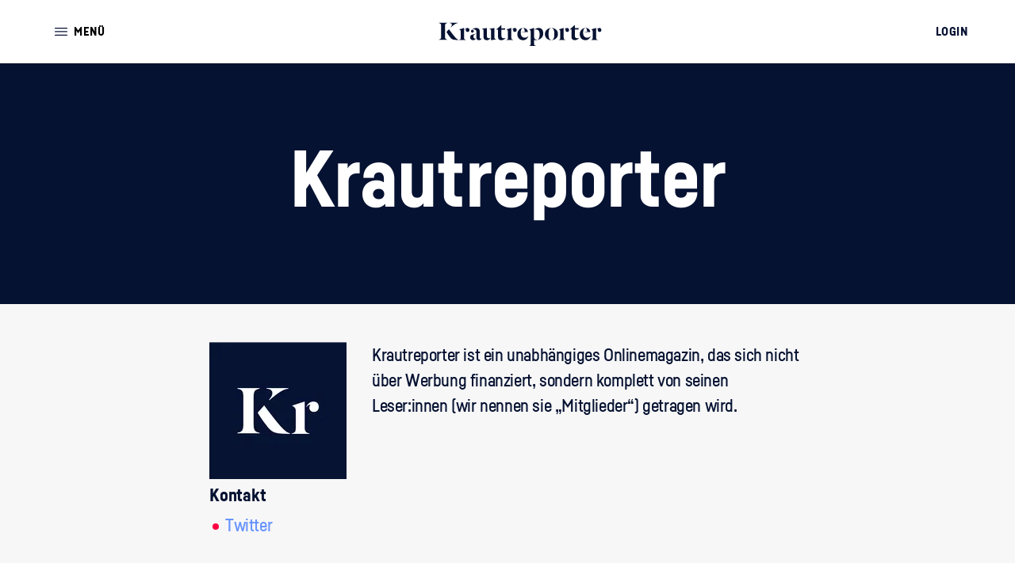

--- FILE ---
content_type: text/html; charset=utf-8
request_url: https://krautreporter.de/168-krautreporter
body_size: 73569
content:
<!DOCTYPE html>
<html lang="de" prefix="og: http://ogp.me/ns#">
<head>
<title>
Krautreporter 
</title>
<meta content="Krautreporter ist ein unabhängiges Onlinemagazin, das sich nicht über Werbung finanziert, sondern komplett von seinen Leser:innen (wir nennen sie „Mitglieder“) getragen wird." name="description">
<meta charset="utf-8">
<meta content="width=device-width, initial-scale=1.0" name="viewport">
<meta content="false" property="ix:autoInit">
<meta content="KR" name="apple-mobile-web-app-title">
<meta content="yes" name="mobile-web-app-capable">
<link href="https://norden.social/@Krautreporter" rel="me">
<meta name="turbo-refresh-method" content="morph">
<meta name="turbo-refresh-scroll" content="preserve">
<link href="https://krautreporter.de/feeds.rss" rel="alternate" title="Neu veröffentlichte Krautreporter Artikel" type="application/rss+xml">
<link href="https://krautreporter.de/assets/vite/favicon-sXmVx_oZ.ico" rel="icon" type="image/x-icon">
<link href="https://krautreporter.de/assets/vite/512x512-jVOwj5pt.png" rel="icon" sizes="512x512" type="image/png">
<link href="https://krautreporter.de/assets/vite/512x512-jVOwj5pt.png" rel="apple-touch-icon" sizes="512x512">
<link href="https://krautreporter.de/assets/vite/192x192-D4kmfhQu.png" rel="icon" sizes="192x192" type="image/png">
<link href="https://krautreporter.de/assets/vite/192x192-D4kmfhQu.png" rel="apple-touch-icon" sizes="192x192">
<link href="https://krautreporter.de/assets/vite/32x32-Bod-xY8_.png" rel="icon" sizes="32x32" type="image/png">
<link href="https://krautreporter.de/assets/vite/32x32-Bod-xY8_.png" rel="apple-touch-icon" sizes="32x32">
<link href="https://krautreporter.de/assets/vite/16x16-DuSz899N.png" rel="icon" sizes="16x16" type="image/png">
<link href="https://krautreporter.de/assets/vite/16x16-DuSz899N.png" rel="apple-touch-icon" sizes="16x16">



<link rel="stylesheet" href="https://krautreporter.de/assets/vite/application-BGO1YjZb.css" media="screen" />
<link rel="stylesheet" href="https://krautreporter.de/assets/vite/print-D4YSSFO_.css" media="print" />
<script src="https://krautreporter.de/assets/vite/lazysizes-C2KKg914.js" crossorigin="anonymous" type="module"></script>
<script src="https://krautreporter.de/assets/vite/application-CrAxv3UB.js" crossorigin="anonymous" type="module" defer="defer"></script><link rel="modulepreload" href="https://krautreporter.de/assets/vite/preload-helper-BUDTfQBg.js" as="script" crossorigin="anonymous" defer="defer">
<link rel="modulepreload" href="https://krautreporter.de/assets/vite/component_controller-CMX-n47y.js" as="script" crossorigin="anonymous" defer="defer">
<link rel="modulepreload" href="https://krautreporter.de/assets/vite/component_controller-B7X9gjNa.js" as="script" crossorigin="anonymous" defer="defer">
<link rel="modulepreload" href="https://krautreporter.de/assets/vite/_commonjsHelpers-CE1G-McA.js" as="script" crossorigin="anonymous" defer="defer">
<link rel="modulepreload" href="https://krautreporter.de/assets/vite/MatomoTracker-BPGApXKM.js" as="script" crossorigin="anonymous" defer="defer">
<link rel="modulepreload" href="https://krautreporter.de/assets/vite/stimulus-CZA9Too6.js" as="script" crossorigin="anonymous" defer="defer">
<link rel="modulepreload" href="https://krautreporter.de/assets/vite/CurrentPage-Db7y4Dld.js" as="script" crossorigin="anonymous" defer="defer">
<link rel="modulepreload" href="https://krautreporter.de/assets/vite/CurrentUser-BMu0QkFY.js" as="script" crossorigin="anonymous" defer="defer">
<link rel="modulepreload" href="https://krautreporter.de/assets/vite/dom-C29jP4_v.js" as="script" crossorigin="anonymous" defer="defer">
<link rel="modulepreload" href="https://krautreporter.de/assets/vite/verbs-BVZHkfgl.js" as="script" crossorigin="anonymous" defer="defer">
<link rel="modulepreload" href="https://krautreporter.de/assets/vite/RailsEnv-DGtYTgOq.js" as="script" crossorigin="anonymous" defer="defer">
<link rel="modulepreload" href="https://krautreporter.de/assets/vite/index-CoHsWBwf.js" as="script" crossorigin="anonymous" defer="defer">
<meta name="csrf-param" content="authenticity_token">
<meta name="csrf-token" content="_6X3MrQI-EnSExAjrtvG_zJFhNKM06cngQb-9nXqrfZ4hM-Hbdc_lMTCBIJzpEl52Y_q6N6wCLxbxwEHa5TkFw" update-csrf-token="">
<link as="font" crossorigin="true" href="https://krautreporter.de/assets/vite/fabrikat-kompakt-regular-C63wHIHS.woff2" rel="preload" type="font/woff2">
<link as="font" crossorigin="true" href="https://krautreporter.de/assets/vite/fabrikat-kompakt-black-BZ2Z8iho.woff2" rel="preload" type="font/woff2">
<link as="font" crossorigin="true" href="https://krautreporter.de/assets/vite/fabrikat-kompakt-medium-BcLhjyQq.woff2" rel="preload" type="font/woff2">
<link as="font" crossorigin="true" href="https://krautreporter.de/assets/vite/minion-pro-regular-BMv2TBAZ.woff2" rel="preload" type="font/woff2">
<link as="font" crossorigin="true" href="https://krautreporter.de/assets/vite/minion-pro-italic-X0CBlQXA.woff2" rel="preload" type="font/woff2">
<link as="font" crossorigin="true" href="https://krautreporter.de/assets/vite/minion-pro-bold-BqGN7MTg.woff2" rel="preload" type="font/woff2">
<link href="https://krautreporter.de/168-krautreporter" rel="canonical">
<meta content="https://krautreporter.de" property="og:url">
<meta content="Krautreporter  - " property="og:title">
<meta content="Krautreporter ist ein unabhängiges Onlinemagazin, das sich nicht über Werbung finanziert, sondern komplett von seinen Leser:innen (wir nennen sie „Mitglieder“) getragen wird." property="og:description">
<meta content="https://krautreporter.gumlet.io/system/profile_page/profile_image/34/KR_Icon_1_.png?h=630&amp;mode=crop&amp;w=1200" property="og:image">
<meta content="1200" property="og:image:width">
<meta content="630" property="og:image:height">
<meta content="website" property="og:type">
<meta content="de_DE" property="og:locale">
<meta content="Krautreporter" property="og:site_name">
<meta content="https://www.facebook.com/Krautreporter" property="article:publisher">
<meta content="krautreporter" property="article:author">
<meta content="summary_large_image" name="twitter:card">
<meta content="Profilbild von Krautreporter " name="twitter:image:alt">
<meta content="@krautreporter" name="twitter:site">
<meta content="https://twitter.com/@krautreporter" name="twitter:creator">

<script type="application/ld+json">
//<![CDATA[
{
  "@context": "https://schema.org",
  "@type": "ProfilePage",
  "dateCreated": "2021-07-07T14:00:00+02:00",
  "dateModified": "2022-08-16T12:32:12+02:00",
  "mainEntity": {
    "@type": "Person",
    "name": "Krautreporter ",
    "identifier": 168,
    "description": "Krautreporter ist ein unabhängiges Onlinemagazin, das sich nicht über Werbung finanziert, sondern komplett von seinen Leser:innen (wir nennen sie „Mitglieder“) getragen wird."
  },
  "primaryImageOfPage": {
    "@type": "ImageObject",
    "url": "https://krautreporter.gumlet.io/system/profile_page/profile_image/34/KR_Icon_1_.png?ar=1&compress=true&crop=faces&format=auto&h=400&mode=crop&w=400",
    "width": 400,
    "height": 400,
    "copyrightHolder": {
      "@type": "Person",
      "name": "Krautreporter "
    }
  }
}
//]]>
</script>


</head>
<body class="user-is-guest" data-controller="notification-box--component loading-overlay--component modal-window timeago current-user article-scroll article-reading-progress newsletter-subscription--form-overlay--component track-metrics-action goal-tracking thread-reply-modal thread-reply-modal-loader">

<header class="navbar-component navbar-component-style-default hidden@print" data-article-scroll-target="topbar" data-controller="navbar--component">
<section class="navbar-component__inner" data-test="navbar">
<button class="navbar-component-hamburger-menu-button" data-action="navbar--component#toggleHamburgerMenu" data-navbar--component-target="toggleHamburgerMenuButton">
<svg xmlns="http://www.w3.org/2000/svg" viewBox="0 0 15.43 9.83" class="navbar-component-hamburger-menu-button__icon">
  <defs>
    <style>
    	.cls-1 {
    	   stroke-linecap: round;
    	   stroke-linejoin: round;
    	   stroke-width: 1.2px;
    	}
    </style>
  </defs>
  <line class="cls-1" x1="0.6" y1="0.6" x2="14.83" y2="0.6"></line>
  <line class="cls-1" x1="0.6" y1="9.23" x2="14.83" y2="9.23"></line>
  <line class="cls-1" x1="0.6" y1="4.91" x2="14.83" y2="4.91"></line>
</svg>
<span class="navbar-component-hamburger-menu-button__text">Menü</span>
</button>
<div class="navbar-component-hamburger-menu-open-navbar" data-navbar--component-target="toggleHamburgerMenuContent" hidden>
<button class="navbar-component-hamburger-menu-open-navbar__button" data-action="navbar--component#toggleHamburgerMenu">
<svg xmlns="http://www.w3.org/2000/svg" viewBox="0 0 11.81 11.81" aria-hidden="true" class="navbar-component-hamburger-menu-open-navbar__button-icon">
  <defs>
    <style>
      .icon-close-cls-1 {
        stroke-linecap: round;
        stroke-linejoin: round;
      }
    </style>
  </defs>
  <line class="icon-close-cls-1" x1="0.6" y1="11.21" x2="11.21" y2="0.6"></line>
  <line class="icon-close-cls-1" x1="11.21" y1="11.21" x2="0.6" y2="0.6"></line>
</svg>
<span class="navbar-component-hamburger-menu-open-navbar__button-text">Menü</span>
</button>
</div>
<nav class="navbar-component-hamburger-menu-content" data-navbar--component-target="toggleHamburgerMenuContent" hidden>
<form class="simple_form search" action="/alle-artikel" accept-charset="UTF-8" method="get"><div class="navbar-component-hamburger-menu-open-navbar__search-input-container">
<input name="search_query" class="string search required form__input navbar-component-hamburger-menu-open-navbar__search-input" required="required" placeholder="Artikel suchen" type="search" id="search_search_query" />
</div>
</form><ul class="navbar-component-hamburger-menu-content__list">
<li class="navbar-component-hamburger-menu-content__list-item">
<a class="navbar-component-hamburger-menu-content__main-link" href="/neue-artikel">Neue Artikel
<svg xmlns="http://www.w3.org/2000/svg" viewBox="0 0 11.76 6.48" aria-hidden="true" class="navbar-component-hamburger-menu-content__main-link-icon">
  <path d="m15 18.24a.58.58 0 0 1 -.42-.18l-5.28-5.28a.58.58 0 0 1 0-.84.59.59 0 0 1 .85 0l4.85 4.85 4.85-4.85a.59.59 0 0 1 .85 0 .58.58 0 0 1 0 .84l-5.28 5.28a.58.58 0 0 1 -.42.18z" transform="translate(-9.12 -11.76)"></path>
 </svg>
</a></li>
<li class="navbar-component-hamburger-menu-content__list-item">
<a class="navbar-component-hamburger-menu-content__main-link" href="/alle-artikel">Alle Artikel
<svg xmlns="http://www.w3.org/2000/svg" viewBox="0 0 11.76 6.48" aria-hidden="true" class="navbar-component-hamburger-menu-content__main-link-icon">
  <path d="m15 18.24a.58.58 0 0 1 -.42-.18l-5.28-5.28a.58.58 0 0 1 0-.84.59.59 0 0 1 .85 0l4.85 4.85 4.85-4.85a.59.59 0 0 1 .85 0 .58.58 0 0 1 0 .84l-5.28 5.28a.58.58 0 0 1 -.42.18z" transform="translate(-9.12 -11.76)"></path>
 </svg>
</a></li>
<li class="navbar-component-hamburger-menu-content__list-item">
<a class="navbar-component-hamburger-menu-content__main-link" href="/zusammenhaenge">Zusammenhänge &amp; Serien
<svg xmlns="http://www.w3.org/2000/svg" viewBox="0 0 11.76 6.48" aria-hidden="true" class="navbar-component-hamburger-menu-content__main-link-icon">
  <path d="m15 18.24a.58.58 0 0 1 -.42-.18l-5.28-5.28a.58.58 0 0 1 0-.84.59.59 0 0 1 .85 0l4.85 4.85 4.85-4.85a.59.59 0 0 1 .85 0 .58.58 0 0 1 0 .84l-5.28 5.28a.58.58 0 0 1 -.42.18z" transform="translate(-9.12 -11.76)"></path>
 </svg>
</a></li>
<li class="navbar-component-hamburger-menu-content__list-item">
<a class="navbar-component-hamburger-menu-content__main-link" href="/newsletter">Newsletter
<svg xmlns="http://www.w3.org/2000/svg" viewBox="0 0 11.76 6.48" aria-hidden="true" class="navbar-component-hamburger-menu-content__main-link-icon">
  <path d="m15 18.24a.58.58 0 0 1 -.42-.18l-5.28-5.28a.58.58 0 0 1 0-.84.59.59 0 0 1 .85 0l4.85 4.85 4.85-4.85a.59.59 0 0 1 .85 0 .58.58 0 0 1 0 .84l-5.28 5.28a.58.58 0 0 1 -.42.18z" transform="translate(-9.12 -11.76)"></path>
 </svg>
</a></li>
</ul>
<ul class="navbar-component-hamburger-menu-content__list">
<li class="navbar-component-hamburger-menu-content__list-item">
<a class="navbar-component-hamburger-menu-content__secondary-link" href="/ueber-uns">Über uns
</a></li>
<li class="navbar-component-hamburger-menu-content__list-item">
<a target="_blank" class="navbar-component-hamburger-menu-content__secondary-link" href="https://genossenschaft.krautreporter.de/">Genossenschaft beitreten
</a></li>
<li class="navbar-component-hamburger-menu-content__list-item">
<a class="navbar-component-hamburger-menu-content__secondary-link" href="/pages/transparenz">Transparenz
</a></li>
<li class="navbar-component-hamburger-menu-content__list-item">
<a class="navbar-component-hamburger-menu-content__secondary-link" href="/pages/rechtliches">Rechtliches
</a></li>
<li class="navbar-component-hamburger-menu-content__list-item">
<a class="navbar-component-hamburger-menu-content__secondary-link" href="/pages/datenschutz">Datenschutz
</a></li>
<li class="navbar-component-hamburger-menu-content__list-item">
<a class="navbar-component-hamburger-menu-content__secondary-link" href="/pages/impressum">Impressum &amp; Kontakt
</a></li>
<li class="navbar-component-hamburger-menu-content__list-item">
<a class="navbar-component-hamburger-menu-content__secondary-link" href="/pages/fragen">Häufige Fragen (FAQ)
</a></li>
<li class="navbar-component-hamburger-menu-content__list-item">
<a class="navbar-component-hamburger-menu-content__secondary-link" href="/pages/praktikum">Praktikum
</a></li>
</ul>
</nav>
<button class="navbar-component-hamburger-menu-overlay" data-action="navbar--component#toggleHamburgerMenu" data-navbar--component-target="toggleHamburgerMenuContent" hidden>
<span class="visuallyhidden">Menü schließen</span>
</button>
<a class="navbar-component__home-nav-link" aria-label="Zur Hauptseite" href="/mitglied-werden"><svg xmlns="http://www.w3.org/2000/svg" xmlns:xlink="http://www.w3.org/1999/xlink" width="500px" height="500px" viewBox="0 0 500 500" version="1.1" aria-hidden="true" class="navbar-component__home-nav-link-logo--palm">
    <g stroke="none" stroke-width="1" fill="none" fill-rule="evenodd">
        <g id="Group" transform="translate(102.000000, 168.000000)" fill="#FFFFFF" fill-rule="nonzero">
            <path d="M116.789474,44 C134.333333,29.0760234 148.192982,18.5263158 158.368421,12.3508772 C168.368421,6.34697856 177.578947,2.91617934 186,2.05847953 L186,2.05847953 L186,0 L106,0 L106,2.05847953 C120.385965,3.0877193 127.578947,8.49122807 127.578947,18.2690058 C127.578947,25.3021442 123.54386,33.3645224 115.473684,42.4561404 L115.473684,42.4561404 L116.789474,44 Z M81,165 L81,162.904762 C73.0128617,161.68254 67.4131833,159.019841 64.2009646,154.916667 C60.988746,150.813492 59.3826367,143.349206 59.3826367,132.52381 L59.3826367,132.52381 L59.3826367,32.4761905 C59.3826367,21.6507937 60.988746,14.1865079 64.2009646,10.0833333 C67.4131833,5.98015873 73.0128617,3.31746032 81,2.0952381 L81,2.0952381 L81,0 L0,0 L0,2.0952381 C8.33440514,3.31746032 14.0643087,6.02380952 17.1897106,10.2142857 C20.3151125,14.4047619 21.8778135,21.8253968 21.8778135,32.4761905 L21.8778135,32.4761905 L21.8778135,132.52381 C21.8778135,143.174603 20.3151125,150.595238 17.1897106,154.785714 C14.0643087,158.97619 8.33440514,161.68254 0,162.904762 L0,162.904762 L0,165 L81,165 Z M192,167 L192,164.92 C186.732143,163.706667 181.815476,161.366667 177.25,157.9 C172.684524,154.433333 167.592262,149.753333 161.973214,143.86 C155.300595,136.926667 144.940476,124.49 130.892857,106.55 C116.845238,88.61 105.870536,74.0933333 97.96875,63 L97.96875,63 L74,89.78 C84.5357143,107.286667 96.5639881,124.446667 110.084821,141.26 C117.284226,150.1 123.912946,156.08 129.970982,159.2 C136.029018,162.32 143.623512,164.4 152.754464,165.44 C162.236607,166.48 175.318452,167 192,167 L192,167 Z" id="K"></path>
            <path d="M263,167 L263,165.15625 C256.933333,164.278274 252.513333,162.302827 249.74,159.229911 C246.966667,156.156994 245.58,150.933036 245.58,143.558036 L245.58,143.558036 L245.58,49.5267857 L245.06,49 L200.6,63.4866071 L200.6,65.0669643 C205.453333,67.7008929 208.746667,70.3787202 210.48,73.1004464 C212.213333,75.8221726 213.08,79.4657738 213.08,84.03125 L213.08,84.03125 L213.08,143.294643 C213.08,151.196429 212.083333,156.595982 210.09,159.493304 C208.096667,162.390625 204.066667,164.278274 198,165.15625 L198,165.15625 L198,167 L263,167 Z M278.862857,87 C284.12,87 288.457143,85.3310811 291.874286,81.9932432 C295.291429,78.6554054 297,74.1621622 297,68.5135135 C297,62.5225225 295.247619,57.7725225 291.742857,54.2635135 C288.238095,50.7545045 283.15619,49 276.497143,49 C270.889524,49 265.632381,51.0968468 260.725714,55.2905405 C255.819048,59.4842342 252.577143,64.2342342 251,69.5405405 L251,69.5405405 L251,70.5675676 C254.68,64.2342342 258.973333,61.0675676 263.88,61.0675676 C265.106667,61.0675676 265.807619,61.3243243 265.982857,61.8378378 C263.704762,64.0630631 262.565714,67.4009009 262.565714,71.8513514 C262.565714,76.3018018 264.099048,79.9391892 267.165714,82.7635135 C270.232381,85.5878378 274.131429,87 278.862857,87 Z" id="r"></path>
        </g>
    </g>
</svg>
<svg xmlns="http://www.w3.org/2000/svg" xmlns:xlink="http://www.w3.org/1999/xlink" version="1.1" x="0px" y="0px" viewBox="0 0 650 100" xml:space="preserve" aria-hidden="true" class="navbar-component__home-nav-link-logo--palm-plus">
<g>
	<path d="M31.8,58.9V20.7c0-4.1-0.6-6.9-1.8-8.5c-1.2-1.6-3.4-2.6-6.6-3.1V8.3h31.1v0.8c-3.1,0.5-5.2,1.5-6.5,3   c-1.2,1.6-1.9,4.4-1.9,8.5v38.2c0,4.1,0.6,7,1.9,8.5c1.2,1.6,3.4,2.6,6.5,3.1v0.8H23.4v-0.8c3.2-0.5,5.4-1.5,6.6-3.1   C31.2,65.8,31.8,63,31.8,58.9z M96.4,72c-6.3,0-11.3-0.2-14.9-0.6C78,71,75.1,70.2,72.8,69c-2.3-1.2-4.8-3.5-7.6-6.9   c-5.1-6.5-9.7-13.1-13.7-19.8L60.7,32c3,4.3,7.2,9.8,12.5,16.8c5.3,6.9,9.3,11.7,11.8,14.3c2.1,2.3,4.1,4.1,5.8,5.4   c1.7,1.3,3.6,2.2,5.6,2.7V72z M93.9,8.3v0.8c-3.2,0.3-6.7,1.7-10.5,4c-3.9,2.4-9.1,6.5-15.8,12.3l-0.5-0.6c3.1-3.5,4.6-6.7,4.6-9.4   c0-3.8-2.7-5.9-8.2-6.3V8.3H93.9z"></path>
	<path d="M116.9,27.4v35.7c0,2.8,0.5,4.8,1.6,6c1.1,1.2,2.8,1.9,5.1,2.2V72h-25v-0.7c2.3-0.3,3.9-1,4.6-2.2   c0.8-1.1,1.1-3.1,1.1-6.1V40.5c0-1.7-0.3-3.1-1-4.2c-0.7-1-1.9-2-3.8-3v-0.6l17.1-5.5L116.9,27.4z M129.9,42.1   c-1.8,0-3.3-0.5-4.5-1.6c-1.2-1.1-1.8-2.5-1.8-4.2c0-1.7,0.4-3,1.3-3.9c-0.1-0.2-0.3-0.3-0.8-0.3c-1.9,0-3.5,1.2-4.9,3.7v-0.4   c0.6-2.1,1.8-3.9,3.7-5.5c1.9-1.6,3.9-2.5,6-2.5c2.5,0,4.5,0.7,5.8,2c1.3,1.4,2,3.2,2,5.5c0,2.2-0.6,4-1.9,5.2   C133.6,41.5,131.9,42.1,129.9,42.1z"></path>
	<path d="M157.2,66.8c1.5,0,2.8-0.3,3.7-0.9v0.4c-0.5,1.5-1.8,2.9-3.8,4.3c-2,1.4-4.3,2.2-6.9,2.2c-3.4,0-6-1-7.9-3   s-2.9-4.5-2.9-7.5c0-2.3,0.5-4.2,1.4-5.8c0.9-1.6,1.8-2.6,2.7-3c3.1-1.3,8.6-2.8,16.5-4.7v0.7c-3.5,1.3-5.7,2.5-6.7,3.8   c-1.1,1.6-1.6,3.6-1.6,5.9C151.7,64.3,153.6,66.8,157.2,66.8z M142.3,39.3c0-1.5,0.5-2.7,1.6-3.8c1-1,2.3-1.5,3.8-1.5   c1.5,0,2.7,0.5,3.8,1.5c1,1,1.5,2.3,1.5,3.8c0,1.5-0.5,2.7-1.5,3.8c-1,1.1-2.3,1.6-3.8,1.6c-1.5,0-2.7-0.5-3.8-1.6   C142.8,42.1,142.3,40.9,142.3,39.3z M148.8,32v-0.3c1.6-1.1,3.6-2.2,6.1-3.1c2.5-0.9,4.7-1.3,6.7-1.3c9,0,13.5,4.3,13.5,12.8v22.5   c0,2.9,1.3,4.4,3.8,4.4c1.1,0,2.1-0.2,2.9-0.7v0.5c-0.7,1.6-1.9,3-3.6,4.2c-1.7,1.2-3.9,1.8-6.5,1.8c-2.9,0-5.2-0.9-6.8-2.6   c-1.6-1.7-2.3-4.3-2.3-7.6V40.7C162.6,34.9,158,32,148.8,32z"></path>
	<path d="M188.9,59.6V38.8c0-3-0.3-5-1-6c-0.7-1-2.4-1.8-5-2.2v-0.8l18.5-1.9l0.2,0.1v28.9c0,3.3,0.5,5.5,1.6,6.8   c1,1.3,2.9,2,5.5,2c2.3,0,4.3-0.5,6-1.6v0.4c-3.1,5.6-7.5,8.4-13.4,8.4C193,72.9,188.9,68.5,188.9,59.6z M229.4,28v34   c0,2.2,0.2,3.8,0.7,4.7c0.5,0.9,1.3,1.5,2.4,1.8l3.3,0.9V70l-18.6,2.7l-0.3-0.1V38.8c0-3-0.4-5-1.1-6c-0.8-1-2.5-1.8-5.1-2.2v-0.8   l18.6-1.9L229.4,28z"></path>
	<path d="M254.9,72.9c-8,0-12-4-12-11.9V33.5h-5.3v-1.4l16.8-15.2l1.1,0.5v11.1h14.2l-1,5h-13.2v23.8   c0,5.5,2.7,8.3,8,8.3c2.8,0,5.1-0.3,7-1v0.5c-1.1,1.9-3.2,3.6-6.1,5.3C261.3,72,258.2,72.9,254.9,72.9z"></path>
	<path d="M292.1,27.4v35.7c0,2.8,0.5,4.8,1.6,6c1.1,1.2,2.8,1.9,5.1,2.2V72h-25v-0.7c2.3-0.3,3.9-1,4.6-2.2   c0.8-1.1,1.1-3.1,1.1-6.1V40.5c0-1.7-0.3-3.1-1-4.2c-0.7-1-1.9-2-3.8-3v-0.6l17.1-5.5L292.1,27.4z M305.1,42.1   c-1.8,0-3.3-0.5-4.5-1.6c-1.2-1.1-1.8-2.5-1.8-4.2c0-1.7,0.4-3,1.3-3.9c-0.1-0.2-0.3-0.3-0.8-0.3c-1.9,0-3.5,1.2-4.9,3.7v-0.4   c0.6-2.1,1.8-3.9,3.7-5.5c1.9-1.6,3.9-2.5,6-2.5c2.5,0,4.5,0.7,5.8,2c1.3,1.4,2,3.2,2,5.5c0,2.2-0.6,4-1.9,5.2   C308.8,41.4,307.1,42.1,305.1,42.1z"></path>
	<path d="M333.9,27.5v0.8c-2.1,0.6-3.8,2.4-5.1,5.3c-1.3,2.9-1.9,6.9-1.9,11.8c0,5.6,1.3,10,4,13.2   c2.6,3.2,6.2,4.9,10.9,4.9c5.7,0,10-1.9,12.8-5.8l0.6,0.4c-0.9,3.4-3.1,6.7-6.5,9.9c-3.4,3.2-7.8,4.8-13.2,4.8   c-6.5,0-11.7-2.1-15.4-6.4c-3.7-4.3-5.6-9.5-5.6-15.6c0-6.3,1.9-11.5,5.6-15.8C323.8,30.6,328.4,28.2,333.9,27.5z M353.5,43h-23.3   v-0.7l11.8-1.2c-0.4-8.1-2.2-12.4-5.5-13v-0.8c5.3,0.2,9.4,1.8,12.5,4.8C352,35.2,353.5,38.8,353.5,43z"></path>
	<path d="M387.2,72.4c-1.1,0.3-2.7,0.4-4.6,0.3c-2.3,0-4.3-0.3-6.2-1v13.5c0,2.8,0.5,4.8,1.6,6c1.1,1.2,2.8,2,5.3,2.3   v0.8h-25.2v-0.8c2.3-0.3,3.9-1,4.7-2.1c0.8-1.1,1.1-3.1,1.1-6.2V40.7c0-2.5-0.9-4.5-2.7-5.9c-0.9-0.7-1.6-1.2-2.3-1.5v-0.5   l17.3-5.6l0.2,0.2V58c0,4.7,1,8.1,2.9,10.3c1.7,1.9,4.3,3,7.9,3.3V72.4z M390.5,71.6v-0.8c2-1.3,3.6-3.7,4.8-7.3   c1.2-3.6,1.9-7.7,1.9-12.2c0-5.7-1.1-10.2-3.2-13.3c-2.1-3.1-5.3-4.7-9.6-4.7c-2.5,0-4.5,0.4-6.1,1.2v-0.2c1.3-1.7,3.3-3.3,6.2-4.8   c2.9-1.4,5.6-2.2,8.2-2.2c6.2,0,10.7,1.9,13.5,5.6c2.8,3.7,4.2,8.5,4.2,14.4C410.4,60,403.7,68.1,390.5,71.6z"></path>
	<path d="M430.2,50.7c0,11.1,2.2,17.8,6.6,20.1c1.2,0.7,2.4,1.1,3.5,1.2v0.8c-6.7-0.2-12.3-2.3-16.8-6.5   c-4.5-4.1-6.7-9.4-6.7-16c0-6.5,2.2-11.8,6.5-15.9c4.3-4.1,9.5-6.5,15.4-7.1v0.7c-2,0.3-3.7,1.5-5,3.4   C431.4,34.8,430.2,41.2,430.2,50.7z M451.7,49.4c0-11.2-2.2-18-6.5-20.3c-0.9-0.5-2.1-0.9-3.5-1v-0.8c6.7,0.2,12.2,2.4,16.7,6.5   c4.5,4.1,6.7,9.5,6.7,16c0,6.5-2.1,11.7-6.4,15.8c-4.3,4-9.4,6.4-15.5,7.2V72c1.9-0.3,3.6-1.5,5-3.6   C450.6,65.3,451.7,58.9,451.7,49.4z"></path>
	<path d="M486.3,27.4l0,35.7c0,2.8,0.5,4.8,1.6,6c1.1,1.2,2.8,1.9,5.1,2.3l0,0.7l-25,0l0-0.7c2.3-0.3,3.9-1,4.6-2.2   c0.8-1.1,1.2-3.1,1.2-6.1l0-22.5c0-1.7-0.3-3.1-1-4.2c-0.7-1-1.9-2-3.8-3.1l0-0.6l17.1-5.5L486.3,27.4z M499.3,42.1   c-1.8,0-3.3-0.6-4.5-1.6c-1.2-1.1-1.7-2.5-1.7-4.3c0-1.7,0.4-3,1.3-3.9c-0.1-0.2-0.3-0.3-0.8-0.3c-1.9,0-3.5,1.2-4.9,3.7l0-0.4   c0.6-2.1,1.8-3.9,3.7-5.5c1.9-1.6,3.9-2.4,6-2.4c2.5,0,4.5,0.7,5.8,2.1c1.3,1.4,2,3.2,2,5.5c0,2.2-0.6,4-1.9,5.2   C503,41.5,501.3,42.1,499.3,42.1z"></path>
	<path d="M527.4,72.7c-8,0-12-4-12-11.9V33.3h-5.3v-1.4l16.8-15.2l1.1,0.5v11.1h14.2l-1,5H528v23.8c0,5.5,2.7,8.3,8,8.3   c2.8,0,5.1-0.3,7-1v0.5c-1.1,1.9-3.2,3.6-6.1,5.3C533.9,71.9,530.7,72.7,527.4,72.7z"></path>
	<path d="M565.3,27.4v0.8c-2.1,0.6-3.8,2.4-5.1,5.3c-1.3,2.9-1.9,6.9-1.9,11.8c0,5.6,1.3,10,4,13.2   c2.6,3.2,6.2,4.9,10.9,4.9c5.7,0,10-1.9,12.8-5.8l0.6,0.4c-0.9,3.4-3.1,6.7-6.5,9.9c-3.4,3.2-7.8,4.8-13.2,4.8   c-6.5,0-11.7-2.1-15.4-6.4c-3.7-4.3-5.6-9.5-5.6-15.6c0-6.3,1.9-11.5,5.7-15.8C555.2,30.6,559.8,28.1,565.3,27.4z M584.9,42.9   h-23.3v-0.7l11.8-1.2c-0.4-8.1-2.2-12.4-5.5-13v-0.8c5.3,0.2,9.4,1.8,12.5,4.8C583.4,35.1,584.9,38.7,584.9,42.9z"></path>
	<path d="M606.4,27.4v35.7c0,2.8,0.5,4.8,1.6,6c1.1,1.2,2.8,1.9,5.1,2.2V72h-25v-0.7c2.3-0.3,3.9-1,4.7-2.2   c0.8-1.1,1.1-3.1,1.1-6.1V40.5c0-1.7-0.3-3.1-1-4.2c-0.7-1-1.9-2-3.8-3v-0.6l17.1-5.5L606.4,27.4z M619.4,42.1   c-1.8,0-3.3-0.5-4.5-1.6c-1.2-1.1-1.8-2.5-1.8-4.2c0-1.7,0.4-3,1.3-3.9c-0.1-0.2-0.3-0.3-0.8-0.3c-1.9,0-3.5,1.2-4.9,3.7v-0.4   c0.6-2.1,1.8-3.9,3.7-5.5c1.9-1.6,3.9-2.5,6-2.5c2.5,0,4.5,0.7,5.8,2c1.3,1.4,2,3.2,2,5.5c0,2.2-0.7,4-2,5.2   C623,41.4,621.4,42.1,619.4,42.1z"></path>
</g>
</svg>
</a><a class="navbar-component__login" href="/logins/new">Login
</a></section>
</header>

<div data-test="flash-messages" id="flash-messages">

</div>

<div class="modal-window" data-modal-window-target="overlay" data-test="modal-window" hidden tabindex="0">
<div class="modal-window__window" data-modal-window-target="window">
<button class="modal-window__close-button" data-action="modal-window#hide" data-test="modal-window-close-button">
<svg xmlns="http://www.w3.org/2000/svg" viewBox="0 0 11.81 11.81" aria-hidden="true" class="modal-window__close-button-icon">
  <defs>
    <style>
      .icon-close-cls-1 {
        fill: none;
        stroke: #000;
        stroke-linecap: round;
        stroke-linejoin: round;
      }
    </style>
  </defs>
  <line class="icon-close-cls-1" x1="0.6" y1="11.21" x2="11.21" y2="0.6"></line>
  <line class="icon-close-cls-1" x1="11.21" y1="11.21" x2="0.6" y2="0.6"></line>
</svg>
</button>
<div class="modal-window__body" data-modal-window-target="body"></div>
</div>
</div>

<main class="profile-pages-show">
<header class="profile-pages-show-header">
<h1 class="profile-pages-show-header__full-name">Krautreporter </h1>
</header>
<section class="profile-pages-show-introduction">
<div class="profile-pages-show-introduction__profile">
<div class="profile-pages-show-introduction__profile-image-container">
<img alt="Profilbild von Krautreporter " class="profile-pages-show-introduction__profile-image lazyload" data-src="https://krautreporter.gumlet.io/system/profile_page/profile_image/34/KR_Icon_1_.png?ar=1%3A1&compress=true&crop=faces&format=auto&mode=crop" data-sizes="auto">
</div>
<div class="profile-pages-show-introduction__profile-details">
<h3 class="profile-pages-show-introduction__profile-details-list-headline">Kontakt</h3>
<ul class="profile-pages-show-introduction__profile-details-list">
<li class="profile-pages-show-introduction__profile-details-list-item">
<a class="profile-pages-show-introduction__profile-details-list-item-link" href="https://twitter.com/@krautreporter">Twitter</a>
</li>
</ul>
</div>
</div>
<div class="profile-pages-show-introduction__more">
<div class="profile-pages-show-introduction__text">
Krautreporter ist ein unabhängiges Onlinemagazin, das sich nicht über Werbung finanziert, sondern komplett von seinen Leser:innen (wir nennen sie „Mitglieder“) getragen wird.
</div>
</div>
</section>
<section class="profile-pages-show-articles" data-test="profile-pages-articles-section">
<h2 class="profile-pages-show-articles__headline">
Artikel
<sup class="profile-pages-show-articles__count">
141
</sup>
</h2>
<section class="article-teaser-index-component" data-article-teaser-index--component-display-default-value="3" data-article-teaser-index--component-display-per-page-value="18" data-article-teaser-index--component-max-reading-time-in-minutes-value="0" data-controller="article-teaser-index--component">
<nav class="article-teaser-index-component__reading-time-filters" data-article-teaser-index--component-target="readingTimeFilterBar">
<button class="article-teaser-index-component__reading-time-cta" data-action="article-teaser-index--component#setReadingTimefilter" data-article-teaser-index--component-reading-time-param="0" data-article-teaser-index--component-target="readingTimeCta">Alle</button>
<button class="article-teaser-index-component__reading-time-cta" data-action="article-teaser-index--component#setReadingTimefilter" data-article-teaser-index--component-reading-time-param="10" data-article-teaser-index--component-target="readingTimeCta">10 Min.</button>
<button class="article-teaser-index-component__reading-time-cta" data-action="article-teaser-index--component#setReadingTimefilter" data-article-teaser-index--component-reading-time-param="20" data-article-teaser-index--component-target="readingTimeCta">20 Min.</button>
</nav>
<ul class="article-teaser-index-component__list" data-article-teaser-index--component-target="list">
<li data-article-teaser-index--component-target="teaserListItem tenMinuteTeaserListItem">
<article class="article-teaser-component hidden@print article-teaser-component--standard-format" data-article--teaser--component-article-id-value="6178" data-controller="article--teaser--component" data-test-article-teaser-component="6178">
<header class="article-teaser-component__header">
<div class="article-teaser-component__header-title">
<a aria-label="Zum Arikel-Thema Internet und Technologie" class="article-teaser-component__article-topic" href="/thema/16-internet-und-technologie">Internet und Technologie
</a><form data-controller="bookmark--component" data-action="ajax:complete-&gt;bookmark--component#updateBookmarkDisplay" data-bookmark--component-article-id-value="6178" data-bookmark--component-target="bookmark" data-test="bookmark-cta" class="bookmark-component" method="post" action="/articles/6178-was-wir-von-der-kaltesten-stadt-der-welt-lernen-konnen/bookmark" data-remote="true"><input type="hidden" name="_method" value="put" autocomplete="off" /><button aria-label="Artikel markieren" class="bookmark-component__button bookmark-component__button--stroke-style-default" type="submit"><svg xmlns="http://www.w3.org/2000/svg" viewBox="0 0 96 96" class="bookmark-component__svg">
	<path d="M68.9 3.078H27.161a8.249 8.249 0 00-8.31 8.065V89.63a3.14 3.14 0 001.908 2.893 2.832 2.832 0 001.416 0 3.509 3.509 0 002.154-.738l23.7-19.022 23.64 19.33a3.509 3.509 0 002.154.738 2.832 2.832 0 001.416 0 3.14 3.14 0 001.908-2.893v-44.2-34.72A8.187 8.187 0 0068.9 3.08z"></path>
</svg>
</button><input type="hidden" name="authenticity_token" value="K5-GKBon0EvWPowSAPMlN_JG6_upSYTtZVHNG8ZBde_sQ8JNRo9QGVtQPVIuFEdJmDZnnZ6YC3xdN6yQQknZZg" autocomplete="off" /></form>
</div>
<section class="article-teaser-component__special-number" data-article--teaser--component-target="specialNumber" hidden>4</section>
<h2 class="article-teaser-component__article-title">
<a aria-label="Zum Artikel Was wir von der kältesten Stadt der Welt lernen können" class="article-teaser-component__article-title-link" href="/internet-und-technologie/6178-was-wir-von-der-kaltesten-stadt-der-welt-lernen-konnen">Was wir von der kältesten Stadt der Welt lernen können
</a></h2>
<section class="article-teaser-component__meta">
<div class="article-teaser-component__authors-list">
<a class="article-teaser-component__author-name" href="/168-krautreporter">Yangang Xing
</a><time class="article-teaser-component__published-at">
• 12.01.2026
</time>
</div>
</section>
</header>
<footer class="article-teaser-component__footer">
<div class="article-teaser-component__teaser-image">
<a class="article-teaser-component__teaser-image-link" href="/internet-und-technologie/6178-was-wir-von-der-kaltesten-stadt-der-welt-lernen-konnen"><img alt="Eine Menge Touristen genießen das Harbin International Ice and Snow Sculpture Festival" class="article-teaser-component__teaser-image-image lazyload" data-src="https://krautreporter.gumlet.io/system/article/teaser_image/6178/GettyImages-2197447831.jpg?compress=true&format=auto" data-sizes="auto">
</a></div>
<div class="article-teaser-component__details-container">
<div class="article-teaser-component__details-item">
<svg xmlns="http://www.w3.org/2000/svg" viewBox="0 0 12 12" aria-hidden="true" class="article-teaser-component__reading-time-icon">
  <path d="m6 12a6 6 0 1 1 6-6 6 6 0 0 1 -6 6zm0-11a5 5 0 1 0 5 5 5 5 0 0 0 -5-5z"></path>
  <path d="m7.68 6.76-1.13-1.13v-2.82a.5.5 0 1 0 -1 0v3a.48.48 0 0 0 .16.36l1.29 1.29a.5.5 0 0 0 .71 0 .5.5 0 0 0 -.03-.7z"></path>
</svg>
<p class="article-teaser-component__reading-time-text">
5 Minuten
</p>
</div>
<div class="article-teaser-component__details-item">
<svg xmlns="http://www.w3.org/2000/svg" viewBox="0 0 25.6 19.19" aria-hidden="true" class="article-teaser-component__commentees-icon">
  <defs>
    <style>
      .icon-comments-cls-1,
      .icon-comments-cls-2 {
        stroke: var(--icon-comments--border-color, #000);
        fill: none;
        stroke-linecap: round;
        stroke-width: 1.2px;
      }

      .icon-comments-cls-1 { stroke-linejoin: round; }
      .icon-comments-cls-2 { stroke-miterlimit: 10; }
    </style>
  </defs>
  <path class="icon-comments-cls-1" d="M18.65,6.23a8.54,8.54,0,0,1,7,13.46L26,21,27,24.22,23.9,22.84l-1.2-.54A8.54,8.54,0,1,1,18.65,6.23Z" transform="translate(-2.2 -5.63)"></path>
  <line class="icon-comments-cls-2" x1="18.59" y1="8.25" x2="14.4" y2="8.25"></line>
  <line class="icon-comments-cls-2" x1="18.59" y1="11.05" x2="14.4" y2="11.05"></line>
  <path class="icon-comments-cls-1" d="M10.1,14.77A8.53,8.53,0,0,1,15,7.06a8.46,8.46,0,0,0-3.65-.83,8.54,8.54,0,0,0-7,13.46L4,21l-.93,3.21L6.1,22.84l1.2-.54a8.48,8.48,0,0,0,4.05,1A8.61,8.61,0,0,0,15,22.49,8.55,8.55,0,0,1,10.1,14.77Z" transform="translate(-2.2 -5.63)"></path>
  </svg>
<p class="article-teaser-component__commentees-text">
9 Mitglieder
</p>
</div>
</div>
</footer>
</article>

</li>
<li data-article-teaser-index--component-target="teaserListItem tenMinuteTeaserListItem">
<article class="article-teaser-component hidden@print article-teaser-component--standard-format" data-article--teaser--component-article-id-value="6170" data-controller="article--teaser--component" data-test-article-teaser-component="6170">
<header class="article-teaser-component__header">
<div class="article-teaser-component__header-title">
<a aria-label="Zum Arikel-Thema Politik und Macht" class="article-teaser-component__article-topic" href="/thema/7-politik-und-macht">Politik und Macht
</a><form data-controller="bookmark--component" data-action="ajax:complete-&gt;bookmark--component#updateBookmarkDisplay" data-bookmark--component-article-id-value="6170" data-bookmark--component-target="bookmark" data-test="bookmark-cta" class="bookmark-component" method="post" action="/articles/6170-darum-ist-trump-so-besessen-von-venezuela/bookmark" data-remote="true"><input type="hidden" name="_method" value="put" autocomplete="off" /><button aria-label="Artikel markieren" class="bookmark-component__button bookmark-component__button--stroke-style-default" type="submit"><svg xmlns="http://www.w3.org/2000/svg" viewBox="0 0 96 96" class="bookmark-component__svg">
	<path d="M68.9 3.078H27.161a8.249 8.249 0 00-8.31 8.065V89.63a3.14 3.14 0 001.908 2.893 2.832 2.832 0 001.416 0 3.509 3.509 0 002.154-.738l23.7-19.022 23.64 19.33a3.509 3.509 0 002.154.738 2.832 2.832 0 001.416 0 3.14 3.14 0 001.908-2.893v-44.2-34.72A8.187 8.187 0 0068.9 3.08z"></path>
</svg>
</button><input type="hidden" name="authenticity_token" value="r6yV3fEZxkIwS3kAlsI2XtrYMBWtdQoLFIjad-yV3u3B_17yKyAknJRfG7k_OfN1gnWojDew8a_mtOvDsEsC1A" autocomplete="off" /></form>
</div>
<section class="article-teaser-component__special-number" data-article--teaser--component-target="specialNumber" hidden>1</section>
<h2 class="article-teaser-component__article-title">
<a aria-label="Zum Artikel Darum ist Trump so besessen von Venezuela" class="article-teaser-component__article-title-link" href="/politik-und-macht/6170-darum-ist-trump-so-besessen-von-venezuela">Darum ist Trump so besessen von Venezuela
</a></h2>
<section class="article-teaser-component__meta">
<div class="article-teaser-component__authors-list">
<a class="article-teaser-component__author-name" href="/168-krautreporter">Juan Zahir Naranjo Cáceres &amp; Shannon Brincat
</a><time class="article-teaser-component__published-at">
• 06.01.2026
</time>
</div>
</section>
</header>
<footer class="article-teaser-component__footer">
<div class="article-teaser-component__teaser-image">
<a class="article-teaser-component__teaser-image-link" href="/politik-und-macht/6170-darum-ist-trump-so-besessen-von-venezuela"><img alt="Demonstranten protestieren in New York am 3. Januar gegen den Angriff der Trump-Regierung auf Venezuela und die Verhaftung des venezolanischen Präsidenten Maduro." class="article-teaser-component__teaser-image-image lazyload" data-src="https://krautreporter.gumlet.io/system/article/teaser_image/6170/567014873.jpg?compress=true&format=auto" data-sizes="auto">
</a></div>
<div class="article-teaser-component__details-container">
<div class="article-teaser-component__details-item">
<svg xmlns="http://www.w3.org/2000/svg" viewBox="0 0 12 12" aria-hidden="true" class="article-teaser-component__reading-time-icon">
  <path d="m6 12a6 6 0 1 1 6-6 6 6 0 0 1 -6 6zm0-11a5 5 0 1 0 5 5 5 5 0 0 0 -5-5z"></path>
  <path d="m7.68 6.76-1.13-1.13v-2.82a.5.5 0 1 0 -1 0v3a.48.48 0 0 0 .16.36l1.29 1.29a.5.5 0 0 0 .71 0 .5.5 0 0 0 -.03-.7z"></path>
</svg>
<p class="article-teaser-component__reading-time-text">
6 Minuten
</p>
</div>
<div class="article-teaser-component__details-item">
<svg xmlns="http://www.w3.org/2000/svg" viewBox="0 0 25.6 19.19" aria-hidden="true" class="article-teaser-component__commentees-icon">
  <defs>
    <style>
      .icon-comments-cls-1,
      .icon-comments-cls-2 {
        stroke: var(--icon-comments--border-color, #000);
        fill: none;
        stroke-linecap: round;
        stroke-width: 1.2px;
      }

      .icon-comments-cls-1 { stroke-linejoin: round; }
      .icon-comments-cls-2 { stroke-miterlimit: 10; }
    </style>
  </defs>
  <path class="icon-comments-cls-1" d="M18.65,6.23a8.54,8.54,0,0,1,7,13.46L26,21,27,24.22,23.9,22.84l-1.2-.54A8.54,8.54,0,1,1,18.65,6.23Z" transform="translate(-2.2 -5.63)"></path>
  <line class="icon-comments-cls-2" x1="18.59" y1="8.25" x2="14.4" y2="8.25"></line>
  <line class="icon-comments-cls-2" x1="18.59" y1="11.05" x2="14.4" y2="11.05"></line>
  <path class="icon-comments-cls-1" d="M10.1,14.77A8.53,8.53,0,0,1,15,7.06a8.46,8.46,0,0,0-3.65-.83,8.54,8.54,0,0,0-7,13.46L4,21l-.93,3.21L6.1,22.84l1.2-.54a8.48,8.48,0,0,0,4.05,1A8.61,8.61,0,0,0,15,22.49,8.55,8.55,0,0,1,10.1,14.77Z" transform="translate(-2.2 -5.63)"></path>
  </svg>
<p class="article-teaser-component__commentees-text">
3 Mitglieder
</p>
</div>
</div>
</footer>
</article>

</li>
<li data-article-teaser-index--component-target="teaserListItem tenMinuteTeaserListItem">
<article class="article-teaser-component hidden@print article-teaser-component--standard-format" data-article--teaser--component-article-id-value="6142" data-controller="article--teaser--component" data-test-article-teaser-component="6142">
<header class="article-teaser-component__header">
<div class="article-teaser-component__header-title">
<a aria-label="Zum Arikel-Thema Sinn und Konsum" class="article-teaser-component__article-topic" href="/thema/2-sinn-und-konsum">Sinn und Konsum
</a><form data-controller="bookmark--component" data-action="ajax:complete-&gt;bookmark--component#updateBookmarkDisplay" data-bookmark--component-article-id-value="6142" data-bookmark--component-target="bookmark" data-test="bookmark-cta" class="bookmark-component" method="post" action="/articles/6142-bauchweh-nach-brot-warum-oft-gar-nicht-das-gluten-schuld-ist/bookmark" data-remote="true"><input type="hidden" name="_method" value="put" autocomplete="off" /><button aria-label="Artikel markieren" class="bookmark-component__button bookmark-component__button--stroke-style-default" type="submit"><svg xmlns="http://www.w3.org/2000/svg" viewBox="0 0 96 96" class="bookmark-component__svg">
	<path d="M68.9 3.078H27.161a8.249 8.249 0 00-8.31 8.065V89.63a3.14 3.14 0 001.908 2.893 2.832 2.832 0 001.416 0 3.509 3.509 0 002.154-.738l23.7-19.022 23.64 19.33a3.509 3.509 0 002.154.738 2.832 2.832 0 001.416 0 3.14 3.14 0 001.908-2.893v-44.2-34.72A8.187 8.187 0 0068.9 3.08z"></path>
</svg>
</button><input type="hidden" name="authenticity_token" value="lQ8HHm8irXDkn9RD-CGIs22PWs456KN3tu83Of75vKBTKI1MjTwqVzABCBU_gGGpTNjN5TkUqAdqc_ZOCFFGAA" autocomplete="off" /></form>
</div>
<section class="article-teaser-component__special-number" data-article--teaser--component-target="specialNumber" hidden>7</section>
<h2 class="article-teaser-component__article-title">
<a aria-label="Zum Artikel Bauchweh nach Brot? Warum oft gar nicht das Gluten schuld ist" class="article-teaser-component__article-title-link" href="/sinn-und-konsum/6142-bauchweh-nach-brot-warum-oft-gar-nicht-das-gluten-schuld-ist">Bauchweh nach Brot? Warum oft gar nicht das Gluten schuld ist
</a></h2>
<section class="article-teaser-component__meta">
<div class="article-teaser-component__authors-list">
<a class="article-teaser-component__author-name" href="/168-krautreporter">Jessica Biesiekierski
</a><time class="article-teaser-component__published-at">
• 15.12.2025
</time>
</div>
</section>
</header>
<footer class="article-teaser-component__footer">
<div class="article-teaser-component__teaser-image">
<a class="article-teaser-component__teaser-image-link" href="/sinn-und-konsum/6142-bauchweh-nach-brot-warum-oft-gar-nicht-das-gluten-schuld-ist"><img alt="Ein Stapel kastenförmige Roggenbrote" class="article-teaser-component__teaser-image-image lazyload" data-src="https://krautreporter.gumlet.io/system/article/teaser_image/6142/Deine_Gluten-Sensitivita%CC%88t_ko%CC%88nnte_etwas_ganz_anderes_sein___1_.jpeg?compress=true&format=auto" data-sizes="auto">
</a></div>
<div class="article-teaser-component__details-container">
<div class="article-teaser-component__details-item">
<svg xmlns="http://www.w3.org/2000/svg" viewBox="0 0 12 12" aria-hidden="true" class="article-teaser-component__reading-time-icon">
  <path d="m6 12a6 6 0 1 1 6-6 6 6 0 0 1 -6 6zm0-11a5 5 0 1 0 5 5 5 5 0 0 0 -5-5z"></path>
  <path d="m7.68 6.76-1.13-1.13v-2.82a.5.5 0 1 0 -1 0v3a.48.48 0 0 0 .16.36l1.29 1.29a.5.5 0 0 0 .71 0 .5.5 0 0 0 -.03-.7z"></path>
</svg>
<p class="article-teaser-component__reading-time-text">
4 Minuten
</p>
</div>
<div class="article-teaser-component__details-item">
<svg xmlns="http://www.w3.org/2000/svg" viewBox="0 0 25.6 19.19" aria-hidden="true" class="article-teaser-component__commentees-icon">
  <defs>
    <style>
      .icon-comments-cls-1,
      .icon-comments-cls-2 {
        stroke: var(--icon-comments--border-color, #000);
        fill: none;
        stroke-linecap: round;
        stroke-width: 1.2px;
      }

      .icon-comments-cls-1 { stroke-linejoin: round; }
      .icon-comments-cls-2 { stroke-miterlimit: 10; }
    </style>
  </defs>
  <path class="icon-comments-cls-1" d="M18.65,6.23a8.54,8.54,0,0,1,7,13.46L26,21,27,24.22,23.9,22.84l-1.2-.54A8.54,8.54,0,1,1,18.65,6.23Z" transform="translate(-2.2 -5.63)"></path>
  <line class="icon-comments-cls-2" x1="18.59" y1="8.25" x2="14.4" y2="8.25"></line>
  <line class="icon-comments-cls-2" x1="18.59" y1="11.05" x2="14.4" y2="11.05"></line>
  <path class="icon-comments-cls-1" d="M10.1,14.77A8.53,8.53,0,0,1,15,7.06a8.46,8.46,0,0,0-3.65-.83,8.54,8.54,0,0,0-7,13.46L4,21l-.93,3.21L6.1,22.84l1.2-.54a8.48,8.48,0,0,0,4.05,1A8.61,8.61,0,0,0,15,22.49,8.55,8.55,0,0,1,10.1,14.77Z" transform="translate(-2.2 -5.63)"></path>
  </svg>
<p class="article-teaser-component__commentees-text">
8 Mitglieder
</p>
</div>
</div>
</footer>
</article>

</li>
<li data-article-teaser-index--component-target="teaserListItem tenMinuteTeaserListItem">
<article class="article-teaser-component hidden@print article-teaser-component--standard-format" data-article--teaser--component-article-id-value="6129" data-controller="article--teaser--component" data-test-article-teaser-component="6129">
<header class="article-teaser-component__header">
<div class="article-teaser-component__header-title">
<a aria-label="Zum Arikel-Thema Leben und Lieben" class="article-teaser-component__article-topic" href="/thema/9-leben-und-lieben">Leben und Lieben
</a><form data-controller="bookmark--component" data-action="ajax:complete-&gt;bookmark--component#updateBookmarkDisplay" data-bookmark--component-article-id-value="6129" data-bookmark--component-target="bookmark" data-test="bookmark-cta" class="bookmark-component" method="post" action="/articles/6129-diese-studien-zeigen-welche-folgen-polygamie-fur-frauen-hat/bookmark" data-remote="true"><input type="hidden" name="_method" value="put" autocomplete="off" /><button aria-label="Artikel markieren" class="bookmark-component__button bookmark-component__button--stroke-style-default" type="submit"><svg xmlns="http://www.w3.org/2000/svg" viewBox="0 0 96 96" class="bookmark-component__svg">
	<path d="M68.9 3.078H27.161a8.249 8.249 0 00-8.31 8.065V89.63a3.14 3.14 0 001.908 2.893 2.832 2.832 0 001.416 0 3.509 3.509 0 002.154-.738l23.7-19.022 23.64 19.33a3.509 3.509 0 002.154.738 2.832 2.832 0 001.416 0 3.14 3.14 0 001.908-2.893v-44.2-34.72A8.187 8.187 0 0068.9 3.08z"></path>
</svg>
</button><input type="hidden" name="authenticity_token" value="RmSBHbjcQKrke9MKgK0-qM98C_xWo0PEdxdNWF0lPEtl5Rp-afxQiX8Fz6yeA19KMkGC51OSOd9nCWaSQ_Hgmw" autocomplete="off" /></form>
</div>
<section class="article-teaser-component__special-number" data-article--teaser--component-target="specialNumber" hidden>2</section>
<h2 class="article-teaser-component__article-title">
<a aria-label="Zum Artikel Diese Studien zeigen, welche Folgen Polygamie für Frauen hat" class="article-teaser-component__article-title-link" href="/leben-und-lieben/6129-diese-studien-zeigen-welche-folgen-polygamie-fur-frauen-hat">Diese Studien zeigen, welche Folgen Polygamie für Frauen hat
</a></h2>
<section class="article-teaser-component__meta">
<div class="article-teaser-component__authors-list">
<a class="article-teaser-component__author-name" href="/168-krautreporter">David Lawson
</a><time class="article-teaser-component__published-at">
• 13.11.2025
</time>
</div>
</section>
</header>
<footer class="article-teaser-component__footer">
<div class="article-teaser-component__teaser-image">
<a class="article-teaser-component__teaser-image-link" href="/leben-und-lieben/6129-diese-studien-zeigen-welche-folgen-polygamie-fur-frauen-hat"><img alt="Menge von verschiedenen Frauen mit verschiedenen Ausdrücken lebendiger Farben Hintergrund" class="article-teaser-component__teaser-image-image lazyload" data-src="https://krautreporter.gumlet.io/system/article/teaser_image/6129/GettyImages-2026772902.jpg?compress=true&format=auto" data-sizes="auto">
</a></div>
<div class="article-teaser-component__details-container">
<div class="article-teaser-component__details-item">
<svg xmlns="http://www.w3.org/2000/svg" viewBox="0 0 12 12" aria-hidden="true" class="article-teaser-component__reading-time-icon">
  <path d="m6 12a6 6 0 1 1 6-6 6 6 0 0 1 -6 6zm0-11a5 5 0 1 0 5 5 5 5 0 0 0 -5-5z"></path>
  <path d="m7.68 6.76-1.13-1.13v-2.82a.5.5 0 1 0 -1 0v3a.48.48 0 0 0 .16.36l1.29 1.29a.5.5 0 0 0 .71 0 .5.5 0 0 0 -.03-.7z"></path>
</svg>
<p class="article-teaser-component__reading-time-text">
7 Minuten
</p>
</div>
<div class="article-teaser-component__details-item">
<svg xmlns="http://www.w3.org/2000/svg" viewBox="0 0 25.6 19.19" aria-hidden="true" class="article-teaser-component__commentees-icon">
  <defs>
    <style>
      .icon-comments-cls-1,
      .icon-comments-cls-2 {
        stroke: var(--icon-comments--border-color, #000);
        fill: none;
        stroke-linecap: round;
        stroke-width: 1.2px;
      }

      .icon-comments-cls-1 { stroke-linejoin: round; }
      .icon-comments-cls-2 { stroke-miterlimit: 10; }
    </style>
  </defs>
  <path class="icon-comments-cls-1" d="M18.65,6.23a8.54,8.54,0,0,1,7,13.46L26,21,27,24.22,23.9,22.84l-1.2-.54A8.54,8.54,0,1,1,18.65,6.23Z" transform="translate(-2.2 -5.63)"></path>
  <line class="icon-comments-cls-2" x1="18.59" y1="8.25" x2="14.4" y2="8.25"></line>
  <line class="icon-comments-cls-2" x1="18.59" y1="11.05" x2="14.4" y2="11.05"></line>
  <path class="icon-comments-cls-1" d="M10.1,14.77A8.53,8.53,0,0,1,15,7.06a8.46,8.46,0,0,0-3.65-.83,8.54,8.54,0,0,0-7,13.46L4,21l-.93,3.21L6.1,22.84l1.2-.54a8.48,8.48,0,0,0,4.05,1A8.61,8.61,0,0,0,15,22.49,8.55,8.55,0,0,1,10.1,14.77Z" transform="translate(-2.2 -5.63)"></path>
  </svg>
<p class="article-teaser-component__commentees-text">
1 Mitglied
</p>
</div>
</div>
</footer>
</article>

</li>
<li data-article-teaser-index--component-target="teaserListItem twentyMinuteTeaserListItem">
<article class="article-teaser-component hidden@print article-teaser-component--standard-format" data-article--teaser--component-article-id-value="6109" data-controller="article--teaser--component" data-test-article-teaser-component="6109">
<header class="article-teaser-component__header">
<div class="article-teaser-component__header-title">
<a aria-label="Zum Arikel-Thema Psyche und Gesundheit" class="article-teaser-component__article-topic" href="/thema/8-psyche-und-gesundheit">Psyche und Gesundheit
</a><form data-controller="bookmark--component" data-action="ajax:complete-&gt;bookmark--component#updateBookmarkDisplay" data-bookmark--component-article-id-value="6109" data-bookmark--component-target="bookmark" data-test="bookmark-cta" class="bookmark-component" method="post" action="/articles/6109-27-anmerkungen-zum-alterwerden/bookmark" data-remote="true"><input type="hidden" name="_method" value="put" autocomplete="off" /><button aria-label="Artikel markieren" class="bookmark-component__button bookmark-component__button--stroke-style-default" type="submit"><svg xmlns="http://www.w3.org/2000/svg" viewBox="0 0 96 96" class="bookmark-component__svg">
	<path d="M68.9 3.078H27.161a8.249 8.249 0 00-8.31 8.065V89.63a3.14 3.14 0 001.908 2.893 2.832 2.832 0 001.416 0 3.509 3.509 0 002.154-.738l23.7-19.022 23.64 19.33a3.509 3.509 0 002.154.738 2.832 2.832 0 001.416 0 3.14 3.14 0 001.908-2.893v-44.2-34.72A8.187 8.187 0 0068.9 3.08z"></path>
</svg>
</button><input type="hidden" name="authenticity_token" value="2o7DKKzY2QEFNEZEjlEuxKMaL-HjBU1KqHPrSeZCR_oDHXdio5U8JtUiPQO7QutPLEooEbg7D6griGvir90mww" autocomplete="off" /></form>
</div>
<section class="article-teaser-component__special-number" data-article--teaser--component-target="specialNumber" hidden>5</section>
<h2 class="article-teaser-component__article-title">
<a aria-label="Zum Artikel 27 Anmerkungen zum Älterwerden" class="article-teaser-component__article-title-link" href="/psyche-und-gesundheit/6109-27-anmerkungen-zum-alterwerden">27 Anmerkungen zum Älterwerden
</a></h2>
<section class="article-teaser-component__meta">
<div class="article-teaser-component__authors-list">
<a class="article-teaser-component__author-name" href="/168-krautreporter">Ian Leslie
</a><time class="article-teaser-component__published-at">
• 28.10.2025
</time>
</div>
</section>
</header>
<footer class="article-teaser-component__footer">
<div class="article-teaser-component__teaser-image">
<a class="article-teaser-component__teaser-image-link" href="/psyche-und-gesundheit/6109-27-anmerkungen-zum-alterwerden"><img alt="Kerzen auf einer Geburtstagstorte " class="article-teaser-component__teaser-image-image lazyload" data-src="https://krautreporter.gumlet.io/system/article/teaser_image/6109/TextA%CC%88lterwerden.png?compress=true&format=auto" data-sizes="auto">
</a></div>
<div class="article-teaser-component__details-container">
<div class="article-teaser-component__details-item">
<svg xmlns="http://www.w3.org/2000/svg" viewBox="0 0 12 12" aria-hidden="true" class="article-teaser-component__reading-time-icon">
  <path d="m6 12a6 6 0 1 1 6-6 6 6 0 0 1 -6 6zm0-11a5 5 0 1 0 5 5 5 5 0 0 0 -5-5z"></path>
  <path d="m7.68 6.76-1.13-1.13v-2.82a.5.5 0 1 0 -1 0v3a.48.48 0 0 0 .16.36l1.29 1.29a.5.5 0 0 0 .71 0 .5.5 0 0 0 -.03-.7z"></path>
</svg>
<p class="article-teaser-component__reading-time-text">
15 Minuten
</p>
</div>
<div class="article-teaser-component__details-item">
<svg xmlns="http://www.w3.org/2000/svg" viewBox="0 0 25.6 19.19" aria-hidden="true" class="article-teaser-component__commentees-icon">
  <defs>
    <style>
      .icon-comments-cls-1,
      .icon-comments-cls-2 {
        stroke: var(--icon-comments--border-color, #000);
        fill: none;
        stroke-linecap: round;
        stroke-width: 1.2px;
      }

      .icon-comments-cls-1 { stroke-linejoin: round; }
      .icon-comments-cls-2 { stroke-miterlimit: 10; }
    </style>
  </defs>
  <path class="icon-comments-cls-1" d="M18.65,6.23a8.54,8.54,0,0,1,7,13.46L26,21,27,24.22,23.9,22.84l-1.2-.54A8.54,8.54,0,1,1,18.65,6.23Z" transform="translate(-2.2 -5.63)"></path>
  <line class="icon-comments-cls-2" x1="18.59" y1="8.25" x2="14.4" y2="8.25"></line>
  <line class="icon-comments-cls-2" x1="18.59" y1="11.05" x2="14.4" y2="11.05"></line>
  <path class="icon-comments-cls-1" d="M10.1,14.77A8.53,8.53,0,0,1,15,7.06a8.46,8.46,0,0,0-3.65-.83,8.54,8.54,0,0,0-7,13.46L4,21l-.93,3.21L6.1,22.84l1.2-.54a8.48,8.48,0,0,0,4.05,1A8.61,8.61,0,0,0,15,22.49,8.55,8.55,0,0,1,10.1,14.77Z" transform="translate(-2.2 -5.63)"></path>
  </svg>
<p class="article-teaser-component__commentees-text">
21 Mitglieder
</p>
</div>
</div>
</footer>
</article>

</li>
<li data-article-teaser-index--component-target="teaserListItem tenMinuteTeaserListItem">
<article class="article-teaser-component hidden@print article-teaser-component--standard-format" data-article--teaser--component-article-id-value="6104" data-controller="article--teaser--component" data-test-article-teaser-component="6104">
<header class="article-teaser-component__header">
<div class="article-teaser-component__header-title">
<a aria-label="Zum Arikel-Thema Klimakrise und Lösungen" class="article-teaser-component__article-topic" href="/thema/6-klimakrise-und-losungen">Klimakrise und Lösungen
</a><form data-controller="bookmark--component" data-action="ajax:complete-&gt;bookmark--component#updateBookmarkDisplay" data-bookmark--component-article-id-value="6104" data-bookmark--component-target="bookmark" data-test="bookmark-cta" class="bookmark-component" method="post" action="/articles/6104-diese-lander-uberspringen-das-verbrenner-zeitalter/bookmark" data-remote="true"><input type="hidden" name="_method" value="put" autocomplete="off" /><button aria-label="Artikel markieren" class="bookmark-component__button bookmark-component__button--stroke-style-default" type="submit"><svg xmlns="http://www.w3.org/2000/svg" viewBox="0 0 96 96" class="bookmark-component__svg">
	<path d="M68.9 3.078H27.161a8.249 8.249 0 00-8.31 8.065V89.63a3.14 3.14 0 001.908 2.893 2.832 2.832 0 001.416 0 3.509 3.509 0 002.154-.738l23.7-19.022 23.64 19.33a3.509 3.509 0 002.154.738 2.832 2.832 0 001.416 0 3.14 3.14 0 001.908-2.893v-44.2-34.72A8.187 8.187 0 0068.9 3.08z"></path>
</svg>
</button><input type="hidden" name="authenticity_token" value="60m_typgpazFPk7Zu3aT5SeXhsv7ET_TLmu7E0nQ9LYsFVWCjrWJMblvrYBg-fy6EIkYCEb76sW1XmbQGqF5zg" autocomplete="off" /></form>
</div>
<section class="article-teaser-component__special-number" data-article--teaser--component-target="specialNumber" hidden>2</section>
<h2 class="article-teaser-component__article-title">
<a aria-label="Zum Artikel Diese Länder überspringen das Verbrenner-Zeitalter" class="article-teaser-component__article-title-link" href="/klimakrise-und-losungen/6104-diese-lander-uberspringen-das-verbrenner-zeitalter">Diese Länder überspringen das Verbrenner-Zeitalter
</a></h2>
<section class="article-teaser-component__meta">
<div class="article-teaser-component__authors-list">
<a class="article-teaser-component__author-name" href="/168-krautreporter">Toralf Staud und Benjamin von Brackel
</a><time class="article-teaser-component__published-at">
• 15.10.2025
</time>
</div>
</section>
</header>
<footer class="article-teaser-component__footer">
<div class="article-teaser-component__teaser-image">
<a class="article-teaser-component__teaser-image-link" href="/klimakrise-und-losungen/6104-diese-lander-uberspringen-das-verbrenner-zeitalter"><img alt="Futuristisches Auto, im hintegrund stark befahrene Straße bei Nacht. " class="article-teaser-component__teaser-image-image lazyload" data-src="https://krautreporter.gumlet.io/system/article/teaser_image/6104/AutoText.png?compress=true&format=auto" data-sizes="auto">
</a></div>
<div class="article-teaser-component__details-container">
<div class="article-teaser-component__details-item">
<svg xmlns="http://www.w3.org/2000/svg" viewBox="0 0 12 12" aria-hidden="true" class="article-teaser-component__reading-time-icon">
  <path d="m6 12a6 6 0 1 1 6-6 6 6 0 0 1 -6 6zm0-11a5 5 0 1 0 5 5 5 5 0 0 0 -5-5z"></path>
  <path d="m7.68 6.76-1.13-1.13v-2.82a.5.5 0 1 0 -1 0v3a.48.48 0 0 0 .16.36l1.29 1.29a.5.5 0 0 0 .71 0 .5.5 0 0 0 -.03-.7z"></path>
</svg>
<p class="article-teaser-component__reading-time-text">
9 Minuten
</p>
</div>
<div class="article-teaser-component__details-item">
<svg xmlns="http://www.w3.org/2000/svg" viewBox="0 0 25.6 19.19" aria-hidden="true" class="article-teaser-component__commentees-icon">
  <defs>
    <style>
      .icon-comments-cls-1,
      .icon-comments-cls-2 {
        stroke: var(--icon-comments--border-color, #000);
        fill: none;
        stroke-linecap: round;
        stroke-width: 1.2px;
      }

      .icon-comments-cls-1 { stroke-linejoin: round; }
      .icon-comments-cls-2 { stroke-miterlimit: 10; }
    </style>
  </defs>
  <path class="icon-comments-cls-1" d="M18.65,6.23a8.54,8.54,0,0,1,7,13.46L26,21,27,24.22,23.9,22.84l-1.2-.54A8.54,8.54,0,1,1,18.65,6.23Z" transform="translate(-2.2 -5.63)"></path>
  <line class="icon-comments-cls-2" x1="18.59" y1="8.25" x2="14.4" y2="8.25"></line>
  <line class="icon-comments-cls-2" x1="18.59" y1="11.05" x2="14.4" y2="11.05"></line>
  <path class="icon-comments-cls-1" d="M10.1,14.77A8.53,8.53,0,0,1,15,7.06a8.46,8.46,0,0,0-3.65-.83,8.54,8.54,0,0,0-7,13.46L4,21l-.93,3.21L6.1,22.84l1.2-.54a8.48,8.48,0,0,0,4.05,1A8.61,8.61,0,0,0,15,22.49,8.55,8.55,0,0,1,10.1,14.77Z" transform="translate(-2.2 -5.63)"></path>
  </svg>
<p class="article-teaser-component__commentees-text">
6 Mitglieder
</p>
</div>
</div>
</footer>
</article>

</li>
<li data-article-teaser-index--component-target="teaserListItem tenMinuteTeaserListItem">
<article class="article-teaser-component hidden@print article-teaser-component--standard-format" data-article--teaser--component-article-id-value="6021" data-controller="article--teaser--component" data-test-article-teaser-component="6021">
<header class="article-teaser-component__header">
<div class="article-teaser-component__header-title">
<a aria-label="Zum Arikel-Thema Sinn und Konsum" class="article-teaser-component__article-topic" href="/thema/2-sinn-und-konsum">Sinn und Konsum
</a><form data-controller="bookmark--component" data-action="ajax:complete-&gt;bookmark--component#updateBookmarkDisplay" data-bookmark--component-article-id-value="6021" data-bookmark--component-target="bookmark" data-test="bookmark-cta" class="bookmark-component" method="post" action="/articles/6021-was-monopoly-und-catan-uns-uber-wirtschaft-beibringen/bookmark" data-remote="true"><input type="hidden" name="_method" value="put" autocomplete="off" /><button aria-label="Artikel markieren" class="bookmark-component__button bookmark-component__button--stroke-style-default" type="submit"><svg xmlns="http://www.w3.org/2000/svg" viewBox="0 0 96 96" class="bookmark-component__svg">
	<path d="M68.9 3.078H27.161a8.249 8.249 0 00-8.31 8.065V89.63a3.14 3.14 0 001.908 2.893 2.832 2.832 0 001.416 0 3.509 3.509 0 002.154-.738l23.7-19.022 23.64 19.33a3.509 3.509 0 002.154.738 2.832 2.832 0 001.416 0 3.14 3.14 0 001.908-2.893v-44.2-34.72A8.187 8.187 0 0068.9 3.08z"></path>
</svg>
</button><input type="hidden" name="authenticity_token" value="_XERvfx3E-KlfFAvTH8WMhKHlVK6CYAzXR_97gBY_vbR26mBMm1AH2FJy9QQb7I1aCZgaWy8IPggDHU9m2m2gA" autocomplete="off" /></form>
</div>
<section class="article-teaser-component__special-number" data-article--teaser--component-target="specialNumber" hidden>1</section>
<h2 class="article-teaser-component__article-title">
<a aria-label="Zum Artikel Was Monopoly und Catan uns über Wirtschaft beibringen" class="article-teaser-component__article-title-link" href="/sinn-und-konsum/6021-was-monopoly-und-catan-uns-uber-wirtschaft-beibringen">Was Monopoly und Catan uns über Wirtschaft beibringen
</a></h2>
<section class="article-teaser-component__meta">
<div class="article-teaser-component__authors-list">
<a class="article-teaser-component__author-name" href="/168-krautreporter"> Xavier Rubio-Campillo
</a><time class="article-teaser-component__published-at">
• 27.08.2025
</time>
</div>
</section>
</header>
<footer class="article-teaser-component__footer">
<div class="article-teaser-component__teaser-image">
<a class="article-teaser-component__teaser-image-link" href="/sinn-und-konsum/6021-was-monopoly-und-catan-uns-uber-wirtschaft-beibringen"><img alt="Eine „Du kommst aus dem Gefängnis frei“-Karte über Monopoly-Geldscheinen." class="article-teaser-component__teaser-image-image lazyload" data-src="https://krautreporter.gumlet.io/system/article/teaser_image/6021/monopoly.jpg?compress=true&format=auto" data-sizes="auto">
</a></div>
<div class="article-teaser-component__details-container">
<div class="article-teaser-component__details-item">
<svg xmlns="http://www.w3.org/2000/svg" viewBox="0 0 12 12" aria-hidden="true" class="article-teaser-component__reading-time-icon">
  <path d="m6 12a6 6 0 1 1 6-6 6 6 0 0 1 -6 6zm0-11a5 5 0 1 0 5 5 5 5 0 0 0 -5-5z"></path>
  <path d="m7.68 6.76-1.13-1.13v-2.82a.5.5 0 1 0 -1 0v3a.48.48 0 0 0 .16.36l1.29 1.29a.5.5 0 0 0 .71 0 .5.5 0 0 0 -.03-.7z"></path>
</svg>
<p class="article-teaser-component__reading-time-text">
5 Minuten
</p>
</div>
<div class="article-teaser-component__details-item">
<svg xmlns="http://www.w3.org/2000/svg" viewBox="0 0 25.6 19.19" aria-hidden="true" class="article-teaser-component__commentees-icon">
  <defs>
    <style>
      .icon-comments-cls-1,
      .icon-comments-cls-2 {
        stroke: var(--icon-comments--border-color, #000);
        fill: none;
        stroke-linecap: round;
        stroke-width: 1.2px;
      }

      .icon-comments-cls-1 { stroke-linejoin: round; }
      .icon-comments-cls-2 { stroke-miterlimit: 10; }
    </style>
  </defs>
  <path class="icon-comments-cls-1" d="M18.65,6.23a8.54,8.54,0,0,1,7,13.46L26,21,27,24.22,23.9,22.84l-1.2-.54A8.54,8.54,0,1,1,18.65,6.23Z" transform="translate(-2.2 -5.63)"></path>
  <line class="icon-comments-cls-2" x1="18.59" y1="8.25" x2="14.4" y2="8.25"></line>
  <line class="icon-comments-cls-2" x1="18.59" y1="11.05" x2="14.4" y2="11.05"></line>
  <path class="icon-comments-cls-1" d="M10.1,14.77A8.53,8.53,0,0,1,15,7.06a8.46,8.46,0,0,0-3.65-.83,8.54,8.54,0,0,0-7,13.46L4,21l-.93,3.21L6.1,22.84l1.2-.54a8.48,8.48,0,0,0,4.05,1A8.61,8.61,0,0,0,15,22.49,8.55,8.55,0,0,1,10.1,14.77Z" transform="translate(-2.2 -5.63)"></path>
  </svg>
<p class="article-teaser-component__commentees-text">
4 Mitglieder
</p>
</div>
</div>
</footer>
</article>

</li>
<li data-article-teaser-index--component-target="teaserListItem tenMinuteTeaserListItem">
<article class="article-teaser-component hidden@print article-teaser-component--standard-format" data-article--teaser--component-article-id-value="5863" data-controller="article--teaser--component" data-test-article-teaser-component="5863">
<header class="article-teaser-component__header">
<div class="article-teaser-component__header-title">
<a aria-label="Zum Arikel-Thema Nachrichten, erklärt" class="article-teaser-component__article-topic" href="/thema/14-nachrichten-erklart">Nachrichten, erklärt
</a><form data-controller="bookmark--component" data-action="ajax:complete-&gt;bookmark--component#updateBookmarkDisplay" data-bookmark--component-article-id-value="5863" data-bookmark--component-target="bookmark" data-test="bookmark-cta" class="bookmark-component" method="post" action="/articles/5863-offener-brief-ungarn-schafft-die-freie-presse-ab/bookmark" data-remote="true"><input type="hidden" name="_method" value="put" autocomplete="off" /><button aria-label="Artikel markieren" class="bookmark-component__button bookmark-component__button--stroke-style-default" type="submit"><svg xmlns="http://www.w3.org/2000/svg" viewBox="0 0 96 96" class="bookmark-component__svg">
	<path d="M68.9 3.078H27.161a8.249 8.249 0 00-8.31 8.065V89.63a3.14 3.14 0 001.908 2.893 2.832 2.832 0 001.416 0 3.509 3.509 0 002.154-.738l23.7-19.022 23.64 19.33a3.509 3.509 0 002.154.738 2.832 2.832 0 001.416 0 3.14 3.14 0 001.908-2.893v-44.2-34.72A8.187 8.187 0 0068.9 3.08z"></path>
</svg>
</button><input type="hidden" name="authenticity_token" value="t1PxX6_8_qjQ2YVcwAK4B6DkDFCRiqAwJwL-zrKoVlLGY06QO4_w1HzGMIK9jNahXMSEuFJADQA9yQnJ7jsPeQ" autocomplete="off" /></form>
</div>
<section class="article-teaser-component__special-number" data-article--teaser--component-target="specialNumber" hidden>0</section>
<h2 class="article-teaser-component__article-title">
<a aria-label="Zum Artikel Offener Brief: Ungarn schafft die freie Presse ab " class="article-teaser-component__article-title-link" href="/nachrichten-erklart/5863-offener-brief-ungarn-schafft-die-freie-presse-ab">Offener Brief: Ungarn schafft die freie Presse ab 
</a></h2>
<section class="article-teaser-component__meta">
<div class="article-teaser-component__authors-list">
<a class="article-teaser-component__author-name" href="/168-krautreporter">Krautreporter 
</a><time class="article-teaser-component__published-at">
• 20.05.2025
</time>
</div>
</section>
</header>
<footer class="article-teaser-component__footer">
<div class="article-teaser-component__teaser-image">
<a class="article-teaser-component__teaser-image-link" href="/nachrichten-erklart/5863-offener-brief-ungarn-schafft-die-freie-presse-ab"><img alt="Das Bild zeigt die Sohle eines schwarzen Militärstiefels vor rotem Hintergrund. In der Sohle sind das Wort „FIDES?“ mit einem Durchstreichzeichen, kyrillische Buchstaben („ФСБ“) und ein Adlerwappen eingraviert." class="article-teaser-component__teaser-image-image lazyload" data-src="https://krautreporter.gumlet.io/system/article/teaser_image/5863/fides_opression_fillermate_2025(2).jpg?compress=true&format=auto" data-sizes="auto">
</a></div>
<div class="article-teaser-component__details-container">
<div class="article-teaser-component__details-item">
<svg xmlns="http://www.w3.org/2000/svg" viewBox="0 0 12 12" aria-hidden="true" class="article-teaser-component__reading-time-icon">
  <path d="m6 12a6 6 0 1 1 6-6 6 6 0 0 1 -6 6zm0-11a5 5 0 1 0 5 5 5 5 0 0 0 -5-5z"></path>
  <path d="m7.68 6.76-1.13-1.13v-2.82a.5.5 0 1 0 -1 0v3a.48.48 0 0 0 .16.36l1.29 1.29a.5.5 0 0 0 .71 0 .5.5 0 0 0 -.03-.7z"></path>
</svg>
<p class="article-teaser-component__reading-time-text">
4 Minuten
</p>
</div>
<div class="article-teaser-component__details-item">
<svg xmlns="http://www.w3.org/2000/svg" viewBox="0 0 25.6 19.19" aria-hidden="true" class="article-teaser-component__commentees-icon">
  <defs>
    <style>
      .icon-comments-cls-1,
      .icon-comments-cls-2 {
        stroke: var(--icon-comments--border-color, #000);
        fill: none;
        stroke-linecap: round;
        stroke-width: 1.2px;
      }

      .icon-comments-cls-1 { stroke-linejoin: round; }
      .icon-comments-cls-2 { stroke-miterlimit: 10; }
    </style>
  </defs>
  <path class="icon-comments-cls-1" d="M18.65,6.23a8.54,8.54,0,0,1,7,13.46L26,21,27,24.22,23.9,22.84l-1.2-.54A8.54,8.54,0,1,1,18.65,6.23Z" transform="translate(-2.2 -5.63)"></path>
  <line class="icon-comments-cls-2" x1="18.59" y1="8.25" x2="14.4" y2="8.25"></line>
  <line class="icon-comments-cls-2" x1="18.59" y1="11.05" x2="14.4" y2="11.05"></line>
  <path class="icon-comments-cls-1" d="M10.1,14.77A8.53,8.53,0,0,1,15,7.06a8.46,8.46,0,0,0-3.65-.83,8.54,8.54,0,0,0-7,13.46L4,21l-.93,3.21L6.1,22.84l1.2-.54a8.48,8.48,0,0,0,4.05,1A8.61,8.61,0,0,0,15,22.49,8.55,8.55,0,0,1,10.1,14.77Z" transform="translate(-2.2 -5.63)"></path>
  </svg>
<p class="article-teaser-component__commentees-text">
0 Mitglieder
</p>
</div>
</div>
</footer>
</article>

</li>
<li data-article-teaser-index--component-target="teaserListItem tenMinuteTeaserListItem">
<article class="article-teaser-component hidden@print article-teaser-component--standard-format" data-article--teaser--component-article-id-value="5813" data-controller="article--teaser--component" data-test-article-teaser-component="5813">
<header class="article-teaser-component__header">
<div class="article-teaser-component__header-title">
<a aria-label="Zum Arikel-Thema Leben und Lieben" class="article-teaser-component__article-topic" href="/thema/9-leben-und-lieben">Leben und Lieben
</a><form data-controller="bookmark--component" data-action="ajax:complete-&gt;bookmark--component#updateBookmarkDisplay" data-bookmark--component-article-id-value="5813" data-bookmark--component-target="bookmark" data-test="bookmark-cta" class="bookmark-component" method="post" action="/articles/5813-kamasutra-ist-feministisch-leider-hat-es-ein-brite-falsch-ubersetzt/bookmark" data-remote="true"><input type="hidden" name="_method" value="put" autocomplete="off" /><button aria-label="Artikel markieren" class="bookmark-component__button bookmark-component__button--stroke-style-default" type="submit"><svg xmlns="http://www.w3.org/2000/svg" viewBox="0 0 96 96" class="bookmark-component__svg">
	<path d="M68.9 3.078H27.161a8.249 8.249 0 00-8.31 8.065V89.63a3.14 3.14 0 001.908 2.893 2.832 2.832 0 001.416 0 3.509 3.509 0 002.154-.738l23.7-19.022 23.64 19.33a3.509 3.509 0 002.154.738 2.832 2.832 0 001.416 0 3.14 3.14 0 001.908-2.893v-44.2-34.72A8.187 8.187 0 0068.9 3.08z"></path>
</svg>
</button><input type="hidden" name="authenticity_token" value="wKsx2TAFRbkB1vfWLx3UhmBXbMWskQkxaJgnTAMvBOGMtfcQ7gb9mzSn4byCNSKGubDafkOPEYdZLN-ympeuYg" autocomplete="off" /></form>
</div>
<section class="article-teaser-component__special-number" data-article--teaser--component-target="specialNumber" hidden>2</section>
<h2 class="article-teaser-component__article-title">
<a aria-label="Zum Artikel Kamasutra ist feministisch – leider hat es ein Brite falsch übersetzt" class="article-teaser-component__article-title-link" href="/leben-und-lieben/5813-kamasutra-ist-feministisch-leider-hat-es-ein-brite-falsch-ubersetzt">Kamasutra ist feministisch – leider hat es ein Brite falsch übersetzt
</a></h2>
<section class="article-teaser-component__meta">
<div class="article-teaser-component__authors-list">
<a class="article-teaser-component__author-name" href="/168-krautreporter">Sharha
</a><time class="article-teaser-component__published-at">
• 23.04.2025
</time>
</div>
</section>
</header>
<footer class="article-teaser-component__footer">
<div class="article-teaser-component__teaser-image">
<a class="article-teaser-component__teaser-image-link" href="/leben-und-lieben/5813-kamasutra-ist-feministisch-leider-hat-es-ein-brite-falsch-ubersetzt"><img alt="Aus Stein gemeißelte Statuen an der Wand eines indischen Tempels. Sie vollziehen sexuelle Handlungen." class="article-teaser-component__teaser-image-image lazyload" data-src="https://krautreporter.gumlet.io/system/article/teaser_image/5813/kamasutra.jpg?compress=true&format=auto" data-sizes="auto">
</a></div>
<div class="article-teaser-component__details-container">
<div class="article-teaser-component__details-item">
<svg xmlns="http://www.w3.org/2000/svg" viewBox="0 0 12 12" aria-hidden="true" class="article-teaser-component__reading-time-icon">
  <path d="m6 12a6 6 0 1 1 6-6 6 6 0 0 1 -6 6zm0-11a5 5 0 1 0 5 5 5 5 0 0 0 -5-5z"></path>
  <path d="m7.68 6.76-1.13-1.13v-2.82a.5.5 0 1 0 -1 0v3a.48.48 0 0 0 .16.36l1.29 1.29a.5.5 0 0 0 .71 0 .5.5 0 0 0 -.03-.7z"></path>
</svg>
<p class="article-teaser-component__reading-time-text">
5 Minuten
</p>
</div>
<div class="article-teaser-component__details-item">
<svg xmlns="http://www.w3.org/2000/svg" viewBox="0 0 25.6 19.19" aria-hidden="true" class="article-teaser-component__commentees-icon">
  <defs>
    <style>
      .icon-comments-cls-1,
      .icon-comments-cls-2 {
        stroke: var(--icon-comments--border-color, #000);
        fill: none;
        stroke-linecap: round;
        stroke-width: 1.2px;
      }

      .icon-comments-cls-1 { stroke-linejoin: round; }
      .icon-comments-cls-2 { stroke-miterlimit: 10; }
    </style>
  </defs>
  <path class="icon-comments-cls-1" d="M18.65,6.23a8.54,8.54,0,0,1,7,13.46L26,21,27,24.22,23.9,22.84l-1.2-.54A8.54,8.54,0,1,1,18.65,6.23Z" transform="translate(-2.2 -5.63)"></path>
  <line class="icon-comments-cls-2" x1="18.59" y1="8.25" x2="14.4" y2="8.25"></line>
  <line class="icon-comments-cls-2" x1="18.59" y1="11.05" x2="14.4" y2="11.05"></line>
  <path class="icon-comments-cls-1" d="M10.1,14.77A8.53,8.53,0,0,1,15,7.06a8.46,8.46,0,0,0-3.65-.83,8.54,8.54,0,0,0-7,13.46L4,21l-.93,3.21L6.1,22.84l1.2-.54a8.48,8.48,0,0,0,4.05,1A8.61,8.61,0,0,0,15,22.49,8.55,8.55,0,0,1,10.1,14.77Z" transform="translate(-2.2 -5.63)"></path>
  </svg>
<p class="article-teaser-component__commentees-text">
2 Mitglieder
</p>
</div>
</div>
</footer>
</article>

</li>
<li data-article-teaser-index--component-target="teaserListItem tenMinuteTeaserListItem">
<article class="article-teaser-component hidden@print article-teaser-component--standard-format" data-article--teaser--component-article-id-value="5632" data-controller="article--teaser--component" data-test-article-teaser-component="5632">
<header class="article-teaser-component__header">
<div class="article-teaser-component__header-title">
<a aria-label="Zum Arikel-Thema Politik und Macht" class="article-teaser-component__article-topic" href="/thema/7-politik-und-macht">Politik und Macht
</a><form data-controller="bookmark--component" data-action="ajax:complete-&gt;bookmark--component#updateBookmarkDisplay" data-bookmark--component-article-id-value="5632" data-bookmark--component-target="bookmark" data-test="bookmark-cta" class="bookmark-component" method="post" action="/articles/5632-wie-wir-ein-muslimisch-judisches-kind-aufziehen/bookmark" data-remote="true"><input type="hidden" name="_method" value="put" autocomplete="off" /><button aria-label="Artikel markieren" class="bookmark-component__button bookmark-component__button--stroke-style-default" type="submit"><svg xmlns="http://www.w3.org/2000/svg" viewBox="0 0 96 96" class="bookmark-component__svg">
	<path d="M68.9 3.078H27.161a8.249 8.249 0 00-8.31 8.065V89.63a3.14 3.14 0 001.908 2.893 2.832 2.832 0 001.416 0 3.509 3.509 0 002.154-.738l23.7-19.022 23.64 19.33a3.509 3.509 0 002.154.738 2.832 2.832 0 001.416 0 3.14 3.14 0 001.908-2.893v-44.2-34.72A8.187 8.187 0 0068.9 3.08z"></path>
</svg>
</button><input type="hidden" name="authenticity_token" value="yzn9uyUUxRGd8pdf8NXRJzhexA_CfWwu19_wk2XQgbUc77Ou1cHaWyamhsvtTqtNk7_tb7TjmsrEMtykv9b_zw" autocomplete="off" /></form>
</div>
<section class="article-teaser-component__special-number" data-article--teaser--component-target="specialNumber" hidden>1</section>
<h2 class="article-teaser-component__article-title">
<a aria-label="Zum Artikel Wie wir ein muslimisch-jüdisches Kind aufziehen" class="article-teaser-component__article-title-link" href="/politik-und-macht/5632-wie-wir-ein-muslimisch-judisches-kind-aufziehen">Wie wir ein muslimisch-jüdisches Kind aufziehen
</a></h2>
<section class="article-teaser-component__meta">
<div class="article-teaser-component__authors-list">
<a class="article-teaser-component__author-name" href="/168-krautreporter">Saba-Nur Cheema und Meron Mendel
</a><time class="article-teaser-component__published-at">
• 05.12.2024
</time>
</div>
</section>
</header>
<footer class="article-teaser-component__footer">
<div class="article-teaser-component__teaser-image">
<a class="article-teaser-component__teaser-image-link" href="/politik-und-macht/5632-wie-wir-ein-muslimisch-judisches-kind-aufziehen"><img alt="Collage: Eine Synagoge und eine Moschee" class="article-teaser-component__teaser-image-image lazyload" data-src="https://krautreporter.gumlet.io/system/article/teaser_image/5632/jewish-muslim.jpg?compress=true&format=auto" data-sizes="auto">
</a></div>
<div class="article-teaser-component__details-container">
<div class="article-teaser-component__details-item">
<svg xmlns="http://www.w3.org/2000/svg" viewBox="0 0 12 12" aria-hidden="true" class="article-teaser-component__reading-time-icon">
  <path d="m6 12a6 6 0 1 1 6-6 6 6 0 0 1 -6 6zm0-11a5 5 0 1 0 5 5 5 5 0 0 0 -5-5z"></path>
  <path d="m7.68 6.76-1.13-1.13v-2.82a.5.5 0 1 0 -1 0v3a.48.48 0 0 0 .16.36l1.29 1.29a.5.5 0 0 0 .71 0 .5.5 0 0 0 -.03-.7z"></path>
</svg>
<p class="article-teaser-component__reading-time-text">
8 Minuten
</p>
</div>
<div class="article-teaser-component__details-item">
<svg xmlns="http://www.w3.org/2000/svg" viewBox="0 0 25.6 19.19" aria-hidden="true" class="article-teaser-component__commentees-icon">
  <defs>
    <style>
      .icon-comments-cls-1,
      .icon-comments-cls-2 {
        stroke: var(--icon-comments--border-color, #000);
        fill: none;
        stroke-linecap: round;
        stroke-width: 1.2px;
      }

      .icon-comments-cls-1 { stroke-linejoin: round; }
      .icon-comments-cls-2 { stroke-miterlimit: 10; }
    </style>
  </defs>
  <path class="icon-comments-cls-1" d="M18.65,6.23a8.54,8.54,0,0,1,7,13.46L26,21,27,24.22,23.9,22.84l-1.2-.54A8.54,8.54,0,1,1,18.65,6.23Z" transform="translate(-2.2 -5.63)"></path>
  <line class="icon-comments-cls-2" x1="18.59" y1="8.25" x2="14.4" y2="8.25"></line>
  <line class="icon-comments-cls-2" x1="18.59" y1="11.05" x2="14.4" y2="11.05"></line>
  <path class="icon-comments-cls-1" d="M10.1,14.77A8.53,8.53,0,0,1,15,7.06a8.46,8.46,0,0,0-3.65-.83,8.54,8.54,0,0,0-7,13.46L4,21l-.93,3.21L6.1,22.84l1.2-.54a8.48,8.48,0,0,0,4.05,1A8.61,8.61,0,0,0,15,22.49,8.55,8.55,0,0,1,10.1,14.77Z" transform="translate(-2.2 -5.63)"></path>
  </svg>
<p class="article-teaser-component__commentees-text">
7 Mitglieder
</p>
</div>
</div>
</footer>
</article>

</li>
<li data-article-teaser-index--component-target="teaserListItem tenMinuteTeaserListItem">
<article class="article-teaser-component hidden@print article-teaser-component--standard-format" data-article--teaser--component-article-id-value="5621" data-controller="article--teaser--component" data-test-article-teaser-component="5621">
<header class="article-teaser-component__header">
<div class="article-teaser-component__header-title">
<a aria-label="Zum Arikel-Thema Gute Nachrichten" class="article-teaser-component__article-topic" href="/thema/13-gute-nachrichten">Gute Nachrichten
</a><form data-controller="bookmark--component" data-action="ajax:complete-&gt;bookmark--component#updateBookmarkDisplay" data-bookmark--component-article-id-value="5621" data-bookmark--component-target="bookmark" data-test="bookmark-cta" class="bookmark-component" method="post" action="/articles/5621-ihr-braucht-was-zu-lachen-wir-auch/bookmark" data-remote="true"><input type="hidden" name="_method" value="put" autocomplete="off" /><button aria-label="Artikel markieren" class="bookmark-component__button bookmark-component__button--stroke-style-default" type="submit"><svg xmlns="http://www.w3.org/2000/svg" viewBox="0 0 96 96" class="bookmark-component__svg">
	<path d="M68.9 3.078H27.161a8.249 8.249 0 00-8.31 8.065V89.63a3.14 3.14 0 001.908 2.893 2.832 2.832 0 001.416 0 3.509 3.509 0 002.154-.738l23.7-19.022 23.64 19.33a3.509 3.509 0 002.154.738 2.832 2.832 0 001.416 0 3.14 3.14 0 001.908-2.893v-44.2-34.72A8.187 8.187 0 0068.9 3.08z"></path>
</svg>
</button><input type="hidden" name="authenticity_token" value="VUjQTctTeJpyWKXWT_USlSEmeIoEmeDiDdDR02JLDp6bgr_tmDtaslulX0Aor9A1NMzWZpp_fnAOMYOWIys_Yw" autocomplete="off" /></form>
</div>
<section class="article-teaser-component__special-number" data-article--teaser--component-target="specialNumber" hidden>1</section>
<h2 class="article-teaser-component__article-title">
<a aria-label="Zum Artikel Ihr braucht was zu lachen? Wir auch!" class="article-teaser-component__article-title-link" href="/gute-nachrichten/5621-ihr-braucht-was-zu-lachen-wir-auch">Ihr braucht was zu lachen? Wir auch!
</a></h2>
<section class="article-teaser-component__meta">
<div class="article-teaser-component__authors-list">
<a class="article-teaser-component__author-name" href="/168-krautreporter">Lea Schönborn, Rebecca Kelber, Isolde Ruhdorfer, Astrid Probst, Philipp Sipos und Lars Lindauer
</a><time class="article-teaser-component__published-at">
• 08.11.2024
</time>
</div>
</section>
</header>
<footer class="article-teaser-component__footer">
<div class="article-teaser-component__teaser-image">
<a class="article-teaser-component__teaser-image-link" href="/gute-nachrichten/5621-ihr-braucht-was-zu-lachen-wir-auch"><img alt="Ein Tweet von Christian Lindner: „Hätte gern mal wieder einen freien Abend“" class="article-teaser-component__teaser-image-image lazyload" data-src="https://krautreporter.gumlet.io/system/article/teaser_image/5621/mittwoch-memes2.jpg?compress=true&format=auto" data-sizes="auto">
</a></div>
<div class="article-teaser-component__details-container">
<div class="article-teaser-component__details-item">
<svg xmlns="http://www.w3.org/2000/svg" viewBox="0 0 12 12" aria-hidden="true" class="article-teaser-component__reading-time-icon">
  <path d="m6 12a6 6 0 1 1 6-6 6 6 0 0 1 -6 6zm0-11a5 5 0 1 0 5 5 5 5 0 0 0 -5-5z"></path>
  <path d="m7.68 6.76-1.13-1.13v-2.82a.5.5 0 1 0 -1 0v3a.48.48 0 0 0 .16.36l1.29 1.29a.5.5 0 0 0 .71 0 .5.5 0 0 0 -.03-.7z"></path>
</svg>
<p class="article-teaser-component__reading-time-text">
1 Minute
</p>
</div>
<div class="article-teaser-component__details-item">
<svg xmlns="http://www.w3.org/2000/svg" viewBox="0 0 25.6 19.19" aria-hidden="true" class="article-teaser-component__commentees-icon">
  <defs>
    <style>
      .icon-comments-cls-1,
      .icon-comments-cls-2 {
        stroke: var(--icon-comments--border-color, #000);
        fill: none;
        stroke-linecap: round;
        stroke-width: 1.2px;
      }

      .icon-comments-cls-1 { stroke-linejoin: round; }
      .icon-comments-cls-2 { stroke-miterlimit: 10; }
    </style>
  </defs>
  <path class="icon-comments-cls-1" d="M18.65,6.23a8.54,8.54,0,0,1,7,13.46L26,21,27,24.22,23.9,22.84l-1.2-.54A8.54,8.54,0,1,1,18.65,6.23Z" transform="translate(-2.2 -5.63)"></path>
  <line class="icon-comments-cls-2" x1="18.59" y1="8.25" x2="14.4" y2="8.25"></line>
  <line class="icon-comments-cls-2" x1="18.59" y1="11.05" x2="14.4" y2="11.05"></line>
  <path class="icon-comments-cls-1" d="M10.1,14.77A8.53,8.53,0,0,1,15,7.06a8.46,8.46,0,0,0-3.65-.83,8.54,8.54,0,0,0-7,13.46L4,21l-.93,3.21L6.1,22.84l1.2-.54a8.48,8.48,0,0,0,4.05,1A8.61,8.61,0,0,0,15,22.49,8.55,8.55,0,0,1,10.1,14.77Z" transform="translate(-2.2 -5.63)"></path>
  </svg>
<p class="article-teaser-component__commentees-text">
3 Mitglieder
</p>
</div>
</div>
</footer>
</article>

</li>
<li data-article-teaser-index--component-target="teaserListItem tenMinuteTeaserListItem">
<article class="article-teaser-component hidden@print article-teaser-component--standard-format" data-article--teaser--component-article-id-value="5556" data-controller="article--teaser--component" data-test-article-teaser-component="5556">
<header class="article-teaser-component__header">
<div class="article-teaser-component__header-title">
<a aria-label="Zum Arikel-Thema Klimakrise und Lösungen" class="article-teaser-component__article-topic" href="/thema/6-klimakrise-und-losungen">Klimakrise und Lösungen
</a><form data-controller="bookmark--component" data-action="ajax:complete-&gt;bookmark--component#updateBookmarkDisplay" data-bookmark--component-article-id-value="5556" data-bookmark--component-target="bookmark" data-test="bookmark-cta" class="bookmark-component" method="post" action="/articles/5556-ist-der-klimawandel-ein-grund-keine-kinder-zu-bekommen/bookmark" data-remote="true"><input type="hidden" name="_method" value="put" autocomplete="off" /><button aria-label="Artikel markieren" class="bookmark-component__button bookmark-component__button--stroke-style-default" type="submit"><svg xmlns="http://www.w3.org/2000/svg" viewBox="0 0 96 96" class="bookmark-component__svg">
	<path d="M68.9 3.078H27.161a8.249 8.249 0 00-8.31 8.065V89.63a3.14 3.14 0 001.908 2.893 2.832 2.832 0 001.416 0 3.509 3.509 0 002.154-.738l23.7-19.022 23.64 19.33a3.509 3.509 0 002.154.738 2.832 2.832 0 001.416 0 3.14 3.14 0 001.908-2.893v-44.2-34.72A8.187 8.187 0 0068.9 3.08z"></path>
</svg>
</button><input type="hidden" name="authenticity_token" value="ANvc_6fA_6UwAEKrDdxhU3pMz0cgtv6cxeKVbGDWbqiBmeho8SIfgG7IeJCMt3-9sPCdfVbOPIeCQ3VosS0Kdg" autocomplete="off" /></form>
</div>
<section class="article-teaser-component__special-number" data-article--teaser--component-target="specialNumber" hidden>3</section>
<h2 class="article-teaser-component__article-title">
<a aria-label="Zum Artikel Ist der Klimawandel ein Grund, keine Kinder zu bekommen? " class="article-teaser-component__article-title-link" href="/klimakrise-und-losungen/5556-ist-der-klimawandel-ein-grund-keine-kinder-zu-bekommen">Ist der Klimawandel ein Grund, keine Kinder zu bekommen? 
</a></h2>
<section class="article-teaser-component__meta">
<div class="article-teaser-component__authors-list">
<a class="article-teaser-component__author-name" href="/168-krautreporter">Martin Sticker und Felix Pinkert
</a><time class="article-teaser-component__published-at">
• 25.10.2024
</time>
</div>
</section>
</header>
<footer class="article-teaser-component__footer">
<div class="article-teaser-component__teaser-image">
<a class="article-teaser-component__teaser-image-link" href="/klimakrise-und-losungen/5556-ist-der-klimawandel-ein-grund-keine-kinder-zu-bekommen"><img alt="Fotomontage: Ein Kind steht auf einem Felsvorsprung und schaut hinab in ein Tal, in dem ein Waldbrand tobt." class="article-teaser-component__teaser-image-image lazyload" data-src="https://krautreporter.gumlet.io/system/article/teaser_image/5556/kinder-klimawandel-2.jpg?compress=true&format=auto" data-sizes="auto">
</a></div>
<div class="article-teaser-component__details-container">
<div class="article-teaser-component__details-item">
<svg xmlns="http://www.w3.org/2000/svg" viewBox="0 0 12 12" aria-hidden="true" class="article-teaser-component__reading-time-icon">
  <path d="m6 12a6 6 0 1 1 6-6 6 6 0 0 1 -6 6zm0-11a5 5 0 1 0 5 5 5 5 0 0 0 -5-5z"></path>
  <path d="m7.68 6.76-1.13-1.13v-2.82a.5.5 0 1 0 -1 0v3a.48.48 0 0 0 .16.36l1.29 1.29a.5.5 0 0 0 .71 0 .5.5 0 0 0 -.03-.7z"></path>
</svg>
<p class="article-teaser-component__reading-time-text">
5 Minuten
</p>
</div>
<div class="article-teaser-component__details-item">
<svg xmlns="http://www.w3.org/2000/svg" viewBox="0 0 25.6 19.19" aria-hidden="true" class="article-teaser-component__commentees-icon">
  <defs>
    <style>
      .icon-comments-cls-1,
      .icon-comments-cls-2 {
        stroke: var(--icon-comments--border-color, #000);
        fill: none;
        stroke-linecap: round;
        stroke-width: 1.2px;
      }

      .icon-comments-cls-1 { stroke-linejoin: round; }
      .icon-comments-cls-2 { stroke-miterlimit: 10; }
    </style>
  </defs>
  <path class="icon-comments-cls-1" d="M18.65,6.23a8.54,8.54,0,0,1,7,13.46L26,21,27,24.22,23.9,22.84l-1.2-.54A8.54,8.54,0,1,1,18.65,6.23Z" transform="translate(-2.2 -5.63)"></path>
  <line class="icon-comments-cls-2" x1="18.59" y1="8.25" x2="14.4" y2="8.25"></line>
  <line class="icon-comments-cls-2" x1="18.59" y1="11.05" x2="14.4" y2="11.05"></line>
  <path class="icon-comments-cls-1" d="M10.1,14.77A8.53,8.53,0,0,1,15,7.06a8.46,8.46,0,0,0-3.65-.83,8.54,8.54,0,0,0-7,13.46L4,21l-.93,3.21L6.1,22.84l1.2-.54a8.48,8.48,0,0,0,4.05,1A8.61,8.61,0,0,0,15,22.49,8.55,8.55,0,0,1,10.1,14.77Z" transform="translate(-2.2 -5.63)"></path>
  </svg>
<p class="article-teaser-component__commentees-text">
10 Mitglieder
</p>
</div>
</div>
</footer>
</article>

</li>
<li data-article-teaser-index--component-target="teaserListItem tenMinuteTeaserListItem">
<article class="article-teaser-component hidden@print article-teaser-component--standard-format" data-article--teaser--component-article-id-value="5564" data-controller="article--teaser--component" data-test-article-teaser-component="5564">
<header class="article-teaser-component__header">
<div class="article-teaser-component__header-title">
<a aria-label="Zum Arikel-Thema Psyche und Gesundheit" class="article-teaser-component__article-topic" href="/thema/8-psyche-und-gesundheit">Psyche und Gesundheit
</a><form data-controller="bookmark--component" data-action="ajax:complete-&gt;bookmark--component#updateBookmarkDisplay" data-bookmark--component-article-id-value="5564" data-bookmark--component-target="bookmark" data-test="bookmark-cta" class="bookmark-component" method="post" action="/articles/5564-hilft-gute-laune-um-korperlich-gesund-zu-werden/bookmark" data-remote="true"><input type="hidden" name="_method" value="put" autocomplete="off" /><button aria-label="Artikel markieren" class="bookmark-component__button bookmark-component__button--stroke-style-default" type="submit"><svg xmlns="http://www.w3.org/2000/svg" viewBox="0 0 96 96" class="bookmark-component__svg">
	<path d="M68.9 3.078H27.161a8.249 8.249 0 00-8.31 8.065V89.63a3.14 3.14 0 001.908 2.893 2.832 2.832 0 001.416 0 3.509 3.509 0 002.154-.738l23.7-19.022 23.64 19.33a3.509 3.509 0 002.154.738 2.832 2.832 0 001.416 0 3.14 3.14 0 001.908-2.893v-44.2-34.72A8.187 8.187 0 0068.9 3.08z"></path>
</svg>
</button><input type="hidden" name="authenticity_token" value="DJHGH02t6oyRdvIjez5kdpWr1vkdgPv9WwMxks2B5EiFxpytNMf3oRJkQkhSnxgeCk5qzawSzK5ukp3ULPVZnw" autocomplete="off" /></form>
</div>
<section class="article-teaser-component__special-number" data-article--teaser--component-target="specialNumber" hidden>1</section>
<h2 class="article-teaser-component__article-title">
<a aria-label="Zum Artikel Hilft gute Laune, um körperlich gesund zu werden?" class="article-teaser-component__article-title-link" href="/psyche-und-gesundheit/5564-hilft-gute-laune-um-korperlich-gesund-zu-werden">Hilft gute Laune, um körperlich gesund zu werden?
</a></h2>
<section class="article-teaser-component__meta">
<div class="article-teaser-component__authors-list">
<a class="article-teaser-component__author-name" href="/168-krautreporter">Alexandra Hansen
</a><time class="article-teaser-component__published-at">
• 17.10.2024
</time>
</div>
</section>
</header>
<footer class="article-teaser-component__footer">
<div class="article-teaser-component__teaser-image">
<a class="article-teaser-component__teaser-image-link" href="/psyche-und-gesundheit/5564-hilft-gute-laune-um-korperlich-gesund-zu-werden"><img alt="Eine Person hält sich einen Strauß Blumen vor das Gesicht. " class="article-teaser-component__teaser-image-image lazyload" data-src="https://krautreporter.gumlet.io/system/article/teaser_image/5564/psyche-hilft-heilen__1_.jpg?compress=true&format=auto" data-sizes="auto">
</a></div>
<div class="article-teaser-component__details-container">
<div class="article-teaser-component__details-item">
<svg xmlns="http://www.w3.org/2000/svg" viewBox="0 0 12 12" aria-hidden="true" class="article-teaser-component__reading-time-icon">
  <path d="m6 12a6 6 0 1 1 6-6 6 6 0 0 1 -6 6zm0-11a5 5 0 1 0 5 5 5 5 0 0 0 -5-5z"></path>
  <path d="m7.68 6.76-1.13-1.13v-2.82a.5.5 0 1 0 -1 0v3a.48.48 0 0 0 .16.36l1.29 1.29a.5.5 0 0 0 .71 0 .5.5 0 0 0 -.03-.7z"></path>
</svg>
<p class="article-teaser-component__reading-time-text">
5 Minuten
</p>
</div>
<div class="article-teaser-component__details-item">
<svg xmlns="http://www.w3.org/2000/svg" viewBox="0 0 25.6 19.19" aria-hidden="true" class="article-teaser-component__commentees-icon">
  <defs>
    <style>
      .icon-comments-cls-1,
      .icon-comments-cls-2 {
        stroke: var(--icon-comments--border-color, #000);
        fill: none;
        stroke-linecap: round;
        stroke-width: 1.2px;
      }

      .icon-comments-cls-1 { stroke-linejoin: round; }
      .icon-comments-cls-2 { stroke-miterlimit: 10; }
    </style>
  </defs>
  <path class="icon-comments-cls-1" d="M18.65,6.23a8.54,8.54,0,0,1,7,13.46L26,21,27,24.22,23.9,22.84l-1.2-.54A8.54,8.54,0,1,1,18.65,6.23Z" transform="translate(-2.2 -5.63)"></path>
  <line class="icon-comments-cls-2" x1="18.59" y1="8.25" x2="14.4" y2="8.25"></line>
  <line class="icon-comments-cls-2" x1="18.59" y1="11.05" x2="14.4" y2="11.05"></line>
  <path class="icon-comments-cls-1" d="M10.1,14.77A8.53,8.53,0,0,1,15,7.06a8.46,8.46,0,0,0-3.65-.83,8.54,8.54,0,0,0-7,13.46L4,21l-.93,3.21L6.1,22.84l1.2-.54a8.48,8.48,0,0,0,4.05,1A8.61,8.61,0,0,0,15,22.49,8.55,8.55,0,0,1,10.1,14.77Z" transform="translate(-2.2 -5.63)"></path>
  </svg>
<p class="article-teaser-component__commentees-text">
2 Mitglieder
</p>
</div>
</div>
</footer>
</article>

</li>
<li data-article-teaser-index--component-target="teaserListItem tenMinuteTeaserListItem">
<article class="article-teaser-component hidden@print article-teaser-component--standard-format" data-article--teaser--component-article-id-value="5388" data-controller="article--teaser--component" data-test-article-teaser-component="5388">
<header class="article-teaser-component__header">
<div class="article-teaser-component__header-title">
<a aria-label="Zum Arikel-Thema Leben und Lieben" class="article-teaser-component__article-topic" href="/thema/9-leben-und-lieben">Leben und Lieben
</a><form data-controller="bookmark--component" data-action="ajax:complete-&gt;bookmark--component#updateBookmarkDisplay" data-bookmark--component-article-id-value="5388" data-bookmark--component-target="bookmark" data-test="bookmark-cta" class="bookmark-component" method="post" action="/articles/5388-bist-du-wirklich-verliebt/bookmark" data-remote="true"><input type="hidden" name="_method" value="put" autocomplete="off" /><button aria-label="Artikel markieren" class="bookmark-component__button bookmark-component__button--stroke-style-default" type="submit"><svg xmlns="http://www.w3.org/2000/svg" viewBox="0 0 96 96" class="bookmark-component__svg">
	<path d="M68.9 3.078H27.161a8.249 8.249 0 00-8.31 8.065V89.63a3.14 3.14 0 001.908 2.893 2.832 2.832 0 001.416 0 3.509 3.509 0 002.154-.738l23.7-19.022 23.64 19.33a3.509 3.509 0 002.154.738 2.832 2.832 0 001.416 0 3.14 3.14 0 001.908-2.893v-44.2-34.72A8.187 8.187 0 0068.9 3.08z"></path>
</svg>
</button><input type="hidden" name="authenticity_token" value="ZhGmJAfCjHsUmgxeeOFQqyhrcYCcAwRw4U9eqbPomvIZeH-2ruS1GMhG8PPjzrIdIFjupGo84FsRu7uTWoGPMA" autocomplete="off" /></form>
</div>
<section class="article-teaser-component__special-number" data-article--teaser--component-target="specialNumber" hidden>14</section>
<h2 class="article-teaser-component__article-title">
<a aria-label="Zum Artikel Bist du wirklich verliebt?" class="article-teaser-component__article-title-link" href="/leben-und-lieben/5388-bist-du-wirklich-verliebt">Bist du wirklich verliebt?
</a></h2>
<section class="article-teaser-component__meta">
<div class="article-teaser-component__authors-list">
<a class="article-teaser-component__author-name" href="/168-krautreporter">Georgi Gardiner
</a><time class="article-teaser-component__published-at">
• 23.09.2024
</time>
</div>
</section>
</header>
<footer class="article-teaser-component__footer">
<div class="article-teaser-component__teaser-image">
<a class="article-teaser-component__teaser-image-link" href="/leben-und-lieben/5388-bist-du-wirklich-verliebt"><img alt="Ein Pärchen küsst sich." class="article-teaser-component__teaser-image-image lazyload" data-src="https://krautreporter.gumlet.io/system/article/teaser_image/5388/verliebt.jpg?compress=true&format=auto" data-sizes="auto">
</a></div>
<div class="article-teaser-component__details-container">
<div class="article-teaser-component__details-item">
<svg xmlns="http://www.w3.org/2000/svg" viewBox="0 0 12 12" aria-hidden="true" class="article-teaser-component__reading-time-icon">
  <path d="m6 12a6 6 0 1 1 6-6 6 6 0 0 1 -6 6zm0-11a5 5 0 1 0 5 5 5 5 0 0 0 -5-5z"></path>
  <path d="m7.68 6.76-1.13-1.13v-2.82a.5.5 0 1 0 -1 0v3a.48.48 0 0 0 .16.36l1.29 1.29a.5.5 0 0 0 .71 0 .5.5 0 0 0 -.03-.7z"></path>
</svg>
<p class="article-teaser-component__reading-time-text">
7 Minuten
</p>
</div>
<div class="article-teaser-component__details-item">
<svg xmlns="http://www.w3.org/2000/svg" viewBox="0 0 25.6 19.19" aria-hidden="true" class="article-teaser-component__commentees-icon">
  <defs>
    <style>
      .icon-comments-cls-1,
      .icon-comments-cls-2 {
        stroke: var(--icon-comments--border-color, #000);
        fill: none;
        stroke-linecap: round;
        stroke-width: 1.2px;
      }

      .icon-comments-cls-1 { stroke-linejoin: round; }
      .icon-comments-cls-2 { stroke-miterlimit: 10; }
    </style>
  </defs>
  <path class="icon-comments-cls-1" d="M18.65,6.23a8.54,8.54,0,0,1,7,13.46L26,21,27,24.22,23.9,22.84l-1.2-.54A8.54,8.54,0,1,1,18.65,6.23Z" transform="translate(-2.2 -5.63)"></path>
  <line class="icon-comments-cls-2" x1="18.59" y1="8.25" x2="14.4" y2="8.25"></line>
  <line class="icon-comments-cls-2" x1="18.59" y1="11.05" x2="14.4" y2="11.05"></line>
  <path class="icon-comments-cls-1" d="M10.1,14.77A8.53,8.53,0,0,1,15,7.06a8.46,8.46,0,0,0-3.65-.83,8.54,8.54,0,0,0-7,13.46L4,21l-.93,3.21L6.1,22.84l1.2-.54a8.48,8.48,0,0,0,4.05,1A8.61,8.61,0,0,0,15,22.49,8.55,8.55,0,0,1,10.1,14.77Z" transform="translate(-2.2 -5.63)"></path>
  </svg>
<p class="article-teaser-component__commentees-text">
4 Mitglieder
</p>
</div>
</div>
</footer>
</article>

</li>
<li data-article-teaser-index--component-target="teaserListItem tenMinuteTeaserListItem">
<article class="article-teaser-component hidden@print article-teaser-component--standard-format" data-article--teaser--component-article-id-value="5531" data-controller="article--teaser--component" data-test-article-teaser-component="5531">
<header class="article-teaser-component__header">
<div class="article-teaser-component__header-title">
<a aria-label="Zum Arikel-Thema Politik und Macht" class="article-teaser-component__article-topic" href="/thema/7-politik-und-macht">Politik und Macht
</a><form data-controller="bookmark--component" data-action="ajax:complete-&gt;bookmark--component#updateBookmarkDisplay" data-bookmark--component-article-id-value="5531" data-bookmark--component-target="bookmark" data-test="bookmark-cta" class="bookmark-component" method="post" action="/articles/5531-die-afd-wird-regieren-ohne-an-der-regierung-beteiligt-zu-sein/bookmark" data-remote="true"><input type="hidden" name="_method" value="put" autocomplete="off" /><button aria-label="Artikel markieren" class="bookmark-component__button bookmark-component__button--stroke-style-default" type="submit"><svg xmlns="http://www.w3.org/2000/svg" viewBox="0 0 96 96" class="bookmark-component__svg">
	<path d="M68.9 3.078H27.161a8.249 8.249 0 00-8.31 8.065V89.63a3.14 3.14 0 001.908 2.893 2.832 2.832 0 001.416 0 3.509 3.509 0 002.154-.738l23.7-19.022 23.64 19.33a3.509 3.509 0 002.154.738 2.832 2.832 0 001.416 0 3.14 3.14 0 001.908-2.893v-44.2-34.72A8.187 8.187 0 0068.9 3.08z"></path>
</svg>
</button><input type="hidden" name="authenticity_token" value="llz0pmWCX2CQgIgvK-s-HNEv_-w-o1sTqPMMBsNsMIdht6HNcIC7zZNfH5CeUL9x3CssMY_rTCgPyTSRBYtdyw" autocomplete="off" /></form>
</div>
<section class="article-teaser-component__special-number" data-article--teaser--component-target="specialNumber" hidden>7</section>
<h2 class="article-teaser-component__article-title">
<a aria-label="Zum Artikel Die AfD wird regieren, ohne an der Regierung beteiligt zu sein" class="article-teaser-component__article-title-link" href="/politik-und-macht/5531-die-afd-wird-regieren-ohne-an-der-regierung-beteiligt-zu-sein">Die AfD wird regieren, ohne an der Regierung beteiligt zu sein
</a></h2>
<section class="article-teaser-component__meta">
<div class="article-teaser-component__authors-list">
<a class="article-teaser-component__author-name" href="/168-krautreporter">Benjamin Hindrichs, Isolde Ruhdorfer, Rebecca Kelber und Rico Grimm
</a><time class="article-teaser-component__published-at">
• 02.09.2024
</time>
</div>
</section>
</header>
<footer class="article-teaser-component__footer">
<div class="article-teaser-component__teaser-image">
<a class="article-teaser-component__teaser-image-link" href="/politik-und-macht/5531-die-afd-wird-regieren-ohne-an-der-regierung-beteiligt-zu-sein"><img alt="Collage: Wagenknecht, Höcke, Kretschmer und Ramelow auf dem Platz vor dem historischen Rathaus in Erfurt." class="article-teaser-component__teaser-image-image lazyload" data-src="https://krautreporter.gumlet.io/system/article/teaser_image/5531/takes-zur-landtagswahl_Kopie.jpg?compress=true&format=auto" data-sizes="auto">
</a></div>
<div class="article-teaser-component__details-container">
<div class="article-teaser-component__details-item">
<svg xmlns="http://www.w3.org/2000/svg" viewBox="0 0 12 12" aria-hidden="true" class="article-teaser-component__reading-time-icon">
  <path d="m6 12a6 6 0 1 1 6-6 6 6 0 0 1 -6 6zm0-11a5 5 0 1 0 5 5 5 5 0 0 0 -5-5z"></path>
  <path d="m7.68 6.76-1.13-1.13v-2.82a.5.5 0 1 0 -1 0v3a.48.48 0 0 0 .16.36l1.29 1.29a.5.5 0 0 0 .71 0 .5.5 0 0 0 -.03-.7z"></path>
</svg>
<p class="article-teaser-component__reading-time-text">
10 Minuten
</p>
</div>
<div class="article-teaser-component__details-item">
<svg xmlns="http://www.w3.org/2000/svg" viewBox="0 0 25.6 19.19" aria-hidden="true" class="article-teaser-component__commentees-icon">
  <defs>
    <style>
      .icon-comments-cls-1,
      .icon-comments-cls-2 {
        stroke: var(--icon-comments--border-color, #000);
        fill: none;
        stroke-linecap: round;
        stroke-width: 1.2px;
      }

      .icon-comments-cls-1 { stroke-linejoin: round; }
      .icon-comments-cls-2 { stroke-miterlimit: 10; }
    </style>
  </defs>
  <path class="icon-comments-cls-1" d="M18.65,6.23a8.54,8.54,0,0,1,7,13.46L26,21,27,24.22,23.9,22.84l-1.2-.54A8.54,8.54,0,1,1,18.65,6.23Z" transform="translate(-2.2 -5.63)"></path>
  <line class="icon-comments-cls-2" x1="18.59" y1="8.25" x2="14.4" y2="8.25"></line>
  <line class="icon-comments-cls-2" x1="18.59" y1="11.05" x2="14.4" y2="11.05"></line>
  <path class="icon-comments-cls-1" d="M10.1,14.77A8.53,8.53,0,0,1,15,7.06a8.46,8.46,0,0,0-3.65-.83,8.54,8.54,0,0,0-7,13.46L4,21l-.93,3.21L6.1,22.84l1.2-.54a8.48,8.48,0,0,0,4.05,1A8.61,8.61,0,0,0,15,22.49,8.55,8.55,0,0,1,10.1,14.77Z" transform="translate(-2.2 -5.63)"></path>
  </svg>
<p class="article-teaser-component__commentees-text">
9 Mitglieder
</p>
</div>
</div>
</footer>
</article>

</li>
<li data-article-teaser-index--component-target="teaserListItem twentyMinuteTeaserListItem">
<article class="article-teaser-component hidden@print article-teaser-component--standard-format" data-article--teaser--component-article-id-value="5440" data-controller="article--teaser--component" data-test-article-teaser-component="5440">
<header class="article-teaser-component__header">
<div class="article-teaser-component__header-title">
<a aria-label="Zum Arikel-Thema Klimakrise und Lösungen" class="article-teaser-component__article-topic" href="/thema/6-klimakrise-und-losungen">Klimakrise und Lösungen
</a><form data-controller="bookmark--component" data-action="ajax:complete-&gt;bookmark--component#updateBookmarkDisplay" data-bookmark--component-article-id-value="5440" data-bookmark--component-target="bookmark" data-test="bookmark-cta" class="bookmark-component" method="post" action="/articles/5440-warum-es-gut-furs-klima-ist-wenn-du-dich-schlecht-fuhlst/bookmark" data-remote="true"><input type="hidden" name="_method" value="put" autocomplete="off" /><button aria-label="Artikel markieren" class="bookmark-component__button bookmark-component__button--stroke-style-default" type="submit"><svg xmlns="http://www.w3.org/2000/svg" viewBox="0 0 96 96" class="bookmark-component__svg">
	<path d="M68.9 3.078H27.161a8.249 8.249 0 00-8.31 8.065V89.63a3.14 3.14 0 001.908 2.893 2.832 2.832 0 001.416 0 3.509 3.509 0 002.154-.738l23.7-19.022 23.64 19.33a3.509 3.509 0 002.154.738 2.832 2.832 0 001.416 0 3.14 3.14 0 001.908-2.893v-44.2-34.72A8.187 8.187 0 0068.9 3.08z"></path>
</svg>
</button><input type="hidden" name="authenticity_token" value="PDuyr2XsaA26c_z1hAUOYRiKlLdrHUTe9o_C61veqS9rxLhZ4d7kQ3aBwt_-Rxi2GbcxbOzpaB7eXNU4JA32nQ" autocomplete="off" /></form>
</div>
<section class="article-teaser-component__special-number" data-article--teaser--component-target="specialNumber" hidden>0</section>
<h2 class="article-teaser-component__article-title">
<a aria-label="Zum Artikel Warum es gut fürs Klima ist, wenn du dich schlecht fühlst" class="article-teaser-component__article-title-link" href="/klimakrise-und-losungen/5440-warum-es-gut-furs-klima-ist-wenn-du-dich-schlecht-fuhlst">Warum es gut fürs Klima ist, wenn du dich schlecht fühlst
</a></h2>
<section class="article-teaser-component__meta">
<div class="article-teaser-component__authors-list">
<a class="article-teaser-component__author-name" href="/168-krautreporter">Katharina van Bronswijk 
</a><time class="article-teaser-component__published-at">
• 23.08.2024
</time>
</div>
</section>
</header>
<footer class="article-teaser-component__footer">
<div class="article-teaser-component__teaser-image">
<a class="article-teaser-component__teaser-image-link" href="/klimakrise-und-losungen/5440-warum-es-gut-furs-klima-ist-wenn-du-dich-schlecht-fuhlst"><img alt="Eine Frau blickt auf eine Berglandschaft" class="article-teaser-component__teaser-image-image lazyload" data-src="https://krautreporter.gumlet.io/system/article/teaser_image/5440/unlearn-co22.jpg?compress=true&format=auto" data-sizes="auto">
</a></div>
<div class="article-teaser-component__details-container">
<div class="article-teaser-component__details-item">
<svg xmlns="http://www.w3.org/2000/svg" viewBox="0 0 12 12" aria-hidden="true" class="article-teaser-component__reading-time-icon">
  <path d="m6 12a6 6 0 1 1 6-6 6 6 0 0 1 -6 6zm0-11a5 5 0 1 0 5 5 5 5 0 0 0 -5-5z"></path>
  <path d="m7.68 6.76-1.13-1.13v-2.82a.5.5 0 1 0 -1 0v3a.48.48 0 0 0 .16.36l1.29 1.29a.5.5 0 0 0 .71 0 .5.5 0 0 0 -.03-.7z"></path>
</svg>
<p class="article-teaser-component__reading-time-text">
14 Minuten
</p>
</div>
<div class="article-teaser-component__details-item">
<svg xmlns="http://www.w3.org/2000/svg" viewBox="0 0 25.6 19.19" aria-hidden="true" class="article-teaser-component__commentees-icon">
  <defs>
    <style>
      .icon-comments-cls-1,
      .icon-comments-cls-2 {
        stroke: var(--icon-comments--border-color, #000);
        fill: none;
        stroke-linecap: round;
        stroke-width: 1.2px;
      }

      .icon-comments-cls-1 { stroke-linejoin: round; }
      .icon-comments-cls-2 { stroke-miterlimit: 10; }
    </style>
  </defs>
  <path class="icon-comments-cls-1" d="M18.65,6.23a8.54,8.54,0,0,1,7,13.46L26,21,27,24.22,23.9,22.84l-1.2-.54A8.54,8.54,0,1,1,18.65,6.23Z" transform="translate(-2.2 -5.63)"></path>
  <line class="icon-comments-cls-2" x1="18.59" y1="8.25" x2="14.4" y2="8.25"></line>
  <line class="icon-comments-cls-2" x1="18.59" y1="11.05" x2="14.4" y2="11.05"></line>
  <path class="icon-comments-cls-1" d="M10.1,14.77A8.53,8.53,0,0,1,15,7.06a8.46,8.46,0,0,0-3.65-.83,8.54,8.54,0,0,0-7,13.46L4,21l-.93,3.21L6.1,22.84l1.2-.54a8.48,8.48,0,0,0,4.05,1A8.61,8.61,0,0,0,15,22.49,8.55,8.55,0,0,1,10.1,14.77Z" transform="translate(-2.2 -5.63)"></path>
  </svg>
<p class="article-teaser-component__commentees-text">
5 Mitglieder
</p>
</div>
</div>
</footer>
</article>

</li>
<li data-article-teaser-index--component-target="teaserListItem">
<article class="article-teaser-component hidden@print article-teaser-component--standard-format" data-article--teaser--component-article-id-value="5481" data-controller="article--teaser--component" data-test-article-teaser-component="5481">
<header class="article-teaser-component__header">
<div class="article-teaser-component__header-title">
<a aria-label="Zum Arikel-Thema Politik und Macht" class="article-teaser-component__article-topic" href="/thema/7-politik-und-macht">Politik und Macht
</a><form data-controller="bookmark--component" data-action="ajax:complete-&gt;bookmark--component#updateBookmarkDisplay" data-bookmark--component-article-id-value="5481" data-bookmark--component-target="bookmark" data-test="bookmark-cta" class="bookmark-component" method="post" action="/articles/5481-ich-wollte-dass-sie-mich-mogen-so-uberlebt-man/bookmark" data-remote="true"><input type="hidden" name="_method" value="put" autocomplete="off" /><button aria-label="Artikel markieren" class="bookmark-component__button bookmark-component__button--stroke-style-default" type="submit"><svg xmlns="http://www.w3.org/2000/svg" viewBox="0 0 96 96" class="bookmark-component__svg">
	<path d="M68.9 3.078H27.161a8.249 8.249 0 00-8.31 8.065V89.63a3.14 3.14 0 001.908 2.893 2.832 2.832 0 001.416 0 3.509 3.509 0 002.154-.738l23.7-19.022 23.64 19.33a3.509 3.509 0 002.154.738 2.832 2.832 0 001.416 0 3.14 3.14 0 001.908-2.893v-44.2-34.72A8.187 8.187 0 0068.9 3.08z"></path>
</svg>
</button><input type="hidden" name="authenticity_token" value="WW_MIiYkWouOBVlvhE1SHgeu4duZuLdj00q6SFyw_5KFEKE5GWD1B157StWMcqJn67KJZDosY0DCQJzyfha0Ng" autocomplete="off" /></form>
</div>
<section class="article-teaser-component__special-number" data-article--teaser--component-target="specialNumber" hidden>9</section>
<h2 class="article-teaser-component__article-title">
<a aria-label="Zum Artikel „Ich wollte, dass sie mich mögen. So überlebt man.“" class="article-teaser-component__article-title-link" href="/politik-und-macht/5481-ich-wollte-dass-sie-mich-mogen-so-uberlebt-man">„Ich wollte, dass sie mich mögen. So überlebt man.“
</a></h2>
<section class="article-teaser-component__meta">
<div class="article-teaser-component__authors-list">
<a class="article-teaser-component__author-name" href="/168-krautreporter">Shany Littman
</a><time class="article-teaser-component__published-at">
• 22.08.2024
</time>
</div>
</section>
</header>
<footer class="article-teaser-component__footer">
<div class="article-teaser-component__teaser-image">
<a class="article-teaser-component__teaser-image-link" href="/politik-und-macht/5481-ich-wollte-dass-sie-mich-mogen-so-uberlebt-man"><img alt="Eine Frau blickt in die Kamera. Sie trägt ein grünes Oberteil. Im Hintergrund stehen Bilder." class="article-teaser-component__teaser-image-image lazyload" data-src="https://krautreporter.gumlet.io/system/article/teaser_image/5481/haaretz.jpg?compress=true&format=auto" data-sizes="auto">
</a></div>
<div class="article-teaser-component__details-container">
<div class="article-teaser-component__details-item">
<svg xmlns="http://www.w3.org/2000/svg" viewBox="0 0 12 12" aria-hidden="true" class="article-teaser-component__reading-time-icon">
  <path d="m6 12a6 6 0 1 1 6-6 6 6 0 0 1 -6 6zm0-11a5 5 0 1 0 5 5 5 5 0 0 0 -5-5z"></path>
  <path d="m7.68 6.76-1.13-1.13v-2.82a.5.5 0 1 0 -1 0v3a.48.48 0 0 0 .16.36l1.29 1.29a.5.5 0 0 0 .71 0 .5.5 0 0 0 -.03-.7z"></path>
</svg>
<p class="article-teaser-component__reading-time-text">
33 Minuten
</p>
</div>
<div class="article-teaser-component__details-item">
<svg xmlns="http://www.w3.org/2000/svg" viewBox="0 0 25.6 19.19" aria-hidden="true" class="article-teaser-component__commentees-icon">
  <defs>
    <style>
      .icon-comments-cls-1,
      .icon-comments-cls-2 {
        stroke: var(--icon-comments--border-color, #000);
        fill: none;
        stroke-linecap: round;
        stroke-width: 1.2px;
      }

      .icon-comments-cls-1 { stroke-linejoin: round; }
      .icon-comments-cls-2 { stroke-miterlimit: 10; }
    </style>
  </defs>
  <path class="icon-comments-cls-1" d="M18.65,6.23a8.54,8.54,0,0,1,7,13.46L26,21,27,24.22,23.9,22.84l-1.2-.54A8.54,8.54,0,1,1,18.65,6.23Z" transform="translate(-2.2 -5.63)"></path>
  <line class="icon-comments-cls-2" x1="18.59" y1="8.25" x2="14.4" y2="8.25"></line>
  <line class="icon-comments-cls-2" x1="18.59" y1="11.05" x2="14.4" y2="11.05"></line>
  <path class="icon-comments-cls-1" d="M10.1,14.77A8.53,8.53,0,0,1,15,7.06a8.46,8.46,0,0,0-3.65-.83,8.54,8.54,0,0,0-7,13.46L4,21l-.93,3.21L6.1,22.84l1.2-.54a8.48,8.48,0,0,0,4.05,1A8.61,8.61,0,0,0,15,22.49,8.55,8.55,0,0,1,10.1,14.77Z" transform="translate(-2.2 -5.63)"></path>
  </svg>
<p class="article-teaser-component__commentees-text">
2 Mitglieder
</p>
</div>
</div>
</footer>
</article>

</li>
<li data-article-teaser-index--component-target="teaserListItem twentyMinuteTeaserListItem">
<article class="article-teaser-component hidden@print article-teaser-component--standard-format" data-article--teaser--component-article-id-value="5410" data-controller="article--teaser--component" data-test-article-teaser-component="5410">
<header class="article-teaser-component__header">
<div class="article-teaser-component__header-title">
<a aria-label="Zum Arikel-Thema Geschlecht und Gerechtigkeit" class="article-teaser-component__article-topic" href="/thema/11-geschlecht-und-gerechtigkeit">Geschlecht und Gerechtigkeit
</a><form data-controller="bookmark--component" data-action="ajax:complete-&gt;bookmark--component#updateBookmarkDisplay" data-bookmark--component-article-id-value="5410" data-bookmark--component-target="bookmark" data-test="bookmark-cta" class="bookmark-component" method="post" action="/articles/5410-lesbische-geschichte-ist-oft-unsichtbar/bookmark" data-remote="true"><input type="hidden" name="_method" value="put" autocomplete="off" /><button aria-label="Artikel markieren" class="bookmark-component__button bookmark-component__button--stroke-style-default" type="submit"><svg xmlns="http://www.w3.org/2000/svg" viewBox="0 0 96 96" class="bookmark-component__svg">
	<path d="M68.9 3.078H27.161a8.249 8.249 0 00-8.31 8.065V89.63a3.14 3.14 0 001.908 2.893 2.832 2.832 0 001.416 0 3.509 3.509 0 002.154-.738l23.7-19.022 23.64 19.33a3.509 3.509 0 002.154.738 2.832 2.832 0 001.416 0 3.14 3.14 0 001.908-2.893v-44.2-34.72A8.187 8.187 0 0068.9 3.08z"></path>
</svg>
</button><input type="hidden" name="authenticity_token" value="vEMzYOmz3_8s-A0CtsZLU1rESKQR1Py7mLrBLPPse1cgXOwdQ63-9sfLHkG9aXeCFZXlEw-FsQgKX2rUzuj4Sg" autocomplete="off" /></form>
</div>
<section class="article-teaser-component__special-number" data-article--teaser--component-target="specialNumber" hidden>1</section>
<h2 class="article-teaser-component__article-title">
<a aria-label="Zum Artikel Lesbische Geschichte ist oft unsichtbar" class="article-teaser-component__article-title-link" href="/geschlecht-und-gerechtigkeit/5410-lesbische-geschichte-ist-oft-unsichtbar">Lesbische Geschichte ist oft unsichtbar
</a></h2>
<section class="article-teaser-component__meta">
<div class="article-teaser-component__authors-list">
<a class="article-teaser-component__author-name" href="/168-krautreporter">Joan Nestle
</a><time class="article-teaser-component__published-at">
• 05.08.2024
</time>
</div>
</section>
</header>
<footer class="article-teaser-component__footer">
<div class="article-teaser-component__teaser-image">
<a class="article-teaser-component__teaser-image-link" href="/geschlecht-und-gerechtigkeit/5410-lesbische-geschichte-ist-oft-unsichtbar"><img alt="Zwei Frauen küssen sich, im Hintergrund sind viele weitere Menschen zu sehen." class="article-teaser-component__teaser-image-image lazyload" data-src="https://krautreporter.gumlet.io/system/article/teaser_image/5410/dyke_march.jpg?compress=true&format=auto" data-sizes="auto">
</a></div>
<div class="article-teaser-component__details-container">
<div class="article-teaser-component__details-item">
<svg xmlns="http://www.w3.org/2000/svg" viewBox="0 0 12 12" aria-hidden="true" class="article-teaser-component__reading-time-icon">
  <path d="m6 12a6 6 0 1 1 6-6 6 6 0 0 1 -6 6zm0-11a5 5 0 1 0 5 5 5 5 0 0 0 -5-5z"></path>
  <path d="m7.68 6.76-1.13-1.13v-2.82a.5.5 0 1 0 -1 0v3a.48.48 0 0 0 .16.36l1.29 1.29a.5.5 0 0 0 .71 0 .5.5 0 0 0 -.03-.7z"></path>
</svg>
<p class="article-teaser-component__reading-time-text">
20 Minuten
</p>
</div>
<div class="article-teaser-component__details-item">
<svg xmlns="http://www.w3.org/2000/svg" viewBox="0 0 25.6 19.19" aria-hidden="true" class="article-teaser-component__commentees-icon">
  <defs>
    <style>
      .icon-comments-cls-1,
      .icon-comments-cls-2 {
        stroke: var(--icon-comments--border-color, #000);
        fill: none;
        stroke-linecap: round;
        stroke-width: 1.2px;
      }

      .icon-comments-cls-1 { stroke-linejoin: round; }
      .icon-comments-cls-2 { stroke-miterlimit: 10; }
    </style>
  </defs>
  <path class="icon-comments-cls-1" d="M18.65,6.23a8.54,8.54,0,0,1,7,13.46L26,21,27,24.22,23.9,22.84l-1.2-.54A8.54,8.54,0,1,1,18.65,6.23Z" transform="translate(-2.2 -5.63)"></path>
  <line class="icon-comments-cls-2" x1="18.59" y1="8.25" x2="14.4" y2="8.25"></line>
  <line class="icon-comments-cls-2" x1="18.59" y1="11.05" x2="14.4" y2="11.05"></line>
  <path class="icon-comments-cls-1" d="M10.1,14.77A8.53,8.53,0,0,1,15,7.06a8.46,8.46,0,0,0-3.65-.83,8.54,8.54,0,0,0-7,13.46L4,21l-.93,3.21L6.1,22.84l1.2-.54a8.48,8.48,0,0,0,4.05,1A8.61,8.61,0,0,0,15,22.49,8.55,8.55,0,0,1,10.1,14.77Z" transform="translate(-2.2 -5.63)"></path>
  </svg>
<p class="article-teaser-component__commentees-text">
3 Mitglieder
</p>
</div>
</div>
</footer>
</article>

</li>
<li data-article-teaser-index--component-target="teaserListItem twentyMinuteTeaserListItem">
<article class="article-teaser-component hidden@print article-teaser-component--standard-format" data-article--teaser--component-article-id-value="5317" data-controller="article--teaser--component" data-test-article-teaser-component="5317">
<header class="article-teaser-component__header">
<div class="article-teaser-component__header-title">
<a aria-label="Zum Arikel-Thema Leben und Lieben" class="article-teaser-component__article-topic" href="/thema/9-leben-und-lieben">Leben und Lieben
</a><form data-controller="bookmark--component" data-action="ajax:complete-&gt;bookmark--component#updateBookmarkDisplay" data-bookmark--component-article-id-value="5317" data-bookmark--component-target="bookmark" data-test="bookmark-cta" class="bookmark-component" method="post" action="/articles/5317-ich-gelte-jetzt-als-zu-alt-um-allein-zu-leben/bookmark" data-remote="true"><input type="hidden" name="_method" value="put" autocomplete="off" /><button aria-label="Artikel markieren" class="bookmark-component__button bookmark-component__button--stroke-style-default" type="submit"><svg xmlns="http://www.w3.org/2000/svg" viewBox="0 0 96 96" class="bookmark-component__svg">
	<path d="M68.9 3.078H27.161a8.249 8.249 0 00-8.31 8.065V89.63a3.14 3.14 0 001.908 2.893 2.832 2.832 0 001.416 0 3.509 3.509 0 002.154-.738l23.7-19.022 23.64 19.33a3.509 3.509 0 002.154.738 2.832 2.832 0 001.416 0 3.14 3.14 0 001.908-2.893v-44.2-34.72A8.187 8.187 0 0068.9 3.08z"></path>
</svg>
</button><input type="hidden" name="authenticity_token" value="l9RRrM-1QIEW9i5FzHeZLCW29ThZudg6d3u_ZIwpRrTYhZj0wkabOnVXFlkLGsM7u9vhmGuibK30bo33INmp6A" autocomplete="off" /></form>
</div>
<section class="article-teaser-component__special-number" data-article--teaser--component-target="specialNumber" hidden>1</section>
<h2 class="article-teaser-component__article-title">
<a aria-label="Zum Artikel „Ich gelte jetzt als zu alt, um allein zu leben“" class="article-teaser-component__article-title-link" href="/leben-und-lieben/5317-ich-gelte-jetzt-als-zu-alt-um-allein-zu-leben">„Ich gelte jetzt als zu alt, um allein zu leben“
</a></h2>
<section class="article-teaser-component__meta">
<div class="article-teaser-component__authors-list">
<a class="article-teaser-component__author-name" href="/168-krautreporter">Jane Campbell
</a><time class="article-teaser-component__published-at">
• 15.07.2024
</time>
</div>
</section>
</header>
<footer class="article-teaser-component__footer">
<div class="article-teaser-component__teaser-image">
<a class="article-teaser-component__teaser-image-link" href="/leben-und-lieben/5317-ich-gelte-jetzt-als-zu-alt-um-allein-zu-leben"><img alt="Eine ältere Dame mit kurzen rosa gefärbten Haaren und einer großen Sonnenbrille und einem rebellischen Gesichtsausdruck." class="article-teaser-component__teaser-image-image lazyload" data-src="https://krautreporter.gumlet.io/system/article/teaser_image/5317/GettyImages-962240854.jpg?compress=true&format=auto" data-sizes="auto">
</a></div>
<div class="article-teaser-component__details-container">
<div class="article-teaser-component__details-item">
<svg xmlns="http://www.w3.org/2000/svg" viewBox="0 0 12 12" aria-hidden="true" class="article-teaser-component__reading-time-icon">
  <path d="m6 12a6 6 0 1 1 6-6 6 6 0 0 1 -6 6zm0-11a5 5 0 1 0 5 5 5 5 0 0 0 -5-5z"></path>
  <path d="m7.68 6.76-1.13-1.13v-2.82a.5.5 0 1 0 -1 0v3a.48.48 0 0 0 .16.36l1.29 1.29a.5.5 0 0 0 .71 0 .5.5 0 0 0 -.03-.7z"></path>
</svg>
<p class="article-teaser-component__reading-time-text">
14 Minuten
</p>
</div>
<div class="article-teaser-component__details-item">
<svg xmlns="http://www.w3.org/2000/svg" viewBox="0 0 25.6 19.19" aria-hidden="true" class="article-teaser-component__commentees-icon">
  <defs>
    <style>
      .icon-comments-cls-1,
      .icon-comments-cls-2 {
        stroke: var(--icon-comments--border-color, #000);
        fill: none;
        stroke-linecap: round;
        stroke-width: 1.2px;
      }

      .icon-comments-cls-1 { stroke-linejoin: round; }
      .icon-comments-cls-2 { stroke-miterlimit: 10; }
    </style>
  </defs>
  <path class="icon-comments-cls-1" d="M18.65,6.23a8.54,8.54,0,0,1,7,13.46L26,21,27,24.22,23.9,22.84l-1.2-.54A8.54,8.54,0,1,1,18.65,6.23Z" transform="translate(-2.2 -5.63)"></path>
  <line class="icon-comments-cls-2" x1="18.59" y1="8.25" x2="14.4" y2="8.25"></line>
  <line class="icon-comments-cls-2" x1="18.59" y1="11.05" x2="14.4" y2="11.05"></line>
  <path class="icon-comments-cls-1" d="M10.1,14.77A8.53,8.53,0,0,1,15,7.06a8.46,8.46,0,0,0-3.65-.83,8.54,8.54,0,0,0-7,13.46L4,21l-.93,3.21L6.1,22.84l1.2-.54a8.48,8.48,0,0,0,4.05,1A8.61,8.61,0,0,0,15,22.49,8.55,8.55,0,0,1,10.1,14.77Z" transform="translate(-2.2 -5.63)"></path>
  </svg>
<p class="article-teaser-component__commentees-text">
2 Mitglieder
</p>
</div>
</div>
</footer>
</article>

</li>
<li data-article-teaser-index--component-target="teaserListItem twentyMinuteTeaserListItem">
<article class="article-teaser-component hidden@print article-teaser-component--standard-format" data-article--teaser--component-article-id-value="5413" data-controller="article--teaser--component" data-test-article-teaser-component="5413">
<header class="article-teaser-component__header">
<div class="article-teaser-component__header-title">
<a aria-label="Zum Arikel-Thema Sinn und Konsum" class="article-teaser-component__article-topic" href="/thema/2-sinn-und-konsum">Sinn und Konsum
</a><form data-controller="bookmark--component" data-action="ajax:complete-&gt;bookmark--component#updateBookmarkDisplay" data-bookmark--component-article-id-value="5413" data-bookmark--component-target="bookmark" data-test="bookmark-cta" class="bookmark-component" method="post" action="/articles/5413-wie-du-wutend-wirst-und-dabei-menschlich-bleibst/bookmark" data-remote="true"><input type="hidden" name="_method" value="put" autocomplete="off" /><button aria-label="Artikel markieren" class="bookmark-component__button bookmark-component__button--stroke-style-default" type="submit"><svg xmlns="http://www.w3.org/2000/svg" viewBox="0 0 96 96" class="bookmark-component__svg">
	<path d="M68.9 3.078H27.161a8.249 8.249 0 00-8.31 8.065V89.63a3.14 3.14 0 001.908 2.893 2.832 2.832 0 001.416 0 3.509 3.509 0 002.154-.738l23.7-19.022 23.64 19.33a3.509 3.509 0 002.154.738 2.832 2.832 0 001.416 0 3.14 3.14 0 001.908-2.893v-44.2-34.72A8.187 8.187 0 0068.9 3.08z"></path>
</svg>
</button><input type="hidden" name="authenticity_token" value="WFji3d8iNJoZMj4BskJuCmuq2jlTSmg9_d_aaaYNp0ddCe_3ridkFEeO8UlOw4ZP_nyy3SU30qkm1s8n-DjK3Q" autocomplete="off" /></form>
</div>
<section class="article-teaser-component__special-number" data-article--teaser--component-target="specialNumber" hidden>2</section>
<h2 class="article-teaser-component__article-title">
<a aria-label="Zum Artikel Wie du wütend wirst und dabei menschlich bleibst" class="article-teaser-component__article-title-link" href="/sinn-und-konsum/5413-wie-du-wutend-wirst-und-dabei-menschlich-bleibst">Wie du wütend wirst und dabei menschlich bleibst
</a></h2>
<section class="article-teaser-component__meta">
<div class="article-teaser-component__authors-list">
<a class="article-teaser-component__author-name" href="/168-krautreporter">Ingrid Brodnig
</a><time class="article-teaser-component__published-at">
• 08.07.2024
</time>
</div>
</section>
</header>
<footer class="article-teaser-component__footer">
<div class="article-teaser-component__teaser-image">
<a class="article-teaser-component__teaser-image-link" href="/sinn-und-konsum/5413-wie-du-wutend-wirst-und-dabei-menschlich-bleibst"><img alt="Ein paar Augen blickt den Betrachter an, die Mine des Menschen ist verärgert. " class="article-teaser-component__teaser-image-image lazyload" data-src="https://krautreporter.gumlet.io/system/article/teaser_image/5413/wut_Kopie.jpg?compress=true&format=auto" data-sizes="auto">
</a></div>
<div class="article-teaser-component__details-container">
<div class="article-teaser-component__details-item">
<svg xmlns="http://www.w3.org/2000/svg" viewBox="0 0 12 12" aria-hidden="true" class="article-teaser-component__reading-time-icon">
  <path d="m6 12a6 6 0 1 1 6-6 6 6 0 0 1 -6 6zm0-11a5 5 0 1 0 5 5 5 5 0 0 0 -5-5z"></path>
  <path d="m7.68 6.76-1.13-1.13v-2.82a.5.5 0 1 0 -1 0v3a.48.48 0 0 0 .16.36l1.29 1.29a.5.5 0 0 0 .71 0 .5.5 0 0 0 -.03-.7z"></path>
</svg>
<p class="article-teaser-component__reading-time-text">
12 Minuten
</p>
</div>
<div class="article-teaser-component__details-item">
<svg xmlns="http://www.w3.org/2000/svg" viewBox="0 0 25.6 19.19" aria-hidden="true" class="article-teaser-component__commentees-icon">
  <defs>
    <style>
      .icon-comments-cls-1,
      .icon-comments-cls-2 {
        stroke: var(--icon-comments--border-color, #000);
        fill: none;
        stroke-linecap: round;
        stroke-width: 1.2px;
      }

      .icon-comments-cls-1 { stroke-linejoin: round; }
      .icon-comments-cls-2 { stroke-miterlimit: 10; }
    </style>
  </defs>
  <path class="icon-comments-cls-1" d="M18.65,6.23a8.54,8.54,0,0,1,7,13.46L26,21,27,24.22,23.9,22.84l-1.2-.54A8.54,8.54,0,1,1,18.65,6.23Z" transform="translate(-2.2 -5.63)"></path>
  <line class="icon-comments-cls-2" x1="18.59" y1="8.25" x2="14.4" y2="8.25"></line>
  <line class="icon-comments-cls-2" x1="18.59" y1="11.05" x2="14.4" y2="11.05"></line>
  <path class="icon-comments-cls-1" d="M10.1,14.77A8.53,8.53,0,0,1,15,7.06a8.46,8.46,0,0,0-3.65-.83,8.54,8.54,0,0,0-7,13.46L4,21l-.93,3.21L6.1,22.84l1.2-.54a8.48,8.48,0,0,0,4.05,1A8.61,8.61,0,0,0,15,22.49,8.55,8.55,0,0,1,10.1,14.77Z" transform="translate(-2.2 -5.63)"></path>
  </svg>
<p class="article-teaser-component__commentees-text">
1 Mitglied
</p>
</div>
</div>
</footer>
</article>

</li>
<li data-article-teaser-index--component-target="teaserListItem twentyMinuteTeaserListItem">
<article class="article-teaser-component hidden@print article-teaser-component--standard-format" data-article--teaser--component-article-id-value="5387" data-controller="article--teaser--component" data-test-article-teaser-component="5387">
<header class="article-teaser-component__header">
<div class="article-teaser-component__header-title">
<a aria-label="Zum Arikel-Thema Gute Nachrichten" class="article-teaser-component__article-topic" href="/thema/13-gute-nachrichten">Gute Nachrichten
</a><form data-controller="bookmark--component" data-action="ajax:complete-&gt;bookmark--component#updateBookmarkDisplay" data-bookmark--component-article-id-value="5387" data-bookmark--component-target="bookmark" data-test="bookmark-cta" class="bookmark-component" method="post" action="/articles/5387-awww-momente-in-zehn-jahren-krautreporter/bookmark" data-remote="true"><input type="hidden" name="_method" value="put" autocomplete="off" /><button aria-label="Artikel markieren" class="bookmark-component__button bookmark-component__button--stroke-style-default" type="submit"><svg xmlns="http://www.w3.org/2000/svg" viewBox="0 0 96 96" class="bookmark-component__svg">
	<path d="M68.9 3.078H27.161a8.249 8.249 0 00-8.31 8.065V89.63a3.14 3.14 0 001.908 2.893 2.832 2.832 0 001.416 0 3.509 3.509 0 002.154-.738l23.7-19.022 23.64 19.33a3.509 3.509 0 002.154.738 2.832 2.832 0 001.416 0 3.14 3.14 0 001.908-2.893v-44.2-34.72A8.187 8.187 0 0068.9 3.08z"></path>
</svg>
</button><input type="hidden" name="authenticity_token" value="oiZcyyOq2xwqw5kPlBSDMhMECLqwaGcdkpeZJ5iL30xHxitJnaIRljEmuHLfV-yX8kEX-98FqM84nIXlBooixg" autocomplete="off" /></form>
</div>
<section class="article-teaser-component__special-number" data-article--teaser--component-target="specialNumber" hidden>6</section>
<h2 class="article-teaser-component__article-title">
<a aria-label="Zum Artikel Awww-Momente in zehn Jahren Krautreporter" class="article-teaser-component__article-title-link" href="/gute-nachrichten/5387-awww-momente-in-zehn-jahren-krautreporter">Awww-Momente in zehn Jahren Krautreporter
</a></h2>
<section class="article-teaser-component__meta">
<div class="article-teaser-component__authors-list">
<a class="article-teaser-component__author-name" href="/168-krautreporter">Krautreporter 
</a><time class="article-teaser-component__published-at">
• 25.06.2024
</time>
</div>
</section>
</header>
<footer class="article-teaser-component__footer">
<div class="article-teaser-component__teaser-image">
<a class="article-teaser-component__teaser-image-link" href="/gute-nachrichten/5387-awww-momente-in-zehn-jahren-krautreporter"><img alt="Verschiedene Fotos aus 10 Jahren Krautreporter" class="article-teaser-component__teaser-image-image lazyload" data-src="https://krautreporter.gumlet.io/system/article/teaser_image/5387/10-jahre-kr.jpg?compress=true&format=auto" data-sizes="auto">
</a></div>
<div class="article-teaser-component__details-container">
<div class="article-teaser-component__details-item">
<svg xmlns="http://www.w3.org/2000/svg" viewBox="0 0 12 12" aria-hidden="true" class="article-teaser-component__reading-time-icon">
  <path d="m6 12a6 6 0 1 1 6-6 6 6 0 0 1 -6 6zm0-11a5 5 0 1 0 5 5 5 5 0 0 0 -5-5z"></path>
  <path d="m7.68 6.76-1.13-1.13v-2.82a.5.5 0 1 0 -1 0v3a.48.48 0 0 0 .16.36l1.29 1.29a.5.5 0 0 0 .71 0 .5.5 0 0 0 -.03-.7z"></path>
</svg>
<p class="article-teaser-component__reading-time-text">
14 Minuten
</p>
</div>
<div class="article-teaser-component__details-item">
<svg xmlns="http://www.w3.org/2000/svg" viewBox="0 0 25.6 19.19" aria-hidden="true" class="article-teaser-component__commentees-icon">
  <defs>
    <style>
      .icon-comments-cls-1,
      .icon-comments-cls-2 {
        stroke: var(--icon-comments--border-color, #000);
        fill: none;
        stroke-linecap: round;
        stroke-width: 1.2px;
      }

      .icon-comments-cls-1 { stroke-linejoin: round; }
      .icon-comments-cls-2 { stroke-miterlimit: 10; }
    </style>
  </defs>
  <path class="icon-comments-cls-1" d="M18.65,6.23a8.54,8.54,0,0,1,7,13.46L26,21,27,24.22,23.9,22.84l-1.2-.54A8.54,8.54,0,1,1,18.65,6.23Z" transform="translate(-2.2 -5.63)"></path>
  <line class="icon-comments-cls-2" x1="18.59" y1="8.25" x2="14.4" y2="8.25"></line>
  <line class="icon-comments-cls-2" x1="18.59" y1="11.05" x2="14.4" y2="11.05"></line>
  <path class="icon-comments-cls-1" d="M10.1,14.77A8.53,8.53,0,0,1,15,7.06a8.46,8.46,0,0,0-3.65-.83,8.54,8.54,0,0,0-7,13.46L4,21l-.93,3.21L6.1,22.84l1.2-.54a8.48,8.48,0,0,0,4.05,1A8.61,8.61,0,0,0,15,22.49,8.55,8.55,0,0,1,10.1,14.77Z" transform="translate(-2.2 -5.63)"></path>
  </svg>
<p class="article-teaser-component__commentees-text">
2 Mitglieder
</p>
</div>
</div>
</footer>
</article>

</li>
<li data-article-teaser-index--component-target="teaserListItem tenMinuteTeaserListItem">
<article class="article-teaser-component hidden@print article-teaser-component--standard-format" data-article--teaser--component-article-id-value="5378" data-controller="article--teaser--component" data-test-article-teaser-component="5378">
<header class="article-teaser-component__header">
<div class="article-teaser-component__header-title">
<a aria-label="Zum Arikel-Thema Psyche und Gesundheit" class="article-teaser-component__article-topic" href="/thema/8-psyche-und-gesundheit">Psyche und Gesundheit
</a><form data-controller="bookmark--component" data-action="ajax:complete-&gt;bookmark--component#updateBookmarkDisplay" data-bookmark--component-article-id-value="5378" data-bookmark--component-target="bookmark" data-test="bookmark-cta" class="bookmark-component" method="post" action="/articles/5378-wie-unterscheiden-sich-kunstler-innen-von-anderen-menschen/bookmark" data-remote="true"><input type="hidden" name="_method" value="put" autocomplete="off" /><button aria-label="Artikel markieren" class="bookmark-component__button bookmark-component__button--stroke-style-default" type="submit"><svg xmlns="http://www.w3.org/2000/svg" viewBox="0 0 96 96" class="bookmark-component__svg">
	<path d="M68.9 3.078H27.161a8.249 8.249 0 00-8.31 8.065V89.63a3.14 3.14 0 001.908 2.893 2.832 2.832 0 001.416 0 3.509 3.509 0 002.154-.738l23.7-19.022 23.64 19.33a3.509 3.509 0 002.154.738 2.832 2.832 0 001.416 0 3.14 3.14 0 001.908-2.893v-44.2-34.72A8.187 8.187 0 0068.9 3.08z"></path>
</svg>
</button><input type="hidden" name="authenticity_token" value="zwjCk71kmiGSo8s8eeRfjFzVbfzUQzm6XXFkBOBF-0p7Fjwk2fSIBuRvuT5Ldhc_doabZ74yHZabKgb8D5JqYA" autocomplete="off" /></form>
</div>
<section class="article-teaser-component__special-number" data-article--teaser--component-target="specialNumber" hidden>2</section>
<h2 class="article-teaser-component__article-title">
<a aria-label="Zum Artikel Wie unterscheiden sich Künstler:innen von anderen Menschen? " class="article-teaser-component__article-title-link" href="/psyche-und-gesundheit/5378-wie-unterscheiden-sich-kunstler-innen-von-anderen-menschen">Wie unterscheiden sich Künstler:innen von anderen Menschen? 
</a></h2>
<section class="article-teaser-component__meta">
<div class="article-teaser-component__authors-list">
<a class="article-teaser-component__author-name" href="/168-krautreporter">Abigail Jareño Gómez
</a><time class="article-teaser-component__published-at">
• 10.06.2024
</time>
</div>
</section>
</header>
<footer class="article-teaser-component__footer">
<div class="article-teaser-component__teaser-image">
<a class="article-teaser-component__teaser-image-link" href="/psyche-und-gesundheit/5378-wie-unterscheiden-sich-kunstler-innen-von-anderen-menschen"><img alt="Eine KI-generierte Collage mit Musiknoten, einen Menschen der Beethoven ähnlich sieht und Geigen, vor einem gelben und orangenen Hintergrund" class="article-teaser-component__teaser-image-image lazyload" data-src="https://krautreporter.gumlet.io/system/article/teaser_image/5378/Bildschirmfoto_2024-06-10_um_13.13.55.png?compress=true&format=auto" data-sizes="auto">
</a></div>
<div class="article-teaser-component__details-container">
<div class="article-teaser-component__details-item">
<svg xmlns="http://www.w3.org/2000/svg" viewBox="0 0 12 12" aria-hidden="true" class="article-teaser-component__reading-time-icon">
  <path d="m6 12a6 6 0 1 1 6-6 6 6 0 0 1 -6 6zm0-11a5 5 0 1 0 5 5 5 5 0 0 0 -5-5z"></path>
  <path d="m7.68 6.76-1.13-1.13v-2.82a.5.5 0 1 0 -1 0v3a.48.48 0 0 0 .16.36l1.29 1.29a.5.5 0 0 0 .71 0 .5.5 0 0 0 -.03-.7z"></path>
</svg>
<p class="article-teaser-component__reading-time-text">
5 Minuten
</p>
</div>
<div class="article-teaser-component__details-item">
<svg xmlns="http://www.w3.org/2000/svg" viewBox="0 0 25.6 19.19" aria-hidden="true" class="article-teaser-component__commentees-icon">
  <defs>
    <style>
      .icon-comments-cls-1,
      .icon-comments-cls-2 {
        stroke: var(--icon-comments--border-color, #000);
        fill: none;
        stroke-linecap: round;
        stroke-width: 1.2px;
      }

      .icon-comments-cls-1 { stroke-linejoin: round; }
      .icon-comments-cls-2 { stroke-miterlimit: 10; }
    </style>
  </defs>
  <path class="icon-comments-cls-1" d="M18.65,6.23a8.54,8.54,0,0,1,7,13.46L26,21,27,24.22,23.9,22.84l-1.2-.54A8.54,8.54,0,1,1,18.65,6.23Z" transform="translate(-2.2 -5.63)"></path>
  <line class="icon-comments-cls-2" x1="18.59" y1="8.25" x2="14.4" y2="8.25"></line>
  <line class="icon-comments-cls-2" x1="18.59" y1="11.05" x2="14.4" y2="11.05"></line>
  <path class="icon-comments-cls-1" d="M10.1,14.77A8.53,8.53,0,0,1,15,7.06a8.46,8.46,0,0,0-3.65-.83,8.54,8.54,0,0,0-7,13.46L4,21l-.93,3.21L6.1,22.84l1.2-.54a8.48,8.48,0,0,0,4.05,1A8.61,8.61,0,0,0,15,22.49,8.55,8.55,0,0,1,10.1,14.77Z" transform="translate(-2.2 -5.63)"></path>
  </svg>
<p class="article-teaser-component__commentees-text">
1 Mitglied
</p>
</div>
</div>
</footer>
</article>

</li>
<li data-article-teaser-index--component-target="teaserListItem tenMinuteTeaserListItem">
<article class="article-teaser-component hidden@print article-teaser-component--standard-format" data-article--teaser--component-article-id-value="5315" data-controller="article--teaser--component" data-test-article-teaser-component="5315">
<header class="article-teaser-component__header">
<div class="article-teaser-component__header-title">
<a aria-label="Zum Arikel-Thema Psyche und Gesundheit" class="article-teaser-component__article-topic" href="/thema/8-psyche-und-gesundheit">Psyche und Gesundheit
</a><form data-controller="bookmark--component" data-action="ajax:complete-&gt;bookmark--component#updateBookmarkDisplay" data-bookmark--component-article-id-value="5315" data-bookmark--component-target="bookmark" data-test="bookmark-cta" class="bookmark-component" method="post" action="/articles/5315-warum-der-dunning-kruger-effekt-falsch-sein-konnte/bookmark" data-remote="true"><input type="hidden" name="_method" value="put" autocomplete="off" /><button aria-label="Artikel markieren" class="bookmark-component__button bookmark-component__button--stroke-style-default" type="submit"><svg xmlns="http://www.w3.org/2000/svg" viewBox="0 0 96 96" class="bookmark-component__svg">
	<path d="M68.9 3.078H27.161a8.249 8.249 0 00-8.31 8.065V89.63a3.14 3.14 0 001.908 2.893 2.832 2.832 0 001.416 0 3.509 3.509 0 002.154-.738l23.7-19.022 23.64 19.33a3.509 3.509 0 002.154.738 2.832 2.832 0 001.416 0 3.14 3.14 0 001.908-2.893v-44.2-34.72A8.187 8.187 0 0068.9 3.08z"></path>
</svg>
</button><input type="hidden" name="authenticity_token" value="XGEBfH-DyRnX22dqPrdCHJ4qwhcOAQmGppcoDxzSsFmV6VU0gGyUkJ0CPnUekkCjRtkAtBHTXAv8KCq6dm1K3A" autocomplete="off" /></form>
</div>
<section class="article-teaser-component__special-number" data-article--teaser--component-target="specialNumber" hidden>11</section>
<h2 class="article-teaser-component__article-title">
<a aria-label="Zum Artikel Warum der Dunning-Kruger-Effekt falsch sein könnte" class="article-teaser-component__article-title-link" href="/psyche-und-gesundheit/5315-warum-der-dunning-kruger-effekt-falsch-sein-konnte">Warum der Dunning-Kruger-Effekt falsch sein könnte
</a></h2>
<section class="article-teaser-component__meta">
<div class="article-teaser-component__authors-list">
<a class="article-teaser-component__author-name" href="/168-krautreporter">Eric C. Gaze 
</a><time class="article-teaser-component__published-at">
• 10.04.2024
</time>
</div>
</section>
</header>
<footer class="article-teaser-component__footer">
<div class="article-teaser-component__teaser-image">
<a class="article-teaser-component__teaser-image-link" href="/psyche-und-gesundheit/5315-warum-der-dunning-kruger-effekt-falsch-sein-konnte"><img alt="Ein Mann sitzt am Tisch. Er hat Spaghettisieb auf dem Kopf, das mit einem Apparat verbunden ist." class="article-teaser-component__teaser-image-image lazyload" data-src="https://krautreporter.gumlet.io/system/article/teaser_image/5315/dunning-kruger.jpg?compress=true&format=auto" data-sizes="auto">
</a></div>
<div class="article-teaser-component__details-container">
<div class="article-teaser-component__details-item">
<svg xmlns="http://www.w3.org/2000/svg" viewBox="0 0 12 12" aria-hidden="true" class="article-teaser-component__reading-time-icon">
  <path d="m6 12a6 6 0 1 1 6-6 6 6 0 0 1 -6 6zm0-11a5 5 0 1 0 5 5 5 5 0 0 0 -5-5z"></path>
  <path d="m7.68 6.76-1.13-1.13v-2.82a.5.5 0 1 0 -1 0v3a.48.48 0 0 0 .16.36l1.29 1.29a.5.5 0 0 0 .71 0 .5.5 0 0 0 -.03-.7z"></path>
</svg>
<p class="article-teaser-component__reading-time-text">
6 Minuten
</p>
</div>
<div class="article-teaser-component__details-item">
<svg xmlns="http://www.w3.org/2000/svg" viewBox="0 0 25.6 19.19" aria-hidden="true" class="article-teaser-component__commentees-icon">
  <defs>
    <style>
      .icon-comments-cls-1,
      .icon-comments-cls-2 {
        stroke: var(--icon-comments--border-color, #000);
        fill: none;
        stroke-linecap: round;
        stroke-width: 1.2px;
      }

      .icon-comments-cls-1 { stroke-linejoin: round; }
      .icon-comments-cls-2 { stroke-miterlimit: 10; }
    </style>
  </defs>
  <path class="icon-comments-cls-1" d="M18.65,6.23a8.54,8.54,0,0,1,7,13.46L26,21,27,24.22,23.9,22.84l-1.2-.54A8.54,8.54,0,1,1,18.65,6.23Z" transform="translate(-2.2 -5.63)"></path>
  <line class="icon-comments-cls-2" x1="18.59" y1="8.25" x2="14.4" y2="8.25"></line>
  <line class="icon-comments-cls-2" x1="18.59" y1="11.05" x2="14.4" y2="11.05"></line>
  <path class="icon-comments-cls-1" d="M10.1,14.77A8.53,8.53,0,0,1,15,7.06a8.46,8.46,0,0,0-3.65-.83,8.54,8.54,0,0,0-7,13.46L4,21l-.93,3.21L6.1,22.84l1.2-.54a8.48,8.48,0,0,0,4.05,1A8.61,8.61,0,0,0,15,22.49,8.55,8.55,0,0,1,10.1,14.77Z" transform="translate(-2.2 -5.63)"></path>
  </svg>
<p class="article-teaser-component__commentees-text">
12 Mitglieder
</p>
</div>
</div>
</footer>
</article>

</li>
<li data-article-teaser-index--component-target="teaserListItem twentyMinuteTeaserListItem">
<article class="article-teaser-component hidden@print article-teaser-component--standard-format" data-article--teaser--component-article-id-value="5294" data-controller="article--teaser--component" data-test-article-teaser-component="5294">
<header class="article-teaser-component__header">
<div class="article-teaser-component__header-title">
<a aria-label="Zum Arikel-Thema Psyche und Gesundheit" class="article-teaser-component__article-topic" href="/thema/8-psyche-und-gesundheit">Psyche und Gesundheit
</a><form data-controller="bookmark--component" data-action="ajax:complete-&gt;bookmark--component#updateBookmarkDisplay" data-bookmark--component-article-id-value="5294" data-bookmark--component-target="bookmark" data-test="bookmark-cta" class="bookmark-component" method="post" action="/articles/5294-sind-traumata-in-der-kindheit-der-grund-fur-adhs/bookmark" data-remote="true"><input type="hidden" name="_method" value="put" autocomplete="off" /><button aria-label="Artikel markieren" class="bookmark-component__button bookmark-component__button--stroke-style-default" type="submit"><svg xmlns="http://www.w3.org/2000/svg" viewBox="0 0 96 96" class="bookmark-component__svg">
	<path d="M68.9 3.078H27.161a8.249 8.249 0 00-8.31 8.065V89.63a3.14 3.14 0 001.908 2.893 2.832 2.832 0 001.416 0 3.509 3.509 0 002.154-.738l23.7-19.022 23.64 19.33a3.509 3.509 0 002.154.738 2.832 2.832 0 001.416 0 3.14 3.14 0 001.908-2.893v-44.2-34.72A8.187 8.187 0 0068.9 3.08z"></path>
</svg>
</button><input type="hidden" name="authenticity_token" value="f_mb5pIQEkiKNLLJ0Gs06Su0bF6ZBA2wtQtYapeV646U3yaG4yY8eD9YvUYhiSxrm7v8bYIZOks6IK_8oTjJFg" autocomplete="off" /></form>
</div>
<section class="article-teaser-component__special-number" data-article--teaser--component-target="specialNumber" hidden>10</section>
<h2 class="article-teaser-component__article-title">
<a aria-label="Zum Artikel Sind Traumata in der Kindheit der Grund für ADHS?" class="article-teaser-component__article-title-link" href="/psyche-und-gesundheit/5294-sind-traumata-in-der-kindheit-der-grund-fur-adhs">Sind Traumata in der Kindheit der Grund für ADHS?
</a></h2>
<section class="article-teaser-component__meta">
<div class="article-teaser-component__authors-list">
<a class="article-teaser-component__author-name" href="/168-krautreporter">Nick Haslam
</a><time class="article-teaser-component__published-at">
• 25.03.2024
</time>
</div>
</section>
</header>
<footer class="article-teaser-component__footer">
<div class="article-teaser-component__teaser-image">
<a class="article-teaser-component__teaser-image-link" href="/psyche-und-gesundheit/5294-sind-traumata-in-der-kindheit-der-grund-fur-adhs"><img alt="Collage: Gabor Maté vor einer zerbrochenen Scheibe." class="article-teaser-component__teaser-image-image lazyload" data-src="https://krautreporter.gumlet.io/system/article/teaser_image/5294/gabor.jpg?compress=true&format=auto" data-sizes="auto">
</a></div>
<div class="article-teaser-component__details-container">
<div class="article-teaser-component__details-item">
<svg xmlns="http://www.w3.org/2000/svg" viewBox="0 0 12 12" aria-hidden="true" class="article-teaser-component__reading-time-icon">
  <path d="m6 12a6 6 0 1 1 6-6 6 6 0 0 1 -6 6zm0-11a5 5 0 1 0 5 5 5 5 0 0 0 -5-5z"></path>
  <path d="m7.68 6.76-1.13-1.13v-2.82a.5.5 0 1 0 -1 0v3a.48.48 0 0 0 .16.36l1.29 1.29a.5.5 0 0 0 .71 0 .5.5 0 0 0 -.03-.7z"></path>
</svg>
<p class="article-teaser-component__reading-time-text">
14 Minuten
</p>
</div>
<div class="article-teaser-component__details-item">
<svg xmlns="http://www.w3.org/2000/svg" viewBox="0 0 25.6 19.19" aria-hidden="true" class="article-teaser-component__commentees-icon">
  <defs>
    <style>
      .icon-comments-cls-1,
      .icon-comments-cls-2 {
        stroke: var(--icon-comments--border-color, #000);
        fill: none;
        stroke-linecap: round;
        stroke-width: 1.2px;
      }

      .icon-comments-cls-1 { stroke-linejoin: round; }
      .icon-comments-cls-2 { stroke-miterlimit: 10; }
    </style>
  </defs>
  <path class="icon-comments-cls-1" d="M18.65,6.23a8.54,8.54,0,0,1,7,13.46L26,21,27,24.22,23.9,22.84l-1.2-.54A8.54,8.54,0,1,1,18.65,6.23Z" transform="translate(-2.2 -5.63)"></path>
  <line class="icon-comments-cls-2" x1="18.59" y1="8.25" x2="14.4" y2="8.25"></line>
  <line class="icon-comments-cls-2" x1="18.59" y1="11.05" x2="14.4" y2="11.05"></line>
  <path class="icon-comments-cls-1" d="M10.1,14.77A8.53,8.53,0,0,1,15,7.06a8.46,8.46,0,0,0-3.65-.83,8.54,8.54,0,0,0-7,13.46L4,21l-.93,3.21L6.1,22.84l1.2-.54a8.48,8.48,0,0,0,4.05,1A8.61,8.61,0,0,0,15,22.49,8.55,8.55,0,0,1,10.1,14.77Z" transform="translate(-2.2 -5.63)"></path>
  </svg>
<p class="article-teaser-component__commentees-text">
10 Mitglieder
</p>
</div>
</div>
</footer>
</article>

</li>
<li data-article-teaser-index--component-target="teaserListItem tenMinuteTeaserListItem">
<article class="article-teaser-component hidden@print article-teaser-component--standard-format" data-article--teaser--component-article-id-value="5207" data-controller="article--teaser--component" data-test-article-teaser-component="5207">
<header class="article-teaser-component__header">
<div class="article-teaser-component__header-title">
<a aria-label="Zum Arikel-Thema Geschlecht und Gerechtigkeit" class="article-teaser-component__article-topic" href="/thema/11-geschlecht-und-gerechtigkeit">Geschlecht und Gerechtigkeit
</a><form data-controller="bookmark--component" data-action="ajax:complete-&gt;bookmark--component#updateBookmarkDisplay" data-bookmark--component-article-id-value="5207" data-bookmark--component-target="bookmark" data-test="bookmark-cta" class="bookmark-component" method="post" action="/articles/5207-nur-manner-sind-verantwortlich-fur-ungewollte-schwangerschaften/bookmark" data-remote="true"><input type="hidden" name="_method" value="put" autocomplete="off" /><button aria-label="Artikel markieren" class="bookmark-component__button bookmark-component__button--stroke-style-default" type="submit"><svg xmlns="http://www.w3.org/2000/svg" viewBox="0 0 96 96" class="bookmark-component__svg">
	<path d="M68.9 3.078H27.161a8.249 8.249 0 00-8.31 8.065V89.63a3.14 3.14 0 001.908 2.893 2.832 2.832 0 001.416 0 3.509 3.509 0 002.154-.738l23.7-19.022 23.64 19.33a3.509 3.509 0 002.154.738 2.832 2.832 0 001.416 0 3.14 3.14 0 001.908-2.893v-44.2-34.72A8.187 8.187 0 0068.9 3.08z"></path>
</svg>
</button><input type="hidden" name="authenticity_token" value="v6yIz2bx5R5ZstQVZBjUrCLfK3lbDlWekxlGmV9JHMSG8qGP402K96CRd0lsB_yvKQSv3_qe48ag51Wua3a4Sw" autocomplete="off" /></form>
</div>
<section class="article-teaser-component__special-number" data-article--teaser--component-target="specialNumber" hidden>5</section>
<h2 class="article-teaser-component__article-title">
<a aria-label="Zum Artikel Nur Männer sind verantwortlich für ungewollte Schwangerschaften" class="article-teaser-component__article-title-link" href="/geschlecht-und-gerechtigkeit/5207-nur-manner-sind-verantwortlich-fur-ungewollte-schwangerschaften">Nur Männer sind verantwortlich für ungewollte Schwangerschaften
</a></h2>
<section class="article-teaser-component__meta">
<div class="article-teaser-component__authors-list">
<a class="article-teaser-component__author-name" href="/168-krautreporter">Gabrielle Blair
</a><time class="article-teaser-component__published-at">
• 01.02.2024
</time>
</div>
</section>
</header>
<footer class="article-teaser-component__footer">
<div class="article-teaser-component__teaser-image">
<a class="article-teaser-component__teaser-image-link" href="/geschlecht-und-gerechtigkeit/5207-nur-manner-sind-verantwortlich-fur-ungewollte-schwangerschaften"><img alt="Collage: Eine Frau vor Eizellen und Spermien." class="article-teaser-component__teaser-image-image lazyload" data-src="https://krautreporter.gumlet.io/system/article/teaser_image/5207/verhuetung-maenner.jpg?compress=true&format=auto" data-sizes="auto">
</a></div>
<div class="article-teaser-component__details-container">
<div class="article-teaser-component__details-item">
<svg xmlns="http://www.w3.org/2000/svg" viewBox="0 0 12 12" aria-hidden="true" class="article-teaser-component__reading-time-icon">
  <path d="m6 12a6 6 0 1 1 6-6 6 6 0 0 1 -6 6zm0-11a5 5 0 1 0 5 5 5 5 0 0 0 -5-5z"></path>
  <path d="m7.68 6.76-1.13-1.13v-2.82a.5.5 0 1 0 -1 0v3a.48.48 0 0 0 .16.36l1.29 1.29a.5.5 0 0 0 .71 0 .5.5 0 0 0 -.03-.7z"></path>
</svg>
<p class="article-teaser-component__reading-time-text">
8 Minuten
</p>
</div>
<div class="article-teaser-component__details-item">
<svg xmlns="http://www.w3.org/2000/svg" viewBox="0 0 25.6 19.19" aria-hidden="true" class="article-teaser-component__commentees-icon">
  <defs>
    <style>
      .icon-comments-cls-1,
      .icon-comments-cls-2 {
        stroke: var(--icon-comments--border-color, #000);
        fill: none;
        stroke-linecap: round;
        stroke-width: 1.2px;
      }

      .icon-comments-cls-1 { stroke-linejoin: round; }
      .icon-comments-cls-2 { stroke-miterlimit: 10; }
    </style>
  </defs>
  <path class="icon-comments-cls-1" d="M18.65,6.23a8.54,8.54,0,0,1,7,13.46L26,21,27,24.22,23.9,22.84l-1.2-.54A8.54,8.54,0,1,1,18.65,6.23Z" transform="translate(-2.2 -5.63)"></path>
  <line class="icon-comments-cls-2" x1="18.59" y1="8.25" x2="14.4" y2="8.25"></line>
  <line class="icon-comments-cls-2" x1="18.59" y1="11.05" x2="14.4" y2="11.05"></line>
  <path class="icon-comments-cls-1" d="M10.1,14.77A8.53,8.53,0,0,1,15,7.06a8.46,8.46,0,0,0-3.65-.83,8.54,8.54,0,0,0-7,13.46L4,21l-.93,3.21L6.1,22.84l1.2-.54a8.48,8.48,0,0,0,4.05,1A8.61,8.61,0,0,0,15,22.49,8.55,8.55,0,0,1,10.1,14.77Z" transform="translate(-2.2 -5.63)"></path>
  </svg>
<p class="article-teaser-component__commentees-text">
15 Mitglieder
</p>
</div>
</div>
</footer>
</article>

</li>
<li data-article-teaser-index--component-target="teaserListItem tenMinuteTeaserListItem">
<article class="article-teaser-component hidden@print article-teaser-component--standard-format" data-article--teaser--component-article-id-value="5197" data-controller="article--teaser--component" data-test-article-teaser-component="5197">
<header class="article-teaser-component__header">
<div class="article-teaser-component__header-title">
<a aria-label="Zum Arikel-Thema Geld und Wirtschaft" class="article-teaser-component__article-topic" href="/thema/4-geld-und-wirtschaft">Geld und Wirtschaft
</a><form data-controller="bookmark--component" data-action="ajax:complete-&gt;bookmark--component#updateBookmarkDisplay" data-bookmark--component-article-id-value="5197" data-bookmark--component-target="bookmark" data-test="bookmark-cta" class="bookmark-component" method="post" action="/articles/5197-funf-globale-trends-die-2024-zum-problem-werden-konnten/bookmark" data-remote="true"><input type="hidden" name="_method" value="put" autocomplete="off" /><button aria-label="Artikel markieren" class="bookmark-component__button bookmark-component__button--stroke-style-default" type="submit"><svg xmlns="http://www.w3.org/2000/svg" viewBox="0 0 96 96" class="bookmark-component__svg">
	<path d="M68.9 3.078H27.161a8.249 8.249 0 00-8.31 8.065V89.63a3.14 3.14 0 001.908 2.893 2.832 2.832 0 001.416 0 3.509 3.509 0 002.154-.738l23.7-19.022 23.64 19.33a3.509 3.509 0 002.154.738 2.832 2.832 0 001.416 0 3.14 3.14 0 001.908-2.893v-44.2-34.72A8.187 8.187 0 0068.9 3.08z"></path>
</svg>
</button><input type="hidden" name="authenticity_token" value="XASOKpukTWz3LUw-lvthcovfH6c9Lp7G1ZPSJVZJxePEA9YgZRH4mUFtRtKCU1FcKGQLiuy9VHcVbYrB4tZoSQ" autocomplete="off" /></form>
</div>
<section class="article-teaser-component__special-number" data-article--teaser--component-target="specialNumber" hidden>3</section>
<h2 class="article-teaser-component__article-title">
<a aria-label="Zum Artikel Fünf globale Trends, die 2024 zum Problem werden könnten " class="article-teaser-component__article-title-link" href="/geld-und-wirtschaft/5197-funf-globale-trends-die-2024-zum-problem-werden-konnten">Fünf globale Trends, die 2024 zum Problem werden könnten 
</a></h2>
<section class="article-teaser-component__meta">
<div class="article-teaser-component__authors-list">
<a class="article-teaser-component__author-name" href="/168-krautreporter">José Caballero
</a><time class="article-teaser-component__published-at">
• 08.01.2024
</time>
</div>
</section>
</header>
<footer class="article-teaser-component__footer">
<div class="article-teaser-component__teaser-image">
<a class="article-teaser-component__teaser-image-link" href="/geld-und-wirtschaft/5197-funf-globale-trends-die-2024-zum-problem-werden-konnten"><img alt="Eine Luftaufnahme einer Küstenstadt im nahen Osten. Es sind viele erleuchtete Straßen und Häuser zu erkennen." class="article-teaser-component__teaser-image-image lazyload" data-src="https://krautreporter.gumlet.io/system/article/teaser_image/5197/iss040e091040_orig.jpg?compress=true&format=auto" data-sizes="auto">
</a></div>
<div class="article-teaser-component__details-container">
<div class="article-teaser-component__details-item">
<svg xmlns="http://www.w3.org/2000/svg" viewBox="0 0 12 12" aria-hidden="true" class="article-teaser-component__reading-time-icon">
  <path d="m6 12a6 6 0 1 1 6-6 6 6 0 0 1 -6 6zm0-11a5 5 0 1 0 5 5 5 5 0 0 0 -5-5z"></path>
  <path d="m7.68 6.76-1.13-1.13v-2.82a.5.5 0 1 0 -1 0v3a.48.48 0 0 0 .16.36l1.29 1.29a.5.5 0 0 0 .71 0 .5.5 0 0 0 -.03-.7z"></path>
</svg>
<p class="article-teaser-component__reading-time-text">
6 Minuten
</p>
</div>
<div class="article-teaser-component__details-item">
<svg xmlns="http://www.w3.org/2000/svg" viewBox="0 0 25.6 19.19" aria-hidden="true" class="article-teaser-component__commentees-icon">
  <defs>
    <style>
      .icon-comments-cls-1,
      .icon-comments-cls-2 {
        stroke: var(--icon-comments--border-color, #000);
        fill: none;
        stroke-linecap: round;
        stroke-width: 1.2px;
      }

      .icon-comments-cls-1 { stroke-linejoin: round; }
      .icon-comments-cls-2 { stroke-miterlimit: 10; }
    </style>
  </defs>
  <path class="icon-comments-cls-1" d="M18.65,6.23a8.54,8.54,0,0,1,7,13.46L26,21,27,24.22,23.9,22.84l-1.2-.54A8.54,8.54,0,1,1,18.65,6.23Z" transform="translate(-2.2 -5.63)"></path>
  <line class="icon-comments-cls-2" x1="18.59" y1="8.25" x2="14.4" y2="8.25"></line>
  <line class="icon-comments-cls-2" x1="18.59" y1="11.05" x2="14.4" y2="11.05"></line>
  <path class="icon-comments-cls-1" d="M10.1,14.77A8.53,8.53,0,0,1,15,7.06a8.46,8.46,0,0,0-3.65-.83,8.54,8.54,0,0,0-7,13.46L4,21l-.93,3.21L6.1,22.84l1.2-.54a8.48,8.48,0,0,0,4.05,1A8.61,8.61,0,0,0,15,22.49,8.55,8.55,0,0,1,10.1,14.77Z" transform="translate(-2.2 -5.63)"></path>
  </svg>
<p class="article-teaser-component__commentees-text">
0 Mitglieder
</p>
</div>
</div>
</footer>
</article>

</li>
<li data-article-teaser-index--component-target="teaserListItem twentyMinuteTeaserListItem">
<article class="article-teaser-component hidden@print article-teaser-component--standard-format" data-article--teaser--component-article-id-value="5132" data-controller="article--teaser--component" data-test-article-teaser-component="5132">
<header class="article-teaser-component__header">
<div class="article-teaser-component__header-title">
<a aria-label="Zum Arikel-Thema Sinn und Konsum" class="article-teaser-component__article-topic" href="/thema/2-sinn-und-konsum">Sinn und Konsum
</a><form data-controller="bookmark--component" data-action="ajax:complete-&gt;bookmark--component#updateBookmarkDisplay" data-bookmark--component-article-id-value="5132" data-bookmark--component-target="bookmark" data-test="bookmark-cta" class="bookmark-component" method="post" action="/articles/5132-wir-haben-uns-viel-zu-lang-aufs-kalorienzahlen-konzentriert/bookmark" data-remote="true"><input type="hidden" name="_method" value="put" autocomplete="off" /><button aria-label="Artikel markieren" class="bookmark-component__button bookmark-component__button--stroke-style-default" type="submit"><svg xmlns="http://www.w3.org/2000/svg" viewBox="0 0 96 96" class="bookmark-component__svg">
	<path d="M68.9 3.078H27.161a8.249 8.249 0 00-8.31 8.065V89.63a3.14 3.14 0 001.908 2.893 2.832 2.832 0 001.416 0 3.509 3.509 0 002.154-.738l23.7-19.022 23.64 19.33a3.509 3.509 0 002.154.738 2.832 2.832 0 001.416 0 3.14 3.14 0 001.908-2.893v-44.2-34.72A8.187 8.187 0 0068.9 3.08z"></path>
</svg>
</button><input type="hidden" name="authenticity_token" value="3XnCRCCQBawHqZwNxfIgOeAy7_6fyaAtyPeuuxfbfKK055WgP_TofOrEovwuJsyC42aQPQKe3_Nb4hXb_Iiqdg" autocomplete="off" /></form>
</div>
<section class="article-teaser-component__special-number" data-article--teaser--component-target="specialNumber" hidden>15</section>
<h2 class="article-teaser-component__article-title">
<a aria-label="Zum Artikel Wir haben uns viel zu lang aufs Kalorienzählen konzentriert" class="article-teaser-component__article-title-link" href="/sinn-und-konsum/5132-wir-haben-uns-viel-zu-lang-aufs-kalorienzahlen-konzentriert">Wir haben uns viel zu lang aufs Kalorienzählen konzentriert
</a></h2>
<section class="article-teaser-component__meta">
<div class="article-teaser-component__authors-list">
<a class="article-teaser-component__author-name" href="/168-krautreporter">Ein Buchauszug von Tim Spector
</a><time class="article-teaser-component__published-at">
• 03.01.2024
</time>
</div>
</section>
</header>
<footer class="article-teaser-component__footer">
<div class="article-teaser-component__teaser-image">
<a class="article-teaser-component__teaser-image-link" href="/sinn-und-konsum/5132-wir-haben-uns-viel-zu-lang-aufs-kalorienzahlen-konzentriert"><img alt="Fett hat einen schlechten Ruf, Gemüse einen guten. So einfach ist es nicht, sagt der Epidemiologe Tim Spector. " class="article-teaser-component__teaser-image-image lazyload" data-src="https://krautreporter.gumlet.io/system/article/teaser_image/5132/6efcb8fb-3184-4b30-86df-7eb58ccd505f(2).jpg?compress=true&format=auto" data-sizes="auto">
</a></div>
<div class="article-teaser-component__details-container">
<div class="article-teaser-component__details-item">
<svg xmlns="http://www.w3.org/2000/svg" viewBox="0 0 12 12" aria-hidden="true" class="article-teaser-component__reading-time-icon">
  <path d="m6 12a6 6 0 1 1 6-6 6 6 0 0 1 -6 6zm0-11a5 5 0 1 0 5 5 5 5 0 0 0 -5-5z"></path>
  <path d="m7.68 6.76-1.13-1.13v-2.82a.5.5 0 1 0 -1 0v3a.48.48 0 0 0 .16.36l1.29 1.29a.5.5 0 0 0 .71 0 .5.5 0 0 0 -.03-.7z"></path>
</svg>
<p class="article-teaser-component__reading-time-text">
11 Minuten
</p>
</div>
<div class="article-teaser-component__details-item">
<svg xmlns="http://www.w3.org/2000/svg" viewBox="0 0 25.6 19.19" aria-hidden="true" class="article-teaser-component__commentees-icon">
  <defs>
    <style>
      .icon-comments-cls-1,
      .icon-comments-cls-2 {
        stroke: var(--icon-comments--border-color, #000);
        fill: none;
        stroke-linecap: round;
        stroke-width: 1.2px;
      }

      .icon-comments-cls-1 { stroke-linejoin: round; }
      .icon-comments-cls-2 { stroke-miterlimit: 10; }
    </style>
  </defs>
  <path class="icon-comments-cls-1" d="M18.65,6.23a8.54,8.54,0,0,1,7,13.46L26,21,27,24.22,23.9,22.84l-1.2-.54A8.54,8.54,0,1,1,18.65,6.23Z" transform="translate(-2.2 -5.63)"></path>
  <line class="icon-comments-cls-2" x1="18.59" y1="8.25" x2="14.4" y2="8.25"></line>
  <line class="icon-comments-cls-2" x1="18.59" y1="11.05" x2="14.4" y2="11.05"></line>
  <path class="icon-comments-cls-1" d="M10.1,14.77A8.53,8.53,0,0,1,15,7.06a8.46,8.46,0,0,0-3.65-.83,8.54,8.54,0,0,0-7,13.46L4,21l-.93,3.21L6.1,22.84l1.2-.54a8.48,8.48,0,0,0,4.05,1A8.61,8.61,0,0,0,15,22.49,8.55,8.55,0,0,1,10.1,14.77Z" transform="translate(-2.2 -5.63)"></path>
  </svg>
<p class="article-teaser-component__commentees-text">
9 Mitglieder
</p>
</div>
</div>
</footer>
</article>

</li>
<li data-article-teaser-index--component-target="teaserListItem tenMinuteTeaserListItem">
<article class="article-teaser-component hidden@print article-teaser-component--standard-format" data-article--teaser--component-article-id-value="5173" data-controller="article--teaser--component" data-test-article-teaser-component="5173">
<header class="article-teaser-component__header">
<div class="article-teaser-component__header-title">
<a aria-label="Zum Arikel-Thema Gute Nachrichten" class="article-teaser-component__article-topic" href="/thema/13-gute-nachrichten">Gute Nachrichten
</a><form data-controller="bookmark--component" data-action="ajax:complete-&gt;bookmark--component#updateBookmarkDisplay" data-bookmark--component-article-id-value="5173" data-bookmark--component-target="bookmark" data-test="bookmark-cta" class="bookmark-component" method="post" action="/articles/5173-66-hoffnungen-die-unsere-leser-innen-fur-2024-haben/bookmark" data-remote="true"><input type="hidden" name="_method" value="put" autocomplete="off" /><button aria-label="Artikel markieren" class="bookmark-component__button bookmark-component__button--stroke-style-default" type="submit"><svg xmlns="http://www.w3.org/2000/svg" viewBox="0 0 96 96" class="bookmark-component__svg">
	<path d="M68.9 3.078H27.161a8.249 8.249 0 00-8.31 8.065V89.63a3.14 3.14 0 001.908 2.893 2.832 2.832 0 001.416 0 3.509 3.509 0 002.154-.738l23.7-19.022 23.64 19.33a3.509 3.509 0 002.154.738 2.832 2.832 0 001.416 0 3.14 3.14 0 001.908-2.893v-44.2-34.72A8.187 8.187 0 0068.9 3.08z"></path>
</svg>
</button><input type="hidden" name="authenticity_token" value="Ommu_UNRJrSPdHwyltiWWUmNpNfNmkTB6kmYmcj6zNHtekgDQvWawj2lTyc0tnwsIEfvV0iU3NE8CsWswgopiw" autocomplete="off" /></form>
</div>
<section class="article-teaser-component__special-number" data-article--teaser--component-target="specialNumber" hidden>0</section>
<h2 class="article-teaser-component__article-title">
<a aria-label="Zum Artikel 66 Hoffnungen, die unsere Leser:innen für 2024 haben" class="article-teaser-component__article-title-link" href="/gute-nachrichten/5173-66-hoffnungen-die-unsere-leser-innen-fur-2024-haben">66 Hoffnungen, die unsere Leser:innen für 2024 haben
</a></h2>
<section class="article-teaser-component__meta">
<div class="article-teaser-component__authors-list">
<a class="article-teaser-component__author-name" href="/168-krautreporter">Krautreporter 
</a><time class="article-teaser-component__published-at">
• 02.01.2024
</time>
</div>
</section>
</header>
<footer class="article-teaser-component__footer">
<div class="article-teaser-component__teaser-image">
<a class="article-teaser-component__teaser-image-link" href="/gute-nachrichten/5173-66-hoffnungen-die-unsere-leser-innen-fur-2024-haben"><img alt="Rosafarbene Luftballons fliegen hinauf in den Himmel" class="article-teaser-component__teaser-image-image lazyload" data-src="https://krautreporter.gumlet.io/system/article/teaser_image/5173/peter-boccia-RCs-VtyUVd8-unsplash.jpg?compress=true&format=auto" data-sizes="auto">
</a></div>
<div class="article-teaser-component__details-container">
<div class="article-teaser-component__details-item">
<svg xmlns="http://www.w3.org/2000/svg" viewBox="0 0 12 12" aria-hidden="true" class="article-teaser-component__reading-time-icon">
  <path d="m6 12a6 6 0 1 1 6-6 6 6 0 0 1 -6 6zm0-11a5 5 0 1 0 5 5 5 5 0 0 0 -5-5z"></path>
  <path d="m7.68 6.76-1.13-1.13v-2.82a.5.5 0 1 0 -1 0v3a.48.48 0 0 0 .16.36l1.29 1.29a.5.5 0 0 0 .71 0 .5.5 0 0 0 -.03-.7z"></path>
</svg>
<p class="article-teaser-component__reading-time-text">
4 Minuten
</p>
</div>
<div class="article-teaser-component__details-item">
<svg xmlns="http://www.w3.org/2000/svg" viewBox="0 0 25.6 19.19" aria-hidden="true" class="article-teaser-component__commentees-icon">
  <defs>
    <style>
      .icon-comments-cls-1,
      .icon-comments-cls-2 {
        stroke: var(--icon-comments--border-color, #000);
        fill: none;
        stroke-linecap: round;
        stroke-width: 1.2px;
      }

      .icon-comments-cls-1 { stroke-linejoin: round; }
      .icon-comments-cls-2 { stroke-miterlimit: 10; }
    </style>
  </defs>
  <path class="icon-comments-cls-1" d="M18.65,6.23a8.54,8.54,0,0,1,7,13.46L26,21,27,24.22,23.9,22.84l-1.2-.54A8.54,8.54,0,1,1,18.65,6.23Z" transform="translate(-2.2 -5.63)"></path>
  <line class="icon-comments-cls-2" x1="18.59" y1="8.25" x2="14.4" y2="8.25"></line>
  <line class="icon-comments-cls-2" x1="18.59" y1="11.05" x2="14.4" y2="11.05"></line>
  <path class="icon-comments-cls-1" d="M10.1,14.77A8.53,8.53,0,0,1,15,7.06a8.46,8.46,0,0,0-3.65-.83,8.54,8.54,0,0,0-7,13.46L4,21l-.93,3.21L6.1,22.84l1.2-.54a8.48,8.48,0,0,0,4.05,1A8.61,8.61,0,0,0,15,22.49,8.55,8.55,0,0,1,10.1,14.77Z" transform="translate(-2.2 -5.63)"></path>
  </svg>
<p class="article-teaser-component__commentees-text">
4 Mitglieder
</p>
</div>
</div>
</footer>
</article>

</li>
<li data-article-teaser-index--component-target="teaserListItem twentyMinuteTeaserListItem">
<article class="article-teaser-component hidden@print article-teaser-component--standard-format" data-article--teaser--component-article-id-value="5176" data-controller="article--teaser--component" data-test-article-teaser-component="5176">
<header class="article-teaser-component__header">
<div class="article-teaser-component__header-title">
<a aria-label="Zum Arikel-Thema Politik und Macht" class="article-teaser-component__article-topic" href="/thema/7-politik-und-macht">Politik und Macht
</a><form data-controller="bookmark--component" data-action="ajax:complete-&gt;bookmark--component#updateBookmarkDisplay" data-bookmark--component-article-id-value="5176" data-bookmark--component-target="bookmark" data-test="bookmark-cta" class="bookmark-component" method="post" action="/articles/5176-eure-empathie-bringt-uns-um/bookmark" data-remote="true"><input type="hidden" name="_method" value="put" autocomplete="off" /><button aria-label="Artikel markieren" class="bookmark-component__button bookmark-component__button--stroke-style-default" type="submit"><svg xmlns="http://www.w3.org/2000/svg" viewBox="0 0 96 96" class="bookmark-component__svg">
	<path d="M68.9 3.078H27.161a8.249 8.249 0 00-8.31 8.065V89.63a3.14 3.14 0 001.908 2.893 2.832 2.832 0 001.416 0 3.509 3.509 0 002.154-.738l23.7-19.022 23.64 19.33a3.509 3.509 0 002.154.738 2.832 2.832 0 001.416 0 3.14 3.14 0 001.908-2.893v-44.2-34.72A8.187 8.187 0 0068.9 3.08z"></path>
</svg>
</button><input type="hidden" name="authenticity_token" value="aBBdE4mRt8_IG5o1qO03IB9JzYSZXrOxrlPHiUq27tXk5-U6ZsPE1VVE7SNZ3OJ2KY6nq0xVhye2p8Xx1E_FsA" autocomplete="off" /></form>
</div>
<section class="article-teaser-component__special-number" data-article--teaser--component-target="specialNumber" hidden>5</section>
<h2 class="article-teaser-component__article-title">
<a aria-label="Zum Artikel Eure Empathie bringt uns um" class="article-teaser-component__article-title-link" href="/politik-und-macht/5176-eure-empathie-bringt-uns-um">Eure Empathie bringt uns um
</a></h2>
<section class="article-teaser-component__meta">
<div class="article-teaser-component__authors-list">
<a class="article-teaser-component__author-name" href="/168-krautreporter">Mushon Zer-Aviv
</a><time class="article-teaser-component__published-at">
• 18.12.2023
</time>
</div>
</section>
</header>
<footer class="article-teaser-component__footer">
<div class="article-teaser-component__teaser-image">
<a class="article-teaser-component__teaser-image-link" href="/politik-und-macht/5176-eure-empathie-bringt-uns-um"><img alt="Collage: Zwei demonstrierende Gruppen stehen sich gegenüber. Eine pro Palästinensische und ein pro Israelische Demonstration." class="article-teaser-component__teaser-image-image lazyload" data-src="https://krautreporter.gumlet.io/system/article/teaser_image/5176/eure-empathie-brungt-uns-um.jpg?compress=true&format=auto" data-sizes="auto">
</a></div>
<div class="article-teaser-component__details-container">
<div class="article-teaser-component__details-item">
<svg xmlns="http://www.w3.org/2000/svg" viewBox="0 0 12 12" aria-hidden="true" class="article-teaser-component__reading-time-icon">
  <path d="m6 12a6 6 0 1 1 6-6 6 6 0 0 1 -6 6zm0-11a5 5 0 1 0 5 5 5 5 0 0 0 -5-5z"></path>
  <path d="m7.68 6.76-1.13-1.13v-2.82a.5.5 0 1 0 -1 0v3a.48.48 0 0 0 .16.36l1.29 1.29a.5.5 0 0 0 .71 0 .5.5 0 0 0 -.03-.7z"></path>
</svg>
<p class="article-teaser-component__reading-time-text">
13 Minuten
</p>
</div>
<div class="article-teaser-component__details-item">
<svg xmlns="http://www.w3.org/2000/svg" viewBox="0 0 25.6 19.19" aria-hidden="true" class="article-teaser-component__commentees-icon">
  <defs>
    <style>
      .icon-comments-cls-1,
      .icon-comments-cls-2 {
        stroke: var(--icon-comments--border-color, #000);
        fill: none;
        stroke-linecap: round;
        stroke-width: 1.2px;
      }

      .icon-comments-cls-1 { stroke-linejoin: round; }
      .icon-comments-cls-2 { stroke-miterlimit: 10; }
    </style>
  </defs>
  <path class="icon-comments-cls-1" d="M18.65,6.23a8.54,8.54,0,0,1,7,13.46L26,21,27,24.22,23.9,22.84l-1.2-.54A8.54,8.54,0,1,1,18.65,6.23Z" transform="translate(-2.2 -5.63)"></path>
  <line class="icon-comments-cls-2" x1="18.59" y1="8.25" x2="14.4" y2="8.25"></line>
  <line class="icon-comments-cls-2" x1="18.59" y1="11.05" x2="14.4" y2="11.05"></line>
  <path class="icon-comments-cls-1" d="M10.1,14.77A8.53,8.53,0,0,1,15,7.06a8.46,8.46,0,0,0-3.65-.83,8.54,8.54,0,0,0-7,13.46L4,21l-.93,3.21L6.1,22.84l1.2-.54a8.48,8.48,0,0,0,4.05,1A8.61,8.61,0,0,0,15,22.49,8.55,8.55,0,0,1,10.1,14.77Z" transform="translate(-2.2 -5.63)"></path>
  </svg>
<p class="article-teaser-component__commentees-text">
10 Mitglieder
</p>
</div>
</div>
</footer>
</article>

</li>
<li data-article-teaser-index--component-target="teaserListItem tenMinuteTeaserListItem">
<article class="article-teaser-component hidden@print article-teaser-component--standard-format" data-article--teaser--component-article-id-value="5087" data-controller="article--teaser--component" data-test-article-teaser-component="5087">
<header class="article-teaser-component__header">
<div class="article-teaser-component__header-title">
<a aria-label="Zum Arikel-Thema Politik und Macht" class="article-teaser-component__article-topic" href="/thema/7-politik-und-macht">Politik und Macht
</a><form data-controller="bookmark--component" data-action="ajax:complete-&gt;bookmark--component#updateBookmarkDisplay" data-bookmark--component-article-id-value="5087" data-bookmark--component-target="bookmark" data-test="bookmark-cta" class="bookmark-component" method="post" action="/articles/5087-wer-foltert-und-mordet-muss-kein-psychopath-sein/bookmark" data-remote="true"><input type="hidden" name="_method" value="put" autocomplete="off" /><button aria-label="Artikel markieren" class="bookmark-component__button bookmark-component__button--stroke-style-default" type="submit"><svg xmlns="http://www.w3.org/2000/svg" viewBox="0 0 96 96" class="bookmark-component__svg">
	<path d="M68.9 3.078H27.161a8.249 8.249 0 00-8.31 8.065V89.63a3.14 3.14 0 001.908 2.893 2.832 2.832 0 001.416 0 3.509 3.509 0 002.154-.738l23.7-19.022 23.64 19.33a3.509 3.509 0 002.154.738 2.832 2.832 0 001.416 0 3.14 3.14 0 001.908-2.893v-44.2-34.72A8.187 8.187 0 0068.9 3.08z"></path>
</svg>
</button><input type="hidden" name="authenticity_token" value="yiL7DCd9uXg-IBR9OuSVaViTGGMnnk28DDbma8WcFHLARjQZkF39wP66N9WFoRzQ9E7W0wqo5ie6yeAvutlvpw" autocomplete="off" /></form>
</div>
<section class="article-teaser-component__special-number" data-article--teaser--component-target="specialNumber" hidden>3</section>
<h2 class="article-teaser-component__article-title">
<a aria-label="Zum Artikel Wer foltert und mordet, muss kein Psychopath sein" class="article-teaser-component__article-title-link" href="/politik-und-macht/5087-wer-foltert-und-mordet-muss-kein-psychopath-sein">Wer foltert und mordet, muss kein Psychopath sein
</a></h2>
<section class="article-teaser-component__meta">
<div class="article-teaser-component__authors-list">
<a class="article-teaser-component__author-name" href="/168-krautreporter">Stanislav Aseyev
</a><time class="article-teaser-component__published-at">
• 13.10.2023
</time>
</div>
</section>
</header>
<footer class="article-teaser-component__footer">
<div class="article-teaser-component__teaser-image">
<a class="article-teaser-component__teaser-image-link" href="/politik-und-macht/5087-wer-foltert-und-mordet-muss-kein-psychopath-sein"><img alt="Ein Mann steht in einem dunklen, vergitterten Raum. Nur sein Umriss ist zu erkennen." class="article-teaser-component__teaser-image-image lazyload" data-src="https://krautreporter.gumlet.io/system/article/teaser_image/5087/KR_shadow_of_a_sadistic_person_in_a_merely_lighted_dungeon._pri_e06dda3f-4ead-4691-9efc-2de1b1ecfe34.png?compress=true&format=auto" data-sizes="auto">
</a></div>
<div class="article-teaser-component__details-container">
<div class="article-teaser-component__details-item">
<svg xmlns="http://www.w3.org/2000/svg" viewBox="0 0 12 12" aria-hidden="true" class="article-teaser-component__reading-time-icon">
  <path d="m6 12a6 6 0 1 1 6-6 6 6 0 0 1 -6 6zm0-11a5 5 0 1 0 5 5 5 5 0 0 0 -5-5z"></path>
  <path d="m7.68 6.76-1.13-1.13v-2.82a.5.5 0 1 0 -1 0v3a.48.48 0 0 0 .16.36l1.29 1.29a.5.5 0 0 0 .71 0 .5.5 0 0 0 -.03-.7z"></path>
</svg>
<p class="article-teaser-component__reading-time-text">
7 Minuten
</p>
</div>
<div class="article-teaser-component__details-item">
<svg xmlns="http://www.w3.org/2000/svg" viewBox="0 0 25.6 19.19" aria-hidden="true" class="article-teaser-component__commentees-icon">
  <defs>
    <style>
      .icon-comments-cls-1,
      .icon-comments-cls-2 {
        stroke: var(--icon-comments--border-color, #000);
        fill: none;
        stroke-linecap: round;
        stroke-width: 1.2px;
      }

      .icon-comments-cls-1 { stroke-linejoin: round; }
      .icon-comments-cls-2 { stroke-miterlimit: 10; }
    </style>
  </defs>
  <path class="icon-comments-cls-1" d="M18.65,6.23a8.54,8.54,0,0,1,7,13.46L26,21,27,24.22,23.9,22.84l-1.2-.54A8.54,8.54,0,1,1,18.65,6.23Z" transform="translate(-2.2 -5.63)"></path>
  <line class="icon-comments-cls-2" x1="18.59" y1="8.25" x2="14.4" y2="8.25"></line>
  <line class="icon-comments-cls-2" x1="18.59" y1="11.05" x2="14.4" y2="11.05"></line>
  <path class="icon-comments-cls-1" d="M10.1,14.77A8.53,8.53,0,0,1,15,7.06a8.46,8.46,0,0,0-3.65-.83,8.54,8.54,0,0,0-7,13.46L4,21l-.93,3.21L6.1,22.84l1.2-.54a8.48,8.48,0,0,0,4.05,1A8.61,8.61,0,0,0,15,22.49,8.55,8.55,0,0,1,10.1,14.77Z" transform="translate(-2.2 -5.63)"></path>
  </svg>
<p class="article-teaser-component__commentees-text">
8 Mitglieder
</p>
</div>
</div>
</footer>
</article>

</li>
<li data-article-teaser-index--component-target="teaserListItem tenMinuteTeaserListItem" data-is-compact-format>
<article class="article-teaser-component hidden@print article-teaser-component--alternative-format article-teaser-component--gute-nachrichten" data-article--teaser--component-article-id-value="5017" data-article-teaser-component-is-alternative-format data-controller="article--teaser--component" data-test-article-teaser-component="5017">
<header class="article-teaser-component__header">
<div class="article-teaser-component__header-title">
<a aria-label="Zum Arikel-Thema Gute Nachrichten" class="article-teaser-component__article-topic" href="/thema/13-gute-nachrichten">Gute Nachrichten
</a><form data-controller="bookmark--component" data-action="ajax:complete-&gt;bookmark--component#updateBookmarkDisplay" data-bookmark--component-article-id-value="5017" data-bookmark--component-target="bookmark" data-test="bookmark-cta" class="bookmark-component" method="post" action="/articles/5017-funf-gute-nachrichten-die-im-august-untergegangen-sind/bookmark" data-remote="true"><input type="hidden" name="_method" value="put" autocomplete="off" /><button aria-label="Artikel markieren" class="bookmark-component__button bookmark-component__button--stroke-style-default" type="submit"><svg xmlns="http://www.w3.org/2000/svg" viewBox="0 0 96 96" class="bookmark-component__svg">
	<path d="M68.9 3.078H27.161a8.249 8.249 0 00-8.31 8.065V89.63a3.14 3.14 0 001.908 2.893 2.832 2.832 0 001.416 0 3.509 3.509 0 002.154-.738l23.7-19.022 23.64 19.33a3.509 3.509 0 002.154.738 2.832 2.832 0 001.416 0 3.14 3.14 0 001.908-2.893v-44.2-34.72A8.187 8.187 0 0068.9 3.08z"></path>
</svg>
</button><input type="hidden" name="authenticity_token" value="JeiPrB0YzaNEzZ8LiJDCg9YLBxrSSa-NVSORbcCgVGI5ck2RnouwL9DqNhQvIpsZaLEOkhkJeOmi5vp6VXVybw" autocomplete="off" /></form>
</div>
<section class="article-teaser-component__special-number" data-article--teaser--component-target="specialNumber" hidden>0</section>
<h2 class="article-teaser-component__article-title">
<a aria-label="Zum Artikel Fünf gute Nachrichten, die im August untergegangen sind" class="article-teaser-component__article-title-link" href="/gute-nachrichten/5017-funf-gute-nachrichten-die-im-august-untergegangen-sind">Fünf gute Nachrichten, die im August untergegangen sind
</a></h2>
<section class="article-teaser-component__meta">
<time class="article-teaser-component__published-at">
• 04.09.2023
</time>
</section>
</header>
<img class="article-teaser-component__gute-nachrichten-image lazyload" data-src="https://krautreporter.gumlet.io/assets/vite/gute-nachrichten-icon-9xOd7bUr.png?compress=true&format=auto" data-sizes="auto">
</article>

</li>
<li data-article-teaser-index--component-target="teaserListItem tenMinuteTeaserListItem">
<article class="article-teaser-component hidden@print article-teaser-component--standard-format" data-article--teaser--component-article-id-value="1981" data-controller="article--teaser--component" data-test-article-teaser-component="1981">
<header class="article-teaser-component__header">
<div class="article-teaser-component__header-title">
<a aria-label="Zum Arikel-Thema Nachrichten, erklärt" class="article-teaser-component__article-topic" href="/thema/14-nachrichten-erklart">Nachrichten, erklärt
</a><form data-controller="bookmark--component" data-action="ajax:complete-&gt;bookmark--component#updateBookmarkDisplay" data-bookmark--component-article-id-value="1981" data-bookmark--component-target="bookmark" data-test="bookmark-cta" class="bookmark-component" method="post" action="/articles/1981-wie-autonome-die-welt-sehen-und-ihre-gewalt-rechtfertigen/bookmark" data-remote="true"><input type="hidden" name="_method" value="put" autocomplete="off" /><button aria-label="Artikel markieren" class="bookmark-component__button bookmark-component__button--stroke-style-default" type="submit"><svg xmlns="http://www.w3.org/2000/svg" viewBox="0 0 96 96" class="bookmark-component__svg">
	<path d="M68.9 3.078H27.161a8.249 8.249 0 00-8.31 8.065V89.63a3.14 3.14 0 001.908 2.893 2.832 2.832 0 001.416 0 3.509 3.509 0 002.154-.738l23.7-19.022 23.64 19.33a3.509 3.509 0 002.154.738 2.832 2.832 0 001.416 0 3.14 3.14 0 001.908-2.893v-44.2-34.72A8.187 8.187 0 0068.9 3.08z"></path>
</svg>
</button><input type="hidden" name="authenticity_token" value="lc-L0jBnVPlM7SLLMGz_TfuH6niKzEU8ef8TD6zdJO2phD7UOUhhlmuhIczINjMvk6EEElIBbb3TleCfqaX7Ng" autocomplete="off" /></form>
</div>
<section class="article-teaser-component__special-number" data-article--teaser--component-target="specialNumber" hidden>50</section>
<h2 class="article-teaser-component__article-title">
<a aria-label="Zum Artikel Wie Autonome die Welt sehen und ihre Gewalt rechtfertigen" class="article-teaser-component__article-title-link" href="/nachrichten-erklart/1981-wie-autonome-die-welt-sehen-und-ihre-gewalt-rechtfertigen">Wie Autonome die Welt sehen und ihre Gewalt rechtfertigen
</a></h2>
<section class="article-teaser-component__meta">
<div class="article-teaser-component__authors-list">
<a class="article-teaser-component__author-name" href="/168-krautreporter">von F.
</a><time class="article-teaser-component__published-at">
• 10.07.2017
</time>
</div>
</section>
</header>
<footer class="article-teaser-component__footer">
<div class="article-teaser-component__teaser-image">
<a class="article-teaser-component__teaser-image-link" href="/nachrichten-erklart/1981-wie-autonome-die-welt-sehen-und-ihre-gewalt-rechtfertigen"><img alt="Wie Autonome die Welt sehen und ihre Gewalt rechtfertigen" class="article-teaser-component__teaser-image-image lazyload" data-src="https://krautreporter.gumlet.io/system/article/teaser_image/1981/KihAIQtcrQKFJgLMI-dkMMQJa_gf5QmpEFBp2JF1EJc.jpg?compress=true&format=auto" data-sizes="auto">
</a></div>
<div class="article-teaser-component__details-container">
<div class="article-teaser-component__details-item">
<svg xmlns="http://www.w3.org/2000/svg" viewBox="0 0 12 12" aria-hidden="true" class="article-teaser-component__reading-time-icon">
  <path d="m6 12a6 6 0 1 1 6-6 6 6 0 0 1 -6 6zm0-11a5 5 0 1 0 5 5 5 5 0 0 0 -5-5z"></path>
  <path d="m7.68 6.76-1.13-1.13v-2.82a.5.5 0 1 0 -1 0v3a.48.48 0 0 0 .16.36l1.29 1.29a.5.5 0 0 0 .71 0 .5.5 0 0 0 -.03-.7z"></path>
</svg>
<p class="article-teaser-component__reading-time-text">
5 Minuten
</p>
</div>
<div class="article-teaser-component__details-item">
<svg xmlns="http://www.w3.org/2000/svg" viewBox="0 0 25.6 19.19" aria-hidden="true" class="article-teaser-component__commentees-icon">
  <defs>
    <style>
      .icon-comments-cls-1,
      .icon-comments-cls-2 {
        stroke: var(--icon-comments--border-color, #000);
        fill: none;
        stroke-linecap: round;
        stroke-width: 1.2px;
      }

      .icon-comments-cls-1 { stroke-linejoin: round; }
      .icon-comments-cls-2 { stroke-miterlimit: 10; }
    </style>
  </defs>
  <path class="icon-comments-cls-1" d="M18.65,6.23a8.54,8.54,0,0,1,7,13.46L26,21,27,24.22,23.9,22.84l-1.2-.54A8.54,8.54,0,1,1,18.65,6.23Z" transform="translate(-2.2 -5.63)"></path>
  <line class="icon-comments-cls-2" x1="18.59" y1="8.25" x2="14.4" y2="8.25"></line>
  <line class="icon-comments-cls-2" x1="18.59" y1="11.05" x2="14.4" y2="11.05"></line>
  <path class="icon-comments-cls-1" d="M10.1,14.77A8.53,8.53,0,0,1,15,7.06a8.46,8.46,0,0,0-3.65-.83,8.54,8.54,0,0,0-7,13.46L4,21l-.93,3.21L6.1,22.84l1.2-.54a8.48,8.48,0,0,0,4.05,1A8.61,8.61,0,0,0,15,22.49,8.55,8.55,0,0,1,10.1,14.77Z" transform="translate(-2.2 -5.63)"></path>
  </svg>
<p class="article-teaser-component__commentees-text">
34 Mitglieder
</p>
</div>
</div>
</footer>
</article>

</li>
<li data-article-teaser-index--component-target="teaserListItem tenMinuteTeaserListItem">
<article class="article-teaser-component hidden@print article-teaser-component--standard-format" data-article--teaser--component-article-id-value="4961" data-controller="article--teaser--component" data-test-article-teaser-component="4961">
<header class="article-teaser-component__header">
<div class="article-teaser-component__header-title">
<a aria-label="Zum Arikel-Thema Leben und Lieben" class="article-teaser-component__article-topic" href="/thema/9-leben-und-lieben">Leben und Lieben
</a><form data-controller="bookmark--component" data-action="ajax:complete-&gt;bookmark--component#updateBookmarkDisplay" data-bookmark--component-article-id-value="4961" data-bookmark--component-target="bookmark" data-test="bookmark-cta" class="bookmark-component" method="post" action="/articles/4961-manner-sind-heute-so-wie-frauen-vor-200-jahren/bookmark" data-remote="true"><input type="hidden" name="_method" value="put" autocomplete="off" /><button aria-label="Artikel markieren" class="bookmark-component__button bookmark-component__button--stroke-style-default" type="submit"><svg xmlns="http://www.w3.org/2000/svg" viewBox="0 0 96 96" class="bookmark-component__svg">
	<path d="M68.9 3.078H27.161a8.249 8.249 0 00-8.31 8.065V89.63a3.14 3.14 0 001.908 2.893 2.832 2.832 0 001.416 0 3.509 3.509 0 002.154-.738l23.7-19.022 23.64 19.33a3.509 3.509 0 002.154.738 2.832 2.832 0 001.416 0 3.14 3.14 0 001.908-2.893v-44.2-34.72A8.187 8.187 0 0068.9 3.08z"></path>
</svg>
</button><input type="hidden" name="authenticity_token" value="viW2cD4qnRHUFobFdkGX9XZfXmglSjIZKz394UKCcx490K03SQ1qYYAsufa7pG7c3gH3q5MFczQsAuerSHLT3A" autocomplete="off" /></form>
</div>
<section class="article-teaser-component__special-number" data-article--teaser--component-target="specialNumber" hidden>4</section>
<h2 class="article-teaser-component__article-title">
<a aria-label="Zum Artikel Männer sind heute so wie Frauen vor 200 Jahren" class="article-teaser-component__article-title-link" href="/leben-und-lieben/4961-manner-sind-heute-so-wie-frauen-vor-200-jahren">Männer sind heute so wie Frauen vor 200 Jahren
</a></h2>
<section class="article-teaser-component__meta">
<div class="article-teaser-component__authors-list">
<a class="article-teaser-component__author-name" href="/168-krautreporter">Liv Strömquist
</a><time class="article-teaser-component__published-at">
• 21.08.2023
</time>
</div>
</section>
</header>
<footer class="article-teaser-component__footer">
<div class="article-teaser-component__teaser-image">
<a class="article-teaser-component__teaser-image-link" href="/leben-und-lieben/4961-manner-sind-heute-so-wie-frauen-vor-200-jahren"><img alt="Die Protagonistin des Graphic-Novel steht neben Miraculix von „Asterix und Obelix“.  Miraculix rührt seinen Zaubertrank um und sagt: „Ich habe das Gefühl, ich brauche mehr Space und Me Time für mich und meine Zaubertränke“. " class="article-teaser-component__teaser-image-image lazyload" data-src="https://krautreporter.gumlet.io/system/article/teaser_image/4961/aufmacher.png?compress=true&format=auto" data-sizes="auto">
</a></div>
<div class="article-teaser-component__details-container">
<div class="article-teaser-component__details-item">
<svg xmlns="http://www.w3.org/2000/svg" viewBox="0 0 12 12" aria-hidden="true" class="article-teaser-component__reading-time-icon">
  <path d="m6 12a6 6 0 1 1 6-6 6 6 0 0 1 -6 6zm0-11a5 5 0 1 0 5 5 5 5 0 0 0 -5-5z"></path>
  <path d="m7.68 6.76-1.13-1.13v-2.82a.5.5 0 1 0 -1 0v3a.48.48 0 0 0 .16.36l1.29 1.29a.5.5 0 0 0 .71 0 .5.5 0 0 0 -.03-.7z"></path>
</svg>
<p class="article-teaser-component__reading-time-text">
1 Minute
</p>
</div>
<div class="article-teaser-component__details-item">
<svg xmlns="http://www.w3.org/2000/svg" viewBox="0 0 25.6 19.19" aria-hidden="true" class="article-teaser-component__commentees-icon">
  <defs>
    <style>
      .icon-comments-cls-1,
      .icon-comments-cls-2 {
        stroke: var(--icon-comments--border-color, #000);
        fill: none;
        stroke-linecap: round;
        stroke-width: 1.2px;
      }

      .icon-comments-cls-1 { stroke-linejoin: round; }
      .icon-comments-cls-2 { stroke-miterlimit: 10; }
    </style>
  </defs>
  <path class="icon-comments-cls-1" d="M18.65,6.23a8.54,8.54,0,0,1,7,13.46L26,21,27,24.22,23.9,22.84l-1.2-.54A8.54,8.54,0,1,1,18.65,6.23Z" transform="translate(-2.2 -5.63)"></path>
  <line class="icon-comments-cls-2" x1="18.59" y1="8.25" x2="14.4" y2="8.25"></line>
  <line class="icon-comments-cls-2" x1="18.59" y1="11.05" x2="14.4" y2="11.05"></line>
  <path class="icon-comments-cls-1" d="M10.1,14.77A8.53,8.53,0,0,1,15,7.06a8.46,8.46,0,0,0-3.65-.83,8.54,8.54,0,0,0-7,13.46L4,21l-.93,3.21L6.1,22.84l1.2-.54a8.48,8.48,0,0,0,4.05,1A8.61,8.61,0,0,0,15,22.49,8.55,8.55,0,0,1,10.1,14.77Z" transform="translate(-2.2 -5.63)"></path>
  </svg>
<p class="article-teaser-component__commentees-text">
4 Mitglieder
</p>
</div>
</div>
</footer>
</article>

</li>
<li data-article-teaser-index--component-target="teaserListItem tenMinuteTeaserListItem">
<article class="article-teaser-component hidden@print article-teaser-component--standard-format" data-article--teaser--component-article-id-value="4950" data-controller="article--teaser--component" data-test-article-teaser-component="4950">
<header class="article-teaser-component__header">
<div class="article-teaser-component__header-title">
<a aria-label="Zum Arikel-Thema Geschlecht und Gerechtigkeit" class="article-teaser-component__article-topic" href="/thema/11-geschlecht-und-gerechtigkeit">Geschlecht und Gerechtigkeit
</a><form data-controller="bookmark--component" data-action="ajax:complete-&gt;bookmark--component#updateBookmarkDisplay" data-bookmark--component-article-id-value="4950" data-bookmark--component-target="bookmark" data-test="bookmark-cta" class="bookmark-component" method="post" action="/articles/4950-sexarbeiterin-ist-der-beste-job-den-ich-jemals-hatte/bookmark" data-remote="true"><input type="hidden" name="_method" value="put" autocomplete="off" /><button aria-label="Artikel markieren" class="bookmark-component__button bookmark-component__button--stroke-style-default" type="submit"><svg xmlns="http://www.w3.org/2000/svg" viewBox="0 0 96 96" class="bookmark-component__svg">
	<path d="M68.9 3.078H27.161a8.249 8.249 0 00-8.31 8.065V89.63a3.14 3.14 0 001.908 2.893 2.832 2.832 0 001.416 0 3.509 3.509 0 002.154-.738l23.7-19.022 23.64 19.33a3.509 3.509 0 002.154.738 2.832 2.832 0 001.416 0 3.14 3.14 0 001.908-2.893v-44.2-34.72A8.187 8.187 0 0068.9 3.08z"></path>
</svg>
</button><input type="hidden" name="authenticity_token" value="NKC4MgargIFxBvFxAW8RTZCH1T8SXp9yhR49MCBQFUBhtSfagm-8-JFdvnzL4nJWHRMnND1CTfO-O24im22Utg" autocomplete="off" /></form>
</div>
<section class="article-teaser-component__special-number" data-article--teaser--component-target="specialNumber" hidden>1</section>
<h2 class="article-teaser-component__article-title">
<a aria-label="Zum Artikel Sexarbeiterin ist der beste Job, den ich jemals hatte" class="article-teaser-component__article-title-link" href="/geschlecht-und-gerechtigkeit/4950-sexarbeiterin-ist-der-beste-job-den-ich-jemals-hatte">Sexarbeiterin ist der beste Job, den ich jemals hatte
</a></h2>
<section class="article-teaser-component__meta">
<div class="article-teaser-component__authors-list">
<a class="article-teaser-component__author-name" href="/168-krautreporter">Anna Rakhmanko
</a><time class="article-teaser-component__published-at">
• 26.07.2023
</time>
</div>
</section>
</header>
<footer class="article-teaser-component__footer">
<div class="article-teaser-component__teaser-image">
<a class="article-teaser-component__teaser-image-link" href="/geschlecht-und-gerechtigkeit/4950-sexarbeiterin-ist-der-beste-job-den-ich-jemals-hatte"><img alt="Zu sehen ist die Zeichnung einer leicht lächelnden Frau, die zu einem Mann aufblickt, der eine schwarze Maske über dem Gesicht trägt. " class="article-teaser-component__teaser-image-image lazyload" data-src="https://krautreporter.gumlet.io/system/article/teaser_image/4950/aufmacher.jpg?compress=true&format=auto" data-sizes="auto">
</a></div>
<div class="article-teaser-component__details-container">
<div class="article-teaser-component__details-item">
<svg xmlns="http://www.w3.org/2000/svg" viewBox="0 0 12 12" aria-hidden="true" class="article-teaser-component__reading-time-icon">
  <path d="m6 12a6 6 0 1 1 6-6 6 6 0 0 1 -6 6zm0-11a5 5 0 1 0 5 5 5 5 0 0 0 -5-5z"></path>
  <path d="m7.68 6.76-1.13-1.13v-2.82a.5.5 0 1 0 -1 0v3a.48.48 0 0 0 .16.36l1.29 1.29a.5.5 0 0 0 .71 0 .5.5 0 0 0 -.03-.7z"></path>
</svg>
<p class="article-teaser-component__reading-time-text">
1 Minute
</p>
</div>
<div class="article-teaser-component__details-item">
<svg xmlns="http://www.w3.org/2000/svg" viewBox="0 0 25.6 19.19" aria-hidden="true" class="article-teaser-component__commentees-icon">
  <defs>
    <style>
      .icon-comments-cls-1,
      .icon-comments-cls-2 {
        stroke: var(--icon-comments--border-color, #000);
        fill: none;
        stroke-linecap: round;
        stroke-width: 1.2px;
      }

      .icon-comments-cls-1 { stroke-linejoin: round; }
      .icon-comments-cls-2 { stroke-miterlimit: 10; }
    </style>
  </defs>
  <path class="icon-comments-cls-1" d="M18.65,6.23a8.54,8.54,0,0,1,7,13.46L26,21,27,24.22,23.9,22.84l-1.2-.54A8.54,8.54,0,1,1,18.65,6.23Z" transform="translate(-2.2 -5.63)"></path>
  <line class="icon-comments-cls-2" x1="18.59" y1="8.25" x2="14.4" y2="8.25"></line>
  <line class="icon-comments-cls-2" x1="18.59" y1="11.05" x2="14.4" y2="11.05"></line>
  <path class="icon-comments-cls-1" d="M10.1,14.77A8.53,8.53,0,0,1,15,7.06a8.46,8.46,0,0,0-3.65-.83,8.54,8.54,0,0,0-7,13.46L4,21l-.93,3.21L6.1,22.84l1.2-.54a8.48,8.48,0,0,0,4.05,1A8.61,8.61,0,0,0,15,22.49,8.55,8.55,0,0,1,10.1,14.77Z" transform="translate(-2.2 -5.63)"></path>
  </svg>
<p class="article-teaser-component__commentees-text">
6 Mitglieder
</p>
</div>
</div>
</footer>
</article>

</li>
<li data-article-teaser-index--component-target="teaserListItem">
<article class="article-teaser-component hidden@print article-teaser-component--standard-format" data-article--teaser--component-article-id-value="4947" data-controller="article--teaser--component" data-test-article-teaser-component="4947">
<header class="article-teaser-component__header">
<div class="article-teaser-component__header-title">
<a aria-label="Zum Arikel-Thema Klimakrise und Lösungen" class="article-teaser-component__article-topic" href="/thema/6-klimakrise-und-losungen">Klimakrise und Lösungen
</a><form data-controller="bookmark--component" data-action="ajax:complete-&gt;bookmark--component#updateBookmarkDisplay" data-bookmark--component-article-id-value="4947" data-bookmark--component-target="bookmark" data-test="bookmark-cta" class="bookmark-component" method="post" action="/articles/4947-energiewende-geschafft/bookmark" data-remote="true"><input type="hidden" name="_method" value="put" autocomplete="off" /><button aria-label="Artikel markieren" class="bookmark-component__button bookmark-component__button--stroke-style-default" type="submit"><svg xmlns="http://www.w3.org/2000/svg" viewBox="0 0 96 96" class="bookmark-component__svg">
	<path d="M68.9 3.078H27.161a8.249 8.249 0 00-8.31 8.065V89.63a3.14 3.14 0 001.908 2.893 2.832 2.832 0 001.416 0 3.509 3.509 0 002.154-.738l23.7-19.022 23.64 19.33a3.509 3.509 0 002.154.738 2.832 2.832 0 001.416 0 3.14 3.14 0 001.908-2.893v-44.2-34.72A8.187 8.187 0 0068.9 3.08z"></path>
</svg>
</button><input type="hidden" name="authenticity_token" value="vSnQ-wVt-JWYMy3jpcHf6-NU3vqbiDostXAYSD3tVk24NT7NjWNAF3JCvNUOnlWOGuBqIDDV4ZEhmhGTy9FRbg" autocomplete="off" /></form>
</div>
<section class="article-teaser-component__special-number" data-article--teaser--component-target="specialNumber" hidden>5</section>
<h2 class="article-teaser-component__article-title">
<a aria-label="Zum Artikel Energiewende geschafft! " class="article-teaser-component__article-title-link" href="/klimakrise-und-losungen/4947-energiewende-geschafft">Energiewende geschafft! 
</a></h2>
<section class="article-teaser-component__meta">
<div class="article-teaser-component__authors-list">
<a class="article-teaser-component__author-name" href="/168-krautreporter">Ein Buchauszug von Jan Hegenberg
</a><time class="article-teaser-component__published-at">
• 19.07.2023
</time>
</div>
</section>
</header>
<footer class="article-teaser-component__footer">
<div class="article-teaser-component__teaser-image">
<a class="article-teaser-component__teaser-image-link" href="/klimakrise-und-losungen/4947-energiewende-geschafft"><img alt="Auf dem Bild sieht man eine Stadt mit einem Fluss, die modern aussieht und sehr grün ist" class="article-teaser-component__teaser-image-image lazyload" data-src="https://krautreporter.gumlet.io/system/article/teaser_image/4947/welt-ohne-wachstum.jpg?compress=true&format=auto" data-sizes="auto">
</a></div>
<div class="article-teaser-component__details-container">
<div class="article-teaser-component__details-item">
<svg xmlns="http://www.w3.org/2000/svg" viewBox="0 0 12 12" aria-hidden="true" class="article-teaser-component__reading-time-icon">
  <path d="m6 12a6 6 0 1 1 6-6 6 6 0 0 1 -6 6zm0-11a5 5 0 1 0 5 5 5 5 0 0 0 -5-5z"></path>
  <path d="m7.68 6.76-1.13-1.13v-2.82a.5.5 0 1 0 -1 0v3a.48.48 0 0 0 .16.36l1.29 1.29a.5.5 0 0 0 .71 0 .5.5 0 0 0 -.03-.7z"></path>
</svg>
<p class="article-teaser-component__reading-time-text">
28 Minuten
</p>
</div>
<div class="article-teaser-component__details-item">
<svg xmlns="http://www.w3.org/2000/svg" viewBox="0 0 25.6 19.19" aria-hidden="true" class="article-teaser-component__commentees-icon">
  <defs>
    <style>
      .icon-comments-cls-1,
      .icon-comments-cls-2 {
        stroke: var(--icon-comments--border-color, #000);
        fill: none;
        stroke-linecap: round;
        stroke-width: 1.2px;
      }

      .icon-comments-cls-1 { stroke-linejoin: round; }
      .icon-comments-cls-2 { stroke-miterlimit: 10; }
    </style>
  </defs>
  <path class="icon-comments-cls-1" d="M18.65,6.23a8.54,8.54,0,0,1,7,13.46L26,21,27,24.22,23.9,22.84l-1.2-.54A8.54,8.54,0,1,1,18.65,6.23Z" transform="translate(-2.2 -5.63)"></path>
  <line class="icon-comments-cls-2" x1="18.59" y1="8.25" x2="14.4" y2="8.25"></line>
  <line class="icon-comments-cls-2" x1="18.59" y1="11.05" x2="14.4" y2="11.05"></line>
  <path class="icon-comments-cls-1" d="M10.1,14.77A8.53,8.53,0,0,1,15,7.06a8.46,8.46,0,0,0-3.65-.83,8.54,8.54,0,0,0-7,13.46L4,21l-.93,3.21L6.1,22.84l1.2-.54a8.48,8.48,0,0,0,4.05,1A8.61,8.61,0,0,0,15,22.49,8.55,8.55,0,0,1,10.1,14.77Z" transform="translate(-2.2 -5.63)"></path>
  </svg>
<p class="article-teaser-component__commentees-text">
6 Mitglieder
</p>
</div>
</div>
</footer>
</article>

</li>
<li data-article-teaser-index--component-target="teaserListItem tenMinuteTeaserListItem">
<article class="article-teaser-component hidden@print article-teaser-component--non-standard-format" data-article--teaser--component-article-id-value="4930" data-controller="article--teaser--component" data-test-article-teaser-component="4930">
<header class="article-teaser-component__header">
<div class="article-teaser-component__header-title">
<a aria-label="Zum Arikel-Thema Rassismus und Identität" class="article-teaser-component__article-topic" href="/thema/17-rassismus-und-identitat">Rassismus und Identität
</a><form data-controller="bookmark--component" data-action="ajax:complete-&gt;bookmark--component#updateBookmarkDisplay" data-bookmark--component-article-id-value="4930" data-bookmark--component-target="bookmark" data-test="bookmark-cta" class="bookmark-component" method="post" action="/articles/4930-der-kolonialismus-ist-noch-nicht-vorbei/bookmark" data-remote="true"><input type="hidden" name="_method" value="put" autocomplete="off" /><button aria-label="Artikel markieren" class="bookmark-component__button bookmark-component__button--stroke-style-default" type="submit"><svg xmlns="http://www.w3.org/2000/svg" viewBox="0 0 96 96" class="bookmark-component__svg">
	<path d="M68.9 3.078H27.161a8.249 8.249 0 00-8.31 8.065V89.63a3.14 3.14 0 001.908 2.893 2.832 2.832 0 001.416 0 3.509 3.509 0 002.154-.738l23.7-19.022 23.64 19.33a3.509 3.509 0 002.154.738 2.832 2.832 0 001.416 0 3.14 3.14 0 001.908-2.893v-44.2-34.72A8.187 8.187 0 0068.9 3.08z"></path>
</svg>
</button><input type="hidden" name="authenticity_token" value="nK6M9Sa3y1htIAl6apDgOlf8lsEExFAmiSrPFbFrw2meMv-16S676Wt5Uz3dfJswYXDvp0sWFLFSNvx4BAnKJw" autocomplete="off" /></form>
</div>
<section class="article-teaser-component__special-number" data-article--teaser--component-target="specialNumber" hidden>2</section>
<h2 class="article-teaser-component__article-title">
<span class="article-teaser-component__article-format">Interview:</span>
<a aria-label="Zum Artikel Der Kolonialismus ist noch nicht vorbei" class="article-teaser-component__article-title-link" href="/rassismus-und-identitat/4930-der-kolonialismus-ist-noch-nicht-vorbei">Der Kolonialismus ist noch nicht vorbei
</a></h2>
<section class="article-teaser-component__meta">
<div class="article-teaser-component__authors-list">
<a class="article-teaser-component__author-name" href="/168-krautreporter">Lore Teltz und Alvin Kaiser
</a><time class="article-teaser-component__published-at">
• 28.06.2023
</time>
</div>
</section>
</header>
<footer class="article-teaser-component__footer">
<div class="article-teaser-component__teaser-image">
<a class="article-teaser-component__teaser-image-link" href="/rassismus-und-identitat/4930-der-kolonialismus-ist-noch-nicht-vorbei"><img alt="Eine Frau läuft aus der U-Bahn-Station Mohrenstraße. Graffiti in roten Farben proklamieren: „Decolonialize the city“" class="article-teaser-component__teaser-image-image lazyload" data-src="https://krautreporter.gumlet.io/system/article/teaser_image/4930/kolonialismus.jpg?compress=true&format=auto" data-sizes="auto">
</a></div>
<div class="article-teaser-component__details-container">
<div class="article-teaser-component__details-item">
<svg xmlns="http://www.w3.org/2000/svg" viewBox="0 0 12 12" aria-hidden="true" class="article-teaser-component__reading-time-icon">
  <path d="m6 12a6 6 0 1 1 6-6 6 6 0 0 1 -6 6zm0-11a5 5 0 1 0 5 5 5 5 0 0 0 -5-5z"></path>
  <path d="m7.68 6.76-1.13-1.13v-2.82a.5.5 0 1 0 -1 0v3a.48.48 0 0 0 .16.36l1.29 1.29a.5.5 0 0 0 .71 0 .5.5 0 0 0 -.03-.7z"></path>
</svg>
<p class="article-teaser-component__reading-time-text">
8 Minuten
</p>
</div>
<div class="article-teaser-component__details-item">
<svg xmlns="http://www.w3.org/2000/svg" viewBox="0 0 25.6 19.19" aria-hidden="true" class="article-teaser-component__commentees-icon">
  <defs>
    <style>
      .icon-comments-cls-1,
      .icon-comments-cls-2 {
        stroke: var(--icon-comments--border-color, #000);
        fill: none;
        stroke-linecap: round;
        stroke-width: 1.2px;
      }

      .icon-comments-cls-1 { stroke-linejoin: round; }
      .icon-comments-cls-2 { stroke-miterlimit: 10; }
    </style>
  </defs>
  <path class="icon-comments-cls-1" d="M18.65,6.23a8.54,8.54,0,0,1,7,13.46L26,21,27,24.22,23.9,22.84l-1.2-.54A8.54,8.54,0,1,1,18.65,6.23Z" transform="translate(-2.2 -5.63)"></path>
  <line class="icon-comments-cls-2" x1="18.59" y1="8.25" x2="14.4" y2="8.25"></line>
  <line class="icon-comments-cls-2" x1="18.59" y1="11.05" x2="14.4" y2="11.05"></line>
  <path class="icon-comments-cls-1" d="M10.1,14.77A8.53,8.53,0,0,1,15,7.06a8.46,8.46,0,0,0-3.65-.83,8.54,8.54,0,0,0-7,13.46L4,21l-.93,3.21L6.1,22.84l1.2-.54a8.48,8.48,0,0,0,4.05,1A8.61,8.61,0,0,0,15,22.49,8.55,8.55,0,0,1,10.1,14.77Z" transform="translate(-2.2 -5.63)"></path>
  </svg>
<p class="article-teaser-component__commentees-text">
5 Mitglieder
</p>
</div>
</div>
</footer>
</article>

</li>
<li data-article-teaser-index--component-target="teaserListItem twentyMinuteTeaserListItem">
<article class="article-teaser-component hidden@print article-teaser-component--non-standard-format" data-article--teaser--component-article-id-value="4923" data-controller="article--teaser--component" data-test-article-teaser-component="4923">
<header class="article-teaser-component__header">
<div class="article-teaser-component__header-title">
<a aria-label="Zum Arikel-Thema Rassismus und Identität" class="article-teaser-component__article-topic" href="/thema/17-rassismus-und-identitat">Rassismus und Identität
</a><form data-controller="bookmark--component" data-action="ajax:complete-&gt;bookmark--component#updateBookmarkDisplay" data-bookmark--component-article-id-value="4923" data-bookmark--component-target="bookmark" data-test="bookmark-cta" class="bookmark-component" method="post" action="/articles/4923-wir-mussen-in-der-geschichte-von-europa-und-afrika-alles-infrage-stellen/bookmark" data-remote="true"><input type="hidden" name="_method" value="put" autocomplete="off" /><button aria-label="Artikel markieren" class="bookmark-component__button bookmark-component__button--stroke-style-default" type="submit"><svg xmlns="http://www.w3.org/2000/svg" viewBox="0 0 96 96" class="bookmark-component__svg">
	<path d="M68.9 3.078H27.161a8.249 8.249 0 00-8.31 8.065V89.63a3.14 3.14 0 001.908 2.893 2.832 2.832 0 001.416 0 3.509 3.509 0 002.154-.738l23.7-19.022 23.64 19.33a3.509 3.509 0 002.154.738 2.832 2.832 0 001.416 0 3.14 3.14 0 001.908-2.893v-44.2-34.72A8.187 8.187 0 0068.9 3.08z"></path>
</svg>
</button><input type="hidden" name="authenticity_token" value="S9u-OLUsaVmCrw3rRX6xtxTghUyJ5gfWt-j6KiRzXUBLOdzch4R-UsNqwhh8UTwL4Ma3bgmn86z8mbf0VZuh4Q" autocomplete="off" /></form>
</div>
<section class="article-teaser-component__special-number" data-article--teaser--component-target="specialNumber" hidden>5</section>
<h2 class="article-teaser-component__article-title">
<span class="article-teaser-component__article-format">Interview:</span>
<a aria-label="Zum Artikel „Wir müssen in der Geschichte von Europa und Afrika alles infrage stellen“" class="article-teaser-component__article-title-link" href="/rassismus-und-identitat/4923-wir-mussen-in-der-geschichte-von-europa-und-afrika-alles-infrage-stellen">„Wir müssen in der Geschichte von Europa und Afrika alles infrage stellen“
</a></h2>
<section class="article-teaser-component__meta">
<div class="article-teaser-component__authors-list">
<a class="article-teaser-component__author-name" href="/168-krautreporter">Lore Teltz und Alvin Kaiser
</a><time class="article-teaser-component__published-at">
• 23.06.2023
</time>
</div>
</section>
</header>
<footer class="article-teaser-component__footer">
<div class="article-teaser-component__teaser-image">
<a class="article-teaser-component__teaser-image-link" href="/rassismus-und-identitat/4923-wir-mussen-in-der-geschichte-von-europa-und-afrika-alles-infrage-stellen"><img alt="Wir sehen eine schwarze Frau, die in einem Gang in einer Bibliothek steht" class="article-teaser-component__teaser-image-image lazyload" data-src="https://krautreporter.gumlet.io/system/article/teaser_image/4923/GettyImages-1248521914.jpg?compress=true&format=auto" data-sizes="auto">
</a></div>
<div class="article-teaser-component__details-container">
<div class="article-teaser-component__details-item">
<svg xmlns="http://www.w3.org/2000/svg" viewBox="0 0 12 12" aria-hidden="true" class="article-teaser-component__reading-time-icon">
  <path d="m6 12a6 6 0 1 1 6-6 6 6 0 0 1 -6 6zm0-11a5 5 0 1 0 5 5 5 5 0 0 0 -5-5z"></path>
  <path d="m7.68 6.76-1.13-1.13v-2.82a.5.5 0 1 0 -1 0v3a.48.48 0 0 0 .16.36l1.29 1.29a.5.5 0 0 0 .71 0 .5.5 0 0 0 -.03-.7z"></path>
</svg>
<p class="article-teaser-component__reading-time-text">
13 Minuten
</p>
</div>
<div class="article-teaser-component__details-item">
<svg xmlns="http://www.w3.org/2000/svg" viewBox="0 0 25.6 19.19" aria-hidden="true" class="article-teaser-component__commentees-icon">
  <defs>
    <style>
      .icon-comments-cls-1,
      .icon-comments-cls-2 {
        stroke: var(--icon-comments--border-color, #000);
        fill: none;
        stroke-linecap: round;
        stroke-width: 1.2px;
      }

      .icon-comments-cls-1 { stroke-linejoin: round; }
      .icon-comments-cls-2 { stroke-miterlimit: 10; }
    </style>
  </defs>
  <path class="icon-comments-cls-1" d="M18.65,6.23a8.54,8.54,0,0,1,7,13.46L26,21,27,24.22,23.9,22.84l-1.2-.54A8.54,8.54,0,1,1,18.65,6.23Z" transform="translate(-2.2 -5.63)"></path>
  <line class="icon-comments-cls-2" x1="18.59" y1="8.25" x2="14.4" y2="8.25"></line>
  <line class="icon-comments-cls-2" x1="18.59" y1="11.05" x2="14.4" y2="11.05"></line>
  <path class="icon-comments-cls-1" d="M10.1,14.77A8.53,8.53,0,0,1,15,7.06a8.46,8.46,0,0,0-3.65-.83,8.54,8.54,0,0,0-7,13.46L4,21l-.93,3.21L6.1,22.84l1.2-.54a8.48,8.48,0,0,0,4.05,1A8.61,8.61,0,0,0,15,22.49,8.55,8.55,0,0,1,10.1,14.77Z" transform="translate(-2.2 -5.63)"></path>
  </svg>
<p class="article-teaser-component__commentees-text">
9 Mitglieder
</p>
</div>
</div>
</footer>
</article>

</li>
<li data-article-teaser-index--component-target="teaserListItem tenMinuteTeaserListItem" data-is-compact-format>
<article class="article-teaser-component hidden@print article-teaser-component--alternative-format article-teaser-component--gute-nachrichten" data-article--teaser--component-article-id-value="4906" data-article-teaser-component-is-alternative-format data-controller="article--teaser--component" data-test-article-teaser-component="4906">
<header class="article-teaser-component__header">
<div class="article-teaser-component__header-title">
<a aria-label="Zum Arikel-Thema Gute Nachrichten" class="article-teaser-component__article-topic" href="/thema/13-gute-nachrichten">Gute Nachrichten
</a><form data-controller="bookmark--component" data-action="ajax:complete-&gt;bookmark--component#updateBookmarkDisplay" data-bookmark--component-article-id-value="4906" data-bookmark--component-target="bookmark" data-test="bookmark-cta" class="bookmark-component" method="post" action="/articles/4906-funf-gute-nachrichten-die-im-mai-untergegangen-sind/bookmark" data-remote="true"><input type="hidden" name="_method" value="put" autocomplete="off" /><button aria-label="Artikel markieren" class="bookmark-component__button bookmark-component__button--stroke-style-default" type="submit"><svg xmlns="http://www.w3.org/2000/svg" viewBox="0 0 96 96" class="bookmark-component__svg">
	<path d="M68.9 3.078H27.161a8.249 8.249 0 00-8.31 8.065V89.63a3.14 3.14 0 001.908 2.893 2.832 2.832 0 001.416 0 3.509 3.509 0 002.154-.738l23.7-19.022 23.64 19.33a3.509 3.509 0 002.154.738 2.832 2.832 0 001.416 0 3.14 3.14 0 001.908-2.893v-44.2-34.72A8.187 8.187 0 0068.9 3.08z"></path>
</svg>
</button><input type="hidden" name="authenticity_token" value="GS-nIWIZq7jcFC8nF1z8ByJtCAd46R_cbPjtL2bHPgdsHhMVqFbdBk4gKXvjIuGU7lURrhczv_rwNi6sDEN-kg" autocomplete="off" /></form>
</div>
<section class="article-teaser-component__special-number" data-article--teaser--component-target="specialNumber" hidden>1</section>
<h2 class="article-teaser-component__article-title">
<a aria-label="Zum Artikel Fünf gute Nachrichten, die im Mai untergegangen sind" class="article-teaser-component__article-title-link" href="/gute-nachrichten/4906-funf-gute-nachrichten-die-im-mai-untergegangen-sind">Fünf gute Nachrichten, die im Mai untergegangen sind
</a></h2>
<section class="article-teaser-component__meta">
<time class="article-teaser-component__published-at">
• 02.06.2023
</time>
</section>
</header>
<img class="article-teaser-component__gute-nachrichten-image lazyload" data-src="https://krautreporter.gumlet.io/assets/vite/gute-nachrichten-icon-9xOd7bUr.png?compress=true&format=auto" data-sizes="auto">
</article>

</li>
<li data-article-teaser-index--component-target="teaserListItem tenMinuteTeaserListItem" data-is-compact-format>
<article class="article-teaser-component hidden@print article-teaser-component--alternative-format article-teaser-component--gute-nachrichten" data-article--teaser--component-article-id-value="4851" data-article-teaser-component-is-alternative-format data-controller="article--teaser--component" data-test-article-teaser-component="4851">
<header class="article-teaser-component__header">
<div class="article-teaser-component__header-title">
<a aria-label="Zum Arikel-Thema Gute Nachrichten" class="article-teaser-component__article-topic" href="/thema/13-gute-nachrichten">Gute Nachrichten
</a><form data-controller="bookmark--component" data-action="ajax:complete-&gt;bookmark--component#updateBookmarkDisplay" data-bookmark--component-article-id-value="4851" data-bookmark--component-target="bookmark" data-test="bookmark-cta" class="bookmark-component" method="post" action="/articles/4851-funf-gute-nachrichten-die-im-april-untergegangen-sind/bookmark" data-remote="true"><input type="hidden" name="_method" value="put" autocomplete="off" /><button aria-label="Artikel markieren" class="bookmark-component__button bookmark-component__button--stroke-style-default" type="submit"><svg xmlns="http://www.w3.org/2000/svg" viewBox="0 0 96 96" class="bookmark-component__svg">
	<path d="M68.9 3.078H27.161a8.249 8.249 0 00-8.31 8.065V89.63a3.14 3.14 0 001.908 2.893 2.832 2.832 0 001.416 0 3.509 3.509 0 002.154-.738l23.7-19.022 23.64 19.33a3.509 3.509 0 002.154.738 2.832 2.832 0 001.416 0 3.14 3.14 0 001.908-2.893v-44.2-34.72A8.187 8.187 0 0068.9 3.08z"></path>
</svg>
</button><input type="hidden" name="authenticity_token" value="UODIyCkYYzazfhdgf6RdQHn0gRKApZLzyf_htOBfGNR8Dil07NuRs6IUXfwAvpfsiMAy5Y5WefdDm0iW9cBFKA" autocomplete="off" /></form>
</div>
<section class="article-teaser-component__special-number" data-article--teaser--component-target="specialNumber" hidden>1</section>
<h2 class="article-teaser-component__article-title">
<a aria-label="Zum Artikel Fünf gute Nachrichten, die im April untergegangen sind" class="article-teaser-component__article-title-link" href="/gute-nachrichten/4851-funf-gute-nachrichten-die-im-april-untergegangen-sind">Fünf gute Nachrichten, die im April untergegangen sind
</a></h2>
<section class="article-teaser-component__meta">
<time class="article-teaser-component__published-at">
• 04.05.2023
</time>
</section>
</header>
<img class="article-teaser-component__gute-nachrichten-image lazyload" data-src="https://krautreporter.gumlet.io/assets/vite/gute-nachrichten-icon-9xOd7bUr.png?compress=true&format=auto" data-sizes="auto">
</article>

</li>
<li data-article-teaser-index--component-target="teaserListItem twentyMinuteTeaserListItem">
<article class="article-teaser-component hidden@print article-teaser-component--standard-format" data-article--teaser--component-article-id-value="4835" data-controller="article--teaser--component" data-test-article-teaser-component="4835">
<header class="article-teaser-component__header">
<div class="article-teaser-component__header-title">
<a aria-label="Zum Arikel-Thema Geschlecht und Gerechtigkeit" class="article-teaser-component__article-topic" href="/thema/11-geschlecht-und-gerechtigkeit">Geschlecht und Gerechtigkeit
</a><form data-controller="bookmark--component" data-action="ajax:complete-&gt;bookmark--component#updateBookmarkDisplay" data-bookmark--component-article-id-value="4835" data-bookmark--component-target="bookmark" data-test="bookmark-cta" class="bookmark-component" method="post" action="/articles/4835-lasst-uns-die-ehe-abschaffen/bookmark" data-remote="true"><input type="hidden" name="_method" value="put" autocomplete="off" /><button aria-label="Artikel markieren" class="bookmark-component__button bookmark-component__button--stroke-style-default" type="submit"><svg xmlns="http://www.w3.org/2000/svg" viewBox="0 0 96 96" class="bookmark-component__svg">
	<path d="M68.9 3.078H27.161a8.249 8.249 0 00-8.31 8.065V89.63a3.14 3.14 0 001.908 2.893 2.832 2.832 0 001.416 0 3.509 3.509 0 002.154-.738l23.7-19.022 23.64 19.33a3.509 3.509 0 002.154.738 2.832 2.832 0 001.416 0 3.14 3.14 0 001.908-2.893v-44.2-34.72A8.187 8.187 0 0068.9 3.08z"></path>
</svg>
</button><input type="hidden" name="authenticity_token" value="c9kZcQjLlu00PrQ9ZSjMth9V_NWaDyDco3v7fzgpu1mUwpUgRMnNvNAcIpkkwYiiAy_I9k21J08wIP4S6TQsKg" autocomplete="off" /></form>
</div>
<section class="article-teaser-component__special-number" data-article--teaser--component-target="specialNumber" hidden>3</section>
<h2 class="article-teaser-component__article-title">
<a aria-label="Zum Artikel Lasst uns die Ehe abschaffen!" class="article-teaser-component__article-title-link" href="/geschlecht-und-gerechtigkeit/4835-lasst-uns-die-ehe-abschaffen">Lasst uns die Ehe abschaffen!
</a></h2>
<section class="article-teaser-component__meta">
<div class="article-teaser-component__authors-list">
<a class="article-teaser-component__author-name" href="/168-krautreporter">Ein Buchauszug von Emilia Roig
</a><time class="article-teaser-component__published-at">
• 13.04.2023
</time>
</div>
</section>
</header>
<footer class="article-teaser-component__footer">
<div class="article-teaser-component__teaser-image">
<a class="article-teaser-component__teaser-image-link" href="/geschlecht-und-gerechtigkeit/4835-lasst-uns-die-ehe-abschaffen"><img alt="Das Bild an sich zeigt eine klassische soziale Konstruktion, die auseinanderzufallen droht. Ein Mann und eine Frau reichen sich die Hände, können sich aber nicht erreichen. Außerdem schweben sie über einem vermeintlichen Abgrund. Sie geben einem das Gefühl, sie könnten fallen." class="article-teaser-component__teaser-image-image lazyload" data-src="https://krautreporter.gumlet.io/system/article/teaser_image/4835/Bildschirmfoto_2023-04-11_um_11.34.27.png?compress=true&format=auto" data-sizes="auto">
</a></div>
<div class="article-teaser-component__details-container">
<div class="article-teaser-component__details-item">
<svg xmlns="http://www.w3.org/2000/svg" viewBox="0 0 12 12" aria-hidden="true" class="article-teaser-component__reading-time-icon">
  <path d="m6 12a6 6 0 1 1 6-6 6 6 0 0 1 -6 6zm0-11a5 5 0 1 0 5 5 5 5 0 0 0 -5-5z"></path>
  <path d="m7.68 6.76-1.13-1.13v-2.82a.5.5 0 1 0 -1 0v3a.48.48 0 0 0 .16.36l1.29 1.29a.5.5 0 0 0 .71 0 .5.5 0 0 0 -.03-.7z"></path>
</svg>
<p class="article-teaser-component__reading-time-text">
13 Minuten
</p>
</div>
<div class="article-teaser-component__details-item">
<svg xmlns="http://www.w3.org/2000/svg" viewBox="0 0 25.6 19.19" aria-hidden="true" class="article-teaser-component__commentees-icon">
  <defs>
    <style>
      .icon-comments-cls-1,
      .icon-comments-cls-2 {
        stroke: var(--icon-comments--border-color, #000);
        fill: none;
        stroke-linecap: round;
        stroke-width: 1.2px;
      }

      .icon-comments-cls-1 { stroke-linejoin: round; }
      .icon-comments-cls-2 { stroke-miterlimit: 10; }
    </style>
  </defs>
  <path class="icon-comments-cls-1" d="M18.65,6.23a8.54,8.54,0,0,1,7,13.46L26,21,27,24.22,23.9,22.84l-1.2-.54A8.54,8.54,0,1,1,18.65,6.23Z" transform="translate(-2.2 -5.63)"></path>
  <line class="icon-comments-cls-2" x1="18.59" y1="8.25" x2="14.4" y2="8.25"></line>
  <line class="icon-comments-cls-2" x1="18.59" y1="11.05" x2="14.4" y2="11.05"></line>
  <path class="icon-comments-cls-1" d="M10.1,14.77A8.53,8.53,0,0,1,15,7.06a8.46,8.46,0,0,0-3.65-.83,8.54,8.54,0,0,0-7,13.46L4,21l-.93,3.21L6.1,22.84l1.2-.54a8.48,8.48,0,0,0,4.05,1A8.61,8.61,0,0,0,15,22.49,8.55,8.55,0,0,1,10.1,14.77Z" transform="translate(-2.2 -5.63)"></path>
  </svg>
<p class="article-teaser-component__commentees-text">
11 Mitglieder
</p>
</div>
</div>
</footer>
</article>

</li>
<li data-article-teaser-index--component-target="teaserListItem tenMinuteTeaserListItem" data-is-compact-format>
<article class="article-teaser-component hidden@print article-teaser-component--alternative-format article-teaser-component--gute-nachrichten" data-article--teaser--component-article-id-value="4820" data-article-teaser-component-is-alternative-format data-controller="article--teaser--component" data-test-article-teaser-component="4820">
<header class="article-teaser-component__header">
<div class="article-teaser-component__header-title">
<a aria-label="Zum Arikel-Thema Gute Nachrichten" class="article-teaser-component__article-topic" href="/thema/13-gute-nachrichten">Gute Nachrichten
</a><form data-controller="bookmark--component" data-action="ajax:complete-&gt;bookmark--component#updateBookmarkDisplay" data-bookmark--component-article-id-value="4820" data-bookmark--component-target="bookmark" data-test="bookmark-cta" class="bookmark-component" method="post" action="/articles/4820-funf-gute-nachrichten-die-im-marz-untergegangen-sind/bookmark" data-remote="true"><input type="hidden" name="_method" value="put" autocomplete="off" /><button aria-label="Artikel markieren" class="bookmark-component__button bookmark-component__button--stroke-style-default" type="submit"><svg xmlns="http://www.w3.org/2000/svg" viewBox="0 0 96 96" class="bookmark-component__svg">
	<path d="M68.9 3.078H27.161a8.249 8.249 0 00-8.31 8.065V89.63a3.14 3.14 0 001.908 2.893 2.832 2.832 0 001.416 0 3.509 3.509 0 002.154-.738l23.7-19.022 23.64 19.33a3.509 3.509 0 002.154.738 2.832 2.832 0 001.416 0 3.14 3.14 0 001.908-2.893v-44.2-34.72A8.187 8.187 0 0068.9 3.08z"></path>
</svg>
</button><input type="hidden" name="authenticity_token" value="Kj6YhWkcesU4wuHm2udn7z3RoZ3y7BlNEkaYEHocob2qijSs7gh7fU7-AT5_0uLvn-E3hUfdngzbYzKw2yxpgA" autocomplete="off" /></form>
</div>
<section class="article-teaser-component__special-number" data-article--teaser--component-target="specialNumber" hidden>1</section>
<h2 class="article-teaser-component__article-title">
<a aria-label="Zum Artikel Fünf gute Nachrichten, die im März untergegangen sind" class="article-teaser-component__article-title-link" href="/gute-nachrichten/4820-funf-gute-nachrichten-die-im-marz-untergegangen-sind">Fünf gute Nachrichten, die im März untergegangen sind
</a></h2>
<section class="article-teaser-component__meta">
<time class="article-teaser-component__published-at">
• 31.03.2023
</time>
</section>
</header>
<img class="article-teaser-component__gute-nachrichten-image lazyload" data-src="https://krautreporter.gumlet.io/assets/vite/gute-nachrichten-icon-9xOd7bUr.png?compress=true&format=auto" data-sizes="auto">
</article>

</li>
<li data-article-teaser-index--component-target="teaserListItem tenMinuteTeaserListItem" data-is-compact-format>
<article class="article-teaser-component hidden@print article-teaser-component--alternative-format article-teaser-component--gute-nachrichten" data-article--teaser--component-article-id-value="4769" data-article-teaser-component-is-alternative-format data-controller="article--teaser--component" data-test-article-teaser-component="4769">
<header class="article-teaser-component__header">
<div class="article-teaser-component__header-title">
<a aria-label="Zum Arikel-Thema Gute Nachrichten" class="article-teaser-component__article-topic" href="/thema/13-gute-nachrichten">Gute Nachrichten
</a><form data-controller="bookmark--component" data-action="ajax:complete-&gt;bookmark--component#updateBookmarkDisplay" data-bookmark--component-article-id-value="4769" data-bookmark--component-target="bookmark" data-test="bookmark-cta" class="bookmark-component" method="post" action="/articles/4769-funf-gute-nachrichten-die-im-februar-untergegangen-sind/bookmark" data-remote="true"><input type="hidden" name="_method" value="put" autocomplete="off" /><button aria-label="Artikel markieren" class="bookmark-component__button bookmark-component__button--stroke-style-default" type="submit"><svg xmlns="http://www.w3.org/2000/svg" viewBox="0 0 96 96" class="bookmark-component__svg">
	<path d="M68.9 3.078H27.161a8.249 8.249 0 00-8.31 8.065V89.63a3.14 3.14 0 001.908 2.893 2.832 2.832 0 001.416 0 3.509 3.509 0 002.154-.738l23.7-19.022 23.64 19.33a3.509 3.509 0 002.154.738 2.832 2.832 0 001.416 0 3.14 3.14 0 001.908-2.893v-44.2-34.72A8.187 8.187 0 0068.9 3.08z"></path>
</svg>
</button><input type="hidden" name="authenticity_token" value="FcGMjRYfrErWUMJB3P_f2jH-Ahv9RUcqsDXjjVdpy9ExoE5VarUiSiIrRgTCN6hF_aPcsZbJHAfrC3kx7KWBpg" autocomplete="off" /></form>
</div>
<section class="article-teaser-component__special-number" data-article--teaser--component-target="specialNumber" hidden>3</section>
<h2 class="article-teaser-component__article-title">
<a aria-label="Zum Artikel Fünf gute Nachrichten, die im Februar untergegangen sind" class="article-teaser-component__article-title-link" href="/gute-nachrichten/4769-funf-gute-nachrichten-die-im-februar-untergegangen-sind">Fünf gute Nachrichten, die im Februar untergegangen sind
</a></h2>
<section class="article-teaser-component__meta">
<time class="article-teaser-component__published-at">
• 28.02.2023
</time>
</section>
</header>
<img class="article-teaser-component__gute-nachrichten-image lazyload" data-src="https://krautreporter.gumlet.io/assets/vite/gute-nachrichten-icon-9xOd7bUr.png?compress=true&format=auto" data-sizes="auto">
</article>

</li>
<li data-article-teaser-index--component-target="teaserListItem tenMinuteTeaserListItem" data-is-compact-format>
<article class="article-teaser-component hidden@print article-teaser-component--alternative-format article-teaser-component--gute-nachrichten" data-article--teaser--component-article-id-value="4745" data-article-teaser-component-is-alternative-format data-controller="article--teaser--component" data-test-article-teaser-component="4745">
<header class="article-teaser-component__header">
<div class="article-teaser-component__header-title">
<a aria-label="Zum Arikel-Thema Gute Nachrichten" class="article-teaser-component__article-topic" href="/thema/13-gute-nachrichten">Gute Nachrichten
</a><form data-controller="bookmark--component" data-action="ajax:complete-&gt;bookmark--component#updateBookmarkDisplay" data-bookmark--component-article-id-value="4745" data-bookmark--component-target="bookmark" data-test="bookmark-cta" class="bookmark-component" method="post" action="/articles/4745-funf-gute-nachrichten-die-im-januar-untergegangen-sind/bookmark" data-remote="true"><input type="hidden" name="_method" value="put" autocomplete="off" /><button aria-label="Artikel markieren" class="bookmark-component__button bookmark-component__button--stroke-style-default" type="submit"><svg xmlns="http://www.w3.org/2000/svg" viewBox="0 0 96 96" class="bookmark-component__svg">
	<path d="M68.9 3.078H27.161a8.249 8.249 0 00-8.31 8.065V89.63a3.14 3.14 0 001.908 2.893 2.832 2.832 0 001.416 0 3.509 3.509 0 002.154-.738l23.7-19.022 23.64 19.33a3.509 3.509 0 002.154.738 2.832 2.832 0 001.416 0 3.14 3.14 0 001.908-2.893v-44.2-34.72A8.187 8.187 0 0068.9 3.08z"></path>
</svg>
</button><input type="hidden" name="authenticity_token" value="DnnPnhhxwQnMAk8Ijb4vkjWqaZ5TjL7bot9fyxFaRno5UvIsELTiXdU0N_pLsT89TsHjpTFjDw-RJNDHkBzWZw" autocomplete="off" /></form>
</div>
<section class="article-teaser-component__special-number" data-article--teaser--component-target="specialNumber" hidden>1</section>
<h2 class="article-teaser-component__article-title">
<a aria-label="Zum Artikel Fünf gute Nachrichten, die im Januar untergegangen sind" class="article-teaser-component__article-title-link" href="/gute-nachrichten/4745-funf-gute-nachrichten-die-im-januar-untergegangen-sind">Fünf gute Nachrichten, die im Januar untergegangen sind
</a></h2>
<section class="article-teaser-component__meta">
<time class="article-teaser-component__published-at">
• 01.02.2023
</time>
</section>
</header>
<img class="article-teaser-component__gute-nachrichten-image lazyload" data-src="https://krautreporter.gumlet.io/assets/vite/gute-nachrichten-icon-9xOd7bUr.png?compress=true&format=auto" data-sizes="auto">
</article>

</li>
<li data-article-teaser-index--component-target="teaserListItem twentyMinuteTeaserListItem">
<article class="article-teaser-component hidden@print article-teaser-component--standard-format" data-article--teaser--component-article-id-value="4720" data-controller="article--teaser--component" data-test-article-teaser-component="4720">
<header class="article-teaser-component__header">
<div class="article-teaser-component__header-title">
<a aria-label="Zum Arikel-Thema Leben und Lieben" class="article-teaser-component__article-topic" href="/thema/9-leben-und-lieben">Leben und Lieben
</a><form data-controller="bookmark--component" data-action="ajax:complete-&gt;bookmark--component#updateBookmarkDisplay" data-bookmark--component-article-id-value="4720" data-bookmark--component-target="bookmark" data-test="bookmark-cta" class="bookmark-component" method="post" action="/articles/4720-wird-2023-besser-wir-glauben-schon-ein-bisschen/bookmark" data-remote="true"><input type="hidden" name="_method" value="put" autocomplete="off" /><button aria-label="Artikel markieren" class="bookmark-component__button bookmark-component__button--stroke-style-default" type="submit"><svg xmlns="http://www.w3.org/2000/svg" viewBox="0 0 96 96" class="bookmark-component__svg">
	<path d="M68.9 3.078H27.161a8.249 8.249 0 00-8.31 8.065V89.63a3.14 3.14 0 001.908 2.893 2.832 2.832 0 001.416 0 3.509 3.509 0 002.154-.738l23.7-19.022 23.64 19.33a3.509 3.509 0 002.154.738 2.832 2.832 0 001.416 0 3.14 3.14 0 001.908-2.893v-44.2-34.72A8.187 8.187 0 0068.9 3.08z"></path>
</svg>
</button><input type="hidden" name="authenticity_token" value="qfTg0hxV1bjPwFhSAMh6XwQcHQIgUZNHNAO35TWSQvNuZBdY_wVZSncmfKeVrAo6r0uhFm2O29XysImo0bB_pg" autocomplete="off" /></form>
</div>
<section class="article-teaser-component__special-number" data-article--teaser--component-target="specialNumber" hidden>1</section>
<h2 class="article-teaser-component__article-title">
<a aria-label="Zum Artikel Wird 2023 besser? Wir glauben schon. Ein bisschen. " class="article-teaser-component__article-title-link" href="/leben-und-lieben/4720-wird-2023-besser-wir-glauben-schon-ein-bisschen">Wird 2023 besser? Wir glauben schon. Ein bisschen. 
</a></h2>
<section class="article-teaser-component__meta">
<div class="article-teaser-component__authors-list">
<a class="article-teaser-component__author-name" href="/168-krautreporter">von der Krautreporter-Redaktion
</a><time class="article-teaser-component__published-at">
• 02.01.2023
</time>
</div>
</section>
</header>
<footer class="article-teaser-component__footer">
<div class="article-teaser-component__teaser-image">
<a class="article-teaser-component__teaser-image-link" href="/leben-und-lieben/4720-wird-2023-besser-wir-glauben-schon-ein-bisschen"><img alt="Ein doppelter Regenbogen auf einem Bergsee" class="article-teaser-component__teaser-image-image lazyload" data-src="https://krautreporter.gumlet.io/system/article/teaser_image/4720/david-brooke-martin-t_ZdxJsE8iM-unsplash.jpg?compress=true&format=auto" data-sizes="auto">
</a></div>
<div class="article-teaser-component__details-container">
<div class="article-teaser-component__details-item">
<svg xmlns="http://www.w3.org/2000/svg" viewBox="0 0 12 12" aria-hidden="true" class="article-teaser-component__reading-time-icon">
  <path d="m6 12a6 6 0 1 1 6-6 6 6 0 0 1 -6 6zm0-11a5 5 0 1 0 5 5 5 5 0 0 0 -5-5z"></path>
  <path d="m7.68 6.76-1.13-1.13v-2.82a.5.5 0 1 0 -1 0v3a.48.48 0 0 0 .16.36l1.29 1.29a.5.5 0 0 0 .71 0 .5.5 0 0 0 -.03-.7z"></path>
</svg>
<p class="article-teaser-component__reading-time-text">
14 Minuten
</p>
</div>
<div class="article-teaser-component__details-item">
<svg xmlns="http://www.w3.org/2000/svg" viewBox="0 0 25.6 19.19" aria-hidden="true" class="article-teaser-component__commentees-icon">
  <defs>
    <style>
      .icon-comments-cls-1,
      .icon-comments-cls-2 {
        stroke: var(--icon-comments--border-color, #000);
        fill: none;
        stroke-linecap: round;
        stroke-width: 1.2px;
      }

      .icon-comments-cls-1 { stroke-linejoin: round; }
      .icon-comments-cls-2 { stroke-miterlimit: 10; }
    </style>
  </defs>
  <path class="icon-comments-cls-1" d="M18.65,6.23a8.54,8.54,0,0,1,7,13.46L26,21,27,24.22,23.9,22.84l-1.2-.54A8.54,8.54,0,1,1,18.65,6.23Z" transform="translate(-2.2 -5.63)"></path>
  <line class="icon-comments-cls-2" x1="18.59" y1="8.25" x2="14.4" y2="8.25"></line>
  <line class="icon-comments-cls-2" x1="18.59" y1="11.05" x2="14.4" y2="11.05"></line>
  <path class="icon-comments-cls-1" d="M10.1,14.77A8.53,8.53,0,0,1,15,7.06a8.46,8.46,0,0,0-3.65-.83,8.54,8.54,0,0,0-7,13.46L4,21l-.93,3.21L6.1,22.84l1.2-.54a8.48,8.48,0,0,0,4.05,1A8.61,8.61,0,0,0,15,22.49,8.55,8.55,0,0,1,10.1,14.77Z" transform="translate(-2.2 -5.63)"></path>
  </svg>
<p class="article-teaser-component__commentees-text">
0 Mitglieder
</p>
</div>
</div>
</footer>
</article>

</li>
<li data-article-teaser-index--component-target="teaserListItem" data-is-compact-format>
<article class="article-teaser-component hidden@print article-teaser-component--alternative-format article-teaser-component--gute-nachrichten" data-article--teaser--component-article-id-value="4715" data-article-teaser-component-is-alternative-format data-controller="article--teaser--component" data-test-article-teaser-component="4715">
<header class="article-teaser-component__header">
<div class="article-teaser-component__header-title">
<a aria-label="Zum Arikel-Thema Gute Nachrichten" class="article-teaser-component__article-topic" href="/thema/13-gute-nachrichten">Gute Nachrichten
</a><form data-controller="bookmark--component" data-action="ajax:complete-&gt;bookmark--component#updateBookmarkDisplay" data-bookmark--component-article-id-value="4715" data-bookmark--component-target="bookmark" data-test="bookmark-cta" class="bookmark-component" method="post" action="/articles/4715-66-gute-nachrichten-die-2022-untergegangen-sind/bookmark" data-remote="true"><input type="hidden" name="_method" value="put" autocomplete="off" /><button aria-label="Artikel markieren" class="bookmark-component__button bookmark-component__button--stroke-style-default" type="submit"><svg xmlns="http://www.w3.org/2000/svg" viewBox="0 0 96 96" class="bookmark-component__svg">
	<path d="M68.9 3.078H27.161a8.249 8.249 0 00-8.31 8.065V89.63a3.14 3.14 0 001.908 2.893 2.832 2.832 0 001.416 0 3.509 3.509 0 002.154-.738l23.7-19.022 23.64 19.33a3.509 3.509 0 002.154.738 2.832 2.832 0 001.416 0 3.14 3.14 0 001.908-2.893v-44.2-34.72A8.187 8.187 0 0068.9 3.08z"></path>
</svg>
</button><input type="hidden" name="authenticity_token" value="y_bvMHha8Z2alXNNKuYwmDR15NmwNGQMIwTsmJZxRM9R5Wdrh9OVSPvWUHbbtrDbyb4pQ1pqOvvHKURP_Oq8Vw" autocomplete="off" /></form>
</div>
<section class="article-teaser-component__special-number" data-article--teaser--component-target="specialNumber" hidden>1</section>
<h2 class="article-teaser-component__article-title">
<a aria-label="Zum Artikel 66 gute Nachrichten, die 2022 untergegangen sind" class="article-teaser-component__article-title-link" href="/gute-nachrichten/4715-66-gute-nachrichten-die-2022-untergegangen-sind">66 gute Nachrichten, die 2022 untergegangen sind
</a></h2>
<section class="article-teaser-component__meta">
<time class="article-teaser-component__published-at">
• 21.12.2022
</time>
</section>
</header>
<img class="article-teaser-component__gute-nachrichten-image lazyload" data-src="https://krautreporter.gumlet.io/assets/vite/gute-nachrichten-icon-9xOd7bUr.png?compress=true&format=auto" data-sizes="auto">
</article>

</li>
<li data-article-teaser-index--component-target="teaserListItem twentyMinuteTeaserListItem">
<article class="article-teaser-component hidden@print article-teaser-component--standard-format" data-article--teaser--component-article-id-value="4714" data-controller="article--teaser--component" data-test-article-teaser-component="4714">
<header class="article-teaser-component__header">
<div class="article-teaser-component__header-title">
<a aria-label="Zum Arikel-Thema Leben und Lieben" class="article-teaser-component__article-topic" href="/thema/9-leben-und-lieben">Leben und Lieben
</a><form data-controller="bookmark--component" data-action="ajax:complete-&gt;bookmark--component#updateBookmarkDisplay" data-bookmark--component-article-id-value="4714" data-bookmark--component-target="bookmark" data-test="bookmark-cta" class="bookmark-component" method="post" action="/articles/4714-ich-hatte-sex-mit-einer-kunstlichen-intelligenz/bookmark" data-remote="true"><input type="hidden" name="_method" value="put" autocomplete="off" /><button aria-label="Artikel markieren" class="bookmark-component__button bookmark-component__button--stroke-style-default" type="submit"><svg xmlns="http://www.w3.org/2000/svg" viewBox="0 0 96 96" class="bookmark-component__svg">
	<path d="M68.9 3.078H27.161a8.249 8.249 0 00-8.31 8.065V89.63a3.14 3.14 0 001.908 2.893 2.832 2.832 0 001.416 0 3.509 3.509 0 002.154-.738l23.7-19.022 23.64 19.33a3.509 3.509 0 002.154.738 2.832 2.832 0 001.416 0 3.14 3.14 0 001.908-2.893v-44.2-34.72A8.187 8.187 0 0068.9 3.08z"></path>
</svg>
</button><input type="hidden" name="authenticity_token" value="ASKWUR17l1EXBJSBVqvkcNtFjXNp3S8NwjCGn-wV54xyXy2Ze1tsaWI-tEFvZkZ7Acp52T0QTwnPa1g5F5K0vg" autocomplete="off" /></form>
</div>
<section class="article-teaser-component__special-number" data-article--teaser--component-target="specialNumber" hidden>12</section>
<h2 class="article-teaser-component__article-title">
<a aria-label="Zum Artikel Ich hatte Sex mit einer Künstlichen Intelligenz " class="article-teaser-component__article-title-link" href="/leben-und-lieben/4714-ich-hatte-sex-mit-einer-kunstlichen-intelligenz">Ich hatte Sex mit einer Künstlichen Intelligenz 
</a></h2>
<section class="article-teaser-component__meta">
<div class="article-teaser-component__authors-list">
<a class="article-teaser-component__author-name" href="/168-krautreporter">Falko Reimers
</a><time class="article-teaser-component__published-at">
• 20.12.2022
</time>
</div>
</section>
</header>
<footer class="article-teaser-component__footer">
<div class="article-teaser-component__teaser-image">
<a class="article-teaser-component__teaser-image-link" href="/leben-und-lieben/4714-ich-hatte-sex-mit-einer-kunstlichen-intelligenz"><img alt="Ein Bild der KI. " class="article-teaser-component__teaser-image-image lazyload" data-src="https://krautreporter.gumlet.io/system/article/teaser_image/4714/ki-sex-header.jpg?compress=true&format=auto" data-sizes="auto">
</a></div>
<div class="article-teaser-component__details-container">
<div class="article-teaser-component__details-item">
<svg xmlns="http://www.w3.org/2000/svg" viewBox="0 0 12 12" aria-hidden="true" class="article-teaser-component__reading-time-icon">
  <path d="m6 12a6 6 0 1 1 6-6 6 6 0 0 1 -6 6zm0-11a5 5 0 1 0 5 5 5 5 0 0 0 -5-5z"></path>
  <path d="m7.68 6.76-1.13-1.13v-2.82a.5.5 0 1 0 -1 0v3a.48.48 0 0 0 .16.36l1.29 1.29a.5.5 0 0 0 .71 0 .5.5 0 0 0 -.03-.7z"></path>
</svg>
<p class="article-teaser-component__reading-time-text">
15 Minuten
</p>
</div>
<div class="article-teaser-component__details-item">
<svg xmlns="http://www.w3.org/2000/svg" viewBox="0 0 25.6 19.19" aria-hidden="true" class="article-teaser-component__commentees-icon">
  <defs>
    <style>
      .icon-comments-cls-1,
      .icon-comments-cls-2 {
        stroke: var(--icon-comments--border-color, #000);
        fill: none;
        stroke-linecap: round;
        stroke-width: 1.2px;
      }

      .icon-comments-cls-1 { stroke-linejoin: round; }
      .icon-comments-cls-2 { stroke-miterlimit: 10; }
    </style>
  </defs>
  <path class="icon-comments-cls-1" d="M18.65,6.23a8.54,8.54,0,0,1,7,13.46L26,21,27,24.22,23.9,22.84l-1.2-.54A8.54,8.54,0,1,1,18.65,6.23Z" transform="translate(-2.2 -5.63)"></path>
  <line class="icon-comments-cls-2" x1="18.59" y1="8.25" x2="14.4" y2="8.25"></line>
  <line class="icon-comments-cls-2" x1="18.59" y1="11.05" x2="14.4" y2="11.05"></line>
  <path class="icon-comments-cls-1" d="M10.1,14.77A8.53,8.53,0,0,1,15,7.06a8.46,8.46,0,0,0-3.65-.83,8.54,8.54,0,0,0-7,13.46L4,21l-.93,3.21L6.1,22.84l1.2-.54a8.48,8.48,0,0,0,4.05,1A8.61,8.61,0,0,0,15,22.49,8.55,8.55,0,0,1,10.1,14.77Z" transform="translate(-2.2 -5.63)"></path>
  </svg>
<p class="article-teaser-component__commentees-text">
6 Mitglieder
</p>
</div>
</div>
</footer>
</article>

</li>
<li data-article-teaser-index--component-target="teaserListItem tenMinuteTeaserListItem" data-is-compact-format>
<article class="article-teaser-component hidden@print article-teaser-component--alternative-format article-teaser-component--gute-nachrichten" data-article--teaser--component-article-id-value="4690" data-article-teaser-component-is-alternative-format data-controller="article--teaser--component" data-test-article-teaser-component="4690">
<header class="article-teaser-component__header">
<div class="article-teaser-component__header-title">
<a aria-label="Zum Arikel-Thema Gute Nachrichten" class="article-teaser-component__article-topic" href="/thema/13-gute-nachrichten">Gute Nachrichten
</a><form data-controller="bookmark--component" data-action="ajax:complete-&gt;bookmark--component#updateBookmarkDisplay" data-bookmark--component-article-id-value="4690" data-bookmark--component-target="bookmark" data-test="bookmark-cta" class="bookmark-component" method="post" action="/articles/4690-funf-gute-nachrichten-die-im-november-untergegangen-sind/bookmark" data-remote="true"><input type="hidden" name="_method" value="put" autocomplete="off" /><button aria-label="Artikel markieren" class="bookmark-component__button bookmark-component__button--stroke-style-default" type="submit"><svg xmlns="http://www.w3.org/2000/svg" viewBox="0 0 96 96" class="bookmark-component__svg">
	<path d="M68.9 3.078H27.161a8.249 8.249 0 00-8.31 8.065V89.63a3.14 3.14 0 001.908 2.893 2.832 2.832 0 001.416 0 3.509 3.509 0 002.154-.738l23.7-19.022 23.64 19.33a3.509 3.509 0 002.154.738 2.832 2.832 0 001.416 0 3.14 3.14 0 001.908-2.893v-44.2-34.72A8.187 8.187 0 0068.9 3.08z"></path>
</svg>
</button><input type="hidden" name="authenticity_token" value="X8sKCAJBpWn8tdX4ZdvTXvCYe2x4LBrOlL-gA5Yc7qzmdU_0xnddwwhIm-A2ywjljbsaPN7GU9k56KO_mGB6PQ" autocomplete="off" /></form>
</div>
<section class="article-teaser-component__special-number" data-article--teaser--component-target="specialNumber" hidden>0</section>
<h2 class="article-teaser-component__article-title">
<a aria-label="Zum Artikel Fünf gute Nachrichten, die im November untergegangen sind" class="article-teaser-component__article-title-link" href="/gute-nachrichten/4690-funf-gute-nachrichten-die-im-november-untergegangen-sind">Fünf gute Nachrichten, die im November untergegangen sind
</a></h2>
<section class="article-teaser-component__meta">
<time class="article-teaser-component__published-at">
• 30.11.2022
</time>
</section>
</header>
<img class="article-teaser-component__gute-nachrichten-image lazyload" data-src="https://krautreporter.gumlet.io/assets/vite/gute-nachrichten-icon-9xOd7bUr.png?compress=true&format=auto" data-sizes="auto">
</article>

</li>
<li data-article-teaser-index--component-target="teaserListItem tenMinuteTeaserListItem">
<article class="article-teaser-component hidden@print article-teaser-component--standard-format" data-article--teaser--component-article-id-value="4686" data-controller="article--teaser--component" data-test-article-teaser-component="4686">
<header class="article-teaser-component__header">
<div class="article-teaser-component__header-title">
<a aria-label="Zum Arikel-Thema Leben und Lieben" class="article-teaser-component__article-topic" href="/thema/9-leben-und-lieben">Leben und Lieben
</a><form data-controller="bookmark--component" data-action="ajax:complete-&gt;bookmark--component#updateBookmarkDisplay" data-bookmark--component-article-id-value="4686" data-bookmark--component-target="bookmark" data-test="bookmark-cta" class="bookmark-component" method="post" action="/articles/4686-wo-hast-du-noch-mal-studiert-nirgendwo/bookmark" data-remote="true"><input type="hidden" name="_method" value="put" autocomplete="off" /><button aria-label="Artikel markieren" class="bookmark-component__button bookmark-component__button--stroke-style-default" type="submit"><svg xmlns="http://www.w3.org/2000/svg" viewBox="0 0 96 96" class="bookmark-component__svg">
	<path d="M68.9 3.078H27.161a8.249 8.249 0 00-8.31 8.065V89.63a3.14 3.14 0 001.908 2.893 2.832 2.832 0 001.416 0 3.509 3.509 0 002.154-.738l23.7-19.022 23.64 19.33a3.509 3.509 0 002.154.738 2.832 2.832 0 001.416 0 3.14 3.14 0 001.908-2.893v-44.2-34.72A8.187 8.187 0 0068.9 3.08z"></path>
</svg>
</button><input type="hidden" name="authenticity_token" value="8mftpbfKA0HyT_j4x3NjgH2JVggjPd8j2-YLthHabdhz_uctnMbB9KivUMYgJEtKjdQAT8uPPztXS-kbY55sZQ" autocomplete="off" /></form>
</div>
<section class="article-teaser-component__special-number" data-article--teaser--component-target="specialNumber" hidden>6</section>
<h2 class="article-teaser-component__article-title">
<a aria-label="Zum Artikel „Wo hast du noch mal studiert?“ – „Nirgendwo“" class="article-teaser-component__article-title-link" href="/leben-und-lieben/4686-wo-hast-du-noch-mal-studiert-nirgendwo">„Wo hast du noch mal studiert?“ – „Nirgendwo“
</a></h2>
<section class="article-teaser-component__meta">
<div class="article-teaser-component__authors-list">
<a class="article-teaser-component__author-name" href="/168-krautreporter">Buchauszug von Mareice Kaiser
</a><time class="article-teaser-component__published-at">
• 22.11.2022
</time>
</div>
</section>
</header>
<footer class="article-teaser-component__footer">
<div class="article-teaser-component__teaser-image">
<a class="article-teaser-component__teaser-image-link" href="/leben-und-lieben/4686-wo-hast-du-noch-mal-studiert-nirgendwo"><img alt="Mareice Kaiser trägt einen schwarzen Rollkragenpullover und eine schwarze Hose. Sie sitzt breitbeinig in einem Café, im Hintergrund ranken Pflanzen." class="article-teaser-component__teaser-image-image lazyload" data-src="https://krautreporter.gumlet.io/system/article/teaser_image/4686/mareice-kaiser.jpg?compress=true&format=auto" data-sizes="auto">
</a></div>
<div class="article-teaser-component__details-container">
<div class="article-teaser-component__details-item">
<svg xmlns="http://www.w3.org/2000/svg" viewBox="0 0 12 12" aria-hidden="true" class="article-teaser-component__reading-time-icon">
  <path d="m6 12a6 6 0 1 1 6-6 6 6 0 0 1 -6 6zm0-11a5 5 0 1 0 5 5 5 5 0 0 0 -5-5z"></path>
  <path d="m7.68 6.76-1.13-1.13v-2.82a.5.5 0 1 0 -1 0v3a.48.48 0 0 0 .16.36l1.29 1.29a.5.5 0 0 0 .71 0 .5.5 0 0 0 -.03-.7z"></path>
</svg>
<p class="article-teaser-component__reading-time-text">
8 Minuten
</p>
</div>
<div class="article-teaser-component__details-item">
<svg xmlns="http://www.w3.org/2000/svg" viewBox="0 0 25.6 19.19" aria-hidden="true" class="article-teaser-component__commentees-icon">
  <defs>
    <style>
      .icon-comments-cls-1,
      .icon-comments-cls-2 {
        stroke: var(--icon-comments--border-color, #000);
        fill: none;
        stroke-linecap: round;
        stroke-width: 1.2px;
      }

      .icon-comments-cls-1 { stroke-linejoin: round; }
      .icon-comments-cls-2 { stroke-miterlimit: 10; }
    </style>
  </defs>
  <path class="icon-comments-cls-1" d="M18.65,6.23a8.54,8.54,0,0,1,7,13.46L26,21,27,24.22,23.9,22.84l-1.2-.54A8.54,8.54,0,1,1,18.65,6.23Z" transform="translate(-2.2 -5.63)"></path>
  <line class="icon-comments-cls-2" x1="18.59" y1="8.25" x2="14.4" y2="8.25"></line>
  <line class="icon-comments-cls-2" x1="18.59" y1="11.05" x2="14.4" y2="11.05"></line>
  <path class="icon-comments-cls-1" d="M10.1,14.77A8.53,8.53,0,0,1,15,7.06a8.46,8.46,0,0,0-3.65-.83,8.54,8.54,0,0,0-7,13.46L4,21l-.93,3.21L6.1,22.84l1.2-.54a8.48,8.48,0,0,0,4.05,1A8.61,8.61,0,0,0,15,22.49,8.55,8.55,0,0,1,10.1,14.77Z" transform="translate(-2.2 -5.63)"></path>
  </svg>
<p class="article-teaser-component__commentees-text">
16 Mitglieder
</p>
</div>
</div>
</footer>
</article>

</li>
<li data-article-teaser-index--component-target="teaserListItem tenMinuteTeaserListItem" data-is-compact-format>
<article class="article-teaser-component hidden@print article-teaser-component--alternative-format article-teaser-component--gute-nachrichten" data-article--teaser--component-article-id-value="4627" data-article-teaser-component-is-alternative-format data-controller="article--teaser--component" data-test-article-teaser-component="4627">
<header class="article-teaser-component__header">
<div class="article-teaser-component__header-title">
<a aria-label="Zum Arikel-Thema Gute Nachrichten" class="article-teaser-component__article-topic" href="/thema/13-gute-nachrichten">Gute Nachrichten
</a><form data-controller="bookmark--component" data-action="ajax:complete-&gt;bookmark--component#updateBookmarkDisplay" data-bookmark--component-article-id-value="4627" data-bookmark--component-target="bookmark" data-test="bookmark-cta" class="bookmark-component" method="post" action="/articles/4627-funf-gute-nachrichten-die-im-oktober-untergegangen-sind/bookmark" data-remote="true"><input type="hidden" name="_method" value="put" autocomplete="off" /><button aria-label="Artikel markieren" class="bookmark-component__button bookmark-component__button--stroke-style-default" type="submit"><svg xmlns="http://www.w3.org/2000/svg" viewBox="0 0 96 96" class="bookmark-component__svg">
	<path d="M68.9 3.078H27.161a8.249 8.249 0 00-8.31 8.065V89.63a3.14 3.14 0 001.908 2.893 2.832 2.832 0 001.416 0 3.509 3.509 0 002.154-.738l23.7-19.022 23.64 19.33a3.509 3.509 0 002.154.738 2.832 2.832 0 001.416 0 3.14 3.14 0 001.908-2.893v-44.2-34.72A8.187 8.187 0 0068.9 3.08z"></path>
</svg>
</button><input type="hidden" name="authenticity_token" value="TqRRZA6bl5675gvbBjNj3n9A2G_OwkRtwdu3vkEO8RPKan3T274xYmhS2MOvZqNqTbZEmt7bAmOkdN1IGHvgYg" autocomplete="off" /></form>
</div>
<section class="article-teaser-component__special-number" data-article--teaser--component-target="specialNumber" hidden>1</section>
<h2 class="article-teaser-component__article-title">
<a aria-label="Zum Artikel Fünf gute Nachrichten, die im Oktober untergegangen sind" class="article-teaser-component__article-title-link" href="/gute-nachrichten/4627-funf-gute-nachrichten-die-im-oktober-untergegangen-sind">Fünf gute Nachrichten, die im Oktober untergegangen sind
</a></h2>
<section class="article-teaser-component__meta">
<time class="article-teaser-component__published-at">
• 01.11.2022
</time>
</section>
</header>
<img class="article-teaser-component__gute-nachrichten-image lazyload" data-src="https://krautreporter.gumlet.io/assets/vite/gute-nachrichten-icon-9xOd7bUr.png?compress=true&format=auto" data-sizes="auto">
</article>

</li>
<li data-article-teaser-index--component-target="teaserListItem tenMinuteTeaserListItem" data-is-compact-format>
<article class="article-teaser-component hidden@print article-teaser-component--alternative-format article-teaser-component--gute-nachrichten" data-article--teaser--component-article-id-value="4600" data-article-teaser-component-is-alternative-format data-controller="article--teaser--component" data-test-article-teaser-component="4600">
<header class="article-teaser-component__header">
<div class="article-teaser-component__header-title">
<a aria-label="Zum Arikel-Thema Gute Nachrichten" class="article-teaser-component__article-topic" href="/thema/13-gute-nachrichten">Gute Nachrichten
</a><form data-controller="bookmark--component" data-action="ajax:complete-&gt;bookmark--component#updateBookmarkDisplay" data-bookmark--component-article-id-value="4600" data-bookmark--component-target="bookmark" data-test="bookmark-cta" class="bookmark-component" method="post" action="/articles/4600-funf-gute-nachrichten-die-im-september-untergegangen-sind/bookmark" data-remote="true"><input type="hidden" name="_method" value="put" autocomplete="off" /><button aria-label="Artikel markieren" class="bookmark-component__button bookmark-component__button--stroke-style-default" type="submit"><svg xmlns="http://www.w3.org/2000/svg" viewBox="0 0 96 96" class="bookmark-component__svg">
	<path d="M68.9 3.078H27.161a8.249 8.249 0 00-8.31 8.065V89.63a3.14 3.14 0 001.908 2.893 2.832 2.832 0 001.416 0 3.509 3.509 0 002.154-.738l23.7-19.022 23.64 19.33a3.509 3.509 0 002.154.738 2.832 2.832 0 001.416 0 3.14 3.14 0 001.908-2.893v-44.2-34.72A8.187 8.187 0 0068.9 3.08z"></path>
</svg>
</button><input type="hidden" name="authenticity_token" value="LudqyGE0DWMaxPQr2-bjoSddvae-_9ynCLTlnozSdGyoCvJw0CHJNJK-qM1inxCdZqTHVBBEpiAUb9-YyWivcw" autocomplete="off" /></form>
</div>
<section class="article-teaser-component__special-number" data-article--teaser--component-target="specialNumber" hidden>0</section>
<h2 class="article-teaser-component__article-title">
<a aria-label="Zum Artikel Fünf gute Nachrichten, die im September untergegangen sind" class="article-teaser-component__article-title-link" href="/gute-nachrichten/4600-funf-gute-nachrichten-die-im-september-untergegangen-sind">Fünf gute Nachrichten, die im September untergegangen sind
</a></h2>
<section class="article-teaser-component__meta">
<time class="article-teaser-component__published-at">
• 05.10.2022
</time>
</section>
</header>
<img class="article-teaser-component__gute-nachrichten-image lazyload" data-src="https://krautreporter.gumlet.io/assets/vite/gute-nachrichten-icon-9xOd7bUr.png?compress=true&format=auto" data-sizes="auto">
</article>

</li>
<li data-article-teaser-index--component-target="teaserListItem twentyMinuteTeaserListItem">
<article class="article-teaser-component hidden@print article-teaser-component--standard-format" data-article--teaser--component-article-id-value="4590" data-controller="article--teaser--component" data-test-article-teaser-component="4590">
<header class="article-teaser-component__header">
<div class="article-teaser-component__header-title">
<a aria-label="Zum Arikel-Thema Politik und Macht" class="article-teaser-component__article-topic" href="/thema/7-politik-und-macht">Politik und Macht
</a><form data-controller="bookmark--component" data-action="ajax:complete-&gt;bookmark--component#updateBookmarkDisplay" data-bookmark--component-article-id-value="4590" data-bookmark--component-target="bookmark" data-test="bookmark-cta" class="bookmark-component" method="post" action="/articles/4590-hey-wessis-die-wiedervereinigung-ist-nicht-eure-leistung/bookmark" data-remote="true"><input type="hidden" name="_method" value="put" autocomplete="off" /><button aria-label="Artikel markieren" class="bookmark-component__button bookmark-component__button--stroke-style-default" type="submit"><svg xmlns="http://www.w3.org/2000/svg" viewBox="0 0 96 96" class="bookmark-component__svg">
	<path d="M68.9 3.078H27.161a8.249 8.249 0 00-8.31 8.065V89.63a3.14 3.14 0 001.908 2.893 2.832 2.832 0 001.416 0 3.509 3.509 0 002.154-.738l23.7-19.022 23.64 19.33a3.509 3.509 0 002.154.738 2.832 2.832 0 001.416 0 3.14 3.14 0 001.908-2.893v-44.2-34.72A8.187 8.187 0 0068.9 3.08z"></path>
</svg>
</button><input type="hidden" name="authenticity_token" value="-427CLMVvp_-9j7XFdkQkP4GqaV6Yk1vvn3UTEODvU9s_ctZ5zbEYbKvx3ePN8UC1HFv_y0UDC9NEVY_TEQDeg" autocomplete="off" /></form>
</div>
<section class="article-teaser-component__special-number" data-article--teaser--component-target="specialNumber" hidden>8</section>
<h2 class="article-teaser-component__article-title">
<a aria-label="Zum Artikel Hey Wessis, die Wiedervereinigung ist nicht eure Leistung!" class="article-teaser-component__article-title-link" href="/politik-und-macht/4590-hey-wessis-die-wiedervereinigung-ist-nicht-eure-leistung">Hey Wessis, die Wiedervereinigung ist nicht eure Leistung!
</a></h2>
<section class="article-teaser-component__meta">
<div class="article-teaser-component__authors-list">
<a class="article-teaser-component__author-name" href="/168-krautreporter">Nicole Zepter
</a><time class="article-teaser-component__published-at">
• 29.09.2022
</time>
</div>
</section>
</header>
<footer class="article-teaser-component__footer">
<div class="article-teaser-component__teaser-image">
<a class="article-teaser-component__teaser-image-link" href="/politik-und-macht/4590-hey-wessis-die-wiedervereinigung-ist-nicht-eure-leistung"><img alt="Ein brennender Trabi. Er ist in eine DDR-Fahne gehüllt." class="article-teaser-component__teaser-image-image lazyload" data-src="https://krautreporter.gumlet.io/system/article/teaser_image/4590/2419397__1_.jpg?compress=true&format=auto" data-sizes="auto">
</a></div>
<div class="article-teaser-component__details-container">
<div class="article-teaser-component__details-item">
<svg xmlns="http://www.w3.org/2000/svg" viewBox="0 0 12 12" aria-hidden="true" class="article-teaser-component__reading-time-icon">
  <path d="m6 12a6 6 0 1 1 6-6 6 6 0 0 1 -6 6zm0-11a5 5 0 1 0 5 5 5 5 0 0 0 -5-5z"></path>
  <path d="m7.68 6.76-1.13-1.13v-2.82a.5.5 0 1 0 -1 0v3a.48.48 0 0 0 .16.36l1.29 1.29a.5.5 0 0 0 .71 0 .5.5 0 0 0 -.03-.7z"></path>
</svg>
<p class="article-teaser-component__reading-time-text">
20 Minuten
</p>
</div>
<div class="article-teaser-component__details-item">
<svg xmlns="http://www.w3.org/2000/svg" viewBox="0 0 25.6 19.19" aria-hidden="true" class="article-teaser-component__commentees-icon">
  <defs>
    <style>
      .icon-comments-cls-1,
      .icon-comments-cls-2 {
        stroke: var(--icon-comments--border-color, #000);
        fill: none;
        stroke-linecap: round;
        stroke-width: 1.2px;
      }

      .icon-comments-cls-1 { stroke-linejoin: round; }
      .icon-comments-cls-2 { stroke-miterlimit: 10; }
    </style>
  </defs>
  <path class="icon-comments-cls-1" d="M18.65,6.23a8.54,8.54,0,0,1,7,13.46L26,21,27,24.22,23.9,22.84l-1.2-.54A8.54,8.54,0,1,1,18.65,6.23Z" transform="translate(-2.2 -5.63)"></path>
  <line class="icon-comments-cls-2" x1="18.59" y1="8.25" x2="14.4" y2="8.25"></line>
  <line class="icon-comments-cls-2" x1="18.59" y1="11.05" x2="14.4" y2="11.05"></line>
  <path class="icon-comments-cls-1" d="M10.1,14.77A8.53,8.53,0,0,1,15,7.06a8.46,8.46,0,0,0-3.65-.83,8.54,8.54,0,0,0-7,13.46L4,21l-.93,3.21L6.1,22.84l1.2-.54a8.48,8.48,0,0,0,4.05,1A8.61,8.61,0,0,0,15,22.49,8.55,8.55,0,0,1,10.1,14.77Z" transform="translate(-2.2 -5.63)"></path>
  </svg>
<p class="article-teaser-component__commentees-text">
15 Mitglieder
</p>
</div>
</div>
</footer>
</article>

</li>
<li data-article-teaser-index--component-target="teaserListItem tenMinuteTeaserListItem" data-is-compact-format>
<article class="article-teaser-component hidden@print article-teaser-component--alternative-format article-teaser-component--gute-nachrichten" data-article--teaser--component-article-id-value="4544" data-article-teaser-component-is-alternative-format data-controller="article--teaser--component" data-test-article-teaser-component="4544">
<header class="article-teaser-component__header">
<div class="article-teaser-component__header-title">
<a aria-label="Zum Arikel-Thema Gute Nachrichten" class="article-teaser-component__article-topic" href="/thema/13-gute-nachrichten">Gute Nachrichten
</a><form data-controller="bookmark--component" data-action="ajax:complete-&gt;bookmark--component#updateBookmarkDisplay" data-bookmark--component-article-id-value="4544" data-bookmark--component-target="bookmark" data-test="bookmark-cta" class="bookmark-component" method="post" action="/articles/4544-funf-gute-nachrichten-die-im-august-untergegangen-sind/bookmark" data-remote="true"><input type="hidden" name="_method" value="put" autocomplete="off" /><button aria-label="Artikel markieren" class="bookmark-component__button bookmark-component__button--stroke-style-default" type="submit"><svg xmlns="http://www.w3.org/2000/svg" viewBox="0 0 96 96" class="bookmark-component__svg">
	<path d="M68.9 3.078H27.161a8.249 8.249 0 00-8.31 8.065V89.63a3.14 3.14 0 001.908 2.893 2.832 2.832 0 001.416 0 3.509 3.509 0 002.154-.738l23.7-19.022 23.64 19.33a3.509 3.509 0 002.154.738 2.832 2.832 0 001.416 0 3.14 3.14 0 001.908-2.893v-44.2-34.72A8.187 8.187 0 0068.9 3.08z"></path>
</svg>
</button><input type="hidden" name="authenticity_token" value="I8bpvooigl10H3ZTM7Lhf8f2Nc2hK7XhNHAM92pMT0ER_ri8kgAao5wSg1WLdUCyF3ek8tbxLFp6WDknEchw-Q" autocomplete="off" /></form>
</div>
<section class="article-teaser-component__special-number" data-article--teaser--component-target="specialNumber" hidden>0</section>
<h2 class="article-teaser-component__article-title">
<a aria-label="Zum Artikel Fünf gute Nachrichten, die im August untergegangen sind " class="article-teaser-component__article-title-link" href="/gute-nachrichten/4544-funf-gute-nachrichten-die-im-august-untergegangen-sind">Fünf gute Nachrichten, die im August untergegangen sind 
</a></h2>
<section class="article-teaser-component__meta">
<time class="article-teaser-component__published-at">
• 06.09.2022
</time>
</section>
</header>
<img class="article-teaser-component__gute-nachrichten-image lazyload" data-src="https://krautreporter.gumlet.io/assets/vite/gute-nachrichten-icon-9xOd7bUr.png?compress=true&format=auto" data-sizes="auto">
</article>

</li>
<li data-article-teaser-index--component-target="teaserListItem tenMinuteTeaserListItem" data-is-compact-format>
<article class="article-teaser-component hidden@print article-teaser-component--alternative-format article-teaser-component--gute-nachrichten" data-article--teaser--component-article-id-value="4481" data-article-teaser-component-is-alternative-format data-controller="article--teaser--component" data-test-article-teaser-component="4481">
<header class="article-teaser-component__header">
<div class="article-teaser-component__header-title">
<a aria-label="Zum Arikel-Thema Gute Nachrichten" class="article-teaser-component__article-topic" href="/thema/13-gute-nachrichten">Gute Nachrichten
</a><form data-controller="bookmark--component" data-action="ajax:complete-&gt;bookmark--component#updateBookmarkDisplay" data-bookmark--component-article-id-value="4481" data-bookmark--component-target="bookmark" data-test="bookmark-cta" class="bookmark-component" method="post" action="/articles/4481-funf-gute-nachrichten-die-im-juli-untergegangen-sind/bookmark" data-remote="true"><input type="hidden" name="_method" value="put" autocomplete="off" /><button aria-label="Artikel markieren" class="bookmark-component__button bookmark-component__button--stroke-style-default" type="submit"><svg xmlns="http://www.w3.org/2000/svg" viewBox="0 0 96 96" class="bookmark-component__svg">
	<path d="M68.9 3.078H27.161a8.249 8.249 0 00-8.31 8.065V89.63a3.14 3.14 0 001.908 2.893 2.832 2.832 0 001.416 0 3.509 3.509 0 002.154-.738l23.7-19.022 23.64 19.33a3.509 3.509 0 002.154.738 2.832 2.832 0 001.416 0 3.14 3.14 0 001.908-2.893v-44.2-34.72A8.187 8.187 0 0068.9 3.08z"></path>
</svg>
</button><input type="hidden" name="authenticity_token" value="s5f5p8twQTE_oxhrQbdZnqHYp-QpCGBP6c3Ot_OFVc633KgE7HtVbyWOoYyF7mKdUZY1_K5q489o_Q0bmevTHw" autocomplete="off" /></form>
</div>
<section class="article-teaser-component__special-number" data-article--teaser--component-target="specialNumber" hidden>0</section>
<h2 class="article-teaser-component__article-title">
<a aria-label="Zum Artikel Fünf gute Nachrichten, die im Juli untergegangen sind" class="article-teaser-component__article-title-link" href="/gute-nachrichten/4481-funf-gute-nachrichten-die-im-juli-untergegangen-sind">Fünf gute Nachrichten, die im Juli untergegangen sind
</a></h2>
<section class="article-teaser-component__meta">
<time class="article-teaser-component__published-at">
• 02.08.2022
</time>
</section>
</header>
<img class="article-teaser-component__gute-nachrichten-image lazyload" data-src="https://krautreporter.gumlet.io/assets/vite/gute-nachrichten-icon-9xOd7bUr.png?compress=true&format=auto" data-sizes="auto">
</article>

</li>
<li data-article-teaser-index--component-target="teaserListItem tenMinuteTeaserListItem">
<article class="article-teaser-component hidden@print article-teaser-component--standard-format" data-article--teaser--component-article-id-value="4439" data-controller="article--teaser--component" data-test-article-teaser-component="4439">
<header class="article-teaser-component__header">
<div class="article-teaser-component__header-title">
<a aria-label="Zum Arikel-Thema Leben und Lieben" class="article-teaser-component__article-topic" href="/thema/9-leben-und-lieben">Leben und Lieben
</a><form data-controller="bookmark--component" data-action="ajax:complete-&gt;bookmark--component#updateBookmarkDisplay" data-bookmark--component-article-id-value="4439" data-bookmark--component-target="bookmark" data-test="bookmark-cta" class="bookmark-component" method="post" action="/articles/4439-ich-habe-versucht-die-fehlgeburt-zu-verdrangen/bookmark" data-remote="true"><input type="hidden" name="_method" value="put" autocomplete="off" /><button aria-label="Artikel markieren" class="bookmark-component__button bookmark-component__button--stroke-style-default" type="submit"><svg xmlns="http://www.w3.org/2000/svg" viewBox="0 0 96 96" class="bookmark-component__svg">
	<path d="M68.9 3.078H27.161a8.249 8.249 0 00-8.31 8.065V89.63a3.14 3.14 0 001.908 2.893 2.832 2.832 0 001.416 0 3.509 3.509 0 002.154-.738l23.7-19.022 23.64 19.33a3.509 3.509 0 002.154.738 2.832 2.832 0 001.416 0 3.14 3.14 0 001.908-2.893v-44.2-34.72A8.187 8.187 0 0068.9 3.08z"></path>
</svg>
</button><input type="hidden" name="authenticity_token" value="OM5LUrVc3FGFnZDoWIwG04-wqHpZX6Xnl09vO5h6__9s6wKzi22F7jMrh6-b64b0SVesndEgrZCqqLy-6gTGuA" autocomplete="off" /></form>
</div>
<section class="article-teaser-component__special-number" data-article--teaser--component-target="specialNumber" hidden>40</section>
<h2 class="article-teaser-component__article-title">
<a aria-label="Zum Artikel „Ich habe versucht, die Fehlgeburt zu verdrängen“" class="article-teaser-component__article-title-link" href="/leben-und-lieben/4439-ich-habe-versucht-die-fehlgeburt-zu-verdrangen">„Ich habe versucht, die Fehlgeburt zu verdrängen“
</a></h2>
<section class="article-teaser-component__meta">
<div class="article-teaser-component__authors-list">
<a class="article-teaser-component__author-name" href="/168-krautreporter">Becca Leitman
</a><time class="article-teaser-component__published-at">
• 08.07.2022
</time>
</div>
</section>
</header>
<footer class="article-teaser-component__footer">
<div class="article-teaser-component__teaser-image">
<a class="article-teaser-component__teaser-image-link" href="/leben-und-lieben/4439-ich-habe-versucht-die-fehlgeburt-zu-verdrangen"><img alt="Becca liegt seitlich auf dem Bett, ihren Kopf auf dem Kopfkissen, das zwischen ihrem linken Arm und Kopf klemmt. Sie trägt ein schwarzes Top und Unterwäsche. Ihre Augen sind geschlossen." class="article-teaser-component__teaser-image-image lazyload" data-src="https://krautreporter.gumlet.io/system/article/teaser_image/4439/header2.jpg?compress=true&format=auto" data-sizes="auto">
</a></div>
<div class="article-teaser-component__details-container">
<div class="article-teaser-component__details-item">
<svg xmlns="http://www.w3.org/2000/svg" viewBox="0 0 12 12" aria-hidden="true" class="article-teaser-component__reading-time-icon">
  <path d="m6 12a6 6 0 1 1 6-6 6 6 0 0 1 -6 6zm0-11a5 5 0 1 0 5 5 5 5 0 0 0 -5-5z"></path>
  <path d="m7.68 6.76-1.13-1.13v-2.82a.5.5 0 1 0 -1 0v3a.48.48 0 0 0 .16.36l1.29 1.29a.5.5 0 0 0 .71 0 .5.5 0 0 0 -.03-.7z"></path>
</svg>
<p class="article-teaser-component__reading-time-text">
5 Minuten
</p>
</div>
<div class="article-teaser-component__details-item">
<svg xmlns="http://www.w3.org/2000/svg" viewBox="0 0 25.6 19.19" aria-hidden="true" class="article-teaser-component__commentees-icon">
  <defs>
    <style>
      .icon-comments-cls-1,
      .icon-comments-cls-2 {
        stroke: var(--icon-comments--border-color, #000);
        fill: none;
        stroke-linecap: round;
        stroke-width: 1.2px;
      }

      .icon-comments-cls-1 { stroke-linejoin: round; }
      .icon-comments-cls-2 { stroke-miterlimit: 10; }
    </style>
  </defs>
  <path class="icon-comments-cls-1" d="M18.65,6.23a8.54,8.54,0,0,1,7,13.46L26,21,27,24.22,23.9,22.84l-1.2-.54A8.54,8.54,0,1,1,18.65,6.23Z" transform="translate(-2.2 -5.63)"></path>
  <line class="icon-comments-cls-2" x1="18.59" y1="8.25" x2="14.4" y2="8.25"></line>
  <line class="icon-comments-cls-2" x1="18.59" y1="11.05" x2="14.4" y2="11.05"></line>
  <path class="icon-comments-cls-1" d="M10.1,14.77A8.53,8.53,0,0,1,15,7.06a8.46,8.46,0,0,0-3.65-.83,8.54,8.54,0,0,0-7,13.46L4,21l-.93,3.21L6.1,22.84l1.2-.54a8.48,8.48,0,0,0,4.05,1A8.61,8.61,0,0,0,15,22.49,8.55,8.55,0,0,1,10.1,14.77Z" transform="translate(-2.2 -5.63)"></path>
  </svg>
<p class="article-teaser-component__commentees-text">
7 Mitglieder
</p>
</div>
</div>
</footer>
</article>

</li>
<li data-article-teaser-index--component-target="teaserListItem tenMinuteTeaserListItem" data-is-compact-format>
<article class="article-teaser-component hidden@print article-teaser-component--alternative-format article-teaser-component--gute-nachrichten" data-article--teaser--component-article-id-value="4451" data-article-teaser-component-is-alternative-format data-controller="article--teaser--component" data-test-article-teaser-component="4451">
<header class="article-teaser-component__header">
<div class="article-teaser-component__header-title">
<a aria-label="Zum Arikel-Thema Gute Nachrichten" class="article-teaser-component__article-topic" href="/thema/13-gute-nachrichten">Gute Nachrichten
</a><form data-controller="bookmark--component" data-action="ajax:complete-&gt;bookmark--component#updateBookmarkDisplay" data-bookmark--component-article-id-value="4451" data-bookmark--component-target="bookmark" data-test="bookmark-cta" class="bookmark-component" method="post" action="/articles/4451-funf-gute-nachrichten-die-im-juni-untergegangen-sind/bookmark" data-remote="true"><input type="hidden" name="_method" value="put" autocomplete="off" /><button aria-label="Artikel markieren" class="bookmark-component__button bookmark-component__button--stroke-style-default" type="submit"><svg xmlns="http://www.w3.org/2000/svg" viewBox="0 0 96 96" class="bookmark-component__svg">
	<path d="M68.9 3.078H27.161a8.249 8.249 0 00-8.31 8.065V89.63a3.14 3.14 0 001.908 2.893 2.832 2.832 0 001.416 0 3.509 3.509 0 002.154-.738l23.7-19.022 23.64 19.33a3.509 3.509 0 002.154.738 2.832 2.832 0 001.416 0 3.14 3.14 0 001.908-2.893v-44.2-34.72A8.187 8.187 0 0068.9 3.08z"></path>
</svg>
</button><input type="hidden" name="authenticity_token" value="xh7IoNynEgywPpeYrodbsqV_NAKSQ4HcasvJMUCa4c2-4jgkjE_MYwoT6XkkQ_Or2MHYITOT0i9XmqXAkAinpQ" autocomplete="off" /></form>
</div>
<section class="article-teaser-component__special-number" data-article--teaser--component-target="specialNumber" hidden>1</section>
<h2 class="article-teaser-component__article-title">
<a aria-label="Zum Artikel Fünf gute Nachrichten, die im Juni untergegangen sind" class="article-teaser-component__article-title-link" href="/gute-nachrichten/4451-funf-gute-nachrichten-die-im-juni-untergegangen-sind">Fünf gute Nachrichten, die im Juni untergegangen sind
</a></h2>
<section class="article-teaser-component__meta">
<time class="article-teaser-component__published-at">
• 07.07.2022
</time>
</section>
</header>
<img class="article-teaser-component__gute-nachrichten-image lazyload" data-src="https://krautreporter.gumlet.io/assets/vite/gute-nachrichten-icon-9xOd7bUr.png?compress=true&format=auto" data-sizes="auto">
</article>

</li>
<li data-article-teaser-index--component-target="teaserListItem">
<article class="article-teaser-component hidden@print article-teaser-component--standard-format" data-article--teaser--component-article-id-value="4440" data-controller="article--teaser--component" data-test-article-teaser-component="4440">
<header class="article-teaser-component__header">
<div class="article-teaser-component__header-title">
<a aria-label="Zum Arikel-Thema Geschlecht und Gerechtigkeit" class="article-teaser-component__article-topic" href="/thema/11-geschlecht-und-gerechtigkeit">Geschlecht und Gerechtigkeit
</a><form data-controller="bookmark--component" data-action="ajax:complete-&gt;bookmark--component#updateBookmarkDisplay" data-bookmark--component-article-id-value="4440" data-bookmark--component-target="bookmark" data-test="bookmark-cta" class="bookmark-component" method="post" action="/articles/4440-haben-frauen-ein-recht-auf-leben/bookmark" data-remote="true"><input type="hidden" name="_method" value="put" autocomplete="off" /><button aria-label="Artikel markieren" class="bookmark-component__button bookmark-component__button--stroke-style-default" type="submit"><svg xmlns="http://www.w3.org/2000/svg" viewBox="0 0 96 96" class="bookmark-component__svg">
	<path d="M68.9 3.078H27.161a8.249 8.249 0 00-8.31 8.065V89.63a3.14 3.14 0 001.908 2.893 2.832 2.832 0 001.416 0 3.509 3.509 0 002.154-.738l23.7-19.022 23.64 19.33a3.509 3.509 0 002.154.738 2.832 2.832 0 001.416 0 3.14 3.14 0 001.908-2.893v-44.2-34.72A8.187 8.187 0 0068.9 3.08z"></path>
</svg>
</button><input type="hidden" name="authenticity_token" value="v2XrzkmcRuSdKfbWqWxyq-S2d_qQhySMFi1zdSEvL266TRRpMvC-QG6sXhOOn9agxCNq6BCDpGZS_RylEsmbnw" autocomplete="off" /></form>
</div>
<section class="article-teaser-component__special-number" data-article--teaser--component-target="specialNumber" hidden>0</section>
<h2 class="article-teaser-component__article-title">
<a aria-label="Zum Artikel Haben Frauen ein Recht auf Leben?" class="article-teaser-component__article-title-link" href="/geschlecht-und-gerechtigkeit/4440-haben-frauen-ein-recht-auf-leben">Haben Frauen ein Recht auf Leben?
</a></h2>
<section class="article-teaser-component__meta">
<div class="article-teaser-component__authors-list">
<a class="article-teaser-component__author-name" href="/168-krautreporter">Auszug aus dem neuen Buch von Laurie Penny
</a><time class="article-teaser-component__published-at">
• 30.06.2022
</time>
</div>
</section>
</header>
<footer class="article-teaser-component__footer">
<div class="article-teaser-component__teaser-image">
<a class="article-teaser-component__teaser-image-link" href="/geschlecht-und-gerechtigkeit/4440-haben-frauen-ein-recht-auf-leben"><img alt="Auf einer Demonstration wird ein Schild hochgehalten. auf dem „Im not ovary-acting, this is about women&#39;s rights“ steht." class="article-teaser-component__teaser-image-image lazyload" data-src="https://krautreporter.gumlet.io/system/article/teaser_image/4440/laurie-penny-rose-vs-wade.jpg?compress=true&format=auto" data-sizes="auto">
</a></div>
<div class="article-teaser-component__details-container">
<div class="article-teaser-component__details-item">
<svg xmlns="http://www.w3.org/2000/svg" viewBox="0 0 12 12" aria-hidden="true" class="article-teaser-component__reading-time-icon">
  <path d="m6 12a6 6 0 1 1 6-6 6 6 0 0 1 -6 6zm0-11a5 5 0 1 0 5 5 5 5 0 0 0 -5-5z"></path>
  <path d="m7.68 6.76-1.13-1.13v-2.82a.5.5 0 1 0 -1 0v3a.48.48 0 0 0 .16.36l1.29 1.29a.5.5 0 0 0 .71 0 .5.5 0 0 0 -.03-.7z"></path>
</svg>
<p class="article-teaser-component__reading-time-text">
25 Minuten
</p>
</div>
<div class="article-teaser-component__details-item">
<svg xmlns="http://www.w3.org/2000/svg" viewBox="0 0 25.6 19.19" aria-hidden="true" class="article-teaser-component__commentees-icon">
  <defs>
    <style>
      .icon-comments-cls-1,
      .icon-comments-cls-2 {
        stroke: var(--icon-comments--border-color, #000);
        fill: none;
        stroke-linecap: round;
        stroke-width: 1.2px;
      }

      .icon-comments-cls-1 { stroke-linejoin: round; }
      .icon-comments-cls-2 { stroke-miterlimit: 10; }
    </style>
  </defs>
  <path class="icon-comments-cls-1" d="M18.65,6.23a8.54,8.54,0,0,1,7,13.46L26,21,27,24.22,23.9,22.84l-1.2-.54A8.54,8.54,0,1,1,18.65,6.23Z" transform="translate(-2.2 -5.63)"></path>
  <line class="icon-comments-cls-2" x1="18.59" y1="8.25" x2="14.4" y2="8.25"></line>
  <line class="icon-comments-cls-2" x1="18.59" y1="11.05" x2="14.4" y2="11.05"></line>
  <path class="icon-comments-cls-1" d="M10.1,14.77A8.53,8.53,0,0,1,15,7.06a8.46,8.46,0,0,0-3.65-.83,8.54,8.54,0,0,0-7,13.46L4,21l-.93,3.21L6.1,22.84l1.2-.54a8.48,8.48,0,0,0,4.05,1A8.61,8.61,0,0,0,15,22.49,8.55,8.55,0,0,1,10.1,14.77Z" transform="translate(-2.2 -5.63)"></path>
  </svg>
<p class="article-teaser-component__commentees-text">
9 Mitglieder
</p>
</div>
</div>
</footer>
</article>

</li>
<li data-article-teaser-index--component-target="teaserListItem tenMinuteTeaserListItem" data-is-compact-format>
<article class="article-teaser-component hidden@print article-teaser-component--alternative-format article-teaser-component--newsletter" data-article--teaser--component-article-id-value="4429" data-article-teaser-component-is-alternative-format data-controller="article--teaser--component" data-test-article-teaser-component="4429">
<header class="article-teaser-component__header">
<div class="article-teaser-component__header-title">
<a aria-label="Zum Arikel-Thema Leben und Lieben" class="article-teaser-component__article-topic" href="/thema/9-leben-und-lieben">Leben und Lieben
</a><form data-controller="bookmark--component" data-action="ajax:complete-&gt;bookmark--component#updateBookmarkDisplay" data-bookmark--component-article-id-value="4429" data-bookmark--component-target="bookmark" data-test="bookmark-cta" class="bookmark-component" method="post" action="/articles/4429-junge-menschen-sollten-diese-lucke-nicht-fullen-mussen/bookmark" data-remote="true"><input type="hidden" name="_method" value="put" autocomplete="off" /><button aria-label="Artikel markieren" class="bookmark-component__button bookmark-component__button--stroke-style-white" type="submit"><svg xmlns="http://www.w3.org/2000/svg" viewBox="0 0 96 96" class="bookmark-component__svg">
	<path d="M68.9 3.078H27.161a8.249 8.249 0 00-8.31 8.065V89.63a3.14 3.14 0 001.908 2.893 2.832 2.832 0 001.416 0 3.509 3.509 0 002.154-.738l23.7-19.022 23.64 19.33a3.509 3.509 0 002.154.738 2.832 2.832 0 001.416 0 3.14 3.14 0 001.908-2.893v-44.2-34.72A8.187 8.187 0 0068.9 3.08z"></path>
</svg>
</button><input type="hidden" name="authenticity_token" value="1ZwYN27gNsWmJ4V46BgoRrs2FKaKTL7PYJUXjWtBHHjn5UbZg83wh5-ODD7eim-kJzTDOK-mZw6r5pKJChCOJA" autocomplete="off" /></form>
</div>
<section class="article-teaser-component__special-number" data-article--teaser--component-target="specialNumber" hidden>3</section>
<h2 class="article-teaser-component__article-title">
<a aria-label="Zum Artikel „Junge Menschen sollten diese Lücke nicht füllen müssen“" class="article-teaser-component__article-title-link" href="/leben-und-lieben/4429-junge-menschen-sollten-diese-lucke-nicht-fullen-mussen">„Junge Menschen sollten diese Lücke nicht füllen müssen“
</a></h2>
<section class="article-teaser-component__meta">
<div class="article-teaser-component__published-at">
Newsletter
</div>
<time class="article-teaser-component__published-at">
vom 17.06.2022
</time>
</section>
</header>
<img alt="Profilbild von Ein Kommentar von Sophia Muliar" class="article-teaser-component__newsletter-author-image lazyload" data-src="https://krautreporter.gumlet.io/system/profile_page/profile_image/34/KR_Icon_1_.png?ar=1%3A1&compress=true&crop=faces&format=auto&mode=crop" data-sizes="auto">
</article>

</li>
<li data-article-teaser-index--component-target="teaserListItem tenMinuteTeaserListItem" data-is-compact-format>
<article class="article-teaser-component hidden@print article-teaser-component--alternative-format article-teaser-component--gute-nachrichten" data-article--teaser--component-article-id-value="4410" data-article-teaser-component-is-alternative-format data-controller="article--teaser--component" data-test-article-teaser-component="4410">
<header class="article-teaser-component__header">
<div class="article-teaser-component__header-title">
<a aria-label="Zum Arikel-Thema Gute Nachrichten" class="article-teaser-component__article-topic" href="/thema/13-gute-nachrichten">Gute Nachrichten
</a><form data-controller="bookmark--component" data-action="ajax:complete-&gt;bookmark--component#updateBookmarkDisplay" data-bookmark--component-article-id-value="4410" data-bookmark--component-target="bookmark" data-test="bookmark-cta" class="bookmark-component" method="post" action="/articles/4410-funf-gute-nachrichten-die-im-mai-untergegangen-sind/bookmark" data-remote="true"><input type="hidden" name="_method" value="put" autocomplete="off" /><button aria-label="Artikel markieren" class="bookmark-component__button bookmark-component__button--stroke-style-default" type="submit"><svg xmlns="http://www.w3.org/2000/svg" viewBox="0 0 96 96" class="bookmark-component__svg">
	<path d="M68.9 3.078H27.161a8.249 8.249 0 00-8.31 8.065V89.63a3.14 3.14 0 001.908 2.893 2.832 2.832 0 001.416 0 3.509 3.509 0 002.154-.738l23.7-19.022 23.64 19.33a3.509 3.509 0 002.154.738 2.832 2.832 0 001.416 0 3.14 3.14 0 001.908-2.893v-44.2-34.72A8.187 8.187 0 0068.9 3.08z"></path>
</svg>
</button><input type="hidden" name="authenticity_token" value="akxJhYJIL2eDXG4FkP_nHK_mDHaykvTmgshi_vSNDJk_0CwfwSz91YNwsBTzjrtxJjIljKFAEDGWpIyP2uWwxg" autocomplete="off" /></form>
</div>
<section class="article-teaser-component__special-number" data-article--teaser--component-target="specialNumber" hidden>3</section>
<h2 class="article-teaser-component__article-title">
<a aria-label="Zum Artikel Fünf gute Nachrichten, die im Mai untergegangen sind" class="article-teaser-component__article-title-link" href="/gute-nachrichten/4410-funf-gute-nachrichten-die-im-mai-untergegangen-sind">Fünf gute Nachrichten, die im Mai untergegangen sind
</a></h2>
<section class="article-teaser-component__meta">
<time class="article-teaser-component__published-at">
• 03.06.2022
</time>
</section>
</header>
<img class="article-teaser-component__gute-nachrichten-image lazyload" data-src="https://krautreporter.gumlet.io/assets/vite/gute-nachrichten-icon-9xOd7bUr.png?compress=true&format=auto" data-sizes="auto">
</article>

</li>
<li data-article-teaser-index--component-target="teaserListItem tenMinuteTeaserListItem" data-is-compact-format>
<article class="article-teaser-component hidden@print article-teaser-component--alternative-format article-teaser-component--gute-nachrichten" data-article--teaser--component-article-id-value="4377" data-article-teaser-component-is-alternative-format data-controller="article--teaser--component" data-test-article-teaser-component="4377">
<header class="article-teaser-component__header">
<div class="article-teaser-component__header-title">
<a aria-label="Zum Arikel-Thema Gute Nachrichten" class="article-teaser-component__article-topic" href="/thema/13-gute-nachrichten">Gute Nachrichten
</a><form data-controller="bookmark--component" data-action="ajax:complete-&gt;bookmark--component#updateBookmarkDisplay" data-bookmark--component-article-id-value="4377" data-bookmark--component-target="bookmark" data-test="bookmark-cta" class="bookmark-component" method="post" action="/articles/4377-funf-gute-nachrichten-die-im-april-untergegangen-sind/bookmark" data-remote="true"><input type="hidden" name="_method" value="put" autocomplete="off" /><button aria-label="Artikel markieren" class="bookmark-component__button bookmark-component__button--stroke-style-default" type="submit"><svg xmlns="http://www.w3.org/2000/svg" viewBox="0 0 96 96" class="bookmark-component__svg">
	<path d="M68.9 3.078H27.161a8.249 8.249 0 00-8.31 8.065V89.63a3.14 3.14 0 001.908 2.893 2.832 2.832 0 001.416 0 3.509 3.509 0 002.154-.738l23.7-19.022 23.64 19.33a3.509 3.509 0 002.154.738 2.832 2.832 0 001.416 0 3.14 3.14 0 001.908-2.893v-44.2-34.72A8.187 8.187 0 0068.9 3.08z"></path>
</svg>
</button><input type="hidden" name="authenticity_token" value="MiR6fG6-oEcadrte6WrWBDMcYlKUnxi4B69gf8uT-86j_7hjz1ZHy1jmYMaKKjPgTSHxyJQx2CNKkPtxrodrCg" autocomplete="off" /></form>
</div>
<section class="article-teaser-component__special-number" data-article--teaser--component-target="specialNumber" hidden>1</section>
<h2 class="article-teaser-component__article-title">
<a aria-label="Zum Artikel Fünf gute Nachrichten, die im April untergegangen sind" class="article-teaser-component__article-title-link" href="/gute-nachrichten/4377-funf-gute-nachrichten-die-im-april-untergegangen-sind">Fünf gute Nachrichten, die im April untergegangen sind
</a></h2>
<section class="article-teaser-component__meta">
<time class="article-teaser-component__published-at">
• 04.05.2022
</time>
</section>
</header>
<img class="article-teaser-component__gute-nachrichten-image lazyload" data-src="https://krautreporter.gumlet.io/assets/vite/gute-nachrichten-icon-9xOd7bUr.png?compress=true&format=auto" data-sizes="auto">
</article>

</li>
<li data-article-teaser-index--component-target="teaserListItem twentyMinuteTeaserListItem">
<article class="article-teaser-component hidden@print article-teaser-component--standard-format" data-article--teaser--component-article-id-value="4374" data-controller="article--teaser--component" data-test-article-teaser-component="4374">
<header class="article-teaser-component__header">
<div class="article-teaser-component__header-title">
<a aria-label="Zum Arikel-Thema Geschlecht und Gerechtigkeit" class="article-teaser-component__article-topic" href="/thema/11-geschlecht-und-gerechtigkeit">Geschlecht und Gerechtigkeit
</a><form data-controller="bookmark--component" data-action="ajax:complete-&gt;bookmark--component#updateBookmarkDisplay" data-bookmark--component-article-id-value="4374" data-bookmark--component-target="bookmark" data-test="bookmark-cta" class="bookmark-component" method="post" action="/articles/4374-wer-vergewaltigt-wurde-kann-etwas-anderes-fuhlen-als-scham/bookmark" data-remote="true"><input type="hidden" name="_method" value="put" autocomplete="off" /><button aria-label="Artikel markieren" class="bookmark-component__button bookmark-component__button--stroke-style-default" type="submit"><svg xmlns="http://www.w3.org/2000/svg" viewBox="0 0 96 96" class="bookmark-component__svg">
	<path d="M68.9 3.078H27.161a8.249 8.249 0 00-8.31 8.065V89.63a3.14 3.14 0 001.908 2.893 2.832 2.832 0 001.416 0 3.509 3.509 0 002.154-.738l23.7-19.022 23.64 19.33a3.509 3.509 0 002.154.738 2.832 2.832 0 001.416 0 3.14 3.14 0 001.908-2.893v-44.2-34.72A8.187 8.187 0 0068.9 3.08z"></path>
</svg>
</button><input type="hidden" name="authenticity_token" value="7OZ2yUNQR0XYE8uTqdGbZj9MsAq724-d6USCIqm1_qpzZxmNrx6iOCE_7UFSd3cLiako9oyPzaDzJawYYBUnHQ" autocomplete="off" /></form>
</div>
<section class="article-teaser-component__special-number" data-article--teaser--component-target="specialNumber" hidden>8</section>
<h2 class="article-teaser-component__article-title">
<a aria-label="Zum Artikel Wer vergewaltigt wurde, kann etwas anderes fühlen als Scham" class="article-teaser-component__article-title-link" href="/geschlecht-und-gerechtigkeit/4374-wer-vergewaltigt-wurde-kann-etwas-anderes-fuhlen-als-scham">Wer vergewaltigt wurde, kann etwas anderes fühlen als Scham
</a></h2>
<section class="article-teaser-component__meta">
<div class="article-teaser-component__authors-list">
<a class="article-teaser-component__author-name" href="/168-krautreporter">Ein Buchauszug von Mithu Sanyal
</a><time class="article-teaser-component__published-at">
• 29.04.2022
</time>
</div>
</section>
</header>
<footer class="article-teaser-component__footer">
<div class="article-teaser-component__teaser-image">
<a class="article-teaser-component__teaser-image-link" href="/geschlecht-und-gerechtigkeit/4374-wer-vergewaltigt-wurde-kann-etwas-anderes-fuhlen-als-scham"><img alt="Man sieht den Hals und die wilden Haare einer Frau, vom Wind zerzaust, kein Gesicht" class="article-teaser-component__teaser-image-image lazyload" data-src="https://krautreporter.gumlet.io/system/article/teaser_image/4374/vergewaltigung-scham2.jpg?compress=true&format=auto" data-sizes="auto">
</a></div>
<div class="article-teaser-component__details-container">
<div class="article-teaser-component__details-item">
<svg xmlns="http://www.w3.org/2000/svg" viewBox="0 0 12 12" aria-hidden="true" class="article-teaser-component__reading-time-icon">
  <path d="m6 12a6 6 0 1 1 6-6 6 6 0 0 1 -6 6zm0-11a5 5 0 1 0 5 5 5 5 0 0 0 -5-5z"></path>
  <path d="m7.68 6.76-1.13-1.13v-2.82a.5.5 0 1 0 -1 0v3a.48.48 0 0 0 .16.36l1.29 1.29a.5.5 0 0 0 .71 0 .5.5 0 0 0 -.03-.7z"></path>
</svg>
<p class="article-teaser-component__reading-time-text">
14 Minuten
</p>
</div>
<div class="article-teaser-component__details-item">
<svg xmlns="http://www.w3.org/2000/svg" viewBox="0 0 25.6 19.19" aria-hidden="true" class="article-teaser-component__commentees-icon">
  <defs>
    <style>
      .icon-comments-cls-1,
      .icon-comments-cls-2 {
        stroke: var(--icon-comments--border-color, #000);
        fill: none;
        stroke-linecap: round;
        stroke-width: 1.2px;
      }

      .icon-comments-cls-1 { stroke-linejoin: round; }
      .icon-comments-cls-2 { stroke-miterlimit: 10; }
    </style>
  </defs>
  <path class="icon-comments-cls-1" d="M18.65,6.23a8.54,8.54,0,0,1,7,13.46L26,21,27,24.22,23.9,22.84l-1.2-.54A8.54,8.54,0,1,1,18.65,6.23Z" transform="translate(-2.2 -5.63)"></path>
  <line class="icon-comments-cls-2" x1="18.59" y1="8.25" x2="14.4" y2="8.25"></line>
  <line class="icon-comments-cls-2" x1="18.59" y1="11.05" x2="14.4" y2="11.05"></line>
  <path class="icon-comments-cls-1" d="M10.1,14.77A8.53,8.53,0,0,1,15,7.06a8.46,8.46,0,0,0-3.65-.83,8.54,8.54,0,0,0-7,13.46L4,21l-.93,3.21L6.1,22.84l1.2-.54a8.48,8.48,0,0,0,4.05,1A8.61,8.61,0,0,0,15,22.49,8.55,8.55,0,0,1,10.1,14.77Z" transform="translate(-2.2 -5.63)"></path>
  </svg>
<p class="article-teaser-component__commentees-text">
12 Mitglieder
</p>
</div>
</div>
</footer>
</article>

</li>
<li data-article-teaser-index--component-target="teaserListItem twentyMinuteTeaserListItem">
<article class="article-teaser-component hidden@print article-teaser-component--standard-format" data-article--teaser--component-article-id-value="4358" data-controller="article--teaser--component" data-test-article-teaser-component="4358">
<header class="article-teaser-component__header">
<div class="article-teaser-component__header-title">
<a aria-label="Zum Arikel-Thema Geschlecht und Gerechtigkeit" class="article-teaser-component__article-topic" href="/thema/11-geschlecht-und-gerechtigkeit">Geschlecht und Gerechtigkeit
</a><form data-controller="bookmark--component" data-action="ajax:complete-&gt;bookmark--component#updateBookmarkDisplay" data-bookmark--component-article-id-value="4358" data-bookmark--component-target="bookmark" data-test="bookmark-cta" class="bookmark-component" method="post" action="/articles/4358-wieso-wir-eine-feministische-aussenpolitik-brauchen/bookmark" data-remote="true"><input type="hidden" name="_method" value="put" autocomplete="off" /><button aria-label="Artikel markieren" class="bookmark-component__button bookmark-component__button--stroke-style-default" type="submit"><svg xmlns="http://www.w3.org/2000/svg" viewBox="0 0 96 96" class="bookmark-component__svg">
	<path d="M68.9 3.078H27.161a8.249 8.249 0 00-8.31 8.065V89.63a3.14 3.14 0 001.908 2.893 2.832 2.832 0 001.416 0 3.509 3.509 0 002.154-.738l23.7-19.022 23.64 19.33a3.509 3.509 0 002.154.738 2.832 2.832 0 001.416 0 3.14 3.14 0 001.908-2.893v-44.2-34.72A8.187 8.187 0 0068.9 3.08z"></path>
</svg>
</button><input type="hidden" name="authenticity_token" value="sGQBuqehbOaCfw1mdh02TPYew2lCO3AuPVAluJbmxgHrK8S7Lj47-vZeMmoNX0msxraHbbh5OzJtz4ZZPNZekQ" autocomplete="off" /></form>
</div>
<section class="article-teaser-component__special-number" data-article--teaser--component-target="specialNumber" hidden>6</section>
<h2 class="article-teaser-component__article-title">
<a aria-label="Zum Artikel Wieso wir eine Feministische Außenpolitik brauchen" class="article-teaser-component__article-title-link" href="/geschlecht-und-gerechtigkeit/4358-wieso-wir-eine-feministische-aussenpolitik-brauchen">Wieso wir eine Feministische Außenpolitik brauchen
</a></h2>
<section class="article-teaser-component__meta">
<div class="article-teaser-component__authors-list">
<a class="article-teaser-component__author-name" href="/168-krautreporter">Buchauszug von Kristina Lunz
</a><time class="article-teaser-component__published-at">
• 08.04.2022
</time>
</div>
</section>
</header>
<footer class="article-teaser-component__footer">
<div class="article-teaser-component__teaser-image">
<a class="article-teaser-component__teaser-image-link" href="/geschlecht-und-gerechtigkeit/4358-wieso-wir-eine-feministische-aussenpolitik-brauchen"><img alt="Frau mit rosa Mütze und der Aufschrift „Pussy Power“ demonstriert" class="article-teaser-component__teaser-image-image lazyload" data-src="https://krautreporter.gumlet.io/system/article/teaser_image/4358/feministische-aussenpolitik.jpg?compress=true&format=auto" data-sizes="auto">
</a></div>
<div class="article-teaser-component__details-container">
<div class="article-teaser-component__details-item">
<svg xmlns="http://www.w3.org/2000/svg" viewBox="0 0 12 12" aria-hidden="true" class="article-teaser-component__reading-time-icon">
  <path d="m6 12a6 6 0 1 1 6-6 6 6 0 0 1 -6 6zm0-11a5 5 0 1 0 5 5 5 5 0 0 0 -5-5z"></path>
  <path d="m7.68 6.76-1.13-1.13v-2.82a.5.5 0 1 0 -1 0v3a.48.48 0 0 0 .16.36l1.29 1.29a.5.5 0 0 0 .71 0 .5.5 0 0 0 -.03-.7z"></path>
</svg>
<p class="article-teaser-component__reading-time-text">
12 Minuten
</p>
</div>
<div class="article-teaser-component__details-item">
<svg xmlns="http://www.w3.org/2000/svg" viewBox="0 0 25.6 19.19" aria-hidden="true" class="article-teaser-component__commentees-icon">
  <defs>
    <style>
      .icon-comments-cls-1,
      .icon-comments-cls-2 {
        stroke: var(--icon-comments--border-color, #000);
        fill: none;
        stroke-linecap: round;
        stroke-width: 1.2px;
      }

      .icon-comments-cls-1 { stroke-linejoin: round; }
      .icon-comments-cls-2 { stroke-miterlimit: 10; }
    </style>
  </defs>
  <path class="icon-comments-cls-1" d="M18.65,6.23a8.54,8.54,0,0,1,7,13.46L26,21,27,24.22,23.9,22.84l-1.2-.54A8.54,8.54,0,1,1,18.65,6.23Z" transform="translate(-2.2 -5.63)"></path>
  <line class="icon-comments-cls-2" x1="18.59" y1="8.25" x2="14.4" y2="8.25"></line>
  <line class="icon-comments-cls-2" x1="18.59" y1="11.05" x2="14.4" y2="11.05"></line>
  <path class="icon-comments-cls-1" d="M10.1,14.77A8.53,8.53,0,0,1,15,7.06a8.46,8.46,0,0,0-3.65-.83,8.54,8.54,0,0,0-7,13.46L4,21l-.93,3.21L6.1,22.84l1.2-.54a8.48,8.48,0,0,0,4.05,1A8.61,8.61,0,0,0,15,22.49,8.55,8.55,0,0,1,10.1,14.77Z" transform="translate(-2.2 -5.63)"></path>
  </svg>
<p class="article-teaser-component__commentees-text">
9 Mitglieder
</p>
</div>
</div>
</footer>
</article>

</li>
<li data-article-teaser-index--component-target="teaserListItem tenMinuteTeaserListItem" data-is-compact-format>
<article class="article-teaser-component hidden@print article-teaser-component--alternative-format article-teaser-component--gute-nachrichten" data-article--teaser--component-article-id-value="4322" data-article-teaser-component-is-alternative-format data-controller="article--teaser--component" data-test-article-teaser-component="4322">
<header class="article-teaser-component__header">
<div class="article-teaser-component__header-title">
<a aria-label="Zum Arikel-Thema Gute Nachrichten" class="article-teaser-component__article-topic" href="/thema/13-gute-nachrichten">Gute Nachrichten
</a><form data-controller="bookmark--component" data-action="ajax:complete-&gt;bookmark--component#updateBookmarkDisplay" data-bookmark--component-article-id-value="4322" data-bookmark--component-target="bookmark" data-test="bookmark-cta" class="bookmark-component" method="post" action="/articles/4322-funf-gute-nachrichten-die-im-marz-untergegangen-sind/bookmark" data-remote="true"><input type="hidden" name="_method" value="put" autocomplete="off" /><button aria-label="Artikel markieren" class="bookmark-component__button bookmark-component__button--stroke-style-default" type="submit"><svg xmlns="http://www.w3.org/2000/svg" viewBox="0 0 96 96" class="bookmark-component__svg">
	<path d="M68.9 3.078H27.161a8.249 8.249 0 00-8.31 8.065V89.63a3.14 3.14 0 001.908 2.893 2.832 2.832 0 001.416 0 3.509 3.509 0 002.154-.738l23.7-19.022 23.64 19.33a3.509 3.509 0 002.154.738 2.832 2.832 0 001.416 0 3.14 3.14 0 001.908-2.893v-44.2-34.72A8.187 8.187 0 0068.9 3.08z"></path>
</svg>
</button><input type="hidden" name="authenticity_token" value="-v4pI-tjg3lPVpHphCY1UKhlLqkREv9JwS1Xa4gFXKj6ZgibpnrINMqq6h_2lCy2rFFENG8XzK3uy3Bjpfwr8A" autocomplete="off" /></form>
</div>
<section class="article-teaser-component__special-number" data-article--teaser--component-target="specialNumber" hidden>0</section>
<h2 class="article-teaser-component__article-title">
<a aria-label="Zum Artikel Fünf gute Nachrichten, die im März untergegangen sind" class="article-teaser-component__article-title-link" href="/gute-nachrichten/4322-funf-gute-nachrichten-die-im-marz-untergegangen-sind">Fünf gute Nachrichten, die im März untergegangen sind
</a></h2>
<section class="article-teaser-component__meta">
<time class="article-teaser-component__published-at">
• 06.04.2022
</time>
</section>
</header>
<img class="article-teaser-component__gute-nachrichten-image lazyload" data-src="https://krautreporter.gumlet.io/assets/vite/gute-nachrichten-icon-9xOd7bUr.png?compress=true&format=auto" data-sizes="auto">
</article>

</li>
<li data-article-teaser-index--component-target="teaserListItem tenMinuteTeaserListItem" data-is-compact-format>
<article class="article-teaser-component hidden@print article-teaser-component--alternative-format article-teaser-component--gute-nachrichten" data-article--teaser--component-article-id-value="4310" data-article-teaser-component-is-alternative-format data-controller="article--teaser--component" data-test-article-teaser-component="4310">
<header class="article-teaser-component__header">
<div class="article-teaser-component__header-title">
<a aria-label="Zum Arikel-Thema Gute Nachrichten" class="article-teaser-component__article-topic" href="/thema/13-gute-nachrichten">Gute Nachrichten
</a><form data-controller="bookmark--component" data-action="ajax:complete-&gt;bookmark--component#updateBookmarkDisplay" data-bookmark--component-article-id-value="4310" data-bookmark--component-target="bookmark" data-test="bookmark-cta" class="bookmark-component" method="post" action="/articles/4310-funf-gute-nachrichten-die-im-februar-untergegangen-sind/bookmark" data-remote="true"><input type="hidden" name="_method" value="put" autocomplete="off" /><button aria-label="Artikel markieren" class="bookmark-component__button bookmark-component__button--stroke-style-default" type="submit"><svg xmlns="http://www.w3.org/2000/svg" viewBox="0 0 96 96" class="bookmark-component__svg">
	<path d="M68.9 3.078H27.161a8.249 8.249 0 00-8.31 8.065V89.63a3.14 3.14 0 001.908 2.893 2.832 2.832 0 001.416 0 3.509 3.509 0 002.154-.738l23.7-19.022 23.64 19.33a3.509 3.509 0 002.154.738 2.832 2.832 0 001.416 0 3.14 3.14 0 001.908-2.893v-44.2-34.72A8.187 8.187 0 0068.9 3.08z"></path>
</svg>
</button><input type="hidden" name="authenticity_token" value="DTZGe_kzJKHgQopAq_s-1JK6LsOMTLhId5vOMJdbiTo2tOuvQ1nLUbxmPOteRPG-_j0yIbYLNZa9-lVf7KvLmg" autocomplete="off" /></form>
</div>
<section class="article-teaser-component__special-number" data-article--teaser--component-target="specialNumber" hidden>1</section>
<h2 class="article-teaser-component__article-title">
<a aria-label="Zum Artikel Fünf gute Nachrichten, die im Februar untergegangen sind" class="article-teaser-component__article-title-link" href="/gute-nachrichten/4310-funf-gute-nachrichten-die-im-februar-untergegangen-sind">Fünf gute Nachrichten, die im Februar untergegangen sind
</a></h2>
<section class="article-teaser-component__meta">
<time class="article-teaser-component__published-at">
• 22.03.2022
</time>
</section>
</header>
<img class="article-teaser-component__gute-nachrichten-image lazyload" data-src="https://krautreporter.gumlet.io/assets/vite/gute-nachrichten-icon-9xOd7bUr.png?compress=true&format=auto" data-sizes="auto">
</article>

</li>
<li data-article-teaser-index--component-target="teaserListItem tenMinuteTeaserListItem">
<article class="article-teaser-component hidden@print article-teaser-component--standard-format" data-article--teaser--component-article-id-value="4302" data-controller="article--teaser--component" data-test-article-teaser-component="4302">
<header class="article-teaser-component__header">
<div class="article-teaser-component__header-title">
<a aria-label="Zum Arikel-Thema Nachrichten, erklärt" class="article-teaser-component__article-topic" href="/thema/14-nachrichten-erklart">Nachrichten, erklärt
</a><form data-controller="bookmark--component" data-action="ajax:complete-&gt;bookmark--component#updateBookmarkDisplay" data-bookmark--component-article-id-value="4302" data-bookmark--component-target="bookmark" data-test="bookmark-cta" class="bookmark-component" method="post" action="/articles/4302-aufruf-das-kannst-du-jetzt-gegen-putins-lugen-tun/bookmark" data-remote="true"><input type="hidden" name="_method" value="put" autocomplete="off" /><button aria-label="Artikel markieren" class="bookmark-component__button bookmark-component__button--stroke-style-default" type="submit"><svg xmlns="http://www.w3.org/2000/svg" viewBox="0 0 96 96" class="bookmark-component__svg">
	<path d="M68.9 3.078H27.161a8.249 8.249 0 00-8.31 8.065V89.63a3.14 3.14 0 001.908 2.893 2.832 2.832 0 001.416 0 3.509 3.509 0 002.154-.738l23.7-19.022 23.64 19.33a3.509 3.509 0 002.154.738 2.832 2.832 0 001.416 0 3.14 3.14 0 001.908-2.893v-44.2-34.72A8.187 8.187 0 0068.9 3.08z"></path>
</svg>
</button><input type="hidden" name="authenticity_token" value="_wL68EGfeOE8yrgtlCQCdf9JINVw8Ybd6zgt0bYkjJ8mKh5omXRzRW1PUtZ5ja6MLFPtJrEgzokeVtr510yNow" autocomplete="off" /></form>
</div>
<section class="article-teaser-component__special-number" data-article--teaser--component-target="specialNumber" hidden>1</section>
<h2 class="article-teaser-component__article-title">
<a aria-label="Zum Artikel Aufruf: Das kannst du jetzt gegen Putins Lügen tun" class="article-teaser-component__article-title-link" href="/nachrichten-erklart/4302-aufruf-das-kannst-du-jetzt-gegen-putins-lugen-tun">Aufruf: Das kannst du jetzt gegen Putins Lügen tun
</a></h2>
<section class="article-teaser-component__meta">
<div class="article-teaser-component__authors-list">
<a class="article-teaser-component__author-name" href="/168-krautreporter">von der Krautreporter-Redaktion
</a><time class="article-teaser-component__published-at">
• 14.03.2022
</time>
</div>
</section>
</header>
<footer class="article-teaser-component__footer">
<div class="article-teaser-component__teaser-image">
<a class="article-teaser-component__teaser-image-link" href="/nachrichten-erklart/4302-aufruf-das-kannst-du-jetzt-gegen-putins-lugen-tun"><img alt="Ein Gruppenfoto der Meduza-Redaktion" class="article-teaser-component__teaser-image-image lazyload" data-src="https://krautreporter.gumlet.io/system/article/teaser_image/4302/meduza-aufruf3.jpg?compress=true&format=auto" data-sizes="auto">
</a></div>
<div class="article-teaser-component__details-container">
<div class="article-teaser-component__details-item">
<svg xmlns="http://www.w3.org/2000/svg" viewBox="0 0 12 12" aria-hidden="true" class="article-teaser-component__reading-time-icon">
  <path d="m6 12a6 6 0 1 1 6-6 6 6 0 0 1 -6 6zm0-11a5 5 0 1 0 5 5 5 5 0 0 0 -5-5z"></path>
  <path d="m7.68 6.76-1.13-1.13v-2.82a.5.5 0 1 0 -1 0v3a.48.48 0 0 0 .16.36l1.29 1.29a.5.5 0 0 0 .71 0 .5.5 0 0 0 -.03-.7z"></path>
</svg>
<p class="article-teaser-component__reading-time-text">
1 Minute
</p>
</div>
<div class="article-teaser-component__details-item">
<svg xmlns="http://www.w3.org/2000/svg" viewBox="0 0 25.6 19.19" aria-hidden="true" class="article-teaser-component__commentees-icon">
  <defs>
    <style>
      .icon-comments-cls-1,
      .icon-comments-cls-2 {
        stroke: var(--icon-comments--border-color, #000);
        fill: none;
        stroke-linecap: round;
        stroke-width: 1.2px;
      }

      .icon-comments-cls-1 { stroke-linejoin: round; }
      .icon-comments-cls-2 { stroke-miterlimit: 10; }
    </style>
  </defs>
  <path class="icon-comments-cls-1" d="M18.65,6.23a8.54,8.54,0,0,1,7,13.46L26,21,27,24.22,23.9,22.84l-1.2-.54A8.54,8.54,0,1,1,18.65,6.23Z" transform="translate(-2.2 -5.63)"></path>
  <line class="icon-comments-cls-2" x1="18.59" y1="8.25" x2="14.4" y2="8.25"></line>
  <line class="icon-comments-cls-2" x1="18.59" y1="11.05" x2="14.4" y2="11.05"></line>
  <path class="icon-comments-cls-1" d="M10.1,14.77A8.53,8.53,0,0,1,15,7.06a8.46,8.46,0,0,0-3.65-.83,8.54,8.54,0,0,0-7,13.46L4,21l-.93,3.21L6.1,22.84l1.2-.54a8.48,8.48,0,0,0,4.05,1A8.61,8.61,0,0,0,15,22.49,8.55,8.55,0,0,1,10.1,14.77Z" transform="translate(-2.2 -5.63)"></path>
  </svg>
<p class="article-teaser-component__commentees-text">
1 Mitglied
</p>
</div>
</div>
</footer>
</article>

</li>
<li data-article-teaser-index--component-target="teaserListItem twentyMinuteTeaserListItem">
<article class="article-teaser-component hidden@print article-teaser-component--standard-format" data-article--teaser--component-article-id-value="4292" data-controller="article--teaser--component" data-test-article-teaser-component="4292">
<header class="article-teaser-component__header">
<div class="article-teaser-component__header-title">
<a aria-label="Zum Arikel-Thema Geschlecht und Gerechtigkeit" class="article-teaser-component__article-topic" href="/thema/11-geschlecht-und-gerechtigkeit">Geschlecht und Gerechtigkeit
</a><form data-controller="bookmark--component" data-action="ajax:complete-&gt;bookmark--component#updateBookmarkDisplay" data-bookmark--component-article-id-value="4292" data-bookmark--component-target="bookmark" data-test="bookmark-cta" class="bookmark-component" method="post" action="/articles/4292-ein-penis-rechtfertigt-kein-zerstorerisches-verhalten/bookmark" data-remote="true"><input type="hidden" name="_method" value="put" autocomplete="off" /><button aria-label="Artikel markieren" class="bookmark-component__button bookmark-component__button--stroke-style-default" type="submit"><svg xmlns="http://www.w3.org/2000/svg" viewBox="0 0 96 96" class="bookmark-component__svg">
	<path d="M68.9 3.078H27.161a8.249 8.249 0 00-8.31 8.065V89.63a3.14 3.14 0 001.908 2.893 2.832 2.832 0 001.416 0 3.509 3.509 0 002.154-.738l23.7-19.022 23.64 19.33a3.509 3.509 0 002.154.738 2.832 2.832 0 001.416 0 3.14 3.14 0 001.908-2.893v-44.2-34.72A8.187 8.187 0 0068.9 3.08z"></path>
</svg>
</button><input type="hidden" name="authenticity_token" value="JZgs8gYr4L9Pq284I6ygDfEkPtocdbYSFhetp45VinOZwEMTsTPuWhUJzdVmH-cmq1atYyh2gyfSK4skTGHmyg" autocomplete="off" /></form>
</div>
<section class="article-teaser-component__special-number" data-article--teaser--component-target="specialNumber" hidden>11</section>
<h2 class="article-teaser-component__article-title">
<a aria-label="Zum Artikel Ein Penis rechtfertigt kein zerstörerisches Verhalten" class="article-teaser-component__article-title-link" href="/geschlecht-und-gerechtigkeit/4292-ein-penis-rechtfertigt-kein-zerstorerisches-verhalten">Ein Penis rechtfertigt kein zerstörerisches Verhalten
</a></h2>
<section class="article-teaser-component__meta">
<div class="article-teaser-component__authors-list">
<a class="article-teaser-component__author-name" href="/168-krautreporter">Laurie Penny
</a><time class="article-teaser-component__published-at">
• 10.03.2022
</time>
</div>
</section>
</header>
<footer class="article-teaser-component__footer">
<div class="article-teaser-component__teaser-image">
<a class="article-teaser-component__teaser-image-link" href="/geschlecht-und-gerechtigkeit/4292-ein-penis-rechtfertigt-kein-zerstorerisches-verhalten"><img alt="Von links nach rechts stehen im Bild: Jair Bolsonaro, Viktor Orbán, Wladimir Putin, Recep Tayyip Erdoğan und Donald Trump. Sie sind schwarz weiß, der Hintergrund ist rosa. " class="article-teaser-component__teaser-image-image lazyload" data-src="https://krautreporter.gumlet.io/system/article/teaser_image/4292/ein-penis-rechtfertigt-keine-kaputte-kultur.jpg?compress=true&format=auto" data-sizes="auto">
</a></div>
<div class="article-teaser-component__details-container">
<div class="article-teaser-component__details-item">
<svg xmlns="http://www.w3.org/2000/svg" viewBox="0 0 12 12" aria-hidden="true" class="article-teaser-component__reading-time-icon">
  <path d="m6 12a6 6 0 1 1 6-6 6 6 0 0 1 -6 6zm0-11a5 5 0 1 0 5 5 5 5 0 0 0 -5-5z"></path>
  <path d="m7.68 6.76-1.13-1.13v-2.82a.5.5 0 1 0 -1 0v3a.48.48 0 0 0 .16.36l1.29 1.29a.5.5 0 0 0 .71 0 .5.5 0 0 0 -.03-.7z"></path>
</svg>
<p class="article-teaser-component__reading-time-text">
19 Minuten
</p>
</div>
<div class="article-teaser-component__details-item">
<svg xmlns="http://www.w3.org/2000/svg" viewBox="0 0 25.6 19.19" aria-hidden="true" class="article-teaser-component__commentees-icon">
  <defs>
    <style>
      .icon-comments-cls-1,
      .icon-comments-cls-2 {
        stroke: var(--icon-comments--border-color, #000);
        fill: none;
        stroke-linecap: round;
        stroke-width: 1.2px;
      }

      .icon-comments-cls-1 { stroke-linejoin: round; }
      .icon-comments-cls-2 { stroke-miterlimit: 10; }
    </style>
  </defs>
  <path class="icon-comments-cls-1" d="M18.65,6.23a8.54,8.54,0,0,1,7,13.46L26,21,27,24.22,23.9,22.84l-1.2-.54A8.54,8.54,0,1,1,18.65,6.23Z" transform="translate(-2.2 -5.63)"></path>
  <line class="icon-comments-cls-2" x1="18.59" y1="8.25" x2="14.4" y2="8.25"></line>
  <line class="icon-comments-cls-2" x1="18.59" y1="11.05" x2="14.4" y2="11.05"></line>
  <path class="icon-comments-cls-1" d="M10.1,14.77A8.53,8.53,0,0,1,15,7.06a8.46,8.46,0,0,0-3.65-.83,8.54,8.54,0,0,0-7,13.46L4,21l-.93,3.21L6.1,22.84l1.2-.54a8.48,8.48,0,0,0,4.05,1A8.61,8.61,0,0,0,15,22.49,8.55,8.55,0,0,1,10.1,14.77Z" transform="translate(-2.2 -5.63)"></path>
  </svg>
<p class="article-teaser-component__commentees-text">
17 Mitglieder
</p>
</div>
</div>
</footer>
</article>

</li>
<li data-article-teaser-index--component-target="teaserListItem tenMinuteTeaserListItem" data-is-compact-format>
<article class="article-teaser-component hidden@print article-teaser-component--alternative-format article-teaser-component--gute-nachrichten" data-article--teaser--component-article-id-value="4262" data-article-teaser-component-is-alternative-format data-controller="article--teaser--component" data-test-article-teaser-component="4262">
<header class="article-teaser-component__header">
<div class="article-teaser-component__header-title">
<a aria-label="Zum Arikel-Thema Gute Nachrichten" class="article-teaser-component__article-topic" href="/thema/13-gute-nachrichten">Gute Nachrichten
</a><form data-controller="bookmark--component" data-action="ajax:complete-&gt;bookmark--component#updateBookmarkDisplay" data-bookmark--component-article-id-value="4262" data-bookmark--component-target="bookmark" data-test="bookmark-cta" class="bookmark-component" method="post" action="/articles/4262-funf-gute-nachrichten-die-im-januar-untergegangen-sind/bookmark" data-remote="true"><input type="hidden" name="_method" value="put" autocomplete="off" /><button aria-label="Artikel markieren" class="bookmark-component__button bookmark-component__button--stroke-style-default" type="submit"><svg xmlns="http://www.w3.org/2000/svg" viewBox="0 0 96 96" class="bookmark-component__svg">
	<path d="M68.9 3.078H27.161a8.249 8.249 0 00-8.31 8.065V89.63a3.14 3.14 0 001.908 2.893 2.832 2.832 0 001.416 0 3.509 3.509 0 002.154-.738l23.7-19.022 23.64 19.33a3.509 3.509 0 002.154.738 2.832 2.832 0 001.416 0 3.14 3.14 0 001.908-2.893v-44.2-34.72A8.187 8.187 0 0068.9 3.08z"></path>
</svg>
</button><input type="hidden" name="authenticity_token" value="GhGqOE5jWDXuSlzEA9glvYZ8O7bmgQfpyOQVK8CRB_tMqFHAbBwTQJVZR1kw4P_nVaP-Ztj5XHKZ-bT8hKdA6w" autocomplete="off" /></form>
</div>
<section class="article-teaser-component__special-number" data-article--teaser--component-target="specialNumber" hidden>0</section>
<h2 class="article-teaser-component__article-title">
<a aria-label="Zum Artikel Fünf gute Nachrichten, die im Januar untergegangen sind" class="article-teaser-component__article-title-link" href="/gute-nachrichten/4262-funf-gute-nachrichten-die-im-januar-untergegangen-sind">Fünf gute Nachrichten, die im Januar untergegangen sind
</a></h2>
<section class="article-teaser-component__meta">
<time class="article-teaser-component__published-at">
• 04.02.2022
</time>
</section>
</header>
<img class="article-teaser-component__gute-nachrichten-image lazyload" data-src="https://krautreporter.gumlet.io/assets/vite/gute-nachrichten-icon-9xOd7bUr.png?compress=true&format=auto" data-sizes="auto">
</article>

</li>
<li data-article-teaser-index--component-target="teaserListItem">
<article class="article-teaser-component hidden@print article-teaser-component--standard-format" data-article--teaser--component-article-id-value="4257" data-controller="article--teaser--component" data-test-article-teaser-component="4257">
<header class="article-teaser-component__header">
<div class="article-teaser-component__header-title">
<a aria-label="Zum Arikel-Thema Geld und Wirtschaft" class="article-teaser-component__article-topic" href="/thema/4-geld-und-wirtschaft">Geld und Wirtschaft
</a><form data-controller="bookmark--component" data-action="ajax:complete-&gt;bookmark--component#updateBookmarkDisplay" data-bookmark--component-article-id-value="4257" data-bookmark--component-target="bookmark" data-test="bookmark-cta" class="bookmark-component" method="post" action="/articles/4257-das-metaverse-einfach-erklart/bookmark" data-remote="true"><input type="hidden" name="_method" value="put" autocomplete="off" /><button aria-label="Artikel markieren" class="bookmark-component__button bookmark-component__button--stroke-style-default" type="submit"><svg xmlns="http://www.w3.org/2000/svg" viewBox="0 0 96 96" class="bookmark-component__svg">
	<path d="M68.9 3.078H27.161a8.249 8.249 0 00-8.31 8.065V89.63a3.14 3.14 0 001.908 2.893 2.832 2.832 0 001.416 0 3.509 3.509 0 002.154-.738l23.7-19.022 23.64 19.33a3.509 3.509 0 002.154.738 2.832 2.832 0 001.416 0 3.14 3.14 0 001.908-2.893v-44.2-34.72A8.187 8.187 0 0068.9 3.08z"></path>
</svg>
</button><input type="hidden" name="authenticity_token" value="nSw9n6dhhZ3qCNQVSYUsHxCHfimT0IFquLJ76ghBcDYS_4BnNms_lFHl2-aGi56Gw0e7hLW-LcOZdjJVzO0U7Q" autocomplete="off" /></form>
</div>
<section class="article-teaser-component__special-number" data-article--teaser--component-target="specialNumber" hidden>27</section>
<h2 class="article-teaser-component__article-title">
<a aria-label="Zum Artikel Das Metaverse, einfach erklärt" class="article-teaser-component__article-title-link" href="/geld-und-wirtschaft/4257-das-metaverse-einfach-erklart">Das Metaverse, einfach erklärt
</a></h2>
<section class="article-teaser-component__meta">
<div class="article-teaser-component__authors-list">
<a class="article-teaser-component__author-name" href="/168-krautreporter">Aaron Frank
</a><time class="article-teaser-component__published-at">
• 02.02.2022
</time>
</div>
</section>
</header>
<footer class="article-teaser-component__footer">
<div class="article-teaser-component__teaser-image">
<a class="article-teaser-component__teaser-image-link" href="/geld-und-wirtschaft/4257-das-metaverse-einfach-erklart"><img alt="Das Bild zeigt eine Katze mit einer VR-Brille vor einer Sonne und einem pinkfarbenen Hintergrund" class="article-teaser-component__teaser-image-image lazyload" data-src="https://krautreporter.gumlet.io/system/article/teaser_image/4257/Metaverse-verstaendlich-erklaert.jpg?compress=true&format=auto" data-sizes="auto">
</a></div>
<div class="article-teaser-component__details-container">
<div class="article-teaser-component__details-item">
<svg xmlns="http://www.w3.org/2000/svg" viewBox="0 0 12 12" aria-hidden="true" class="article-teaser-component__reading-time-icon">
  <path d="m6 12a6 6 0 1 1 6-6 6 6 0 0 1 -6 6zm0-11a5 5 0 1 0 5 5 5 5 0 0 0 -5-5z"></path>
  <path d="m7.68 6.76-1.13-1.13v-2.82a.5.5 0 1 0 -1 0v3a.48.48 0 0 0 .16.36l1.29 1.29a.5.5 0 0 0 .71 0 .5.5 0 0 0 -.03-.7z"></path>
</svg>
<p class="article-teaser-component__reading-time-text">
25 Minuten
</p>
</div>
<div class="article-teaser-component__details-item">
<svg xmlns="http://www.w3.org/2000/svg" viewBox="0 0 25.6 19.19" aria-hidden="true" class="article-teaser-component__commentees-icon">
  <defs>
    <style>
      .icon-comments-cls-1,
      .icon-comments-cls-2 {
        stroke: var(--icon-comments--border-color, #000);
        fill: none;
        stroke-linecap: round;
        stroke-width: 1.2px;
      }

      .icon-comments-cls-1 { stroke-linejoin: round; }
      .icon-comments-cls-2 { stroke-miterlimit: 10; }
    </style>
  </defs>
  <path class="icon-comments-cls-1" d="M18.65,6.23a8.54,8.54,0,0,1,7,13.46L26,21,27,24.22,23.9,22.84l-1.2-.54A8.54,8.54,0,1,1,18.65,6.23Z" transform="translate(-2.2 -5.63)"></path>
  <line class="icon-comments-cls-2" x1="18.59" y1="8.25" x2="14.4" y2="8.25"></line>
  <line class="icon-comments-cls-2" x1="18.59" y1="11.05" x2="14.4" y2="11.05"></line>
  <path class="icon-comments-cls-1" d="M10.1,14.77A8.53,8.53,0,0,1,15,7.06a8.46,8.46,0,0,0-3.65-.83,8.54,8.54,0,0,0-7,13.46L4,21l-.93,3.21L6.1,22.84l1.2-.54a8.48,8.48,0,0,0,4.05,1A8.61,8.61,0,0,0,15,22.49,8.55,8.55,0,0,1,10.1,14.77Z" transform="translate(-2.2 -5.63)"></path>
  </svg>
<p class="article-teaser-component__commentees-text">
28 Mitglieder
</p>
</div>
</div>
</footer>
</article>

</li>
<li data-article-teaser-index--component-target="teaserListItem tenMinuteTeaserListItem">
<article class="article-teaser-component hidden@print article-teaser-component--standard-format" data-article--teaser--component-article-id-value="4207" data-controller="article--teaser--component" data-test-article-teaser-component="4207">
<header class="article-teaser-component__header">
<div class="article-teaser-component__header-title">
<a aria-label="Zum Arikel-Thema Geld und Wirtschaft" class="article-teaser-component__article-topic" href="/thema/4-geld-und-wirtschaft">Geld und Wirtschaft
</a><form data-controller="bookmark--component" data-action="ajax:complete-&gt;bookmark--component#updateBookmarkDisplay" data-bookmark--component-article-id-value="4207" data-bookmark--component-target="bookmark" data-test="bookmark-cta" class="bookmark-component" method="post" action="/articles/4207-wann-wir-konzernen-ihre-skandale-verzeihen-und-wann-nicht/bookmark" data-remote="true"><input type="hidden" name="_method" value="put" autocomplete="off" /><button aria-label="Artikel markieren" class="bookmark-component__button bookmark-component__button--stroke-style-default" type="submit"><svg xmlns="http://www.w3.org/2000/svg" viewBox="0 0 96 96" class="bookmark-component__svg">
	<path d="M68.9 3.078H27.161a8.249 8.249 0 00-8.31 8.065V89.63a3.14 3.14 0 001.908 2.893 2.832 2.832 0 001.416 0 3.509 3.509 0 002.154-.738l23.7-19.022 23.64 19.33a3.509 3.509 0 002.154.738 2.832 2.832 0 001.416 0 3.14 3.14 0 001.908-2.893v-44.2-34.72A8.187 8.187 0 0068.9 3.08z"></path>
</svg>
</button><input type="hidden" name="authenticity_token" value="wzTPcCmRo_J2yOFnkSijhjdFKsmlhfH0chGgVf33iCXUF5DTdulBiCozhwLRt9m-OvTW3LFXpLNR-sTm0nyIRw" autocomplete="off" /></form>
</div>
<section class="article-teaser-component__special-number" data-article--teaser--component-target="specialNumber" hidden>0</section>
<h2 class="article-teaser-component__article-title">
<a aria-label="Zum Artikel Wann wir Konzernen ihre Skandale verzeihen und wann nicht" class="article-teaser-component__article-title-link" href="/geld-und-wirtschaft/4207-wann-wir-konzernen-ihre-skandale-verzeihen-und-wann-nicht">Wann wir Konzernen ihre Skandale verzeihen und wann nicht
</a></h2>
<section class="article-teaser-component__meta">
<div class="article-teaser-component__authors-list">
<a class="article-teaser-component__author-name" href="/168-krautreporter">von Camilla Barbarossa und Timo Mandler
</a><time class="article-teaser-component__published-at">
• 24.01.2022
</time>
</div>
</section>
</header>
<footer class="article-teaser-component__footer">
<div class="article-teaser-component__teaser-image">
<a class="article-teaser-component__teaser-image-link" href="/geld-und-wirtschaft/4207-wann-wir-konzernen-ihre-skandale-verzeihen-und-wann-nicht"><img alt="Ein Volkswagen-Logo mit Hörnern, einer Mistgabel und einem Schwanz in Gestalt eines Teufels ziert einen VW-Bus." class="article-teaser-component__teaser-image-image lazyload" data-src="https://krautreporter.gumlet.io/system/article/teaser_image/4207/GettyImages-496502810.jpg?compress=true&format=auto" data-sizes="auto">
</a></div>
<div class="article-teaser-component__details-container">
<div class="article-teaser-component__details-item">
<svg xmlns="http://www.w3.org/2000/svg" viewBox="0 0 12 12" aria-hidden="true" class="article-teaser-component__reading-time-icon">
  <path d="m6 12a6 6 0 1 1 6-6 6 6 0 0 1 -6 6zm0-11a5 5 0 1 0 5 5 5 5 0 0 0 -5-5z"></path>
  <path d="m7.68 6.76-1.13-1.13v-2.82a.5.5 0 1 0 -1 0v3a.48.48 0 0 0 .16.36l1.29 1.29a.5.5 0 0 0 .71 0 .5.5 0 0 0 -.03-.7z"></path>
</svg>
<p class="article-teaser-component__reading-time-text">
6 Minuten
</p>
</div>
<div class="article-teaser-component__details-item">
<svg xmlns="http://www.w3.org/2000/svg" viewBox="0 0 25.6 19.19" aria-hidden="true" class="article-teaser-component__commentees-icon">
  <defs>
    <style>
      .icon-comments-cls-1,
      .icon-comments-cls-2 {
        stroke: var(--icon-comments--border-color, #000);
        fill: none;
        stroke-linecap: round;
        stroke-width: 1.2px;
      }

      .icon-comments-cls-1 { stroke-linejoin: round; }
      .icon-comments-cls-2 { stroke-miterlimit: 10; }
    </style>
  </defs>
  <path class="icon-comments-cls-1" d="M18.65,6.23a8.54,8.54,0,0,1,7,13.46L26,21,27,24.22,23.9,22.84l-1.2-.54A8.54,8.54,0,1,1,18.65,6.23Z" transform="translate(-2.2 -5.63)"></path>
  <line class="icon-comments-cls-2" x1="18.59" y1="8.25" x2="14.4" y2="8.25"></line>
  <line class="icon-comments-cls-2" x1="18.59" y1="11.05" x2="14.4" y2="11.05"></line>
  <path class="icon-comments-cls-1" d="M10.1,14.77A8.53,8.53,0,0,1,15,7.06a8.46,8.46,0,0,0-3.65-.83,8.54,8.54,0,0,0-7,13.46L4,21l-.93,3.21L6.1,22.84l1.2-.54a8.48,8.48,0,0,0,4.05,1A8.61,8.61,0,0,0,15,22.49,8.55,8.55,0,0,1,10.1,14.77Z" transform="translate(-2.2 -5.63)"></path>
  </svg>
<p class="article-teaser-component__commentees-text">
4 Mitglieder
</p>
</div>
</div>
</footer>
</article>

</li>
<li data-article-teaser-index--component-target="teaserListItem twentyMinuteTeaserListItem">
<article class="article-teaser-component hidden@print article-teaser-component--standard-format" data-article--teaser--component-article-id-value="4201" data-controller="article--teaser--component" data-test-article-teaser-component="4201">
<header class="article-teaser-component__header">
<div class="article-teaser-component__header-title">
<a aria-label="Zum Arikel-Thema Geschlecht und Gerechtigkeit" class="article-teaser-component__article-topic" href="/thema/11-geschlecht-und-gerechtigkeit">Geschlecht und Gerechtigkeit
</a><form data-controller="bookmark--component" data-action="ajax:complete-&gt;bookmark--component#updateBookmarkDisplay" data-bookmark--component-article-id-value="4201" data-bookmark--component-target="bookmark" data-test="bookmark-cta" class="bookmark-component" method="post" action="/articles/4201-wie-ich-nach-20-jahren-die-taliban-show-durchschaut-habe/bookmark" data-remote="true"><input type="hidden" name="_method" value="put" autocomplete="off" /><button aria-label="Artikel markieren" class="bookmark-component__button bookmark-component__button--stroke-style-default" type="submit"><svg xmlns="http://www.w3.org/2000/svg" viewBox="0 0 96 96" class="bookmark-component__svg">
	<path d="M68.9 3.078H27.161a8.249 8.249 0 00-8.31 8.065V89.63a3.14 3.14 0 001.908 2.893 2.832 2.832 0 001.416 0 3.509 3.509 0 002.154-.738l23.7-19.022 23.64 19.33a3.509 3.509 0 002.154.738 2.832 2.832 0 001.416 0 3.14 3.14 0 001.908-2.893v-44.2-34.72A8.187 8.187 0 0068.9 3.08z"></path>
</svg>
</button><input type="hidden" name="authenticity_token" value="OG5btFxDPTWc5P1T12EjSUOas_IhBNfHtuAn43CSE1ayNqJk-wGtXeveLudkwM5l4kIlRBtJCA9SdRa1jXpZSA" autocomplete="off" /></form>
</div>
<section class="article-teaser-component__special-number" data-article--teaser--component-target="specialNumber" hidden>6</section>
<h2 class="article-teaser-component__article-title">
<a aria-label="Zum Artikel Wie ich nach 20 Jahren die Taliban-Show durchschaut habe" class="article-teaser-component__article-title-link" href="/geschlecht-und-gerechtigkeit/4201-wie-ich-nach-20-jahren-die-taliban-show-durchschaut-habe">Wie ich nach 20 Jahren die Taliban-Show durchschaut habe
</a></h2>
<section class="article-teaser-component__meta">
<div class="article-teaser-component__authors-list">
<a class="article-teaser-component__author-name" href="/168-krautreporter">Sippi Azarbaijani Moghaddam
</a><time class="article-teaser-component__published-at">
• 12.01.2022
</time>
</div>
</section>
</header>
<footer class="article-teaser-component__footer">
<div class="article-teaser-component__teaser-image">
<a class="article-teaser-component__teaser-image-link" href="/geschlecht-und-gerechtigkeit/4201-wie-ich-nach-20-jahren-die-taliban-show-durchschaut-habe"><img alt="Die Autorin trinkt abends eine Tasse Tee, während er auf der Suche nach einem verlorenen Konvoi mit medizinischen Hilfsgütern ist - im abgelegenen Bezirk Zibok (1996)." class="article-teaser-component__teaser-image-image lazyload" data-src="https://krautreporter.gumlet.io/system/article/teaser_image/4201/4201-upscaled.png?compress=true&format=auto" data-sizes="auto">
</a></div>
<div class="article-teaser-component__details-container">
<div class="article-teaser-component__details-item">
<svg xmlns="http://www.w3.org/2000/svg" viewBox="0 0 12 12" aria-hidden="true" class="article-teaser-component__reading-time-icon">
  <path d="m6 12a6 6 0 1 1 6-6 6 6 0 0 1 -6 6zm0-11a5 5 0 1 0 5 5 5 5 0 0 0 -5-5z"></path>
  <path d="m7.68 6.76-1.13-1.13v-2.82a.5.5 0 1 0 -1 0v3a.48.48 0 0 0 .16.36l1.29 1.29a.5.5 0 0 0 .71 0 .5.5 0 0 0 -.03-.7z"></path>
</svg>
<p class="article-teaser-component__reading-time-text">
20 Minuten
</p>
</div>
<div class="article-teaser-component__details-item">
<svg xmlns="http://www.w3.org/2000/svg" viewBox="0 0 25.6 19.19" aria-hidden="true" class="article-teaser-component__commentees-icon">
  <defs>
    <style>
      .icon-comments-cls-1,
      .icon-comments-cls-2 {
        stroke: var(--icon-comments--border-color, #000);
        fill: none;
        stroke-linecap: round;
        stroke-width: 1.2px;
      }

      .icon-comments-cls-1 { stroke-linejoin: round; }
      .icon-comments-cls-2 { stroke-miterlimit: 10; }
    </style>
  </defs>
  <path class="icon-comments-cls-1" d="M18.65,6.23a8.54,8.54,0,0,1,7,13.46L26,21,27,24.22,23.9,22.84l-1.2-.54A8.54,8.54,0,1,1,18.65,6.23Z" transform="translate(-2.2 -5.63)"></path>
  <line class="icon-comments-cls-2" x1="18.59" y1="8.25" x2="14.4" y2="8.25"></line>
  <line class="icon-comments-cls-2" x1="18.59" y1="11.05" x2="14.4" y2="11.05"></line>
  <path class="icon-comments-cls-1" d="M10.1,14.77A8.53,8.53,0,0,1,15,7.06a8.46,8.46,0,0,0-3.65-.83,8.54,8.54,0,0,0-7,13.46L4,21l-.93,3.21L6.1,22.84l1.2-.54a8.48,8.48,0,0,0,4.05,1A8.61,8.61,0,0,0,15,22.49,8.55,8.55,0,0,1,10.1,14.77Z" transform="translate(-2.2 -5.63)"></path>
  </svg>
<p class="article-teaser-component__commentees-text">
8 Mitglieder
</p>
</div>
</div>
</footer>
</article>

</li>
<li data-article-teaser-index--component-target="teaserListItem tenMinuteTeaserListItem" data-is-compact-format>
<article class="article-teaser-component hidden@print article-teaser-component--alternative-format article-teaser-component--gute-nachrichten" data-article--teaser--component-article-id-value="4198" data-article-teaser-component-is-alternative-format data-controller="article--teaser--component" data-test-article-teaser-component="4198">
<header class="article-teaser-component__header">
<div class="article-teaser-component__header-title">
<a aria-label="Zum Arikel-Thema Gute Nachrichten" class="article-teaser-component__article-topic" href="/thema/13-gute-nachrichten">Gute Nachrichten
</a><form data-controller="bookmark--component" data-action="ajax:complete-&gt;bookmark--component#updateBookmarkDisplay" data-bookmark--component-article-id-value="4198" data-bookmark--component-target="bookmark" data-test="bookmark-cta" class="bookmark-component" method="post" action="/articles/4198-funf-gute-nachrichten-die-im-dezember-untergegangen-sind/bookmark" data-remote="true"><input type="hidden" name="_method" value="put" autocomplete="off" /><button aria-label="Artikel markieren" class="bookmark-component__button bookmark-component__button--stroke-style-default" type="submit"><svg xmlns="http://www.w3.org/2000/svg" viewBox="0 0 96 96" class="bookmark-component__svg">
	<path d="M68.9 3.078H27.161a8.249 8.249 0 00-8.31 8.065V89.63a3.14 3.14 0 001.908 2.893 2.832 2.832 0 001.416 0 3.509 3.509 0 002.154-.738l23.7-19.022 23.64 19.33a3.509 3.509 0 002.154.738 2.832 2.832 0 001.416 0 3.14 3.14 0 001.908-2.893v-44.2-34.72A8.187 8.187 0 0068.9 3.08z"></path>
</svg>
</button><input type="hidden" name="authenticity_token" value="4k2BrLrwU__4-PfoyZ0niL0XBdthRZ4SgpwtoWY-2c7-dRTfJ4X9rIzM-HuSqlAhvDR5Mdt85cVpJ2lwvE2-Xw" autocomplete="off" /></form>
</div>
<section class="article-teaser-component__special-number" data-article--teaser--component-target="specialNumber" hidden>0</section>
<h2 class="article-teaser-component__article-title">
<a aria-label="Zum Artikel Fünf gute Nachrichten, die im Dezember untergegangen sind" class="article-teaser-component__article-title-link" href="/gute-nachrichten/4198-funf-gute-nachrichten-die-im-dezember-untergegangen-sind">Fünf gute Nachrichten, die im Dezember untergegangen sind
</a></h2>
<section class="article-teaser-component__meta">
<time class="article-teaser-component__published-at">
• 10.01.2022
</time>
</section>
</header>
<img class="article-teaser-component__gute-nachrichten-image lazyload" data-src="https://krautreporter.gumlet.io/assets/vite/gute-nachrichten-icon-9xOd7bUr.png?compress=true&format=auto" data-sizes="auto">
</article>

</li>
<li data-article-teaser-index--component-target="teaserListItem twentyMinuteTeaserListItem">
<article class="article-teaser-component hidden@print article-teaser-component--standard-format" data-article--teaser--component-article-id-value="4193" data-controller="article--teaser--component" data-test-article-teaser-component="4193">
<header class="article-teaser-component__header">
<div class="article-teaser-component__header-title">
<a aria-label="Zum Arikel-Thema Nachrichten, erklärt" class="article-teaser-component__article-topic" href="/thema/14-nachrichten-erklart">Nachrichten, erklärt
</a><form data-controller="bookmark--component" data-action="ajax:complete-&gt;bookmark--component#updateBookmarkDisplay" data-bookmark--component-article-id-value="4193" data-bookmark--component-target="bookmark" data-test="bookmark-cta" class="bookmark-component" method="post" action="/articles/4193-bei-meiner-reise-durch-russland-lernte-ich-die-angst-wachst/bookmark" data-remote="true"><input type="hidden" name="_method" value="put" autocomplete="off" /><button aria-label="Artikel markieren" class="bookmark-component__button bookmark-component__button--stroke-style-default" type="submit"><svg xmlns="http://www.w3.org/2000/svg" viewBox="0 0 96 96" class="bookmark-component__svg">
	<path d="M68.9 3.078H27.161a8.249 8.249 0 00-8.31 8.065V89.63a3.14 3.14 0 001.908 2.893 2.832 2.832 0 001.416 0 3.509 3.509 0 002.154-.738l23.7-19.022 23.64 19.33a3.509 3.509 0 002.154.738 2.832 2.832 0 001.416 0 3.14 3.14 0 001.908-2.893v-44.2-34.72A8.187 8.187 0 0068.9 3.08z"></path>
</svg>
</button><input type="hidden" name="authenticity_token" value="p-9NU3fMzPR80GNkMQjBObGNgqur6g2K1BDVw8W1SoNA5kd8wX7p7RY7Mb0JcpTQqlNup4FJy-p2X2nDWPEVfA" autocomplete="off" /></form>
</div>
<section class="article-teaser-component__special-number" data-article--teaser--component-target="specialNumber" hidden>10</section>
<h2 class="article-teaser-component__article-title">
<a aria-label="Zum Artikel Bei meiner Reise durch Russland lernte ich: Die Angst wächst" class="article-teaser-component__article-title-link" href="/nachrichten-erklart/4193-bei-meiner-reise-durch-russland-lernte-ich-die-angst-wachst">Bei meiner Reise durch Russland lernte ich: Die Angst wächst
</a></h2>
<section class="article-teaser-component__meta">
<div class="article-teaser-component__authors-list">
<a class="article-teaser-component__author-name" href="/168-krautreporter">Anonyme Autorin
</a><time class="article-teaser-component__published-at">
• 05.01.2022
</time>
</div>
</section>
</header>
<footer class="article-teaser-component__footer">
<div class="article-teaser-component__teaser-image">
<a class="article-teaser-component__teaser-image-link" href="/nachrichten-erklart/4193-bei-meiner-reise-durch-russland-lernte-ich-die-angst-wachst"><img alt="Jekaterinburg- Eine verschneite Urbane Landschaft mit zugefohrenem Fluss und rauchendem Schornstein." class="article-teaser-component__teaser-image-image lazyload" data-src="https://krautreporter.gumlet.io/system/article/teaser_image/4193/GettyImages-631058256.jpg?compress=true&format=auto" data-sizes="auto">
</a></div>
<div class="article-teaser-component__details-container">
<div class="article-teaser-component__details-item">
<svg xmlns="http://www.w3.org/2000/svg" viewBox="0 0 12 12" aria-hidden="true" class="article-teaser-component__reading-time-icon">
  <path d="m6 12a6 6 0 1 1 6-6 6 6 0 0 1 -6 6zm0-11a5 5 0 1 0 5 5 5 5 0 0 0 -5-5z"></path>
  <path d="m7.68 6.76-1.13-1.13v-2.82a.5.5 0 1 0 -1 0v3a.48.48 0 0 0 .16.36l1.29 1.29a.5.5 0 0 0 .71 0 .5.5 0 0 0 -.03-.7z"></path>
</svg>
<p class="article-teaser-component__reading-time-text">
15 Minuten
</p>
</div>
<div class="article-teaser-component__details-item">
<svg xmlns="http://www.w3.org/2000/svg" viewBox="0 0 25.6 19.19" aria-hidden="true" class="article-teaser-component__commentees-icon">
  <defs>
    <style>
      .icon-comments-cls-1,
      .icon-comments-cls-2 {
        stroke: var(--icon-comments--border-color, #000);
        fill: none;
        stroke-linecap: round;
        stroke-width: 1.2px;
      }

      .icon-comments-cls-1 { stroke-linejoin: round; }
      .icon-comments-cls-2 { stroke-miterlimit: 10; }
    </style>
  </defs>
  <path class="icon-comments-cls-1" d="M18.65,6.23a8.54,8.54,0,0,1,7,13.46L26,21,27,24.22,23.9,22.84l-1.2-.54A8.54,8.54,0,1,1,18.65,6.23Z" transform="translate(-2.2 -5.63)"></path>
  <line class="icon-comments-cls-2" x1="18.59" y1="8.25" x2="14.4" y2="8.25"></line>
  <line class="icon-comments-cls-2" x1="18.59" y1="11.05" x2="14.4" y2="11.05"></line>
  <path class="icon-comments-cls-1" d="M10.1,14.77A8.53,8.53,0,0,1,15,7.06a8.46,8.46,0,0,0-3.65-.83,8.54,8.54,0,0,0-7,13.46L4,21l-.93,3.21L6.1,22.84l1.2-.54a8.48,8.48,0,0,0,4.05,1A8.61,8.61,0,0,0,15,22.49,8.55,8.55,0,0,1,10.1,14.77Z" transform="translate(-2.2 -5.63)"></path>
  </svg>
<p class="article-teaser-component__commentees-text">
15 Mitglieder
</p>
</div>
</div>
</footer>
</article>

</li>
<li data-article-teaser-index--component-target="teaserListItem">
<article class="article-teaser-component hidden@print article-teaser-component--standard-format" data-article--teaser--component-article-id-value="4192" data-controller="article--teaser--component" data-test-article-teaser-component="4192">
<header class="article-teaser-component__header">
<div class="article-teaser-component__header-title">
<a aria-label="Zum Arikel-Thema Leben und Lieben" class="article-teaser-component__article-topic" href="/thema/9-leben-und-lieben">Leben und Lieben
</a><form data-controller="bookmark--component" data-action="ajax:complete-&gt;bookmark--component#updateBookmarkDisplay" data-bookmark--component-article-id-value="4192" data-bookmark--component-target="bookmark" data-test="bookmark-cta" class="bookmark-component" method="post" action="/articles/4192-2022-wird-grandios-und-warum-wir-das-glauben/bookmark" data-remote="true"><input type="hidden" name="_method" value="put" autocomplete="off" /><button aria-label="Artikel markieren" class="bookmark-component__button bookmark-component__button--stroke-style-default" type="submit"><svg xmlns="http://www.w3.org/2000/svg" viewBox="0 0 96 96" class="bookmark-component__svg">
	<path d="M68.9 3.078H27.161a8.249 8.249 0 00-8.31 8.065V89.63a3.14 3.14 0 001.908 2.893 2.832 2.832 0 001.416 0 3.509 3.509 0 002.154-.738l23.7-19.022 23.64 19.33a3.509 3.509 0 002.154.738 2.832 2.832 0 001.416 0 3.14 3.14 0 001.908-2.893v-44.2-34.72A8.187 8.187 0 0068.9 3.08z"></path>
</svg>
</button><input type="hidden" name="authenticity_token" value="8mywnVpXl-xrp_ALXo29YwK4dChx--eZQ1K7eSNFSS3CSBPzZhYwzsTOepldEianVcBb5CDocnp-Gb3oUIRTcQ" autocomplete="off" /></form>
</div>
<section class="article-teaser-component__special-number" data-article--teaser--component-target="specialNumber" hidden>0</section>
<h2 class="article-teaser-component__article-title">
<a aria-label="Zum Artikel 2022 wird grandios (und warum wir das glauben)" class="article-teaser-component__article-title-link" href="/leben-und-lieben/4192-2022-wird-grandios-und-warum-wir-das-glauben">2022 wird grandios (und warum wir das glauben)
</a></h2>
<section class="article-teaser-component__meta">
<div class="article-teaser-component__authors-list">
<a class="article-teaser-component__author-name" href="/168-krautreporter">Krautreporter 
</a><time class="article-teaser-component__published-at">
• 03.01.2022
</time>
</div>
</section>
</header>
<footer class="article-teaser-component__footer">
<div class="article-teaser-component__teaser-image">
<a class="article-teaser-component__teaser-image-link" href="/leben-und-lieben/4192-2022-wird-grandios-und-warum-wir-das-glauben"><img alt="Die Krautreporter Redaktion" class="article-teaser-component__teaser-image-image lazyload" data-src="https://krautreporter.gumlet.io/system/article/teaser_image/4192/KR_Retreat_Drei_Linden_Buckow_Brandenburg-20210911-209-183-.jpg?compress=true&format=auto" data-sizes="auto">
</a></div>
<div class="article-teaser-component__details-container">
<div class="article-teaser-component__details-item">
<svg xmlns="http://www.w3.org/2000/svg" viewBox="0 0 12 12" aria-hidden="true" class="article-teaser-component__reading-time-icon">
  <path d="m6 12a6 6 0 1 1 6-6 6 6 0 0 1 -6 6zm0-11a5 5 0 1 0 5 5 5 5 0 0 0 -5-5z"></path>
  <path d="m7.68 6.76-1.13-1.13v-2.82a.5.5 0 1 0 -1 0v3a.48.48 0 0 0 .16.36l1.29 1.29a.5.5 0 0 0 .71 0 .5.5 0 0 0 -.03-.7z"></path>
</svg>
<p class="article-teaser-component__reading-time-text">
21 Minuten
</p>
</div>
<div class="article-teaser-component__details-item">
<svg xmlns="http://www.w3.org/2000/svg" viewBox="0 0 25.6 19.19" aria-hidden="true" class="article-teaser-component__commentees-icon">
  <defs>
    <style>
      .icon-comments-cls-1,
      .icon-comments-cls-2 {
        stroke: var(--icon-comments--border-color, #000);
        fill: none;
        stroke-linecap: round;
        stroke-width: 1.2px;
      }

      .icon-comments-cls-1 { stroke-linejoin: round; }
      .icon-comments-cls-2 { stroke-miterlimit: 10; }
    </style>
  </defs>
  <path class="icon-comments-cls-1" d="M18.65,6.23a8.54,8.54,0,0,1,7,13.46L26,21,27,24.22,23.9,22.84l-1.2-.54A8.54,8.54,0,1,1,18.65,6.23Z" transform="translate(-2.2 -5.63)"></path>
  <line class="icon-comments-cls-2" x1="18.59" y1="8.25" x2="14.4" y2="8.25"></line>
  <line class="icon-comments-cls-2" x1="18.59" y1="11.05" x2="14.4" y2="11.05"></line>
  <path class="icon-comments-cls-1" d="M10.1,14.77A8.53,8.53,0,0,1,15,7.06a8.46,8.46,0,0,0-3.65-.83,8.54,8.54,0,0,0-7,13.46L4,21l-.93,3.21L6.1,22.84l1.2-.54a8.48,8.48,0,0,0,4.05,1A8.61,8.61,0,0,0,15,22.49,8.55,8.55,0,0,1,10.1,14.77Z" transform="translate(-2.2 -5.63)"></path>
  </svg>
<p class="article-teaser-component__commentees-text">
3 Mitglieder
</p>
</div>
</div>
</footer>
</article>

</li>
<li data-article-teaser-index--component-target="teaserListItem twentyMinuteTeaserListItem">
<article class="article-teaser-component hidden@print article-teaser-component--standard-format" data-article--teaser--component-article-id-value="4190" data-controller="article--teaser--component" data-test-article-teaser-component="4190">
<header class="article-teaser-component__header">
<div class="article-teaser-component__header-title">
<a aria-label="Zum Arikel-Thema Leben und Lieben" class="article-teaser-component__article-topic" href="/thema/9-leben-und-lieben">Leben und Lieben
</a><form data-controller="bookmark--component" data-action="ajax:complete-&gt;bookmark--component#updateBookmarkDisplay" data-bookmark--component-article-id-value="4190" data-bookmark--component-target="bookmark" data-test="bookmark-cta" class="bookmark-component" method="post" action="/articles/4190-familie-schoner-ist-s-ohne/bookmark" data-remote="true"><input type="hidden" name="_method" value="put" autocomplete="off" /><button aria-label="Artikel markieren" class="bookmark-component__button bookmark-component__button--stroke-style-default" type="submit"><svg xmlns="http://www.w3.org/2000/svg" viewBox="0 0 96 96" class="bookmark-component__svg">
	<path d="M68.9 3.078H27.161a8.249 8.249 0 00-8.31 8.065V89.63a3.14 3.14 0 001.908 2.893 2.832 2.832 0 001.416 0 3.509 3.509 0 002.154-.738l23.7-19.022 23.64 19.33a3.509 3.509 0 002.154.738 2.832 2.832 0 001.416 0 3.14 3.14 0 001.908-2.893v-44.2-34.72A8.187 8.187 0 0068.9 3.08z"></path>
</svg>
</button><input type="hidden" name="authenticity_token" value="n5nE5AUnOSS9brPcJgA4Yda6E3t5uqWljS4eWWRlu3Z0VGFsDOHLV-L97-QvIBbb7Xvk3Q-is7qsRh3rc1oWRA" autocomplete="off" /></form>
</div>
<section class="article-teaser-component__special-number" data-article--teaser--component-target="specialNumber" hidden>14</section>
<h2 class="article-teaser-component__article-title">
<a aria-label="Zum Artikel Familie: Schöner ist’s ohne" class="article-teaser-component__article-title-link" href="/leben-und-lieben/4190-familie-schoner-ist-s-ohne">Familie: Schöner ist’s ohne
</a></h2>
<section class="article-teaser-component__meta">
<div class="article-teaser-component__authors-list">
<a class="article-teaser-component__author-name" href="/168-krautreporter">Norma Schwarz
</a><time class="article-teaser-component__published-at">
• 22.12.2021
</time>
</div>
</section>
</header>
<footer class="article-teaser-component__footer">
<div class="article-teaser-component__teaser-image">
<a class="article-teaser-component__teaser-image-link" href="/leben-und-lieben/4190-familie-schoner-ist-s-ohne"><img alt="Outdoor-Weihnachtsbaum, dekoriert mit Lichtern. Die Umgebung erinnert an einen spießigen deutschen Vorort." class="article-teaser-component__teaser-image-image lazyload" data-src="https://krautreporter.gumlet.io/system/article/teaser_image/4190/GettyImages-171332814.jpg?compress=true&format=auto" data-sizes="auto">
</a></div>
<div class="article-teaser-component__details-container">
<div class="article-teaser-component__details-item">
<svg xmlns="http://www.w3.org/2000/svg" viewBox="0 0 12 12" aria-hidden="true" class="article-teaser-component__reading-time-icon">
  <path d="m6 12a6 6 0 1 1 6-6 6 6 0 0 1 -6 6zm0-11a5 5 0 1 0 5 5 5 5 0 0 0 -5-5z"></path>
  <path d="m7.68 6.76-1.13-1.13v-2.82a.5.5 0 1 0 -1 0v3a.48.48 0 0 0 .16.36l1.29 1.29a.5.5 0 0 0 .71 0 .5.5 0 0 0 -.03-.7z"></path>
</svg>
<p class="article-teaser-component__reading-time-text">
16 Minuten
</p>
</div>
<div class="article-teaser-component__details-item">
<svg xmlns="http://www.w3.org/2000/svg" viewBox="0 0 25.6 19.19" aria-hidden="true" class="article-teaser-component__commentees-icon">
  <defs>
    <style>
      .icon-comments-cls-1,
      .icon-comments-cls-2 {
        stroke: var(--icon-comments--border-color, #000);
        fill: none;
        stroke-linecap: round;
        stroke-width: 1.2px;
      }

      .icon-comments-cls-1 { stroke-linejoin: round; }
      .icon-comments-cls-2 { stroke-miterlimit: 10; }
    </style>
  </defs>
  <path class="icon-comments-cls-1" d="M18.65,6.23a8.54,8.54,0,0,1,7,13.46L26,21,27,24.22,23.9,22.84l-1.2-.54A8.54,8.54,0,1,1,18.65,6.23Z" transform="translate(-2.2 -5.63)"></path>
  <line class="icon-comments-cls-2" x1="18.59" y1="8.25" x2="14.4" y2="8.25"></line>
  <line class="icon-comments-cls-2" x1="18.59" y1="11.05" x2="14.4" y2="11.05"></line>
  <path class="icon-comments-cls-1" d="M10.1,14.77A8.53,8.53,0,0,1,15,7.06a8.46,8.46,0,0,0-3.65-.83,8.54,8.54,0,0,0-7,13.46L4,21l-.93,3.21L6.1,22.84l1.2-.54a8.48,8.48,0,0,0,4.05,1A8.61,8.61,0,0,0,15,22.49,8.55,8.55,0,0,1,10.1,14.77Z" transform="translate(-2.2 -5.63)"></path>
  </svg>
<p class="article-teaser-component__commentees-text">
7 Mitglieder
</p>
</div>
</div>
</footer>
</article>

</li>
<li data-article-teaser-index--component-target="teaserListItem tenMinuteTeaserListItem">
<article class="article-teaser-component hidden@print article-teaser-component--standard-format" data-article--teaser--component-article-id-value="4174" data-controller="article--teaser--component" data-test-article-teaser-component="4174">
<header class="article-teaser-component__header">
<div class="article-teaser-component__header-title">
<a aria-label="Zum Arikel-Thema Leben und Lieben" class="article-teaser-component__article-topic" href="/thema/9-leben-und-lieben">Leben und Lieben
</a><form data-controller="bookmark--component" data-action="ajax:complete-&gt;bookmark--component#updateBookmarkDisplay" data-bookmark--component-article-id-value="4174" data-bookmark--component-target="bookmark" data-test="bookmark-cta" class="bookmark-component" method="post" action="/articles/4174-warum-heisst-es-singleborse-und-nicht-bezirzamt/bookmark" data-remote="true"><input type="hidden" name="_method" value="put" autocomplete="off" /><button aria-label="Artikel markieren" class="bookmark-component__button bookmark-component__button--stroke-style-default" type="submit"><svg xmlns="http://www.w3.org/2000/svg" viewBox="0 0 96 96" class="bookmark-component__svg">
	<path d="M68.9 3.078H27.161a8.249 8.249 0 00-8.31 8.065V89.63a3.14 3.14 0 001.908 2.893 2.832 2.832 0 001.416 0 3.509 3.509 0 002.154-.738l23.7-19.022 23.64 19.33a3.509 3.509 0 002.154.738 2.832 2.832 0 001.416 0 3.14 3.14 0 001.908-2.893v-44.2-34.72A8.187 8.187 0 0068.9 3.08z"></path>
</svg>
</button><input type="hidden" name="authenticity_token" value="06p3ak89dtHWyHkUTcEOUT5N8cdGFrLriiaV5lhNJJPyM29MuLiHBEJYBp9lKsM93e1EDxquy3-WS52mdkWaVw" autocomplete="off" /></form>
</div>
<section class="article-teaser-component__special-number" data-article--teaser--component-target="specialNumber" hidden>1</section>
<h2 class="article-teaser-component__article-title">
<a aria-label="Zum Artikel Warum heißt es Singlebörse und nicht Bezirzamt?" class="article-teaser-component__article-title-link" href="/leben-und-lieben/4174-warum-heisst-es-singleborse-und-nicht-bezirzamt">Warum heißt es Singlebörse und nicht Bezirzamt?
</a></h2>
<section class="article-teaser-component__meta">
<div class="article-teaser-component__authors-list">
<a class="article-teaser-component__author-name" href="/168-krautreporter">Krautreporter 
</a><time class="article-teaser-component__published-at">
• 10.12.2021
</time>
</div>
</section>
</header>
<footer class="article-teaser-component__footer">
<div class="article-teaser-component__teaser-image">
<a class="article-teaser-component__teaser-image-link" href="/leben-und-lieben/4174-warum-heisst-es-singleborse-und-nicht-bezirzamt"><img alt="Warum heißt es Singlebörse und nicht Bezirzamt?" class="article-teaser-component__teaser-image-image lazyload" data-src="https://krautreporter.gumlet.io/system/article/teaser_image/4174/warum-heisst-es-58-59.jpg?compress=true&format=auto" data-sizes="auto">
</a></div>
<div class="article-teaser-component__details-container">
<div class="article-teaser-component__details-item">
<svg xmlns="http://www.w3.org/2000/svg" viewBox="0 0 12 12" aria-hidden="true" class="article-teaser-component__reading-time-icon">
  <path d="m6 12a6 6 0 1 1 6-6 6 6 0 0 1 -6 6zm0-11a5 5 0 1 0 5 5 5 5 0 0 0 -5-5z"></path>
  <path d="m7.68 6.76-1.13-1.13v-2.82a.5.5 0 1 0 -1 0v3a.48.48 0 0 0 .16.36l1.29 1.29a.5.5 0 0 0 .71 0 .5.5 0 0 0 -.03-.7z"></path>
</svg>
<p class="article-teaser-component__reading-time-text">
1 Minute
</p>
</div>
<div class="article-teaser-component__details-item">
<svg xmlns="http://www.w3.org/2000/svg" viewBox="0 0 25.6 19.19" aria-hidden="true" class="article-teaser-component__commentees-icon">
  <defs>
    <style>
      .icon-comments-cls-1,
      .icon-comments-cls-2 {
        stroke: var(--icon-comments--border-color, #000);
        fill: none;
        stroke-linecap: round;
        stroke-width: 1.2px;
      }

      .icon-comments-cls-1 { stroke-linejoin: round; }
      .icon-comments-cls-2 { stroke-miterlimit: 10; }
    </style>
  </defs>
  <path class="icon-comments-cls-1" d="M18.65,6.23a8.54,8.54,0,0,1,7,13.46L26,21,27,24.22,23.9,22.84l-1.2-.54A8.54,8.54,0,1,1,18.65,6.23Z" transform="translate(-2.2 -5.63)"></path>
  <line class="icon-comments-cls-2" x1="18.59" y1="8.25" x2="14.4" y2="8.25"></line>
  <line class="icon-comments-cls-2" x1="18.59" y1="11.05" x2="14.4" y2="11.05"></line>
  <path class="icon-comments-cls-1" d="M10.1,14.77A8.53,8.53,0,0,1,15,7.06a8.46,8.46,0,0,0-3.65-.83,8.54,8.54,0,0,0-7,13.46L4,21l-.93,3.21L6.1,22.84l1.2-.54a8.48,8.48,0,0,0,4.05,1A8.61,8.61,0,0,0,15,22.49,8.55,8.55,0,0,1,10.1,14.77Z" transform="translate(-2.2 -5.63)"></path>
  </svg>
<p class="article-teaser-component__commentees-text">
8 Mitglieder
</p>
</div>
</div>
</footer>
</article>

</li>
<li data-article-teaser-index--component-target="teaserListItem twentyMinuteTeaserListItem">
<article class="article-teaser-component hidden@print article-teaser-component--standard-format" data-article--teaser--component-article-id-value="4173" data-controller="article--teaser--component" data-test-article-teaser-component="4173">
<header class="article-teaser-component__header">
<div class="article-teaser-component__header-title">
<a aria-label="Zum Arikel-Thema Geschlecht und Gerechtigkeit" class="article-teaser-component__article-topic" href="/thema/11-geschlecht-und-gerechtigkeit">Geschlecht und Gerechtigkeit
</a><form data-controller="bookmark--component" data-action="ajax:complete-&gt;bookmark--component#updateBookmarkDisplay" data-bookmark--component-article-id-value="4173" data-bookmark--component-target="bookmark" data-test="bookmark-cta" class="bookmark-component" method="post" action="/articles/4173-warum-instagram-dir-keine-nippel-zeigt-historisch-erklart/bookmark" data-remote="true"><input type="hidden" name="_method" value="put" autocomplete="off" /><button aria-label="Artikel markieren" class="bookmark-component__button bookmark-component__button--stroke-style-default" type="submit"><svg xmlns="http://www.w3.org/2000/svg" viewBox="0 0 96 96" class="bookmark-component__svg">
	<path d="M68.9 3.078H27.161a8.249 8.249 0 00-8.31 8.065V89.63a3.14 3.14 0 001.908 2.893 2.832 2.832 0 001.416 0 3.509 3.509 0 002.154-.738l23.7-19.022 23.64 19.33a3.509 3.509 0 002.154.738 2.832 2.832 0 001.416 0 3.14 3.14 0 001.908-2.893v-44.2-34.72A8.187 8.187 0 0068.9 3.08z"></path>
</svg>
</button><input type="hidden" name="authenticity_token" value="JC33br71Vhymetnq8fgnkm1klY4IBVDb8xNyDkJgvGbrtTP_-pToNGBiQ1KTme_-diSBmcsb2veDJqCeAha1qg" autocomplete="off" /></form>
</div>
<section class="article-teaser-component__special-number" data-article--teaser--component-target="specialNumber" hidden>4</section>
<h2 class="article-teaser-component__article-title">
<a aria-label="Zum Artikel Warum Instagram dir keine Nippel zeigt, historisch erklärt" class="article-teaser-component__article-title-link" href="/geschlecht-und-gerechtigkeit/4173-warum-instagram-dir-keine-nippel-zeigt-historisch-erklart">Warum Instagram dir keine Nippel zeigt, historisch erklärt
</a></h2>
<section class="article-teaser-component__meta">
<div class="article-teaser-component__authors-list">
<a class="article-teaser-component__author-name" href="/168-krautreporter">Annebella Pollen
</a><time class="article-teaser-component__published-at">
• 07.12.2021
</time>
</div>
</section>
</header>
<footer class="article-teaser-component__footer">
<div class="article-teaser-component__teaser-image">
<a class="article-teaser-component__teaser-image-link" href="/geschlecht-und-gerechtigkeit/4173-warum-instagram-dir-keine-nippel-zeigt-historisch-erklart"><img alt="Wir blicken durch zwei nackte, weiblich gelesene Models und sehen den Fotografen der sie in Szene setzt. " class="article-teaser-component__teaser-image-image lazyload" data-src="https://krautreporter.gumlet.io/system/article/teaser_image/4173/Jean_Straker__owner_of_the_Visual_Arts_Club_Soho__c.1960_-_Beschnitt.jpg?compress=true&format=auto" data-sizes="auto">
</a></div>
<div class="article-teaser-component__details-container">
<div class="article-teaser-component__details-item">
<svg xmlns="http://www.w3.org/2000/svg" viewBox="0 0 12 12" aria-hidden="true" class="article-teaser-component__reading-time-icon">
  <path d="m6 12a6 6 0 1 1 6-6 6 6 0 0 1 -6 6zm0-11a5 5 0 1 0 5 5 5 5 0 0 0 -5-5z"></path>
  <path d="m7.68 6.76-1.13-1.13v-2.82a.5.5 0 1 0 -1 0v3a.48.48 0 0 0 .16.36l1.29 1.29a.5.5 0 0 0 .71 0 .5.5 0 0 0 -.03-.7z"></path>
</svg>
<p class="article-teaser-component__reading-time-text">
13 Minuten
</p>
</div>
<div class="article-teaser-component__details-item">
<svg xmlns="http://www.w3.org/2000/svg" viewBox="0 0 25.6 19.19" aria-hidden="true" class="article-teaser-component__commentees-icon">
  <defs>
    <style>
      .icon-comments-cls-1,
      .icon-comments-cls-2 {
        stroke: var(--icon-comments--border-color, #000);
        fill: none;
        stroke-linecap: round;
        stroke-width: 1.2px;
      }

      .icon-comments-cls-1 { stroke-linejoin: round; }
      .icon-comments-cls-2 { stroke-miterlimit: 10; }
    </style>
  </defs>
  <path class="icon-comments-cls-1" d="M18.65,6.23a8.54,8.54,0,0,1,7,13.46L26,21,27,24.22,23.9,22.84l-1.2-.54A8.54,8.54,0,1,1,18.65,6.23Z" transform="translate(-2.2 -5.63)"></path>
  <line class="icon-comments-cls-2" x1="18.59" y1="8.25" x2="14.4" y2="8.25"></line>
  <line class="icon-comments-cls-2" x1="18.59" y1="11.05" x2="14.4" y2="11.05"></line>
  <path class="icon-comments-cls-1" d="M10.1,14.77A8.53,8.53,0,0,1,15,7.06a8.46,8.46,0,0,0-3.65-.83,8.54,8.54,0,0,0-7,13.46L4,21l-.93,3.21L6.1,22.84l1.2-.54a8.48,8.48,0,0,0,4.05,1A8.61,8.61,0,0,0,15,22.49,8.55,8.55,0,0,1,10.1,14.77Z" transform="translate(-2.2 -5.63)"></path>
  </svg>
<p class="article-teaser-component__commentees-text">
8 Mitglieder
</p>
</div>
</div>
</footer>
</article>

</li>
<li data-article-teaser-index--component-target="teaserListItem tenMinuteTeaserListItem" data-is-compact-format>
<article class="article-teaser-component hidden@print article-teaser-component--alternative-format article-teaser-component--gute-nachrichten" data-article--teaser--component-article-id-value="4138" data-article-teaser-component-is-alternative-format data-controller="article--teaser--component" data-test-article-teaser-component="4138">
<header class="article-teaser-component__header">
<div class="article-teaser-component__header-title">
<a aria-label="Zum Arikel-Thema Gute Nachrichten" class="article-teaser-component__article-topic" href="/thema/13-gute-nachrichten">Gute Nachrichten
</a><form data-controller="bookmark--component" data-action="ajax:complete-&gt;bookmark--component#updateBookmarkDisplay" data-bookmark--component-article-id-value="4138" data-bookmark--component-target="bookmark" data-test="bookmark-cta" class="bookmark-component" method="post" action="/articles/4138-funf-gute-nachrichten-die-im-november-untergegangen-sind/bookmark" data-remote="true"><input type="hidden" name="_method" value="put" autocomplete="off" /><button aria-label="Artikel markieren" class="bookmark-component__button bookmark-component__button--stroke-style-default" type="submit"><svg xmlns="http://www.w3.org/2000/svg" viewBox="0 0 96 96" class="bookmark-component__svg">
	<path d="M68.9 3.078H27.161a8.249 8.249 0 00-8.31 8.065V89.63a3.14 3.14 0 001.908 2.893 2.832 2.832 0 001.416 0 3.509 3.509 0 002.154-.738l23.7-19.022 23.64 19.33a3.509 3.509 0 002.154.738 2.832 2.832 0 001.416 0 3.14 3.14 0 001.908-2.893v-44.2-34.72A8.187 8.187 0 0068.9 3.08z"></path>
</svg>
</button><input type="hidden" name="authenticity_token" value="yNcezzvfZYYOH8YVPGFFTVZdVp286Fx0CD1ThCr_FzqpBCMRnir2rCSP19alGrehcdvhFlY_aQ6bASrlpJRjdg" autocomplete="off" /></form>
</div>
<section class="article-teaser-component__special-number" data-article--teaser--component-target="specialNumber" hidden>1</section>
<h2 class="article-teaser-component__article-title">
<a aria-label="Zum Artikel Fünf gute Nachrichten, die im November untergegangen sind" class="article-teaser-component__article-title-link" href="/gute-nachrichten/4138-funf-gute-nachrichten-die-im-november-untergegangen-sind">Fünf gute Nachrichten, die im November untergegangen sind
</a></h2>
<section class="article-teaser-component__meta">
<time class="article-teaser-component__published-at">
• 30.11.2021
</time>
</section>
</header>
<img class="article-teaser-component__gute-nachrichten-image lazyload" data-src="https://krautreporter.gumlet.io/assets/vite/gute-nachrichten-icon-9xOd7bUr.png?compress=true&format=auto" data-sizes="auto">
</article>

</li>
<li data-article-teaser-index--component-target="teaserListItem twentyMinuteTeaserListItem">
<article class="article-teaser-component hidden@print article-teaser-component--standard-format" data-article--teaser--component-article-id-value="4131" data-controller="article--teaser--component" data-test-article-teaser-component="4131">
<header class="article-teaser-component__header">
<div class="article-teaser-component__header-title">
<a aria-label="Zum Arikel-Thema Nachrichten, erklärt" class="article-teaser-component__article-topic" href="/thema/14-nachrichten-erklart">Nachrichten, erklärt
</a><form data-controller="bookmark--component" data-action="ajax:complete-&gt;bookmark--component#updateBookmarkDisplay" data-bookmark--component-article-id-value="4131" data-bookmark--component-target="bookmark" data-test="bookmark-cta" class="bookmark-component" method="post" action="/articles/4131-so-ist-die-lage-in-der-ostukraine-nach-sieben-jahren-krieg/bookmark" data-remote="true"><input type="hidden" name="_method" value="put" autocomplete="off" /><button aria-label="Artikel markieren" class="bookmark-component__button bookmark-component__button--stroke-style-default" type="submit"><svg xmlns="http://www.w3.org/2000/svg" viewBox="0 0 96 96" class="bookmark-component__svg">
	<path d="M68.9 3.078H27.161a8.249 8.249 0 00-8.31 8.065V89.63a3.14 3.14 0 001.908 2.893 2.832 2.832 0 001.416 0 3.509 3.509 0 002.154-.738l23.7-19.022 23.64 19.33a3.509 3.509 0 002.154.738 2.832 2.832 0 001.416 0 3.14 3.14 0 001.908-2.893v-44.2-34.72A8.187 8.187 0 0068.9 3.08z"></path>
</svg>
</button><input type="hidden" name="authenticity_token" value="aFVCLzLMjWnBTVBfEvK-WO_2bXBPR-mXMiwsailJWAKLvJzk2eHhbqhmNqSr4syMjDHIFsrqGGQ9ZfLMumGD8Q" autocomplete="off" /></form>
</div>
<section class="article-teaser-component__special-number" data-article--teaser--component-target="specialNumber" hidden>2</section>
<h2 class="article-teaser-component__article-title">
<a aria-label="Zum Artikel So ist die Lage in der Ostukraine nach sieben Jahren Krieg" class="article-teaser-component__article-title-link" href="/nachrichten-erklart/4131-so-ist-die-lage-in-der-ostukraine-nach-sieben-jahren-krieg">So ist die Lage in der Ostukraine nach sieben Jahren Krieg
</a></h2>
<section class="article-teaser-component__meta">
<div class="article-teaser-component__authors-list">
<a class="article-teaser-component__author-name" href="/168-krautreporter">Astrid Benölken und Tobias Zuttmann
</a><time class="article-teaser-component__published-at">
• 22.11.2021
</time>
</div>
</section>
</header>
<footer class="article-teaser-component__footer">
<div class="article-teaser-component__teaser-image">
<a class="article-teaser-component__teaser-image-link" href="/nachrichten-erklart/4131-so-ist-die-lage-in-der-ostukraine-nach-sieben-jahren-krieg"><img alt="Dionissij Wassyljew trägt einen eine orthodoxen Popen und ein Kreuz um den Hals. Der Geistliche steht in dem Folterkeller in welchem er drei Tage verhört und gefoltert wurde. Sein Blick ist fest, doch wirkt er zerbrechlich." class="article-teaser-component__teaser-image-image lazyload" data-src="https://krautreporter.gumlet.io/system/article/teaser_image/4131/Dionissij_Wassyljew_Aufmacher.png?compress=true&format=auto" data-sizes="auto">
</a></div>
<div class="article-teaser-component__details-container">
<div class="article-teaser-component__details-item">
<svg xmlns="http://www.w3.org/2000/svg" viewBox="0 0 12 12" aria-hidden="true" class="article-teaser-component__reading-time-icon">
  <path d="m6 12a6 6 0 1 1 6-6 6 6 0 0 1 -6 6zm0-11a5 5 0 1 0 5 5 5 5 0 0 0 -5-5z"></path>
  <path d="m7.68 6.76-1.13-1.13v-2.82a.5.5 0 1 0 -1 0v3a.48.48 0 0 0 .16.36l1.29 1.29a.5.5 0 0 0 .71 0 .5.5 0 0 0 -.03-.7z"></path>
</svg>
<p class="article-teaser-component__reading-time-text">
12 Minuten
</p>
</div>
<div class="article-teaser-component__details-item">
<svg xmlns="http://www.w3.org/2000/svg" viewBox="0 0 25.6 19.19" aria-hidden="true" class="article-teaser-component__commentees-icon">
  <defs>
    <style>
      .icon-comments-cls-1,
      .icon-comments-cls-2 {
        stroke: var(--icon-comments--border-color, #000);
        fill: none;
        stroke-linecap: round;
        stroke-width: 1.2px;
      }

      .icon-comments-cls-1 { stroke-linejoin: round; }
      .icon-comments-cls-2 { stroke-miterlimit: 10; }
    </style>
  </defs>
  <path class="icon-comments-cls-1" d="M18.65,6.23a8.54,8.54,0,0,1,7,13.46L26,21,27,24.22,23.9,22.84l-1.2-.54A8.54,8.54,0,1,1,18.65,6.23Z" transform="translate(-2.2 -5.63)"></path>
  <line class="icon-comments-cls-2" x1="18.59" y1="8.25" x2="14.4" y2="8.25"></line>
  <line class="icon-comments-cls-2" x1="18.59" y1="11.05" x2="14.4" y2="11.05"></line>
  <path class="icon-comments-cls-1" d="M10.1,14.77A8.53,8.53,0,0,1,15,7.06a8.46,8.46,0,0,0-3.65-.83,8.54,8.54,0,0,0-7,13.46L4,21l-.93,3.21L6.1,22.84l1.2-.54a8.48,8.48,0,0,0,4.05,1A8.61,8.61,0,0,0,15,22.49,8.55,8.55,0,0,1,10.1,14.77Z" transform="translate(-2.2 -5.63)"></path>
  </svg>
<p class="article-teaser-component__commentees-text">
5 Mitglieder
</p>
</div>
</div>
</footer>
</article>

</li>
<li data-article-teaser-index--component-target="teaserListItem twentyMinuteTeaserListItem">
<article class="article-teaser-component hidden@print article-teaser-component--standard-format" data-article--teaser--component-article-id-value="4113" data-controller="article--teaser--component" data-test-article-teaser-component="4113">
<header class="article-teaser-component__header">
<div class="article-teaser-component__header-title">
<a aria-label="Zum Arikel-Thema Psyche und Gesundheit" class="article-teaser-component__article-topic" href="/thema/8-psyche-und-gesundheit">Psyche und Gesundheit
</a><form data-controller="bookmark--component" data-action="ajax:complete-&gt;bookmark--component#updateBookmarkDisplay" data-bookmark--component-article-id-value="4113" data-bookmark--component-target="bookmark" data-test="bookmark-cta" class="bookmark-component" method="post" action="/articles/4113-ich-habe-angefangen-zu-trinken-um-mich-erwachsen-zu-fuhlen/bookmark" data-remote="true"><input type="hidden" name="_method" value="put" autocomplete="off" /><button aria-label="Artikel markieren" class="bookmark-component__button bookmark-component__button--stroke-style-default" type="submit"><svg xmlns="http://www.w3.org/2000/svg" viewBox="0 0 96 96" class="bookmark-component__svg">
	<path d="M68.9 3.078H27.161a8.249 8.249 0 00-8.31 8.065V89.63a3.14 3.14 0 001.908 2.893 2.832 2.832 0 001.416 0 3.509 3.509 0 002.154-.738l23.7-19.022 23.64 19.33a3.509 3.509 0 002.154.738 2.832 2.832 0 001.416 0 3.14 3.14 0 001.908-2.893v-44.2-34.72A8.187 8.187 0 0068.9 3.08z"></path>
</svg>
</button><input type="hidden" name="authenticity_token" value="FWVvL3BCR4-VCn1im1KE7B4qeCtetAK6HD57He8bXsyRVWR_q0iMRO0oh6ommGnQ5aEzyvsVrThcvz2A7XygzQ" autocomplete="off" /></form>
</div>
<section class="article-teaser-component__special-number" data-article--teaser--component-target="specialNumber" hidden>14</section>
<h2 class="article-teaser-component__article-title">
<a aria-label="Zum Artikel Ich habe angefangen zu trinken, um mich erwachsen zu fühlen" class="article-teaser-component__article-title-link" href="/psyche-und-gesundheit/4113-ich-habe-angefangen-zu-trinken-um-mich-erwachsen-zu-fuhlen">Ich habe angefangen zu trinken, um mich erwachsen zu fühlen
</a></h2>
<section class="article-teaser-component__meta">
<div class="article-teaser-component__authors-list">
<a class="article-teaser-component__author-name" href="/168-krautreporter">Nathalie Stüben
</a><time class="article-teaser-component__published-at">
• 09.11.2021
</time>
</div>
</section>
</header>
<footer class="article-teaser-component__footer">
<div class="article-teaser-component__teaser-image">
<a class="article-teaser-component__teaser-image-link" href="/psyche-und-gesundheit/4113-ich-habe-angefangen-zu-trinken-um-mich-erwachsen-zu-fuhlen"><img alt="Eine Illustration zeigt eine Person die verzweiflt den Kopf senkt. Der Schatten der Person hebt eine Flasche." class="article-teaser-component__teaser-image-image lazyload" data-src="https://krautreporter.gumlet.io/system/article/teaser_image/4113/211102_Krautreporter_Einsamkeit_2.jpeg?compress=true&format=auto" data-sizes="auto">
</a></div>
<div class="article-teaser-component__details-container">
<div class="article-teaser-component__details-item">
<svg xmlns="http://www.w3.org/2000/svg" viewBox="0 0 12 12" aria-hidden="true" class="article-teaser-component__reading-time-icon">
  <path d="m6 12a6 6 0 1 1 6-6 6 6 0 0 1 -6 6zm0-11a5 5 0 1 0 5 5 5 5 0 0 0 -5-5z"></path>
  <path d="m7.68 6.76-1.13-1.13v-2.82a.5.5 0 1 0 -1 0v3a.48.48 0 0 0 .16.36l1.29 1.29a.5.5 0 0 0 .71 0 .5.5 0 0 0 -.03-.7z"></path>
</svg>
<p class="article-teaser-component__reading-time-text">
12 Minuten
</p>
</div>
<div class="article-teaser-component__details-item">
<svg xmlns="http://www.w3.org/2000/svg" viewBox="0 0 25.6 19.19" aria-hidden="true" class="article-teaser-component__commentees-icon">
  <defs>
    <style>
      .icon-comments-cls-1,
      .icon-comments-cls-2 {
        stroke: var(--icon-comments--border-color, #000);
        fill: none;
        stroke-linecap: round;
        stroke-width: 1.2px;
      }

      .icon-comments-cls-1 { stroke-linejoin: round; }
      .icon-comments-cls-2 { stroke-miterlimit: 10; }
    </style>
  </defs>
  <path class="icon-comments-cls-1" d="M18.65,6.23a8.54,8.54,0,0,1,7,13.46L26,21,27,24.22,23.9,22.84l-1.2-.54A8.54,8.54,0,1,1,18.65,6.23Z" transform="translate(-2.2 -5.63)"></path>
  <line class="icon-comments-cls-2" x1="18.59" y1="8.25" x2="14.4" y2="8.25"></line>
  <line class="icon-comments-cls-2" x1="18.59" y1="11.05" x2="14.4" y2="11.05"></line>
  <path class="icon-comments-cls-1" d="M10.1,14.77A8.53,8.53,0,0,1,15,7.06a8.46,8.46,0,0,0-3.65-.83,8.54,8.54,0,0,0-7,13.46L4,21l-.93,3.21L6.1,22.84l1.2-.54a8.48,8.48,0,0,0,4.05,1A8.61,8.61,0,0,0,15,22.49,8.55,8.55,0,0,1,10.1,14.77Z" transform="translate(-2.2 -5.63)"></path>
  </svg>
<p class="article-teaser-component__commentees-text">
9 Mitglieder
</p>
</div>
</div>
</footer>
</article>

</li>
<li data-article-teaser-index--component-target="teaserListItem tenMinuteTeaserListItem" data-is-compact-format>
<article class="article-teaser-component hidden@print article-teaser-component--alternative-format article-teaser-component--gute-nachrichten" data-article--teaser--component-article-id-value="4116" data-article-teaser-component-is-alternative-format data-controller="article--teaser--component" data-test-article-teaser-component="4116">
<header class="article-teaser-component__header">
<div class="article-teaser-component__header-title">
<a aria-label="Zum Arikel-Thema Gute Nachrichten" class="article-teaser-component__article-topic" href="/thema/13-gute-nachrichten">Gute Nachrichten
</a><form data-controller="bookmark--component" data-action="ajax:complete-&gt;bookmark--component#updateBookmarkDisplay" data-bookmark--component-article-id-value="4116" data-bookmark--component-target="bookmark" data-test="bookmark-cta" class="bookmark-component" method="post" action="/articles/4116-funf-gute-nachrichten-die-im-oktober-untergegangen-sind/bookmark" data-remote="true"><input type="hidden" name="_method" value="put" autocomplete="off" /><button aria-label="Artikel markieren" class="bookmark-component__button bookmark-component__button--stroke-style-default" type="submit"><svg xmlns="http://www.w3.org/2000/svg" viewBox="0 0 96 96" class="bookmark-component__svg">
	<path d="M68.9 3.078H27.161a8.249 8.249 0 00-8.31 8.065V89.63a3.14 3.14 0 001.908 2.893 2.832 2.832 0 001.416 0 3.509 3.509 0 002.154-.738l23.7-19.022 23.64 19.33a3.509 3.509 0 002.154.738 2.832 2.832 0 001.416 0 3.14 3.14 0 001.908-2.893v-44.2-34.72A8.187 8.187 0 0068.9 3.08z"></path>
</svg>
</button><input type="hidden" name="authenticity_token" value="iuVoUipX0BPGm1G-0_xeL9h-JWnBAgy_rLp_cgQLVSxbTIO37uyB-LHHNzges7x0EGk4ZgxUniVzS5X52foBnQ" autocomplete="off" /></form>
</div>
<section class="article-teaser-component__special-number" data-article--teaser--component-target="specialNumber" hidden>0</section>
<h2 class="article-teaser-component__article-title">
<a aria-label="Zum Artikel Fünf gute Nachrichten, die im Oktober untergegangen sind" class="article-teaser-component__article-title-link" href="/gute-nachrichten/4116-funf-gute-nachrichten-die-im-oktober-untergegangen-sind">Fünf gute Nachrichten, die im Oktober untergegangen sind
</a></h2>
<section class="article-teaser-component__meta">
<time class="article-teaser-component__published-at">
• 29.10.2021
</time>
</section>
</header>
<img class="article-teaser-component__gute-nachrichten-image lazyload" data-src="https://krautreporter.gumlet.io/assets/vite/gute-nachrichten-icon-9xOd7bUr.png?compress=true&format=auto" data-sizes="auto">
</article>

</li>
<li data-article-teaser-index--component-target="teaserListItem twentyMinuteTeaserListItem">
<article class="article-teaser-component hidden@print article-teaser-component--standard-format" data-article--teaser--component-article-id-value="4114" data-controller="article--teaser--component" data-test-article-teaser-component="4114">
<header class="article-teaser-component__header">
<div class="article-teaser-component__header-title">
<a aria-label="Zum Arikel-Thema Geschlecht und Gerechtigkeit" class="article-teaser-component__article-topic" href="/thema/11-geschlecht-und-gerechtigkeit">Geschlecht und Gerechtigkeit
</a><form data-controller="bookmark--component" data-action="ajax:complete-&gt;bookmark--component#updateBookmarkDisplay" data-bookmark--component-article-id-value="4114" data-bookmark--component-target="bookmark" data-test="bookmark-cta" class="bookmark-component" method="post" action="/articles/4114-wut-wir-brauchen-wut/bookmark" data-remote="true"><input type="hidden" name="_method" value="put" autocomplete="off" /><button aria-label="Artikel markieren" class="bookmark-component__button bookmark-component__button--stroke-style-default" type="submit"><svg xmlns="http://www.w3.org/2000/svg" viewBox="0 0 96 96" class="bookmark-component__svg">
	<path d="M68.9 3.078H27.161a8.249 8.249 0 00-8.31 8.065V89.63a3.14 3.14 0 001.908 2.893 2.832 2.832 0 001.416 0 3.509 3.509 0 002.154-.738l23.7-19.022 23.64 19.33a3.509 3.509 0 002.154.738 2.832 2.832 0 001.416 0 3.14 3.14 0 001.908-2.893v-44.2-34.72A8.187 8.187 0 0068.9 3.08z"></path>
</svg>
</button><input type="hidden" name="authenticity_token" value="P4ZixPOn-_hSLdRVR9AOE8OcjlvRCBHeZDLG9Zq_BGQcx6fsuVjTZWWXdskWaZo1DQSxB8mKw8texFeORcMDKA" autocomplete="off" /></form>
</div>
<section class="article-teaser-component__special-number" data-article--teaser--component-target="specialNumber" hidden>7</section>
<h2 class="article-teaser-component__article-title">
<a aria-label="Zum Artikel Wut, wir brauchen Wut!" class="article-teaser-component__article-title-link" href="/geschlecht-und-gerechtigkeit/4114-wut-wir-brauchen-wut">Wut, wir brauchen Wut!
</a></h2>
<section class="article-teaser-component__meta">
<div class="article-teaser-component__authors-list">
<a class="article-teaser-component__author-name" href="/168-krautreporter">Ciani-Sophia Hoeder
</a><time class="article-teaser-component__published-at">
• 29.10.2021
</time>
</div>
</section>
</header>
<footer class="article-teaser-component__footer">
<div class="article-teaser-component__teaser-image">
<a class="article-teaser-component__teaser-image-link" href="/geschlecht-und-gerechtigkeit/4114-wut-wir-brauchen-wut"><img alt="Porträt der Autorin Ciani-Sophia Hoeder, sie steht mittig auf einem Gehsteig, links ist eine Baumbeschattete Straßenszene, rechts ist eine Wand mit Graffiti." class="article-teaser-component__teaser-image-image lazyload" data-src="https://krautreporter.gumlet.io/system/article/teaser_image/4114/CianiSophiaHoder_ArneHube_hanserblau_kleiner.jpg?compress=true&format=auto" data-sizes="auto">
</a></div>
<div class="article-teaser-component__details-container">
<div class="article-teaser-component__details-item">
<svg xmlns="http://www.w3.org/2000/svg" viewBox="0 0 12 12" aria-hidden="true" class="article-teaser-component__reading-time-icon">
  <path d="m6 12a6 6 0 1 1 6-6 6 6 0 0 1 -6 6zm0-11a5 5 0 1 0 5 5 5 5 0 0 0 -5-5z"></path>
  <path d="m7.68 6.76-1.13-1.13v-2.82a.5.5 0 1 0 -1 0v3a.48.48 0 0 0 .16.36l1.29 1.29a.5.5 0 0 0 .71 0 .5.5 0 0 0 -.03-.7z"></path>
</svg>
<p class="article-teaser-component__reading-time-text">
12 Minuten
</p>
</div>
<div class="article-teaser-component__details-item">
<svg xmlns="http://www.w3.org/2000/svg" viewBox="0 0 25.6 19.19" aria-hidden="true" class="article-teaser-component__commentees-icon">
  <defs>
    <style>
      .icon-comments-cls-1,
      .icon-comments-cls-2 {
        stroke: var(--icon-comments--border-color, #000);
        fill: none;
        stroke-linecap: round;
        stroke-width: 1.2px;
      }

      .icon-comments-cls-1 { stroke-linejoin: round; }
      .icon-comments-cls-2 { stroke-miterlimit: 10; }
    </style>
  </defs>
  <path class="icon-comments-cls-1" d="M18.65,6.23a8.54,8.54,0,0,1,7,13.46L26,21,27,24.22,23.9,22.84l-1.2-.54A8.54,8.54,0,1,1,18.65,6.23Z" transform="translate(-2.2 -5.63)"></path>
  <line class="icon-comments-cls-2" x1="18.59" y1="8.25" x2="14.4" y2="8.25"></line>
  <line class="icon-comments-cls-2" x1="18.59" y1="11.05" x2="14.4" y2="11.05"></line>
  <path class="icon-comments-cls-1" d="M10.1,14.77A8.53,8.53,0,0,1,15,7.06a8.46,8.46,0,0,0-3.65-.83,8.54,8.54,0,0,0-7,13.46L4,21l-.93,3.21L6.1,22.84l1.2-.54a8.48,8.48,0,0,0,4.05,1A8.61,8.61,0,0,0,15,22.49,8.55,8.55,0,0,1,10.1,14.77Z" transform="translate(-2.2 -5.63)"></path>
  </svg>
<p class="article-teaser-component__commentees-text">
12 Mitglieder
</p>
</div>
</div>
</footer>
</article>

</li>
<li data-article-teaser-index--component-target="teaserListItem tenMinuteTeaserListItem">
<article class="article-teaser-component hidden@print article-teaser-component--standard-format" data-article--teaser--component-article-id-value="4111" data-controller="article--teaser--component" data-test-article-teaser-component="4111">
<header class="article-teaser-component__header">
<div class="article-teaser-component__header-title">
<a aria-label="Zum Arikel-Thema Politik und Macht" class="article-teaser-component__article-topic" href="/thema/7-politik-und-macht">Politik und Macht
</a><form data-controller="bookmark--component" data-action="ajax:complete-&gt;bookmark--component#updateBookmarkDisplay" data-bookmark--component-article-id-value="4111" data-bookmark--component-target="bookmark" data-test="bookmark-cta" class="bookmark-component" method="post" action="/articles/4111-du-kannst-die-welt-verandern/bookmark" data-remote="true"><input type="hidden" name="_method" value="put" autocomplete="off" /><button aria-label="Artikel markieren" class="bookmark-component__button bookmark-component__button--stroke-style-default" type="submit"><svg xmlns="http://www.w3.org/2000/svg" viewBox="0 0 96 96" class="bookmark-component__svg">
	<path d="M68.9 3.078H27.161a8.249 8.249 0 00-8.31 8.065V89.63a3.14 3.14 0 001.908 2.893 2.832 2.832 0 001.416 0 3.509 3.509 0 002.154-.738l23.7-19.022 23.64 19.33a3.509 3.509 0 002.154.738 2.832 2.832 0 001.416 0 3.14 3.14 0 001.908-2.893v-44.2-34.72A8.187 8.187 0 0068.9 3.08z"></path>
</svg>
</button><input type="hidden" name="authenticity_token" value="78IpX5wNwFIwIxE_kNc2RKD52zb3czu1trynK6i_LLbJY9g_6da-dljFBtCr-tKj5uZTNSkPDW3GN3QSCfaeSA" autocomplete="off" /></form>
</div>
<section class="article-teaser-component__special-number" data-article--teaser--component-target="specialNumber" hidden>2</section>
<h2 class="article-teaser-component__article-title">
<a aria-label="Zum Artikel Du kannst die Welt verändern" class="article-teaser-component__article-title-link" href="/politik-und-macht/4111-du-kannst-die-welt-verandern">Du kannst die Welt verändern
</a></h2>
<section class="article-teaser-component__meta">
<div class="article-teaser-component__authors-list">
<a class="article-teaser-component__author-name" href="/168-krautreporter">Krautreporter 
</a><time class="article-teaser-component__published-at">
• 21.10.2021
</time>
</div>
</section>
</header>
<footer class="article-teaser-component__footer">
<div class="article-teaser-component__teaser-image">
<a class="article-teaser-component__teaser-image-link" href="/politik-und-macht/4111-du-kannst-die-welt-verandern"><img alt="Links eine Frau die herrausfordernd in die Kamera schaut und rechts ein urbaner Garten. " class="article-teaser-component__teaser-image-image lazyload" data-src="https://krautreporter.gumlet.io/system/article/teaser_image/4111/KR_Dipytchon_Aufmacher.jpg?compress=true&format=auto" data-sizes="auto">
</a></div>
<div class="article-teaser-component__details-container">
<div class="article-teaser-component__details-item">
<svg xmlns="http://www.w3.org/2000/svg" viewBox="0 0 12 12" aria-hidden="true" class="article-teaser-component__reading-time-icon">
  <path d="m6 12a6 6 0 1 1 6-6 6 6 0 0 1 -6 6zm0-11a5 5 0 1 0 5 5 5 5 0 0 0 -5-5z"></path>
  <path d="m7.68 6.76-1.13-1.13v-2.82a.5.5 0 1 0 -1 0v3a.48.48 0 0 0 .16.36l1.29 1.29a.5.5 0 0 0 .71 0 .5.5 0 0 0 -.03-.7z"></path>
</svg>
<p class="article-teaser-component__reading-time-text">
10 Minuten
</p>
</div>
<div class="article-teaser-component__details-item">
<svg xmlns="http://www.w3.org/2000/svg" viewBox="0 0 25.6 19.19" aria-hidden="true" class="article-teaser-component__commentees-icon">
  <defs>
    <style>
      .icon-comments-cls-1,
      .icon-comments-cls-2 {
        stroke: var(--icon-comments--border-color, #000);
        fill: none;
        stroke-linecap: round;
        stroke-width: 1.2px;
      }

      .icon-comments-cls-1 { stroke-linejoin: round; }
      .icon-comments-cls-2 { stroke-miterlimit: 10; }
    </style>
  </defs>
  <path class="icon-comments-cls-1" d="M18.65,6.23a8.54,8.54,0,0,1,7,13.46L26,21,27,24.22,23.9,22.84l-1.2-.54A8.54,8.54,0,1,1,18.65,6.23Z" transform="translate(-2.2 -5.63)"></path>
  <line class="icon-comments-cls-2" x1="18.59" y1="8.25" x2="14.4" y2="8.25"></line>
  <line class="icon-comments-cls-2" x1="18.59" y1="11.05" x2="14.4" y2="11.05"></line>
  <path class="icon-comments-cls-1" d="M10.1,14.77A8.53,8.53,0,0,1,15,7.06a8.46,8.46,0,0,0-3.65-.83,8.54,8.54,0,0,0-7,13.46L4,21l-.93,3.21L6.1,22.84l1.2-.54a8.48,8.48,0,0,0,4.05,1A8.61,8.61,0,0,0,15,22.49,8.55,8.55,0,0,1,10.1,14.77Z" transform="translate(-2.2 -5.63)"></path>
  </svg>
<p class="article-teaser-component__commentees-text">
8 Mitglieder
</p>
</div>
</div>
</footer>
</article>

</li>
<li data-article-teaser-index--component-target="teaserListItem tenMinuteTeaserListItem">
<article class="article-teaser-component hidden@print article-teaser-component--standard-format" data-article--teaser--component-article-id-value="4105" data-controller="article--teaser--component" data-test-article-teaser-component="4105">
<header class="article-teaser-component__header">
<div class="article-teaser-component__header-title">
<a aria-label="Zum Arikel-Thema Geld und Wirtschaft" class="article-teaser-component__article-topic" href="/thema/4-geld-und-wirtschaft">Geld und Wirtschaft
</a><form data-controller="bookmark--component" data-action="ajax:complete-&gt;bookmark--component#updateBookmarkDisplay" data-bookmark--component-article-id-value="4105" data-bookmark--component-target="bookmark" data-test="bookmark-cta" class="bookmark-component" method="post" action="/articles/4105-deswegen-ist-squid-game-die-erfolgreichste-netflix-serie-aller-zeiten/bookmark" data-remote="true"><input type="hidden" name="_method" value="put" autocomplete="off" /><button aria-label="Artikel markieren" class="bookmark-component__button bookmark-component__button--stroke-style-default" type="submit"><svg xmlns="http://www.w3.org/2000/svg" viewBox="0 0 96 96" class="bookmark-component__svg">
	<path d="M68.9 3.078H27.161a8.249 8.249 0 00-8.31 8.065V89.63a3.14 3.14 0 001.908 2.893 2.832 2.832 0 001.416 0 3.509 3.509 0 002.154-.738l23.7-19.022 23.64 19.33a3.509 3.509 0 002.154.738 2.832 2.832 0 001.416 0 3.14 3.14 0 001.908-2.893v-44.2-34.72A8.187 8.187 0 0068.9 3.08z"></path>
</svg>
</button><input type="hidden" name="authenticity_token" value="KNkXQonTIdtq2CBUG7dl4Nqjiit2AvK54rL2Kf2lDIG0CEu4UyWVV4tYU0fA496aTGvbMMxESpACGcFnvG8k2g" autocomplete="off" /></form>
</div>
<section class="article-teaser-component__special-number" data-article--teaser--component-target="specialNumber" hidden>1</section>
<h2 class="article-teaser-component__article-title">
<a aria-label="Zum Artikel Deswegen ist Squid Game die erfolgreichste Netflix-Serie aller Zeiten" class="article-teaser-component__article-title-link" href="/geld-und-wirtschaft/4105-deswegen-ist-squid-game-die-erfolgreichste-netflix-serie-aller-zeiten">Deswegen ist Squid Game die erfolgreichste Netflix-Serie aller Zeiten
</a></h2>
<section class="article-teaser-component__meta">
<div class="article-teaser-component__authors-list">
<a class="article-teaser-component__author-name" href="/168-krautreporter">von Sung-ae Lee
</a><time class="article-teaser-component__published-at">
• 19.10.2021
</time>
</div>
</section>
</header>
<footer class="article-teaser-component__footer">
<div class="article-teaser-component__teaser-image">
<a class="article-teaser-component__teaser-image-link" href="/geld-und-wirtschaft/4105-deswegen-ist-squid-game-die-erfolgreichste-netflix-serie-aller-zeiten"><img alt="SEO: Worum geht es bei Squid Game? Warum ist die Serie so erfolgreich? Erklärung für das Ende, auf Deutsch gucken, Hauptcharakter, Wächter, Halloween." class="article-teaser-component__teaser-image-image lazyload" data-src="https://krautreporter.gumlet.io/system/article/teaser_image/4105/SquidGame_Unit_108_0070.jpg?compress=true&format=auto" data-sizes="auto">
</a></div>
<div class="article-teaser-component__details-container">
<div class="article-teaser-component__details-item">
<svg xmlns="http://www.w3.org/2000/svg" viewBox="0 0 12 12" aria-hidden="true" class="article-teaser-component__reading-time-icon">
  <path d="m6 12a6 6 0 1 1 6-6 6 6 0 0 1 -6 6zm0-11a5 5 0 1 0 5 5 5 5 0 0 0 -5-5z"></path>
  <path d="m7.68 6.76-1.13-1.13v-2.82a.5.5 0 1 0 -1 0v3a.48.48 0 0 0 .16.36l1.29 1.29a.5.5 0 0 0 .71 0 .5.5 0 0 0 -.03-.7z"></path>
</svg>
<p class="article-teaser-component__reading-time-text">
6 Minuten
</p>
</div>
<div class="article-teaser-component__details-item">
<svg xmlns="http://www.w3.org/2000/svg" viewBox="0 0 25.6 19.19" aria-hidden="true" class="article-teaser-component__commentees-icon">
  <defs>
    <style>
      .icon-comments-cls-1,
      .icon-comments-cls-2 {
        stroke: var(--icon-comments--border-color, #000);
        fill: none;
        stroke-linecap: round;
        stroke-width: 1.2px;
      }

      .icon-comments-cls-1 { stroke-linejoin: round; }
      .icon-comments-cls-2 { stroke-miterlimit: 10; }
    </style>
  </defs>
  <path class="icon-comments-cls-1" d="M18.65,6.23a8.54,8.54,0,0,1,7,13.46L26,21,27,24.22,23.9,22.84l-1.2-.54A8.54,8.54,0,1,1,18.65,6.23Z" transform="translate(-2.2 -5.63)"></path>
  <line class="icon-comments-cls-2" x1="18.59" y1="8.25" x2="14.4" y2="8.25"></line>
  <line class="icon-comments-cls-2" x1="18.59" y1="11.05" x2="14.4" y2="11.05"></line>
  <path class="icon-comments-cls-1" d="M10.1,14.77A8.53,8.53,0,0,1,15,7.06a8.46,8.46,0,0,0-3.65-.83,8.54,8.54,0,0,0-7,13.46L4,21l-.93,3.21L6.1,22.84l1.2-.54a8.48,8.48,0,0,0,4.05,1A8.61,8.61,0,0,0,15,22.49,8.55,8.55,0,0,1,10.1,14.77Z" transform="translate(-2.2 -5.63)"></path>
  </svg>
<p class="article-teaser-component__commentees-text">
13 Mitglieder
</p>
</div>
</div>
</footer>
</article>

</li>
<li data-article-teaser-index--component-target="teaserListItem tenMinuteTeaserListItem" data-is-compact-format>
<article class="article-teaser-component hidden@print article-teaser-component--alternative-format article-teaser-component--gute-nachrichten" data-article--teaser--component-article-id-value="4095" data-article-teaser-component-is-alternative-format data-controller="article--teaser--component" data-test-article-teaser-component="4095">
<header class="article-teaser-component__header">
<div class="article-teaser-component__header-title">
<a aria-label="Zum Arikel-Thema Gute Nachrichten" class="article-teaser-component__article-topic" href="/thema/13-gute-nachrichten">Gute Nachrichten
</a><form data-controller="bookmark--component" data-action="ajax:complete-&gt;bookmark--component#updateBookmarkDisplay" data-bookmark--component-article-id-value="4095" data-bookmark--component-target="bookmark" data-test="bookmark-cta" class="bookmark-component" method="post" action="/articles/4095-funf-gute-nachrichten-die-im-september-untergegangen-sind/bookmark" data-remote="true"><input type="hidden" name="_method" value="put" autocomplete="off" /><button aria-label="Artikel markieren" class="bookmark-component__button bookmark-component__button--stroke-style-default" type="submit"><svg xmlns="http://www.w3.org/2000/svg" viewBox="0 0 96 96" class="bookmark-component__svg">
	<path d="M68.9 3.078H27.161a8.249 8.249 0 00-8.31 8.065V89.63a3.14 3.14 0 001.908 2.893 2.832 2.832 0 001.416 0 3.509 3.509 0 002.154-.738l23.7-19.022 23.64 19.33a3.509 3.509 0 002.154.738 2.832 2.832 0 001.416 0 3.14 3.14 0 001.908-2.893v-44.2-34.72A8.187 8.187 0 0068.9 3.08z"></path>
</svg>
</button><input type="hidden" name="authenticity_token" value="3xCC1fU7thD5hc5T7Xl13jRWZu3h7GuCPjs1J8pZgfMar70rvX-DhFxEjSf1syn6A4gEaGNQU1W-Q3Kb6Oob0Q" autocomplete="off" /></form>
</div>
<section class="article-teaser-component__special-number" data-article--teaser--component-target="specialNumber" hidden>0</section>
<h2 class="article-teaser-component__article-title">
<a aria-label="Zum Artikel Fünf gute Nachrichten, die im September untergegangen sind" class="article-teaser-component__article-title-link" href="/gute-nachrichten/4095-funf-gute-nachrichten-die-im-september-untergegangen-sind">Fünf gute Nachrichten, die im September untergegangen sind
</a></h2>
<section class="article-teaser-component__meta">
<time class="article-teaser-component__published-at">
• 01.10.2021
</time>
</section>
</header>
<img class="article-teaser-component__gute-nachrichten-image lazyload" data-src="https://krautreporter.gumlet.io/assets/vite/gute-nachrichten-icon-9xOd7bUr.png?compress=true&format=auto" data-sizes="auto">
</article>

</li>
<li data-article-teaser-index--component-target="teaserListItem twentyMinuteTeaserListItem">
<article class="article-teaser-component hidden@print article-teaser-component--non-standard-format" data-article--teaser--component-article-id-value="4087" data-controller="article--teaser--component" data-test-article-teaser-component="4087">
<header class="article-teaser-component__header">
<div class="article-teaser-component__header-title">
<a aria-label="Zum Arikel-Thema Nachrichten, erklärt" class="article-teaser-component__article-topic" href="/thema/14-nachrichten-erklart">Nachrichten, erklärt
</a><form data-controller="bookmark--component" data-action="ajax:complete-&gt;bookmark--component#updateBookmarkDisplay" data-bookmark--component-article-id-value="4087" data-bookmark--component-target="bookmark" data-test="bookmark-cta" class="bookmark-component" method="post" action="/articles/4087-das-ergebnis-der-bundestagswahl-2021-verstandlich-erklart/bookmark" data-remote="true"><input type="hidden" name="_method" value="put" autocomplete="off" /><button aria-label="Artikel markieren" class="bookmark-component__button bookmark-component__button--stroke-style-default" type="submit"><svg xmlns="http://www.w3.org/2000/svg" viewBox="0 0 96 96" class="bookmark-component__svg">
	<path d="M68.9 3.078H27.161a8.249 8.249 0 00-8.31 8.065V89.63a3.14 3.14 0 001.908 2.893 2.832 2.832 0 001.416 0 3.509 3.509 0 002.154-.738l23.7-19.022 23.64 19.33a3.509 3.509 0 002.154.738 2.832 2.832 0 001.416 0 3.14 3.14 0 001.908-2.893v-44.2-34.72A8.187 8.187 0 0068.9 3.08z"></path>
</svg>
</button><input type="hidden" name="authenticity_token" value="l_fQof5UtCKBCqFkmI1EV82z8KmGVpBpEew_0KWSu3JSAp96m4tfUvB44k6-_avRPhwyCsCrP775hMfcNVQd2g" autocomplete="off" /></form>
</div>
<section class="article-teaser-component__special-number" data-article--teaser--component-target="specialNumber" hidden>14</section>
<h2 class="article-teaser-component__article-title">
<span class="article-teaser-component__article-format">Analyse:</span>
<a aria-label="Zum Artikel Das Ergebnis der Bundestagswahl 2021, verständlich erklärt" class="article-teaser-component__article-title-link" href="/nachrichten-erklart/4087-das-ergebnis-der-bundestagswahl-2021-verstandlich-erklart">Das Ergebnis der Bundestagswahl 2021, verständlich erklärt
</a></h2>
<section class="article-teaser-component__meta">
<div class="article-teaser-component__authors-list">
<a class="article-teaser-component__author-name" href="/168-krautreporter">von Rico Grimm, Bent Freiwald und Svenja Schlicht
</a><time class="article-teaser-component__published-at">
• 27.09.2021
</time>
</div>
</section>
</header>
<footer class="article-teaser-component__footer">
<div class="article-teaser-component__teaser-image">
<a class="article-teaser-component__teaser-image-link" href="/nachrichten-erklart/4087-das-ergebnis-der-bundestagswahl-2021-verstandlich-erklart"><img alt="Dreiteiliges Bild, von links nach rechts: Am Wahlabend hält Christian Lindner eine Ansprache, Olaf Scholz winkt und wird vom Blitzlicht geblendet, Annalena Baerbock applaudiert vor dem Logo der Grünen. " class="article-teaser-component__teaser-image-image lazyload" data-src="https://krautreporter.gumlet.io/system/article/teaser_image/4087/KR_Tripytchon2.jpg?compress=true&format=auto" data-sizes="auto">
</a></div>
<div class="article-teaser-component__details-container">
<div class="article-teaser-component__details-item">
<svg xmlns="http://www.w3.org/2000/svg" viewBox="0 0 12 12" aria-hidden="true" class="article-teaser-component__reading-time-icon">
  <path d="m6 12a6 6 0 1 1 6-6 6 6 0 0 1 -6 6zm0-11a5 5 0 1 0 5 5 5 5 0 0 0 -5-5z"></path>
  <path d="m7.68 6.76-1.13-1.13v-2.82a.5.5 0 1 0 -1 0v3a.48.48 0 0 0 .16.36l1.29 1.29a.5.5 0 0 0 .71 0 .5.5 0 0 0 -.03-.7z"></path>
</svg>
<p class="article-teaser-component__reading-time-text">
18 Minuten
</p>
</div>
<div class="article-teaser-component__details-item">
<svg xmlns="http://www.w3.org/2000/svg" viewBox="0 0 25.6 19.19" aria-hidden="true" class="article-teaser-component__commentees-icon">
  <defs>
    <style>
      .icon-comments-cls-1,
      .icon-comments-cls-2 {
        stroke: var(--icon-comments--border-color, #000);
        fill: none;
        stroke-linecap: round;
        stroke-width: 1.2px;
      }

      .icon-comments-cls-1 { stroke-linejoin: round; }
      .icon-comments-cls-2 { stroke-miterlimit: 10; }
    </style>
  </defs>
  <path class="icon-comments-cls-1" d="M18.65,6.23a8.54,8.54,0,0,1,7,13.46L26,21,27,24.22,23.9,22.84l-1.2-.54A8.54,8.54,0,1,1,18.65,6.23Z" transform="translate(-2.2 -5.63)"></path>
  <line class="icon-comments-cls-2" x1="18.59" y1="8.25" x2="14.4" y2="8.25"></line>
  <line class="icon-comments-cls-2" x1="18.59" y1="11.05" x2="14.4" y2="11.05"></line>
  <path class="icon-comments-cls-1" d="M10.1,14.77A8.53,8.53,0,0,1,15,7.06a8.46,8.46,0,0,0-3.65-.83,8.54,8.54,0,0,0-7,13.46L4,21l-.93,3.21L6.1,22.84l1.2-.54a8.48,8.48,0,0,0,4.05,1A8.61,8.61,0,0,0,15,22.49,8.55,8.55,0,0,1,10.1,14.77Z" transform="translate(-2.2 -5.63)"></path>
  </svg>
<p class="article-teaser-component__commentees-text">
33 Mitglieder
</p>
</div>
</div>
</footer>
</article>

</li>
<li data-article-teaser-index--component-target="teaserListItem tenMinuteTeaserListItem" data-is-compact-format>
<article class="article-teaser-component hidden@print article-teaser-component--alternative-format article-teaser-component--gute-nachrichten" data-article--teaser--component-article-id-value="4068" data-article-teaser-component-is-alternative-format data-controller="article--teaser--component" data-test-article-teaser-component="4068">
<header class="article-teaser-component__header">
<div class="article-teaser-component__header-title">
<a aria-label="Zum Arikel-Thema Gute Nachrichten" class="article-teaser-component__article-topic" href="/thema/13-gute-nachrichten">Gute Nachrichten
</a><form data-controller="bookmark--component" data-action="ajax:complete-&gt;bookmark--component#updateBookmarkDisplay" data-bookmark--component-article-id-value="4068" data-bookmark--component-target="bookmark" data-test="bookmark-cta" class="bookmark-component" method="post" action="/articles/4068-funf-gute-nachrichten-die-im-august-untergegangen-sind/bookmark" data-remote="true"><input type="hidden" name="_method" value="put" autocomplete="off" /><button aria-label="Artikel markieren" class="bookmark-component__button bookmark-component__button--stroke-style-default" type="submit"><svg xmlns="http://www.w3.org/2000/svg" viewBox="0 0 96 96" class="bookmark-component__svg">
	<path d="M68.9 3.078H27.161a8.249 8.249 0 00-8.31 8.065V89.63a3.14 3.14 0 001.908 2.893 2.832 2.832 0 001.416 0 3.509 3.509 0 002.154-.738l23.7-19.022 23.64 19.33a3.509 3.509 0 002.154.738 2.832 2.832 0 001.416 0 3.14 3.14 0 001.908-2.893v-44.2-34.72A8.187 8.187 0 0068.9 3.08z"></path>
</svg>
</button><input type="hidden" name="authenticity_token" value="MScKasrPYmfo-wAXL6iLeWD_uiAC61mamJKJfUIGq2VULef9KLLscIgEkKvWtbRQ33cmB9aif0HtzP8EhKkLPA" autocomplete="off" /></form>
</div>
<section class="article-teaser-component__special-number" data-article--teaser--component-target="specialNumber" hidden>0</section>
<h2 class="article-teaser-component__article-title">
<a aria-label="Zum Artikel  Fünf gute Nachrichten, die im August untergegangen sind" class="article-teaser-component__article-title-link" href="/gute-nachrichten/4068-funf-gute-nachrichten-die-im-august-untergegangen-sind"> Fünf gute Nachrichten, die im August untergegangen sind
</a></h2>
<section class="article-teaser-component__meta">
<time class="article-teaser-component__published-at">
• 08.09.2021
</time>
</section>
</header>
<img class="article-teaser-component__gute-nachrichten-image lazyload" data-src="https://krautreporter.gumlet.io/assets/vite/gute-nachrichten-icon-9xOd7bUr.png?compress=true&format=auto" data-sizes="auto">
</article>

</li>
<li data-article-teaser-index--component-target="teaserListItem tenMinuteTeaserListItem">
<article class="article-teaser-component hidden@print article-teaser-component--standard-format" data-article--teaser--component-article-id-value="4048" data-controller="article--teaser--component" data-test-article-teaser-component="4048">
<header class="article-teaser-component__header">
<div class="article-teaser-component__header-title">
<a aria-label="Zum Arikel-Thema Nachrichten, erklärt" class="article-teaser-component__article-topic" href="/thema/14-nachrichten-erklart">Nachrichten, erklärt
</a><form data-controller="bookmark--component" data-action="ajax:complete-&gt;bookmark--component#updateBookmarkDisplay" data-bookmark--component-article-id-value="4048" data-bookmark--component-target="bookmark" data-test="bookmark-cta" class="bookmark-component" method="post" action="/articles/4048-woher-die-taliban-so-viel-geld-haben/bookmark" data-remote="true"><input type="hidden" name="_method" value="put" autocomplete="off" /><button aria-label="Artikel markieren" class="bookmark-component__button bookmark-component__button--stroke-style-default" type="submit"><svg xmlns="http://www.w3.org/2000/svg" viewBox="0 0 96 96" class="bookmark-component__svg">
	<path d="M68.9 3.078H27.161a8.249 8.249 0 00-8.31 8.065V89.63a3.14 3.14 0 001.908 2.893 2.832 2.832 0 001.416 0 3.509 3.509 0 002.154-.738l23.7-19.022 23.64 19.33a3.509 3.509 0 002.154.738 2.832 2.832 0 001.416 0 3.14 3.14 0 001.908-2.893v-44.2-34.72A8.187 8.187 0 0068.9 3.08z"></path>
</svg>
</button><input type="hidden" name="authenticity_token" value="rNnhGWl4Wrf86ZDAVSDHaJ6eXYkRb7i4P2Vl1yhywBTA18XncQkRaOLpK7XTL78exE1j7qBuhzymssxU0YWqGw" autocomplete="off" /></form>
</div>
<section class="article-teaser-component__special-number" data-article--teaser--component-target="specialNumber" hidden>27</section>
<h2 class="article-teaser-component__article-title">
<a aria-label="Zum Artikel Woher die Taliban so viel Geld haben" class="article-teaser-component__article-title-link" href="/nachrichten-erklart/4048-woher-die-taliban-so-viel-geld-haben">Woher die Taliban so viel Geld haben
</a></h2>
<section class="article-teaser-component__meta">
<div class="article-teaser-component__authors-list">
<a class="article-teaser-component__author-name" href="/168-krautreporter">von Hanif Sufizada
</a><time class="article-teaser-component__published-at">
• 16.08.2021
</time>
</div>
</section>
</header>
<footer class="article-teaser-component__footer">
<div class="article-teaser-component__teaser-image">
<a class="article-teaser-component__teaser-image-link" href="/nachrichten-erklart/4048-woher-die-taliban-so-viel-geld-haben"><img alt="Die Taliban Deligation in Moskau. Eine Reihe Alter Männer mit traditionell Afghanischer Kopftracht, dem Turban ähnlend, mit getönten Brillen diskutieren." class="article-teaser-component__teaser-image-image lazyload" data-src="https://krautreporter.gumlet.io/system/article/teaser_image/4048/GettyImages-1230849022.jpg?compress=true&format=auto" data-sizes="auto">
</a></div>
<div class="article-teaser-component__details-container">
<div class="article-teaser-component__details-item">
<svg xmlns="http://www.w3.org/2000/svg" viewBox="0 0 12 12" aria-hidden="true" class="article-teaser-component__reading-time-icon">
  <path d="m6 12a6 6 0 1 1 6-6 6 6 0 0 1 -6 6zm0-11a5 5 0 1 0 5 5 5 5 0 0 0 -5-5z"></path>
  <path d="m7.68 6.76-1.13-1.13v-2.82a.5.5 0 1 0 -1 0v3a.48.48 0 0 0 .16.36l1.29 1.29a.5.5 0 0 0 .71 0 .5.5 0 0 0 -.03-.7z"></path>
</svg>
<p class="article-teaser-component__reading-time-text">
4 Minuten
</p>
</div>
<div class="article-teaser-component__details-item">
<svg xmlns="http://www.w3.org/2000/svg" viewBox="0 0 25.6 19.19" aria-hidden="true" class="article-teaser-component__commentees-icon">
  <defs>
    <style>
      .icon-comments-cls-1,
      .icon-comments-cls-2 {
        stroke: var(--icon-comments--border-color, #000);
        fill: none;
        stroke-linecap: round;
        stroke-width: 1.2px;
      }

      .icon-comments-cls-1 { stroke-linejoin: round; }
      .icon-comments-cls-2 { stroke-miterlimit: 10; }
    </style>
  </defs>
  <path class="icon-comments-cls-1" d="M18.65,6.23a8.54,8.54,0,0,1,7,13.46L26,21,27,24.22,23.9,22.84l-1.2-.54A8.54,8.54,0,1,1,18.65,6.23Z" transform="translate(-2.2 -5.63)"></path>
  <line class="icon-comments-cls-2" x1="18.59" y1="8.25" x2="14.4" y2="8.25"></line>
  <line class="icon-comments-cls-2" x1="18.59" y1="11.05" x2="14.4" y2="11.05"></line>
  <path class="icon-comments-cls-1" d="M10.1,14.77A8.53,8.53,0,0,1,15,7.06a8.46,8.46,0,0,0-3.65-.83,8.54,8.54,0,0,0-7,13.46L4,21l-.93,3.21L6.1,22.84l1.2-.54a8.48,8.48,0,0,0,4.05,1A8.61,8.61,0,0,0,15,22.49,8.55,8.55,0,0,1,10.1,14.77Z" transform="translate(-2.2 -5.63)"></path>
  </svg>
<p class="article-teaser-component__commentees-text">
11 Mitglieder
</p>
</div>
</div>
</footer>
</article>

</li>
<li data-article-teaser-index--component-target="teaserListItem tenMinuteTeaserListItem" data-is-compact-format>
<article class="article-teaser-component hidden@print article-teaser-component--alternative-format article-teaser-component--gute-nachrichten" data-article--teaser--component-article-id-value="4045" data-article-teaser-component-is-alternative-format data-controller="article--teaser--component" data-test-article-teaser-component="4045">
<header class="article-teaser-component__header">
<div class="article-teaser-component__header-title">
<a aria-label="Zum Arikel-Thema Gute Nachrichten" class="article-teaser-component__article-topic" href="/thema/13-gute-nachrichten">Gute Nachrichten
</a><form data-controller="bookmark--component" data-action="ajax:complete-&gt;bookmark--component#updateBookmarkDisplay" data-bookmark--component-article-id-value="4045" data-bookmark--component-target="bookmark" data-test="bookmark-cta" class="bookmark-component" method="post" action="/articles/4045-funf-gute-nachrichten-die-im-juli-untergegangen-sind/bookmark" data-remote="true"><input type="hidden" name="_method" value="put" autocomplete="off" /><button aria-label="Artikel markieren" class="bookmark-component__button bookmark-component__button--stroke-style-default" type="submit"><svg xmlns="http://www.w3.org/2000/svg" viewBox="0 0 96 96" class="bookmark-component__svg">
	<path d="M68.9 3.078H27.161a8.249 8.249 0 00-8.31 8.065V89.63a3.14 3.14 0 001.908 2.893 2.832 2.832 0 001.416 0 3.509 3.509 0 002.154-.738l23.7-19.022 23.64 19.33a3.509 3.509 0 002.154.738 2.832 2.832 0 001.416 0 3.14 3.14 0 001.908-2.893v-44.2-34.72A8.187 8.187 0 0068.9 3.08z"></path>
</svg>
</button><input type="hidden" name="authenticity_token" value="XisbRciiX9d-BSMIrBRJzLtWb6VHkLlBQuKqKZTrz8Mw3CMrd8i2HsedXqJ_FjZyZMtrBMPRuhIPs0T8HzrpgA" autocomplete="off" /></form>
</div>
<section class="article-teaser-component__special-number" data-article--teaser--component-target="specialNumber" hidden>0</section>
<h2 class="article-teaser-component__article-title">
<a aria-label="Zum Artikel Fünf gute Nachrichten, die im Juli untergegangen sind" class="article-teaser-component__article-title-link" href="/gute-nachrichten/4045-funf-gute-nachrichten-die-im-juli-untergegangen-sind">Fünf gute Nachrichten, die im Juli untergegangen sind
</a></h2>
<section class="article-teaser-component__meta">
<time class="article-teaser-component__published-at">
• 11.08.2021
</time>
</section>
</header>
<img class="article-teaser-component__gute-nachrichten-image lazyload" data-src="https://krautreporter.gumlet.io/assets/vite/gute-nachrichten-icon-9xOd7bUr.png?compress=true&format=auto" data-sizes="auto">
</article>

</li>
<li data-article-teaser-index--component-target="teaserListItem">
<article class="article-teaser-component hidden@print article-teaser-component--standard-format" data-article--teaser--component-article-id-value="4007" data-controller="article--teaser--component" data-test-article-teaser-component="4007">
<header class="article-teaser-component__header">
<div class="article-teaser-component__header-title">
<a aria-label="Zum Arikel-Thema Flucht und Grenzen" class="article-teaser-component__article-topic" href="/thema/5-flucht-und-grenzen">Flucht und Grenzen
</a><form data-controller="bookmark--component" data-action="ajax:complete-&gt;bookmark--component#updateBookmarkDisplay" data-bookmark--component-article-id-value="4007" data-bookmark--component-target="bookmark" data-test="bookmark-cta" class="bookmark-component" method="post" action="/articles/4007-meine-flucht-aus-venezuela/bookmark" data-remote="true"><input type="hidden" name="_method" value="put" autocomplete="off" /><button aria-label="Artikel markieren" class="bookmark-component__button bookmark-component__button--stroke-style-default" type="submit"><svg xmlns="http://www.w3.org/2000/svg" viewBox="0 0 96 96" class="bookmark-component__svg">
	<path d="M68.9 3.078H27.161a8.249 8.249 0 00-8.31 8.065V89.63a3.14 3.14 0 001.908 2.893 2.832 2.832 0 001.416 0 3.509 3.509 0 002.154-.738l23.7-19.022 23.64 19.33a3.509 3.509 0 002.154.738 2.832 2.832 0 001.416 0 3.14 3.14 0 001.908-2.893v-44.2-34.72A8.187 8.187 0 0068.9 3.08z"></path>
</svg>
</button><input type="hidden" name="authenticity_token" value="oBBW16wzkqCj4IzUTk1H66X4O9cYErqbIbqyeHBQtJ2sS4cG8lry5XIa8OQhy1MJLBdOBqDn5oSr-cAR5tbnVw" autocomplete="off" /></form>
</div>
<section class="article-teaser-component__special-number" data-article--teaser--component-target="specialNumber" hidden>5</section>
<h2 class="article-teaser-component__article-title">
<a aria-label="Zum Artikel Meine Flucht aus Venezuela" class="article-teaser-component__article-title-link" href="/flucht-und-grenzen/4007-meine-flucht-aus-venezuela">Meine Flucht aus Venezuela
</a></h2>
<section class="article-teaser-component__meta">
<div class="article-teaser-component__authors-list">
<a class="article-teaser-component__author-name" href="/168-krautreporter">von Carlos Hernández
</a><time class="article-teaser-component__published-at">
• 05.08.2021
</time>
</div>
</section>
</header>
<footer class="article-teaser-component__footer">
<div class="article-teaser-component__teaser-image">
<a class="article-teaser-component__teaser-image-link" href="/flucht-und-grenzen/4007-meine-flucht-aus-venezuela"><img alt="Menschen queren die Furt eines Flußes bei Niedrigwasser. " class="article-teaser-component__teaser-image-image lazyload" data-src="https://krautreporter.gumlet.io/system/article/teaser_image/4007/GettyImages-1132575312.jpg?compress=true&format=auto" data-sizes="auto">
</a></div>
<div class="article-teaser-component__details-container">
<div class="article-teaser-component__details-item">
<svg xmlns="http://www.w3.org/2000/svg" viewBox="0 0 12 12" aria-hidden="true" class="article-teaser-component__reading-time-icon">
  <path d="m6 12a6 6 0 1 1 6-6 6 6 0 0 1 -6 6zm0-11a5 5 0 1 0 5 5 5 5 0 0 0 -5-5z"></path>
  <path d="m7.68 6.76-1.13-1.13v-2.82a.5.5 0 1 0 -1 0v3a.48.48 0 0 0 .16.36l1.29 1.29a.5.5 0 0 0 .71 0 .5.5 0 0 0 -.03-.7z"></path>
</svg>
<p class="article-teaser-component__reading-time-text">
25 Minuten
</p>
</div>
<div class="article-teaser-component__details-item">
<svg xmlns="http://www.w3.org/2000/svg" viewBox="0 0 25.6 19.19" aria-hidden="true" class="article-teaser-component__commentees-icon">
  <defs>
    <style>
      .icon-comments-cls-1,
      .icon-comments-cls-2 {
        stroke: var(--icon-comments--border-color, #000);
        fill: none;
        stroke-linecap: round;
        stroke-width: 1.2px;
      }

      .icon-comments-cls-1 { stroke-linejoin: round; }
      .icon-comments-cls-2 { stroke-miterlimit: 10; }
    </style>
  </defs>
  <path class="icon-comments-cls-1" d="M18.65,6.23a8.54,8.54,0,0,1,7,13.46L26,21,27,24.22,23.9,22.84l-1.2-.54A8.54,8.54,0,1,1,18.65,6.23Z" transform="translate(-2.2 -5.63)"></path>
  <line class="icon-comments-cls-2" x1="18.59" y1="8.25" x2="14.4" y2="8.25"></line>
  <line class="icon-comments-cls-2" x1="18.59" y1="11.05" x2="14.4" y2="11.05"></line>
  <path class="icon-comments-cls-1" d="M10.1,14.77A8.53,8.53,0,0,1,15,7.06a8.46,8.46,0,0,0-3.65-.83,8.54,8.54,0,0,0-7,13.46L4,21l-.93,3.21L6.1,22.84l1.2-.54a8.48,8.48,0,0,0,4.05,1A8.61,8.61,0,0,0,15,22.49,8.55,8.55,0,0,1,10.1,14.77Z" transform="translate(-2.2 -5.63)"></path>
  </svg>
<p class="article-teaser-component__commentees-text">
11 Mitglieder
</p>
</div>
</div>
</footer>
</article>

</li>
<li data-article-teaser-index--component-target="teaserListItem tenMinuteTeaserListItem">
<article class="article-teaser-component hidden@print article-teaser-component--standard-format" data-article--teaser--component-article-id-value="4003" data-controller="article--teaser--component" data-test-article-teaser-component="4003">
<header class="article-teaser-component__header">
<div class="article-teaser-component__header-title">
<a aria-label="Zum Arikel-Thema Psyche und Gesundheit" class="article-teaser-component__article-topic" href="/thema/8-psyche-und-gesundheit">Psyche und Gesundheit
</a><form data-controller="bookmark--component" data-action="ajax:complete-&gt;bookmark--component#updateBookmarkDisplay" data-bookmark--component-article-id-value="4003" data-bookmark--component-target="bookmark" data-test="bookmark-cta" class="bookmark-component" method="post" action="/articles/4003-warum-uganda-nur-noch-drei-neurochirurgen-hat/bookmark" data-remote="true"><input type="hidden" name="_method" value="put" autocomplete="off" /><button aria-label="Artikel markieren" class="bookmark-component__button bookmark-component__button--stroke-style-default" type="submit"><svg xmlns="http://www.w3.org/2000/svg" viewBox="0 0 96 96" class="bookmark-component__svg">
	<path d="M68.9 3.078H27.161a8.249 8.249 0 00-8.31 8.065V89.63a3.14 3.14 0 001.908 2.893 2.832 2.832 0 001.416 0 3.509 3.509 0 002.154-.738l23.7-19.022 23.64 19.33a3.509 3.509 0 002.154.738 2.832 2.832 0 001.416 0 3.14 3.14 0 001.908-2.893v-44.2-34.72A8.187 8.187 0 0068.9 3.08z"></path>
</svg>
</button><input type="hidden" name="authenticity_token" value="zKa2DJGw1BGH19T6cLL2Qv3AuFIImJ3_JyAk0oB9s-nP_ZwTqzmFzvKZOjZI-oza0N5b7_2DMBhdcdZ4B5JxqQ" autocomplete="off" /></form>
</div>
<section class="article-teaser-component__special-number" data-article--teaser--component-target="specialNumber" hidden>6</section>
<h2 class="article-teaser-component__article-title">
<a aria-label="Zum Artikel Warum Uganda nur noch drei Neurochirurgen hat" class="article-teaser-component__article-title-link" href="/psyche-und-gesundheit/4003-warum-uganda-nur-noch-drei-neurochirurgen-hat">Warum Uganda nur noch drei Neurochirurgen hat
</a></h2>
<section class="article-teaser-component__meta">
<div class="article-teaser-component__authors-list">
<a class="article-teaser-component__author-name" href="/168-krautreporter">von Mark Shrime
</a><time class="article-teaser-component__published-at">
• 02.08.2021
</time>
</div>
</section>
</header>
<footer class="article-teaser-component__footer">
<div class="article-teaser-component__teaser-image">
<a class="article-teaser-component__teaser-image-link" href="/psyche-und-gesundheit/4003-warum-uganda-nur-noch-drei-neurochirurgen-hat"><img alt="Medzinisches Personal kümmert sich um ein:e Patient:in in Kampala." class="article-teaser-component__teaser-image-image lazyload" data-src="https://krautreporter.gumlet.io/system/article/teaser_image/4003/GettyImages-1327835661.jpg?compress=true&format=auto" data-sizes="auto">
</a></div>
<div class="article-teaser-component__details-container">
<div class="article-teaser-component__details-item">
<svg xmlns="http://www.w3.org/2000/svg" viewBox="0 0 12 12" aria-hidden="true" class="article-teaser-component__reading-time-icon">
  <path d="m6 12a6 6 0 1 1 6-6 6 6 0 0 1 -6 6zm0-11a5 5 0 1 0 5 5 5 5 0 0 0 -5-5z"></path>
  <path d="m7.68 6.76-1.13-1.13v-2.82a.5.5 0 1 0 -1 0v3a.48.48 0 0 0 .16.36l1.29 1.29a.5.5 0 0 0 .71 0 .5.5 0 0 0 -.03-.7z"></path>
</svg>
<p class="article-teaser-component__reading-time-text">
5 Minuten
</p>
</div>
<div class="article-teaser-component__details-item">
<svg xmlns="http://www.w3.org/2000/svg" viewBox="0 0 25.6 19.19" aria-hidden="true" class="article-teaser-component__commentees-icon">
  <defs>
    <style>
      .icon-comments-cls-1,
      .icon-comments-cls-2 {
        stroke: var(--icon-comments--border-color, #000);
        fill: none;
        stroke-linecap: round;
        stroke-width: 1.2px;
      }

      .icon-comments-cls-1 { stroke-linejoin: round; }
      .icon-comments-cls-2 { stroke-miterlimit: 10; }
    </style>
  </defs>
  <path class="icon-comments-cls-1" d="M18.65,6.23a8.54,8.54,0,0,1,7,13.46L26,21,27,24.22,23.9,22.84l-1.2-.54A8.54,8.54,0,1,1,18.65,6.23Z" transform="translate(-2.2 -5.63)"></path>
  <line class="icon-comments-cls-2" x1="18.59" y1="8.25" x2="14.4" y2="8.25"></line>
  <line class="icon-comments-cls-2" x1="18.59" y1="11.05" x2="14.4" y2="11.05"></line>
  <path class="icon-comments-cls-1" d="M10.1,14.77A8.53,8.53,0,0,1,15,7.06a8.46,8.46,0,0,0-3.65-.83,8.54,8.54,0,0,0-7,13.46L4,21l-.93,3.21L6.1,22.84l1.2-.54a8.48,8.48,0,0,0,4.05,1A8.61,8.61,0,0,0,15,22.49,8.55,8.55,0,0,1,10.1,14.77Z" transform="translate(-2.2 -5.63)"></path>
  </svg>
<p class="article-teaser-component__commentees-text">
4 Mitglieder
</p>
</div>
</div>
</footer>
</article>

</li>
<li data-article-teaser-index--component-target="teaserListItem tenMinuteTeaserListItem" data-is-compact-format>
<article class="article-teaser-component hidden@print article-teaser-component--alternative-format article-teaser-component--gute-nachrichten" data-article--teaser--component-article-id-value="3947" data-article-teaser-component-is-alternative-format data-controller="article--teaser--component" data-test-article-teaser-component="3947">
<header class="article-teaser-component__header">
<div class="article-teaser-component__header-title">
<a aria-label="Zum Arikel-Thema Gute Nachrichten" class="article-teaser-component__article-topic" href="/thema/13-gute-nachrichten">Gute Nachrichten
</a><form data-controller="bookmark--component" data-action="ajax:complete-&gt;bookmark--component#updateBookmarkDisplay" data-bookmark--component-article-id-value="3947" data-bookmark--component-target="bookmark" data-test="bookmark-cta" class="bookmark-component" method="post" action="/articles/3947-funf-gute-nachrichten-die-im-juni-untergegangen-sind/bookmark" data-remote="true"><input type="hidden" name="_method" value="put" autocomplete="off" /><button aria-label="Artikel markieren" class="bookmark-component__button bookmark-component__button--stroke-style-default" type="submit"><svg xmlns="http://www.w3.org/2000/svg" viewBox="0 0 96 96" class="bookmark-component__svg">
	<path d="M68.9 3.078H27.161a8.249 8.249 0 00-8.31 8.065V89.63a3.14 3.14 0 001.908 2.893 2.832 2.832 0 001.416 0 3.509 3.509 0 002.154-.738l23.7-19.022 23.64 19.33a3.509 3.509 0 002.154.738 2.832 2.832 0 001.416 0 3.14 3.14 0 001.908-2.893v-44.2-34.72A8.187 8.187 0 0068.9 3.08z"></path>
</svg>
</button><input type="hidden" name="authenticity_token" value="J-9nRh51y-dQBKht1AFWJgKZqt_zWMsy-qRJRX06AoaxdftfT-ox1snEay6JezqNhY4OckFxbMKCgSLAtpP-Fg" autocomplete="off" /></form>
</div>
<section class="article-teaser-component__special-number" data-article--teaser--component-target="specialNumber" hidden>0</section>
<h2 class="article-teaser-component__article-title">
<a aria-label="Zum Artikel Fünf gute Nachrichten, die im Juni untergegangen sind" class="article-teaser-component__article-title-link" href="/gute-nachrichten/3947-funf-gute-nachrichten-die-im-juni-untergegangen-sind">Fünf gute Nachrichten, die im Juni untergegangen sind
</a></h2>
<section class="article-teaser-component__meta">
<time class="article-teaser-component__published-at">
• 05.07.2021
</time>
</section>
</header>
<img class="article-teaser-component__gute-nachrichten-image lazyload" data-src="https://krautreporter.gumlet.io/assets/vite/gute-nachrichten-icon-9xOd7bUr.png?compress=true&format=auto" data-sizes="auto">
</article>

</li>
<li data-article-teaser-index--component-target="teaserListItem tenMinuteTeaserListItem" data-is-compact-format>
<article class="article-teaser-component hidden@print article-teaser-component--alternative-format article-teaser-component--gute-nachrichten" data-article--teaser--component-article-id-value="3924" data-article-teaser-component-is-alternative-format data-controller="article--teaser--component" data-test-article-teaser-component="3924">
<header class="article-teaser-component__header">
<div class="article-teaser-component__header-title">
<a aria-label="Zum Arikel-Thema Gute Nachrichten" class="article-teaser-component__article-topic" href="/thema/13-gute-nachrichten">Gute Nachrichten
</a><form data-controller="bookmark--component" data-action="ajax:complete-&gt;bookmark--component#updateBookmarkDisplay" data-bookmark--component-article-id-value="3924" data-bookmark--component-target="bookmark" data-test="bookmark-cta" class="bookmark-component" method="post" action="/articles/3924-funf-gute-nachrichten-die-im-mai-untergegangen-sind/bookmark" data-remote="true"><input type="hidden" name="_method" value="put" autocomplete="off" /><button aria-label="Artikel markieren" class="bookmark-component__button bookmark-component__button--stroke-style-default" type="submit"><svg xmlns="http://www.w3.org/2000/svg" viewBox="0 0 96 96" class="bookmark-component__svg">
	<path d="M68.9 3.078H27.161a8.249 8.249 0 00-8.31 8.065V89.63a3.14 3.14 0 001.908 2.893 2.832 2.832 0 001.416 0 3.509 3.509 0 002.154-.738l23.7-19.022 23.64 19.33a3.509 3.509 0 002.154.738 2.832 2.832 0 001.416 0 3.14 3.14 0 001.908-2.893v-44.2-34.72A8.187 8.187 0 0068.9 3.08z"></path>
</svg>
</button><input type="hidden" name="authenticity_token" value="GANq1pPvTWlXYgEaG8a42zMgeZ7-3h0oIciHU5cF7c9Lmpwyanx-Xbge03DzaXnKRAINjpTo6hXWmsd22xrF8g" autocomplete="off" /></form>
</div>
<section class="article-teaser-component__special-number" data-article--teaser--component-target="specialNumber" hidden>0</section>
<h2 class="article-teaser-component__article-title">
<a aria-label="Zum Artikel Fünf gute Nachrichten, die im Mai untergegangen sind" class="article-teaser-component__article-title-link" href="/gute-nachrichten/3924-funf-gute-nachrichten-die-im-mai-untergegangen-sind">Fünf gute Nachrichten, die im Mai untergegangen sind
</a></h2>
<section class="article-teaser-component__meta">
<time class="article-teaser-component__published-at">
• 03.06.2021
</time>
</section>
</header>
<img class="article-teaser-component__gute-nachrichten-image lazyload" data-src="https://krautreporter.gumlet.io/assets/vite/gute-nachrichten-icon-9xOd7bUr.png?compress=true&format=auto" data-sizes="auto">
</article>

</li>
<li data-article-teaser-index--component-target="teaserListItem tenMinuteTeaserListItem" data-is-compact-format>
<article class="article-teaser-component hidden@print article-teaser-component--alternative-format article-teaser-component--gute-nachrichten" data-article--teaser--component-article-id-value="3831" data-article-teaser-component-is-alternative-format data-controller="article--teaser--component" data-test-article-teaser-component="3831">
<header class="article-teaser-component__header">
<div class="article-teaser-component__header-title">
<a aria-label="Zum Arikel-Thema Gute Nachrichten" class="article-teaser-component__article-topic" href="/thema/13-gute-nachrichten">Gute Nachrichten
</a><form data-controller="bookmark--component" data-action="ajax:complete-&gt;bookmark--component#updateBookmarkDisplay" data-bookmark--component-article-id-value="3831" data-bookmark--component-target="bookmark" data-test="bookmark-cta" class="bookmark-component" method="post" action="/articles/3831-funf-gute-nachrichten-die-im-april-untergegangen-sind/bookmark" data-remote="true"><input type="hidden" name="_method" value="put" autocomplete="off" /><button aria-label="Artikel markieren" class="bookmark-component__button bookmark-component__button--stroke-style-default" type="submit"><svg xmlns="http://www.w3.org/2000/svg" viewBox="0 0 96 96" class="bookmark-component__svg">
	<path d="M68.9 3.078H27.161a8.249 8.249 0 00-8.31 8.065V89.63a3.14 3.14 0 001.908 2.893 2.832 2.832 0 001.416 0 3.509 3.509 0 002.154-.738l23.7-19.022 23.64 19.33a3.509 3.509 0 002.154.738 2.832 2.832 0 001.416 0 3.14 3.14 0 001.908-2.893v-44.2-34.72A8.187 8.187 0 0068.9 3.08z"></path>
</svg>
</button><input type="hidden" name="authenticity_token" value="rkdAzb6lOExqM2xe0lS7x3JwyImqaTEilAfoVvmfcr3SfpzLbUDAfiS7hzjeLSWjqGsQW7BaiEOiY0pyRuPLtQ" autocomplete="off" /></form>
</div>
<section class="article-teaser-component__special-number" data-article--teaser--component-target="specialNumber" hidden>0</section>
<h2 class="article-teaser-component__article-title">
<a aria-label="Zum Artikel Fünf gute Nachrichten, die im April untergegangen sind " class="article-teaser-component__article-title-link" href="/gute-nachrichten/3831-funf-gute-nachrichten-die-im-april-untergegangen-sind">Fünf gute Nachrichten, die im April untergegangen sind 
</a></h2>
<section class="article-teaser-component__meta">
<time class="article-teaser-component__published-at">
• 03.05.2021
</time>
</section>
</header>
<img class="article-teaser-component__gute-nachrichten-image lazyload" data-src="https://krautreporter.gumlet.io/assets/vite/gute-nachrichten-icon-9xOd7bUr.png?compress=true&format=auto" data-sizes="auto">
</article>

</li>
<li data-article-teaser-index--component-target="teaserListItem tenMinuteTeaserListItem">
<article class="article-teaser-component hidden@print article-teaser-component--standard-format" data-article--teaser--component-article-id-value="3825" data-controller="article--teaser--component" data-test-article-teaser-component="3825">
<header class="article-teaser-component__header">
<div class="article-teaser-component__header-title">
<a aria-label="Zum Arikel-Thema Nachrichten, erklärt" class="article-teaser-component__article-topic" href="/thema/14-nachrichten-erklart">Nachrichten, erklärt
</a><form data-controller="bookmark--component" data-action="ajax:complete-&gt;bookmark--component#updateBookmarkDisplay" data-bookmark--component-article-id-value="3825" data-bookmark--component-target="bookmark" data-test="bookmark-cta" class="bookmark-component" method="post" action="/articles/3825-ein-guter-tag-fur-die-pressefreiheit/bookmark" data-remote="true"><input type="hidden" name="_method" value="put" autocomplete="off" /><button aria-label="Artikel markieren" class="bookmark-component__button bookmark-component__button--stroke-style-default" type="submit"><svg xmlns="http://www.w3.org/2000/svg" viewBox="0 0 96 96" class="bookmark-component__svg">
	<path d="M68.9 3.078H27.161a8.249 8.249 0 00-8.31 8.065V89.63a3.14 3.14 0 001.908 2.893 2.832 2.832 0 001.416 0 3.509 3.509 0 002.154-.738l23.7-19.022 23.64 19.33a3.509 3.509 0 002.154.738 2.832 2.832 0 001.416 0 3.14 3.14 0 001.908-2.893v-44.2-34.72A8.187 8.187 0 0068.9 3.08z"></path>
</svg>
</button><input type="hidden" name="authenticity_token" value="OcUmte6GUt4Y93UsBaQPN1w28jT7W8jjFC4zbUC7Y61ePJB-wDl5F7HqXQPzw1uZfl1RG_Lo8pOTvvE-hL2uBg" autocomplete="off" /></form>
</div>
<section class="article-teaser-component__special-number" data-article--teaser--component-target="specialNumber" hidden>0</section>
<h2 class="article-teaser-component__article-title">
<a aria-label="Zum Artikel Ein guter Tag für die Pressefreiheit" class="article-teaser-component__article-title-link" href="/nachrichten-erklart/3825-ein-guter-tag-fur-die-pressefreiheit">Ein guter Tag für die Pressefreiheit
</a></h2>
<section class="article-teaser-component__meta">
<div class="article-teaser-component__authors-list">
<a class="article-teaser-component__author-name" href="/168-krautreporter">Leon Fryszer und Sebastian Esser, Krautreporter-Vorstand
</a><time class="article-teaser-component__published-at">
• 27.04.2021
</time>
</div>
</section>
</header>
<footer class="article-teaser-component__footer">
<div class="article-teaser-component__teaser-image">
<a class="article-teaser-component__teaser-image-link" href="/nachrichten-erklart/3825-ein-guter-tag-fur-die-pressefreiheit"><img alt="Krautreporter-Logo" class="article-teaser-component__teaser-image-image lazyload" data-src="https://krautreporter.gumlet.io/system/article/teaser_image/3825/KR_NL_Juristerei_6.jpg?compress=true&format=auto" data-sizes="auto">
</a></div>
<div class="article-teaser-component__details-container">
<div class="article-teaser-component__details-item">
<svg xmlns="http://www.w3.org/2000/svg" viewBox="0 0 12 12" aria-hidden="true" class="article-teaser-component__reading-time-icon">
  <path d="m6 12a6 6 0 1 1 6-6 6 6 0 0 1 -6 6zm0-11a5 5 0 1 0 5 5 5 5 0 0 0 -5-5z"></path>
  <path d="m7.68 6.76-1.13-1.13v-2.82a.5.5 0 1 0 -1 0v3a.48.48 0 0 0 .16.36l1.29 1.29a.5.5 0 0 0 .71 0 .5.5 0 0 0 -.03-.7z"></path>
</svg>
<p class="article-teaser-component__reading-time-text">
2 Minuten
</p>
</div>
<div class="article-teaser-component__details-item">
<svg xmlns="http://www.w3.org/2000/svg" viewBox="0 0 25.6 19.19" aria-hidden="true" class="article-teaser-component__commentees-icon">
  <defs>
    <style>
      .icon-comments-cls-1,
      .icon-comments-cls-2 {
        stroke: var(--icon-comments--border-color, #000);
        fill: none;
        stroke-linecap: round;
        stroke-width: 1.2px;
      }

      .icon-comments-cls-1 { stroke-linejoin: round; }
      .icon-comments-cls-2 { stroke-miterlimit: 10; }
    </style>
  </defs>
  <path class="icon-comments-cls-1" d="M18.65,6.23a8.54,8.54,0,0,1,7,13.46L26,21,27,24.22,23.9,22.84l-1.2-.54A8.54,8.54,0,1,1,18.65,6.23Z" transform="translate(-2.2 -5.63)"></path>
  <line class="icon-comments-cls-2" x1="18.59" y1="8.25" x2="14.4" y2="8.25"></line>
  <line class="icon-comments-cls-2" x1="18.59" y1="11.05" x2="14.4" y2="11.05"></line>
  <path class="icon-comments-cls-1" d="M10.1,14.77A8.53,8.53,0,0,1,15,7.06a8.46,8.46,0,0,0-3.65-.83,8.54,8.54,0,0,0-7,13.46L4,21l-.93,3.21L6.1,22.84l1.2-.54a8.48,8.48,0,0,0,4.05,1A8.61,8.61,0,0,0,15,22.49,8.55,8.55,0,0,1,10.1,14.77Z" transform="translate(-2.2 -5.63)"></path>
  </svg>
<p class="article-teaser-component__commentees-text">
15 Mitglieder
</p>
</div>
</div>
</footer>
</article>

</li>
<li data-article-teaser-index--component-target="teaserListItem tenMinuteTeaserListItem">
<article class="article-teaser-component hidden@print article-teaser-component--standard-format" data-article--teaser--component-article-id-value="3778" data-controller="article--teaser--component" data-test-article-teaser-component="3778">
<header class="article-teaser-component__header">
<div class="article-teaser-component__header-title">
<a aria-label="Zum Arikel-Thema Nachrichten, erklärt" class="article-teaser-component__article-topic" href="/thema/14-nachrichten-erklart">Nachrichten, erklärt
</a><form data-controller="bookmark--component" data-action="ajax:complete-&gt;bookmark--component#updateBookmarkDisplay" data-bookmark--component-article-id-value="3778" data-bookmark--component-target="bookmark" data-test="bookmark-cta" class="bookmark-component" method="post" action="/articles/3778-warum-wir-rechtlich-gegen-die-bundesregierung-vorgehen/bookmark" data-remote="true"><input type="hidden" name="_method" value="put" autocomplete="off" /><button aria-label="Artikel markieren" class="bookmark-component__button bookmark-component__button--stroke-style-default" type="submit"><svg xmlns="http://www.w3.org/2000/svg" viewBox="0 0 96 96" class="bookmark-component__svg">
	<path d="M68.9 3.078H27.161a8.249 8.249 0 00-8.31 8.065V89.63a3.14 3.14 0 001.908 2.893 2.832 2.832 0 001.416 0 3.509 3.509 0 002.154-.738l23.7-19.022 23.64 19.33a3.509 3.509 0 002.154.738 2.832 2.832 0 001.416 0 3.14 3.14 0 001.908-2.893v-44.2-34.72A8.187 8.187 0 0068.9 3.08z"></path>
</svg>
</button><input type="hidden" name="authenticity_token" value="LcITeVPQ2XJz5wxDntuPNLgQP-nfQFyI7yZHG8btSyQfTlQWT3W1ZjiLjw6_wz0-JtD9H1ImLBc8c67PRq1XRw" autocomplete="off" /></form>
</div>
<section class="article-teaser-component__special-number" data-article--teaser--component-target="specialNumber" hidden>2</section>
<h2 class="article-teaser-component__article-title">
<a aria-label="Zum Artikel Warum wir rechtlich  gegen die Bundesregierung vorgehen" class="article-teaser-component__article-title-link" href="/nachrichten-erklart/3778-warum-wir-rechtlich-gegen-die-bundesregierung-vorgehen">Warum wir rechtlich  gegen die Bundesregierung vorgehen
</a></h2>
<section class="article-teaser-component__meta">
<div class="article-teaser-component__authors-list">
<a class="article-teaser-component__author-name" href="/168-krautreporter">Leon Fryszer und Sebastian Esser, KR-Vorstand
</a><time class="article-teaser-component__published-at">
• 07.04.2021
</time>
</div>
</section>
</header>
<footer class="article-teaser-component__footer">
<div class="article-teaser-component__teaser-image">
<a class="article-teaser-component__teaser-image-link" href="/nachrichten-erklart/3778-warum-wir-rechtlich-gegen-die-bundesregierung-vorgehen"><img alt="Eine Grafikmontage; links das Paragraphen Zeichen, rechts das Krautreporter Logo" class="article-teaser-component__teaser-image-image lazyload" data-src="https://krautreporter.gumlet.io/system/article/teaser_image/3778/KR_NL_Juristerei_6.jpg?compress=true&format=auto" data-sizes="auto">
</a></div>
<div class="article-teaser-component__details-container">
<div class="article-teaser-component__details-item">
<svg xmlns="http://www.w3.org/2000/svg" viewBox="0 0 12 12" aria-hidden="true" class="article-teaser-component__reading-time-icon">
  <path d="m6 12a6 6 0 1 1 6-6 6 6 0 0 1 -6 6zm0-11a5 5 0 1 0 5 5 5 5 0 0 0 -5-5z"></path>
  <path d="m7.68 6.76-1.13-1.13v-2.82a.5.5 0 1 0 -1 0v3a.48.48 0 0 0 .16.36l1.29 1.29a.5.5 0 0 0 .71 0 .5.5 0 0 0 -.03-.7z"></path>
</svg>
<p class="article-teaser-component__reading-time-text">
2 Minuten
</p>
</div>
<div class="article-teaser-component__details-item">
<svg xmlns="http://www.w3.org/2000/svg" viewBox="0 0 25.6 19.19" aria-hidden="true" class="article-teaser-component__commentees-icon">
  <defs>
    <style>
      .icon-comments-cls-1,
      .icon-comments-cls-2 {
        stroke: var(--icon-comments--border-color, #000);
        fill: none;
        stroke-linecap: round;
        stroke-width: 1.2px;
      }

      .icon-comments-cls-1 { stroke-linejoin: round; }
      .icon-comments-cls-2 { stroke-miterlimit: 10; }
    </style>
  </defs>
  <path class="icon-comments-cls-1" d="M18.65,6.23a8.54,8.54,0,0,1,7,13.46L26,21,27,24.22,23.9,22.84l-1.2-.54A8.54,8.54,0,1,1,18.65,6.23Z" transform="translate(-2.2 -5.63)"></path>
  <line class="icon-comments-cls-2" x1="18.59" y1="8.25" x2="14.4" y2="8.25"></line>
  <line class="icon-comments-cls-2" x1="18.59" y1="11.05" x2="14.4" y2="11.05"></line>
  <path class="icon-comments-cls-1" d="M10.1,14.77A8.53,8.53,0,0,1,15,7.06a8.46,8.46,0,0,0-3.65-.83,8.54,8.54,0,0,0-7,13.46L4,21l-.93,3.21L6.1,22.84l1.2-.54a8.48,8.48,0,0,0,4.05,1A8.61,8.61,0,0,0,15,22.49,8.55,8.55,0,0,1,10.1,14.77Z" transform="translate(-2.2 -5.63)"></path>
  </svg>
<p class="article-teaser-component__commentees-text">
23 Mitglieder
</p>
</div>
</div>
</footer>
</article>

</li>
<li data-article-teaser-index--component-target="teaserListItem tenMinuteTeaserListItem" data-is-compact-format>
<article class="article-teaser-component hidden@print article-teaser-component--alternative-format article-teaser-component--gute-nachrichten" data-article--teaser--component-article-id-value="3775" data-article-teaser-component-is-alternative-format data-controller="article--teaser--component" data-test-article-teaser-component="3775">
<header class="article-teaser-component__header">
<div class="article-teaser-component__header-title">
<a aria-label="Zum Arikel-Thema Gute Nachrichten" class="article-teaser-component__article-topic" href="/thema/13-gute-nachrichten">Gute Nachrichten
</a><form data-controller="bookmark--component" data-action="ajax:complete-&gt;bookmark--component#updateBookmarkDisplay" data-bookmark--component-article-id-value="3775" data-bookmark--component-target="bookmark" data-test="bookmark-cta" class="bookmark-component" method="post" action="/articles/3775-funf-gute-nachrichten-die-im-marz-untergegangen-sind/bookmark" data-remote="true"><input type="hidden" name="_method" value="put" autocomplete="off" /><button aria-label="Artikel markieren" class="bookmark-component__button bookmark-component__button--stroke-style-default" type="submit"><svg xmlns="http://www.w3.org/2000/svg" viewBox="0 0 96 96" class="bookmark-component__svg">
	<path d="M68.9 3.078H27.161a8.249 8.249 0 00-8.31 8.065V89.63a3.14 3.14 0 001.908 2.893 2.832 2.832 0 001.416 0 3.509 3.509 0 002.154-.738l23.7-19.022 23.64 19.33a3.509 3.509 0 002.154.738 2.832 2.832 0 001.416 0 3.14 3.14 0 001.908-2.893v-44.2-34.72A8.187 8.187 0 0068.9 3.08z"></path>
</svg>
</button><input type="hidden" name="authenticity_token" value="n6cTu8_La-BgbjVhL3axZofpltDRPLOmSwYM-6Ge3Csm_Xoai8eD_qjcBoVAXuibIprJuj_7djUQ8cSdEbVhFA" autocomplete="off" /></form>
</div>
<section class="article-teaser-component__special-number" data-article--teaser--component-target="specialNumber" hidden>0</section>
<h2 class="article-teaser-component__article-title">
<a aria-label="Zum Artikel Fünf gute Nachrichten, die im März untergegangen sind" class="article-teaser-component__article-title-link" href="/gute-nachrichten/3775-funf-gute-nachrichten-die-im-marz-untergegangen-sind">Fünf gute Nachrichten, die im März untergegangen sind
</a></h2>
<section class="article-teaser-component__meta">
<time class="article-teaser-component__published-at">
• 01.04.2021
</time>
</section>
</header>
<img class="article-teaser-component__gute-nachrichten-image lazyload" data-src="https://krautreporter.gumlet.io/assets/vite/gute-nachrichten-icon-9xOd7bUr.png?compress=true&format=auto" data-sizes="auto">
</article>

</li>
<li data-article-teaser-index--component-target="teaserListItem tenMinuteTeaserListItem" data-is-compact-format>
<article class="article-teaser-component hidden@print article-teaser-component--alternative-format article-teaser-component--gute-nachrichten" data-article--teaser--component-article-id-value="3690" data-article-teaser-component-is-alternative-format data-controller="article--teaser--component" data-test-article-teaser-component="3690">
<header class="article-teaser-component__header">
<div class="article-teaser-component__header-title">
<a aria-label="Zum Arikel-Thema Gute Nachrichten" class="article-teaser-component__article-topic" href="/thema/13-gute-nachrichten">Gute Nachrichten
</a><form data-controller="bookmark--component" data-action="ajax:complete-&gt;bookmark--component#updateBookmarkDisplay" data-bookmark--component-article-id-value="3690" data-bookmark--component-target="bookmark" data-test="bookmark-cta" class="bookmark-component" method="post" action="/articles/3690-funf-gute-nachrichten-die-im-februar-untergegangen-sind/bookmark" data-remote="true"><input type="hidden" name="_method" value="put" autocomplete="off" /><button aria-label="Artikel markieren" class="bookmark-component__button bookmark-component__button--stroke-style-default" type="submit"><svg xmlns="http://www.w3.org/2000/svg" viewBox="0 0 96 96" class="bookmark-component__svg">
	<path d="M68.9 3.078H27.161a8.249 8.249 0 00-8.31 8.065V89.63a3.14 3.14 0 001.908 2.893 2.832 2.832 0 001.416 0 3.509 3.509 0 002.154-.738l23.7-19.022 23.64 19.33a3.509 3.509 0 002.154.738 2.832 2.832 0 001.416 0 3.14 3.14 0 001.908-2.893v-44.2-34.72A8.187 8.187 0 0068.9 3.08z"></path>
</svg>
</button><input type="hidden" name="authenticity_token" value="oLg079NNbGQTCFxiJLsRThkaxJlnzl8QcnXceYtiIS7fpt0yqhBlNmGwh1UsLsAqZDkFf7Tk3ZCXN98vED9ZNg" autocomplete="off" /></form>
</div>
<section class="article-teaser-component__special-number" data-article--teaser--component-target="specialNumber" hidden>0</section>
<h2 class="article-teaser-component__article-title">
<a aria-label="Zum Artikel Fünf gute Nachrichten, die im Februar untergegangen sind" class="article-teaser-component__article-title-link" href="/gute-nachrichten/3690-funf-gute-nachrichten-die-im-februar-untergegangen-sind">Fünf gute Nachrichten, die im Februar untergegangen sind
</a></h2>
<section class="article-teaser-component__meta">
<time class="article-teaser-component__published-at">
• 03.03.2021
</time>
</section>
</header>
<img class="article-teaser-component__gute-nachrichten-image lazyload" data-src="https://krautreporter.gumlet.io/assets/vite/gute-nachrichten-icon-9xOd7bUr.png?compress=true&format=auto" data-sizes="auto">
</article>

</li>
<li data-article-teaser-index--component-target="teaserListItem tenMinuteTeaserListItem" data-is-compact-format>
<article class="article-teaser-component hidden@print article-teaser-component--alternative-format article-teaser-component--gute-nachrichten" data-article--teaser--component-article-id-value="3662" data-article-teaser-component-is-alternative-format data-controller="article--teaser--component" data-test-article-teaser-component="3662">
<header class="article-teaser-component__header">
<div class="article-teaser-component__header-title">
<a aria-label="Zum Arikel-Thema Gute Nachrichten" class="article-teaser-component__article-topic" href="/thema/13-gute-nachrichten">Gute Nachrichten
</a><form data-controller="bookmark--component" data-action="ajax:complete-&gt;bookmark--component#updateBookmarkDisplay" data-bookmark--component-article-id-value="3662" data-bookmark--component-target="bookmark" data-test="bookmark-cta" class="bookmark-component" method="post" action="/articles/3662-funf-gute-nachrichten-die-im-januar-untergegangen-sind/bookmark" data-remote="true"><input type="hidden" name="_method" value="put" autocomplete="off" /><button aria-label="Artikel markieren" class="bookmark-component__button bookmark-component__button--stroke-style-default" type="submit"><svg xmlns="http://www.w3.org/2000/svg" viewBox="0 0 96 96" class="bookmark-component__svg">
	<path d="M68.9 3.078H27.161a8.249 8.249 0 00-8.31 8.065V89.63a3.14 3.14 0 001.908 2.893 2.832 2.832 0 001.416 0 3.509 3.509 0 002.154-.738l23.7-19.022 23.64 19.33a3.509 3.509 0 002.154.738 2.832 2.832 0 001.416 0 3.14 3.14 0 001.908-2.893v-44.2-34.72A8.187 8.187 0 0068.9 3.08z"></path>
</svg>
</button><input type="hidden" name="authenticity_token" value="vqIl_AJS_w95oPju49ZwmfhK95JZQWa3v7kWbvxXMUnyJSvKc71Cjw4VEPYCQer7R4bt7x3NmMmanjTyLrA0Ig" autocomplete="off" /></form>
</div>
<section class="article-teaser-component__special-number" data-article--teaser--component-target="specialNumber" hidden>0</section>
<h2 class="article-teaser-component__article-title">
<a aria-label="Zum Artikel Fünf gute Nachrichten, die im Januar untergegangen sind" class="article-teaser-component__article-title-link" href="/gute-nachrichten/3662-funf-gute-nachrichten-die-im-januar-untergegangen-sind">Fünf gute Nachrichten, die im Januar untergegangen sind
</a></h2>
<section class="article-teaser-component__meta">
<time class="article-teaser-component__published-at">
• 03.02.2021
</time>
</section>
</header>
<img class="article-teaser-component__gute-nachrichten-image lazyload" data-src="https://krautreporter.gumlet.io/assets/vite/gute-nachrichten-icon-9xOd7bUr.png?compress=true&format=auto" data-sizes="auto">
</article>

</li>
<li data-article-teaser-index--component-target="teaserListItem tenMinuteTeaserListItem" data-is-compact-format>
<article class="article-teaser-component hidden@print article-teaser-component--alternative-format article-teaser-component--gute-nachrichten" data-article--teaser--component-article-id-value="3634" data-article-teaser-component-is-alternative-format data-controller="article--teaser--component" data-test-article-teaser-component="3634">
<header class="article-teaser-component__header">
<div class="article-teaser-component__header-title">
<a aria-label="Zum Arikel-Thema Gute Nachrichten" class="article-teaser-component__article-topic" href="/thema/13-gute-nachrichten">Gute Nachrichten
</a><form data-controller="bookmark--component" data-action="ajax:complete-&gt;bookmark--component#updateBookmarkDisplay" data-bookmark--component-article-id-value="3634" data-bookmark--component-target="bookmark" data-test="bookmark-cta" class="bookmark-component" method="post" action="/articles/3634-funf-gute-nachrichten-die-im-dezember-untergegangen-sind/bookmark" data-remote="true"><input type="hidden" name="_method" value="put" autocomplete="off" /><button aria-label="Artikel markieren" class="bookmark-component__button bookmark-component__button--stroke-style-default" type="submit"><svg xmlns="http://www.w3.org/2000/svg" viewBox="0 0 96 96" class="bookmark-component__svg">
	<path d="M68.9 3.078H27.161a8.249 8.249 0 00-8.31 8.065V89.63a3.14 3.14 0 001.908 2.893 2.832 2.832 0 001.416 0 3.509 3.509 0 002.154-.738l23.7-19.022 23.64 19.33a3.509 3.509 0 002.154.738 2.832 2.832 0 001.416 0 3.14 3.14 0 001.908-2.893v-44.2-34.72A8.187 8.187 0 0068.9 3.08z"></path>
</svg>
</button><input type="hidden" name="authenticity_token" value="zvbmrctQ4otkGSk9hfC90NGuKkej8PkvDvGlfRYcH52rEFb8gyeY0CKDoMuItfSQ9VsfNjifuB50i9TcOJpdTA" autocomplete="off" /></form>
</div>
<section class="article-teaser-component__special-number" data-article--teaser--component-target="specialNumber" hidden>1</section>
<h2 class="article-teaser-component__article-title">
<a aria-label="Zum Artikel Fünf gute Nachrichten, die im Dezember untergegangen sind" class="article-teaser-component__article-title-link" href="/gute-nachrichten/3634-funf-gute-nachrichten-die-im-dezember-untergegangen-sind">Fünf gute Nachrichten, die im Dezember untergegangen sind
</a></h2>
<section class="article-teaser-component__meta">
<time class="article-teaser-component__published-at">
• 04.01.2021
</time>
</section>
</header>
<img class="article-teaser-component__gute-nachrichten-image lazyload" data-src="https://krautreporter.gumlet.io/assets/vite/gute-nachrichten-icon-9xOd7bUr.png?compress=true&format=auto" data-sizes="auto">
</article>

</li>
<li data-article-teaser-index--component-target="teaserListItem tenMinuteTeaserListItem" data-is-compact-format>
<article class="article-teaser-component hidden@print article-teaser-component--alternative-format article-teaser-component--gute-nachrichten" data-article--teaser--component-article-id-value="3576" data-article-teaser-component-is-alternative-format data-controller="article--teaser--component" data-test-article-teaser-component="3576">
<header class="article-teaser-component__header">
<div class="article-teaser-component__header-title">
<a aria-label="Zum Arikel-Thema Gute Nachrichten" class="article-teaser-component__article-topic" href="/thema/13-gute-nachrichten">Gute Nachrichten
</a><form data-controller="bookmark--component" data-action="ajax:complete-&gt;bookmark--component#updateBookmarkDisplay" data-bookmark--component-article-id-value="3576" data-bookmark--component-target="bookmark" data-test="bookmark-cta" class="bookmark-component" method="post" action="/articles/3576-funf-gute-nachrichten-die-im-november-untergegangen-sind/bookmark" data-remote="true"><input type="hidden" name="_method" value="put" autocomplete="off" /><button aria-label="Artikel markieren" class="bookmark-component__button bookmark-component__button--stroke-style-default" type="submit"><svg xmlns="http://www.w3.org/2000/svg" viewBox="0 0 96 96" class="bookmark-component__svg">
	<path d="M68.9 3.078H27.161a8.249 8.249 0 00-8.31 8.065V89.63a3.14 3.14 0 001.908 2.893 2.832 2.832 0 001.416 0 3.509 3.509 0 002.154-.738l23.7-19.022 23.64 19.33a3.509 3.509 0 002.154.738 2.832 2.832 0 001.416 0 3.14 3.14 0 001.908-2.893v-44.2-34.72A8.187 8.187 0 0068.9 3.08z"></path>
</svg>
</button><input type="hidden" name="authenticity_token" value="Ou8gw4DerXD-B6JLQ2YXtbBxtMX8cbMGOjJBauu5wF9IMCvy0WJNoXQDMlq0JcbocZvdqGISx2vwPlFosLxdcg" autocomplete="off" /></form>
</div>
<section class="article-teaser-component__special-number" data-article--teaser--component-target="specialNumber" hidden>1</section>
<h2 class="article-teaser-component__article-title">
<a aria-label="Zum Artikel Fünf gute Nachrichten, die im November untergegangen sind" class="article-teaser-component__article-title-link" href="/gute-nachrichten/3576-funf-gute-nachrichten-die-im-november-untergegangen-sind">Fünf gute Nachrichten, die im November untergegangen sind
</a></h2>
<section class="article-teaser-component__meta">
<time class="article-teaser-component__published-at">
• 02.12.2020
</time>
</section>
</header>
<img class="article-teaser-component__gute-nachrichten-image lazyload" data-src="https://krautreporter.gumlet.io/assets/vite/gute-nachrichten-icon-9xOd7bUr.png?compress=true&format=auto" data-sizes="auto">
</article>

</li>
<li data-article-teaser-index--component-target="teaserListItem">
<article class="article-teaser-component hidden@print article-teaser-component--standard-format" data-article--teaser--component-article-id-value="3579" data-controller="article--teaser--component" data-test-article-teaser-component="3579">
<header class="article-teaser-component__header">
<div class="article-teaser-component__header-title">
<a aria-label="Zum Arikel-Thema Psyche und Gesundheit" class="article-teaser-component__article-topic" href="/thema/8-psyche-und-gesundheit">Psyche und Gesundheit
</a><form data-controller="bookmark--component" data-action="ajax:complete-&gt;bookmark--component#updateBookmarkDisplay" data-bookmark--component-article-id-value="3579" data-bookmark--component-target="bookmark" data-test="bookmark-cta" class="bookmark-component" method="post" action="/articles/3579-die-corona-bandiger-die-der-westen-ignoriert/bookmark" data-remote="true"><input type="hidden" name="_method" value="put" autocomplete="off" /><button aria-label="Artikel markieren" class="bookmark-component__button bookmark-component__button--stroke-style-default" type="submit"><svg xmlns="http://www.w3.org/2000/svg" viewBox="0 0 96 96" class="bookmark-component__svg">
	<path d="M68.9 3.078H27.161a8.249 8.249 0 00-8.31 8.065V89.63a3.14 3.14 0 001.908 2.893 2.832 2.832 0 001.416 0 3.509 3.509 0 002.154-.738l23.7-19.022 23.64 19.33a3.509 3.509 0 002.154.738 2.832 2.832 0 001.416 0 3.14 3.14 0 001.908-2.893v-44.2-34.72A8.187 8.187 0 0068.9 3.08z"></path>
</svg>
</button><input type="hidden" name="authenticity_token" value="wmBNL4Q7LF-pQKOBkdWPAXnDt6dD0lmlSn5oHSkXTY_oQMVcgInu4zAnS0wN4CimWyuTvU-lSwNo6XO4JWHtWw" autocomplete="off" /></form>
</div>
<section class="article-teaser-component__special-number" data-article--teaser--component-target="specialNumber" hidden>8</section>
<h2 class="article-teaser-component__article-title">
<a aria-label="Zum Artikel Die Corona-Bändiger, die der Westen ignoriert" class="article-teaser-component__article-title-link" href="/psyche-und-gesundheit/3579-die-corona-bandiger-die-der-westen-ignoriert">Die Corona-Bändiger, die der Westen ignoriert
</a></h2>
<section class="article-teaser-component__meta">
<div class="article-teaser-component__authors-list">
<a class="article-teaser-component__author-name" href="/168-krautreporter">Von Belinda Grasnick, Rico Grimm, Anne Herrberg, Silke Jäger und Caroline Schmüser 
</a><time class="article-teaser-component__published-at">
• 01.12.2020
</time>
</div>
</section>
</header>
<footer class="article-teaser-component__footer">
<div class="article-teaser-component__teaser-image">
<a class="article-teaser-component__teaser-image-link" href="/psyche-und-gesundheit/3579-die-corona-bandiger-die-der-westen-ignoriert"><img alt="Marktpersonal trägt Gesichtsschutzschilde, während es am 18. April 2020 in Hanoi, Vietnam, auf dem Long Bien Markt für den Schnelltest auf Coronavirus-Krankheit (COVID-19) Informationen von Verkäufern und Arbeitern entgegennimmt. " class="article-teaser-component__teaser-image-image lazyload" data-src="https://krautreporter.gumlet.io/system/article/teaser_image/3579/v23.jpg?compress=true&format=auto" data-sizes="auto">
</a></div>
<div class="article-teaser-component__details-container">
<div class="article-teaser-component__details-item">
<svg xmlns="http://www.w3.org/2000/svg" viewBox="0 0 12 12" aria-hidden="true" class="article-teaser-component__reading-time-icon">
  <path d="m6 12a6 6 0 1 1 6-6 6 6 0 0 1 -6 6zm0-11a5 5 0 1 0 5 5 5 5 0 0 0 -5-5z"></path>
  <path d="m7.68 6.76-1.13-1.13v-2.82a.5.5 0 1 0 -1 0v3a.48.48 0 0 0 .16.36l1.29 1.29a.5.5 0 0 0 .71 0 .5.5 0 0 0 -.03-.7z"></path>
</svg>
<p class="article-teaser-component__reading-time-text">
23 Minuten
</p>
</div>
<div class="article-teaser-component__details-item">
<svg xmlns="http://www.w3.org/2000/svg" viewBox="0 0 25.6 19.19" aria-hidden="true" class="article-teaser-component__commentees-icon">
  <defs>
    <style>
      .icon-comments-cls-1,
      .icon-comments-cls-2 {
        stroke: var(--icon-comments--border-color, #000);
        fill: none;
        stroke-linecap: round;
        stroke-width: 1.2px;
      }

      .icon-comments-cls-1 { stroke-linejoin: round; }
      .icon-comments-cls-2 { stroke-miterlimit: 10; }
    </style>
  </defs>
  <path class="icon-comments-cls-1" d="M18.65,6.23a8.54,8.54,0,0,1,7,13.46L26,21,27,24.22,23.9,22.84l-1.2-.54A8.54,8.54,0,1,1,18.65,6.23Z" transform="translate(-2.2 -5.63)"></path>
  <line class="icon-comments-cls-2" x1="18.59" y1="8.25" x2="14.4" y2="8.25"></line>
  <line class="icon-comments-cls-2" x1="18.59" y1="11.05" x2="14.4" y2="11.05"></line>
  <path class="icon-comments-cls-1" d="M10.1,14.77A8.53,8.53,0,0,1,15,7.06a8.46,8.46,0,0,0-3.65-.83,8.54,8.54,0,0,0-7,13.46L4,21l-.93,3.21L6.1,22.84l1.2-.54a8.48,8.48,0,0,0,4.05,1A8.61,8.61,0,0,0,15,22.49,8.55,8.55,0,0,1,10.1,14.77Z" transform="translate(-2.2 -5.63)"></path>
  </svg>
<p class="article-teaser-component__commentees-text">
25 Mitglieder
</p>
</div>
</div>
</footer>
</article>

</li>
<li data-article-teaser-index--component-target="teaserListItem tenMinuteTeaserListItem" data-is-compact-format>
<article class="article-teaser-component hidden@print article-teaser-component--alternative-format article-teaser-component--gute-nachrichten" data-article--teaser--component-article-id-value="3552" data-article-teaser-component-is-alternative-format data-controller="article--teaser--component" data-test-article-teaser-component="3552">
<header class="article-teaser-component__header">
<div class="article-teaser-component__header-title">
<a aria-label="Zum Arikel-Thema Gute Nachrichten" class="article-teaser-component__article-topic" href="/thema/13-gute-nachrichten">Gute Nachrichten
</a><form data-controller="bookmark--component" data-action="ajax:complete-&gt;bookmark--component#updateBookmarkDisplay" data-bookmark--component-article-id-value="3552" data-bookmark--component-target="bookmark" data-test="bookmark-cta" class="bookmark-component" method="post" action="/articles/3552-funf-gute-nachrichten-die-im-oktober-untergegangen-sind/bookmark" data-remote="true"><input type="hidden" name="_method" value="put" autocomplete="off" /><button aria-label="Artikel markieren" class="bookmark-component__button bookmark-component__button--stroke-style-default" type="submit"><svg xmlns="http://www.w3.org/2000/svg" viewBox="0 0 96 96" class="bookmark-component__svg">
	<path d="M68.9 3.078H27.161a8.249 8.249 0 00-8.31 8.065V89.63a3.14 3.14 0 001.908 2.893 2.832 2.832 0 001.416 0 3.509 3.509 0 002.154-.738l23.7-19.022 23.64 19.33a3.509 3.509 0 002.154.738 2.832 2.832 0 001.416 0 3.14 3.14 0 001.908-2.893v-44.2-34.72A8.187 8.187 0 0068.9 3.08z"></path>
</svg>
</button><input type="hidden" name="authenticity_token" value="0053U99p2-uQSkQVYP0BuIx_xQGeNojtqLRjAuRsT3WZ2ZTH1ZoBFqCcfvB8fO07icu60fddN-rScORmj_QHbg" autocomplete="off" /></form>
</div>
<section class="article-teaser-component__special-number" data-article--teaser--component-target="specialNumber" hidden>0</section>
<h2 class="article-teaser-component__article-title">
<a aria-label="Zum Artikel Fünf gute Nachrichten, die im Oktober untergegangen sind" class="article-teaser-component__article-title-link" href="/gute-nachrichten/3552-funf-gute-nachrichten-die-im-oktober-untergegangen-sind">Fünf gute Nachrichten, die im Oktober untergegangen sind
</a></h2>
<section class="article-teaser-component__meta">
<time class="article-teaser-component__published-at">
• 03.11.2020
</time>
</section>
</header>
<img class="article-teaser-component__gute-nachrichten-image lazyload" data-src="https://krautreporter.gumlet.io/assets/vite/gute-nachrichten-icon-9xOd7bUr.png?compress=true&format=auto" data-sizes="auto">
</article>

</li>
<li data-article-teaser-index--component-target="teaserListItem tenMinuteTeaserListItem" data-is-compact-format>
<article class="article-teaser-component hidden@print article-teaser-component--alternative-format article-teaser-component--gute-nachrichten" data-article--teaser--component-article-id-value="3529" data-article-teaser-component-is-alternative-format data-controller="article--teaser--component" data-test-article-teaser-component="3529">
<header class="article-teaser-component__header">
<div class="article-teaser-component__header-title">
<a aria-label="Zum Arikel-Thema Gute Nachrichten" class="article-teaser-component__article-topic" href="/thema/13-gute-nachrichten">Gute Nachrichten
</a><form data-controller="bookmark--component" data-action="ajax:complete-&gt;bookmark--component#updateBookmarkDisplay" data-bookmark--component-article-id-value="3529" data-bookmark--component-target="bookmark" data-test="bookmark-cta" class="bookmark-component" method="post" action="/articles/3529-funf-gute-nachrichten-die-im-september-untergegangen-sind/bookmark" data-remote="true"><input type="hidden" name="_method" value="put" autocomplete="off" /><button aria-label="Artikel markieren" class="bookmark-component__button bookmark-component__button--stroke-style-default" type="submit"><svg xmlns="http://www.w3.org/2000/svg" viewBox="0 0 96 96" class="bookmark-component__svg">
	<path d="M68.9 3.078H27.161a8.249 8.249 0 00-8.31 8.065V89.63a3.14 3.14 0 001.908 2.893 2.832 2.832 0 001.416 0 3.509 3.509 0 002.154-.738l23.7-19.022 23.64 19.33a3.509 3.509 0 002.154.738 2.832 2.832 0 001.416 0 3.14 3.14 0 001.908-2.893v-44.2-34.72A8.187 8.187 0 0068.9 3.08z"></path>
</svg>
</button><input type="hidden" name="authenticity_token" value="Qwsbj6jw-pR_G-3O2x5hv5oZ30GDLZ6NvEDVCmMSMf4TK3TXZJP9jFheaWwq8QAXtR9RJ7L8wKdIXGkWMr9wLQ" autocomplete="off" /></form>
</div>
<section class="article-teaser-component__special-number" data-article--teaser--component-target="specialNumber" hidden>0</section>
<h2 class="article-teaser-component__article-title">
<a aria-label="Zum Artikel Fünf gute Nachrichten, die im September untergegangen sind" class="article-teaser-component__article-title-link" href="/gute-nachrichten/3529-funf-gute-nachrichten-die-im-september-untergegangen-sind">Fünf gute Nachrichten, die im September untergegangen sind
</a></h2>
<section class="article-teaser-component__meta">
<time class="article-teaser-component__published-at">
• 05.10.2020
</time>
</section>
</header>
<img class="article-teaser-component__gute-nachrichten-image lazyload" data-src="https://krautreporter.gumlet.io/assets/vite/gute-nachrichten-icon-9xOd7bUr.png?compress=true&format=auto" data-sizes="auto">
</article>

</li>
<li data-article-teaser-index--component-target="teaserListItem tenMinuteTeaserListItem">
<article class="article-teaser-component hidden@print article-teaser-component--standard-format" data-article--teaser--component-article-id-value="3528" data-controller="article--teaser--component" data-test-article-teaser-component="3528">
<header class="article-teaser-component__header">
<div class="article-teaser-component__header-title">
<a aria-label="Zum Arikel-Thema Nachrichten, erklärt" class="article-teaser-component__article-topic" href="/thema/14-nachrichten-erklart">Nachrichten, erklärt
</a><form data-controller="bookmark--component" data-action="ajax:complete-&gt;bookmark--component#updateBookmarkDisplay" data-bookmark--component-article-id-value="3528" data-bookmark--component-target="bookmark" data-test="bookmark-cta" class="bookmark-component" method="post" action="/articles/3528-wie-viktor-orban-deutschland-manipuliert/bookmark" data-remote="true"><input type="hidden" name="_method" value="put" autocomplete="off" /><button aria-label="Artikel markieren" class="bookmark-component__button bookmark-component__button--stroke-style-default" type="submit"><svg xmlns="http://www.w3.org/2000/svg" viewBox="0 0 96 96" class="bookmark-component__svg">
	<path d="M68.9 3.078H27.161a8.249 8.249 0 00-8.31 8.065V89.63a3.14 3.14 0 001.908 2.893 2.832 2.832 0 001.416 0 3.509 3.509 0 002.154-.738l23.7-19.022 23.64 19.33a3.509 3.509 0 002.154.738 2.832 2.832 0 001.416 0 3.14 3.14 0 001.908-2.893v-44.2-34.72A8.187 8.187 0 0068.9 3.08z"></path>
</svg>
</button><input type="hidden" name="authenticity_token" value="SQP0LzaD9m1G00HazjeLIwNT7CduzgwK_cPieYX1AIuCxnN9cO3toCemsjbVHpB7Yn6tpggPhcWkYlsxpzkoAA" autocomplete="off" /></form>
</div>
<section class="article-teaser-component__special-number" data-article--teaser--component-target="specialNumber" hidden>1</section>
<h2 class="article-teaser-component__article-title">
<a aria-label="Zum Artikel Wie Viktor Orbán Deutschland manipuliert" class="article-teaser-component__article-title-link" href="/nachrichten-erklart/3528-wie-viktor-orban-deutschland-manipuliert">Wie Viktor Orbán Deutschland manipuliert
</a></h2>
<section class="article-teaser-component__meta">
<div class="article-teaser-component__authors-list">
<a class="article-teaser-component__author-name" href="/168-krautreporter">Eine Übersicht von Rebecca Kelber
</a><time class="article-teaser-component__published-at">
• 02.10.2020
</time>
</div>
</section>
</header>
<footer class="article-teaser-component__footer">
<div class="article-teaser-component__teaser-image">
<a class="article-teaser-component__teaser-image-link" href="/nachrichten-erklart/3528-wie-viktor-orban-deutschland-manipuliert"><img alt="Links: Viktor Orbàn, rechts: Helmut Kohl." class="article-teaser-component__teaser-image-image lazyload" data-src="https://krautreporter.gumlet.io/system/article/teaser_image/3528/t3PPqYGJVd_YNI1IIx1CwEInET2T-o0eCxvhbz2MwaI.jpg?compress=true&format=auto" data-sizes="auto">
</a></div>
<div class="article-teaser-component__details-container">
<div class="article-teaser-component__details-item">
<svg xmlns="http://www.w3.org/2000/svg" viewBox="0 0 12 12" aria-hidden="true" class="article-teaser-component__reading-time-icon">
  <path d="m6 12a6 6 0 1 1 6-6 6 6 0 0 1 -6 6zm0-11a5 5 0 1 0 5 5 5 5 0 0 0 -5-5z"></path>
  <path d="m7.68 6.76-1.13-1.13v-2.82a.5.5 0 1 0 -1 0v3a.48.48 0 0 0 .16.36l1.29 1.29a.5.5 0 0 0 .71 0 .5.5 0 0 0 -.03-.7z"></path>
</svg>
<p class="article-teaser-component__reading-time-text">
3 Minuten
</p>
</div>
<div class="article-teaser-component__details-item">
<svg xmlns="http://www.w3.org/2000/svg" viewBox="0 0 25.6 19.19" aria-hidden="true" class="article-teaser-component__commentees-icon">
  <defs>
    <style>
      .icon-comments-cls-1,
      .icon-comments-cls-2 {
        stroke: var(--icon-comments--border-color, #000);
        fill: none;
        stroke-linecap: round;
        stroke-width: 1.2px;
      }

      .icon-comments-cls-1 { stroke-linejoin: round; }
      .icon-comments-cls-2 { stroke-miterlimit: 10; }
    </style>
  </defs>
  <path class="icon-comments-cls-1" d="M18.65,6.23a8.54,8.54,0,0,1,7,13.46L26,21,27,24.22,23.9,22.84l-1.2-.54A8.54,8.54,0,1,1,18.65,6.23Z" transform="translate(-2.2 -5.63)"></path>
  <line class="icon-comments-cls-2" x1="18.59" y1="8.25" x2="14.4" y2="8.25"></line>
  <line class="icon-comments-cls-2" x1="18.59" y1="11.05" x2="14.4" y2="11.05"></line>
  <path class="icon-comments-cls-1" d="M10.1,14.77A8.53,8.53,0,0,1,15,7.06a8.46,8.46,0,0,0-3.65-.83,8.54,8.54,0,0,0-7,13.46L4,21l-.93,3.21L6.1,22.84l1.2-.54a8.48,8.48,0,0,0,4.05,1A8.61,8.61,0,0,0,15,22.49,8.55,8.55,0,0,1,10.1,14.77Z" transform="translate(-2.2 -5.63)"></path>
  </svg>
<p class="article-teaser-component__commentees-text">
2 Mitglieder
</p>
</div>
</div>
</footer>
</article>

</li>
<li data-article-teaser-index--component-target="teaserListItem tenMinuteTeaserListItem">
<article class="article-teaser-component hidden@print article-teaser-component--standard-format" data-article--teaser--component-article-id-value="3463" data-controller="article--teaser--component" data-test-article-teaser-component="3463">
<header class="article-teaser-component__header">
<div class="article-teaser-component__header-title">
<a aria-label="Zum Arikel-Thema Nachrichten, erklärt" class="article-teaser-component__article-topic" href="/thema/14-nachrichten-erklart">Nachrichten, erklärt
</a><form data-controller="bookmark--component" data-action="ajax:complete-&gt;bookmark--component#updateBookmarkDisplay" data-bookmark--component-article-id-value="3463" data-bookmark--component-target="bookmark" data-test="bookmark-cta" class="bookmark-component" method="post" action="/articles/3463-das-neue-krautreporter-design/bookmark" data-remote="true"><input type="hidden" name="_method" value="put" autocomplete="off" /><button aria-label="Artikel markieren" class="bookmark-component__button bookmark-component__button--stroke-style-default" type="submit"><svg xmlns="http://www.w3.org/2000/svg" viewBox="0 0 96 96" class="bookmark-component__svg">
	<path d="M68.9 3.078H27.161a8.249 8.249 0 00-8.31 8.065V89.63a3.14 3.14 0 001.908 2.893 2.832 2.832 0 001.416 0 3.509 3.509 0 002.154-.738l23.7-19.022 23.64 19.33a3.509 3.509 0 002.154.738 2.832 2.832 0 001.416 0 3.14 3.14 0 001.908-2.893v-44.2-34.72A8.187 8.187 0 0068.9 3.08z"></path>
</svg>
</button><input type="hidden" name="authenticity_token" value="_oZXM5jkSzm8dZVO8OsBCtmQgY8Z757NSeZJ7WweEFIjMO_Fi1OQd3Vxp_MyFx276JWBoY9EufvWigzweFAOeQ" autocomplete="off" /></form>
</div>
<section class="article-teaser-component__special-number" data-article--teaser--component-target="specialNumber" hidden>1</section>
<h2 class="article-teaser-component__article-title">
<a aria-label="Zum Artikel Das neue Krautreporter-Design" class="article-teaser-component__article-title-link" href="/nachrichten-erklart/3463-das-neue-krautreporter-design">Das neue Krautreporter-Design
</a></h2>
<section class="article-teaser-component__meta">
<div class="article-teaser-component__authors-list">
<a class="article-teaser-component__author-name" href="/168-krautreporter">Krautreporter Produkt-Team
</a><time class="article-teaser-component__published-at">
• 03.09.2020
</time>
</div>
</section>
</header>
<footer class="article-teaser-component__footer">
<div class="article-teaser-component__teaser-image">
<a class="article-teaser-component__teaser-image-link" href="/nachrichten-erklart/3463-das-neue-krautreporter-design"><img alt="Krautreporter. Verstehe die Zusammenhänge." class="article-teaser-component__teaser-image-image lazyload" data-src="https://krautreporter.gumlet.io/system/article/teaser_image/3463/image_article_neu_2.png?compress=true&format=auto" data-sizes="auto">
</a></div>
<div class="article-teaser-component__details-container">
<div class="article-teaser-component__details-item">
<svg xmlns="http://www.w3.org/2000/svg" viewBox="0 0 12 12" aria-hidden="true" class="article-teaser-component__reading-time-icon">
  <path d="m6 12a6 6 0 1 1 6-6 6 6 0 0 1 -6 6zm0-11a5 5 0 1 0 5 5 5 5 0 0 0 -5-5z"></path>
  <path d="m7.68 6.76-1.13-1.13v-2.82a.5.5 0 1 0 -1 0v3a.48.48 0 0 0 .16.36l1.29 1.29a.5.5 0 0 0 .71 0 .5.5 0 0 0 -.03-.7z"></path>
</svg>
<p class="article-teaser-component__reading-time-text">
2 Minuten
</p>
</div>
<div class="article-teaser-component__details-item">
<svg xmlns="http://www.w3.org/2000/svg" viewBox="0 0 25.6 19.19" aria-hidden="true" class="article-teaser-component__commentees-icon">
  <defs>
    <style>
      .icon-comments-cls-1,
      .icon-comments-cls-2 {
        stroke: var(--icon-comments--border-color, #000);
        fill: none;
        stroke-linecap: round;
        stroke-width: 1.2px;
      }

      .icon-comments-cls-1 { stroke-linejoin: round; }
      .icon-comments-cls-2 { stroke-miterlimit: 10; }
    </style>
  </defs>
  <path class="icon-comments-cls-1" d="M18.65,6.23a8.54,8.54,0,0,1,7,13.46L26,21,27,24.22,23.9,22.84l-1.2-.54A8.54,8.54,0,1,1,18.65,6.23Z" transform="translate(-2.2 -5.63)"></path>
  <line class="icon-comments-cls-2" x1="18.59" y1="8.25" x2="14.4" y2="8.25"></line>
  <line class="icon-comments-cls-2" x1="18.59" y1="11.05" x2="14.4" y2="11.05"></line>
  <path class="icon-comments-cls-1" d="M10.1,14.77A8.53,8.53,0,0,1,15,7.06a8.46,8.46,0,0,0-3.65-.83,8.54,8.54,0,0,0-7,13.46L4,21l-.93,3.21L6.1,22.84l1.2-.54a8.48,8.48,0,0,0,4.05,1A8.61,8.61,0,0,0,15,22.49,8.55,8.55,0,0,1,10.1,14.77Z" transform="translate(-2.2 -5.63)"></path>
  </svg>
<p class="article-teaser-component__commentees-text">
35 Mitglieder
</p>
</div>
</div>
</footer>
</article>

</li>
<li data-article-teaser-index--component-target="teaserListItem tenMinuteTeaserListItem" data-is-compact-format>
<article class="article-teaser-component hidden@print article-teaser-component--alternative-format article-teaser-component--gute-nachrichten" data-article--teaser--component-article-id-value="3460" data-article-teaser-component-is-alternative-format data-controller="article--teaser--component" data-test-article-teaser-component="3460">
<header class="article-teaser-component__header">
<div class="article-teaser-component__header-title">
<a aria-label="Zum Arikel-Thema Gute Nachrichten" class="article-teaser-component__article-topic" href="/thema/13-gute-nachrichten">Gute Nachrichten
</a><form data-controller="bookmark--component" data-action="ajax:complete-&gt;bookmark--component#updateBookmarkDisplay" data-bookmark--component-article-id-value="3460" data-bookmark--component-target="bookmark" data-test="bookmark-cta" class="bookmark-component" method="post" action="/articles/3460-funf-gute-nachrichten-die-im-august-untergegangen-sind/bookmark" data-remote="true"><input type="hidden" name="_method" value="put" autocomplete="off" /><button aria-label="Artikel markieren" class="bookmark-component__button bookmark-component__button--stroke-style-default" type="submit"><svg xmlns="http://www.w3.org/2000/svg" viewBox="0 0 96 96" class="bookmark-component__svg">
	<path d="M68.9 3.078H27.161a8.249 8.249 0 00-8.31 8.065V89.63a3.14 3.14 0 001.908 2.893 2.832 2.832 0 001.416 0 3.509 3.509 0 002.154-.738l23.7-19.022 23.64 19.33a3.509 3.509 0 002.154.738 2.832 2.832 0 001.416 0 3.14 3.14 0 001.908-2.893v-44.2-34.72A8.187 8.187 0 0068.9 3.08z"></path>
</svg>
</button><input type="hidden" name="authenticity_token" value="khCGH8usiJrBfIk1_egccaHjLuwewF4JFWOR2A0X3KZJmqZ1IoaBwagtA5mHFmUrz8Pnb0OGACD8U_sHmKWbYw" autocomplete="off" /></form>
</div>
<section class="article-teaser-component__special-number" data-article--teaser--component-target="specialNumber" hidden>0</section>
<h2 class="article-teaser-component__article-title">
<a aria-label="Zum Artikel Fünf gute Nachrichten, die im August untergegangen sind" class="article-teaser-component__article-title-link" href="/gute-nachrichten/3460-funf-gute-nachrichten-die-im-august-untergegangen-sind">Fünf gute Nachrichten, die im August untergegangen sind
</a></h2>
<section class="article-teaser-component__meta">
<time class="article-teaser-component__published-at">
• 01.09.2020
</time>
</section>
</header>
<img class="article-teaser-component__gute-nachrichten-image lazyload" data-src="https://krautreporter.gumlet.io/assets/vite/gute-nachrichten-icon-9xOd7bUr.png?compress=true&format=auto" data-sizes="auto">
</article>

</li>
<li data-article-teaser-index--component-target="teaserListItem tenMinuteTeaserListItem" data-is-compact-format>
<article class="article-teaser-component hidden@print article-teaser-component--alternative-format article-teaser-component--gute-nachrichten" data-article--teaser--component-article-id-value="3438" data-article-teaser-component-is-alternative-format data-controller="article--teaser--component" data-test-article-teaser-component="3438">
<header class="article-teaser-component__header">
<div class="article-teaser-component__header-title">
<a aria-label="Zum Arikel-Thema Gute Nachrichten" class="article-teaser-component__article-topic" href="/thema/13-gute-nachrichten">Gute Nachrichten
</a><form data-controller="bookmark--component" data-action="ajax:complete-&gt;bookmark--component#updateBookmarkDisplay" data-bookmark--component-article-id-value="3438" data-bookmark--component-target="bookmark" data-test="bookmark-cta" class="bookmark-component" method="post" action="/articles/3438-funf-gute-nachrichten-die-im-juli-untergegangen-sind/bookmark" data-remote="true"><input type="hidden" name="_method" value="put" autocomplete="off" /><button aria-label="Artikel markieren" class="bookmark-component__button bookmark-component__button--stroke-style-default" type="submit"><svg xmlns="http://www.w3.org/2000/svg" viewBox="0 0 96 96" class="bookmark-component__svg">
	<path d="M68.9 3.078H27.161a8.249 8.249 0 00-8.31 8.065V89.63a3.14 3.14 0 001.908 2.893 2.832 2.832 0 001.416 0 3.509 3.509 0 002.154-.738l23.7-19.022 23.64 19.33a3.509 3.509 0 002.154.738 2.832 2.832 0 001.416 0 3.14 3.14 0 001.908-2.893v-44.2-34.72A8.187 8.187 0 0068.9 3.08z"></path>
</svg>
</button><input type="hidden" name="authenticity_token" value="zj8v5u1MKQO0qU3fVhgiJfIeBuNTq4UC_mtHi5FSgbQ_lxSLENxzhV5wr3sDf5PJcUFVsifmO0j4PnS5ppmjLw" autocomplete="off" /></form>
</div>
<section class="article-teaser-component__special-number" data-article--teaser--component-target="specialNumber" hidden>0</section>
<h2 class="article-teaser-component__article-title">
<a aria-label="Zum Artikel Fünf gute Nachrichten, die im Juli untergegangen sind" class="article-teaser-component__article-title-link" href="/gute-nachrichten/3438-funf-gute-nachrichten-die-im-juli-untergegangen-sind">Fünf gute Nachrichten, die im Juli untergegangen sind
</a></h2>
<section class="article-teaser-component__meta">
<time class="article-teaser-component__published-at">
• 04.08.2020
</time>
</section>
</header>
<img class="article-teaser-component__gute-nachrichten-image lazyload" data-src="https://krautreporter.gumlet.io/assets/vite/gute-nachrichten-icon-9xOd7bUr.png?compress=true&format=auto" data-sizes="auto">
</article>

</li>
<li data-article-teaser-index--component-target="teaserListItem tenMinuteTeaserListItem" data-is-compact-format>
<article class="article-teaser-component hidden@print article-teaser-component--alternative-format article-teaser-component--gute-nachrichten" data-article--teaser--component-article-id-value="3370" data-article-teaser-component-is-alternative-format data-controller="article--teaser--component" data-test-article-teaser-component="3370">
<header class="article-teaser-component__header">
<div class="article-teaser-component__header-title">
<a aria-label="Zum Arikel-Thema Gute Nachrichten" class="article-teaser-component__article-topic" href="/thema/13-gute-nachrichten">Gute Nachrichten
</a><form data-controller="bookmark--component" data-action="ajax:complete-&gt;bookmark--component#updateBookmarkDisplay" data-bookmark--component-article-id-value="3370" data-bookmark--component-target="bookmark" data-test="bookmark-cta" class="bookmark-component" method="post" action="/articles/3370-funf-gute-nachrichten-die-im-juni-untergegangen-sind/bookmark" data-remote="true"><input type="hidden" name="_method" value="put" autocomplete="off" /><button aria-label="Artikel markieren" class="bookmark-component__button bookmark-component__button--stroke-style-default" type="submit"><svg xmlns="http://www.w3.org/2000/svg" viewBox="0 0 96 96" class="bookmark-component__svg">
	<path d="M68.9 3.078H27.161a8.249 8.249 0 00-8.31 8.065V89.63a3.14 3.14 0 001.908 2.893 2.832 2.832 0 001.416 0 3.509 3.509 0 002.154-.738l23.7-19.022 23.64 19.33a3.509 3.509 0 002.154.738 2.832 2.832 0 001.416 0 3.14 3.14 0 001.908-2.893v-44.2-34.72A8.187 8.187 0 0068.9 3.08z"></path>
</svg>
</button><input type="hidden" name="authenticity_token" value="PSddk9Yom0mfCT_8dKeWdlaDNFXaUkl7mwal_9hqIHYxL4-mc0_MhrPSExfBkEcxjWlpk9z4-7hG4mxElJUtxg" autocomplete="off" /></form>
</div>
<section class="article-teaser-component__special-number" data-article--teaser--component-target="specialNumber" hidden>0</section>
<h2 class="article-teaser-component__article-title">
<a aria-label="Zum Artikel Fünf gute Nachrichten, die im Juni untergegangen sind" class="article-teaser-component__article-title-link" href="/gute-nachrichten/3370-funf-gute-nachrichten-die-im-juni-untergegangen-sind">Fünf gute Nachrichten, die im Juni untergegangen sind
</a></h2>
<section class="article-teaser-component__meta">
<time class="article-teaser-component__published-at">
• 02.07.2020
</time>
</section>
</header>
<img class="article-teaser-component__gute-nachrichten-image lazyload" data-src="https://krautreporter.gumlet.io/assets/vite/gute-nachrichten-icon-9xOd7bUr.png?compress=true&format=auto" data-sizes="auto">
</article>

</li>
<li data-article-teaser-index--component-target="teaserListItem">
<article class="article-teaser-component hidden@print article-teaser-component--standard-format" data-article--teaser--component-article-id-value="3354" data-controller="article--teaser--component" data-test-article-teaser-component="3354">
<header class="article-teaser-component__header">
<div class="article-teaser-component__header-title">
<a aria-label="Zum Arikel-Thema Nachrichten, erklärt" class="article-teaser-component__article-topic" href="/thema/14-nachrichten-erklart">Nachrichten, erklärt
</a><form data-controller="bookmark--component" data-action="ajax:complete-&gt;bookmark--component#updateBookmarkDisplay" data-bookmark--component-article-id-value="3354" data-bookmark--component-target="bookmark" data-test="bookmark-cta" class="bookmark-component" method="post" action="/articles/3354-krautreporter-verstandlich-erklart/bookmark" data-remote="true"><input type="hidden" name="_method" value="put" autocomplete="off" /><button aria-label="Artikel markieren" class="bookmark-component__button bookmark-component__button--stroke-style-default" type="submit"><svg xmlns="http://www.w3.org/2000/svg" viewBox="0 0 96 96" class="bookmark-component__svg">
	<path d="M68.9 3.078H27.161a8.249 8.249 0 00-8.31 8.065V89.63a3.14 3.14 0 001.908 2.893 2.832 2.832 0 001.416 0 3.509 3.509 0 002.154-.738l23.7-19.022 23.64 19.33a3.509 3.509 0 002.154.738 2.832 2.832 0 001.416 0 3.14 3.14 0 001.908-2.893v-44.2-34.72A8.187 8.187 0 0068.9 3.08z"></path>
</svg>
</button><input type="hidden" name="authenticity_token" value="kB4YWY_EJ4Rh8T0qHGZCa1TTt20CejtroTTRGXXIgmoIvT_ia52tX6vZSYHvLvZARO8CPup1sewFC1T7nGzVqQ" autocomplete="off" /></form>
</div>
<section class="article-teaser-component__special-number" data-article--teaser--component-target="specialNumber" hidden>564</section>
<h2 class="article-teaser-component__article-title">
<a aria-label="Zum Artikel Krautreporter, verständlich erklärt" class="article-teaser-component__article-title-link" href="/nachrichten-erklart/3354-krautreporter-verstandlich-erklart">Krautreporter, verständlich erklärt
</a></h2>
<section class="article-teaser-component__meta">
<div class="article-teaser-component__authors-list">
<a class="article-teaser-component__author-name" href="/168-krautreporter">Krautreporter 
</a><time class="article-teaser-component__published-at">
• 12.06.2020
</time>
</div>
</section>
</header>
<footer class="article-teaser-component__footer">
<div class="article-teaser-component__teaser-image">
<a class="article-teaser-component__teaser-image-link" href="/nachrichten-erklart/3354-krautreporter-verstandlich-erklart"><img alt="Die KR- Redaktion" class="article-teaser-component__teaser-image-image lazyload" data-src="https://krautreporter.gumlet.io/system/article/teaser_image/3354/_Philipp_Sipos-KR-Gruppenfoto.jpg?compress=true&format=auto" data-sizes="auto">
</a></div>
<div class="article-teaser-component__details-container">
<div class="article-teaser-component__details-item">
<svg xmlns="http://www.w3.org/2000/svg" viewBox="0 0 12 12" aria-hidden="true" class="article-teaser-component__reading-time-icon">
  <path d="m6 12a6 6 0 1 1 6-6 6 6 0 0 1 -6 6zm0-11a5 5 0 1 0 5 5 5 5 0 0 0 -5-5z"></path>
  <path d="m7.68 6.76-1.13-1.13v-2.82a.5.5 0 1 0 -1 0v3a.48.48 0 0 0 .16.36l1.29 1.29a.5.5 0 0 0 .71 0 .5.5 0 0 0 -.03-.7z"></path>
</svg>
<p class="article-teaser-component__reading-time-text">
26 Minuten
</p>
</div>
<div class="article-teaser-component__details-item">
<svg xmlns="http://www.w3.org/2000/svg" viewBox="0 0 25.6 19.19" aria-hidden="true" class="article-teaser-component__commentees-icon">
  <defs>
    <style>
      .icon-comments-cls-1,
      .icon-comments-cls-2 {
        stroke: var(--icon-comments--border-color, #000);
        fill: none;
        stroke-linecap: round;
        stroke-width: 1.2px;
      }

      .icon-comments-cls-1 { stroke-linejoin: round; }
      .icon-comments-cls-2 { stroke-miterlimit: 10; }
    </style>
  </defs>
  <path class="icon-comments-cls-1" d="M18.65,6.23a8.54,8.54,0,0,1,7,13.46L26,21,27,24.22,23.9,22.84l-1.2-.54A8.54,8.54,0,1,1,18.65,6.23Z" transform="translate(-2.2 -5.63)"></path>
  <line class="icon-comments-cls-2" x1="18.59" y1="8.25" x2="14.4" y2="8.25"></line>
  <line class="icon-comments-cls-2" x1="18.59" y1="11.05" x2="14.4" y2="11.05"></line>
  <path class="icon-comments-cls-1" d="M10.1,14.77A8.53,8.53,0,0,1,15,7.06a8.46,8.46,0,0,0-3.65-.83,8.54,8.54,0,0,0-7,13.46L4,21l-.93,3.21L6.1,22.84l1.2-.54a8.48,8.48,0,0,0,4.05,1A8.61,8.61,0,0,0,15,22.49,8.55,8.55,0,0,1,10.1,14.77Z" transform="translate(-2.2 -5.63)"></path>
  </svg>
<p class="article-teaser-component__commentees-text">
15 Mitglieder
</p>
</div>
</div>
</footer>
</article>

</li>
<li data-article-teaser-index--component-target="teaserListItem tenMinuteTeaserListItem" data-is-compact-format>
<article class="article-teaser-component hidden@print article-teaser-component--alternative-format article-teaser-component--gute-nachrichten" data-article--teaser--component-article-id-value="3347" data-article-teaser-component-is-alternative-format data-controller="article--teaser--component" data-test-article-teaser-component="3347">
<header class="article-teaser-component__header">
<div class="article-teaser-component__header-title">
<a aria-label="Zum Arikel-Thema Gute Nachrichten" class="article-teaser-component__article-topic" href="/thema/13-gute-nachrichten">Gute Nachrichten
</a><form data-controller="bookmark--component" data-action="ajax:complete-&gt;bookmark--component#updateBookmarkDisplay" data-bookmark--component-article-id-value="3347" data-bookmark--component-target="bookmark" data-test="bookmark-cta" class="bookmark-component" method="post" action="/articles/3347-funf-gute-nachrichten-die-im-mai-untergegangen-sind/bookmark" data-remote="true"><input type="hidden" name="_method" value="put" autocomplete="off" /><button aria-label="Artikel markieren" class="bookmark-component__button bookmark-component__button--stroke-style-default" type="submit"><svg xmlns="http://www.w3.org/2000/svg" viewBox="0 0 96 96" class="bookmark-component__svg">
	<path d="M68.9 3.078H27.161a8.249 8.249 0 00-8.31 8.065V89.63a3.14 3.14 0 001.908 2.893 2.832 2.832 0 001.416 0 3.509 3.509 0 002.154-.738l23.7-19.022 23.64 19.33a3.509 3.509 0 002.154.738 2.832 2.832 0 001.416 0 3.14 3.14 0 001.908-2.893v-44.2-34.72A8.187 8.187 0 0068.9 3.08z"></path>
</svg>
</button><input type="hidden" name="authenticity_token" value="i-azZvuIKrlM4CmL9Lre4fj2oo6yDLUyeLnUGt7BOX8qW9zj6LaWZEn6Ez-94KlRIUBDDC9cZ6BTNrn44kGshA" autocomplete="off" /></form>
</div>
<section class="article-teaser-component__special-number" data-article--teaser--component-target="specialNumber" hidden>0</section>
<h2 class="article-teaser-component__article-title">
<a aria-label="Zum Artikel Fünf gute Nachrichten, die im Mai untergegangen sind" class="article-teaser-component__article-title-link" href="/gute-nachrichten/3347-funf-gute-nachrichten-die-im-mai-untergegangen-sind">Fünf gute Nachrichten, die im Mai untergegangen sind
</a></h2>
<section class="article-teaser-component__meta">
<time class="article-teaser-component__published-at">
• 04.06.2020
</time>
</section>
</header>
<img class="article-teaser-component__gute-nachrichten-image lazyload" data-src="https://krautreporter.gumlet.io/assets/vite/gute-nachrichten-icon-9xOd7bUr.png?compress=true&format=auto" data-sizes="auto">
</article>

</li>
<li data-article-teaser-index--component-target="teaserListItem tenMinuteTeaserListItem" data-is-compact-format>
<article class="article-teaser-component hidden@print article-teaser-component--alternative-format article-teaser-component--gute-nachrichten" data-article--teaser--component-article-id-value="3321" data-article-teaser-component-is-alternative-format data-controller="article--teaser--component" data-test-article-teaser-component="3321">
<header class="article-teaser-component__header">
<div class="article-teaser-component__header-title">
<a aria-label="Zum Arikel-Thema Gute Nachrichten" class="article-teaser-component__article-topic" href="/thema/13-gute-nachrichten">Gute Nachrichten
</a><form data-controller="bookmark--component" data-action="ajax:complete-&gt;bookmark--component#updateBookmarkDisplay" data-bookmark--component-article-id-value="3321" data-bookmark--component-target="bookmark" data-test="bookmark-cta" class="bookmark-component" method="post" action="/articles/3321-funf-gute-nachrichten-die-im-april-untergegangen-sind/bookmark" data-remote="true"><input type="hidden" name="_method" value="put" autocomplete="off" /><button aria-label="Artikel markieren" class="bookmark-component__button bookmark-component__button--stroke-style-default" type="submit"><svg xmlns="http://www.w3.org/2000/svg" viewBox="0 0 96 96" class="bookmark-component__svg">
	<path d="M68.9 3.078H27.161a8.249 8.249 0 00-8.31 8.065V89.63a3.14 3.14 0 001.908 2.893 2.832 2.832 0 001.416 0 3.509 3.509 0 002.154-.738l23.7-19.022 23.64 19.33a3.509 3.509 0 002.154.738 2.832 2.832 0 001.416 0 3.14 3.14 0 001.908-2.893v-44.2-34.72A8.187 8.187 0 0068.9 3.08z"></path>
</svg>
</button><input type="hidden" name="authenticity_token" value="lNbnLXq70kGK9I_l4gWraPrfhXsnt8VQSlMqFuFgoSHgeT-3exoLRNTQsfsTqW8J5AgsYBB3cznY28XhbDo1qg" autocomplete="off" /></form>
</div>
<section class="article-teaser-component__special-number" data-article--teaser--component-target="specialNumber" hidden>2</section>
<h2 class="article-teaser-component__article-title">
<a aria-label="Zum Artikel Fünf gute Nachrichten, die im April untergegangen sind" class="article-teaser-component__article-title-link" href="/gute-nachrichten/3321-funf-gute-nachrichten-die-im-april-untergegangen-sind">Fünf gute Nachrichten, die im April untergegangen sind
</a></h2>
<section class="article-teaser-component__meta">
<time class="article-teaser-component__published-at">
• 05.05.2020
</time>
</section>
</header>
<img class="article-teaser-component__gute-nachrichten-image lazyload" data-src="https://krautreporter.gumlet.io/assets/vite/gute-nachrichten-icon-9xOd7bUr.png?compress=true&format=auto" data-sizes="auto">
</article>

</li>
<li data-article-teaser-index--component-target="teaserListItem tenMinuteTeaserListItem" data-is-compact-format>
<article class="article-teaser-component hidden@print article-teaser-component--alternative-format article-teaser-component--gute-nachrichten" data-article--teaser--component-article-id-value="3291" data-article-teaser-component-is-alternative-format data-controller="article--teaser--component" data-test-article-teaser-component="3291">
<header class="article-teaser-component__header">
<div class="article-teaser-component__header-title">
<a aria-label="Zum Arikel-Thema Gute Nachrichten" class="article-teaser-component__article-topic" href="/thema/13-gute-nachrichten">Gute Nachrichten
</a><form data-controller="bookmark--component" data-action="ajax:complete-&gt;bookmark--component#updateBookmarkDisplay" data-bookmark--component-article-id-value="3291" data-bookmark--component-target="bookmark" data-test="bookmark-cta" class="bookmark-component" method="post" action="/articles/3291-gute-nachrichten-die-du-in-der-corona-pandemie-wahrscheinlich-nicht-mitbekommen-hast/bookmark" data-remote="true"><input type="hidden" name="_method" value="put" autocomplete="off" /><button aria-label="Artikel markieren" class="bookmark-component__button bookmark-component__button--stroke-style-default" type="submit"><svg xmlns="http://www.w3.org/2000/svg" viewBox="0 0 96 96" class="bookmark-component__svg">
	<path d="M68.9 3.078H27.161a8.249 8.249 0 00-8.31 8.065V89.63a3.14 3.14 0 001.908 2.893 2.832 2.832 0 001.416 0 3.509 3.509 0 002.154-.738l23.7-19.022 23.64 19.33a3.509 3.509 0 002.154.738 2.832 2.832 0 001.416 0 3.14 3.14 0 001.908-2.893v-44.2-34.72A8.187 8.187 0 0068.9 3.08z"></path>
</svg>
</button><input type="hidden" name="authenticity_token" value="4Z96ToFtW7hZhzQjDus54KNEB3yjDBXNhfB0SMmLkw7mLEmD9OgwHzlZU_X7pcXWDVsephPCWOpLDgr6vtdi9w" autocomplete="off" /></form>
</div>
<section class="article-teaser-component__special-number" data-article--teaser--component-target="specialNumber" hidden>0</section>
<h2 class="article-teaser-component__article-title">
<a aria-label="Zum Artikel Gute Nachrichten, die du in der Corona-Pandemie wahrscheinlich nicht mitbekommen hast" class="article-teaser-component__article-title-link" href="/gute-nachrichten/3291-gute-nachrichten-die-du-in-der-corona-pandemie-wahrscheinlich-nicht-mitbekommen-hast">Gute Nachrichten, die du in der Corona-Pandemie wahrscheinlich nicht mitbekommen hast
</a></h2>
<section class="article-teaser-component__meta">
<time class="article-teaser-component__published-at">
• 06.04.2020
</time>
</section>
</header>
<img class="article-teaser-component__gute-nachrichten-image lazyload" data-src="https://krautreporter.gumlet.io/assets/vite/gute-nachrichten-icon-9xOd7bUr.png?compress=true&format=auto" data-sizes="auto">
</article>

</li>
<li data-article-teaser-index--component-target="teaserListItem tenMinuteTeaserListItem" data-is-compact-format>
<article class="article-teaser-component hidden@print article-teaser-component--alternative-format article-teaser-component--gute-nachrichten" data-article--teaser--component-article-id-value="3007" data-article-teaser-component-is-alternative-format data-controller="article--teaser--component" data-test-article-teaser-component="3007">
<header class="article-teaser-component__header">
<div class="article-teaser-component__header-title">
<a aria-label="Zum Arikel-Thema Gute Nachrichten" class="article-teaser-component__article-topic" href="/thema/13-gute-nachrichten">Gute Nachrichten
</a><form data-controller="bookmark--component" data-action="ajax:complete-&gt;bookmark--component#updateBookmarkDisplay" data-bookmark--component-article-id-value="3007" data-bookmark--component-target="bookmark" data-test="bookmark-cta" class="bookmark-component" method="post" action="/articles/3007-funf-gute-nachrichten-die-im-juli-untergegangen-sind/bookmark" data-remote="true"><input type="hidden" name="_method" value="put" autocomplete="off" /><button aria-label="Artikel markieren" class="bookmark-component__button bookmark-component__button--stroke-style-default" type="submit"><svg xmlns="http://www.w3.org/2000/svg" viewBox="0 0 96 96" class="bookmark-component__svg">
	<path d="M68.9 3.078H27.161a8.249 8.249 0 00-8.31 8.065V89.63a3.14 3.14 0 001.908 2.893 2.832 2.832 0 001.416 0 3.509 3.509 0 002.154-.738l23.7-19.022 23.64 19.33a3.509 3.509 0 002.154.738 2.832 2.832 0 001.416 0 3.14 3.14 0 001.908-2.893v-44.2-34.72A8.187 8.187 0 0068.9 3.08z"></path>
</svg>
</button><input type="hidden" name="authenticity_token" value="J8st7TKzgyvovUn-Pzk89Z7sJLLicl5LwV1RjjMCHVWAdgFZgj1XmaQbxJDc5bw43vMXmJAUWDAsSQQDvfLt6w" autocomplete="off" /></form>
</div>
<section class="article-teaser-component__special-number" data-article--teaser--component-target="specialNumber" hidden>2</section>
<h2 class="article-teaser-component__article-title">
<a aria-label="Zum Artikel Fünf gute Nachrichten, die im Juli untergegangen sind" class="article-teaser-component__article-title-link" href="/gute-nachrichten/3007-funf-gute-nachrichten-die-im-juli-untergegangen-sind">Fünf gute Nachrichten, die im Juli untergegangen sind
</a></h2>
<section class="article-teaser-component__meta">
<time class="article-teaser-component__published-at">
• 01.08.2019
</time>
</section>
</header>
<img class="article-teaser-component__gute-nachrichten-image lazyload" data-src="https://krautreporter.gumlet.io/assets/vite/gute-nachrichten-icon-9xOd7bUr.png?compress=true&format=auto" data-sizes="auto">
</article>

</li>
<li data-article-teaser-index--component-target="teaserListItem tenMinuteTeaserListItem" data-is-compact-format>
<article class="article-teaser-component hidden@print article-teaser-component--alternative-format article-teaser-component--gute-nachrichten" data-article--teaser--component-article-id-value="2943" data-article-teaser-component-is-alternative-format data-controller="article--teaser--component" data-test-article-teaser-component="2943">
<header class="article-teaser-component__header">
<div class="article-teaser-component__header-title">
<a aria-label="Zum Arikel-Thema Gute Nachrichten" class="article-teaser-component__article-topic" href="/thema/13-gute-nachrichten">Gute Nachrichten
</a><form data-controller="bookmark--component" data-action="ajax:complete-&gt;bookmark--component#updateBookmarkDisplay" data-bookmark--component-article-id-value="2943" data-bookmark--component-target="bookmark" data-test="bookmark-cta" class="bookmark-component" method="post" action="/articles/2943-funf-gute-nachrichten-die-im-juni-untergegangen-sind/bookmark" data-remote="true"><input type="hidden" name="_method" value="put" autocomplete="off" /><button aria-label="Artikel markieren" class="bookmark-component__button bookmark-component__button--stroke-style-default" type="submit"><svg xmlns="http://www.w3.org/2000/svg" viewBox="0 0 96 96" class="bookmark-component__svg">
	<path d="M68.9 3.078H27.161a8.249 8.249 0 00-8.31 8.065V89.63a3.14 3.14 0 001.908 2.893 2.832 2.832 0 001.416 0 3.509 3.509 0 002.154-.738l23.7-19.022 23.64 19.33a3.509 3.509 0 002.154.738 2.832 2.832 0 001.416 0 3.14 3.14 0 001.908-2.893v-44.2-34.72A8.187 8.187 0 0068.9 3.08z"></path>
</svg>
</button><input type="hidden" name="authenticity_token" value="jQ-tTuUh6UTwNH0A2YzD8Tiz_g-rP2ioVT6pEjOg63X3LR1VU5Mz36hA74eMgDCgv2JF65Y75683j1INkAUYIw" autocomplete="off" /></form>
</div>
<section class="article-teaser-component__special-number" data-article--teaser--component-target="specialNumber" hidden>1</section>
<h2 class="article-teaser-component__article-title">
<a aria-label="Zum Artikel Fünf gute Nachrichten, die im Juni untergegangen sind" class="article-teaser-component__article-title-link" href="/gute-nachrichten/2943-funf-gute-nachrichten-die-im-juni-untergegangen-sind">Fünf gute Nachrichten, die im Juni untergegangen sind
</a></h2>
<section class="article-teaser-component__meta">
<time class="article-teaser-component__published-at">
• 03.07.2019
</time>
</section>
</header>
<img class="article-teaser-component__gute-nachrichten-image lazyload" data-src="https://krautreporter.gumlet.io/assets/vite/gute-nachrichten-icon-9xOd7bUr.png?compress=true&format=auto" data-sizes="auto">
</article>

</li>
<li data-article-teaser-index--component-target="teaserListItem tenMinuteTeaserListItem">
<article class="article-teaser-component hidden@print article-teaser-component--standard-format" data-article--teaser--component-article-id-value="2931" data-controller="article--teaser--component" data-test-article-teaser-component="2931">
<header class="article-teaser-component__header">
<div class="article-teaser-component__header-title">
<a aria-label="Zum Arikel-Thema Klimakrise und Lösungen" class="article-teaser-component__article-topic" href="/thema/6-klimakrise-und-losungen">Klimakrise und Lösungen
</a><form data-controller="bookmark--component" data-action="ajax:complete-&gt;bookmark--component#updateBookmarkDisplay" data-bookmark--component-article-id-value="2931" data-bookmark--component-target="bookmark" data-test="bookmark-cta" class="bookmark-component" method="post" action="/articles/2931-hilf-der-krautreporter-klimagruppe-was-kannst-du-gegen-die-klimakrise-tun/bookmark" data-remote="true"><input type="hidden" name="_method" value="put" autocomplete="off" /><button aria-label="Artikel markieren" class="bookmark-component__button bookmark-component__button--stroke-style-default" type="submit"><svg xmlns="http://www.w3.org/2000/svg" viewBox="0 0 96 96" class="bookmark-component__svg">
	<path d="M68.9 3.078H27.161a8.249 8.249 0 00-8.31 8.065V89.63a3.14 3.14 0 001.908 2.893 2.832 2.832 0 001.416 0 3.509 3.509 0 002.154-.738l23.7-19.022 23.64 19.33a3.509 3.509 0 002.154.738 2.832 2.832 0 001.416 0 3.14 3.14 0 001.908-2.893v-44.2-34.72A8.187 8.187 0 0068.9 3.08z"></path>
</svg>
</button><input type="hidden" name="authenticity_token" value="nHhlqc6hT8NO8DjPdeTi_OJ3pqDISUMRCCn3vC15xMe3kz6QuiclvFq0R7obY-Pek3orxwka7ec3ITpc_UUvaA" autocomplete="off" /></form>
</div>
<section class="article-teaser-component__special-number" data-article--teaser--component-target="specialNumber" hidden>1</section>
<h2 class="article-teaser-component__article-title">
<a aria-label="Zum Artikel Hilf der Krautreporter-Klimagruppe: Was kannst du gegen die Klimakrise tun? " class="article-teaser-component__article-title-link" href="/klimakrise-und-losungen/2931-hilf-der-krautreporter-klimagruppe-was-kannst-du-gegen-die-klimakrise-tun">Hilf der Krautreporter-Klimagruppe: Was kannst du gegen die Klimakrise tun? 
</a></h2>
<section class="article-teaser-component__meta">
<div class="article-teaser-component__authors-list">
<a class="article-teaser-component__author-name" href="/168-krautreporter">von der Krautreporter-Gruppe fürs Klima
</a><time class="article-teaser-component__published-at">
• 14.06.2019
</time>
</div>
</section>
</header>
<footer class="article-teaser-component__footer">
<div class="article-teaser-component__teaser-image">
<a class="article-teaser-component__teaser-image-link" href="/klimakrise-und-losungen/2931-hilf-der-krautreporter-klimagruppe-was-kannst-du-gegen-die-klimakrise-tun"><img alt="Hilf der Krautreporter-Klimagruppe: Was kannst du gegen die Klimakrise tun? " class="article-teaser-component__teaser-image-image lazyload" data-src="https://krautreporter.gumlet.io/system/article/teaser_image/2931/markus-spiske-1638052-unsplash.jpg?compress=true&format=auto" data-sizes="auto">
</a></div>
<div class="article-teaser-component__details-container">
<div class="article-teaser-component__details-item">
<svg xmlns="http://www.w3.org/2000/svg" viewBox="0 0 12 12" aria-hidden="true" class="article-teaser-component__reading-time-icon">
  <path d="m6 12a6 6 0 1 1 6-6 6 6 0 0 1 -6 6zm0-11a5 5 0 1 0 5 5 5 5 0 0 0 -5-5z"></path>
  <path d="m7.68 6.76-1.13-1.13v-2.82a.5.5 0 1 0 -1 0v3a.48.48 0 0 0 .16.36l1.29 1.29a.5.5 0 0 0 .71 0 .5.5 0 0 0 -.03-.7z"></path>
</svg>
<p class="article-teaser-component__reading-time-text">
3 Minuten
</p>
</div>
<div class="article-teaser-component__details-item">
<svg xmlns="http://www.w3.org/2000/svg" viewBox="0 0 25.6 19.19" aria-hidden="true" class="article-teaser-component__commentees-icon">
  <defs>
    <style>
      .icon-comments-cls-1,
      .icon-comments-cls-2 {
        stroke: var(--icon-comments--border-color, #000);
        fill: none;
        stroke-linecap: round;
        stroke-width: 1.2px;
      }

      .icon-comments-cls-1 { stroke-linejoin: round; }
      .icon-comments-cls-2 { stroke-miterlimit: 10; }
    </style>
  </defs>
  <path class="icon-comments-cls-1" d="M18.65,6.23a8.54,8.54,0,0,1,7,13.46L26,21,27,24.22,23.9,22.84l-1.2-.54A8.54,8.54,0,1,1,18.65,6.23Z" transform="translate(-2.2 -5.63)"></path>
  <line class="icon-comments-cls-2" x1="18.59" y1="8.25" x2="14.4" y2="8.25"></line>
  <line class="icon-comments-cls-2" x1="18.59" y1="11.05" x2="14.4" y2="11.05"></line>
  <path class="icon-comments-cls-1" d="M10.1,14.77A8.53,8.53,0,0,1,15,7.06a8.46,8.46,0,0,0-3.65-.83,8.54,8.54,0,0,0-7,13.46L4,21l-.93,3.21L6.1,22.84l1.2-.54a8.48,8.48,0,0,0,4.05,1A8.61,8.61,0,0,0,15,22.49,8.55,8.55,0,0,1,10.1,14.77Z" transform="translate(-2.2 -5.63)"></path>
  </svg>
<p class="article-teaser-component__commentees-text">
12 Mitglieder
</p>
</div>
</div>
</footer>
</article>

</li>
<li data-article-teaser-index--component-target="teaserListItem tenMinuteTeaserListItem" data-is-compact-format>
<article class="article-teaser-component hidden@print article-teaser-component--alternative-format article-teaser-component--gute-nachrichten" data-article--teaser--component-article-id-value="2919" data-article-teaser-component-is-alternative-format data-controller="article--teaser--component" data-test-article-teaser-component="2919">
<header class="article-teaser-component__header">
<div class="article-teaser-component__header-title">
<a aria-label="Zum Arikel-Thema Gute Nachrichten" class="article-teaser-component__article-topic" href="/thema/13-gute-nachrichten">Gute Nachrichten
</a><form data-controller="bookmark--component" data-action="ajax:complete-&gt;bookmark--component#updateBookmarkDisplay" data-bookmark--component-article-id-value="2919" data-bookmark--component-target="bookmark" data-test="bookmark-cta" class="bookmark-component" method="post" action="/articles/2919-funf-gute-nachrichten-die-im-mai-untergegangen-sind/bookmark" data-remote="true"><input type="hidden" name="_method" value="put" autocomplete="off" /><button aria-label="Artikel markieren" class="bookmark-component__button bookmark-component__button--stroke-style-default" type="submit"><svg xmlns="http://www.w3.org/2000/svg" viewBox="0 0 96 96" class="bookmark-component__svg">
	<path d="M68.9 3.078H27.161a8.249 8.249 0 00-8.31 8.065V89.63a3.14 3.14 0 001.908 2.893 2.832 2.832 0 001.416 0 3.509 3.509 0 002.154-.738l23.7-19.022 23.64 19.33a3.509 3.509 0 002.154.738 2.832 2.832 0 001.416 0 3.14 3.14 0 001.908-2.893v-44.2-34.72A8.187 8.187 0 0068.9 3.08z"></path>
</svg>
</button><input type="hidden" name="authenticity_token" value="Z5iId4vRQ1xZidBGhDM6HLcEmLpue8Rof2IBbkD_AfYh874B2aSvOLJuC94vwrzGyEXQZu3OxJl5f7MFJWiRRg" autocomplete="off" /></form>
</div>
<section class="article-teaser-component__special-number" data-article--teaser--component-target="specialNumber" hidden>2</section>
<h2 class="article-teaser-component__article-title">
<a aria-label="Zum Artikel Fünf gute Nachrichten, die im Mai untergegangen sind" class="article-teaser-component__article-title-link" href="/gute-nachrichten/2919-funf-gute-nachrichten-die-im-mai-untergegangen-sind">Fünf gute Nachrichten, die im Mai untergegangen sind
</a></h2>
<section class="article-teaser-component__meta">
<time class="article-teaser-component__published-at">
• 03.06.2019
</time>
</section>
</header>
<img class="article-teaser-component__gute-nachrichten-image lazyload" data-src="https://krautreporter.gumlet.io/assets/vite/gute-nachrichten-icon-9xOd7bUr.png?compress=true&format=auto" data-sizes="auto">
</article>

</li>
<li data-article-teaser-index--component-target="teaserListItem tenMinuteTeaserListItem" data-is-compact-format>
<article class="article-teaser-component hidden@print article-teaser-component--alternative-format article-teaser-component--gute-nachrichten" data-article--teaser--component-article-id-value="2850" data-article-teaser-component-is-alternative-format data-controller="article--teaser--component" data-test-article-teaser-component="2850">
<header class="article-teaser-component__header">
<div class="article-teaser-component__header-title">
<a aria-label="Zum Arikel-Thema Gute Nachrichten" class="article-teaser-component__article-topic" href="/thema/13-gute-nachrichten">Gute Nachrichten
</a><form data-controller="bookmark--component" data-action="ajax:complete-&gt;bookmark--component#updateBookmarkDisplay" data-bookmark--component-article-id-value="2850" data-bookmark--component-target="bookmark" data-test="bookmark-cta" class="bookmark-component" method="post" action="/articles/2850-funf-gute-nachrichten-die-im-april-untergegangen-sind/bookmark" data-remote="true"><input type="hidden" name="_method" value="put" autocomplete="off" /><button aria-label="Artikel markieren" class="bookmark-component__button bookmark-component__button--stroke-style-default" type="submit"><svg xmlns="http://www.w3.org/2000/svg" viewBox="0 0 96 96" class="bookmark-component__svg">
	<path d="M68.9 3.078H27.161a8.249 8.249 0 00-8.31 8.065V89.63a3.14 3.14 0 001.908 2.893 2.832 2.832 0 001.416 0 3.509 3.509 0 002.154-.738l23.7-19.022 23.64 19.33a3.509 3.509 0 002.154.738 2.832 2.832 0 001.416 0 3.14 3.14 0 001.908-2.893v-44.2-34.72A8.187 8.187 0 0068.9 3.08z"></path>
</svg>
</button><input type="hidden" name="authenticity_token" value="Ze0ZzpToRVNDoXiBGVVsit_DkIeR3ahk3wNbNPAM_Zxp4OGu-_yu3KtoGDvjZ6LIkOG5aP7tRAwzLfhrU-H9hQ" autocomplete="off" /></form>
</div>
<section class="article-teaser-component__special-number" data-article--teaser--component-target="specialNumber" hidden>2</section>
<h2 class="article-teaser-component__article-title">
<a aria-label="Zum Artikel Fünf gute Nachrichten, die im April untergegangen sind" class="article-teaser-component__article-title-link" href="/gute-nachrichten/2850-funf-gute-nachrichten-die-im-april-untergegangen-sind">Fünf gute Nachrichten, die im April untergegangen sind
</a></h2>
<section class="article-teaser-component__meta">
<time class="article-teaser-component__published-at">
• 30.04.2019
</time>
</section>
</header>
<img class="article-teaser-component__gute-nachrichten-image lazyload" data-src="https://krautreporter.gumlet.io/assets/vite/gute-nachrichten-icon-9xOd7bUr.png?compress=true&format=auto" data-sizes="auto">
</article>

</li>
<li data-article-teaser-index--component-target="teaserListItem tenMinuteTeaserListItem" data-is-compact-format>
<article class="article-teaser-component hidden@print article-teaser-component--alternative-format article-teaser-component--gute-nachrichten" data-article--teaser--component-article-id-value="2831" data-article-teaser-component-is-alternative-format data-controller="article--teaser--component" data-test-article-teaser-component="2831">
<header class="article-teaser-component__header">
<div class="article-teaser-component__header-title">
<a aria-label="Zum Arikel-Thema Gute Nachrichten" class="article-teaser-component__article-topic" href="/thema/13-gute-nachrichten">Gute Nachrichten
</a><form data-controller="bookmark--component" data-action="ajax:complete-&gt;bookmark--component#updateBookmarkDisplay" data-bookmark--component-article-id-value="2831" data-bookmark--component-target="bookmark" data-test="bookmark-cta" class="bookmark-component" method="post" action="/articles/2831-funf-gute-nachrichten-die-im-marz-untergegangen-sind/bookmark" data-remote="true"><input type="hidden" name="_method" value="put" autocomplete="off" /><button aria-label="Artikel markieren" class="bookmark-component__button bookmark-component__button--stroke-style-default" type="submit"><svg xmlns="http://www.w3.org/2000/svg" viewBox="0 0 96 96" class="bookmark-component__svg">
	<path d="M68.9 3.078H27.161a8.249 8.249 0 00-8.31 8.065V89.63a3.14 3.14 0 001.908 2.893 2.832 2.832 0 001.416 0 3.509 3.509 0 002.154-.738l23.7-19.022 23.64 19.33a3.509 3.509 0 002.154.738 2.832 2.832 0 001.416 0 3.14 3.14 0 001.908-2.893v-44.2-34.72A8.187 8.187 0 0068.9 3.08z"></path>
</svg>
</button><input type="hidden" name="authenticity_token" value="tzyr3bbG-pMxGtRoXef6ihP0vbt3zobjnw5F5YnSz8Js3-Z3hlH-yg-EbR560dd0dLmYdMakQKw9FTpH1uMjMA" autocomplete="off" /></form>
</div>
<section class="article-teaser-component__special-number" data-article--teaser--component-target="specialNumber" hidden>0</section>
<h2 class="article-teaser-component__article-title">
<a aria-label="Zum Artikel Fünf gute Nachrichten, die im März untergegangen sind" class="article-teaser-component__article-title-link" href="/gute-nachrichten/2831-funf-gute-nachrichten-die-im-marz-untergegangen-sind">Fünf gute Nachrichten, die im März untergegangen sind
</a></h2>
<section class="article-teaser-component__meta">
<time class="article-teaser-component__published-at">
• 03.04.2019
</time>
</section>
</header>
<img class="article-teaser-component__gute-nachrichten-image lazyload" data-src="https://krautreporter.gumlet.io/assets/vite/gute-nachrichten-icon-9xOd7bUr.png?compress=true&format=auto" data-sizes="auto">
</article>

</li>
<li data-article-teaser-index--component-target="teaserListItem tenMinuteTeaserListItem" data-is-compact-format>
<article class="article-teaser-component hidden@print article-teaser-component--alternative-format article-teaser-component--gute-nachrichten" data-article--teaser--component-article-id-value="2801" data-article-teaser-component-is-alternative-format data-controller="article--teaser--component" data-test-article-teaser-component="2801">
<header class="article-teaser-component__header">
<div class="article-teaser-component__header-title">
<a aria-label="Zum Arikel-Thema Gute Nachrichten" class="article-teaser-component__article-topic" href="/thema/13-gute-nachrichten">Gute Nachrichten
</a><form data-controller="bookmark--component" data-action="ajax:complete-&gt;bookmark--component#updateBookmarkDisplay" data-bookmark--component-article-id-value="2801" data-bookmark--component-target="bookmark" data-test="bookmark-cta" class="bookmark-component" method="post" action="/articles/2801-funf-gute-nachrichten-die-im-februar-untergegangen-sind/bookmark" data-remote="true"><input type="hidden" name="_method" value="put" autocomplete="off" /><button aria-label="Artikel markieren" class="bookmark-component__button bookmark-component__button--stroke-style-default" type="submit"><svg xmlns="http://www.w3.org/2000/svg" viewBox="0 0 96 96" class="bookmark-component__svg">
	<path d="M68.9 3.078H27.161a8.249 8.249 0 00-8.31 8.065V89.63a3.14 3.14 0 001.908 2.893 2.832 2.832 0 001.416 0 3.509 3.509 0 002.154-.738l23.7-19.022 23.64 19.33a3.509 3.509 0 002.154.738 2.832 2.832 0 001.416 0 3.14 3.14 0 001.908-2.893v-44.2-34.72A8.187 8.187 0 0068.9 3.08z"></path>
</svg>
</button><input type="hidden" name="authenticity_token" value="7Pn-37cQFhNnPA9lKAzTmy1ElGNOYBUjRHSsUuUfVkPsYDCkPMt6Wyup5fVVmuKgwAoP0mw6jqpKd7WIhPYjsA" autocomplete="off" /></form>
</div>
<section class="article-teaser-component__special-number" data-article--teaser--component-target="specialNumber" hidden>0</section>
<h2 class="article-teaser-component__article-title">
<a aria-label="Zum Artikel Fünf gute Nachrichten, die im Februar untergegangen sind" class="article-teaser-component__article-title-link" href="/gute-nachrichten/2801-funf-gute-nachrichten-die-im-februar-untergegangen-sind">Fünf gute Nachrichten, die im Februar untergegangen sind
</a></h2>
<section class="article-teaser-component__meta">
<time class="article-teaser-component__published-at">
• 28.02.2019
</time>
</section>
</header>
<img class="article-teaser-component__gute-nachrichten-image lazyload" data-src="https://krautreporter.gumlet.io/assets/vite/gute-nachrichten-icon-9xOd7bUr.png?compress=true&format=auto" data-sizes="auto">
</article>

</li>
<li data-article-teaser-index--component-target="teaserListItem tenMinuteTeaserListItem" data-is-compact-format>
<article class="article-teaser-component hidden@print article-teaser-component--alternative-format article-teaser-component--gute-nachrichten" data-article--teaser--component-article-id-value="2771" data-article-teaser-component-is-alternative-format data-controller="article--teaser--component" data-test-article-teaser-component="2771">
<header class="article-teaser-component__header">
<div class="article-teaser-component__header-title">
<a aria-label="Zum Arikel-Thema Gute Nachrichten" class="article-teaser-component__article-topic" href="/thema/13-gute-nachrichten">Gute Nachrichten
</a><form data-controller="bookmark--component" data-action="ajax:complete-&gt;bookmark--component#updateBookmarkDisplay" data-bookmark--component-article-id-value="2771" data-bookmark--component-target="bookmark" data-test="bookmark-cta" class="bookmark-component" method="post" action="/articles/2771-funf-gute-nachrichten-die-im-januar-untergegangen-sind/bookmark" data-remote="true"><input type="hidden" name="_method" value="put" autocomplete="off" /><button aria-label="Artikel markieren" class="bookmark-component__button bookmark-component__button--stroke-style-default" type="submit"><svg xmlns="http://www.w3.org/2000/svg" viewBox="0 0 96 96" class="bookmark-component__svg">
	<path d="M68.9 3.078H27.161a8.249 8.249 0 00-8.31 8.065V89.63a3.14 3.14 0 001.908 2.893 2.832 2.832 0 001.416 0 3.509 3.509 0 002.154-.738l23.7-19.022 23.64 19.33a3.509 3.509 0 002.154.738 2.832 2.832 0 001.416 0 3.14 3.14 0 001.908-2.893v-44.2-34.72A8.187 8.187 0 0068.9 3.08z"></path>
</svg>
</button><input type="hidden" name="authenticity_token" value="oL0ENqyd8fv8sSRrM4RsNyhztNtRopw7CKMO2-8vgEBQUFI8qsvj-cgjItrdWWyOPUiSVIyx6vLxsnSK0dNTCw" autocomplete="off" /></form>
</div>
<section class="article-teaser-component__special-number" data-article--teaser--component-target="specialNumber" hidden>0</section>
<h2 class="article-teaser-component__article-title">
<a aria-label="Zum Artikel Fünf gute Nachrichten, die im Januar untergegangen sind" class="article-teaser-component__article-title-link" href="/gute-nachrichten/2771-funf-gute-nachrichten-die-im-januar-untergegangen-sind">Fünf gute Nachrichten, die im Januar untergegangen sind
</a></h2>
<section class="article-teaser-component__meta">
<time class="article-teaser-component__published-at">
• 31.01.2019
</time>
</section>
</header>
<img class="article-teaser-component__gute-nachrichten-image lazyload" data-src="https://krautreporter.gumlet.io/assets/vite/gute-nachrichten-icon-9xOd7bUr.png?compress=true&format=auto" data-sizes="auto">
</article>

</li>
<li data-article-teaser-index--component-target="teaserListItem tenMinuteTeaserListItem">
<article class="article-teaser-component hidden@print article-teaser-component--standard-format" data-article--teaser--component-article-id-value="1255" data-controller="article--teaser--component" data-test-article-teaser-component="1255">
<header class="article-teaser-component__header">
<div class="article-teaser-component__header-title">
<a aria-label="Zum Arikel-Thema Sinn und Konsum" class="article-teaser-component__article-topic" href="/thema/2-sinn-und-konsum">Sinn und Konsum
</a><form data-controller="bookmark--component" data-action="ajax:complete-&gt;bookmark--component#updateBookmarkDisplay" data-bookmark--component-article-id-value="1255" data-bookmark--component-target="bookmark" data-test="bookmark-cta" class="bookmark-component" method="post" action="/articles/1255-66-dinge-die-du-jetzt-sofort-wegwerfen-solltest/bookmark" data-remote="true"><input type="hidden" name="_method" value="put" autocomplete="off" /><button aria-label="Artikel markieren" class="bookmark-component__button bookmark-component__button--stroke-style-default" type="submit"><svg xmlns="http://www.w3.org/2000/svg" viewBox="0 0 96 96" class="bookmark-component__svg">
	<path d="M68.9 3.078H27.161a8.249 8.249 0 00-8.31 8.065V89.63a3.14 3.14 0 001.908 2.893 2.832 2.832 0 001.416 0 3.509 3.509 0 002.154-.738l23.7-19.022 23.64 19.33a3.509 3.509 0 002.154.738 2.832 2.832 0 001.416 0 3.14 3.14 0 001.908-2.893v-44.2-34.72A8.187 8.187 0 0068.9 3.08z"></path>
</svg>
</button><input type="hidden" name="authenticity_token" value="W3583vRLwY0Sex_2KcSEWA-Pe67YRhayGIDqO4Xu2MFlM34AAlACR47ub6mgLsD88_Z-t75bqsZSfN9KJJjjoQ" autocomplete="off" /></form>
</div>
<section class="article-teaser-component__special-number" data-article--teaser--component-target="specialNumber" hidden>63</section>
<h2 class="article-teaser-component__article-title">
<a aria-label="Zum Artikel 66 Dinge, die du jetzt sofort wegwerfen solltest!" class="article-teaser-component__article-title-link" href="/sinn-und-konsum/1255-66-dinge-die-du-jetzt-sofort-wegwerfen-solltest">66 Dinge, die du jetzt sofort wegwerfen solltest!
</a></h2>
<section class="article-teaser-component__meta">
<div class="article-teaser-component__authors-list">
<a class="article-teaser-component__author-name" href="/168-krautreporter">Krautreporter 
</a><time class="article-teaser-component__published-at">
• 15.01.2016
</time>
</div>
</section>
</header>
<footer class="article-teaser-component__footer">
<div class="article-teaser-component__teaser-image">
<a class="article-teaser-component__teaser-image-link" href="/sinn-und-konsum/1255-66-dinge-die-du-jetzt-sofort-wegwerfen-solltest"><img alt="66 Dinge, die du jetzt sofort wegwerfen solltest!" class="article-teaser-component__teaser-image-image lazyload" data-src="https://krautreporter.gumlet.io/system/article/teaser_image/1255/Ol3o1gmcZu0av1HU-J_aG2MgTpNspHYSQ5UjQUWuZjc.jpg?compress=true&format=auto" data-sizes="auto">
</a></div>
<div class="article-teaser-component__details-container">
<div class="article-teaser-component__details-item">
<svg xmlns="http://www.w3.org/2000/svg" viewBox="0 0 12 12" aria-hidden="true" class="article-teaser-component__reading-time-icon">
  <path d="m6 12a6 6 0 1 1 6-6 6 6 0 0 1 -6 6zm0-11a5 5 0 1 0 5 5 5 5 0 0 0 -5-5z"></path>
  <path d="m7.68 6.76-1.13-1.13v-2.82a.5.5 0 1 0 -1 0v3a.48.48 0 0 0 .16.36l1.29 1.29a.5.5 0 0 0 .71 0 .5.5 0 0 0 -.03-.7z"></path>
</svg>
<p class="article-teaser-component__reading-time-text">
5 Minuten
</p>
</div>
<div class="article-teaser-component__details-item">
<svg xmlns="http://www.w3.org/2000/svg" viewBox="0 0 25.6 19.19" aria-hidden="true" class="article-teaser-component__commentees-icon">
  <defs>
    <style>
      .icon-comments-cls-1,
      .icon-comments-cls-2 {
        stroke: var(--icon-comments--border-color, #000);
        fill: none;
        stroke-linecap: round;
        stroke-width: 1.2px;
      }

      .icon-comments-cls-1 { stroke-linejoin: round; }
      .icon-comments-cls-2 { stroke-miterlimit: 10; }
    </style>
  </defs>
  <path class="icon-comments-cls-1" d="M18.65,6.23a8.54,8.54,0,0,1,7,13.46L26,21,27,24.22,23.9,22.84l-1.2-.54A8.54,8.54,0,1,1,18.65,6.23Z" transform="translate(-2.2 -5.63)"></path>
  <line class="icon-comments-cls-2" x1="18.59" y1="8.25" x2="14.4" y2="8.25"></line>
  <line class="icon-comments-cls-2" x1="18.59" y1="11.05" x2="14.4" y2="11.05"></line>
  <path class="icon-comments-cls-1" d="M10.1,14.77A8.53,8.53,0,0,1,15,7.06a8.46,8.46,0,0,0-3.65-.83,8.54,8.54,0,0,0-7,13.46L4,21l-.93,3.21L6.1,22.84l1.2-.54a8.48,8.48,0,0,0,4.05,1A8.61,8.61,0,0,0,15,22.49,8.55,8.55,0,0,1,10.1,14.77Z" transform="translate(-2.2 -5.63)"></path>
  </svg>
<p class="article-teaser-component__commentees-text">
48 Mitglieder
</p>
</div>
</div>
</footer>
</article>

</li>
<li data-article-teaser-index--component-target="teaserListItem tenMinuteTeaserListItem">
<article class="article-teaser-component hidden@print article-teaser-component--standard-format" data-article--teaser--component-article-id-value="2725" data-controller="article--teaser--component" data-test-article-teaser-component="2725">
<header class="article-teaser-component__header">
<div class="article-teaser-component__header-title">
<a aria-label="Zum Arikel-Thema Nachrichten, erklärt" class="article-teaser-component__article-topic" href="/thema/14-nachrichten-erklart">Nachrichten, erklärt
</a><form data-controller="bookmark--component" data-action="ajax:complete-&gt;bookmark--component#updateBookmarkDisplay" data-bookmark--component-article-id-value="2725" data-bookmark--component-target="bookmark" data-test="bookmark-cta" class="bookmark-component" method="post" action="/articles/2725-podcast-spezial-was-die-wahl-von-kramp-karrenbauer-fur-die-cdu-bedeutet/bookmark" data-remote="true"><input type="hidden" name="_method" value="put" autocomplete="off" /><button aria-label="Artikel markieren" class="bookmark-component__button bookmark-component__button--stroke-style-default" type="submit"><svg xmlns="http://www.w3.org/2000/svg" viewBox="0 0 96 96" class="bookmark-component__svg">
	<path d="M68.9 3.078H27.161a8.249 8.249 0 00-8.31 8.065V89.63a3.14 3.14 0 001.908 2.893 2.832 2.832 0 001.416 0 3.509 3.509 0 002.154-.738l23.7-19.022 23.64 19.33a3.509 3.509 0 002.154.738 2.832 2.832 0 001.416 0 3.14 3.14 0 001.908-2.893v-44.2-34.72A8.187 8.187 0 0068.9 3.08z"></path>
</svg>
</button><input type="hidden" name="authenticity_token" value="p_9XkjHzpn1gu4M89r1WS3Qq9_Ob1pJG844b-HmMEZxCVQ4F6QfhUQCBDDHXfdOCbQwZw6jjQcEwa-mHU5tFaQ" autocomplete="off" /></form>
</div>
<section class="article-teaser-component__special-number" data-article--teaser--component-target="specialNumber" hidden>0</section>
<h2 class="article-teaser-component__article-title">
<a aria-label="Zum Artikel Podcast-Spezial: Was die Wahl von Kramp-Karrenbauer für die CDU bedeutet" class="article-teaser-component__article-title-link" href="/nachrichten-erklart/2725-podcast-spezial-was-die-wahl-von-kramp-karrenbauer-fur-die-cdu-bedeutet">Podcast-Spezial: Was die Wahl von Kramp-Karrenbauer für die CDU bedeutet
</a></h2>
<section class="article-teaser-component__meta">
<div class="article-teaser-component__authors-list">
<a class="article-teaser-component__author-name" href="/168-krautreporter">mit Martin Gommel und Rico Grimm
</a><time class="article-teaser-component__published-at">
• 07.12.2018
</time>
</div>
</section>
</header>
<footer class="article-teaser-component__footer">
<div class="article-teaser-component__teaser-image">
<a class="article-teaser-component__teaser-image-link" href="/nachrichten-erklart/2725-podcast-spezial-was-die-wahl-von-kramp-karrenbauer-fur-die-cdu-bedeutet"><img alt="Podcast-Spezial: Was die Wahl von Kramp-Karrenbauer für die CDU bedeutet" class="article-teaser-component__teaser-image-image lazyload" data-src="https://krautreporter.gumlet.io/system/article/teaser_image/2725/ci_121107aaaa.jpg?compress=true&format=auto" data-sizes="auto">
</a></div>
<div class="article-teaser-component__details-container">
<div class="article-teaser-component__details-item">
<svg xmlns="http://www.w3.org/2000/svg" viewBox="0 0 12 12" aria-hidden="true" class="article-teaser-component__reading-time-icon">
  <path d="m6 12a6 6 0 1 1 6-6 6 6 0 0 1 -6 6zm0-11a5 5 0 1 0 5 5 5 5 0 0 0 -5-5z"></path>
  <path d="m7.68 6.76-1.13-1.13v-2.82a.5.5 0 1 0 -1 0v3a.48.48 0 0 0 .16.36l1.29 1.29a.5.5 0 0 0 .71 0 .5.5 0 0 0 -.03-.7z"></path>
</svg>
<p class="article-teaser-component__reading-time-text">
0 Minuten
</p>
</div>
<div class="article-teaser-component__details-item">
<svg xmlns="http://www.w3.org/2000/svg" viewBox="0 0 25.6 19.19" aria-hidden="true" class="article-teaser-component__commentees-icon">
  <defs>
    <style>
      .icon-comments-cls-1,
      .icon-comments-cls-2 {
        stroke: var(--icon-comments--border-color, #000);
        fill: none;
        stroke-linecap: round;
        stroke-width: 1.2px;
      }

      .icon-comments-cls-1 { stroke-linejoin: round; }
      .icon-comments-cls-2 { stroke-miterlimit: 10; }
    </style>
  </defs>
  <path class="icon-comments-cls-1" d="M18.65,6.23a8.54,8.54,0,0,1,7,13.46L26,21,27,24.22,23.9,22.84l-1.2-.54A8.54,8.54,0,1,1,18.65,6.23Z" transform="translate(-2.2 -5.63)"></path>
  <line class="icon-comments-cls-2" x1="18.59" y1="8.25" x2="14.4" y2="8.25"></line>
  <line class="icon-comments-cls-2" x1="18.59" y1="11.05" x2="14.4" y2="11.05"></line>
  <path class="icon-comments-cls-1" d="M10.1,14.77A8.53,8.53,0,0,1,15,7.06a8.46,8.46,0,0,0-3.65-.83,8.54,8.54,0,0,0-7,13.46L4,21l-.93,3.21L6.1,22.84l1.2-.54a8.48,8.48,0,0,0,4.05,1A8.61,8.61,0,0,0,15,22.49,8.55,8.55,0,0,1,10.1,14.77Z" transform="translate(-2.2 -5.63)"></path>
  </svg>
<p class="article-teaser-component__commentees-text">
0 Mitglieder
</p>
</div>
</div>
</footer>
</article>

</li>
<li data-article-teaser-index--component-target="teaserListItem">
<article class="article-teaser-component hidden@print article-teaser-component--non-standard-format" data-article--teaser--component-article-id-value="2532" data-controller="article--teaser--component" data-test-article-teaser-component="2532">
<header class="article-teaser-component__header">
<div class="article-teaser-component__header-title">
<a aria-label="Zum Arikel-Thema Nachrichten, erklärt" class="article-teaser-component__article-topic" href="/thema/14-nachrichten-erklart">Nachrichten, erklärt
</a><form data-controller="bookmark--component" data-action="ajax:complete-&gt;bookmark--component#updateBookmarkDisplay" data-bookmark--component-article-id-value="2532" data-bookmark--component-target="bookmark" data-test="bookmark-cta" class="bookmark-component" method="post" action="/articles/2532-der-verfassungsschutz-und-der-nsu-mord-im-internetcafe/bookmark" data-remote="true"><input type="hidden" name="_method" value="put" autocomplete="off" /><button aria-label="Artikel markieren" class="bookmark-component__button bookmark-component__button--stroke-style-default" type="submit"><svg xmlns="http://www.w3.org/2000/svg" viewBox="0 0 96 96" class="bookmark-component__svg">
	<path d="M68.9 3.078H27.161a8.249 8.249 0 00-8.31 8.065V89.63a3.14 3.14 0 001.908 2.893 2.832 2.832 0 001.416 0 3.509 3.509 0 002.154-.738l23.7-19.022 23.64 19.33a3.509 3.509 0 002.154.738 2.832 2.832 0 001.416 0 3.14 3.14 0 001.908-2.893v-44.2-34.72A8.187 8.187 0 0068.9 3.08z"></path>
</svg>
</button><input type="hidden" name="authenticity_token" value="DSUlP_DMSUGPsnxWfgD0gehtDPA5ADLu9kgPTXdE1rjRlkN66lKAXFfdaQiULG_HQwxgZoIGedeohA8rGw9FBw" autocomplete="off" /></form>
</div>
<section class="article-teaser-component__special-number" data-article--teaser--component-target="specialNumber" hidden>7</section>
<h2 class="article-teaser-component__article-title">
<span class="article-teaser-component__article-format">Interview:</span>
<a aria-label="Zum Artikel Der Verfassungsschutz und der NSU-Mord im Internetcafé" class="article-teaser-component__article-title-link" href="/nachrichten-erklart/2532-der-verfassungsschutz-und-der-nsu-mord-im-internetcafe">Der Verfassungsschutz und der NSU-Mord im Internetcafé
</a></h2>
<section class="article-teaser-component__meta">
<div class="article-teaser-component__authors-list">
<a class="article-teaser-component__author-name" href="/168-krautreporter">Interview von  Anh-Linh Ngo und  Anne König
</a><time class="article-teaser-component__published-at">
• 25.07.2018
</time>
</div>
</section>
</header>
<footer class="article-teaser-component__footer">
<div class="article-teaser-component__teaser-image">
<a class="article-teaser-component__teaser-image-link" href="/nachrichten-erklart/2532-der-verfassungsschutz-und-der-nsu-mord-im-internetcafe"><img alt="Der Verfassungsschutz und der NSU-Mord im Internetcafé" class="article-teaser-component__teaser-image-image lazyload" data-src="https://krautreporter.gumlet.io/system/article/teaser_image/2532/134555.jpg?compress=true&format=auto" data-sizes="auto">
</a></div>
<div class="article-teaser-component__details-container">
<div class="article-teaser-component__details-item">
<svg xmlns="http://www.w3.org/2000/svg" viewBox="0 0 12 12" aria-hidden="true" class="article-teaser-component__reading-time-icon">
  <path d="m6 12a6 6 0 1 1 6-6 6 6 0 0 1 -6 6zm0-11a5 5 0 1 0 5 5 5 5 0 0 0 -5-5z"></path>
  <path d="m7.68 6.76-1.13-1.13v-2.82a.5.5 0 1 0 -1 0v3a.48.48 0 0 0 .16.36l1.29 1.29a.5.5 0 0 0 .71 0 .5.5 0 0 0 -.03-.7z"></path>
</svg>
<p class="article-teaser-component__reading-time-text">
27 Minuten
</p>
</div>
<div class="article-teaser-component__details-item">
<svg xmlns="http://www.w3.org/2000/svg" viewBox="0 0 25.6 19.19" aria-hidden="true" class="article-teaser-component__commentees-icon">
  <defs>
    <style>
      .icon-comments-cls-1,
      .icon-comments-cls-2 {
        stroke: var(--icon-comments--border-color, #000);
        fill: none;
        stroke-linecap: round;
        stroke-width: 1.2px;
      }

      .icon-comments-cls-1 { stroke-linejoin: round; }
      .icon-comments-cls-2 { stroke-miterlimit: 10; }
    </style>
  </defs>
  <path class="icon-comments-cls-1" d="M18.65,6.23a8.54,8.54,0,0,1,7,13.46L26,21,27,24.22,23.9,22.84l-1.2-.54A8.54,8.54,0,1,1,18.65,6.23Z" transform="translate(-2.2 -5.63)"></path>
  <line class="icon-comments-cls-2" x1="18.59" y1="8.25" x2="14.4" y2="8.25"></line>
  <line class="icon-comments-cls-2" x1="18.59" y1="11.05" x2="14.4" y2="11.05"></line>
  <path class="icon-comments-cls-1" d="M10.1,14.77A8.53,8.53,0,0,1,15,7.06a8.46,8.46,0,0,0-3.65-.83,8.54,8.54,0,0,0-7,13.46L4,21l-.93,3.21L6.1,22.84l1.2-.54a8.48,8.48,0,0,0,4.05,1A8.61,8.61,0,0,0,15,22.49,8.55,8.55,0,0,1,10.1,14.77Z" transform="translate(-2.2 -5.63)"></path>
  </svg>
<p class="article-teaser-component__commentees-text">
7 Mitglieder
</p>
</div>
</div>
</footer>
</article>

</li>
<li data-article-teaser-index--component-target="teaserListItem twentyMinuteTeaserListItem">
<article class="article-teaser-component hidden@print article-teaser-component--standard-format" data-article--teaser--component-article-id-value="2491" data-controller="article--teaser--component" data-test-article-teaser-component="2491">
<header class="article-teaser-component__header">
<div class="article-teaser-component__header-title">
<a aria-label="Zum Arikel-Thema Geld und Wirtschaft" class="article-teaser-component__article-topic" href="/thema/4-geld-und-wirtschaft">Geld und Wirtschaft
</a><form data-controller="bookmark--component" data-action="ajax:complete-&gt;bookmark--component#updateBookmarkDisplay" data-bookmark--component-article-id-value="2491" data-bookmark--component-target="bookmark" data-test="bookmark-cta" class="bookmark-component" method="post" action="/articles/2491-genug/bookmark" data-remote="true"><input type="hidden" name="_method" value="put" autocomplete="off" /><button aria-label="Artikel markieren" class="bookmark-component__button bookmark-component__button--stroke-style-default" type="submit"><svg xmlns="http://www.w3.org/2000/svg" viewBox="0 0 96 96" class="bookmark-component__svg">
	<path d="M68.9 3.078H27.161a8.249 8.249 0 00-8.31 8.065V89.63a3.14 3.14 0 001.908 2.893 2.832 2.832 0 001.416 0 3.509 3.509 0 002.154-.738l23.7-19.022 23.64 19.33a3.509 3.509 0 002.154.738 2.832 2.832 0 001.416 0 3.14 3.14 0 001.908-2.893v-44.2-34.72A8.187 8.187 0 0068.9 3.08z"></path>
</svg>
</button><input type="hidden" name="authenticity_token" value="MbNyA3dE0yImgtwFCd768RHsWSzmq_dWpC1mYuSRuNkittCGRJ_-9h6Ma5hIbcpHaLaO3RBnx8dna292jpwhDQ" autocomplete="off" /></form>
</div>
<section class="article-teaser-component__special-number" data-article--teaser--component-target="specialNumber" hidden>7</section>
<h2 class="article-teaser-component__article-title">
<a aria-label="Zum Artikel Genug!" class="article-teaser-component__article-title-link" href="/geld-und-wirtschaft/2491-genug">Genug!
</a></h2>
<section class="article-teaser-component__meta">
<div class="article-teaser-component__authors-list">
<a class="article-teaser-component__author-name" href="/168-krautreporter">Krautreporter 
</a><time class="article-teaser-component__published-at">
• 15.06.2018
</time>
</div>
</section>
</header>
<footer class="article-teaser-component__footer">
<div class="article-teaser-component__teaser-image">
<a class="article-teaser-component__teaser-image-link" href="/geld-und-wirtschaft/2491-genug"><img alt="Genug!" class="article-teaser-component__teaser-image-image lazyload" data-src="https://krautreporter.gumlet.io/system/article/teaser_image/2491/Horst_Seehofer_Landtagsprojekt_Bayern_169.jpg?compress=true&format=auto" data-sizes="auto">
</a></div>
<div class="article-teaser-component__details-container">
<div class="article-teaser-component__details-item">
<svg xmlns="http://www.w3.org/2000/svg" viewBox="0 0 12 12" aria-hidden="true" class="article-teaser-component__reading-time-icon">
  <path d="m6 12a6 6 0 1 1 6-6 6 6 0 0 1 -6 6zm0-11a5 5 0 1 0 5 5 5 5 0 0 0 -5-5z"></path>
  <path d="m7.68 6.76-1.13-1.13v-2.82a.5.5 0 1 0 -1 0v3a.48.48 0 0 0 .16.36l1.29 1.29a.5.5 0 0 0 .71 0 .5.5 0 0 0 -.03-.7z"></path>
</svg>
<p class="article-teaser-component__reading-time-text">
15 Minuten
</p>
</div>
<div class="article-teaser-component__details-item">
<svg xmlns="http://www.w3.org/2000/svg" viewBox="0 0 25.6 19.19" aria-hidden="true" class="article-teaser-component__commentees-icon">
  <defs>
    <style>
      .icon-comments-cls-1,
      .icon-comments-cls-2 {
        stroke: var(--icon-comments--border-color, #000);
        fill: none;
        stroke-linecap: round;
        stroke-width: 1.2px;
      }

      .icon-comments-cls-1 { stroke-linejoin: round; }
      .icon-comments-cls-2 { stroke-miterlimit: 10; }
    </style>
  </defs>
  <path class="icon-comments-cls-1" d="M18.65,6.23a8.54,8.54,0,0,1,7,13.46L26,21,27,24.22,23.9,22.84l-1.2-.54A8.54,8.54,0,1,1,18.65,6.23Z" transform="translate(-2.2 -5.63)"></path>
  <line class="icon-comments-cls-2" x1="18.59" y1="8.25" x2="14.4" y2="8.25"></line>
  <line class="icon-comments-cls-2" x1="18.59" y1="11.05" x2="14.4" y2="11.05"></line>
  <path class="icon-comments-cls-1" d="M10.1,14.77A8.53,8.53,0,0,1,15,7.06a8.46,8.46,0,0,0-3.65-.83,8.54,8.54,0,0,0-7,13.46L4,21l-.93,3.21L6.1,22.84l1.2-.54a8.48,8.48,0,0,0,4.05,1A8.61,8.61,0,0,0,15,22.49,8.55,8.55,0,0,1,10.1,14.77Z" transform="translate(-2.2 -5.63)"></path>
  </svg>
<p class="article-teaser-component__commentees-text">
17 Mitglieder
</p>
</div>
</div>
</footer>
</article>

</li>
<li data-article-teaser-index--component-target="teaserListItem tenMinuteTeaserListItem">
<article class="article-teaser-component hidden@print article-teaser-component--standard-format" data-article--teaser--component-article-id-value="2529" data-controller="article--teaser--component" data-test-article-teaser-component="2529">
<header class="article-teaser-component__header">
<div class="article-teaser-component__header-title">
<a aria-label="Zum Arikel-Thema Nachrichten, erklärt" class="article-teaser-component__article-topic" href="/thema/14-nachrichten-erklart">Nachrichten, erklärt
</a><form data-controller="bookmark--component" data-action="ajax:complete-&gt;bookmark--component#updateBookmarkDisplay" data-bookmark--component-article-id-value="2529" data-bookmark--component-target="bookmark" data-test="bookmark-cta" class="bookmark-component" method="post" action="/articles/2529-das-korruptions-dreieck-der-griechischen-medien/bookmark" data-remote="true"><input type="hidden" name="_method" value="put" autocomplete="off" /><button aria-label="Artikel markieren" class="bookmark-component__button bookmark-component__button--stroke-style-default" type="submit"><svg xmlns="http://www.w3.org/2000/svg" viewBox="0 0 96 96" class="bookmark-component__svg">
	<path d="M68.9 3.078H27.161a8.249 8.249 0 00-8.31 8.065V89.63a3.14 3.14 0 001.908 2.893 2.832 2.832 0 001.416 0 3.509 3.509 0 002.154-.738l23.7-19.022 23.64 19.33a3.509 3.509 0 002.154.738 2.832 2.832 0 001.416 0 3.14 3.14 0 001.908-2.893v-44.2-34.72A8.187 8.187 0 0068.9 3.08z"></path>
</svg>
</button><input type="hidden" name="authenticity_token" value="2C5thu0B92shc0sH1RiEakcz-wb-_vXichBHS3es8ByOGpucT5StmYu8QnE4DOH53uZsmMgUlLTj5h3Mb8-fdA" autocomplete="off" /></form>
</div>
<section class="article-teaser-component__special-number" data-article--teaser--component-target="specialNumber" hidden>2</section>
<h2 class="article-teaser-component__article-title">
<a aria-label="Zum Artikel Das Korruptions-Dreieck der griechischen Medien" class="article-teaser-component__article-title-link" href="/nachrichten-erklart/2529-das-korruptions-dreieck-der-griechischen-medien">Das Korruptions-Dreieck der griechischen Medien
</a></h2>
<section class="article-teaser-component__meta">
<div class="article-teaser-component__authors-list">
<a class="article-teaser-component__author-name" href="/168-krautreporter">Krautreporter 
</a><time class="article-teaser-component__published-at">
• 20.07.2018
</time>
</div>
</section>
</header>
<footer class="article-teaser-component__footer">
<div class="article-teaser-component__teaser-image">
<a class="article-teaser-component__teaser-image-link" href="/nachrichten-erklart/2529-das-korruptions-dreieck-der-griechischen-medien"><img alt="Das Korruptions-Dreieck der griechischen Medien" class="article-teaser-component__teaser-image-image lazyload" data-src="https://krautreporter.gumlet.io/system/article/teaser_image/2529/1_5JhzCxffljQqndn7k9UDrQ.jpeg?compress=true&format=auto" data-sizes="auto">
</a></div>
<div class="article-teaser-component__details-container">
<div class="article-teaser-component__details-item">
<svg xmlns="http://www.w3.org/2000/svg" viewBox="0 0 12 12" aria-hidden="true" class="article-teaser-component__reading-time-icon">
  <path d="m6 12a6 6 0 1 1 6-6 6 6 0 0 1 -6 6zm0-11a5 5 0 1 0 5 5 5 5 0 0 0 -5-5z"></path>
  <path d="m7.68 6.76-1.13-1.13v-2.82a.5.5 0 1 0 -1 0v3a.48.48 0 0 0 .16.36l1.29 1.29a.5.5 0 0 0 .71 0 .5.5 0 0 0 -.03-.7z"></path>
</svg>
<p class="article-teaser-component__reading-time-text">
6 Minuten
</p>
</div>
<div class="article-teaser-component__details-item">
<svg xmlns="http://www.w3.org/2000/svg" viewBox="0 0 25.6 19.19" aria-hidden="true" class="article-teaser-component__commentees-icon">
  <defs>
    <style>
      .icon-comments-cls-1,
      .icon-comments-cls-2 {
        stroke: var(--icon-comments--border-color, #000);
        fill: none;
        stroke-linecap: round;
        stroke-width: 1.2px;
      }

      .icon-comments-cls-1 { stroke-linejoin: round; }
      .icon-comments-cls-2 { stroke-miterlimit: 10; }
    </style>
  </defs>
  <path class="icon-comments-cls-1" d="M18.65,6.23a8.54,8.54,0,0,1,7,13.46L26,21,27,24.22,23.9,22.84l-1.2-.54A8.54,8.54,0,1,1,18.65,6.23Z" transform="translate(-2.2 -5.63)"></path>
  <line class="icon-comments-cls-2" x1="18.59" y1="8.25" x2="14.4" y2="8.25"></line>
  <line class="icon-comments-cls-2" x1="18.59" y1="11.05" x2="14.4" y2="11.05"></line>
  <path class="icon-comments-cls-1" d="M10.1,14.77A8.53,8.53,0,0,1,15,7.06a8.46,8.46,0,0,0-3.65-.83,8.54,8.54,0,0,0-7,13.46L4,21l-.93,3.21L6.1,22.84l1.2-.54a8.48,8.48,0,0,0,4.05,1A8.61,8.61,0,0,0,15,22.49,8.55,8.55,0,0,1,10.1,14.77Z" transform="translate(-2.2 -5.63)"></path>
  </svg>
<p class="article-teaser-component__commentees-text">
0 Mitglieder
</p>
</div>
</div>
</footer>
</article>

</li>
<li data-article-teaser-index--component-target="teaserListItem">
<article class="article-teaser-component hidden@print article-teaser-component--standard-format" data-article--teaser--component-article-id-value="2314" data-controller="article--teaser--component" data-test-article-teaser-component="2314">
<header class="article-teaser-component__header">
<div class="article-teaser-component__header-title">
<a aria-label="Zum Arikel-Thema Nachrichten, erklärt" class="article-teaser-component__article-topic" href="/thema/14-nachrichten-erklart">Nachrichten, erklärt
</a><form data-controller="bookmark--component" data-action="ajax:complete-&gt;bookmark--component#updateBookmarkDisplay" data-bookmark--component-article-id-value="2314" data-bookmark--component-target="bookmark" data-test="bookmark-cta" class="bookmark-component" method="post" action="/articles/2314-grosse-koalition-ja-oder-nein-eine-entscheidungshilfe-nicht-nur-fur-spd-mitglieder/bookmark" data-remote="true"><input type="hidden" name="_method" value="put" autocomplete="off" /><button aria-label="Artikel markieren" class="bookmark-component__button bookmark-component__button--stroke-style-default" type="submit"><svg xmlns="http://www.w3.org/2000/svg" viewBox="0 0 96 96" class="bookmark-component__svg">
	<path d="M68.9 3.078H27.161a8.249 8.249 0 00-8.31 8.065V89.63a3.14 3.14 0 001.908 2.893 2.832 2.832 0 001.416 0 3.509 3.509 0 002.154-.738l23.7-19.022 23.64 19.33a3.509 3.509 0 002.154.738 2.832 2.832 0 001.416 0 3.14 3.14 0 001.908-2.893v-44.2-34.72A8.187 8.187 0 0068.9 3.08z"></path>
</svg>
</button><input type="hidden" name="authenticity_token" value="7bZayjAjIuLEnyHYNDvLdCtOC4OGbb-DqvroMXZtmhW6V-F0YLsvLJHjYt715FlwaGWIxBUYr6cNkkfpm3frDQ" autocomplete="off" /></form>
</div>
<section class="article-teaser-component__special-number" data-article--teaser--component-target="specialNumber" hidden>8</section>
<h2 class="article-teaser-component__article-title">
<a aria-label="Zum Artikel Große Koalition ja oder nein? Eine Entscheidungshilfe nicht nur für SPD-Mitglieder" class="article-teaser-component__article-title-link" href="/nachrichten-erklart/2314-grosse-koalition-ja-oder-nein-eine-entscheidungshilfe-nicht-nur-fur-spd-mitglieder">Große Koalition ja oder nein? Eine Entscheidungshilfe nicht nur für SPD-Mitglieder
</a></h2>
<section class="article-teaser-component__meta">
<div class="article-teaser-component__authors-list">
<a class="article-teaser-component__author-name" href="/168-krautreporter">Von der Krautreporter-Redaktion
</a><time class="article-teaser-component__published-at">
• 15.02.2018
</time>
</div>
</section>
</header>
<footer class="article-teaser-component__footer">
<div class="article-teaser-component__teaser-image">
<a class="article-teaser-component__teaser-image-link" href="/nachrichten-erklart/2314-grosse-koalition-ja-oder-nein-eine-entscheidungshilfe-nicht-nur-fur-spd-mitglieder"><img alt="Große Koalition ja oder nein? Eine Entscheidungshilfe nicht nur für SPD-Mitglieder" class="article-teaser-component__teaser-image-image lazyload" data-src="https://krautreporter.gumlet.io/system/article/teaser_image/2314/NG35vH_yyZSc6-rfqPYL2G-oZXKa6lUwPjH4sMdVrdU.jpg?compress=true&format=auto" data-sizes="auto">
</a></div>
<div class="article-teaser-component__details-container">
<div class="article-teaser-component__details-item">
<svg xmlns="http://www.w3.org/2000/svg" viewBox="0 0 12 12" aria-hidden="true" class="article-teaser-component__reading-time-icon">
  <path d="m6 12a6 6 0 1 1 6-6 6 6 0 0 1 -6 6zm0-11a5 5 0 1 0 5 5 5 5 0 0 0 -5-5z"></path>
  <path d="m7.68 6.76-1.13-1.13v-2.82a.5.5 0 1 0 -1 0v3a.48.48 0 0 0 .16.36l1.29 1.29a.5.5 0 0 0 .71 0 .5.5 0 0 0 -.03-.7z"></path>
</svg>
<p class="article-teaser-component__reading-time-text">
25 Minuten
</p>
</div>
<div class="article-teaser-component__details-item">
<svg xmlns="http://www.w3.org/2000/svg" viewBox="0 0 25.6 19.19" aria-hidden="true" class="article-teaser-component__commentees-icon">
  <defs>
    <style>
      .icon-comments-cls-1,
      .icon-comments-cls-2 {
        stroke: var(--icon-comments--border-color, #000);
        fill: none;
        stroke-linecap: round;
        stroke-width: 1.2px;
      }

      .icon-comments-cls-1 { stroke-linejoin: round; }
      .icon-comments-cls-2 { stroke-miterlimit: 10; }
    </style>
  </defs>
  <path class="icon-comments-cls-1" d="M18.65,6.23a8.54,8.54,0,0,1,7,13.46L26,21,27,24.22,23.9,22.84l-1.2-.54A8.54,8.54,0,1,1,18.65,6.23Z" transform="translate(-2.2 -5.63)"></path>
  <line class="icon-comments-cls-2" x1="18.59" y1="8.25" x2="14.4" y2="8.25"></line>
  <line class="icon-comments-cls-2" x1="18.59" y1="11.05" x2="14.4" y2="11.05"></line>
  <path class="icon-comments-cls-1" d="M10.1,14.77A8.53,8.53,0,0,1,15,7.06a8.46,8.46,0,0,0-3.65-.83,8.54,8.54,0,0,0-7,13.46L4,21l-.93,3.21L6.1,22.84l1.2-.54a8.48,8.48,0,0,0,4.05,1A8.61,8.61,0,0,0,15,22.49,8.55,8.55,0,0,1,10.1,14.77Z" transform="translate(-2.2 -5.63)"></path>
  </svg>
<p class="article-teaser-component__commentees-text">
10 Mitglieder
</p>
</div>
</div>
</footer>
</article>

</li>
<li data-article-teaser-index--component-target="teaserListItem">
<article class="article-teaser-component hidden@print article-teaser-component--standard-format" data-article--teaser--component-article-id-value="2104" data-controller="article--teaser--component" data-test-article-teaser-component="2104">
<header class="article-teaser-component__header">
<div class="article-teaser-component__header-title">
<a aria-label="Zum Arikel-Thema Nachrichten, erklärt" class="article-teaser-component__article-topic" href="/thema/14-nachrichten-erklart">Nachrichten, erklärt
</a><form data-controller="bookmark--component" data-action="ajax:complete-&gt;bookmark--component#updateBookmarkDisplay" data-bookmark--component-article-id-value="2104" data-bookmark--component-target="bookmark" data-test="bookmark-cta" class="bookmark-component" method="post" action="/articles/2104-24-stunden-warten-wahlen-zittern-furchten-demonstrieren/bookmark" data-remote="true"><input type="hidden" name="_method" value="put" autocomplete="off" /><button aria-label="Artikel markieren" class="bookmark-component__button bookmark-component__button--stroke-style-default" type="submit"><svg xmlns="http://www.w3.org/2000/svg" viewBox="0 0 96 96" class="bookmark-component__svg">
	<path d="M68.9 3.078H27.161a8.249 8.249 0 00-8.31 8.065V89.63a3.14 3.14 0 001.908 2.893 2.832 2.832 0 001.416 0 3.509 3.509 0 002.154-.738l23.7-19.022 23.64 19.33a3.509 3.509 0 002.154.738 2.832 2.832 0 001.416 0 3.14 3.14 0 001.908-2.893v-44.2-34.72A8.187 8.187 0 0068.9 3.08z"></path>
</svg>
</button><input type="hidden" name="authenticity_token" value="fF6hr43IMKU67itBCOaezzCEYxplfmy8LZxmCTMrwM8k2yrqnBA1bZggQ3eoTN7adVbkR1izzzpXYgFZcOPNUA" autocomplete="off" /></form>
</div>
<section class="article-teaser-component__special-number" data-article--teaser--component-target="specialNumber" hidden>2</section>
<h2 class="article-teaser-component__article-title">
<a aria-label="Zum Artikel 24 Stunden warten, wählen, zittern, fürchten, demonstrieren" class="article-teaser-component__article-title-link" href="/nachrichten-erklart/2104-24-stunden-warten-wahlen-zittern-furchten-demonstrieren">24 Stunden warten, wählen, zittern, fürchten, demonstrieren
</a></h2>
<section class="article-teaser-component__meta">
<div class="article-teaser-component__authors-list">
<a class="article-teaser-component__author-name" href="/168-krautreporter">Reportage von Theresa Bäuerlein, Lisa Becke, Sebastian Esser, Christian Fahrenbach, Christian Gesellmann, Esther Göbel, Martin Gommel, Rico Grimm, Susan Mücke, Carolin Haentjes, Daniel Palm, Mona Ruzicka, Philipp Wohltmann und Dominik Wurnig 
</a><time class="article-teaser-component__published-at">
• 23.09.2017
</time>
</div>
</section>
</header>
<footer class="article-teaser-component__footer">
<div class="article-teaser-component__teaser-image">
<a class="article-teaser-component__teaser-image-link" href="/nachrichten-erklart/2104-24-stunden-warten-wahlen-zittern-furchten-demonstrieren"><img alt="24 Stunden warten, wählen, zittern, fürchten, demonstrieren" class="article-teaser-component__teaser-image-image lazyload" data-src="https://krautreporter.gumlet.io/system/article/teaser_image/2104/_AjpK0GTd8xChpxOYMwXMRybghs0KNDWicO0GbFDCCo.jpg?compress=true&format=auto" data-sizes="auto">
</a></div>
<div class="article-teaser-component__details-container">
<div class="article-teaser-component__details-item">
<svg xmlns="http://www.w3.org/2000/svg" viewBox="0 0 12 12" aria-hidden="true" class="article-teaser-component__reading-time-icon">
  <path d="m6 12a6 6 0 1 1 6-6 6 6 0 0 1 -6 6zm0-11a5 5 0 1 0 5 5 5 5 0 0 0 -5-5z"></path>
  <path d="m7.68 6.76-1.13-1.13v-2.82a.5.5 0 1 0 -1 0v3a.48.48 0 0 0 .16.36l1.29 1.29a.5.5 0 0 0 .71 0 .5.5 0 0 0 -.03-.7z"></path>
</svg>
<p class="article-teaser-component__reading-time-text">
29 Minuten
</p>
</div>
<div class="article-teaser-component__details-item">
<svg xmlns="http://www.w3.org/2000/svg" viewBox="0 0 25.6 19.19" aria-hidden="true" class="article-teaser-component__commentees-icon">
  <defs>
    <style>
      .icon-comments-cls-1,
      .icon-comments-cls-2 {
        stroke: var(--icon-comments--border-color, #000);
        fill: none;
        stroke-linecap: round;
        stroke-width: 1.2px;
      }

      .icon-comments-cls-1 { stroke-linejoin: round; }
      .icon-comments-cls-2 { stroke-miterlimit: 10; }
    </style>
  </defs>
  <path class="icon-comments-cls-1" d="M18.65,6.23a8.54,8.54,0,0,1,7,13.46L26,21,27,24.22,23.9,22.84l-1.2-.54A8.54,8.54,0,1,1,18.65,6.23Z" transform="translate(-2.2 -5.63)"></path>
  <line class="icon-comments-cls-2" x1="18.59" y1="8.25" x2="14.4" y2="8.25"></line>
  <line class="icon-comments-cls-2" x1="18.59" y1="11.05" x2="14.4" y2="11.05"></line>
  <path class="icon-comments-cls-1" d="M10.1,14.77A8.53,8.53,0,0,1,15,7.06a8.46,8.46,0,0,0-3.65-.83,8.54,8.54,0,0,0-7,13.46L4,21l-.93,3.21L6.1,22.84l1.2-.54a8.48,8.48,0,0,0,4.05,1A8.61,8.61,0,0,0,15,22.49,8.55,8.55,0,0,1,10.1,14.77Z" transform="translate(-2.2 -5.63)"></path>
  </svg>
<p class="article-teaser-component__commentees-text">
12 Mitglieder
</p>
</div>
</div>
</footer>
</article>

</li>
<li data-article-teaser-index--component-target="teaserListItem tenMinuteTeaserListItem">
<article class="article-teaser-component hidden@print article-teaser-component--standard-format" data-article--teaser--component-article-id-value="2089" data-controller="article--teaser--component" data-test-article-teaser-component="2089">
<header class="article-teaser-component__header">
<div class="article-teaser-component__header-title">
<a aria-label="Zum Arikel-Thema Nachrichten, erklärt" class="article-teaser-component__article-topic" href="/thema/14-nachrichten-erklart">Nachrichten, erklärt
</a><form data-controller="bookmark--component" data-action="ajax:complete-&gt;bookmark--component#updateBookmarkDisplay" data-bookmark--component-article-id-value="2089" data-bookmark--component-target="bookmark" data-test="bookmark-cta" class="bookmark-component" method="post" action="/articles/2089-herr-erdogan-lassen-sie-deniz-yucel-mesale-tolu-und-die-anderen-in-der-turkei-inhaftierten-journalisten-frei/bookmark" data-remote="true"><input type="hidden" name="_method" value="put" autocomplete="off" /><button aria-label="Artikel markieren" class="bookmark-component__button bookmark-component__button--stroke-style-default" type="submit"><svg xmlns="http://www.w3.org/2000/svg" viewBox="0 0 96 96" class="bookmark-component__svg">
	<path d="M68.9 3.078H27.161a8.249 8.249 0 00-8.31 8.065V89.63a3.14 3.14 0 001.908 2.893 2.832 2.832 0 001.416 0 3.509 3.509 0 002.154-.738l23.7-19.022 23.64 19.33a3.509 3.509 0 002.154.738 2.832 2.832 0 001.416 0 3.14 3.14 0 001.908-2.893v-44.2-34.72A8.187 8.187 0 0068.9 3.08z"></path>
</svg>
</button><input type="hidden" name="authenticity_token" value="nYFyUPGve_2hR0k9GpR-qUPwqyLYPw7X8l9i7lmJhpvE_uazPlv4kySwP80dhkMq7_HRbk2QOs4sofZxn8Fr7A" autocomplete="off" /></form>
</div>
<section class="article-teaser-component__special-number" data-article--teaser--component-target="specialNumber" hidden>0</section>
<h2 class="article-teaser-component__article-title">
<a aria-label="Zum Artikel Herr Erdoğan, lassen Sie Deniz Yücel, Meşale Tolu und die anderen in der Türkei inhaftierten Journalisten frei" class="article-teaser-component__article-title-link" href="/nachrichten-erklart/2089-herr-erdogan-lassen-sie-deniz-yucel-mesale-tolu-und-die-anderen-in-der-turkei-inhaftierten-journalisten-frei">Herr Erdoğan, lassen Sie Deniz Yücel, Meşale Tolu und die anderen in der Türkei...
</a></h2>
<section class="article-teaser-component__meta">
<div class="article-teaser-component__authors-list">
<a class="article-teaser-component__author-name" href="/168-krautreporter">Krautreporter
</a><time class="article-teaser-component__published-at">
• 09.09.2017
</time>
</div>
</section>
</header>
<footer class="article-teaser-component__footer">
<div class="article-teaser-component__teaser-image">
<a class="article-teaser-component__teaser-image-link" href="/nachrichten-erklart/2089-herr-erdogan-lassen-sie-deniz-yucel-mesale-tolu-und-die-anderen-in-der-turkei-inhaftierten-journalisten-frei"><img alt="Herr Erdoğan, lassen Sie Deniz Yücel, Meşale Tolu und die anderen in der Türkei inhaftierten Journalisten frei" class="article-teaser-component__teaser-image-image lazyload" data-src="https://krautreporter.gumlet.io/system/article/teaser_image/2089/BhH5OEfmfBtbq9Nxy3NLveRf5GFSGNF9neeptqCtah0.png?compress=true&format=auto" data-sizes="auto">
</a></div>
<div class="article-teaser-component__details-container">
<div class="article-teaser-component__details-item">
<svg xmlns="http://www.w3.org/2000/svg" viewBox="0 0 12 12" aria-hidden="true" class="article-teaser-component__reading-time-icon">
  <path d="m6 12a6 6 0 1 1 6-6 6 6 0 0 1 -6 6zm0-11a5 5 0 1 0 5 5 5 5 0 0 0 -5-5z"></path>
  <path d="m7.68 6.76-1.13-1.13v-2.82a.5.5 0 1 0 -1 0v3a.48.48 0 0 0 .16.36l1.29 1.29a.5.5 0 0 0 .71 0 .5.5 0 0 0 -.03-.7z"></path>
</svg>
<p class="article-teaser-component__reading-time-text">
1 Minute
</p>
</div>
<div class="article-teaser-component__details-item">
<svg xmlns="http://www.w3.org/2000/svg" viewBox="0 0 25.6 19.19" aria-hidden="true" class="article-teaser-component__commentees-icon">
  <defs>
    <style>
      .icon-comments-cls-1,
      .icon-comments-cls-2 {
        stroke: var(--icon-comments--border-color, #000);
        fill: none;
        stroke-linecap: round;
        stroke-width: 1.2px;
      }

      .icon-comments-cls-1 { stroke-linejoin: round; }
      .icon-comments-cls-2 { stroke-miterlimit: 10; }
    </style>
  </defs>
  <path class="icon-comments-cls-1" d="M18.65,6.23a8.54,8.54,0,0,1,7,13.46L26,21,27,24.22,23.9,22.84l-1.2-.54A8.54,8.54,0,1,1,18.65,6.23Z" transform="translate(-2.2 -5.63)"></path>
  <line class="icon-comments-cls-2" x1="18.59" y1="8.25" x2="14.4" y2="8.25"></line>
  <line class="icon-comments-cls-2" x1="18.59" y1="11.05" x2="14.4" y2="11.05"></line>
  <path class="icon-comments-cls-1" d="M10.1,14.77A8.53,8.53,0,0,1,15,7.06a8.46,8.46,0,0,0-3.65-.83,8.54,8.54,0,0,0-7,13.46L4,21l-.93,3.21L6.1,22.84l1.2-.54a8.48,8.48,0,0,0,4.05,1A8.61,8.61,0,0,0,15,22.49,8.55,8.55,0,0,1,10.1,14.77Z" transform="translate(-2.2 -5.63)"></path>
  </svg>
<p class="article-teaser-component__commentees-text">
0 Mitglieder
</p>
</div>
</div>
</footer>
</article>

</li>
<li data-article-teaser-index--component-target="teaserListItem tenMinuteTeaserListItem">
<article class="article-teaser-component hidden@print article-teaser-component--standard-format" data-article--teaser--component-article-id-value="1414" data-controller="article--teaser--component" data-test-article-teaser-component="1414">
<header class="article-teaser-component__header">
<div class="article-teaser-component__header-title">
<a aria-label="Zum Arikel-Thema Nachrichten, erklärt" class="article-teaser-component__article-topic" href="/thema/14-nachrichten-erklart">Nachrichten, erklärt
</a><form data-controller="bookmark--component" data-action="ajax:complete-&gt;bookmark--component#updateBookmarkDisplay" data-bookmark--component-article-id-value="1414" data-bookmark--component-target="bookmark" data-test="bookmark-cta" class="bookmark-component" method="post" action="/articles/1414-fragen-und-antworten-terror-in-brussel/bookmark" data-remote="true"><input type="hidden" name="_method" value="put" autocomplete="off" /><button aria-label="Artikel markieren" class="bookmark-component__button bookmark-component__button--stroke-style-default" type="submit"><svg xmlns="http://www.w3.org/2000/svg" viewBox="0 0 96 96" class="bookmark-component__svg">
	<path d="M68.9 3.078H27.161a8.249 8.249 0 00-8.31 8.065V89.63a3.14 3.14 0 001.908 2.893 2.832 2.832 0 001.416 0 3.509 3.509 0 002.154-.738l23.7-19.022 23.64 19.33a3.509 3.509 0 002.154.738 2.832 2.832 0 001.416 0 3.14 3.14 0 001.908-2.893v-44.2-34.72A8.187 8.187 0 0068.9 3.08z"></path>
</svg>
</button><input type="hidden" name="authenticity_token" value="LT5YfJ9syE7wRChCGzGSIl6bkjHFeVqlcUTIrUIm8dW6ZouaRQujuTupOdmS71wdwBUIOPKxloOoaGjrs495Hg" autocomplete="off" /></form>
</div>
<section class="article-teaser-component__special-number" data-article--teaser--component-target="specialNumber" hidden>0</section>
<h2 class="article-teaser-component__article-title">
<a aria-label="Zum Artikel Fragen und Antworten: Terror in Brüssel" class="article-teaser-component__article-title-link" href="/nachrichten-erklart/1414-fragen-und-antworten-terror-in-brussel">Fragen und Antworten: Terror in Brüssel
</a></h2>
<section class="article-teaser-component__meta">
<div class="article-teaser-component__authors-list">
<a class="article-teaser-component__author-name" href="/168-krautreporter">Krautreporter 
</a><time class="article-teaser-component__published-at">
• 22.03.2016
</time>
</div>
</section>
</header>
<footer class="article-teaser-component__footer">
<div class="article-teaser-component__teaser-image">
<a class="article-teaser-component__teaser-image-link" href="/nachrichten-erklart/1414-fragen-und-antworten-terror-in-brussel"><img alt="Fragen und Antworten: Terror in Brüssel" class="article-teaser-component__teaser-image-image lazyload" data-src="https://krautreporter.gumlet.io/system/article/teaser_image/1414/DOeNSGvk5tYVPdsLW_vx19ReKXC30ZCU_PQNFwEZmHw.jpg?compress=true&format=auto" data-sizes="auto">
</a></div>
<div class="article-teaser-component__details-container">
<div class="article-teaser-component__details-item">
<svg xmlns="http://www.w3.org/2000/svg" viewBox="0 0 12 12" aria-hidden="true" class="article-teaser-component__reading-time-icon">
  <path d="m6 12a6 6 0 1 1 6-6 6 6 0 0 1 -6 6zm0-11a5 5 0 1 0 5 5 5 5 0 0 0 -5-5z"></path>
  <path d="m7.68 6.76-1.13-1.13v-2.82a.5.5 0 1 0 -1 0v3a.48.48 0 0 0 .16.36l1.29 1.29a.5.5 0 0 0 .71 0 .5.5 0 0 0 -.03-.7z"></path>
</svg>
<p class="article-teaser-component__reading-time-text">
0 Minuten
</p>
</div>
<div class="article-teaser-component__details-item">
<svg xmlns="http://www.w3.org/2000/svg" viewBox="0 0 25.6 19.19" aria-hidden="true" class="article-teaser-component__commentees-icon">
  <defs>
    <style>
      .icon-comments-cls-1,
      .icon-comments-cls-2 {
        stroke: var(--icon-comments--border-color, #000);
        fill: none;
        stroke-linecap: round;
        stroke-width: 1.2px;
      }

      .icon-comments-cls-1 { stroke-linejoin: round; }
      .icon-comments-cls-2 { stroke-miterlimit: 10; }
    </style>
  </defs>
  <path class="icon-comments-cls-1" d="M18.65,6.23a8.54,8.54,0,0,1,7,13.46L26,21,27,24.22,23.9,22.84l-1.2-.54A8.54,8.54,0,1,1,18.65,6.23Z" transform="translate(-2.2 -5.63)"></path>
  <line class="icon-comments-cls-2" x1="18.59" y1="8.25" x2="14.4" y2="8.25"></line>
  <line class="icon-comments-cls-2" x1="18.59" y1="11.05" x2="14.4" y2="11.05"></line>
  <path class="icon-comments-cls-1" d="M10.1,14.77A8.53,8.53,0,0,1,15,7.06a8.46,8.46,0,0,0-3.65-.83,8.54,8.54,0,0,0-7,13.46L4,21l-.93,3.21L6.1,22.84l1.2-.54a8.48,8.48,0,0,0,4.05,1A8.61,8.61,0,0,0,15,22.49,8.55,8.55,0,0,1,10.1,14.77Z" transform="translate(-2.2 -5.63)"></path>
  </svg>
<p class="article-teaser-component__commentees-text">
0 Mitglieder
</p>
</div>
</div>
</footer>
</article>

</li>
<li data-article-teaser-index--component-target="teaserListItem tenMinuteTeaserListItem">
<article class="article-teaser-component hidden@print article-teaser-component--standard-format" data-article--teaser--component-article-id-value="1392" data-controller="article--teaser--component" data-test-article-teaser-component="1392">
<header class="article-teaser-component__header">
<div class="article-teaser-component__header-title">
<a aria-label="Zum Arikel-Thema Nachrichten, erklärt" class="article-teaser-component__article-topic" href="/thema/14-nachrichten-erklart">Nachrichten, erklärt
</a><form data-controller="bookmark--component" data-action="ajax:complete-&gt;bookmark--component#updateBookmarkDisplay" data-bookmark--component-article-id-value="1392" data-bookmark--component-target="bookmark" data-test="bookmark-cta" class="bookmark-component" method="post" action="/articles/1392-guido-westerwelle-1961-2016/bookmark" data-remote="true"><input type="hidden" name="_method" value="put" autocomplete="off" /><button aria-label="Artikel markieren" class="bookmark-component__button bookmark-component__button--stroke-style-default" type="submit"><svg xmlns="http://www.w3.org/2000/svg" viewBox="0 0 96 96" class="bookmark-component__svg">
	<path d="M68.9 3.078H27.161a8.249 8.249 0 00-8.31 8.065V89.63a3.14 3.14 0 001.908 2.893 2.832 2.832 0 001.416 0 3.509 3.509 0 002.154-.738l23.7-19.022 23.64 19.33a3.509 3.509 0 002.154.738 2.832 2.832 0 001.416 0 3.14 3.14 0 001.908-2.893v-44.2-34.72A8.187 8.187 0 0068.9 3.08z"></path>
</svg>
</button><input type="hidden" name="authenticity_token" value="YSwe3CMrVNHAQwRuSJtD6vk_aYqA2-xO4LlfYvGsPNOr2tFA0gXfgbakwy982Ed8V4gL2lnJMjXTZFV4DrQ7UA" autocomplete="off" /></form>
</div>
<section class="article-teaser-component__special-number" data-article--teaser--component-target="specialNumber" hidden>0</section>
<h2 class="article-teaser-component__article-title">
<a aria-label="Zum Artikel Guido Westerwelle 1961 – 2016" class="article-teaser-component__article-title-link" href="/nachrichten-erklart/1392-guido-westerwelle-1961-2016">Guido Westerwelle 1961 – 2016
</a></h2>
<section class="article-teaser-component__meta">
<div class="article-teaser-component__authors-list">
<a class="article-teaser-component__author-name" href="/168-krautreporter">Krautreporter 
</a><time class="article-teaser-component__published-at">
• 18.03.2016
</time>
</div>
</section>
</header>
<footer class="article-teaser-component__footer">
<div class="article-teaser-component__teaser-image">
<a class="article-teaser-component__teaser-image-link" href="/nachrichten-erklart/1392-guido-westerwelle-1961-2016"><img alt="Guido Westerwelle 1961 – 2016" class="article-teaser-component__teaser-image-image lazyload" data-src="https://krautreporter.gumlet.io/system/article/teaser_image/1392/_rokwIa-5oFnfEZXYDWC_jFlt8ETJjQicNe9UraNsqw.jpg?compress=true&format=auto" data-sizes="auto">
</a></div>
<div class="article-teaser-component__details-container">
<div class="article-teaser-component__details-item">
<svg xmlns="http://www.w3.org/2000/svg" viewBox="0 0 12 12" aria-hidden="true" class="article-teaser-component__reading-time-icon">
  <path d="m6 12a6 6 0 1 1 6-6 6 6 0 0 1 -6 6zm0-11a5 5 0 1 0 5 5 5 5 0 0 0 -5-5z"></path>
  <path d="m7.68 6.76-1.13-1.13v-2.82a.5.5 0 1 0 -1 0v3a.48.48 0 0 0 .16.36l1.29 1.29a.5.5 0 0 0 .71 0 .5.5 0 0 0 -.03-.7z"></path>
</svg>
<p class="article-teaser-component__reading-time-text">
0 Minuten
</p>
</div>
<div class="article-teaser-component__details-item">
<svg xmlns="http://www.w3.org/2000/svg" viewBox="0 0 25.6 19.19" aria-hidden="true" class="article-teaser-component__commentees-icon">
  <defs>
    <style>
      .icon-comments-cls-1,
      .icon-comments-cls-2 {
        stroke: var(--icon-comments--border-color, #000);
        fill: none;
        stroke-linecap: round;
        stroke-width: 1.2px;
      }

      .icon-comments-cls-1 { stroke-linejoin: round; }
      .icon-comments-cls-2 { stroke-miterlimit: 10; }
    </style>
  </defs>
  <path class="icon-comments-cls-1" d="M18.65,6.23a8.54,8.54,0,0,1,7,13.46L26,21,27,24.22,23.9,22.84l-1.2-.54A8.54,8.54,0,1,1,18.65,6.23Z" transform="translate(-2.2 -5.63)"></path>
  <line class="icon-comments-cls-2" x1="18.59" y1="8.25" x2="14.4" y2="8.25"></line>
  <line class="icon-comments-cls-2" x1="18.59" y1="11.05" x2="14.4" y2="11.05"></line>
  <path class="icon-comments-cls-1" d="M10.1,14.77A8.53,8.53,0,0,1,15,7.06a8.46,8.46,0,0,0-3.65-.83,8.54,8.54,0,0,0-7,13.46L4,21l-.93,3.21L6.1,22.84l1.2-.54a8.48,8.48,0,0,0,4.05,1A8.61,8.61,0,0,0,15,22.49,8.55,8.55,0,0,1,10.1,14.77Z" transform="translate(-2.2 -5.63)"></path>
  </svg>
<p class="article-teaser-component__commentees-text">
5 Mitglieder
</p>
</div>
</div>
</footer>
</article>

</li>
<li data-article-teaser-index--component-target="teaserListItem tenMinuteTeaserListItem">
<article class="article-teaser-component hidden@print article-teaser-component--standard-format" data-article--teaser--component-article-id-value="1325" data-controller="article--teaser--component" data-test-article-teaser-component="1325">
<header class="article-teaser-component__header">
<div class="article-teaser-component__header-title">
<a aria-label="Zum Arikel-Thema Nachrichten, erklärt" class="article-teaser-component__article-topic" href="/thema/14-nachrichten-erklart">Nachrichten, erklärt
</a><form data-controller="bookmark--component" data-action="ajax:complete-&gt;bookmark--component#updateBookmarkDisplay" data-bookmark--component-article-id-value="1325" data-bookmark--component-target="bookmark" data-test="bookmark-cta" class="bookmark-component" method="post" action="/articles/1325-offen-oder-geschlossen/bookmark" data-remote="true"><input type="hidden" name="_method" value="put" autocomplete="off" /><button aria-label="Artikel markieren" class="bookmark-component__button bookmark-component__button--stroke-style-default" type="submit"><svg xmlns="http://www.w3.org/2000/svg" viewBox="0 0 96 96" class="bookmark-component__svg">
	<path d="M68.9 3.078H27.161a8.249 8.249 0 00-8.31 8.065V89.63a3.14 3.14 0 001.908 2.893 2.832 2.832 0 001.416 0 3.509 3.509 0 002.154-.738l23.7-19.022 23.64 19.33a3.509 3.509 0 002.154.738 2.832 2.832 0 001.416 0 3.14 3.14 0 001.908-2.893v-44.2-34.72A8.187 8.187 0 0068.9 3.08z"></path>
</svg>
</button><input type="hidden" name="authenticity_token" value="qWkY4hBLqVL_9LfMEkXfE-6drnF29sJaDHXGUKglOdSEiN-Bzd3FBs0zFfNz-VAdn4F6W7ds-8JLIo5bYrQtBw" autocomplete="off" /></form>
</div>
<section class="article-teaser-component__special-number" data-article--teaser--component-target="specialNumber" hidden>0</section>
<h2 class="article-teaser-component__article-title">
<a aria-label="Zum Artikel Offen oder geschlossen?" class="article-teaser-component__article-title-link" href="/nachrichten-erklart/1325-offen-oder-geschlossen">Offen oder geschlossen?
</a></h2>
<section class="article-teaser-component__meta">
<div class="article-teaser-component__authors-list">
<a class="article-teaser-component__author-name" href="/168-krautreporter">Kolumne von Sebastian Esser, Theresa Bäuerlein und Rico Grimm
</a><time class="article-teaser-component__published-at">
• 18.02.2016
</time>
</div>
</section>
</header>
<footer class="article-teaser-component__footer">
<div class="article-teaser-component__teaser-image">
<a class="article-teaser-component__teaser-image-link" href="/nachrichten-erklart/1325-offen-oder-geschlossen"><img alt="Offen oder geschlossen?" class="article-teaser-component__teaser-image-image lazyload" data-src="https://krautreporter.gumlet.io/system/article/teaser_image/1325/ARLz2IfNOvyZp7pJpf1HaIQ_cAtZh-r06yyIzjoqQnY.jpg?compress=true&format=auto" data-sizes="auto">
</a></div>
<div class="article-teaser-component__details-container">
<div class="article-teaser-component__details-item">
<svg xmlns="http://www.w3.org/2000/svg" viewBox="0 0 12 12" aria-hidden="true" class="article-teaser-component__reading-time-icon">
  <path d="m6 12a6 6 0 1 1 6-6 6 6 0 0 1 -6 6zm0-11a5 5 0 1 0 5 5 5 5 0 0 0 -5-5z"></path>
  <path d="m7.68 6.76-1.13-1.13v-2.82a.5.5 0 1 0 -1 0v3a.48.48 0 0 0 .16.36l1.29 1.29a.5.5 0 0 0 .71 0 .5.5 0 0 0 -.03-.7z"></path>
</svg>
<p class="article-teaser-component__reading-time-text">
5 Minuten
</p>
</div>
<div class="article-teaser-component__details-item">
<svg xmlns="http://www.w3.org/2000/svg" viewBox="0 0 25.6 19.19" aria-hidden="true" class="article-teaser-component__commentees-icon">
  <defs>
    <style>
      .icon-comments-cls-1,
      .icon-comments-cls-2 {
        stroke: var(--icon-comments--border-color, #000);
        fill: none;
        stroke-linecap: round;
        stroke-width: 1.2px;
      }

      .icon-comments-cls-1 { stroke-linejoin: round; }
      .icon-comments-cls-2 { stroke-miterlimit: 10; }
    </style>
  </defs>
  <path class="icon-comments-cls-1" d="M18.65,6.23a8.54,8.54,0,0,1,7,13.46L26,21,27,24.22,23.9,22.84l-1.2-.54A8.54,8.54,0,1,1,18.65,6.23Z" transform="translate(-2.2 -5.63)"></path>
  <line class="icon-comments-cls-2" x1="18.59" y1="8.25" x2="14.4" y2="8.25"></line>
  <line class="icon-comments-cls-2" x1="18.59" y1="11.05" x2="14.4" y2="11.05"></line>
  <path class="icon-comments-cls-1" d="M10.1,14.77A8.53,8.53,0,0,1,15,7.06a8.46,8.46,0,0,0-3.65-.83,8.54,8.54,0,0,0-7,13.46L4,21l-.93,3.21L6.1,22.84l1.2-.54a8.48,8.48,0,0,0,4.05,1A8.61,8.61,0,0,0,15,22.49,8.55,8.55,0,0,1,10.1,14.77Z" transform="translate(-2.2 -5.63)"></path>
  </svg>
<p class="article-teaser-component__commentees-text">
7 Mitglieder
</p>
</div>
</div>
</footer>
</article>

</li>
<li data-article-teaser-index--component-target="teaserListItem twentyMinuteTeaserListItem">
<article class="article-teaser-component hidden@print article-teaser-component--standard-format" data-article--teaser--component-article-id-value="1242" data-controller="article--teaser--component" data-test-article-teaser-component="1242">
<header class="article-teaser-component__header">
<div class="article-teaser-component__header-title">
<a aria-label="Zum Arikel-Thema Flucht und Grenzen" class="article-teaser-component__article-topic" href="/thema/5-flucht-und-grenzen">Flucht und Grenzen
</a><form data-controller="bookmark--component" data-action="ajax:complete-&gt;bookmark--component#updateBookmarkDisplay" data-bookmark--component-article-id-value="1242" data-bookmark--component-target="bookmark" data-test="bookmark-cta" class="bookmark-component" method="post" action="/articles/1242-was-fluchtlinge-uber-koln-denken/bookmark" data-remote="true"><input type="hidden" name="_method" value="put" autocomplete="off" /><button aria-label="Artikel markieren" class="bookmark-component__button bookmark-component__button--stroke-style-default" type="submit"><svg xmlns="http://www.w3.org/2000/svg" viewBox="0 0 96 96" class="bookmark-component__svg">
	<path d="M68.9 3.078H27.161a8.249 8.249 0 00-8.31 8.065V89.63a3.14 3.14 0 001.908 2.893 2.832 2.832 0 001.416 0 3.509 3.509 0 002.154-.738l23.7-19.022 23.64 19.33a3.509 3.509 0 002.154.738 2.832 2.832 0 001.416 0 3.14 3.14 0 001.908-2.893v-44.2-34.72A8.187 8.187 0 0068.9 3.08z"></path>
</svg>
</button><input type="hidden" name="authenticity_token" value="RUxWM4ReslNuv3RJOI9FuKsllqDAD5-brWgUJYZPckt8Esmgb4JQKOtNwuSz6r3JsJxJL_dhwFOP0UF_iRpbuw" autocomplete="off" /></form>
</div>
<section class="article-teaser-component__special-number" data-article--teaser--component-target="specialNumber" hidden>0</section>
<h2 class="article-teaser-component__article-title">
<a aria-label="Zum Artikel Was Flüchtlinge über Köln denken" class="article-teaser-component__article-title-link" href="/flucht-und-grenzen/1242-was-fluchtlinge-uber-koln-denken">Was Flüchtlinge über Köln denken
</a></h2>
<section class="article-teaser-component__meta">
<div class="article-teaser-component__authors-list">
<a class="article-teaser-component__author-name" href="/168-krautreporter">Krautreporter 
</a><time class="article-teaser-component__published-at">
• 09.01.2016
</time>
</div>
</section>
</header>
<footer class="article-teaser-component__footer">
<div class="article-teaser-component__teaser-image">
<a class="article-teaser-component__teaser-image-link" href="/flucht-und-grenzen/1242-was-fluchtlinge-uber-koln-denken"><img alt="Was Flüchtlinge über Köln denken" class="article-teaser-component__teaser-image-image lazyload" data-src="https://krautreporter.gumlet.io/system/article/teaser_image/1242/ohCDb8yUG6idMpcEzdvSKvMGI1cWs6NJ-r425OcKW4o.jpg?compress=true&format=auto" data-sizes="auto">
</a></div>
<div class="article-teaser-component__details-container">
<div class="article-teaser-component__details-item">
<svg xmlns="http://www.w3.org/2000/svg" viewBox="0 0 12 12" aria-hidden="true" class="article-teaser-component__reading-time-icon">
  <path d="m6 12a6 6 0 1 1 6-6 6 6 0 0 1 -6 6zm0-11a5 5 0 1 0 5 5 5 5 0 0 0 -5-5z"></path>
  <path d="m7.68 6.76-1.13-1.13v-2.82a.5.5 0 1 0 -1 0v3a.48.48 0 0 0 .16.36l1.29 1.29a.5.5 0 0 0 .71 0 .5.5 0 0 0 -.03-.7z"></path>
</svg>
<p class="article-teaser-component__reading-time-text">
14 Minuten
</p>
</div>
<div class="article-teaser-component__details-item">
<svg xmlns="http://www.w3.org/2000/svg" viewBox="0 0 25.6 19.19" aria-hidden="true" class="article-teaser-component__commentees-icon">
  <defs>
    <style>
      .icon-comments-cls-1,
      .icon-comments-cls-2 {
        stroke: var(--icon-comments--border-color, #000);
        fill: none;
        stroke-linecap: round;
        stroke-width: 1.2px;
      }

      .icon-comments-cls-1 { stroke-linejoin: round; }
      .icon-comments-cls-2 { stroke-miterlimit: 10; }
    </style>
  </defs>
  <path class="icon-comments-cls-1" d="M18.65,6.23a8.54,8.54,0,0,1,7,13.46L26,21,27,24.22,23.9,22.84l-1.2-.54A8.54,8.54,0,1,1,18.65,6.23Z" transform="translate(-2.2 -5.63)"></path>
  <line class="icon-comments-cls-2" x1="18.59" y1="8.25" x2="14.4" y2="8.25"></line>
  <line class="icon-comments-cls-2" x1="18.59" y1="11.05" x2="14.4" y2="11.05"></line>
  <path class="icon-comments-cls-1" d="M10.1,14.77A8.53,8.53,0,0,1,15,7.06a8.46,8.46,0,0,0-3.65-.83,8.54,8.54,0,0,0-7,13.46L4,21l-.93,3.21L6.1,22.84l1.2-.54a8.48,8.48,0,0,0,4.05,1A8.61,8.61,0,0,0,15,22.49,8.55,8.55,0,0,1,10.1,14.77Z" transform="translate(-2.2 -5.63)"></path>
  </svg>
<p class="article-teaser-component__commentees-text">
13 Mitglieder
</p>
</div>
</div>
</footer>
</article>

</li>
<li data-article-teaser-index--component-target="teaserListItem tenMinuteTeaserListItem">
<article class="article-teaser-component hidden@print article-teaser-component--standard-format" data-article--teaser--component-article-id-value="1128" data-controller="article--teaser--component" data-test-article-teaser-component="1128">
<header class="article-teaser-component__header">
<div class="article-teaser-component__header-title">
<a aria-label="Zum Arikel-Thema Nachrichten, erklärt" class="article-teaser-component__article-topic" href="/thema/14-nachrichten-erklart">Nachrichten, erklärt
</a><form data-controller="bookmark--component" data-action="ajax:complete-&gt;bookmark--component#updateBookmarkDisplay" data-bookmark--component-article-id-value="1128" data-bookmark--component-target="bookmark" data-test="bookmark-cta" class="bookmark-component" method="post" action="/articles/1128-fragen-und-antworten-zu-den-anschlagen-in-paris/bookmark" data-remote="true"><input type="hidden" name="_method" value="put" autocomplete="off" /><button aria-label="Artikel markieren" class="bookmark-component__button bookmark-component__button--stroke-style-default" type="submit"><svg xmlns="http://www.w3.org/2000/svg" viewBox="0 0 96 96" class="bookmark-component__svg">
	<path d="M68.9 3.078H27.161a8.249 8.249 0 00-8.31 8.065V89.63a3.14 3.14 0 001.908 2.893 2.832 2.832 0 001.416 0 3.509 3.509 0 002.154-.738l23.7-19.022 23.64 19.33a3.509 3.509 0 002.154.738 2.832 2.832 0 001.416 0 3.14 3.14 0 001.908-2.893v-44.2-34.72A8.187 8.187 0 0068.9 3.08z"></path>
</svg>
</button><input type="hidden" name="authenticity_token" value="EQ86K_PdERWfW49pktZ-mfZNnY4pNvQfpMqhhd7-kKtetwZsJqCWHwycZ8YKlFGmmTxFD-m28EJdQz7E8AyoIQ" autocomplete="off" /></form>
</div>
<section class="article-teaser-component__special-number" data-article--teaser--component-target="specialNumber" hidden>0</section>
<h2 class="article-teaser-component__article-title">
<a aria-label="Zum Artikel Fragen und Antworten zu den Anschlägen in Paris" class="article-teaser-component__article-title-link" href="/nachrichten-erklart/1128-fragen-und-antworten-zu-den-anschlagen-in-paris">Fragen und Antworten zu den Anschlägen in Paris
</a></h2>
<section class="article-teaser-component__meta">
<div class="article-teaser-component__authors-list">
<a class="article-teaser-component__author-name" href="/168-krautreporter">Krautreporter 
</a><time class="article-teaser-component__published-at">
• 15.11.2015
</time>
</div>
</section>
</header>
<footer class="article-teaser-component__footer">
<div class="article-teaser-component__teaser-image">
<a class="article-teaser-component__teaser-image-link" href="/nachrichten-erklart/1128-fragen-und-antworten-zu-den-anschlagen-in-paris"><img alt="Fragen und Antworten zu den Anschlägen in Paris" class="article-teaser-component__teaser-image-image lazyload" data-src="https://krautreporter.gumlet.io/system/article/teaser_image/1128/WkXNM7t8BHrrCqr9-nmQMOPp5FernGs68BD6Dvls4W0.jpg?compress=true&format=auto" data-sizes="auto">
</a></div>
<div class="article-teaser-component__details-container">
<div class="article-teaser-component__details-item">
<svg xmlns="http://www.w3.org/2000/svg" viewBox="0 0 12 12" aria-hidden="true" class="article-teaser-component__reading-time-icon">
  <path d="m6 12a6 6 0 1 1 6-6 6 6 0 0 1 -6 6zm0-11a5 5 0 1 0 5 5 5 5 0 0 0 -5-5z"></path>
  <path d="m7.68 6.76-1.13-1.13v-2.82a.5.5 0 1 0 -1 0v3a.48.48 0 0 0 .16.36l1.29 1.29a.5.5 0 0 0 .71 0 .5.5 0 0 0 -.03-.7z"></path>
</svg>
<p class="article-teaser-component__reading-time-text">
0 Minuten
</p>
</div>
<div class="article-teaser-component__details-item">
<svg xmlns="http://www.w3.org/2000/svg" viewBox="0 0 25.6 19.19" aria-hidden="true" class="article-teaser-component__commentees-icon">
  <defs>
    <style>
      .icon-comments-cls-1,
      .icon-comments-cls-2 {
        stroke: var(--icon-comments--border-color, #000);
        fill: none;
        stroke-linecap: round;
        stroke-width: 1.2px;
      }

      .icon-comments-cls-1 { stroke-linejoin: round; }
      .icon-comments-cls-2 { stroke-miterlimit: 10; }
    </style>
  </defs>
  <path class="icon-comments-cls-1" d="M18.65,6.23a8.54,8.54,0,0,1,7,13.46L26,21,27,24.22,23.9,22.84l-1.2-.54A8.54,8.54,0,1,1,18.65,6.23Z" transform="translate(-2.2 -5.63)"></path>
  <line class="icon-comments-cls-2" x1="18.59" y1="8.25" x2="14.4" y2="8.25"></line>
  <line class="icon-comments-cls-2" x1="18.59" y1="11.05" x2="14.4" y2="11.05"></line>
  <path class="icon-comments-cls-1" d="M10.1,14.77A8.53,8.53,0,0,1,15,7.06a8.46,8.46,0,0,0-3.65-.83,8.54,8.54,0,0,0-7,13.46L4,21l-.93,3.21L6.1,22.84l1.2-.54a8.48,8.48,0,0,0,4.05,1A8.61,8.61,0,0,0,15,22.49,8.55,8.55,0,0,1,10.1,14.77Z" transform="translate(-2.2 -5.63)"></path>
  </svg>
<p class="article-teaser-component__commentees-text">
2 Mitglieder
</p>
</div>
</div>
</footer>
</article>

</li>
<li data-article-teaser-index--component-target="teaserListItem tenMinuteTeaserListItem">
<article class="article-teaser-component hidden@print article-teaser-component--standard-format" data-article--teaser--component-article-id-value="668" data-controller="article--teaser--component" data-test-article-teaser-component="668">
<header class="article-teaser-component__header">
<div class="article-teaser-component__header-title">
<a aria-label="Zum Arikel-Thema Nachrichten, erklärt" class="article-teaser-component__article-topic" href="/thema/14-nachrichten-erklart">Nachrichten, erklärt
</a><form data-controller="bookmark--component" data-action="ajax:complete-&gt;bookmark--component#updateBookmarkDisplay" data-bookmark--component-article-id-value="668" data-bookmark--component-target="bookmark" data-test="bookmark-cta" class="bookmark-component" method="post" action="/articles/668-was-die-wahl-fur-grossbritannien-und-die-eu-bedeuten-konnte/bookmark" data-remote="true"><input type="hidden" name="_method" value="put" autocomplete="off" /><button aria-label="Artikel markieren" class="bookmark-component__button bookmark-component__button--stroke-style-default" type="submit"><svg xmlns="http://www.w3.org/2000/svg" viewBox="0 0 96 96" class="bookmark-component__svg">
	<path d="M68.9 3.078H27.161a8.249 8.249 0 00-8.31 8.065V89.63a3.14 3.14 0 001.908 2.893 2.832 2.832 0 001.416 0 3.509 3.509 0 002.154-.738l23.7-19.022 23.64 19.33a3.509 3.509 0 002.154.738 2.832 2.832 0 001.416 0 3.14 3.14 0 001.908-2.893v-44.2-34.72A8.187 8.187 0 0068.9 3.08z"></path>
</svg>
</button><input type="hidden" name="authenticity_token" value="ktHaKG9OMbxz9GPhHfcjW5oY4-6xWSEtbXO4T1KOmVepGZWfPCeKeaHYHUjwHNlaeiED9N-JZN9DtoFSRgobqg" autocomplete="off" /></form>
</div>
<section class="article-teaser-component__special-number" data-article--teaser--component-target="specialNumber" hidden>0</section>
<h2 class="article-teaser-component__article-title">
<a aria-label="Zum Artikel Was die Wahl für Großbritannien und die EU bedeuten könnte" class="article-teaser-component__article-title-link" href="/nachrichten-erklart/668-was-die-wahl-fur-grossbritannien-und-die-eu-bedeuten-konnte">Was die Wahl für Großbritannien und die EU bedeuten könnte
</a></h2>
<section class="article-teaser-component__meta">
<div class="article-teaser-component__authors-list">
<a class="article-teaser-component__author-name" href="/168-krautreporter">Krautreporter 
</a><time class="article-teaser-component__published-at">
• 08.05.2015
</time>
</div>
</section>
</header>
<footer class="article-teaser-component__footer">
<div class="article-teaser-component__teaser-image">
<a class="article-teaser-component__teaser-image-link" href="/nachrichten-erklart/668-was-die-wahl-fur-grossbritannien-und-die-eu-bedeuten-konnte"><img alt="Was die Wahl für Großbritannien und die EU bedeuten könnte" class="article-teaser-component__teaser-image-image lazyload" data-src="https://krautreporter.gumlet.io/assets/vite/default-article-teaser-DKv6BtmU.png?compress=true&format=auto" data-sizes="auto">
</a></div>
<div class="article-teaser-component__details-container">
<div class="article-teaser-component__details-item">
<svg xmlns="http://www.w3.org/2000/svg" viewBox="0 0 12 12" aria-hidden="true" class="article-teaser-component__reading-time-icon">
  <path d="m6 12a6 6 0 1 1 6-6 6 6 0 0 1 -6 6zm0-11a5 5 0 1 0 5 5 5 5 0 0 0 -5-5z"></path>
  <path d="m7.68 6.76-1.13-1.13v-2.82a.5.5 0 1 0 -1 0v3a.48.48 0 0 0 .16.36l1.29 1.29a.5.5 0 0 0 .71 0 .5.5 0 0 0 -.03-.7z"></path>
</svg>
<p class="article-teaser-component__reading-time-text">
6 Minuten
</p>
</div>
<div class="article-teaser-component__details-item">
<svg xmlns="http://www.w3.org/2000/svg" viewBox="0 0 25.6 19.19" aria-hidden="true" class="article-teaser-component__commentees-icon">
  <defs>
    <style>
      .icon-comments-cls-1,
      .icon-comments-cls-2 {
        stroke: var(--icon-comments--border-color, #000);
        fill: none;
        stroke-linecap: round;
        stroke-width: 1.2px;
      }

      .icon-comments-cls-1 { stroke-linejoin: round; }
      .icon-comments-cls-2 { stroke-miterlimit: 10; }
    </style>
  </defs>
  <path class="icon-comments-cls-1" d="M18.65,6.23a8.54,8.54,0,0,1,7,13.46L26,21,27,24.22,23.9,22.84l-1.2-.54A8.54,8.54,0,1,1,18.65,6.23Z" transform="translate(-2.2 -5.63)"></path>
  <line class="icon-comments-cls-2" x1="18.59" y1="8.25" x2="14.4" y2="8.25"></line>
  <line class="icon-comments-cls-2" x1="18.59" y1="11.05" x2="14.4" y2="11.05"></line>
  <path class="icon-comments-cls-1" d="M10.1,14.77A8.53,8.53,0,0,1,15,7.06a8.46,8.46,0,0,0-3.65-.83,8.54,8.54,0,0,0-7,13.46L4,21l-.93,3.21L6.1,22.84l1.2-.54a8.48,8.48,0,0,0,4.05,1A8.61,8.61,0,0,0,15,22.49,8.55,8.55,0,0,1,10.1,14.77Z" transform="translate(-2.2 -5.63)"></path>
  </svg>
<p class="article-teaser-component__commentees-text">
3 Mitglieder
</p>
</div>
</div>
</footer>
</article>

</li>
<li data-article-teaser-index--component-target="teaserListItem tenMinuteTeaserListItem">
<article class="article-teaser-component hidden@print article-teaser-component--standard-format" data-article--teaser--component-article-id-value="572" data-controller="article--teaser--component" data-test-article-teaser-component="572">
<header class="article-teaser-component__header">
<div class="article-teaser-component__header-title">
<a aria-label="Zum Arikel-Thema Leben und Lieben" class="article-teaser-component__article-topic" href="/thema/9-leben-und-lieben">Leben und Lieben
</a><form data-controller="bookmark--component" data-action="ajax:complete-&gt;bookmark--component#updateBookmarkDisplay" data-bookmark--component-article-id-value="572" data-bookmark--component-target="bookmark" data-test="bookmark-cta" class="bookmark-component" method="post" action="/articles/572-frohe-ostern/bookmark" data-remote="true"><input type="hidden" name="_method" value="put" autocomplete="off" /><button aria-label="Artikel markieren" class="bookmark-component__button bookmark-component__button--stroke-style-default" type="submit"><svg xmlns="http://www.w3.org/2000/svg" viewBox="0 0 96 96" class="bookmark-component__svg">
	<path d="M68.9 3.078H27.161a8.249 8.249 0 00-8.31 8.065V89.63a3.14 3.14 0 001.908 2.893 2.832 2.832 0 001.416 0 3.509 3.509 0 002.154-.738l23.7-19.022 23.64 19.33a3.509 3.509 0 002.154.738 2.832 2.832 0 001.416 0 3.14 3.14 0 001.908-2.893v-44.2-34.72A8.187 8.187 0 0068.9 3.08z"></path>
</svg>
</button><input type="hidden" name="authenticity_token" value="ILlKxB2A6GLT9Z3QOZ7hQ5xCDZYlB5rE-9d7-yXVzaILtppqFByYIELjfJIkCAO33qyBXqvRPyc2B7CdQlYOOQ" autocomplete="off" /></form>
</div>
<section class="article-teaser-component__special-number" data-article--teaser--component-target="specialNumber" hidden>0</section>
<h2 class="article-teaser-component__article-title">
<a aria-label="Zum Artikel Frohe Ostern! " class="article-teaser-component__article-title-link" href="/leben-und-lieben/572-frohe-ostern">Frohe Ostern! 
</a></h2>
<section class="article-teaser-component__meta">
<div class="article-teaser-component__authors-list">
<a class="article-teaser-component__author-name" href="/168-krautreporter">Krautreporter 
</a><time class="article-teaser-component__published-at">
• 04.04.2015
</time>
</div>
</section>
</header>
<footer class="article-teaser-component__footer">
<div class="article-teaser-component__teaser-image">
<a class="article-teaser-component__teaser-image-link" href="/leben-und-lieben/572-frohe-ostern"><img alt="Frohe Ostern! " class="article-teaser-component__teaser-image-image lazyload" data-src="https://krautreporter.gumlet.io/system/article/teaser_image/572/9gcrPrrq38cxZ12vBU3GwAFcgP97saVDR5Rf5h2E8C0.png?compress=true&format=auto" data-sizes="auto">
</a></div>
<div class="article-teaser-component__details-container">
<div class="article-teaser-component__details-item">
<svg xmlns="http://www.w3.org/2000/svg" viewBox="0 0 12 12" aria-hidden="true" class="article-teaser-component__reading-time-icon">
  <path d="m6 12a6 6 0 1 1 6-6 6 6 0 0 1 -6 6zm0-11a5 5 0 1 0 5 5 5 5 0 0 0 -5-5z"></path>
  <path d="m7.68 6.76-1.13-1.13v-2.82a.5.5 0 1 0 -1 0v3a.48.48 0 0 0 .16.36l1.29 1.29a.5.5 0 0 0 .71 0 .5.5 0 0 0 -.03-.7z"></path>
</svg>
<p class="article-teaser-component__reading-time-text">
4 Minuten
</p>
</div>
<div class="article-teaser-component__details-item">
<svg xmlns="http://www.w3.org/2000/svg" viewBox="0 0 25.6 19.19" aria-hidden="true" class="article-teaser-component__commentees-icon">
  <defs>
    <style>
      .icon-comments-cls-1,
      .icon-comments-cls-2 {
        stroke: var(--icon-comments--border-color, #000);
        fill: none;
        stroke-linecap: round;
        stroke-width: 1.2px;
      }

      .icon-comments-cls-1 { stroke-linejoin: round; }
      .icon-comments-cls-2 { stroke-miterlimit: 10; }
    </style>
  </defs>
  <path class="icon-comments-cls-1" d="M18.65,6.23a8.54,8.54,0,0,1,7,13.46L26,21,27,24.22,23.9,22.84l-1.2-.54A8.54,8.54,0,1,1,18.65,6.23Z" transform="translate(-2.2 -5.63)"></path>
  <line class="icon-comments-cls-2" x1="18.59" y1="8.25" x2="14.4" y2="8.25"></line>
  <line class="icon-comments-cls-2" x1="18.59" y1="11.05" x2="14.4" y2="11.05"></line>
  <path class="icon-comments-cls-1" d="M10.1,14.77A8.53,8.53,0,0,1,15,7.06a8.46,8.46,0,0,0-3.65-.83,8.54,8.54,0,0,0-7,13.46L4,21l-.93,3.21L6.1,22.84l1.2-.54a8.48,8.48,0,0,0,4.05,1A8.61,8.61,0,0,0,15,22.49,8.55,8.55,0,0,1,10.1,14.77Z" transform="translate(-2.2 -5.63)"></path>
  </svg>
<p class="article-teaser-component__commentees-text">
2 Mitglieder
</p>
</div>
</div>
</footer>
</article>

</li>
<li data-article-teaser-index--component-target="teaserListItem tenMinuteTeaserListItem">
<article class="article-teaser-component hidden@print article-teaser-component--standard-format" data-article--teaser--component-article-id-value="290" data-controller="article--teaser--component" data-test-article-teaser-component="290">
<header class="article-teaser-component__header">
<div class="article-teaser-component__header-title">
<a aria-label="Zum Arikel-Thema Aus dem Archiv" class="article-teaser-component__article-topic" href="/thema/15-aus-dem-archiv">Aus dem Archiv
</a><form data-controller="bookmark--component" data-action="ajax:complete-&gt;bookmark--component#updateBookmarkDisplay" data-bookmark--component-article-id-value="290" data-bookmark--component-target="bookmark" data-test="bookmark-cta" class="bookmark-component" method="post" action="/articles/290-mein-bruder/bookmark" data-remote="true"><input type="hidden" name="_method" value="put" autocomplete="off" /><button aria-label="Artikel markieren" class="bookmark-component__button bookmark-component__button--stroke-style-default" type="submit"><svg xmlns="http://www.w3.org/2000/svg" viewBox="0 0 96 96" class="bookmark-component__svg">
	<path d="M68.9 3.078H27.161a8.249 8.249 0 00-8.31 8.065V89.63a3.14 3.14 0 001.908 2.893 2.832 2.832 0 001.416 0 3.509 3.509 0 002.154-.738l23.7-19.022 23.64 19.33a3.509 3.509 0 002.154.738 2.832 2.832 0 001.416 0 3.14 3.14 0 001.908-2.893v-44.2-34.72A8.187 8.187 0 0068.9 3.08z"></path>
</svg>
</button><input type="hidden" name="authenticity_token" value="v0R1AhbF2OP_g9mrDX5yWA4QLBNbDRO4b3eBYS1su9aCaINxcz1iG319STAsJKTN9KFPeC92O-lt9y4Nv2d3RQ" autocomplete="off" /></form>
</div>
<section class="article-teaser-component__special-number" data-article--teaser--component-target="specialNumber" hidden>0</section>
<h2 class="article-teaser-component__article-title">
<a aria-label="Zum Artikel &quot;Mein Bruder&quot;" class="article-teaser-component__article-title-link" href="/aus-dem-archiv/290-mein-bruder">„Mein Bruder“
</a></h2>
<section class="article-teaser-component__meta">
<div class="article-teaser-component__authors-list">
<a class="article-teaser-component__author-name" href="/168-krautreporter">Krautreporter 
</a><time class="article-teaser-component__published-at">
• 13.01.2015
</time>
</div>
</section>
</header>
<footer class="article-teaser-component__footer">
<div class="article-teaser-component__teaser-image">
<a class="article-teaser-component__teaser-image-link" href="/aus-dem-archiv/290-mein-bruder"><img alt="„Mein Bruder“" class="article-teaser-component__teaser-image-image lazyload" data-src="https://krautreporter.gumlet.io/assets/vite/default-article-teaser-DKv6BtmU.png?compress=true&format=auto" data-sizes="auto">
</a></div>
<div class="article-teaser-component__details-container">
<div class="article-teaser-component__details-item">
<svg xmlns="http://www.w3.org/2000/svg" viewBox="0 0 12 12" aria-hidden="true" class="article-teaser-component__reading-time-icon">
  <path d="m6 12a6 6 0 1 1 6-6 6 6 0 0 1 -6 6zm0-11a5 5 0 1 0 5 5 5 5 0 0 0 -5-5z"></path>
  <path d="m7.68 6.76-1.13-1.13v-2.82a.5.5 0 1 0 -1 0v3a.48.48 0 0 0 .16.36l1.29 1.29a.5.5 0 0 0 .71 0 .5.5 0 0 0 -.03-.7z"></path>
</svg>
<p class="article-teaser-component__reading-time-text">
3 Minuten
</p>
</div>
<div class="article-teaser-component__details-item">
<svg xmlns="http://www.w3.org/2000/svg" viewBox="0 0 25.6 19.19" aria-hidden="true" class="article-teaser-component__commentees-icon">
  <defs>
    <style>
      .icon-comments-cls-1,
      .icon-comments-cls-2 {
        stroke: var(--icon-comments--border-color, #000);
        fill: none;
        stroke-linecap: round;
        stroke-width: 1.2px;
      }

      .icon-comments-cls-1 { stroke-linejoin: round; }
      .icon-comments-cls-2 { stroke-miterlimit: 10; }
    </style>
  </defs>
  <path class="icon-comments-cls-1" d="M18.65,6.23a8.54,8.54,0,0,1,7,13.46L26,21,27,24.22,23.9,22.84l-1.2-.54A8.54,8.54,0,1,1,18.65,6.23Z" transform="translate(-2.2 -5.63)"></path>
  <line class="icon-comments-cls-2" x1="18.59" y1="8.25" x2="14.4" y2="8.25"></line>
  <line class="icon-comments-cls-2" x1="18.59" y1="11.05" x2="14.4" y2="11.05"></line>
  <path class="icon-comments-cls-1" d="M10.1,14.77A8.53,8.53,0,0,1,15,7.06a8.46,8.46,0,0,0-3.65-.83,8.54,8.54,0,0,0-7,13.46L4,21l-.93,3.21L6.1,22.84l1.2-.54a8.48,8.48,0,0,0,4.05,1A8.61,8.61,0,0,0,15,22.49,8.55,8.55,0,0,1,10.1,14.77Z" transform="translate(-2.2 -5.63)"></path>
  </svg>
<p class="article-teaser-component__commentees-text">
13 Mitglieder
</p>
</div>
</div>
</footer>
</article>

</li>
<li data-article-teaser-index--component-target="teaserListItem tenMinuteTeaserListItem">
<article class="article-teaser-component hidden@print article-teaser-component--standard-format" data-article--teaser--component-article-id-value="258" data-controller="article--teaser--component" data-test-article-teaser-component="258">
<header class="article-teaser-component__header">
<div class="article-teaser-component__header-title">
<a aria-label="Zum Arikel-Thema Aus dem Archiv" class="article-teaser-component__article-topic" href="/thema/15-aus-dem-archiv">Aus dem Archiv
</a><form data-controller="bookmark--component" data-action="ajax:complete-&gt;bookmark--component#updateBookmarkDisplay" data-bookmark--component-article-id-value="258" data-bookmark--component-target="bookmark" data-test="bookmark-cta" class="bookmark-component" method="post" action="/articles/258-krautreporter-veranstaltungen/bookmark" data-remote="true"><input type="hidden" name="_method" value="put" autocomplete="off" /><button aria-label="Artikel markieren" class="bookmark-component__button bookmark-component__button--stroke-style-default" type="submit"><svg xmlns="http://www.w3.org/2000/svg" viewBox="0 0 96 96" class="bookmark-component__svg">
	<path d="M68.9 3.078H27.161a8.249 8.249 0 00-8.31 8.065V89.63a3.14 3.14 0 001.908 2.893 2.832 2.832 0 001.416 0 3.509 3.509 0 002.154-.738l23.7-19.022 23.64 19.33a3.509 3.509 0 002.154.738 2.832 2.832 0 001.416 0 3.14 3.14 0 001.908-2.893v-44.2-34.72A8.187 8.187 0 0068.9 3.08z"></path>
</svg>
</button><input type="hidden" name="authenticity_token" value="mD-tiMdznfu4d4regkz28anLFT67zLAaGeZjnT9_Z5PN7jyA0ulfcB4QU0iKk-1b84qjfeRsRMD8Y7CU2nkkCQ" autocomplete="off" /></form>
</div>
<section class="article-teaser-component__special-number" data-article--teaser--component-target="specialNumber" hidden>0</section>
<h2 class="article-teaser-component__article-title">
<a aria-label="Zum Artikel Krautreporter-Veranstaltungen" class="article-teaser-component__article-title-link" href="/aus-dem-archiv/258-krautreporter-veranstaltungen">Krautreporter-Veranstaltungen
</a></h2>
<section class="article-teaser-component__meta">
<div class="article-teaser-component__authors-list">
<a class="article-teaser-component__author-name" href="/168-krautreporter">Krautreporter 
</a><time class="article-teaser-component__published-at">
• 30.12.2014
</time>
</div>
</section>
</header>
<footer class="article-teaser-component__footer">
<div class="article-teaser-component__teaser-image">
<a class="article-teaser-component__teaser-image-link" href="/aus-dem-archiv/258-krautreporter-veranstaltungen"><img alt="Krautreporter-Veranstaltungen" class="article-teaser-component__teaser-image-image lazyload" data-src="https://krautreporter.gumlet.io/assets/vite/default-article-teaser-DKv6BtmU.png?compress=true&format=auto" data-sizes="auto">
</a></div>
<div class="article-teaser-component__details-container">
<div class="article-teaser-component__details-item">
<svg xmlns="http://www.w3.org/2000/svg" viewBox="0 0 12 12" aria-hidden="true" class="article-teaser-component__reading-time-icon">
  <path d="m6 12a6 6 0 1 1 6-6 6 6 0 0 1 -6 6zm0-11a5 5 0 1 0 5 5 5 5 0 0 0 -5-5z"></path>
  <path d="m7.68 6.76-1.13-1.13v-2.82a.5.5 0 1 0 -1 0v3a.48.48 0 0 0 .16.36l1.29 1.29a.5.5 0 0 0 .71 0 .5.5 0 0 0 -.03-.7z"></path>
</svg>
<p class="article-teaser-component__reading-time-text">
0 Minuten
</p>
</div>
<div class="article-teaser-component__details-item">
<svg xmlns="http://www.w3.org/2000/svg" viewBox="0 0 25.6 19.19" aria-hidden="true" class="article-teaser-component__commentees-icon">
  <defs>
    <style>
      .icon-comments-cls-1,
      .icon-comments-cls-2 {
        stroke: var(--icon-comments--border-color, #000);
        fill: none;
        stroke-linecap: round;
        stroke-width: 1.2px;
      }

      .icon-comments-cls-1 { stroke-linejoin: round; }
      .icon-comments-cls-2 { stroke-miterlimit: 10; }
    </style>
  </defs>
  <path class="icon-comments-cls-1" d="M18.65,6.23a8.54,8.54,0,0,1,7,13.46L26,21,27,24.22,23.9,22.84l-1.2-.54A8.54,8.54,0,1,1,18.65,6.23Z" transform="translate(-2.2 -5.63)"></path>
  <line class="icon-comments-cls-2" x1="18.59" y1="8.25" x2="14.4" y2="8.25"></line>
  <line class="icon-comments-cls-2" x1="18.59" y1="11.05" x2="14.4" y2="11.05"></line>
  <path class="icon-comments-cls-1" d="M10.1,14.77A8.53,8.53,0,0,1,15,7.06a8.46,8.46,0,0,0-3.65-.83,8.54,8.54,0,0,0-7,13.46L4,21l-.93,3.21L6.1,22.84l1.2-.54a8.48,8.48,0,0,0,4.05,1A8.61,8.61,0,0,0,15,22.49,8.55,8.55,0,0,1,10.1,14.77Z" transform="translate(-2.2 -5.63)"></path>
  </svg>
<p class="article-teaser-component__commentees-text">
0 Mitglieder
</p>
</div>
</div>
</footer>
</article>

</li>
<li data-article-teaser-index--component-target="teaserListItem tenMinuteTeaserListItem">
<article class="article-teaser-component hidden@print article-teaser-component--standard-format" data-article--teaser--component-article-id-value="251" data-controller="article--teaser--component" data-test-article-teaser-component="251">
<header class="article-teaser-component__header">
<div class="article-teaser-component__header-title">
<a aria-label="Zum Arikel-Thema Aus dem Archiv" class="article-teaser-component__article-topic" href="/thema/15-aus-dem-archiv">Aus dem Archiv
</a><form data-controller="bookmark--component" data-action="ajax:complete-&gt;bookmark--component#updateBookmarkDisplay" data-bookmark--component-article-id-value="251" data-bookmark--component-target="bookmark" data-test="bookmark-cta" class="bookmark-component" method="post" action="/articles/251-eine-weihnachts-geschichte/bookmark" data-remote="true"><input type="hidden" name="_method" value="put" autocomplete="off" /><button aria-label="Artikel markieren" class="bookmark-component__button bookmark-component__button--stroke-style-default" type="submit"><svg xmlns="http://www.w3.org/2000/svg" viewBox="0 0 96 96" class="bookmark-component__svg">
	<path d="M68.9 3.078H27.161a8.249 8.249 0 00-8.31 8.065V89.63a3.14 3.14 0 001.908 2.893 2.832 2.832 0 001.416 0 3.509 3.509 0 002.154-.738l23.7-19.022 23.64 19.33a3.509 3.509 0 002.154.738 2.832 2.832 0 001.416 0 3.14 3.14 0 001.908-2.893v-44.2-34.72A8.187 8.187 0 0068.9 3.08z"></path>
</svg>
</button><input type="hidden" name="authenticity_token" value="NFxQZb8Rli0bcBm6AXkpTzScSTsygPkgYcZ-fH5DkSuowbr1eJbmn6fVq3dd4U4QrtsHsrKEIPe-8AmqyBmJPQ" autocomplete="off" /></form>
</div>
<section class="article-teaser-component__special-number" data-article--teaser--component-target="specialNumber" hidden>0</section>
<h2 class="article-teaser-component__article-title">
<a aria-label="Zum Artikel Eine (Weihnachts-)Geschichte" class="article-teaser-component__article-title-link" href="/aus-dem-archiv/251-eine-weihnachts-geschichte">Eine (Weihnachts-)Geschichte
</a></h2>
<section class="article-teaser-component__meta">
<div class="article-teaser-component__authors-list">
<a class="article-teaser-component__author-name" href="/168-krautreporter">Krautreporter 
</a><time class="article-teaser-component__published-at">
• 24.12.2014
</time>
</div>
</section>
</header>
<footer class="article-teaser-component__footer">
<div class="article-teaser-component__teaser-image">
<a class="article-teaser-component__teaser-image-link" href="/aus-dem-archiv/251-eine-weihnachts-geschichte"><img alt="Eine (Weihnachts-)Geschichte" class="article-teaser-component__teaser-image-image lazyload" data-src="https://krautreporter.gumlet.io/system/article/teaser_image/251/Xi9ZlcvYnVLxJDIu1am0XYQYsb3GjooupwNNA949rnc.png?compress=true&format=auto" data-sizes="auto">
</a></div>
<div class="article-teaser-component__details-container">
<div class="article-teaser-component__details-item">
<svg xmlns="http://www.w3.org/2000/svg" viewBox="0 0 12 12" aria-hidden="true" class="article-teaser-component__reading-time-icon">
  <path d="m6 12a6 6 0 1 1 6-6 6 6 0 0 1 -6 6zm0-11a5 5 0 1 0 5 5 5 5 0 0 0 -5-5z"></path>
  <path d="m7.68 6.76-1.13-1.13v-2.82a.5.5 0 1 0 -1 0v3a.48.48 0 0 0 .16.36l1.29 1.29a.5.5 0 0 0 .71 0 .5.5 0 0 0 -.03-.7z"></path>
</svg>
<p class="article-teaser-component__reading-time-text">
0 Minuten
</p>
</div>
<div class="article-teaser-component__details-item">
<svg xmlns="http://www.w3.org/2000/svg" viewBox="0 0 25.6 19.19" aria-hidden="true" class="article-teaser-component__commentees-icon">
  <defs>
    <style>
      .icon-comments-cls-1,
      .icon-comments-cls-2 {
        stroke: var(--icon-comments--border-color, #000);
        fill: none;
        stroke-linecap: round;
        stroke-width: 1.2px;
      }

      .icon-comments-cls-1 { stroke-linejoin: round; }
      .icon-comments-cls-2 { stroke-miterlimit: 10; }
    </style>
  </defs>
  <path class="icon-comments-cls-1" d="M18.65,6.23a8.54,8.54,0,0,1,7,13.46L26,21,27,24.22,23.9,22.84l-1.2-.54A8.54,8.54,0,1,1,18.65,6.23Z" transform="translate(-2.2 -5.63)"></path>
  <line class="icon-comments-cls-2" x1="18.59" y1="8.25" x2="14.4" y2="8.25"></line>
  <line class="icon-comments-cls-2" x1="18.59" y1="11.05" x2="14.4" y2="11.05"></line>
  <path class="icon-comments-cls-1" d="M10.1,14.77A8.53,8.53,0,0,1,15,7.06a8.46,8.46,0,0,0-3.65-.83,8.54,8.54,0,0,0-7,13.46L4,21l-.93,3.21L6.1,22.84l1.2-.54a8.48,8.48,0,0,0,4.05,1A8.61,8.61,0,0,0,15,22.49,8.55,8.55,0,0,1,10.1,14.77Z" transform="translate(-2.2 -5.63)"></path>
  </svg>
<p class="article-teaser-component__commentees-text">
0 Mitglieder
</p>
</div>
</div>
</footer>
</article>

</li>
<li data-article-teaser-index--component-target="teaserListItem tenMinuteTeaserListItem">
<article class="article-teaser-component hidden@print article-teaser-component--standard-format" data-article--teaser--component-article-id-value="213" data-controller="article--teaser--component" data-test-article-teaser-component="213">
<header class="article-teaser-component__header">
<div class="article-teaser-component__header-title">
<a aria-label="Zum Arikel-Thema Aus dem Archiv" class="article-teaser-component__article-topic" href="/thema/15-aus-dem-archiv">Aus dem Archiv
</a><form data-controller="bookmark--component" data-action="ajax:complete-&gt;bookmark--component#updateBookmarkDisplay" data-bookmark--component-article-id-value="213" data-bookmark--component-target="bookmark" data-test="bookmark-cta" class="bookmark-component" method="post" action="/articles/213-extrablatt-die-krautreporter-weihnachtsaktion/bookmark" data-remote="true"><input type="hidden" name="_method" value="put" autocomplete="off" /><button aria-label="Artikel markieren" class="bookmark-component__button bookmark-component__button--stroke-style-default" type="submit"><svg xmlns="http://www.w3.org/2000/svg" viewBox="0 0 96 96" class="bookmark-component__svg">
	<path d="M68.9 3.078H27.161a8.249 8.249 0 00-8.31 8.065V89.63a3.14 3.14 0 001.908 2.893 2.832 2.832 0 001.416 0 3.509 3.509 0 002.154-.738l23.7-19.022 23.64 19.33a3.509 3.509 0 002.154.738 2.832 2.832 0 001.416 0 3.14 3.14 0 001.908-2.893v-44.2-34.72A8.187 8.187 0 0068.9 3.08z"></path>
</svg>
</button><input type="hidden" name="authenticity_token" value="gfBfsYZNFDbvsGspR7HwXSv6L3_LFIRLN3VCyoJpKR6ttd8eAt_KFlRUeK6_VjjeoWB0RYiV8wzK5FCSUcJd_g" autocomplete="off" /></form>
</div>
<section class="article-teaser-component__special-number" data-article--teaser--component-target="specialNumber" hidden>1</section>
<h2 class="article-teaser-component__article-title">
<a aria-label="Zum Artikel Extrablatt: Die Krautreporter-Weihnachtsaktion" class="article-teaser-component__article-title-link" href="/aus-dem-archiv/213-extrablatt-die-krautreporter-weihnachtsaktion">Extrablatt: Die Krautreporter-Weihnachtsaktion
</a></h2>
<section class="article-teaser-component__meta">
<div class="article-teaser-component__authors-list">
<a class="article-teaser-component__author-name" href="/168-krautreporter">Krautreporter 
</a><time class="article-teaser-component__published-at">
• 12.12.2014
</time>
</div>
</section>
</header>
<footer class="article-teaser-component__footer">
<div class="article-teaser-component__teaser-image">
<a class="article-teaser-component__teaser-image-link" href="/aus-dem-archiv/213-extrablatt-die-krautreporter-weihnachtsaktion"><img alt="Extrablatt: Die Krautreporter-Weihnachtsaktion" class="article-teaser-component__teaser-image-image lazyload" data-src="https://krautreporter.gumlet.io/system/article/teaser_image/213/F5oqjj2-7SDG_n_1mYB4uV1Ou-p_K8ixdjMhAEfBzY4.jpg?compress=true&format=auto" data-sizes="auto">
</a></div>
<div class="article-teaser-component__details-container">
<div class="article-teaser-component__details-item">
<svg xmlns="http://www.w3.org/2000/svg" viewBox="0 0 12 12" aria-hidden="true" class="article-teaser-component__reading-time-icon">
  <path d="m6 12a6 6 0 1 1 6-6 6 6 0 0 1 -6 6zm0-11a5 5 0 1 0 5 5 5 5 0 0 0 -5-5z"></path>
  <path d="m7.68 6.76-1.13-1.13v-2.82a.5.5 0 1 0 -1 0v3a.48.48 0 0 0 .16.36l1.29 1.29a.5.5 0 0 0 .71 0 .5.5 0 0 0 -.03-.7z"></path>
</svg>
<p class="article-teaser-component__reading-time-text">
0 Minuten
</p>
</div>
<div class="article-teaser-component__details-item">
<svg xmlns="http://www.w3.org/2000/svg" viewBox="0 0 25.6 19.19" aria-hidden="true" class="article-teaser-component__commentees-icon">
  <defs>
    <style>
      .icon-comments-cls-1,
      .icon-comments-cls-2 {
        stroke: var(--icon-comments--border-color, #000);
        fill: none;
        stroke-linecap: round;
        stroke-width: 1.2px;
      }

      .icon-comments-cls-1 { stroke-linejoin: round; }
      .icon-comments-cls-2 { stroke-miterlimit: 10; }
    </style>
  </defs>
  <path class="icon-comments-cls-1" d="M18.65,6.23a8.54,8.54,0,0,1,7,13.46L26,21,27,24.22,23.9,22.84l-1.2-.54A8.54,8.54,0,1,1,18.65,6.23Z" transform="translate(-2.2 -5.63)"></path>
  <line class="icon-comments-cls-2" x1="18.59" y1="8.25" x2="14.4" y2="8.25"></line>
  <line class="icon-comments-cls-2" x1="18.59" y1="11.05" x2="14.4" y2="11.05"></line>
  <path class="icon-comments-cls-1" d="M10.1,14.77A8.53,8.53,0,0,1,15,7.06a8.46,8.46,0,0,0-3.65-.83,8.54,8.54,0,0,0-7,13.46L4,21l-.93,3.21L6.1,22.84l1.2-.54a8.48,8.48,0,0,0,4.05,1A8.61,8.61,0,0,0,15,22.49,8.55,8.55,0,0,1,10.1,14.77Z" transform="translate(-2.2 -5.63)"></path>
  </svg>
<p class="article-teaser-component__commentees-text">
16 Mitglieder
</p>
</div>
</div>
</footer>
</article>

</li>
<li data-article-teaser-index--component-target="teaserListItem tenMinuteTeaserListItem">
<article class="article-teaser-component hidden@print article-teaser-component--standard-format" data-article--teaser--component-article-id-value="183" data-controller="article--teaser--component" data-test-article-teaser-component="183">
<header class="article-teaser-component__header">
<div class="article-teaser-component__header-title">
<a aria-label="Zum Arikel-Thema Aus dem Archiv" class="article-teaser-component__article-topic" href="/thema/15-aus-dem-archiv">Aus dem Archiv
</a><form data-controller="bookmark--component" data-action="ajax:complete-&gt;bookmark--component#updateBookmarkDisplay" data-bookmark--component-article-id-value="183" data-bookmark--component-target="bookmark" data-test="bookmark-cta" class="bookmark-component" method="post" action="/articles/183-die-krautreporter-community-in-zahlen/bookmark" data-remote="true"><input type="hidden" name="_method" value="put" autocomplete="off" /><button aria-label="Artikel markieren" class="bookmark-component__button bookmark-component__button--stroke-style-default" type="submit"><svg xmlns="http://www.w3.org/2000/svg" viewBox="0 0 96 96" class="bookmark-component__svg">
	<path d="M68.9 3.078H27.161a8.249 8.249 0 00-8.31 8.065V89.63a3.14 3.14 0 001.908 2.893 2.832 2.832 0 001.416 0 3.509 3.509 0 002.154-.738l23.7-19.022 23.64 19.33a3.509 3.509 0 002.154.738 2.832 2.832 0 001.416 0 3.14 3.14 0 001.908-2.893v-44.2-34.72A8.187 8.187 0 0068.9 3.08z"></path>
</svg>
</button><input type="hidden" name="authenticity_token" value="QiaHGkxRdaho__jYiZz7kIqI1jw9woAsLRrvuX5gYMH03V66-dSYevG8-DUuUa1uhylzomsSQVXkz_wJMGW6bA" autocomplete="off" /></form>
</div>
<section class="article-teaser-component__special-number" data-article--teaser--component-target="specialNumber" hidden>0</section>
<h2 class="article-teaser-component__article-title">
<a aria-label="Zum Artikel Die Krautreporter-Community in Zahlen " class="article-teaser-component__article-title-link" href="/aus-dem-archiv/183-die-krautreporter-community-in-zahlen">Die Krautreporter-Community in Zahlen 
</a></h2>
<section class="article-teaser-component__meta">
<div class="article-teaser-component__authors-list">
<a class="article-teaser-component__author-name" href="/168-krautreporter">Krautreporter 
</a><time class="article-teaser-component__published-at">
• 29.11.2014
</time>
</div>
</section>
</header>
<footer class="article-teaser-component__footer">
<div class="article-teaser-component__teaser-image">
<a class="article-teaser-component__teaser-image-link" href="/aus-dem-archiv/183-die-krautreporter-community-in-zahlen"><img alt="Die Krautreporter-Community in Zahlen " class="article-teaser-component__teaser-image-image lazyload" data-src="https://krautreporter.gumlet.io/system/article/teaser_image/183/cEMlJ77sIIwQ2pdvsJXzKkd1Gp5tPyHW0eHq6sn6U6w.jpg?compress=true&format=auto" data-sizes="auto">
</a></div>
<div class="article-teaser-component__details-container">
<div class="article-teaser-component__details-item">
<svg xmlns="http://www.w3.org/2000/svg" viewBox="0 0 12 12" aria-hidden="true" class="article-teaser-component__reading-time-icon">
  <path d="m6 12a6 6 0 1 1 6-6 6 6 0 0 1 -6 6zm0-11a5 5 0 1 0 5 5 5 5 0 0 0 -5-5z"></path>
  <path d="m7.68 6.76-1.13-1.13v-2.82a.5.5 0 1 0 -1 0v3a.48.48 0 0 0 .16.36l1.29 1.29a.5.5 0 0 0 .71 0 .5.5 0 0 0 -.03-.7z"></path>
</svg>
<p class="article-teaser-component__reading-time-text">
0 Minuten
</p>
</div>
<div class="article-teaser-component__details-item">
<svg xmlns="http://www.w3.org/2000/svg" viewBox="0 0 25.6 19.19" aria-hidden="true" class="article-teaser-component__commentees-icon">
  <defs>
    <style>
      .icon-comments-cls-1,
      .icon-comments-cls-2 {
        stroke: var(--icon-comments--border-color, #000);
        fill: none;
        stroke-linecap: round;
        stroke-width: 1.2px;
      }

      .icon-comments-cls-1 { stroke-linejoin: round; }
      .icon-comments-cls-2 { stroke-miterlimit: 10; }
    </style>
  </defs>
  <path class="icon-comments-cls-1" d="M18.65,6.23a8.54,8.54,0,0,1,7,13.46L26,21,27,24.22,23.9,22.84l-1.2-.54A8.54,8.54,0,1,1,18.65,6.23Z" transform="translate(-2.2 -5.63)"></path>
  <line class="icon-comments-cls-2" x1="18.59" y1="8.25" x2="14.4" y2="8.25"></line>
  <line class="icon-comments-cls-2" x1="18.59" y1="11.05" x2="14.4" y2="11.05"></line>
  <path class="icon-comments-cls-1" d="M10.1,14.77A8.53,8.53,0,0,1,15,7.06a8.46,8.46,0,0,0-3.65-.83,8.54,8.54,0,0,0-7,13.46L4,21l-.93,3.21L6.1,22.84l1.2-.54a8.48,8.48,0,0,0,4.05,1A8.61,8.61,0,0,0,15,22.49,8.55,8.55,0,0,1,10.1,14.77Z" transform="translate(-2.2 -5.63)"></path>
  </svg>
<p class="article-teaser-component__commentees-text">
48 Mitglieder
</p>
</div>
</div>
</footer>
</article>

</li>
<li data-article-teaser-index--component-target="teaserListItem tenMinuteTeaserListItem">
<article class="article-teaser-component hidden@print article-teaser-component--standard-format" data-article--teaser--component-article-id-value="145" data-controller="article--teaser--component" data-test-article-teaser-component="145">
<header class="article-teaser-component__header">
<div class="article-teaser-component__header-title">
<a aria-label="Zum Arikel-Thema Aus dem Archiv" class="article-teaser-component__article-topic" href="/thema/15-aus-dem-archiv">Aus dem Archiv
</a><form data-controller="bookmark--component" data-action="ajax:complete-&gt;bookmark--component#updateBookmarkDisplay" data-bookmark--component-article-id-value="145" data-bookmark--component-target="bookmark" data-test="bookmark-cta" class="bookmark-component" method="post" action="/articles/145-krautrecherche-halt-die-bundesregierung-ihre-versprechen/bookmark" data-remote="true"><input type="hidden" name="_method" value="put" autocomplete="off" /><button aria-label="Artikel markieren" class="bookmark-component__button bookmark-component__button--stroke-style-default" type="submit"><svg xmlns="http://www.w3.org/2000/svg" viewBox="0 0 96 96" class="bookmark-component__svg">
	<path d="M68.9 3.078H27.161a8.249 8.249 0 00-8.31 8.065V89.63a3.14 3.14 0 001.908 2.893 2.832 2.832 0 001.416 0 3.509 3.509 0 002.154-.738l23.7-19.022 23.64 19.33a3.509 3.509 0 002.154.738 2.832 2.832 0 001.416 0 3.14 3.14 0 001.908-2.893v-44.2-34.72A8.187 8.187 0 0068.9 3.08z"></path>
</svg>
</button><input type="hidden" name="authenticity_token" value="fFfnbUeC3q6HxjBCX4-ivK_dhU0WAXVoA6nRm4HTo6JjLCzUlstN-WgURmfx7p3gpb9VTIwDkjFrvcUIn77Gwg" autocomplete="off" /></form>
</div>
<section class="article-teaser-component__special-number" data-article--teaser--component-target="specialNumber" hidden>0</section>
<h2 class="article-teaser-component__article-title">
<a aria-label="Zum Artikel Krautrecherche: Hält die Bundesregierung ihre Versprechen?" class="article-teaser-component__article-title-link" href="/aus-dem-archiv/145-krautrecherche-halt-die-bundesregierung-ihre-versprechen">Krautrecherche: Hält die Bundesregierung ihre Versprechen?
</a></h2>
<section class="article-teaser-component__meta">
<div class="article-teaser-component__authors-list">
<a class="article-teaser-component__author-name" href="/168-krautreporter">Krautreporter 
</a><time class="article-teaser-component__published-at">
• 18.11.2014
</time>
</div>
</section>
</header>
<footer class="article-teaser-component__footer">
<div class="article-teaser-component__teaser-image">
<a class="article-teaser-component__teaser-image-link" href="/aus-dem-archiv/145-krautrecherche-halt-die-bundesregierung-ihre-versprechen"><img alt="Krautrecherche: Hält die Bundesregierung ihre Versprechen?" class="article-teaser-component__teaser-image-image lazyload" data-src="https://krautreporter.gumlet.io/system/article/teaser_image/145/0fEmfvShQRM9vDgCY9l3wEeT8jKTt-TTccl_ud7Hzoo.jpg?compress=true&format=auto" data-sizes="auto">
</a></div>
<div class="article-teaser-component__details-container">
<div class="article-teaser-component__details-item">
<svg xmlns="http://www.w3.org/2000/svg" viewBox="0 0 12 12" aria-hidden="true" class="article-teaser-component__reading-time-icon">
  <path d="m6 12a6 6 0 1 1 6-6 6 6 0 0 1 -6 6zm0-11a5 5 0 1 0 5 5 5 5 0 0 0 -5-5z"></path>
  <path d="m7.68 6.76-1.13-1.13v-2.82a.5.5 0 1 0 -1 0v3a.48.48 0 0 0 .16.36l1.29 1.29a.5.5 0 0 0 .71 0 .5.5 0 0 0 -.03-.7z"></path>
</svg>
<p class="article-teaser-component__reading-time-text">
2 Minuten
</p>
</div>
<div class="article-teaser-component__details-item">
<svg xmlns="http://www.w3.org/2000/svg" viewBox="0 0 25.6 19.19" aria-hidden="true" class="article-teaser-component__commentees-icon">
  <defs>
    <style>
      .icon-comments-cls-1,
      .icon-comments-cls-2 {
        stroke: var(--icon-comments--border-color, #000);
        fill: none;
        stroke-linecap: round;
        stroke-width: 1.2px;
      }

      .icon-comments-cls-1 { stroke-linejoin: round; }
      .icon-comments-cls-2 { stroke-miterlimit: 10; }
    </style>
  </defs>
  <path class="icon-comments-cls-1" d="M18.65,6.23a8.54,8.54,0,0,1,7,13.46L26,21,27,24.22,23.9,22.84l-1.2-.54A8.54,8.54,0,1,1,18.65,6.23Z" transform="translate(-2.2 -5.63)"></path>
  <line class="icon-comments-cls-2" x1="18.59" y1="8.25" x2="14.4" y2="8.25"></line>
  <line class="icon-comments-cls-2" x1="18.59" y1="11.05" x2="14.4" y2="11.05"></line>
  <path class="icon-comments-cls-1" d="M10.1,14.77A8.53,8.53,0,0,1,15,7.06a8.46,8.46,0,0,0-3.65-.83,8.54,8.54,0,0,0-7,13.46L4,21l-.93,3.21L6.1,22.84l1.2-.54a8.48,8.48,0,0,0,4.05,1A8.61,8.61,0,0,0,15,22.49,8.55,8.55,0,0,1,10.1,14.77Z" transform="translate(-2.2 -5.63)"></path>
  </svg>
<p class="article-teaser-component__commentees-text">
12 Mitglieder
</p>
</div>
</div>
</footer>
</article>

</li>
<li data-article-teaser-index--component-target="teaserListItem tenMinuteTeaserListItem">
<article class="article-teaser-component hidden@print article-teaser-component--standard-format" data-article--teaser--component-article-id-value="134" data-controller="article--teaser--component" data-test-article-teaser-component="134">
<header class="article-teaser-component__header">
<div class="article-teaser-component__header-title">
<a aria-label="Zum Arikel-Thema Aus dem Archiv" class="article-teaser-component__article-topic" href="/thema/15-aus-dem-archiv">Aus dem Archiv
</a><form data-controller="bookmark--component" data-action="ajax:complete-&gt;bookmark--component#updateBookmarkDisplay" data-bookmark--component-article-id-value="134" data-bookmark--component-target="bookmark" data-test="bookmark-cta" class="bookmark-component" method="post" action="/articles/134-der-erste-krautreporter-lesertreff/bookmark" data-remote="true"><input type="hidden" name="_method" value="put" autocomplete="off" /><button aria-label="Artikel markieren" class="bookmark-component__button bookmark-component__button--stroke-style-default" type="submit"><svg xmlns="http://www.w3.org/2000/svg" viewBox="0 0 96 96" class="bookmark-component__svg">
	<path d="M68.9 3.078H27.161a8.249 8.249 0 00-8.31 8.065V89.63a3.14 3.14 0 001.908 2.893 2.832 2.832 0 001.416 0 3.509 3.509 0 002.154-.738l23.7-19.022 23.64 19.33a3.509 3.509 0 002.154.738 2.832 2.832 0 001.416 0 3.14 3.14 0 001.908-2.893v-44.2-34.72A8.187 8.187 0 0068.9 3.08z"></path>
</svg>
</button><input type="hidden" name="authenticity_token" value="AVwdmMckWXko3toOnGhWSq40Hxt6N7n5K6b5s99EwIsuOvJ_VC64BMz9KB5JdtFT0j84YWZS-E4lVVW7Ia-S5Q" autocomplete="off" /></form>
</div>
<section class="article-teaser-component__special-number" data-article--teaser--component-target="specialNumber" hidden>0</section>
<h2 class="article-teaser-component__article-title">
<a aria-label="Zum Artikel Der erste Krautreporter-Lesertreff" class="article-teaser-component__article-title-link" href="/aus-dem-archiv/134-der-erste-krautreporter-lesertreff">Der erste Krautreporter-Lesertreff
</a></h2>
<section class="article-teaser-component__meta">
<div class="article-teaser-component__authors-list">
<a class="article-teaser-component__author-name" href="/168-krautreporter">Krautreporter 
</a><time class="article-teaser-component__published-at">
• 14.11.2014
</time>
</div>
</section>
</header>
<footer class="article-teaser-component__footer">
<div class="article-teaser-component__teaser-image">
<a class="article-teaser-component__teaser-image-link" href="/aus-dem-archiv/134-der-erste-krautreporter-lesertreff"><img alt="Der erste Krautreporter-Lesertreff" class="article-teaser-component__teaser-image-image lazyload" data-src="https://krautreporter.gumlet.io/system/article/teaser_image/134/uk9mb-CCGmcmZREv8xRABN4hRmqqEgBhy--U2POtn1E.jpg?compress=true&format=auto" data-sizes="auto">
</a></div>
<div class="article-teaser-component__details-container">
<div class="article-teaser-component__details-item">
<svg xmlns="http://www.w3.org/2000/svg" viewBox="0 0 12 12" aria-hidden="true" class="article-teaser-component__reading-time-icon">
  <path d="m6 12a6 6 0 1 1 6-6 6 6 0 0 1 -6 6zm0-11a5 5 0 1 0 5 5 5 5 0 0 0 -5-5z"></path>
  <path d="m7.68 6.76-1.13-1.13v-2.82a.5.5 0 1 0 -1 0v3a.48.48 0 0 0 .16.36l1.29 1.29a.5.5 0 0 0 .71 0 .5.5 0 0 0 -.03-.7z"></path>
</svg>
<p class="article-teaser-component__reading-time-text">
1 Minute
</p>
</div>
<div class="article-teaser-component__details-item">
<svg xmlns="http://www.w3.org/2000/svg" viewBox="0 0 25.6 19.19" aria-hidden="true" class="article-teaser-component__commentees-icon">
  <defs>
    <style>
      .icon-comments-cls-1,
      .icon-comments-cls-2 {
        stroke: var(--icon-comments--border-color, #000);
        fill: none;
        stroke-linecap: round;
        stroke-width: 1.2px;
      }

      .icon-comments-cls-1 { stroke-linejoin: round; }
      .icon-comments-cls-2 { stroke-miterlimit: 10; }
    </style>
  </defs>
  <path class="icon-comments-cls-1" d="M18.65,6.23a8.54,8.54,0,0,1,7,13.46L26,21,27,24.22,23.9,22.84l-1.2-.54A8.54,8.54,0,1,1,18.65,6.23Z" transform="translate(-2.2 -5.63)"></path>
  <line class="icon-comments-cls-2" x1="18.59" y1="8.25" x2="14.4" y2="8.25"></line>
  <line class="icon-comments-cls-2" x1="18.59" y1="11.05" x2="14.4" y2="11.05"></line>
  <path class="icon-comments-cls-1" d="M10.1,14.77A8.53,8.53,0,0,1,15,7.06a8.46,8.46,0,0,0-3.65-.83,8.54,8.54,0,0,0-7,13.46L4,21l-.93,3.21L6.1,22.84l1.2-.54a8.48,8.48,0,0,0,4.05,1A8.61,8.61,0,0,0,15,22.49,8.55,8.55,0,0,1,10.1,14.77Z" transform="translate(-2.2 -5.63)"></path>
  </svg>
<p class="article-teaser-component__commentees-text">
8 Mitglieder
</p>
</div>
</div>
</footer>
</article>

</li>
</ul>
<button class="article-teaser-index-component__load-more-button" data-action="article-teaser-index--component#showMore" data-article-teaser-index--component-target="loadMoreButton">
Mehr laden
</button>
</section>

</section>
<section class="profile-pages-show-recent-discussion">
<h2 class="profile-pages-show-recent-discussion__headline">Letzte Diskussion</h2>
<figure class="profile-pages-show-recent-discussion__quote-container">
<blockquote class="profile-pages-show-recent-discussion__quote">
Kälteeinbruch in Deutschland, Strom- und Heizungsausfälle in Berlin: Wie können wir uns mit neuen Technologien gegen Kälte wappnen? 
</blockquote>
<figcaption class="profile-pages-show-recent-discussion__quote-caption">
in
<span><a class="profile-pages-show-recent-discussion__quote-link-to-article" href="/internet-und-technologie/6178-was-wir-von-der-kaltesten-stadt-der-welt-lernen-konnen">Was wir von der kältesten Stadt der Welt lernen können</a></span>
</figcaption>
</figure>
</section>
<section class="profile-pages-show-comments" data-controller="lazy-partial" data-lazy-partial-path-value="/profile_pages/168-krautreporter/comments" data-lazy-partial-required-roles-value="[&quot;subscriber&quot;]" data-lazy-partial-target="container" data-test="profile-pages-comments-section"></section>
</main>

<section class="newsletter-subscription-form-overlay-component" data-newsletter-subscription--form-overlay--component-target="overlay" data-test="newsletter-subscription--form-overlay--component" hidden>
<article class="newsletter-subscription-form-overlay-component__container">
<h2 class="newsletter-subscription-form-overlay-component__heading" data-newsletter-subscription--form-overlay--component-target="heading hideOnLoad"></h2>
<form data-newsletter-subscription--form-overlay--component-target="form" id="newsletter-subscription-form-component" class="simple_form newsletter_subscription" action="/newsletter" accept-charset="UTF-8" data-remote="true" method="post"><p class="newsletter-subscription-form-overlay-component__failure" data-newsletter-subscription--form-overlay--component-target="showOnFailure hideOnLoad"></p>
<div class="newsletter-subscription-form-overlay-component__input-container">
<label class="visuallyhidden" for="newsletter-subscription-form-overlay-component__first-name">Vorname</label>
<input class="newsletter-subscription-form-overlay-component__input" data-newsletter-subscription--form-overlay--component-target="input" data-test="first_name_input" id="newsletter-subscription-form-overlay-component__first-name" name="newsletter_subscription[first_name]" placeholder="Vorname" required type="text">
<label class="visuallyhidden" for="newsletter-subscription-form-overlay-component__email">E-Mail</label>
<input class="newsletter-subscription-form-overlay-component__input" data-newsletter-subscription--form-overlay--component-target="input" data-test="email_input" id="newsletter-subscription-form-overlay-component__email" name="newsletter_subscription[email]" placeholder="E-Mail" required type="email">
</div>
<div class="newsletter-subscription-form-overlay-component__submit-button-container" data-test="button-container">
<button class="newsletter-subscription-form-overlay-component__submit-button" data-newsletter-subscription--form-overlay--component-target="hideOnSuccess submitButton" type="submit">
Newsletter abonnieren
</button>
<small class="newsletter-subscription-form-overlay-component__privacy-statement" data-newsletter-subscription--form-overlay--component-target="hideOnSuccess">
Damit stimmst du unserer
<a class="newsletter-subscription-form-overlay-component__privacy-link" href="/pages/datenschutz">Datenschutzerklärung</a>
zu
</small>
<p class="newsletter-subscription-form-overlay-component__success" data-newsletter-subscription--form-overlay--component-target="showOnSuccess hideOnLoad"></p>
</div>
</form></article>
<button class="newsletter-subscription-form-overlay-component__close-button" data-action="newsletter-subscription--form-overlay--component#close">
<svg xmlns="http://www.w3.org/2000/svg" viewBox="0 0 11.81 11.81" aria-hidden="true" class="newsletter-subscription-form-overlay-component__close-button-icon">
  <defs>
    <style>
      .icon-close-cls-1 {
        fill: none;
        stroke: #000;
        stroke-linecap: round;
        stroke-linejoin: round;
      }
    </style>
  </defs>
  <line class="icon-close-cls-1" x1="0.6" y1="11.21" x2="11.21" y2="0.6"></line>
  <line class="icon-close-cls-1" x1="11.21" y1="11.21" x2="0.6" y2="0.6"></line>
</svg>
</button>
</section>

<footer class="footer-component hidden@print" data-controller="footer--component" data-test="footer">
<div class="footer-component__inner">
<section class="footer-component__promotions">
<a class="footer-component__promotions-sign-up-cta" href="/mitgliedschaft-erklaert">30 Tage kostenlos testen</a>
<a class="footer-component__promotions-download-app-cta" href="https://onelink.to/yuh4c3">Audio App herunterladen</a>
</section>
<section class="footer-component__sections">
<section class="footer-component__section footer-component__section-explore">
<h3 class="footer-component__section-title">Entdecken</h3>
<ol class="footer-component__section-list">
<li class="footer-component__section-list-item">
<a class="footer-component__section-list-item-link" href="/neue-artikel">Neue Artikel</a>
</li>
<li class="footer-component__section-list-item">
<a class="footer-component__section-list-item-link" href="/alle-artikel">Alle Artikel</a>
</li>
<li class="footer-component__section-list-item">
<a class="footer-component__section-list-item-link" href="/zusammenhaenge">Zusammenhänge &amp; Serien</a>
</li>
<li class="footer-component__section-list-item">
<a class="footer-component__section-list-item-link" href="/newsletter">Newsletter</a>
</li>
<li class="footer-component__section-list-item">
<a class="footer-component__section-list-item-link" href="/pages/newsletter/morgenpost">Morgenpost</a>
</li>
<li class="footer-component__section-list-item">
<a class="footer-component__section-list-item-link" href="/pages/newsletter/the-kids-are-alright">The Kids Are Alright</a>
</li>
<li class="footer-component__section-list-item">
<a class="footer-component__section-list-item-link" href="/pages/newsletter/weird">Weird</a>
</li>
<li class="footer-component__section-list-item">
<a class="footer-component__section-list-item-link" href="/archiv">Archiv</a>
</li>
</ol>
</section>
<section class="footer-component__section footer-component__section-about">
<h3 class="footer-component__section-title">Über Krautreporter</h3>
<ol class="footer-component__section-list">
<li class="footer-component__section-list-item">
<a class="footer-component__section-list-item-link" href="/ueber-uns">Über uns</a>
</li>
<li class="footer-component__section-list-item">
<a target="_blank" class="footer-component__section-list-item-link" href="https://genossenschaft.krautreporter.de/">Genossenschaft beitreten</a>
</li>
<li class="footer-component__section-list-item">
<a class="footer-component__section-list-item-link" href="/pages/transparenz">Transparenz</a>
</li>
<li class="footer-component__section-list-item">
<a class="footer-component__section-list-item-link" href="/pages/rechtliches">Rechtliches</a>
</li>
<li class="footer-component__section-list-item">
<a class="footer-component__section-list-item-link" href="/pages/datenschutz">Datenschutz</a>
</li>
<li class="footer-component__section-list-item">
<a class="footer-component__section-list-item-link" href="/pages/impressum">Impressum &amp; Kontakt</a>
</li>
<li class="footer-component__section-list-item">
<a class="footer-component__section-list-item-link" href="/pages/fragen">Häufige Fragen (FAQ)</a>
</li>
<li class="footer-component__section-list-item">
<a class="footer-component__section-list-item-link" href="/pages/praktikum">Praktikum</a>
</li>
</ol>
</section>
<section class="footer-component__section footer-component__section-topics">
<h3 class="footer-component__section-title">Unsere Schwerpunkte</h3>
<ol class="footer-component__section-list">
<li class="footer-component__section-list-item">
<a class="footer-component__section-list-item-link" href="/thema/5-flucht-und-grenzen">Flucht und Grenzen</a>
</li>
<li class="footer-component__section-list-item">
<a class="footer-component__section-list-item-link" href="/thema/8-psyche-und-gesundheit">Psyche und Gesundheit</a>
</li>
<li class="footer-component__section-list-item">
<a class="footer-component__section-list-item-link" href="/thema/2-sinn-und-konsum">Sinn und Konsum</a>
</li>
<li class="footer-component__section-list-item">
<a class="footer-component__section-list-item-link" href="/thema/9-leben-und-lieben">Leben und Lieben</a>
</li>
<li class="footer-component__section-list-item">
<a class="footer-component__section-list-item-link" href="/thema/7-politik-und-macht">Politik und Macht</a>
</li>
<li class="footer-component__section-list-item">
<a class="footer-component__section-list-item-link" href="/thema/14-nachrichten-erklart">Nachrichten, erklärt</a>
</li>
<li class="footer-component__section-list-item">
<a class="footer-component__section-list-item-link" href="/thema/4-geld-und-wirtschaft">Geld und Wirtschaft</a>
</li>
<li class="footer-component__section-list-item">
<a class="footer-component__section-list-item-link" href="/thema/3-kinder-und-bildung">Kinder und Bildung</a>
</li>
<li class="footer-component__section-list-item">
<a class="footer-component__section-list-item-link" href="/thema/11-geschlecht-und-gerechtigkeit">Geschlecht und Gerechtigkeit</a>
</li>
<li class="footer-component__section-list-item">
<a class="footer-component__section-list-item-link" href="/thema/6-klimakrise-und-losungen">Klimakrise und Lösungen</a>
</li>
<li class="footer-component__section-list-item">
<a class="footer-component__section-list-item-link" href="/thema/13-gute-nachrichten">Gute Nachrichten</a>
</li>
</ol>
</section>
</section>
<section class="footer-component__more-infos">
<ul class="footer-component__social-media-list">
<li>
<a class="footer-component__social-media-list-link" title="Bluesky-Profil" target="_blank" rel="noopener" href="https://bsky.app/profile/krautreporter.bsky.social"><img class="footer-component__social-media-list-icon lazyload" data-src="https://krautreporter.gumlet.io/assets/vite/icon-bluesky-108x108-Vp0l9D17.png?compress=true&format=auto" data-sizes="auto">
</a></li>
<li>
<a class="footer-component__social-media-list-link" title="Instagram-Profil" arget="_blank" rel="noopener" href="https://www.instagram.com/krautreporter.de"><img class="footer-component__social-media-list-icon lazyload" data-src="https://krautreporter.gumlet.io/assets/vite/icon-instagram-108x108-DB8bWtU7.png?compress=true&format=auto" data-sizes="auto">
</a></li>
<li>
<a class="footer-component__social-media-list-link" title="Twitter-Profil" target="_blank" rel="noopener" href="https://twitter.com/krautreporter"><img class="footer-component__social-media-list-icon lazyload" data-src="https://krautreporter.gumlet.io/assets/vite/icon-twitter-108x108-mmtaXumN.png?compress=true&format=auto" data-sizes="auto">
</a></li>
<li>
<a class="footer-component__social-media-list-link" title="Facebook-Seite" target="_blank" rel="noopener" href="https://www.facebook.com/krautreporter"><img class="footer-component__social-media-list-icon lazyload" data-src="https://krautreporter.gumlet.io/assets/vite/icon-facebook-108x108-C-n49b9_.png?compress=true&format=auto" data-sizes="auto">
</a></li>
</ul>
<svg xmlns="http://www.w3.org/2000/svg" data-name="Layer 1" viewBox="0 0 602.8 86" aria-hidden="true" class="footer-component__more-infos-logo"><defs><style>.cls-1{fill:#fff;}</style></defs><path class="cls-1" d="M31.8,58.9V20.7c0-4.1-.6-6.9-1.8-8.5s-3.4-2.6-6.6-3.1V8.3H54.5v.8c-3.1.5-5.2,1.5-6.5,3s-1.9,4.4-1.9,8.5V58.8c0,4.1.6,7,1.9,8.5s3.4,2.6,6.5,3.1v.8H23.4v-.8c3.2-.5,5.4-1.5,6.6-3.1S31.8,63,31.8,58.9ZM96.4,72a143.27,143.27,0,0,1-14.9-.6A25,25,0,0,1,72.8,69c-2.3-1.2-4.8-3.5-7.6-6.9A189.91,189.91,0,0,1,51.5,42.3L60.7,32c3,4.3,7.2,9.8,12.5,16.8S82.5,60.5,85,63.1a45.27,45.27,0,0,0,5.8,5.4,15.3,15.3,0,0,0,5.6,2.7ZM93.9,8.3v.8c-3.2.3-6.7,1.7-10.5,4s-9.1,6.5-15.8,12.3l-.5-.6c3.1-3.5,4.6-6.7,4.6-9.4,0-3.8-2.7-5.9-8.2-6.3V8.3Z" transform="translate(-23.4 -8.3)"></path><path class="cls-1" d="M116.9,27.4V63.1c0,2.8.5,4.8,1.6,6a8.07,8.07,0,0,0,5.1,2.2V72h-25v-.7c2.3-.3,3.9-1,4.6-2.2s1.1-3.1,1.1-6.1V40.5a7.69,7.69,0,0,0-1-4.2,10.43,10.43,0,0,0-3.8-3v-.6l17.1-5.5Zm13,14.7a6.37,6.37,0,0,1-4.5-1.6,5.45,5.45,0,0,1-1.8-4.2,5.26,5.26,0,0,1,1.3-3.9c-.1-.2-.3-.3-.8-.3-1.9,0-3.5,1.2-4.9,3.7v-.4a11,11,0,0,1,3.7-5.5,9.33,9.33,0,0,1,6-2.5,8,8,0,0,1,5.8,2,7.73,7.73,0,0,1,2,5.5,6.8,6.8,0,0,1-1.9,5.2A6.14,6.14,0,0,1,129.9,42.1Z" transform="translate(-23.4 -8.3)"></path><path class="cls-1" d="M157.2,66.8a6.76,6.76,0,0,0,3.7-.9v.4c-.5,1.5-1.8,2.9-3.8,4.3a11.81,11.81,0,0,1-6.9,2.2c-3.4,0-6-1-7.9-3a10.5,10.5,0,0,1-2.9-7.5,11.58,11.58,0,0,1,1.4-5.8,6.74,6.74,0,0,1,2.7-3c3.1-1.3,8.6-2.8,16.5-4.7v.7c-3.5,1.3-5.7,2.5-6.7,3.8a10.22,10.22,0,0,0-1.6,5.9C151.7,64.3,153.6,66.8,157.2,66.8ZM142.3,39.3a5.07,5.07,0,0,1,1.6-3.8,5.2,5.2,0,0,1,3.8-1.5,5.37,5.37,0,0,1,3.8,1.5,5.2,5.2,0,0,1,1.5,3.8,5.37,5.37,0,0,1-1.5,3.8,4.92,4.92,0,0,1-3.8,1.6,5.07,5.07,0,0,1-3.8-1.6A4.78,4.78,0,0,1,142.3,39.3Zm6.5-7.3v-.3a26.58,26.58,0,0,1,6.1-3.1,19.74,19.74,0,0,1,6.7-1.3c9,0,13.5,4.3,13.5,12.8V62.6c0,2.9,1.3,4.4,3.8,4.4a5.43,5.43,0,0,0,2.9-.7v.5a10.17,10.17,0,0,1-3.6,4.2,11.08,11.08,0,0,1-6.5,1.8,9,9,0,0,1-6.8-2.6c-1.6-1.7-2.3-4.3-2.3-7.6V40.7Q162.6,32,148.8,32Z" transform="translate(-23.4 -8.3)"></path><path class="cls-1" d="M188.9,59.6V38.8c0-3-.3-5-1-6s-2.4-1.8-5-2.2v-.8l18.5-1.9.2.1V56.9c0,3.3.5,5.5,1.6,6.8s2.9,2,5.5,2a10.77,10.77,0,0,0,6-1.6v.4c-3.1,5.6-7.5,8.4-13.4,8.4C193,72.9,188.9,68.5,188.9,59.6ZM229.4,28V62a10.71,10.71,0,0,0,.7,4.7,3.73,3.73,0,0,0,2.4,1.8l3.3.9V70l-18.6,2.7-.3-.1V38.8c0-3-.4-5-1.1-6s-2.5-1.8-5.1-2.2v-.8l18.6-1.9Z" transform="translate(-23.4 -8.3)"></path><path class="cls-1" d="M254.9,72.9c-8,0-12-4-12-11.9V33.5h-5.3V32.1l16.8-15.2,1.1.5V28.5h14.2l-1,5H255.5V57.3c0,5.5,2.7,8.3,8,8.3a20.33,20.33,0,0,0,7-1v.5c-1.1,1.9-3.2,3.6-6.1,5.3A20.42,20.42,0,0,1,254.9,72.9Z" transform="translate(-23.4 -8.3)"></path><path class="cls-1" d="M292.1,27.4V63.1c0,2.8.5,4.8,1.6,6a8.07,8.07,0,0,0,5.1,2.2V72h-25v-.7c2.3-.3,3.9-1,4.6-2.2s1.1-3.1,1.1-6.1V40.5a7.69,7.69,0,0,0-1-4.2,10.43,10.43,0,0,0-3.8-3v-.6l17.1-5.5Zm13,14.7a6.37,6.37,0,0,1-4.5-1.6,5.45,5.45,0,0,1-1.8-4.2,5.26,5.26,0,0,1,1.3-3.9c-.1-.2-.3-.3-.8-.3-1.9,0-3.5,1.2-4.9,3.7v-.4a11,11,0,0,1,3.7-5.5,9.33,9.33,0,0,1,6-2.5,8,8,0,0,1,5.8,2,7.73,7.73,0,0,1,2,5.5,6.8,6.8,0,0,1-1.9,5.2A6.48,6.48,0,0,1,305.1,42.1Z" transform="translate(-23.4 -8.3)"></path><path class="cls-1" d="M333.9,27.5v.8c-2.1.6-3.8,2.4-5.1,5.3s-1.9,6.9-1.9,11.8c0,5.6,1.3,10,4,13.2a13.29,13.29,0,0,0,10.9,4.9c5.7,0,10-1.9,12.8-5.8l.6.4c-.9,3.4-3.1,6.7-6.5,9.9s-7.8,4.8-13.2,4.8c-6.5,0-11.7-2.1-15.4-6.4a23.14,23.14,0,0,1-5.6-15.6A23.3,23.3,0,0,1,320.1,35,20.77,20.77,0,0,1,333.9,27.5ZM353.5,43H330.2v-.7L342,41.1c-.4-8.1-2.2-12.4-5.5-13v-.8c5.3.2,9.4,1.8,12.5,4.8A15.12,15.12,0,0,1,353.5,43Z" transform="translate(-23.4 -8.3)"></path><path class="cls-1" d="M387.2,72.4a15.54,15.54,0,0,1-4.6.3,17.54,17.54,0,0,1-6.2-1V85.2c0,2.8.5,4.8,1.6,6a8.2,8.2,0,0,0,5.3,2.3v.8H358.1v-.8c2.3-.3,3.9-1,4.7-2.1s1.1-3.1,1.1-6.2V40.7a7.09,7.09,0,0,0-2.7-5.9,11.05,11.05,0,0,0-2.3-1.5v-.5l17.3-5.6.2.2V58c0,4.7,1,8.1,2.9,10.3,1.7,1.9,4.3,3,7.9,3.3v.8Zm3.3-.8v-.8c2-1.3,3.6-3.7,4.8-7.3a38.55,38.55,0,0,0,1.9-12.2c0-5.7-1.1-10.2-3.2-13.3s-5.3-4.7-9.6-4.7a13.52,13.52,0,0,0-6.1,1.2v-.2a18,18,0,0,1,6.2-4.8,19,19,0,0,1,8.2-2.2c6.2,0,10.7,1.9,13.5,5.6s4.2,8.5,4.2,14.4C410.4,60,403.7,68.1,390.5,71.6Z" transform="translate(-23.4 -8.3)"></path><path class="cls-1" d="M430.2,50.7q0,16.65,6.6,20.1a8.6,8.6,0,0,0,3.5,1.2v.8c-6.7-.2-12.3-2.3-16.8-6.5s-6.7-9.4-6.7-16a21,21,0,0,1,6.5-15.9,25.63,25.63,0,0,1,15.4-7.1V28a7.41,7.41,0,0,0-5,3.4C431.4,34.8,430.2,41.2,430.2,50.7Zm21.5-1.3c0-11.2-2.2-18-6.5-20.3a8.51,8.51,0,0,0-3.5-1v-.8a25,25,0,0,1,16.7,6.5c4.5,4.1,6.7,9.5,6.7,16s-2.1,11.7-6.4,15.8a27.28,27.28,0,0,1-15.5,7.2V72a7.51,7.51,0,0,0,5-3.6C450.6,65.3,451.7,58.9,451.7,49.4Z" transform="translate(-23.4 -8.3)"></path><path class="cls-1" d="M486.3,27.4V63.1c0,2.8.5,4.8,1.6,6a8.68,8.68,0,0,0,5.1,2.3v.7H468v-.7c2.3-.3,3.9-1,4.6-2.2s1.2-3.1,1.2-6.1V40.6a7.69,7.69,0,0,0-1-4.2,11.63,11.63,0,0,0-3.8-3.1v-.6l17.1-5.5Zm13,14.7a6.86,6.86,0,0,1-4.5-1.6,5.44,5.44,0,0,1-1.7-4.3,5.26,5.26,0,0,1,1.3-3.9c-.1-.2-.3-.3-.8-.3-1.9,0-3.5,1.2-4.9,3.7v-.4a11,11,0,0,1,3.7-5.5,9.2,9.2,0,0,1,6-2.4,7.63,7.63,0,0,1,5.8,2.1,7.73,7.73,0,0,1,2,5.5,6.55,6.55,0,0,1-6.9,7.1Z" transform="translate(-23.4 -8.3)"></path><path class="cls-1" d="M527.4,72.7c-8,0-12-4-12-11.9V33.3h-5.3V31.9l16.8-15.2,1.1.5V28.3h14.2l-1,5H528V57.1c0,5.5,2.7,8.3,8,8.3a20.33,20.33,0,0,0,7-1v.5c-1.1,1.9-3.2,3.6-6.1,5.3A19,19,0,0,1,527.4,72.7Z" transform="translate(-23.4 -8.3)"></path><path class="cls-1" d="M565.3,27.4v.8c-2.1.6-3.8,2.4-5.1,5.3s-1.9,6.9-1.9,11.8c0,5.6,1.3,10,4,13.2a13.29,13.29,0,0,0,10.9,4.9c5.7,0,10-1.9,12.8-5.8l.6.4c-.9,3.4-3.1,6.7-6.5,9.9s-7.8,4.8-13.2,4.8c-6.5,0-11.7-2.1-15.4-6.4a23.14,23.14,0,0,1-5.6-15.6,22.89,22.89,0,0,1,5.7-15.8A20.74,20.74,0,0,1,565.3,27.4Zm19.6,15.5H561.6v-.7L573.4,41c-.4-8.1-2.2-12.4-5.5-13v-.8c5.3.2,9.4,1.8,12.5,4.8A15.12,15.12,0,0,1,584.9,42.9Z" transform="translate(-23.4 -8.3)"></path><path class="cls-1" d="M606.4,27.4V63.1c0,2.8.5,4.8,1.6,6a8.07,8.07,0,0,0,5.1,2.2V72h-25v-.7c2.3-.3,3.9-1,4.7-2.2s1.1-3.1,1.1-6.1V40.5a7.69,7.69,0,0,0-1-4.2,10.43,10.43,0,0,0-3.8-3v-.6l17.1-5.5Zm13,14.7a6.37,6.37,0,0,1-4.5-1.6,5.45,5.45,0,0,1-1.8-4.2,5.26,5.26,0,0,1,1.3-3.9c-.1-.2-.3-.3-.8-.3-1.9,0-3.5,1.2-4.9,3.7v-.4a11,11,0,0,1,3.7-5.5,9.33,9.33,0,0,1,6-2.5,8,8,0,0,1,5.8,2,7.73,7.73,0,0,1,2,5.5,6.85,6.85,0,0,1-2,5.2A6.25,6.25,0,0,1,619.4,42.1Z" transform="translate(-23.4 -8.3)"></path></svg>
</section>
</div>
<button class="footer-component__scroll-to-top-button" data-action="footer--component#scrollToTop">
<svg xmlns="http://www.w3.org/2000/svg" viewBox="0 0 11.76 6.48" aria-hidden="true" class="footer-component__scroll-to-top-icon">
  <path d="m15 18.24a.58.58 0 0 1 -.42-.18l-5.28-5.28a.58.58 0 0 1 0-.84.59.59 0 0 1 .85 0l4.85 4.85 4.85-4.85a.59.59 0 0 1 .85 0 .58.58 0 0 1 0 .84l-5.28 5.28a.58.58 0 0 1 -.42.18z" transform="translate(-9.12 -11.76)"></path>
 </svg>
Nach oben
</button>
</footer>

<script>
  window.ENV = window.ENV || {};
  window.ENV.iframely = {}
  window.ENV.iframely.key = "07c6dfc4293d3f2e32df5cb450d1254e";
</script>

<script>
  window.ENV = window.ENV || {};
  window.ENV.matomo = window.ENV.matomo || {};
  window.ENV.matomo = {};
  window.ENV.matomo.url = "//stats.krautreporter.de/matomo.php";
  window.ENV.matomo.javascriptUrl = "//stats.krautreporter.de/matomo.js";
  window.ENV.matomo.siteId = "1";
  window.ENV.matomo.userEmail = "guest@krautreporter.de";
  window.ENV.matomo.userRole = "";
  window.ENV.matomo.userState = "user";
  window.ENV.matomo.isUserGuest = true;
  window.ENV.matomo.isUrlSharedBy = window.location.search.includes("?shared=");
  window.ENV.matomo.darkModePreference = window.matchMedia && window.matchMedia('(prefers-color-scheme: dark)').matches ? 'dark' : 'light';
</script>
<script type="text/javascript">
  var _paq = window._paq = window._paq || [];
  if(false === window.ENV.matomo.isUserGuest) {
    _paq.push(["setUserId", window.ENV.matomo.userEmail]);
  }
  _paq.push(["setCustomDimension", customDimensionId = 1, customDimensionValue = window.ENV.matomo.darkModePreference]);

  _paq.push(["setCustomDimension", customDimensionId = 8, customDimensionValue = window.ENV.matomo.userRole]);
  _paq.push(["setCustomDimension", customDimensionId = 9, customDimensionValue = window.ENV.matomo.userState]);
  _paq.push(["setCustomDimension", customDimensionId = 10, customDimensionValue = window.ENV.matomo.isUrlSharedBy]);

  _paq.push(["setSessionCookieTimeout", 30 * 60]);
  _paq.push(["enableLinkTracking"]);
  _paq.push(["enableHeartBeatTimer", 60]);

  _paq.push(["trackPageView"]);

  (function() {
    _paq.push(['setTrackerUrl', window.ENV.matomo.url]);
    _paq.push(['setSiteId', window.ENV.matomo.siteId]);
    var d=document, g=d.createElement('script'), s=d.getElementsByTagName('script')[0];
    g.type='text/javascript'; g.async=true; g.defer=true; g.src=window.ENV.matomo.javascriptUrl; s.parentNode.insertBefore(g,s);
  })();
</script>

<script>
  function loadPlausible() {
    var e = document.createElement('script');
    var n = document.getElementsByTagName('script')[0];
    e.type = 'text/javascript';
    e.defer = true;
    e.dataset.domain = "krautreporter.de";
    e.src = '//plausible.krautreporter.de/js/script.js';
    n.parentNode.insertBefore(e, n);
  }
  loadPlausible();
</script>

<script>
  function generatePageviewID() {
    const chars = "ABCDEFGHIJKLMNOPQRSTUVWXYZabcdefghijklmnopqrstuvwxyz0123456789";
    let id = "";
    for (let i = 0; i < 20; i++) {
      id += chars.charAt(Math.floor(Math.random() * chars.length));
    }
    return id;
  }
  const pageviewID = generatePageviewID();
  
  function sendToAnalytics(metric) {
    if (metric.navigationType != "back-forward-cache") {
      const data = {
        ...metric,
        page_path: window.location.pathname,
        user_agent: navigator.userAgent,
        pageview_id: pageviewID,
        site_id: 14284
      };
      const body = JSON.stringify(data);
      (navigator.sendBeacon && navigator.sendBeacon("https://rum-collector.leaderint.workers.dev", body)) || fetch("https://rum-collector.leaderint.workers.dev", {
        body,
        method: "POST",
        keepalive: true
      });
    }
  }(function() {
    var script = document.createElement("script");
    script.src = "https://web-vitals-script.leaderint.workers.dev";
    script.onload = function() {
      webVitals.onCLS(sendToAnalytics);
      webVitals.onINP(sendToAnalytics);
      webVitals.onLCP(sendToAnalytics);
      webVitals.onTTFB(sendToAnalytics);
    };
    document.head.appendChild(script);
  })();
</script>

<script type="text/javascript">
  (function() {
    var d=document, g=d.createElement('script'), s=d.getElementsByTagName('script')[0];
    g.type='text/javascript';
    g.id='pixel-script-poptin';
    g.async=true;
    g.defer=true;
    g.src='https://cdn.popt.in/pixel.js?id=ab845e6868390';
    s.parentNode.insertBefore(g,s);
  })();
</script>

<script>
  window.ENV = window.ENV || {};
  window.ENV.steady = window.ENV.steady || {};
  window.ENV.steady.checkoutWidget = {};
  window.ENV.steady.checkoutWidget.enabled = true;
  window.ENV.steady.checkoutWidget.url = "https://steadyhq.com/widget_loader/f9c85b73-1357-4936-a226-f135f56a73d4";
</script>
<script>
  window.ENV.steady.checkoutWidget.oauthAccessToken = false;
</script>

<script>
  window.ENV = window.ENV || {};
  window.ENV.environment = "production";
  window.ENV.currentUser = {"loggedIn":false,"id":-1,"email":"guest@krautreporter.de","firstName":null,"lastName":null,"fullName":" ","isGuest":true,"isUser":true,"isSubscriber":false,"isAuthor":false,"isEditor":false,"isAdmin":false,"profileImage":{"baseUrl":"https://krautreporter.gumlet.io/assets/vite/j-lav-300x300-BkRA7wK7.png?compress=true&format=auto&mode=crop"},"bookmarks":[],"endorsedComments":[],"enabledFeatures":[]};
  window.ENV.trueUser = {};
  window.ENV.shareUrl = {};
  window.ENV.accessWall = {};
  window.ENV.trackMetricsActionPath = "/metrics_actions";
  window.ENV.userGoals = [];
  window.ENV.userGoalMarkTrackedActionPath = "/user_goals/:user_goal_id/mark_tracked";
  window.ENV.article = {};
  window.ENV.settings = {"choices_enabled":true,"within_podcast_app":false};
</script>


<div class="notification-box-component" data-notification-box--component-target="notificationBox" data-test="notification-box" hidden></div>

<div class="loading-overlay-component" data-loading-overlay--component-target="overlay" data-test="loading-overlay" hidden></div>


</body>
</html>


--- FILE ---
content_type: text/css
request_url: https://krautreporter.de/assets/vite/application-BGO1YjZb.css
body_size: 69142
content:
@charset "UTF-8";:root{--color-midnight: #061232;--color-midday: #6793ff;--color-sunset: #fd0043;--color-hoverblue: #0f3082;--color-hoverpink: #d90e43;--color-forest: #0f8b8d;--color-lagoon: #87f6fb;--color-heather: #631d76;--color-lavendar: #daaeff;--color-blush: #f7dcdf;--color-skin: #fff4f2;--color-copper: #d87148;--color-blond: #ffeec4;--color-midlight: #394159;--color-lavlight: #dbc0fb;--color-healight: #7a4e8d;--color-bggrey: #f7f7f7;--color-contextgrey: #bbb;--color-linesgrey: #e7e7e7;--color-ghost: #c7cbd2;--color-darkgrey: #8b8a99;--color-textgrey: #746d7e;--color-black: #000;--color-black-light: #333;--color-white: #fff;--color-white-dark: #f2f2f2}html,*,*:before,*:after{box-sizing:border-box}html{-moz-osx-font-smoothing:grayscale;-webkit-font-smoothing:antialiased;text-size-adjust:100%}body{margin:0}button,input,textarea{outline:none}a:active,a:hover{outline:0}:where(button,select){padding:0;text-transform:none}:where(button,select)::-moz-focus-inner{border:0}button[disabled],html input[disabled]{cursor:default}fieldset{border:1px solid #c0c0c0;margin:0 2px;padding:.35em .625em .75em}*[hidden]{display:initial!important;left:-999em!important;opacity:0!important;position:absolute!important;visibility:hidden!important}body{color:var(--color-midnight);font-family:Fabrikat Kompakt Regular,sans-serif;line-height:1.5}a{color:var(--color-midday);font-size:inherit;text-decoration:none}a:hover{text-decoration:none}p{margin-bottom:var(--spacing);margin-top:0}h1,h2,h3,h4{font-family:"Meta Serif",serif;font-weight:400;line-height:1.2em;margin:0 0 .75em}@media screen and (max-width: 767px){h1{font-size:1.6em}h2{font-size:1.5em}h3{font-size:1.2em}h4{font-size:1.1em}}input,textarea,select,button{font-family:Fabrikat Kompakt Regular,sans-serif;font-size:16px}address{font-style:normal}dt{font-weight:700}dd{font-style:italic}input::placeholder,select::placeholder,textarea::placeholder{color:var(--color-ghost)}input:focus,select:focus,textarea:focus{border-color:var(--color-darkgrey)}input[disabled],select[disabled],textarea[disabled]{background:var(--color-bggrey);color:var(--color-darkgrey)}@font-face{font-display:swap;font-family:"Meta Serif";font-style:normal;font-weight:700;src:url(https://krautreporter.de/assets/vite/meta-serif-web-pro-black-D5k38rXT.woff) format("woff")}@font-face{font-display:swap;font-family:"Meta Serif Book";font-style:normal;src:url(https://krautreporter.de/assets/vite/meta-serif-w07-book-DUyuJ9b4.woff2) format("woff2"),url(https://krautreporter.de/assets/vite/meta-serif-w07-book-Bzb7l1vM.woff) format("woff")}@font-face{font-display:swap;font-family:"Meta Serif Book";font-style:italic;src:url(https://krautreporter.de/assets/vite/meta-serif-w07-book-italic-CB_qZgy5.woff2) format("woff2"),url(https://krautreporter.de/assets/vite/meta-serif-w07-book-italic-DPMLLRZA.woff) format("woff")}@font-face{font-display:swap;font-family:Open Sans;font-style:normal;src:url(https://krautreporter.de/assets/vite/open-sans-regular-CbQ9e50-.woff2) format("woff2"),url(https://krautreporter.de/assets/vite/open-sans-regular-rKcmZfZD.woff) format("woff")}@font-face{font-display:swap;font-family:Fabrikat Kompakt Regular;src:url(https://krautreporter.de/assets/vite/fabrikat-kompakt-regular-C63wHIHS.woff2) format("woff2"),url(https://krautreporter.de/assets/vite/fabrikat-kompakt-regular-BB_YckiD.woff) format("woff")}@font-face{font-display:swap;font-family:Fabrikat Kompakt Medium;src:url(https://krautreporter.de/assets/vite/fabrikat-kompakt-medium-BcLhjyQq.woff2) format("woff2"),url(https://krautreporter.de/assets/vite/fabrikat-kompakt-medium-2cKM2T7X.woff) format("woff")}@font-face{font-display:swap;font-family:Fabrikat Kompakt Black;src:url(https://krautreporter.de/assets/vite/fabrikat-kompakt-black-BZ2Z8iho.woff2) format("woff2"),url(https://krautreporter.de/assets/vite/fabrikat-kompakt-black-CeLrqR32.woff) format("woff")}@font-face{font-display:swap;font-family:Fabrikat Kompakt Regular;font-weight:700;src:url(https://krautreporter.de/assets/vite/fabrikat-kompakt-black-BZ2Z8iho.woff2) format("woff2"),url(https://krautreporter.de/assets/vite/fabrikat-kompakt-black-CeLrqR32.woff) format("woff")}@font-face{font-display:swap;font-family:Minion Pro;src:url(https://krautreporter.de/assets/vite/minion-pro-regular-BMv2TBAZ.woff2) format("woff2"),url(https://krautreporter.de/assets/vite/minion-pro-regular-bqaFZVrx.woff) format("woff")}@font-face{font-display:swap;font-family:Minion Pro;font-style:italic;src:url(https://krautreporter.de/assets/vite/minion-pro-italic-X0CBlQXA.woff2) format("woff2"),url(https://krautreporter.de/assets/vite/minion-pro-italic-D94FEtat.woff) format("woff")}@font-face{font-display:swap;font-family:Minion Pro;font-weight:700;src:url(https://krautreporter.de/assets/vite/minion-pro-bold-BqGN7MTg.woff2) format("woff2"),url(https://krautreporter.de/assets/vite/minion-pro-bold-k6iOzt78.woff) format("woff")}:root{--page-max-width: 1160px;--content-max-width: 752px;--button-height: 44px;--button-width: 290px;--article-content-width: 550px;--article-horizontal-spacing: 16px;--article-vertical-margin: 16px;--spacing-tiny: 4px;--spacing-small: 8px;--spacing: 16px;--spacing-large: 32px;--spacing-larger: 48px;--spacing-largest: 64px}@media screen and (min-width: 768px){:root{--article-vertical-margin: 36px;--article-horizontal-margin-left-aligned-box: -42px}}@media screen and (min-width: 1024px){:root{--article-horizontal-margin-left-aligned-box: -120px}}@media screen and (min-width: 1160px){:root{--button-height: 54px;--button-width: 300px;--article-content-width: 650px;--article-vertical-margin: 40px;--article-horizontal-margin-left-aligned-box: -160px}}:where(img){display:block;width:100%}html{scroll-padding-top:calc(var(--navbar-height, 0) + 16px)}body:not(.is-test){scroll-behavior:smooth}body{min-height:100%}main{min-height:calc(100vh - var(--navbar-height))}.ambassador-campaigns-about-logged-in{--status-bar-vertical-offset: -57px}.ambassador-campaigns-about-logged-in-header{background:var(--color-midnight);color:var(--color-white);padding-bottom:calc(var(--status-bar-vertical-offset) + var(--spacing-large));padding-top:var(--spacing);text-align:center}@media screen and (max-width: 767px){.ambassador-campaigns-about-logged-in-header{padding-left:max(var(--spacing),(100% - 30rem) / 2);padding-right:max(var(--spacing),(100% - 30rem) / 2)}}@media screen and (min-width: 768px){.ambassador-campaigns-about-logged-in-header{padding-left:max(2.5rem,(100% - 38rem) / 2);padding-right:max(2.5rem,(100% - 38rem) / 2)}}@media screen and (min-width: 1160px){.ambassador-campaigns-about-logged-in-header{padding-left:max(2.5rem,(100% - var(--page-max-width)) / 2);padding-right:max(2.5rem,(100% - var(--page-max-width)) / 2)}}@media screen and (min-width: 768px){.ambassador-campaigns-about-logged-in-header{padding-bottom:calc(var(--status-bar-vertical-offset) + var(--spacing-larger));padding-top:var(--spacing-larger)}}@media screen and (min-width: 1160px){.ambassador-campaigns-about-logged-in-header{padding-bottom:calc(-1 * var(--status-bar-vertical-offset) + var(--spacing-largest))}}.ambassador-campaigns-about-logged-in-header__headline{font-family:Fabrikat Kompakt Black,sans-serif;font-size:38px;letter-spacing:-.6px;line-height:42px;margin-bottom:var(--spacing-large)}@media screen and (min-width: 768px){.ambassador-campaigns-about-logged-in-header__headline{font-family:Fabrikat Kompakt Black,sans-serif;font-size:72px;letter-spacing:-.7px;line-height:68px}}@media screen and (min-width: 1024px){.ambassador-campaigns-about-logged-in-header__headline{font-family:Fabrikat Kompakt Black,sans-serif;font-size:100px;letter-spacing:-.8px;line-height:96px}}@media screen and (min-width: 1160px){.ambassador-campaigns-about-logged-in-header__headline{margin-bottom:var(--spacing-larger)}}.ambassador-campaigns-about-logged-in-header__cta{align-items:center;border:0;border-radius:3px;cursor:pointer;display:inline-flex;font-family:Fabrikat Kompakt Black,sans-serif;font-size:13px;justify-content:center;letter-spacing:.5px;text-transform:uppercase;height:var(--button-height);max-width:100%;width:var(--button-width);background-color:var(--color-sunset);color:var(--color-white)}.ambassador-campaigns-about-logged-in-header__cta:focus-visible:not(:disabled){outline:2px dotted var(--color-midday)}@media screen and (min-width: 1160px){.ambassador-campaigns-about-logged-in-header__cta{font-size:15px}}.ambassador-campaigns-about-logged-in-header__cta[disabled]{opacity:.5}.ambassador-campaigns-about-logged-in-header__cta:hover:not(:disabled){background-color:var(--color-hoverpink)}.ambassador-campaigns-about-logged-in .campaign-status-bar-component{position:relative;top:var(--status-bar-vertical-offset)}.ambassador-campaigns-about-logged-in-about-the-campaign{margin-top:var(--status-bar-vertical-offset)}.ambassador-campaigns-about-logged-in-about-the-campaign,.ambassador-campaigns-about-logged-in-about-the-ambassadorship{align-items:flex-start;background:var(--color-white);display:flex;flex-direction:column;padding-bottom:var(--spacing-larger);padding-top:var(--spacing-large)}@media screen and (max-width: 767px){.ambassador-campaigns-about-logged-in-about-the-campaign,.ambassador-campaigns-about-logged-in-about-the-ambassadorship{padding-left:max(var(--spacing),(100% - 30rem) / 2);padding-right:max(var(--spacing),(100% - 30rem) / 2)}}@media screen and (min-width: 768px){.ambassador-campaigns-about-logged-in-about-the-campaign,.ambassador-campaigns-about-logged-in-about-the-ambassadorship{padding-left:max(2.5rem,(100% - 38rem) / 2);padding-right:max(2.5rem,(100% - 38rem) / 2)}}@media screen and (min-width: 1160px){.ambassador-campaigns-about-logged-in-about-the-campaign,.ambassador-campaigns-about-logged-in-about-the-ambassadorship{padding-left:max(2.5rem,(100% - var(--page-max-width)) / 2);padding-right:max(2.5rem,(100% - var(--page-max-width)) / 2)}}@media screen and (min-width: 768px){.ambassador-campaigns-about-logged-in-about-the-campaign,.ambassador-campaigns-about-logged-in-about-the-ambassadorship{flex-direction:row;justify-content:flex-start;padding-top:var(--spacing-largest)}}.ambassador-campaigns-about-logged-in-about-the-campaign__image,.ambassador-campaigns-about-logged-in-about-the-ambassadorship__image{flex:0 0 auto;height:6rem;margin-bottom:var(--spacing);width:6rem}@media screen and (min-width: 768px){.ambassador-campaigns-about-logged-in-about-the-campaign__image,.ambassador-campaigns-about-logged-in-about-the-ambassadorship__image{height:9rem;margin-right:var(--spacing-large);width:9rem}}@media screen and (min-width: 1160px){.ambassador-campaigns-about-logged-in-about-the-campaign__image,.ambassador-campaigns-about-logged-in-about-the-ambassadorship__image{height:11rem;width:11rem}}.ambassador-campaigns-about-logged-in-about-the-campaign__headline,.ambassador-campaigns-about-logged-in-about-the-ambassadorship__headline{font-family:Fabrikat Kompakt Black,sans-serif;font-size:20px;letter-spacing:-.4px;line-height:24px;margin-bottom:var(--spacing)}@media screen and (min-width: 768px){.ambassador-campaigns-about-logged-in-about-the-campaign__headline,.ambassador-campaigns-about-logged-in-about-the-ambassadorship__headline{font-family:Fabrikat Kompakt Black,sans-serif;font-size:26px;letter-spacing:-.2px;line-height:32px}}@media screen and (min-width: 1024px){.ambassador-campaigns-about-logged-in-about-the-campaign__headline,.ambassador-campaigns-about-logged-in-about-the-ambassadorship__headline{font-family:Fabrikat Kompakt Black,sans-serif;font-size:44px;letter-spacing:-.6px;line-height:50px}}.ambassador-campaigns-about-logged-in-about-the-campaign__text,.ambassador-campaigns-about-logged-in-about-the-ambassadorship__text{font-family:Fabrikat Kompakt Medium,sans-serif;font-size:16px;letter-spacing:-.2px;line-height:23px;margin-bottom:var(--spacing)}@media screen and (min-width: 768px){.ambassador-campaigns-about-logged-in-about-the-campaign__text,.ambassador-campaigns-about-logged-in-about-the-ambassadorship__text{font-family:Fabrikat Kompakt Medium,sans-serif;font-size:18px;letter-spacing:-.2px;line-height:26px}}@media screen and (min-width: 1024px){.ambassador-campaigns-about-logged-in-about-the-campaign__text,.ambassador-campaigns-about-logged-in-about-the-ambassadorship__text{font-family:Fabrikat Kompakt Medium,sans-serif;font-size:22px;letter-spacing:-.4px;line-height:32px}}@media screen and (max-width: 767px){.ambassador-campaigns-about-logged-in-about-the-campaign__text,.ambassador-campaigns-about-logged-in-about-the-ambassadorship__text{max-width:450px}}.ambassador-campaigns-about-logged-in-about-the-ambassadorship{background:var(--color-bggrey)}.ambassador-campaigns-about-logged-in-about-the-ambassadorship__subtitle{font-family:Fabrikat Kompakt Medium,sans-serif;font-size:16px;letter-spacing:-.2px;line-height:23px;font-weight:700}@media screen and (min-width: 768px){.ambassador-campaigns-about-logged-in-about-the-ambassadorship__subtitle{font-family:Fabrikat Kompakt Medium,sans-serif;font-size:18px;letter-spacing:-.2px;line-height:26px}}@media screen and (min-width: 1024px){.ambassador-campaigns-about-logged-in-about-the-ambassadorship__subtitle{font-family:Fabrikat Kompakt Medium,sans-serif;font-size:22px;letter-spacing:-.4px;line-height:32px}}.ambassador-campaigns-about-logged-in-about-the-ambassadorship__list{font-family:Fabrikat Kompakt Medium,sans-serif;font-size:16px;letter-spacing:-.2px;line-height:23px;list-style:none;margin-bottom:var(--spacing-large);padding-left:0}@media screen and (min-width: 768px){.ambassador-campaigns-about-logged-in-about-the-ambassadorship__list{font-family:Fabrikat Kompakt Medium,sans-serif;font-size:18px;letter-spacing:-.2px;line-height:26px}}@media screen and (min-width: 1024px){.ambassador-campaigns-about-logged-in-about-the-ambassadorship__list{font-family:Fabrikat Kompakt Medium,sans-serif;font-size:22px;letter-spacing:-.4px;line-height:32px}}.ambassador-campaigns-about-logged-in-about-the-ambassadorship__list-item:before{content:"-";display:inline-block;width:8px}.ambassador-campaigns-about-logged-in-about-the-ambassadorship__cta{align-items:center;border:0;border-radius:3px;cursor:pointer;display:inline-flex;font-family:Fabrikat Kompakt Black,sans-serif;font-size:13px;justify-content:center;letter-spacing:.5px;text-transform:uppercase;height:var(--button-height);max-width:100%;width:var(--button-width);background-color:var(--color-sunset);color:var(--color-white)}.ambassador-campaigns-about-logged-in-about-the-ambassadorship__cta:focus-visible:not(:disabled){outline:2px dotted var(--color-midday)}@media screen and (min-width: 1160px){.ambassador-campaigns-about-logged-in-about-the-ambassadorship__cta{font-size:15px}}.ambassador-campaigns-about-logged-in-about-the-ambassadorship__cta[disabled]{opacity:.5}.ambassador-campaigns-about-logged-in-about-the-ambassadorship__cta:hover:not(:disabled){background-color:var(--color-hoverpink)}.ambassador-campaigns-about-logged-in-call-to-action{align-items:center;background:var(--color-forest);color:var(--color-white);display:flex;flex-direction:column;padding-bottom:var(--spacing-largest);padding-top:var(--spacing-largest)}@media screen and (max-width: 767px){.ambassador-campaigns-about-logged-in-call-to-action{padding-left:max(var(--spacing),(100% - 30rem) / 2);padding-right:max(var(--spacing),(100% - 30rem) / 2)}}@media screen and (min-width: 768px){.ambassador-campaigns-about-logged-in-call-to-action{padding-left:max(2.5rem,(100% - var(--content-max-width)) / 2);padding-right:max(2.5rem,(100% - var(--content-max-width)) / 2)}}@media screen and (min-width: 1160px){.ambassador-campaigns-about-logged-in-call-to-action{padding-left:max(2.5rem,(100% - 60rem) / 2);padding-right:max(2.5rem,(100% - 60rem) / 2)}}@media screen and (min-width: 768px){.ambassador-campaigns-about-logged-in-call-to-action{flex-direction:row;padding-bottom:var(--spacing-larger);padding-top:var(--spacing-larger)}}.ambassador-campaigns-about-logged-in-call-to-action__image{flex:0 0 auto;height:250px;margin-bottom:var(--spacing);width:250px}@media screen and (min-width: 768px){.ambassador-campaigns-about-logged-in-call-to-action__image{margin-right:var(--spacing-larger)}}@media screen and (min-width: 1160px){.ambassador-campaigns-about-logged-in-call-to-action__image{height:300px;width:300px}}.ambassador-campaigns-about-logged-in-call-to-action__content{flex:1 1 auto;padding-bottom:var(--spacing-large)}.ambassador-campaigns-about-logged-in-call-to-action__headline{font-family:Fabrikat Kompakt Black,sans-serif;font-size:20px;letter-spacing:-.4px;line-height:24px;margin-bottom:var(--spacing-small)}@media screen and (min-width: 768px){.ambassador-campaigns-about-logged-in-call-to-action__headline{font-family:Fabrikat Kompakt Black,sans-serif;font-size:26px;letter-spacing:-.2px;line-height:32px}}@media screen and (min-width: 1024px){.ambassador-campaigns-about-logged-in-call-to-action__headline{font-family:Fabrikat Kompakt Black,sans-serif;font-size:44px;letter-spacing:-.6px;line-height:50px}}@media screen and (min-width: 768px){.ambassador-campaigns-about-logged-in-call-to-action__headline{margin-bottom:var(--spacing)}}.ambassador-campaigns-about-logged-in-call-to-action__text{font-family:Fabrikat Kompakt Medium,sans-serif;font-size:16px;letter-spacing:-.2px;line-height:23px;margin-bottom:var(--spacing-large);width:90%}@media screen and (min-width: 768px){.ambassador-campaigns-about-logged-in-call-to-action__text{font-family:Fabrikat Kompakt Medium,sans-serif;font-size:18px;letter-spacing:-.2px;line-height:26px}}@media screen and (min-width: 1024px){.ambassador-campaigns-about-logged-in-call-to-action__text{font-family:Fabrikat Kompakt Medium,sans-serif;font-size:22px;letter-spacing:-.4px;line-height:32px}}.ambassador-campaigns-about-logged-in-call-to-action__cta{align-items:center;border:0;border-radius:3px;cursor:pointer;display:inline-flex;font-family:Fabrikat Kompakt Black,sans-serif;font-size:13px;justify-content:center;letter-spacing:.5px;text-transform:uppercase;height:var(--button-height);max-width:100%;width:var(--button-width);background-color:var(--color-midnight);color:var(--color-white)}.ambassador-campaigns-about-logged-in-call-to-action__cta:focus-visible:not(:disabled){outline:2px dotted var(--color-midday)}@media screen and (min-width: 1160px){.ambassador-campaigns-about-logged-in-call-to-action__cta{font-size:15px}}.ambassador-campaigns-about-logged-in-call-to-action__cta[disabled]{opacity:.5}.ambassador-campaigns-about-logged-in-call-to-action__cta:hover:not(:disabled){background-color:var(--color-hoverblue)}.ambassador-campaigns-about-logged-out{--status-bar-vertical-offset: -57px}.ambassador-campaigns-about-logged-out-header{background:var(--color-midnight);color:var(--color-white);padding:var(--spacing) 0 calc(-1 * var(--status-bar-vertical-offset) + var(--spacing-large));text-align:center}@media screen and (max-width: 767px){.ambassador-campaigns-about-logged-out-header{padding-left:max(var(--spacing),(100% - 30rem) / 2);padding-right:max(var(--spacing),(100% - 30rem) / 2)}}@media screen and (min-width: 768px){.ambassador-campaigns-about-logged-out-header{padding-left:max(2.5rem,(100% - 38rem) / 2);padding-right:max(2.5rem,(100% - 38rem) / 2)}}@media screen and (min-width: 1160px){.ambassador-campaigns-about-logged-out-header{padding-left:max(2.5rem,(100% - var(--page-max-width)) / 2);padding-right:max(2.5rem,(100% - var(--page-max-width)) / 2)}}@media screen and (min-width: 768px){.ambassador-campaigns-about-logged-out-header{padding-bottom:calc(-1 * var(--status-bar-vertical-offset) + var(--spacing-larger));padding-top:var(--spacing-larger)}}@media screen and (min-width: 1160px){.ambassador-campaigns-about-logged-out-header{padding-bottom:calc(-1 * var(--status-bar-vertical-offset) + var(--spacing-largest))}}.ambassador-campaigns-about-logged-out-header__headline{font-family:Fabrikat Kompakt Black,sans-serif;font-size:38px;letter-spacing:-.6px;line-height:42px;margin-bottom:var(--spacing-large)}@media screen and (min-width: 768px){.ambassador-campaigns-about-logged-out-header__headline{font-family:Fabrikat Kompakt Black,sans-serif;font-size:72px;letter-spacing:-.7px;line-height:68px}}@media screen and (min-width: 1024px){.ambassador-campaigns-about-logged-out-header__headline{font-family:Fabrikat Kompakt Black,sans-serif;font-size:100px;letter-spacing:-.8px;line-height:96px}}@media screen and (min-width: 1160px){.ambassador-campaigns-about-logged-out-header__headline{margin-bottom:var(--spacing-larger)}}.ambassador-campaigns-about-logged-out-header__cta{align-items:center;border:0;border-radius:3px;cursor:pointer;display:inline-flex;font-family:Fabrikat Kompakt Black,sans-serif;font-size:13px;justify-content:center;letter-spacing:.5px;text-transform:uppercase;height:var(--button-height);max-width:100%;width:var(--button-width);background-color:var(--color-sunset);color:var(--color-white);margin-bottom:var(--spacing)}.ambassador-campaigns-about-logged-out-header__cta:focus-visible:not(:disabled){outline:2px dotted var(--color-midday)}@media screen and (min-width: 1160px){.ambassador-campaigns-about-logged-out-header__cta{font-size:15px}}.ambassador-campaigns-about-logged-out-header__cta[disabled]{opacity:.5}.ambassador-campaigns-about-logged-out-header__cta:hover:not(:disabled){background-color:var(--color-hoverpink)}@media screen and (min-width: 1160px){.ambassador-campaigns-about-logged-out-header__cta{margin-bottom:var(--spacing-large)}}.ambassador-campaigns-about-logged-out-header__text{font-family:Fabrikat Kompakt Medium,sans-serif;font-size:16px;letter-spacing:-.2px;line-height:23px;color:var(--color-white);margin-bottom:var(--spacing)}@media screen and (min-width: 768px){.ambassador-campaigns-about-logged-out-header__text{font-family:Fabrikat Kompakt Medium,sans-serif;font-size:18px;letter-spacing:-.2px;line-height:26px}}@media screen and (min-width: 1024px){.ambassador-campaigns-about-logged-out-header__text{font-family:Fabrikat Kompakt Medium,sans-serif;font-size:22px;letter-spacing:-.4px;line-height:32px}}@media screen and (min-width: 1160px){.ambassador-campaigns-about-logged-out-header__text{margin-bottom:var(--spacing-large)}}.ambassador-campaigns-about-logged-out-header__sign-in-cta{background-color:inherit;border:0;color:var(--color-midday);cursor:pointer;letter-spacing:-.2px}.ambassador-campaigns-about-logged-out-header__sign-in-cta:focus-visible{background-color:var(--color-midday);color:var(--color-white);outline:none;padding:0 3px}@media print{.ambassador-campaigns-about-logged-out-header__sign-in-cta{border-bottom:1px solid var(--color-black);color:var(--color-black)}}.ambassador-campaigns-about-logged-out-header__sign-in-cta:hover,.ambassador-campaigns-about-logged-out-header__sign-in-cta:active{text-decoration:underline}.ambassador-campaigns-about-logged-out .campaign-status-bar{position:relative;top:var(--status-bar-vertical-offset)}.ambassador-campaigns-about-logged-out-about-the-campaign{align-items:flex-start;background:var(--color-white);display:flex;flex-direction:column;padding-bottom:6rem}@media screen and (max-width: 767px){.ambassador-campaigns-about-logged-out-about-the-campaign{padding-left:max(var(--spacing),(100% - 30rem) / 2);padding-right:max(var(--spacing),(100% - 30rem) / 2)}}@media screen and (min-width: 768px){.ambassador-campaigns-about-logged-out-about-the-campaign{padding-left:max(2.5rem,(100% - 38rem) / 2);padding-right:max(2.5rem,(100% - 38rem) / 2)}}@media screen and (min-width: 1160px){.ambassador-campaigns-about-logged-out-about-the-campaign{padding-left:max(2.5rem,(100% - var(--page-max-width)) / 2);padding-right:max(2.5rem,(100% - var(--page-max-width)) / 2)}}@media screen and (min-width: 768px){.ambassador-campaigns-about-logged-out-about-the-campaign{flex-direction:row;justify-content:flex-start}}.ambassador-campaigns-about-logged-out-about-the-campaign__image{flex:0 0 auto;height:6rem;width:6rem}@media screen and (max-width: 767px){.ambassador-campaigns-about-logged-out-about-the-campaign__image{margin-bottom:var(--spacing)}}@media screen and (min-width: 768px){.ambassador-campaigns-about-logged-out-about-the-campaign__image{height:9rem;margin-right:var(--spacing-large);width:9rem}}@media screen and (min-width: 1160px){.ambassador-campaigns-about-logged-out-about-the-campaign__image{height:11rem;width:11rem}}.ambassador-campaigns-about-logged-out-about-the-campaign__text{font-family:Fabrikat Kompakt Medium,sans-serif;font-size:16px;letter-spacing:-.2px;line-height:23px;margin-bottom:var(--spacing)}@media screen and (min-width: 768px){.ambassador-campaigns-about-logged-out-about-the-campaign__text{font-family:Fabrikat Kompakt Medium,sans-serif;font-size:18px;letter-spacing:-.2px;line-height:26px}}@media screen and (min-width: 1024px){.ambassador-campaigns-about-logged-out-about-the-campaign__text{font-family:Fabrikat Kompakt Medium,sans-serif;font-size:22px;letter-spacing:-.4px;line-height:32px}}.ambassador-campaigns-about-logged-out-about-the-campaign__text:last-of-type{margin-bottom:var(--spacing-larger)}.ambassador-campaigns-about-logged-out-about-the-campaign__cta{align-items:center;border:0;border-radius:3px;cursor:pointer;display:inline-flex;font-family:Fabrikat Kompakt Black,sans-serif;font-size:13px;justify-content:center;letter-spacing:.5px;text-transform:uppercase;height:var(--button-height);max-width:100%;width:var(--button-width);background-color:var(--color-sunset);color:var(--color-white)}.ambassador-campaigns-about-logged-out-about-the-campaign__cta:focus-visible:not(:disabled){outline:2px dotted var(--color-midday)}@media screen and (min-width: 1160px){.ambassador-campaigns-about-logged-out-about-the-campaign__cta{font-size:15px}}.ambassador-campaigns-about-logged-out-about-the-campaign__cta[disabled]{opacity:.5}.ambassador-campaigns-about-logged-out-about-the-campaign__cta:hover:not(:disabled){background-color:var(--color-hoverpink)}.ambassador-campaigns-about-logged-out-call-to-action{align-items:center;background:var(--color-forest);color:var(--color-white);display:flex;flex-direction:column;padding-bottom:var(--spacing-largest);padding-top:var(--spacing-largest)}@media screen and (max-width: 767px){.ambassador-campaigns-about-logged-out-call-to-action{padding-left:max(var(--spacing),(100% - 30rem) / 2);padding-right:max(var(--spacing),(100% - 30rem) / 2)}}@media screen and (min-width: 768px){.ambassador-campaigns-about-logged-out-call-to-action{padding-left:max(2.5rem,(100% - var(--content-max-width)) / 2);padding-right:max(2.5rem,(100% - var(--content-max-width)) / 2)}}@media screen and (min-width: 1160px){.ambassador-campaigns-about-logged-out-call-to-action{padding-left:max(2.5rem,(100% - 60rem) / 2);padding-right:max(2.5rem,(100% - 60rem) / 2)}}@media screen and (min-width: 768px){.ambassador-campaigns-about-logged-out-call-to-action{flex-direction:row;padding-bottom:var(--spacing-larger);padding-top:var(--spacing-larger)}}.ambassador-campaigns-about-logged-out-call-to-action__image{flex:0 0 auto;height:100%;max-height:500px;max-width:500px;width:100%}@media screen and (max-width: 767px){.ambassador-campaigns-about-logged-out-call-to-action__image{margin-bottom:var(--spacing)}}@media screen and (min-width: 768px){.ambassador-campaigns-about-logged-out-call-to-action__image{margin-right:var(--spacing-large);width:50%}}.ambassador-campaigns-about-logged-out-call-to-action__content{flex:1 1 auto;padding-bottom:var(--spacing-large)}.ambassador-campaigns-about-logged-out-call-to-action__headline{font-family:Fabrikat Kompakt Black,sans-serif;font-size:20px;letter-spacing:-.4px;line-height:24px;margin-bottom:var(--spacing-small)}@media screen and (min-width: 768px){.ambassador-campaigns-about-logged-out-call-to-action__headline{font-family:Fabrikat Kompakt Black,sans-serif;font-size:26px;letter-spacing:-.2px;line-height:32px}}@media screen and (min-width: 1024px){.ambassador-campaigns-about-logged-out-call-to-action__headline{font-family:Fabrikat Kompakt Black,sans-serif;font-size:44px;letter-spacing:-.6px;line-height:50px}}@media screen and (min-width: 768px){.ambassador-campaigns-about-logged-out-call-to-action__headline{margin-bottom:var(--spacing)}}.ambassador-campaigns-about-logged-out-call-to-action__text{font-family:Fabrikat Kompakt Medium,sans-serif;font-size:16px;letter-spacing:-.2px;line-height:23px;margin-bottom:var(--spacing-large)}@media screen and (min-width: 768px){.ambassador-campaigns-about-logged-out-call-to-action__text{font-family:Fabrikat Kompakt Medium,sans-serif;font-size:18px;letter-spacing:-.2px;line-height:26px}}@media screen and (min-width: 1024px){.ambassador-campaigns-about-logged-out-call-to-action__text{font-family:Fabrikat Kompakt Medium,sans-serif;font-size:22px;letter-spacing:-.4px;line-height:32px}}.ambassador-campaigns-about-logged-out-call-to-action__cta{align-items:center;border:0;border-radius:3px;cursor:pointer;display:inline-flex;font-family:Fabrikat Kompakt Black,sans-serif;font-size:13px;justify-content:center;letter-spacing:.5px;text-transform:uppercase;height:var(--button-height);max-width:100%;width:var(--button-width);background-color:var(--color-midnight);color:var(--color-white)}.ambassador-campaigns-about-logged-out-call-to-action__cta:focus-visible:not(:disabled){outline:2px dotted var(--color-midday)}@media screen and (min-width: 1160px){.ambassador-campaigns-about-logged-out-call-to-action__cta{font-size:15px}}.ambassador-campaigns-about-logged-out-call-to-action__cta[disabled]{opacity:.5}.ambassador-campaigns-about-logged-out-call-to-action__cta:hover:not(:disabled){background-color:var(--color-hoverblue)}.ambassador-campaigns-dashboard{--status-bar-vertical-offset: 120px;--status-bar-height: 150px}.ambassador-campaigns-dashboard-header{background:var(--color-midnight);padding-bottom:calc(var(--status-bar-vertical-offset) + var(--spacing-large));padding-top:var(--spacing);text-align:center}@media screen and (max-width: 767px){.ambassador-campaigns-dashboard-header{padding-left:max(var(--spacing),(100% - 30rem) / 2);padding-right:max(var(--spacing),(100% - 30rem) / 2)}}@media screen and (min-width: 768px){.ambassador-campaigns-dashboard-header{padding-left:max(2.5rem,(100% - 38rem) / 2);padding-right:max(2.5rem,(100% - 38rem) / 2)}}@media screen and (min-width: 1160px){.ambassador-campaigns-dashboard-header{padding-left:max(2.5rem,(100% - var(--page-max-width)) / 2);padding-right:max(2.5rem,(100% - var(--page-max-width)) / 2)}}.ambassador-campaigns-dashboard-header__headline{font-family:Fabrikat Kompakt Black,sans-serif;font-size:38px;letter-spacing:-.6px;line-height:42px;color:var(--color-white);margin-bottom:var(--spacing)}@media screen and (min-width: 768px){.ambassador-campaigns-dashboard-header__headline{font-family:Fabrikat Kompakt Black,sans-serif;font-size:72px;letter-spacing:-.7px;line-height:68px}}@media screen and (min-width: 1024px){.ambassador-campaigns-dashboard-header__headline{font-family:Fabrikat Kompakt Black,sans-serif;font-size:100px;letter-spacing:-.8px;line-height:96px}}.ambassador-campaigns-dashboard-header__subtitle{font-family:Fabrikat Kompakt Black,sans-serif;font-size:20px;letter-spacing:-.4px;line-height:24px;color:var(--color-white);margin-bottom:var(--spacing)}@media screen and (min-width: 768px){.ambassador-campaigns-dashboard-header__subtitle{font-family:Fabrikat Kompakt Black,sans-serif;font-size:26px;letter-spacing:-.2px;line-height:32px}}@media screen and (min-width: 1024px){.ambassador-campaigns-dashboard-header__subtitle{font-family:Fabrikat Kompakt Black,sans-serif;font-size:44px;letter-spacing:-.6px;line-height:50px}}.ambassador-campaigns-dashboard-header .copyable-field{background:var(--color-white);margin-bottom:var(--spacing-small)}@media screen and (min-width: 768px){.ambassador-campaigns-dashboard-header .copyable-field{margin-bottom:var(--spacing)}}.ambassador-campaigns-dashboard-header__mail-cta{align-items:center;border:0;border-radius:3px;cursor:pointer;display:inline-flex;font-family:Fabrikat Kompakt Black,sans-serif;font-size:13px;justify-content:center;letter-spacing:.5px;text-transform:uppercase;height:var(--button-height);max-width:100%;width:var(--button-width);background-color:var(--color-sunset);color:var(--color-white);margin-bottom:var(--spacing-larger)}.ambassador-campaigns-dashboard-header__mail-cta:focus-visible:not(:disabled){outline:2px dotted var(--color-midday)}@media screen and (min-width: 1160px){.ambassador-campaigns-dashboard-header__mail-cta{font-size:15px}}.ambassador-campaigns-dashboard-header__mail-cta[disabled]{opacity:.5}.ambassador-campaigns-dashboard-header__mail-cta:hover:not(:disabled){background-color:var(--color-hoverpink)}@media screen and (min-width: 768px){.ambassador-campaigns-dashboard-header__mail-cta{margin-bottom:var(--spacing-largest)}}@media screen and (min-width: 1160px){.ambassador-campaigns-dashboard-header__mail-cta{margin-bottom:var(--spacing-larger)}}.ambassador-campaigns-dashboard-header-counter{align-items:flex-end;border-bottom:1px solid rgb(from var(--color-white) r g b/.5);border-top:1px solid rgb(from var(--color-white) r g b/.5);color:var(--color-white);display:flex;flex-direction:row;margin:0 auto;margin-bottom:var(--spacing);max-width:32rem;padding:var(--spacing) 0}@media screen and (min-width: 1160px){.ambassador-campaigns-dashboard-header-counter{margin-bottom:var(--spacing-large);padding:var(--spacing-large) 0}}.ambassador-campaigns-dashboard-header-counter__remaining-days{border-right:1px solid rgb(from var(--color-white) r g b/.5)}.ambassador-campaigns-dashboard-header-counter__remaining-days,.ambassador-campaigns-dashboard-header-counter__credited-invitees-count{flex:0 0 50%;padding:var(--spacing-small);text-align:center}@media screen and (min-width: 768px){.ambassador-campaigns-dashboard-header-counter__remaining-days,.ambassador-campaigns-dashboard-header-counter__credited-invitees-count{padding:var(--spacing)}}.ambassador-campaigns-dashboard-header-counter__remaining-days-headline,.ambassador-campaigns-dashboard-header-counter__credited-invitees-count-headline{font-family:Fabrikat Kompakt Regular,sans-serif;font-size:16px;letter-spacing:-.2px;line-height:22px;margin-bottom:var(--spacing-small);text-transform:uppercase}.ambassador-campaigns-dashboard-header-counter__remaining-days-number,.ambassador-campaigns-dashboard-header-counter__credited-invitees-count-number{font-family:Fabrikat Kompakt Black,sans-serif;font-size:38px;letter-spacing:-.6px;line-height:42px}@media screen and (min-width: 768px){.ambassador-campaigns-dashboard-header-counter__remaining-days-number,.ambassador-campaigns-dashboard-header-counter__credited-invitees-count-number{font-family:Fabrikat Kompakt Black,sans-serif;font-size:72px;letter-spacing:-.7px;line-height:68px}}@media screen and (min-width: 1024px){.ambassador-campaigns-dashboard-header-counter__remaining-days-number,.ambassador-campaigns-dashboard-header-counter__credited-invitees-count-number{font-family:Fabrikat Kompakt Black,sans-serif;font-size:100px;letter-spacing:-.8px;line-height:96px}}.ambassador-campaigns-dashboard-header__status{font-family:Fabrikat Kompakt Medium,sans-serif;font-size:16px;letter-spacing:-.2px;line-height:23px;color:var(--color-white);text-align:center}@media screen and (min-width: 768px){.ambassador-campaigns-dashboard-header__status{font-family:Fabrikat Kompakt Medium,sans-serif;font-size:18px;letter-spacing:-.2px;line-height:26px}}@media screen and (min-width: 1024px){.ambassador-campaigns-dashboard-header__status{font-family:Fabrikat Kompakt Medium,sans-serif;font-size:22px;letter-spacing:-.4px;line-height:32px}}.ambassador-campaigns-dashboard__feedback{font-family:Fabrikat Kompakt Black,sans-serif;font-size:16px;letter-spacing:-.2px;line-height:20px;background:var(--color-bggrey);font-family:Fabrikat Kompakt Medium,sans-serif;margin-top:calc(var(--status-bar-height) + -1 * var(--spacing-largest));padding-bottom:var(--spacing-larger);padding-top:calc(var(--status-bar-height) + var(--spacing));text-align:center}@media screen and (min-width: 768px){.ambassador-campaigns-dashboard__feedback{font-family:Fabrikat Kompakt Black,sans-serif;font-size:20px;letter-spacing:-.4px;line-height:24px}}@media screen and (min-width: 1024px){.ambassador-campaigns-dashboard__feedback{font-family:Fabrikat Kompakt Black,sans-serif;font-size:22px;letter-spacing:-.2px;line-height:28px}}@media screen and (min-width: 768px){.ambassador-campaigns-dashboard__feedback{padding-bottom:var(--spacing-largest)}}.ambassador-campaigns-dashboard__feedback-cta{background-color:inherit;border:0;color:var(--color-midday);cursor:pointer;letter-spacing:-.2px}.ambassador-campaigns-dashboard__feedback-cta:focus-visible{background-color:var(--color-midday);color:var(--color-white);outline:none;padding:0 3px}@media print{.ambassador-campaigns-dashboard__feedback-cta{border-bottom:1px solid var(--color-black);color:var(--color-black)}}.ambassador-campaigns-dashboard__feedback-cta:hover,.ambassador-campaigns-dashboard__feedback-cta:active{text-decoration:underline}.ambassador-campaigns-dashboard .campaign-status-bar-component{position:relative;top:calc(-1 * var(--status-bar-vertical-offset))}.ambassador-campaigns-dashboard-faq{background:var(--color-bggrey);display:flex;flex-direction:column;padding-bottom:var(--spacing)}@media screen and (max-width: 767px){.ambassador-campaigns-dashboard-faq{padding-left:max(var(--spacing),(100% - 30rem) / 2);padding-right:max(var(--spacing),(100% - 30rem) / 2)}}@media screen and (min-width: 768px){.ambassador-campaigns-dashboard-faq{padding-left:max(2.5rem,(100% - 38rem) / 2);padding-right:max(2.5rem,(100% - 38rem) / 2)}}@media screen and (min-width: 1160px){.ambassador-campaigns-dashboard-faq{padding-left:max(2.5rem,(100% - var(--page-max-width)) / 2);padding-right:max(2.5rem,(100% - var(--page-max-width)) / 2)}}@media screen and (min-width: 768px){.ambassador-campaigns-dashboard-faq{flex-direction:row;padding-bottom:var(--spacing-larger)}}.ambassador-campaigns-dashboard-faq__container{display:flex;flex-direction:column;padding-bottom:var(--spacing);padding-top:6rem}@media screen and (max-width: 767px){.ambassador-campaigns-dashboard-faq__container{padding-left:max(var(--spacing),(100% - 30rem) / 2);padding-right:max(var(--spacing),(100% - 30rem) / 2)}}@media screen and (min-width: 768px){.ambassador-campaigns-dashboard-faq__container{padding-left:max(2.5rem,(100% - 38rem) / 2);padding-right:max(2.5rem,(100% - 38rem) / 2)}}@media screen and (min-width: 1160px){.ambassador-campaigns-dashboard-faq__container{padding-left:max(2.5rem,(100% - var(--page-max-width)) / 2);padding-right:max(2.5rem,(100% - var(--page-max-width)) / 2)}}@media screen and (min-width: 768px){.ambassador-campaigns-dashboard-faq__container{flex-direction:row;padding-bottom:var(--spacing-larger);padding-top:var(--status-bar-height)}}@media screen and (min-width: 1160px){.ambassador-campaigns-dashboard-faq__container{padding-top:calc(var(--status-bar-height) + -1 * var(--status-bar-vertical-offset))}}.ambassador-campaigns-dashboard-faq__image{flex:0 0 auto;height:6rem;width:6rem}@media screen and (max-width: 767px){.ambassador-campaigns-dashboard-faq__image{margin-bottom:var(--spacing)}}@media screen and (min-width: 768px){.ambassador-campaigns-dashboard-faq__image{height:9rem;margin-right:var(--spacing-large);width:9rem}}@media screen and (min-width: 1160px){.ambassador-campaigns-dashboard-faq__image{height:11rem;width:11rem}}.ambassador-campaigns-dashboard-faq__headline{font-family:Fabrikat Kompakt Black,sans-serif;font-size:20px;letter-spacing:-.4px;line-height:24px;margin-bottom:var(--spacing)}@media screen and (min-width: 768px){.ambassador-campaigns-dashboard-faq__headline{font-family:Fabrikat Kompakt Black,sans-serif;font-size:26px;letter-spacing:-.2px;line-height:32px}}@media screen and (min-width: 1024px){.ambassador-campaigns-dashboard-faq__headline{font-family:Fabrikat Kompakt Black,sans-serif;font-size:44px;letter-spacing:-.6px;line-height:50px}}.ambassador-campaigns-dashboard-faq__question{font-family:Fabrikat Kompakt Black,sans-serif;font-size:16px;letter-spacing:-.2px;line-height:20px;margin-bottom:var(--spacing-small)}@media screen and (min-width: 768px){.ambassador-campaigns-dashboard-faq__question{font-family:Fabrikat Kompakt Black,sans-serif;font-size:20px;letter-spacing:-.4px;line-height:24px}}@media screen and (min-width: 1024px){.ambassador-campaigns-dashboard-faq__question{font-family:Fabrikat Kompakt Black,sans-serif;font-size:22px;letter-spacing:-.2px;line-height:28px}}.ambassador-campaigns-dashboard-faq__answer{font-family:Fabrikat Kompakt Medium,sans-serif;font-size:16px;letter-spacing:-.2px;line-height:23px;margin-bottom:var(--spacing)}@media screen and (min-width: 768px){.ambassador-campaigns-dashboard-faq__answer{font-family:Fabrikat Kompakt Medium,sans-serif;font-size:18px;letter-spacing:-.2px;line-height:26px}}@media screen and (min-width: 1024px){.ambassador-campaigns-dashboard-faq__answer{font-family:Fabrikat Kompakt Medium,sans-serif;font-size:22px;letter-spacing:-.4px;line-height:32px}}@media screen and (min-width: 768px){.ambassador-campaigns-dashboard-faq__answer{margin-bottom:var(--spacing-large)}}@media screen and (min-width: 1160px){.ambassador-campaigns-dashboard-faq__answer{margin-bottom:var(--spacing-larger)}}.ambassador-campaigns-invite-header{background:var(--color-midnight);color:var(--color-white);padding-bottom:1px}@media screen and (max-width: 767px){.ambassador-campaigns-invite-header{padding-left:max(var(--spacing),(100% - 38rem) / 2);padding-right:max(var(--spacing),(100% - 38rem) / 2)}}@media screen and (min-width: 768px){.ambassador-campaigns-invite-header{padding-left:max(2.5rem,(100% - var(--content-max-width)) / 2);padding-right:max(2.5rem,(100% - var(--content-max-width)) / 2)}}@media screen and (min-width: 1160px){.ambassador-campaigns-invite-header{padding-left:max(2.5rem,(100% - var(--page-max-width)) / 2);padding-right:max(2.5rem,(100% - var(--page-max-width)) / 2)}}.ambassador-campaigns-invite-header__introduction{font-family:Fabrikat Kompakt Black,sans-serif;font-size:20px;letter-spacing:-.4px;line-height:24px;padding-bottom:var(--spacing-large);padding-top:var(--spacing)}@media screen and (min-width: 768px){.ambassador-campaigns-invite-header__introduction{font-family:Fabrikat Kompakt Black,sans-serif;font-size:26px;letter-spacing:-.2px;line-height:32px}}@media screen and (min-width: 1024px){.ambassador-campaigns-invite-header__introduction{font-family:Fabrikat Kompakt Black,sans-serif;font-size:44px;letter-spacing:-.6px;line-height:50px}}@media screen and (min-width: 768px){.ambassador-campaigns-invite-header__introduction{padding-bottom:var(--spacing-largest)}}.ambassador-campaigns-invite-claim{background:var(--color-midnight);color:var(--color-white);padding-bottom:var(--spacing-large);padding-top:var(--spacing-large)}@media screen and (max-width: 767px){.ambassador-campaigns-invite-claim{padding-left:max(var(--spacing),(100% - 38rem) / 2);padding-right:max(var(--spacing),(100% - 38rem) / 2)}}@media screen and (min-width: 768px){.ambassador-campaigns-invite-claim{padding-left:max(2.5rem,(100% - var(--content-max-width)) / 2);padding-right:max(2.5rem,(100% - var(--content-max-width)) / 2)}}@media screen and (min-width: 1160px){.ambassador-campaigns-invite-claim{padding-left:max(2.5rem,(100% - 42.5rem) / 2);padding-right:max(2.5rem,(100% - 42.5rem) / 2)}}@media screen and (min-width: 768px){.ambassador-campaigns-invite-claim{padding-bottom:var(--spacing-larger);padding-top:var(--spacing-larger)}}.ambassador-campaigns-invite-claim__text{font-family:Fabrikat Kompakt Medium,sans-serif;font-size:16px;letter-spacing:-.2px;line-height:23px;color:var(--color-white);margin-bottom:var(--spacing-large)}@media screen and (min-width: 768px){.ambassador-campaigns-invite-claim__text{font-family:Fabrikat Kompakt Medium,sans-serif;font-size:18px;letter-spacing:-.2px;line-height:26px}}@media screen and (min-width: 1024px){.ambassador-campaigns-invite-claim__text{font-family:Fabrikat Kompakt Medium,sans-serif;font-size:22px;letter-spacing:-.4px;line-height:32px}}.ambassador-campaigns-invite-claim__sign-up-cta{align-items:center;border:0;border-radius:3px;cursor:pointer;display:inline-flex;font-family:Fabrikat Kompakt Black,sans-serif;font-size:13px;justify-content:center;letter-spacing:.5px;text-transform:uppercase;height:var(--button-height);max-width:100%;width:var(--button-width);background-color:var(--color-sunset);color:var(--color-white)}.ambassador-campaigns-invite-claim__sign-up-cta:focus-visible:not(:disabled){outline:2px dotted var(--color-midday)}@media screen and (min-width: 1160px){.ambassador-campaigns-invite-claim__sign-up-cta{font-size:15px}}.ambassador-campaigns-invite-claim__sign-up-cta[disabled]{opacity:.5}.ambassador-campaigns-invite-claim__sign-up-cta:hover:not(:disabled){background-color:var(--color-hoverpink)}.ambassador-campaigns-invite-sign-up{background:var(--color-midnight);color:var(--color-white);padding:0 var(--spacing)}@media screen and (max-width: 767px){.ambassador-campaigns-invite-sign-up{padding-top:var(--spacing-larger)}}@media screen and (min-width: 768px){.ambassador-campaigns-invite-sign-up{padding:0 var(--spacing-largest)}}.ambassador-campaigns-invite-sign-up__container{border-bottom:1px solid rgb(from var(--color-white) r g b/.5);display:flex;flex-direction:column;padding-bottom:var(--spacing-larger)}@media screen and (min-width: 768px){.ambassador-campaigns-invite-sign-up__container{align-items:center;flex-direction:row;justify-content:space-between;margin:0 auto;max-width:var(--page-max-width);padding:var(--spacing-larger) 0}}@media screen and (min-width: 1160px){.ambassador-campaigns-invite-sign-up__container{padding:var(--spacing-largest) 0}}.ambassador-campaigns-invite-sign-up__headline{font-family:Fabrikat Kompakt Black,sans-serif;font-size:20px;letter-spacing:-.4px;line-height:24px;margin-bottom:var(--spacing-large)}@media screen and (min-width: 768px){.ambassador-campaigns-invite-sign-up__headline{font-family:Fabrikat Kompakt Black,sans-serif;font-size:26px;letter-spacing:-.2px;line-height:32px}}@media screen and (min-width: 1024px){.ambassador-campaigns-invite-sign-up__headline{font-family:Fabrikat Kompakt Black,sans-serif;font-size:44px;letter-spacing:-.6px;line-height:50px}}@media screen and (min-width: 768px){.ambassador-campaigns-invite-sign-up__headline{margin-bottom:0}}.ambassador-campaigns-invite-sign-up__cta{align-items:center;border:0;border-radius:3px;cursor:pointer;display:inline-flex;font-family:Fabrikat Kompakt Black,sans-serif;font-size:13px;justify-content:center;letter-spacing:.5px;text-transform:uppercase;height:var(--button-height);max-width:100%;width:var(--button-width);background-color:var(--color-sunset);color:var(--color-white)}.ambassador-campaigns-invite-sign-up__cta:focus-visible:not(:disabled){outline:2px dotted var(--color-midday)}@media screen and (min-width: 1160px){.ambassador-campaigns-invite-sign-up__cta{font-size:15px}}.ambassador-campaigns-invite-sign-up__cta[disabled]{opacity:.5}.ambassador-campaigns-invite-sign-up__cta:hover:not(:disabled){background-color:var(--color-hoverpink)}.ambassador-campaigns-video{background:var(--color-midnight);margin:0}.ambassador-campaigns-video__outer-container{margin:0 auto;max-width:var(--page-max-width)}.ambassador-campaigns-video__inner-container{height:0;padding-bottom:56.25%;position:relative}.ambassador-campaigns-video iframe{height:100%;left:0;position:absolute;top:0;width:100%}.archives-show{margin-top:48px;margin-bottom:50px}@media screen and (max-width: 767px){.archives-show{padding-left:max(var(--spacing),(100% - 30rem) / 2);padding-right:max(var(--spacing),(100% - 30rem) / 2)}}@media screen and (min-width: 768px){.archives-show{padding-left:max(2.5rem,(100% - var(--content-max-width)) / 2);padding-right:max(2.5rem,(100% - var(--content-max-width)) / 2)}}@media screen and (min-width: 1160px){.archives-show{padding-left:max(2.5rem,(100% - var(--page-max-width)) / 2);padding-right:max(2.5rem,(100% - var(--page-max-width)) / 2)}}@media screen and (min-width: 768px){.archives-show{margin-top:86.4px;margin-bottom:75px}}@media screen and (min-width: 1024px){.archives-show{margin-bottom:100px;margin-top:115.2px}}.archives-show__heading{font-family:Fabrikat Kompakt Black,sans-serif;font-size:20px;letter-spacing:-.4px;line-height:24px}@media screen and (min-width: 768px){.archives-show__heading{font-family:Fabrikat Kompakt Black,sans-serif;font-size:26px;letter-spacing:-.2px;line-height:32px}}@media screen and (min-width: 1024px){.archives-show__heading{font-family:Fabrikat Kompakt Black,sans-serif;font-size:44px;letter-spacing:-.6px;line-height:50px}}.archives-show__calendar-week-heading{font-family:Fabrikat Kompakt Black,sans-serif;font-size:16px;letter-spacing:-.2px;line-height:20px}@media screen and (min-width: 768px){.archives-show__calendar-week-heading{font-family:Fabrikat Kompakt Black,sans-serif;font-size:20px;letter-spacing:-.4px;line-height:24px}}@media screen and (min-width: 1024px){.archives-show__calendar-week-heading{font-family:Fabrikat Kompakt Black,sans-serif;font-size:22px;letter-spacing:-.2px;line-height:28px}}.archives-show__articles-list{list-style-type:none;margin:0;padding:0;margin-bottom:var(--spacing-larger)}.archives-show__article-published-at{font-family:Fabrikat Kompakt Regular,sans-serif;font-size:13px;letter-spacing:.2px;line-height:16px;text-transform:uppercase;color:var(--color-contextgrey)}@media screen and (min-width: 1024px){.archives-show__article-published-at{font-family:Fabrikat Kompakt Regular,sans-serif;font-size:15px;letter-spacing:.2px;line-height:18px;text-transform:uppercase}}.archives-show__article-link{background-color:inherit;border:0;color:var(--color-midday);cursor:pointer;letter-spacing:-.2px}.archives-show__article-link:focus-visible{background-color:var(--color-midday);color:var(--color-white);outline:none;padding:0 3px}@media print{.archives-show__article-link{border-bottom:1px solid var(--color-black);color:var(--color-black)}}.archives-show__article-link:hover,.archives-show__article-link:active{text-decoration:underline}.archives-index{margin-top:48px;margin-bottom:50px}@media screen and (max-width: 767px){.archives-index{padding-left:max(var(--spacing),(100% - 30rem) / 2);padding-right:max(var(--spacing),(100% - 30rem) / 2)}}@media screen and (min-width: 768px){.archives-index{padding-left:max(2.5rem,(100% - var(--content-max-width)) / 2);padding-right:max(2.5rem,(100% - var(--content-max-width)) / 2)}}@media screen and (min-width: 1160px){.archives-index{padding-left:max(2.5rem,(100% - var(--page-max-width)) / 2);padding-right:max(2.5rem,(100% - var(--page-max-width)) / 2)}}@media screen and (min-width: 768px){.archives-index{margin-top:86.4px;margin-bottom:75px}}@media screen and (min-width: 1024px){.archives-index{margin-bottom:100px;margin-top:115.2px}}.archives-index__heading{font-family:Fabrikat Kompakt Black,sans-serif;font-size:20px;letter-spacing:-.4px;line-height:24px}@media screen and (min-width: 768px){.archives-index__heading{font-family:Fabrikat Kompakt Black,sans-serif;font-size:26px;letter-spacing:-.2px;line-height:32px}}@media screen and (min-width: 1024px){.archives-index__heading{font-family:Fabrikat Kompakt Black,sans-serif;font-size:44px;letter-spacing:-.6px;line-height:50px}}.archives-index__archives-list{list-style-type:none;margin:0;padding:0;align-items:center;display:flex;flex-wrap:wrap;gap:15px}.archives-index__archives-list-spacer{font-family:Fabrikat Kompakt Regular,sans-serif;font-size:13px;letter-spacing:.2px;line-height:16px;text-transform:uppercase;color:var(--color-contextgrey)}@media screen and (min-width: 1024px){.archives-index__archives-list-spacer{font-family:Fabrikat Kompakt Regular,sans-serif;font-size:15px;letter-spacing:.2px;line-height:18px;text-transform:uppercase}}.archives-index__archives-list-spacer:last-of-type{display:none}.archives-index__archive-link{background-color:inherit;border:0;color:var(--color-midday);cursor:pointer;font-family:Fabrikat Kompakt Black,sans-serif;font-size:16px;letter-spacing:-.2px;line-height:20px}.archives-index__archive-link:focus-visible{background-color:var(--color-midday);color:var(--color-white);outline:none;padding:0 3px}@media print{.archives-index__archive-link{border-bottom:1px solid var(--color-black);color:var(--color-black)}}.archives-index__archive-link:hover,.archives-index__archive-link:active{text-decoration:underline}@media screen and (min-width: 768px){.archives-index__archive-link{font-family:Fabrikat Kompakt Black,sans-serif;font-size:20px;letter-spacing:-.4px;line-height:24px}}@media screen and (min-width: 1024px){.archives-index__archive-link{font-family:Fabrikat Kompakt Black,sans-serif;font-size:22px;letter-spacing:-.2px;line-height:28px}}.article-announcement-topbar{display:flex;width:100%}.article-announcement-topbar iframe{height:70px;width:100%}.article-article{display:flex;flex-direction:column}.article-article__main{align-items:center;display:flex;flex-direction:column}.article-article__main-inner{width:100%}.article-article__footer{margin-bottom:50px;width:100%}@media screen and (min-width: 768px){.article-article__footer{margin-bottom:75px}}@media screen and (min-width: 1024px){.article-article__footer{margin-bottom:100px}}.article-article__reading-progress-indicator{background:var(--color-sunset);bottom:0;height:5px;left:0;position:fixed;z-index:7}.article-author-share-url-topbar{background:var(--color-midnight);border-bottom:1px solid var(--color-linesgrey);width:100%;z-index:5}@media screen and (min-width: 768px){.article-author-share-url-topbar{top:var(--navbar-height)}}.article-author-share-url-topbar__inner{align-items:center;color:var(--color-white);display:flex;gap:var(--spacing);justify-content:center;margin:0 auto;max-width:768px;padding:12px var(--spacing-large)}.article-author-share-url-topbar__message-and-icon{align-items:center;display:flex;gap:10px}.article-author-share-url-topbar__message{flex:1 1 auto;margin:0}.article-author-share-url-topbar__icon{display:inline-block;fill:currentcolor;height:1rem;outline:none;vertical-align:middle;width:1rem;flex:1 0 auto;width:auto}.article-author-share-url-topbar__button{background-color:inherit;border:2px solid var(--color-white);color:var(--color-white);font-family:Fabrikat Kompakt Black,sans-serif;font-size:13px;letter-spacing:.5px;line-height:13px;text-transform:uppercase;border-radius:3px;cursor:pointer;padding:var(--spacing-small) var(--spacing)}.article-author-share-url-topbar__button:hover:not([disabled]){background:rgb(from var(--color-white) r g b/20%)}@media print{.article-author-share-url-topbar__button{color:var(--color-black)}}@media screen and (min-width: 1024px){.article-author-share-url-topbar__button{font-size:15px;line-height:15px}}.article-author-share-url-topbar__close-button{appearance:none;background:none;border:0;cursor:pointer}.article-author-share-url-topbar__close-button-icon{height:13px;width:13px}.article-author-share-url-topbar__close-button-icon line{stroke:var(--color-white)}:root:has(.navbar-component.navbar-component-style-transparent) .article-author-share-url-topbar{border-bottom:none;position:absolute}.article-extras-accesswall{align-items:center;background:var(--color-midnight);display:flex;flex-direction:column;margin-bottom:var(--spacing-large);padding-bottom:0;padding-top:0;position:relative}.article-extras-accesswall:before{background:linear-gradient(to bottom,rgb(from var(--color-white) r g b/0),var(--color-white));content:"";height:250px;left:0;position:absolute;top:-250px;width:100%}.article-extras-accesswall__iframe-container{background-color:var(--color-white);padding-left:0;padding-right:0;width:100%}.article-extras-actions{background:var(--color-midnight);bottom:0;display:flex;height:var(--article-extras-actions-height);justify-content:space-around;left:0;position:fixed;transition:transform .5s,visibility 1s;width:100%;z-index:6}.article-extras-actions__inner{display:flex;height:100%;max-width:1024px;width:100%}@media screen and (min-width: 1024px){.article-extras-actions__inner{border-left:1px var(--color-midlight) solid;border-right:1px var(--color-midlight) solid}}.article-extras-actions--hidden{transform:translateY(var(--article-extras-actions-height));visibility:hidden}.article-extras-actions__action{align-items:center;background:inherit;border:0;color:var(--color-white);cursor:pointer;display:flex;flex:1;justify-content:space-around}.article-extras-actions__action:not(:last-child){border-right:1px solid var(--color-midlight)}.article-extras-actions__action-button{appearance:none;background:none;border:0;cursor:pointer}.article-extras-actions__button-reset{appearance:none;background:none;border:0;cursor:pointer;align-items:center;display:flex}.article-extras-actions__bookmark-icon{height:15px}@media screen and (min-width: 768px){.article-extras-actions__bookmark-icon{margin-right:var(--spacing-small)}}.article-extras-actions__bookmark-icon--active{fill:var(--color-sunset);stroke:transparent;stroke-width:0}.article-extras-actions__bookmark-icon--inactive{stroke:var(--color-white);stroke-width:9px}.article-extras-actions__action-icon{display:inline-block;fill:currentcolor;height:1rem;outline:none;vertical-align:middle;width:1rem;width:auto}@media screen and (min-width: 768px){.article-extras-actions__action-icon{margin-right:var(--spacing-small)}}.article-extras-actions__download-icon{height:1.1rem;--icon-download--border-color: var(--color-white)}.article-extras-actions__comments-icon{--icon-comments--border-color: var(--color-white)}.article-extras-actions__action-text{font-family:Fabrikat Kompakt Black,sans-serif;font-size:13px;letter-spacing:.5px;line-height:13px;text-transform:uppercase;border-bottom:2px solid transparent;color:var(--color-sunset);display:none}@media print{.article-extras-actions__action-text{color:var(--color-black)}}@media screen and (min-width: 1024px){.article-extras-actions__action-text{font-size:15px;line-height:15px}}.article-extras-actions__action-text:hover,.article-extras-actions__action-text:active{border-bottom-color:var(--color-sunset)}.article-extras-actions__action-text:focus:focus-visible:not(:disabled){outline:2px dotted var(--color-midday)}body[data-article-active-tab=hoeren] .article-extras-actions{display:none}:root{--article-extras-actions-height: 0px}.article-extra-ebooks-modal__headline{font-family:Fabrikat Kompakt Black,sans-serif;font-size:20px;letter-spacing:-.4px;line-height:24px}@media screen and (min-width: 768px){.article-extra-ebooks-modal__headline{font-family:Fabrikat Kompakt Black,sans-serif;font-size:26px;letter-spacing:-.2px;line-height:32px}}@media screen and (min-width: 1024px){.article-extra-ebooks-modal__headline{font-family:Fabrikat Kompakt Black,sans-serif;font-size:44px;letter-spacing:-.6px;line-height:50px}}.article-extra-ebooks-modal__download-button{align-items:center;border:0;border-radius:3px;cursor:pointer;display:inline-flex;font-family:Fabrikat Kompakt Black,sans-serif;font-size:13px;justify-content:center;letter-spacing:.5px;text-transform:uppercase;height:var(--button-height);max-width:100%;width:var(--button-width);background-color:var(--color-midnight);color:var(--color-white);--icon-download--border-color: var(--color-white);display:flex;gap:5px}.article-extra-ebooks-modal__download-button:focus-visible:not(:disabled){outline:2px dotted var(--color-midday)}@media screen and (min-width: 1160px){.article-extra-ebooks-modal__download-button{font-size:15px}}.article-extra-ebooks-modal__download-button[disabled]{opacity:.5}.article-extra-ebooks-modal__download-button:hover:not(:disabled){background-color:var(--color-hoverblue)}.article-extra-ebooks-modal__download-button-icon{display:inline-block;fill:currentcolor;height:1rem;outline:none;vertical-align:middle;width:1rem}.article-extras-embed__container{display:flex;justify-content:center;margin-bottom:var(--article-vertical-margin)}@media print{.article-extras-embed__container a:after{content:attr(href)}}.article-extras-embed__container--missing-content{align-items:center;border:1px solid var(--color-linesgrey);justify-content:flex-start;padding:0 var(--spacing)}@media screen and (max-width: 767px){.article-extras-embed__container{margin-bottom:40px;margin-top:40px}}.article-extras-embed__container--is-loaded{display:inherit}.article-extras-embed__content-missing-text{font-family:Fabrikat Kompakt Regular,sans-serif;font-size:16px;letter-spacing:-.2px;line-height:22px}.article-extras-embed__missing-illustration{height:100px;width:auto}@media not print{.article-extras-embed__button{font-family:Fabrikat Kompakt Black,sans-serif;font-size:13px;letter-spacing:.5px;line-height:13px;text-transform:uppercase;align-items:center;border:1px var(--color-contextgrey) dashed;color:var(--color-midlight);display:inline-flex;justify-content:center;max-width:300px;padding:1.25rem var(--spacing);width:100%}}@media screen and (min-width: 1024px){.article-extras-embed__button{font-size:15px;line-height:15px}}@media screen and (min-width: 1160px){.article-extras-embed__button{padding:1.5rem var(--spacing)}}.article-extras-embed__button-icon{display:inline-block;fill:currentcolor;height:1.5rem;outline:none;vertical-align:middle;width:1.5rem;margin-right:var(--spacing-small)}@media print{.article-extras-embed__button-icon{display:none}}@media screen and (max-width: 767px){.article-extras-featured-context-connection{margin-bottom:30px;width:100%}.article-extras-featured-context-connection:not(:first-child){margin-top:30px}}@media screen and (min-width: 768px){.article-extras-featured-context-connection{width:275px}}@media screen and (min-width: 1160px){.article-extras-featured-context-connection{width:320px}}.article-extras-featured-context-connection__box{border:1px solid var(--color-linesgrey);border-radius:5px 5px 0;display:flex;flex-direction:column}.article-extras-featured-context-connection__box-header{align-items:center;background:var(--color-bggrey);border-bottom:1px solid var(--color-linesgrey);display:flex;padding:var(--spacing-small) 13px}.article-extras-featured-context-connection__box-header-logo{background:var(--color-midnight);border-radius:3px;height:25px;margin-right:10px;width:25px}.article-extras-featured-context-connection__box-title{font-family:Fabrikat Kompakt Regular,sans-serif;letter-spacing:.2px;line-height:16px;text-transform:uppercase;color:var(--color-contextgrey);color:var(--color-darkgrey);font-size:13px;margin:0}@media screen and (min-width: 1024px){.article-extras-featured-context-connection__box-title{font-family:Fabrikat Kompakt Regular,sans-serif;font-size:15px;letter-spacing:.2px;line-height:18px;text-transform:uppercase}}.article-extras-featured-context-connection__box-main{padding:var(--spacing) 13px}.article-extras-featured-context-connection__article-image{height:40px;margin-right:var(--spacing);width:40px}.article-extras-featured-context-connection__headline{color:var(--color-midnight);flex-grow:1;font-family:Fabrikat Kompakt Black,sans-serif;font-size:16px;letter-spacing:-.2px;line-height:20px;text-align:left;margin-right:var(--spacing-small)}.article-extras-featured-context-connection__box-content{align-items:center;display:flex}.article-extras-featured-context-connection__box-arrow{display:inline-block;fill:currentcolor;height:12px;outline:none;vertical-align:middle;width:12px;align-self:center;fill:var(--color-midday);margin-left:auto;transform:rotate(.75turn)}@media screen and (max-width: 767px){.article-extras-featured-context-series{margin-bottom:30px;width:100%}.article-extras-featured-context-series:not(:first-child){margin-top:30px}}@media screen and (min-width: 768px){.article-extras-featured-context-series{width:275px}}@media screen and (min-width: 1160px){.article-extras-featured-context-series{width:320px}}.article-extras-featured-context-series__box{border:1px solid var(--color-linesgrey);border-radius:5px 5px 0;display:flex;flex-direction:column}.article-extras-featured-context-series__box-header{align-items:center;background:var(--color-bggrey);border-bottom:1px solid var(--color-linesgrey);display:flex;padding:var(--spacing-small) 13px}.article-extras-featured-context-series__box-header-logo{background:var(--color-midnight);border-radius:3px;height:25px;margin-right:10px;width:25px}.article-extras-featured-context-series__box-title{font-family:Fabrikat Kompakt Regular,sans-serif;letter-spacing:.2px;line-height:16px;text-transform:uppercase;color:var(--color-contextgrey);color:var(--color-darkgrey);font-size:13px;margin:0}@media screen and (min-width: 1024px){.article-extras-featured-context-series__box-title{font-family:Fabrikat Kompakt Regular,sans-serif;font-size:15px;letter-spacing:.2px;line-height:18px;text-transform:uppercase}}.article-extras-featured-context-series__title{padding:var(--spacing) 13px}.article-extras-featured-context-series__summary{appearance:none;background:none;border:0;cursor:pointer;align-items:center;display:flex;gap:5px;width:100%}.article-extras-featured-context-series__summary-toggle-icon{cursor:pointer;fill:var(--color-midday);height:15px;margin-left:auto;transform:rotate(.5turn);width:15px}.article-extras-featured-context-series__box.is-toggled .article-extras-featured-context-series__summary-toggle-icon{transform:rotate(0)}.article-extras-featured-context-series__summary-logo{border-radius:20px;height:40px;margin-right:var(--spacing-small);width:40px}.article-extras-featured-context-series__headline{color:var(--color-midnight);flex-grow:1;font-family:Fabrikat Kompakt Black,sans-serif;font-size:16px;letter-spacing:-.2px;line-height:20px;text-align:left}.article-extras-featured-context-series__box-content{margin:var(--spacing)}.article-extras-featured-context-series__box-content-description{font-family:Fabrikat Kompakt Regular,sans-serif;font-size:16px;letter-spacing:-.2px;line-height:22px;margin:0}.article-extras-featured-context-series__box-content-title{font-family:Fabrikat Kompakt Regular,sans-serif;font-size:13px;letter-spacing:.2px;line-height:16px;text-transform:uppercase;color:var(--color-contextgrey);border-top:1px solid var(--color-linesgrey);margin-top:var(--spacing);padding-top:var(--spacing)}@media screen and (min-width: 1024px){.article-extras-featured-context-series__box-content-title{font-family:Fabrikat Kompakt Regular,sans-serif;font-size:15px;letter-spacing:.2px;line-height:18px;text-transform:uppercase}}.article-extras-featured-context-series__box-content-cta{display:flex;align-items:baseline;padding-left:.5em;color:var(--color-midnight);font-family:Fabrikat Kompakt Black,sans-serif;font-size:13px;letter-spacing:-.2px;line-height:16px}@media screen and (min-width: 768px){.article-extras-featured-context-series__box-content-cta{padding-left:.5em}}@media screen and (min-width: 1160px){.article-extras-featured-context-series__box-content-cta{padding-left:.5em}}.article-extras-featured-context-series__box-content-cta:before{align-self:baseline;top:-.05em;background:var(--color-sunset);border-radius:50%;content:"";flex:0 0 auto;height:.5em;left:-.875em;position:relative;width:.5em}@media screen and (min-width: 768px){.article-extras-featured-context-series__box-content-cta:before{height:.5em;left:-1em;width:.5em;top:-2px}}@media screen and (min-width: 1160px){.article-extras-featured-context-series__box-content-cta:before{height:.5em;left:-.5em;width:.5em}}.article-extras-featured-context-series__box-footer{align-items:center;border-top:1px solid var(--color-linesgrey);display:flex;justify-content:center;padding:var(--spacing)}.article-extras-featured-context-series__box-footer-icon{margin-right:var(--spacing-small);width:12px}.article-extras-featured-context-series__box-footer-cta{font-family:Fabrikat Kompakt Black,sans-serif;font-size:13px;letter-spacing:.5px;line-height:13px;text-transform:uppercase;border-bottom:2px solid transparent;color:var(--color-midnight)}@media print{.article-extras-featured-context-series__box-footer-cta{color:var(--color-black)}}@media screen and (min-width: 1024px){.article-extras-featured-context-series__box-footer-cta{font-size:15px;line-height:15px}}.article-extras-featured-context-series__box-footer-cta:hover,.article-extras-featured-context-series__box-footer-cta:active{border-bottom-color:var(--color-sunset)}.article-extras-featured-context-series__box-footer-cta:focus:focus-visible:not(:disabled){outline:2px dotted var(--color-midday)}@media screen and (max-width: 767px){.article-extras-featured-context-weird{margin-bottom:30px;width:100%}.article-extras-featured-context-weird:not(:first-child){margin-top:30px}}@media screen and (min-width: 768px){.article-extras-featured-context-weird{width:275px}}@media screen and (min-width: 1160px){.article-extras-featured-context-weird{width:320px}}.article-extras-featured-context-weird__box{border:1px solid var(--color-linesgrey);border-radius:5px 5px 0;display:flex;flex-direction:column}.article-extras-featured-context-weird__box-header{align-items:center;background:var(--color-heather);border-bottom:1px solid var(--color-linesgrey);display:flex;padding:var(--spacing-small) 13px;padding-bottom:0;padding-top:0}.article-extras-featured-context-weird__header-icon{--size: 40px;height:var(--size);margin-right:var(--spacing-small);width:var(--size)}.article-extras-featured-context-weird__box-title{font-family:Fabrikat Kompakt Regular,sans-serif;letter-spacing:.2px;line-height:16px;text-transform:uppercase;color:var(--color-contextgrey);color:var(--color-lavendar);font-size:13px;margin:0}@media screen and (min-width: 1024px){.article-extras-featured-context-weird__box-title{font-family:Fabrikat Kompakt Regular,sans-serif;font-size:15px;letter-spacing:.2px;line-height:18px;text-transform:uppercase}}.article-extras-featured-context-weird__description{background:var(--color-heather);color:var(--color-white);padding:var(--spacing) 13px}.article-extras-featured-context-weird__description p{font-family:Fabrikat Kompakt Regular,sans-serif;font-size:16px;letter-spacing:-.2px;line-height:22px;margin:0;padding:0}.article-extras-featured-context-weird__footer{align-items:center;background:var(--color-heather);border-top:1px var(--color-white) solid;color:var(--color-white);display:flex;flex-direction:column;padding:var(--spacing)}.article-extras-featured-context-weird__footer a{color:var(--color-white);font-family:Fabrikat Kompakt Black,sans-serif;font-size:13px;letter-spacing:.5px;line-height:13px;text-transform:uppercase}@media print{.article-extras-featured-context-weird__footer a{color:var(--color-black)}}@media screen and (min-width: 1024px){.article-extras-featured-context-weird__footer a{font-size:15px;line-height:15px}}@media screen and (max-width: 767px){.article-extras-featured-context-newsletter{margin-bottom:30px;width:100%}.article-extras-featured-context-newsletter:not(:first-child){margin-top:30px}}@media screen and (min-width: 768px){.article-extras-featured-context-newsletter{width:275px}}@media screen and (min-width: 1160px){.article-extras-featured-context-newsletter{width:320px}}.article-extras-featured-context-newsletter__box{border:1px solid var(--color-linesgrey);border-radius:5px 5px 0;display:flex;flex-direction:column}.article-extras-featured-context-newsletter__box-header{align-items:center;background:var(--color-bggrey);border-bottom:1px solid var(--color-linesgrey);display:flex;padding:var(--spacing-small) 13px}.article-extras-featured-context-newsletter__box-header-logo{background:var(--color-midnight);border-radius:3px;height:25px;margin-right:10px;width:25px}.article-extras-featured-context-newsletter__box-title{font-family:Fabrikat Kompakt Regular,sans-serif;letter-spacing:.2px;line-height:16px;text-transform:uppercase;color:var(--color-contextgrey);color:var(--color-darkgrey);font-size:13px;margin:0}@media screen and (min-width: 1024px){.article-extras-featured-context-newsletter__box-title{font-family:Fabrikat Kompakt Regular,sans-serif;font-size:15px;letter-spacing:.2px;line-height:18px;text-transform:uppercase}}.article-extras-featured-context-newsletter__box-main{padding:var(--spacing) 13px}.article-extras-featured-context-newsletter__newsletter-image{height:40px;margin-right:var(--spacing);width:40px}.article-extras-featured-context-newsletter__headline{color:var(--color-midnight);flex-grow:1;font-family:Fabrikat Kompakt Black,sans-serif;font-size:16px;letter-spacing:-.2px;line-height:20px;text-align:left;margin-right:var(--spacing-small)}.article-extras-featured-context-newsletter__box-content{align-items:center;display:flex}.article-extras-featured-context-newsletter__box-arrow{display:inline-block;fill:currentcolor;height:12px;outline:none;vertical-align:middle;width:12px;align-self:center;fill:var(--color-midday);margin-left:auto;transform:rotate(.75turn)}.article-extras-metrics{align-items:baseline;color:var(--article-headers-text-color, var(--color-midnight));display:flex;gap:10px;margin-bottom:var(--spacing)}.article-extras-metrics__text{color:var(--article-headers-text-color, var(--color-heather));font-family:Fabrikat Kompakt Black,sans-serif;font-size:13px;letter-spacing:.5px;line-height:13px;text-transform:uppercase}@media print{.article-extras-metrics__text{color:var(--color-black)}}@media screen and (min-width: 1024px){.article-extras-metrics__text{font-size:15px;line-height:15px}}.article-extras-metrics__button{appearance:none;background:none;border:0;color:var(--article-headers-text-color, var(--color-heather));font-family:Fabrikat Kompakt Black,sans-serif;font-size:13px;letter-spacing:.5px;line-height:13px;text-transform:uppercase;cursor:pointer}@media print{.article-extras-metrics__button{color:var(--color-black)}}@media screen and (min-width: 1024px){.article-extras-metrics__button{font-size:15px;line-height:15px}}.article-extras-newsletter-widget-embedded{margin-bottom:var(--article-vertical-margin)}@media screen and (max-width: 767px){.article-extras-newsletter-widget-embedded{display:flex;justify-content:center;margin:var(--spacing-large) auto}.article-extras-newsletter-widget-embedded .newsletter-subscription-widget-component{flex:1 0 100%}}@media screen and (min-width: 768px){.article-extras-newsletter-widget-embedded{margin-left:calc((var(--article-content-width) - var(--newsletter-subscription-widget-component-width)) / 2)}}.article-extras-podigee{align-items:center;display:flex;flex-direction:column;margin-bottom:var(--spacing);margin-top:var(--spacing)}.article-extras-podigee__icon{height:auto;margin-bottom:var(--spacing);width:5.5rem}.article-extras-podigee__cta{align-items:center;border:0;border-radius:3px;cursor:pointer;display:inline-flex;font-family:Fabrikat Kompakt Black,sans-serif;font-size:13px;justify-content:center;letter-spacing:.5px;text-transform:uppercase;height:var(--button-height);max-width:100%;width:var(--button-width);background-color:var(--color-midnight);color:var(--color-white)}.article-extras-podigee__cta:focus-visible:not(:disabled){outline:2px dotted var(--color-midday)}@media screen and (min-width: 1160px){.article-extras-podigee__cta{font-size:15px}}.article-extras-podigee__cta[disabled]{opacity:.5}.article-extras-podigee__cta:hover:not(:disabled){background-color:var(--color-hoverblue)}.article-extras-related-articles{border-bottom:1px var(--color-linesgrey) solid;border-top:1px var(--color-linesgrey) solid;margin:var(--spacing-large) 0;padding:var(--spacing) 0}@media screen and (max-width: 767px){.article-extras-related-articles{margin-bottom:30px;width:100%}.article-extras-related-articles:not(:first-child){margin-top:30px}}@media screen and (min-width: 768px){.article-extras-related-articles{width:275px}}@media screen and (min-width: 1160px){.article-extras-related-articles{width:320px}}@media screen and (min-width: 768px){.article-extras-related-articles{margin-top:var(--spacing-small)}}.article-extras-related-articles__title{font-family:Fabrikat Kompakt Regular,sans-serif;font-size:13px;letter-spacing:.2px;line-height:16px;text-transform:uppercase;color:var(--color-contextgrey)}@media screen and (min-width: 1024px){.article-extras-related-articles__title{font-family:Fabrikat Kompakt Regular,sans-serif;font-size:15px;letter-spacing:.2px;line-height:18px;text-transform:uppercase}}.article-extras-related-articles__list{margin:0;padding-left:var(--spacing-small)}.article-extras-related-articles__list-item{display:flex;align-items:baseline;padding-left:.35em;margin-bottom:var(--spacing-small)}@media screen and (min-width: 768px){.article-extras-related-articles__list-item{padding-left:.35em}}@media screen and (min-width: 1160px){.article-extras-related-articles__list-item{padding-left:.35em}}.article-extras-related-articles__list-item:before{align-self:baseline;top:-3px;background:var(--color-sunset);border-radius:50%;content:"";flex:0 0 auto;height:.35em;left:-.6125em;position:relative;width:.35em}@media screen and (min-width: 768px){.article-extras-related-articles__list-item:before{height:.35em;left:-.7em;width:.35em;top:-2px}}@media screen and (min-width: 1160px){.article-extras-related-articles__list-item:before{height:.35em;left:-.35em;width:.35em}}.article-extras-related-articles__list-item-link{font-family:Fabrikat Kompakt Black,sans-serif;font-size:16px;line-height:20px;background-color:inherit;border:0;color:var(--color-midnight);cursor:pointer;letter-spacing:-.2px}.article-extras-related-articles__list-item-link:focus-visible{background-color:var(--color-midday);color:var(--color-white);outline:none;padding:0 3px}@media print{.article-extras-related-articles__list-item-link{border-bottom:1px solid var(--color-black);color:var(--color-black)}}.article-extras-related-articles__list-item-link:hover,.article-extras-related-articles__list-item-link:active{text-decoration:underline}.article-extra-share-url-modal__headline{font-family:Fabrikat Kompakt Black,sans-serif;font-size:20px;letter-spacing:-.4px;line-height:24px}@media screen and (min-width: 768px){.article-extra-share-url-modal__headline{font-family:Fabrikat Kompakt Black,sans-serif;font-size:26px;letter-spacing:-.2px;line-height:32px}}@media screen and (min-width: 1024px){.article-extra-share-url-modal__headline{font-family:Fabrikat Kompakt Black,sans-serif;font-size:44px;letter-spacing:-.6px;line-height:50px}}.article-extra-share-url-modal__text{font-family:Fabrikat Kompakt Medium,sans-serif;font-size:16px;letter-spacing:-.2px;line-height:23px}@media screen and (min-width: 768px){.article-extra-share-url-modal__text{font-family:Fabrikat Kompakt Medium,sans-serif;font-size:18px;letter-spacing:-.2px;line-height:26px}}@media screen and (min-width: 1024px){.article-extra-share-url-modal__text{font-family:Fabrikat Kompakt Medium,sans-serif;font-size:22px;letter-spacing:-.4px;line-height:32px}}.article-extra-share-url-modal__share-options,.article-extra-share-url-modal__form{display:flex;flex-direction:column;gap:var(--spacing)}.article-extra-share-url-modal__form .form__group{margin:0}@media screen and (min-width: 575px){.article-extra-share-url-modal__form .form__group{flex-grow:1}}@media screen and (min-width: 575px){.article-extra-share-url-modal__email-input{padding-bottom:10px;padding-top:10px}}@media screen and (min-width: 1160px){.article-extra-share-url-modal__email-input{padding-bottom:var(--spacing);padding-top:var(--spacing)}}.article-extra-share-url-modal__submit-button{align-items:center;border:0;border-radius:3px;cursor:pointer;display:inline-flex;font-family:Fabrikat Kompakt Black,sans-serif;font-size:13px;justify-content:center;letter-spacing:.5px;text-transform:uppercase;height:var(--button-height);max-width:100%;padding-left:1rem;padding-right:1rem;background-color:var(--color-midnight);color:var(--color-white);padding-left:var(--spacing-large);padding-right:var(--spacing-large)}.article-extra-share-url-modal__submit-button:focus-visible:not(:disabled){outline:2px dotted var(--color-midday)}@media screen and (min-width: 1160px){.article-extra-share-url-modal__submit-button{font-size:15px}}.article-extra-share-url-modal__submit-button[disabled]{opacity:.5}.article-extra-share-url-modal__submit-button:hover:not(:disabled){background-color:var(--color-hoverblue)}.article-extra-share-url-modal__share-button{appearance:none;background:none;border:0;cursor:pointer;align-items:center;align-self:center;display:flex}.article-extra-share-url-modal__share-button-text{font-family:Fabrikat Kompakt Black,sans-serif;font-size:13px;letter-spacing:.5px;line-height:13px;text-transform:uppercase;padding:var(--spacing)}@media print{.article-extra-share-url-modal__share-button-text{color:var(--color-black)}}@media screen and (min-width: 1024px){.article-extra-share-url-modal__share-button-text{font-size:15px;line-height:15px}}.article-extra-share-url-modal__share-button-icon{display:inline-block;height:1rem;outline:none;vertical-align:middle;width:1rem;fill:currentcolor}.article-extra-share-url-modal__controls{display:flex;flex-direction:column-reverse;gap:var(--spacing)}@media screen and (min-width: 575px){.article-extra-share-url-modal__controls{align-self:flex-end;flex-direction:row}}.article-headers-shared-header-inner{align-items:center;display:flex;flex-direction:column;max-width:900px}.article-headers-shared-published-at{font-family:Fabrikat Kompakt Regular,sans-serif;font-size:13px;letter-spacing:.2px;line-height:16px;text-transform:uppercase;color:var(--color-contextgrey);color:var(--article-headers-text-color, var(--color-textgrey))}@media screen and (min-width: 1024px){.article-headers-shared-published-at{font-family:Fabrikat Kompakt Regular,sans-serif;font-size:15px;letter-spacing:.2px;line-height:18px;text-transform:uppercase}}.article-headers-shared-teaser-image{display:flex;flex-direction:column;margin-bottom:var(--spacing-large)}@media screen and (max-width: 767px){.article-headers-shared-teaser-image__image{height:56.25vw;width:100vw}}@media screen and (min-width: 768px){.article-headers-shared-teaser-image__image{height:432px;width:768px}}@media screen and (min-width: 1160px){.article-headers-shared-teaser-image__image{height:506.25px;width:900px;margin-top:var(--spacing-larger)}}@media print{.article-headers-shared-teaser-image__image{max-height:15vh}}.article-headers-shared-teaser-image__credits{font-family:Fabrikat Kompakt Regular,sans-serif;font-size:13px;letter-spacing:-.2px;line-height:22px;color:var(--article-headers-text-color, var(--color-textgrey));margin-bottom:0;padding:0 var(--spacing);padding-top:var(--spacing-tiny);text-align:right}@media screen and (min-width: 900px){.article-headers-shared-teaser-image__credits{padding-left:0;padding-right:0}}.article-headers-shared-teaser-image__credits a{background-color:inherit;border:0;color:var(--color-midday);cursor:pointer;letter-spacing:-.2px}.article-headers-shared-teaser-image__credits a:focus-visible{background-color:var(--color-midday);color:var(--color-white);outline:none;padding:0 3px}@media print{.article-headers-shared-teaser-image__credits a{border-bottom:1px solid var(--color-black);color:var(--color-black)}}.article-headers-shared-teaser-image__credits a:hover,.article-headers-shared-teaser-image__credits a:active{text-decoration:underline}@media screen and (max-width: 767px){.article-headers-shared-topic{margin-bottom:var(--spacing-small)}}@media screen and (min-width: 768px){.article-headers-shared-topic{margin-bottom:.75rem}}.article-headers-shared-topic__cta{font-family:Fabrikat Kompakt Black,sans-serif;font-size:13px;letter-spacing:.5px;line-height:13px;text-transform:uppercase;border-bottom:2px solid transparent;color:var(--article-headers-text-color, var(--color-heather))}@media print{.article-headers-shared-topic__cta{color:var(--color-black)}}@media screen and (min-width: 1024px){.article-headers-shared-topic__cta{font-size:15px;line-height:15px}}.article-headers-shared-topic__cta:hover,.article-headers-shared-topic__cta:active{border-bottom-color:var(--article-headers-text-color-hover, var(--color-heather))}.article-headers-shared-topic__cta:focus:focus-visible:not(:disabled){outline:2px dotted var(--color-midday)}.article-headers-background-color--midnight{--article-headers-background-color: var(--color-midnight);--article-headers-text-color: var(--color-white);--article-headers-text-color-hover: var(--color-white);--article-headers-text-color-format-prefix: var(--color-midday)}.article-headers-background-color--lavendar{--article-headers-background-color: var(--color-lavendar);--article-headers-text-color: var(--color-white);--article-headers-text-color-hover: var(--color-white);--article-headers-text-color-format-prefix: var(--color-midnight)}.article-headers-background-color--heather{--article-headers-background-color: var(--color-heather);--article-headers-text-color: var(--color-white);--article-headers-text-color-hover: var(--color-white);--article-headers-text-color-format-prefix: var(--color-midday)}.article-headers-background-color--forest{--article-headers-background-color: var(--color-forest);--article-headers-text-color: var(--color-white);--article-headers-text-color-hover: var(--color-white);--article-headers-text-color-format-prefix: var(--color-midnight)}.article-headers-background-color--copper{--article-headers-background-color: var(--color-copper);--article-headers-text-color: var(--color-white);--article-headers-text-color-hover: var(--color-white);--article-headers-text-color-format-prefix: var(--color-midnight)}.article-headers-background-color--blond{--article-headers-background-color: var(--color-blond);--article-headers-text-color: var(--color-black);--article-headers-text-color-hover: var(--color-black);--article-headers-text-color-format-prefix: var(--color-midday)}:root:has(.article-headers-background-color--midnight):not(.navbar-force-default-colors){--navbar-component-background-color: var(--color-midnight);--navbar-component-border-bottom-color: var(--color-midnight);--navbar-component-icon-color: var(--color-white)}:root:has(.article-headers-background-color--heather):not(.navbar-force-default-colors){--navbar-component-background-color: var(--color-heather);--navbar-component-border-bottom-color: var(--color-heather);--navbar-component-icon-color: var(--color-white)}:root:has(.article-headers-background-color--lavendar):not(.navbar-force-default-colors){--navbar-component-background-color: var(--color-lavendar);--navbar-component-border-bottom-color: var(--color-lavendar);--navbar-component-icon-color: var(--color-white)}:root:has(.article-headers-background-color--forest):not(.navbar-force-default-colors){--navbar-component-background-color: var(--color-forest);--navbar-component-border-bottom-color: var(--color-forest);--navbar-component-icon-color: var(--color-white)}:root:has(.article-headers-background-color--copper):not(.navbar-force-default-colors){--navbar-component-background-color: var(--color-copper);--navbar-component-border-bottom-color: var(--color-copper);--navbar-component-icon-color: var(--color-white)}:root:has(.article-headers-background-color--blond):not(.navbar-force-default-colors){--navbar-component-background-color: var(--color-blond);--navbar-component-border-bottom-color: var(--color-blond);--navbar-component-icon-color: var(--color-black)}.article-headers-cinema{align-items:center;aspect-ratio:16/9;background:var(--color-bggrey);display:flex;flex-direction:row;height:calc(100vh - var(--article-headers-cinema-offset));justify-content:center;min-height:600px;position:relative;width:100%}.article-headers-cinema--colorset-light_text{--article-headers-teaser-image-gradient-color: var(--color-midnight)}.article-headers-cinema--colorset-dark_text{--article-headers-teaser-image-gradient-color: var(--color-white)}.article-headers-cinema--colorset-light_text_no_gradient .article-headers-cinema__teaser-image-gradient,.article-headers-cinema--colorset-dark_text_no_gradient .article-headers-cinema__teaser-image-gradient{background:none}@media screen and (min-width: 1024px){.article-headers-cinema--text-right{flex-direction:row-reverse!important}}@media screen and (width >= 1000px){.article-headers-cinema--text-right .article-headers-cinema__teaser-textbox{flex-direction:row-reverse}}@media screen and (width >= 1000px){.article-headers-cinema--text-right .article-headers-cinema__teaser-image-gradient{background:linear-gradient(270deg,var(--gc) 10%,rgb(from var(--gc) r g b/90%) 35%,rgb(from var(--gc) r g b/10%) 70%)}}@media screen and (width >= 1000px){.article-headers-cinema--text-left .article-headers-cinema__teaser-image-gradient{background:linear-gradient(90deg,var(--gc) 10%,rgb(from var(--gc) r g b/90%) 35%,rgb(from var(--gc) r g b/10%) 70%)}}.article-headers-cinema__teaser-image-container{height:100%;position:absolute;top:0;width:100%;z-index:1}.article-headers-cinema__teaser-image{height:100%;left:0;object-fit:cover;object-position:top center;position:absolute;top:0;width:100%;z-index:1}.article-headers-cinema__teaser-image-gradient{--gc: var(--article-headers-teaser-image-gradient-color);background:linear-gradient(365deg,rgb(from var(--gc) r g b/100%) 25%,rgb(from var(--gc) r g b/10%) 65%);height:100%;left:0;position:absolute;top:0;width:100%;z-index:2}@media screen and (min-width: 1024px){.article-headers-cinema__teaser-image-credits{background:#00000080;bottom:0;color:var(--color-white);padding:var(--spacing-small);position:absolute;right:10px}}.article-headers-cinema__teaser-textbox{--max-width: 500px;align-self:flex-end;max-width:var(--max-width);padding:var(--spacing);padding-bottom:var(--spacing-larger);width:var(--article-teaser-textbox-width, auto);z-index:2}@media screen and (min-width: 768px){.article-headers-cinema__teaser-textbox{--max-width: 700px;padding:var(--spacing) var(--spacing-larger)}}@media screen and (width >= 1000px){.article-headers-cinema__teaser-textbox{--article-teaser-textbox-width: 1120px;--article-teaser-textbox-content-width: 45vw;--article-teaser-textbox-content-max-width: 750px;align-self:center;display:flex;justify-content:space-around;max-width:unset;padding:0;width:100%}}.article-headers-cinema__teaser-textbox-placeholder{display:none}@media screen and (width >= 1000px){.article-headers-cinema__teaser-textbox-placeholder{display:block;flex:0 0 auto;max-width:var(--article-teaser-textbox-content-max-width);width:400px}}@media screen and (width >= 1200px){.article-headers-cinema__teaser-textbox-placeholder{width:var(--article-teaser-textbox-content-width)}}.article-headers-cinema__teaser-textbox-content{display:flex;flex-direction:column}@media screen and (width >= 1000px){.article-headers-cinema__teaser-textbox-content{flex:0 0 auto;max-width:var(--article-teaser-textbox-content-max-width);width:var(--article-teaser-textbox-content-width)}}:root:has(.article-headers-cinema){--article-headers-text-color: var(--color-white);--article-headers-text-color-hover: var(--color-midday);--article-headers-cinema-offset: calc(var(--share-url-promotion-subscriber-height, 0px) + var(--article-extras-actions-height, 0px) + var(--article-announcement-topbar-height-height, 0px))}@media screen and (max-width: 767px){:root:has(.article-headers-cinema){--article-headers-text-color: var(--color-white)}}:root:has(.article-headers-cinema--colorset-light_text),:root:has(.article-headers-cinema--colorset-light_text_no_gradient){--article-headers-text-color: var(--color-white);--article-headers-text-color-hover: var(--color-white)}:root:has(.article-headers-cinema--colorset-dark_text),:root:has(.article-headers-cinema--colorset-dark_text_no_gradient){--article-headers-text-color: var(--color-midnight);--article-headers-text-color-hover: var(--color-midday)}.article-headers-gute-nachrichten{align-items:center;background:var(--color-bggrey);border-bottom:1px solid var(--color-linesgrey);display:flex;flex-direction:column;width:100%}.article-headers-gute-nachrichten__teaser-textbox{display:flex;flex-direction:column;max-width:var(--article-content-width);padding:0 var(--spacing);width:100%}@media screen and (min-width: 768px){.article-headers-gute-nachrichten__teaser-textbox{padding-left:0;padding-right:0}}@media print{.article-headers-gute-nachrichten__teaser-textbox{padding:0}}.article-headers-gute-nachrichten__title{font-family:Fabrikat Kompakt Black,sans-serif;font-size:30px;letter-spacing:-.4px;line-height:34px;color:var(--color-midnight);margin-bottom:var(--spacing)}@media screen and (min-width: 768px){.article-headers-gute-nachrichten__title{font-family:Fabrikat Kompakt Black,sans-serif;font-size:60px;letter-spacing:-.7px;line-height:64px}}@media screen and (min-width: 1024px){.article-headers-gute-nachrichten__title{font-family:Fabrikat Kompakt Black,sans-serif;font-size:72px;letter-spacing:-.7px;line-height:72px}}.article-headers-gute-nachrichten__teaser{font-family:Fabrikat Kompakt Medium,sans-serif;font-size:16px;letter-spacing:-.2px;line-height:23px;color:var(--color-midnight);margin-bottom:var(--spacing)}@media screen and (min-width: 768px){.article-headers-gute-nachrichten__teaser{font-family:Fabrikat Kompakt Medium,sans-serif;font-size:18px;letter-spacing:-.2px;line-height:26px}}@media screen and (min-width: 1024px){.article-headers-gute-nachrichten__teaser{font-family:Fabrikat Kompakt Medium,sans-serif;font-size:22px;letter-spacing:-.4px;line-height:32px}}.article-headers-half-cinema{--article-headers-half-cinema-offset: calc(var(--navbar-height) + var(--share-url-promotion-subscriber-height, 0px) + var(--article-extras-actions-height, 0px) + var(--article-announcement-topbar-height-height, 0px));align-items:center;background:var(--article-headers-background-color, --color-bggrey);display:flex;flex-direction:column;width:100%}@media screen and (min-width: 768px){.article-headers-half-cinema--text-right .article-headers-half-cinema__teaser-textbox{padding-left:50px;padding-right:10px}}@media screen and (width >= 1400px){.article-headers-half-cinema--text-right .article-headers-half-cinema__teaser-textbox{margin:auto}}@media screen and (min-width: 768px){.article-headers-half-cinema--text-left{flex-direction:row-reverse!important}}@media screen and (min-width: 768px){.article-headers-half-cinema--text-left .article-headers-half-cinema__teaser-textbox{padding-left:50px;padding-right:50px}}@media screen and (width >= 1400px){.article-headers-half-cinema--text-left .article-headers-half-cinema__teaser-textbox{margin:auto}}@media screen and (min-width: 768px){.article-headers-half-cinema{align-items:center;flex-direction:row;height:calc(100vh - var(--article-headers-half-cinema-offset));min-height:600px}}.article-headers-half-cinema__teaser-image-container{display:flex;flex-direction:column;margin-bottom:var(--spacing-large);width:100%}@media screen and (min-width: 768px){.article-headers-half-cinema__teaser-image-container{display:block;flex:0 1 auto;height:100%;margin-bottom:0;position:relative;width:50%}}.article-headers-half-cinema__teaser-image{width:100%}@media screen and (min-width: 768px){.article-headers-half-cinema__teaser-image{height:100%;object-fit:cover;object-position:top center}}@media screen and (min-width: 768px){.article-headers-half-cinema__teaser-image-credits{background:#00000080;bottom:0;color:var(--color-white);padding:var(--spacing-small);position:absolute;right:10px}}.article-headers-half-cinema__teaser-textbox{display:flex;flex-direction:column;max-width:var(--article-content-width);padding:0 var(--spacing);width:100%;padding-bottom:var(--spacing)}@media screen and (min-width: 768px){.article-headers-half-cinema__teaser-textbox{padding-left:0;padding-right:0}}@media print{.article-headers-half-cinema__teaser-textbox{padding:0}}@media screen and (min-width: 768px){.article-headers-half-cinema__teaser-textbox{flex:1 1 auto;padding-bottom:unset;width:50%}}.article-headers-newsletter{align-items:center;background:var(--color-midnight);color:var(--color-white);display:flex;flex-direction:column;width:100%}@media print{.article-headers-newsletter{color:var(--color-black)}}.article-headers-newsletter__teaser-textbox{display:flex;flex-direction:column;margin-bottom:var(--spacing);margin-top:var(--spacing-large);max-width:var(--article-content-width)}@media screen and (max-width: 767px){.article-headers-newsletter__teaser-textbox{padding-left:var(--spacing);padding-right:var(--spacing)}}@media screen and (min-width: 575px){.article-headers-newsletter__teaser-textbox{padding-left:0;padding-right:0}}@media screen and (min-width: 1160px){.article-headers-newsletter__teaser-textbox{margin-top:calc(6 * var(--spacing))}}.article-headers-newsletter__topic{margin-bottom:var(--spacing-small)}.article-headers-newsletter__topic-cta{font-family:Fabrikat Kompakt Black,sans-serif;font-size:13px;letter-spacing:.5px;line-height:13px;text-transform:uppercase;border-bottom:2px solid transparent;color:var(--color-lavendar)}@media print{.article-headers-newsletter__topic-cta{color:var(--color-black)}}@media screen and (min-width: 1024px){.article-headers-newsletter__topic-cta{font-size:15px;line-height:15px}}.article-headers-newsletter__topic-cta:hover,.article-headers-newsletter__topic-cta:active{border-bottom-color:var(--color-lavendar)}.article-headers-newsletter__topic-cta:focus:focus-visible:not(:disabled){outline:2px dotted var(--color-midday)}.article-headers-newsletter__title{font-family:Fabrikat Kompakt Black,sans-serif;font-size:30px;letter-spacing:-.4px;line-height:34px;margin-bottom:var(--spacing)}@media screen and (min-width: 768px){.article-headers-newsletter__title{font-family:Fabrikat Kompakt Black,sans-serif;font-size:60px;letter-spacing:-.7px;line-height:64px}}@media screen and (min-width: 1024px){.article-headers-newsletter__title{font-family:Fabrikat Kompakt Black,sans-serif;font-size:72px;letter-spacing:-.7px;line-height:72px}}@media screen and (min-width: 768px){.article-headers-newsletter__title{margin-bottom:var(--spacing-large)}}.article-headers-newsletter__teaser{font-family:Fabrikat Kompakt Medium,sans-serif;font-size:16px;letter-spacing:-.2px;line-height:23px;margin-bottom:var(--spacing)}@media screen and (min-width: 768px){.article-headers-newsletter__teaser{font-family:Fabrikat Kompakt Medium,sans-serif;font-size:18px;letter-spacing:-.2px;line-height:26px}}@media screen and (min-width: 1024px){.article-headers-newsletter__teaser{font-family:Fabrikat Kompakt Medium,sans-serif;font-size:22px;letter-spacing:-.4px;line-height:32px}}.article-headers-standard{align-items:center;background:var(--article-headers-background-color, var(--color-bggrey));display:flex;flex-direction:column;padding-bottom:var(--spacing-largest);width:100%}.article-headers-standard__teaser-textbox{display:flex;flex-direction:column;max-width:var(--article-content-width);padding:0 var(--spacing);width:100%}@media screen and (min-width: 768px){.article-headers-standard__teaser-textbox{padding-left:0;padding-right:0}}@media print{.article-headers-standard__teaser-textbox{padding:0}}.article-headers-standard__title{font-family:Fabrikat Kompakt Black,sans-serif;font-size:30px;letter-spacing:-.4px;line-height:34px;color:var(--article-headers-text-color, var(--color-midnight));margin-bottom:var(--spacing)}@media screen and (min-width: 768px){.article-headers-standard__title{font-family:Fabrikat Kompakt Black,sans-serif;font-size:60px;letter-spacing:-.7px;line-height:64px}}@media screen and (min-width: 1024px){.article-headers-standard__title{font-family:Fabrikat Kompakt Black,sans-serif;font-size:72px;letter-spacing:-.7px;line-height:72px}}.article-headers-standard__title-article-format{color:var(--article-headers-text-color-format-prefix, var(--color-darkgrey))}.article-headers-standard__teaser{font-family:Fabrikat Kompakt Medium,sans-serif;font-size:16px;letter-spacing:-.2px;line-height:23px;color:var(--article-headers-text-color, var(--color-midnight));margin-bottom:var(--spacing)}@media screen and (min-width: 768px){.article-headers-standard__teaser{font-family:Fabrikat Kompakt Medium,sans-serif;font-size:18px;letter-spacing:-.2px;line-height:26px}}@media screen and (min-width: 1024px){.article-headers-standard__teaser{font-family:Fabrikat Kompakt Medium,sans-serif;font-size:22px;letter-spacing:-.4px;line-height:32px}}.article-headers-weird{--weird-header-background-color: var(--color-heather);--weird-header-shape-color: rgb(from var(--color-white) r g b / .15);--article-headers-text-color: var(--color-white);--article-headers-text-color-hover: var(--color-midday);background:var(--weird-header-background-color);padding-top:var(--spacing-large);position:relative}.article-headers-weird--colorset-weird2{--weird-header-background-color: var(--color-bggrey);--weird-header-shape-color: rgb(from #DBC0FB r g b / .6);--article-headers-text-color: var(--color-midnight);--article-headers-text-color-hover: var(--color-midday)}.article-headers-weird--colorset-weird3{--weird-header-background-color: var(--color-lavendar);--weird-header-shape-color: rgb(from #DBC0FB r g b / .6);--article-headers-text-color: var(--color-midnight);--article-headers-text-color-hover: var(--color-midday)}.article-headers-weird.article-headers-weird--shape-1{--mask-image-url: url("data:image/svg+xml,%3csvg%20width='705'%20height='375'%20viewBox='0%200%20705%20375'%20xmlns='http://www.w3.org/2000/svg'%3e%3cpath%20d='M691.466%20267.745C624.287%20523.986%20435.657%20232.185%20331.438%20295.984C164.344%20428.811%2028.7463%20355.599%205.86572%20267.745C-37.9886%2099.3586%20174.433%200%20359%200C543.567%200%20758.645%2011.5046%20691.466%20267.745Z'%20/%3e%3c/svg%3e")}.article-headers-weird.article-headers-weird--shape-1 .article-headers-weird__background-shape-1{display:unset}.article-headers-weird.article-headers-weird--shape-2{--mask-image-url: url("data:image/svg+xml,%3csvg%20width='1600'%20height='900'%20viewBox='0%200%201600%20900'%20fill='none'%20xmlns='http://www.w3.org/2000/svg'%3e%3cpath%20d='M1507.21%20195.53C1712.83%20454.478%201340.11%20844%201114.07%20844C957.315%20844%20891.077%20844%20581.759%20791.101C151.327%20717.49%20162.644%20525.755%20110.411%20427.198C-146.312%20-57.2032%20287.235%2074.5756%20766.697%20104.439C1231.5%20120.523%201301.59%20-63.4175%201507.21%20195.53Z'%20fill='black'/%3e%3cpath%20d='M1507.21%20195.53C1712.83%20454.478%201340.11%20844%201114.07%20844C957.315%20844%20891.077%20844%20581.759%20791.101C151.327%20717.49%20162.644%20525.755%20110.411%20427.198C-146.312%20-57.2032%20287.235%2074.5756%20766.697%20104.439C1231.5%20120.523%201301.59%20-63.4175%201507.21%20195.53Z'%20fill='black'/%3e%3cpath%20d='M1507.21%20195.53C1712.83%20454.478%201340.11%20844%201114.07%20844C957.315%20844%20891.077%20844%20581.759%20791.101C151.327%20717.49%20162.644%20525.755%20110.411%20427.198C-146.312%20-57.2032%20287.235%2074.5756%20766.697%20104.439C1231.5%20120.523%201301.59%20-63.4175%201507.21%20195.53Z'%20stroke='black'/%3e%3c/svg%3e")}.article-headers-weird.article-headers-weird--shape-2 .article-headers-weird__background-shape-2{display:unset}.article-headers-weird__background-shape{display:none;fill:var(--weird-header-shape-color);height:100%;max-width:700px;position:absolute;top:-50px;width:100vw}@media screen and (min-width: 1160px){.article-headers-weird__background-shape{margin-left:300px;top:0}}.article-headers-weird .article-headers-shared-header-inner{z-index:1}.article-headers-weird .article-headers-shared-teaser-image img{-webkit-mask-image:var(--mask-image-url);mask-image:var(--mask-image-url);-webkit-mask-repeat:no-repeat;mask-repeat:no-repeat;-webkit-mask-size:100%;mask-size:100%}@media screen and (max-width: 767px){.article-infobox{margin-bottom:30px;width:100%}.article-infobox:not(:first-child){margin-top:30px}}@media screen and (min-width: 768px){.article-infobox{width:275px}}@media screen and (min-width: 1160px){.article-infobox{width:320px}}.article-infobox__box{border:1px solid var(--color-linesgrey);border-radius:5px;padding:var(--spacing);padding-bottom:0}@media print{.article-infobox__box{border:0;margin:0;padding:0}}.article-infobox__title{color:var(--color-midnight);font-family:Fabrikat Kompakt Black,sans-serif;font-size:17px;letter-spacing:-.2px;line-height:20px;margin-bottom:var(--spacing)}.article-infobox__image{float:left;margin-bottom:var(--spacing);margin-right:var(--spacing);width:75px}.article-infobox__text{font-family:Fabrikat Kompakt Regular,sans-serif;font-size:16px;letter-spacing:-.2px;line-height:22px;--text-color: var(--color-darkgrey)}.article-infobox__text a{background-color:inherit;border:0;color:var(--color-midday);cursor:pointer;letter-spacing:-.2px}.article-infobox__text a:focus-visible{background-color:var(--color-midday);color:var(--color-white);outline:none;padding:0 3px}@media print{.article-infobox__text a{border-bottom:1px solid var(--color-black);color:var(--color-black)}}.article-infobox__text a:hover,.article-infobox__text a:active{text-decoration:underline}.article-infobox__text a:visited{color:var(--color-darkgrey)}.article-markdown{font-family:Minion Pro,serif;font-size:17px;letter-spacing:-.2px;line-height:24px;margin-bottom:30px}@media screen and (min-width: 768px){.article-markdown{font-size:20px;line-height:28px}}@media screen and (min-width: 1024px){.article-markdown{margin-bottom:50px}}@media screen and (max-width: 767px){.article-markdown{padding-left:var(--article-horizontal-spacing);padding-right:var(--article-horizontal-spacing);width:100%}}@media screen and (min-width: 768px){.article-markdown{width:var(--article-content-width)}}.article-markdown :where(a:not([class])){background-color:inherit;border:0;color:var(--color-midday);cursor:pointer;letter-spacing:-.2px}.article-markdown :where(a:not([class])):focus-visible{background-color:var(--color-midday);color:var(--color-white);outline:none;padding:0 3px}@media print{.article-markdown :where(a:not([class])){border-bottom:1px solid var(--color-black);color:var(--color-black)}}.article-markdown :where(a:not([class])):hover{text-decoration:underline}.article-markdown :where(a:not([class])):active{text-decoration:underline}.article-markdown :where(a:not([class])):visited{color:var(--color-darkgrey)}.article-markdown:after{clear:both;content:"";display:block}.article-markdown .article-extras-accesswall,.article-markdown .article-extras-podigee__container,.article-markdown .follow-wall-component__container{width:100vw}@media screen and (max-width: 767px){.article-markdown .article-extras-accesswall,.article-markdown .article-extras-podigee__container,.article-markdown .follow-wall-component__container{margin-left:calc(-1 * var(--article-horizontal-spacing));margin-right:calc(-1 * var(--article-horizontal-spacing));margin-top:2rem}}@media screen and (min-width: 768px){.article-markdown .article-extras-accesswall,.article-markdown .article-extras-podigee__container,.article-markdown .follow-wall-component__container{margin-left:calc((100vw - var(--article-content-width)) / -2)}}.article-markdown .article-teaser-component{margin:2rem auto}.article-markdown>style{display:none}.article-markdown strong[data-krautmarkdown]{font-family:"Meta Serif",serif}.article-markdown .blurred{filter:blur(4px)}.article-markdown iframe{display:block;margin-bottom:var(--article-vertical-margin);max-width:100%}.article-markdown figure[data-krautmarkdown]{background:var(--color-white);margin:0;margin-bottom:var(--spacing-large)}.article-markdown figure[data-krautmarkdown].image--fullwidth{margin-left:var(--article-horizontal-margin-left-aligned-box);margin-right:var(--article-horizontal-margin-left-aligned-box)}.article-markdown figure[data-krautmarkdown].image--fullwidth figcaption{margin-left:calc(-1 * var(--article-horizontal-margin-left-aligned-box));margin-right:calc(-1 * var(--article-horizontal-margin-left-aligned-box))}.article-markdown figure[data-krautmarkdown].image--inline{margin-bottom:var(--article-vertical-margin);margin-left:var(--article-horizontal-margin-left-aligned-box)}@media screen and (min-width: 768px){.article-markdown figure[data-krautmarkdown].image--inline{float:left;margin-right:45px;margin-top:5px}}@media screen and (min-width: 768px){.article-markdown figure[data-krautmarkdown].image--inline{float:left;margin-right:20px;max-width:25rem;padding:0;width:calc(58% - 20px)}}.article-markdown figure[data-krautmarkdown] figcaption{padding-top:var(--spacing-small)}.article-markdown figure[data-krautmarkdown] figcaption p[data-krautmarkdown]{font-family:Fabrikat Kompakt Regular,sans-serif;font-size:13px;letter-spacing:-.2px;line-height:22px;color:var(--color-darkgrey);margin:0}@media screen and (min-width: 1024px){.article-markdown figure[data-krautmarkdown] figcaption p[data-krautmarkdown]{font-family:Fabrikat Kompakt Regular,sans-serif;font-size:16px;letter-spacing:-.2px;line-height:22px}}.article-markdown>.typeform{margin:var(--spacing-large) 0}@media screen and (max-width: 767px){.article-markdown>.typeform{margin-left:calc(-1 * var(--article-horizontal-spacing));margin-right:calc(-1 * var(--article-horizontal-spacing))}}.article-markdown>.typeform iframe{border:0;height:48rem;width:100%}.article-markdown>h2[data-krautmarkdown]{font-family:Fabrikat Kompakt Black,sans-serif;font-size:16px;letter-spacing:-.2px;line-height:20px}@media screen and (min-width: 768px){.article-markdown>h2[data-krautmarkdown]{font-family:Fabrikat Kompakt Black,sans-serif;font-size:20px;letter-spacing:-.4px;line-height:24px}}@media screen and (min-width: 1024px){.article-markdown>h2[data-krautmarkdown]{font-family:Fabrikat Kompakt Black,sans-serif;font-size:22px;letter-spacing:-.2px;line-height:28px}}.article-markdown>h2[data-krautmarkdown]:not(:first-child){margin-top:var(--spacing-large)}@media screen and (min-width: 768px){.article-markdown>h2[data-krautmarkdown]:not(:first-child){margin-top:var(--spacing-larger)}}.article-markdown.article-format--gute-nachrichten h2[data-krautmarkdown]{font-family:Fabrikat Kompakt Black,sans-serif;font-size:20px;letter-spacing:-.4px;line-height:24px}@media screen and (min-width: 768px){.article-markdown.article-format--gute-nachrichten h2[data-krautmarkdown]{font-family:Fabrikat Kompakt Black,sans-serif;font-size:26px;letter-spacing:-.2px;line-height:32px}}@media screen and (min-width: 1024px){.article-markdown.article-format--gute-nachrichten h2[data-krautmarkdown]{font-family:Fabrikat Kompakt Black,sans-serif;font-size:44px;letter-spacing:-.6px;line-height:50px}}.article-markdown.article-format--gute-nachrichten h2[data-krautmarkdown]:not(:first-child){border-top:1px solid var(--color-linesgrey);padding-top:var(--spacing-large)}.article-markdown .article-button{align-items:center;border:0;border-radius:3px;cursor:pointer;display:inline-flex;font-family:Fabrikat Kompakt Black,sans-serif;font-size:13px;justify-content:center;letter-spacing:.5px;text-transform:uppercase;height:var(--button-height);max-width:100%;width:var(--button-width);background-color:var(--color-midnight);color:var(--color-white)}.article-markdown .article-button:focus-visible:not(:disabled){outline:2px dotted var(--color-midday)}@media screen and (min-width: 1160px){.article-markdown .article-button{font-size:15px}}.article-markdown .article-button[disabled]{opacity:.5}.article-markdown .article-button:hover:not(:disabled){background-color:var(--color-hoverblue)}.article-markdown hr[data-krautmarkdown]{line-height:24px;border:0;border-top:1px solid var(--color-linesgrey);height:0;margin-bottom:var(--article-vertical-margin);max-width:400px}@media screen and (min-width: 768px){.article-markdown hr[data-krautmarkdown]{line-height:28px}}.article-markdown hr[data-krautmarkdown]:nth-last-of-type(1){max-width:100%}.article-markdown>p[data-krautmarkdown]{line-height:24px;color:var(--text-color, var(--color-midnight));margin-bottom:var(--article-vertical-margin);overflow-wrap:break-word}@media screen and (min-width: 768px){.article-markdown>p[data-krautmarkdown]{line-height:28px}}.article-markdown>p[data-krautmarkdown].is-displaying-author-note{margin-bottom:var(--spacing-small)}.article-markdown>:not(p[data-krautmarkdown],ul[data-krautmarkdown],ol[data-krautmarkdown]){clear:both}.article-markdown blockquote[data-krautmarkdown]{margin:0 0 40px;position:relative}@media screen and (max-width: 767px){.article-markdown blockquote[data-krautmarkdown]{margin-top:30px}}@media screen and (min-width: 768px){.article-markdown blockquote[data-krautmarkdown]{max-width:300px}}.article-markdown blockquote[data-krautmarkdown]:has(p>cite){margin-bottom:60px}.article-markdown blockquote[data-krautmarkdown] p{font-family:Fabrikat Kompakt Black,sans-serif;font-size:16px;letter-spacing:-.2px;line-height:20px;background:var(--color-bggrey);color:var(--color-heather);margin-bottom:calc(2 * var(--spacing));padding:var(--spacing)}@media screen and (min-width: 768px){.article-markdown blockquote[data-krautmarkdown] p{font-family:Fabrikat Kompakt Black,sans-serif;font-size:20px;letter-spacing:-.4px;line-height:24px}}@media screen and (min-width: 1024px){.article-markdown blockquote[data-krautmarkdown] p{font-family:Fabrikat Kompakt Black,sans-serif;font-size:22px;letter-spacing:-.2px;line-height:28px}}@media screen and (min-width: 768px){.article-markdown blockquote[data-krautmarkdown] p{margin-bottom:var(--spacing)}}.article-markdown blockquote[data-krautmarkdown] p cite{font-family:Fabrikat Kompakt Regular,sans-serif;font-size:13px;letter-spacing:-.2px;line-height:22px;display:block;max-width:100%;overflow:hidden;text-overflow:ellipsis;white-space:nowrap;bottom:-27px;color:var(--color-midnight);font-style:normal;left:0;position:absolute}@media screen and (min-width: 768px){.article-markdown blockquote[data-krautmarkdown] p cite{bottom:calc(-1 * var(--spacing))}}.article-markdown__author-note-body{line-height:24px;font-family:Fabrikat Kompakt Regular,sans-serif;font-size:16px;letter-spacing:-.2px;line-height:22px;background:rgb(from var(--color-midday) r g b/.1);border:1px var(--color-midday) solid;border-radius:5px;color:var(--color-black);margin-bottom:var(--spacing-large);padding:var(--spacing)}@media screen and (min-width: 768px){.article-markdown__author-note-body{line-height:28px}}@media screen and (min-width: 1024px){.article-markdown__author-note-body{margin-bottom:var(--spacing-larger)}}.article-markdown__author-note-body p[data-krautmarkdown]:last-of-type{margin:0}.article-markdown__author-note-icon{color:var(--color-white);cursor:pointer;display:inline-block;fill:var(--color-midday);height:20px;margin:0 var(--spacing-small);width:20px}.article-markdown ul[data-krautmarkdown],.article-markdown ol[data-krautmarkdown]{line-height:24px;margin-bottom:var(--article-vertical-margin);padding:0;padding-left:1rem}@media screen and (min-width: 768px){.article-markdown ul[data-krautmarkdown],.article-markdown ol[data-krautmarkdown]{line-height:28px}}.article-markdown ul[data-krautmarkdown] p,.article-markdown ol[data-krautmarkdown] p{margin-bottom:12px}.article-markdown__left-aligned-box,.article-markdown blockquote[data-krautmarkdown]{margin-bottom:var(--article-vertical-margin);margin-left:var(--article-horizontal-margin-left-aligned-box)}@media screen and (min-width: 768px){.article-markdown__left-aligned-box,.article-markdown blockquote[data-krautmarkdown]{float:left;margin-right:45px;margin-top:5px}}.article-markdown img[src*=vgwort],.article-markdown img[src*="counter.theconversation"]{height:1px;opacity:0;width:1px}.article-promobox{background-color:var(--article-promobox-background-color);margin-bottom:var(--article-vertical-margin);padding:var(--spacing)}@media screen and (min-width: 768px){.article-promobox{padding-top:var(--spacing-large)}}.article-promobox__style-heather{--article-promobox-background-color: var(--color-heather);--article-promobox-headline-color: var(--color-lavendar);--article-promobox-text-color: var(--color-white)}.article-promobox__style-lavendar{--article-promobox-background-color: var(--color-lavendar);--article-promobox-headline-color: var(--color-heather);--article-promobox-text-color: var(--color-black)}.article-promobox__style-midnight{--article-promobox-background-color: var(--color-midnight);--article-promobox-headline-color: var(--color-lavendar);--article-promobox-text-color: var(--color-white)}.article-promobox__style-forest{--article-promobox-background-color: var(--color-forest);--article-promobox-headline-color: var(--color-white);--article-promobox-text-color: var(--color-white)}.article-promobox__style-lagoon{--article-promobox-background-color: var(--color-lagoon);--article-promobox-headline-color: var(--color-black);--article-promobox-text-color: var(--color-black)}.article-promobox__style-blush{--article-promobox-background-color: var(--color-blush);--article-promobox-headline-color: var(--color-heather);--article-promobox-text-color: var(--color-black)}.article-promobox__style-copper{--article-promobox-background-color: var(--color-copper);--article-promobox-headline-color: var(--color-white);--article-promobox-text-color: var(--color-white)}.article-promobox__style-blond{--article-promobox-background-color: var(--color-blond);--article-promobox-headline-color: var(--color-black);--article-promobox-text-color: var(--color-black)}.article-promobox__box{color:var(--article-promobox-text-color);display:flex;flex-direction:column;gap:var(--spacing)}@media screen and (min-width: 768px){.article-promobox__box{flex-direction:row;gap:var(--spacing-large)}}.article-promobox__image-container{flex:1 0 auto;text-align:center}.article-promobox__text{font-family:Fabrikat Kompakt Regular,sans-serif;font-size:16px;letter-spacing:-.2px;line-height:22px;flex:1 1 auto}.article-promobox__text h2{font-family:Fabrikat Kompakt Black,sans-serif;font-size:20px;letter-spacing:-.4px;line-height:24px;margin-bottom:var(--spacing)}@media screen and (min-width: 768px){.article-promobox__text h2{font-family:Fabrikat Kompakt Black,sans-serif;font-size:26px;letter-spacing:-.2px;line-height:32px}}@media screen and (min-width: 1024px){.article-promobox__text h2{font-family:Fabrikat Kompakt Black,sans-serif;font-size:44px;letter-spacing:-.6px;line-height:50px}}.article-promobox__text h3{font-family:Fabrikat Kompakt Regular,sans-serif;font-size:16px;letter-spacing:-.2px;line-height:22px;color:var(--article-promobox-headline-color, var(--color-lavendar));margin-bottom:var(--spacing-small);text-transform:uppercase}.article-promobox__text p{margin-bottom:20px!important}.article-promobox__text p:last-child{margin-bottom:0!important}.article-promobox__text .article-button{background-color:var(--article-promobox-background-color)!important;border:1px solid var(--article-promobox-text-color)!important;color:var(--article-promobox-text-color)!important}.article-promobox__image{--article-promobox-image-default-size: 120px;width:var(--article-promobox-image-size, var(--article-promobox-image-default-size))}@media screen and (min-width: 768px){.article-promobox__image{--article-promobox-image-size: 100px}}@media screen and (min-width: 1024px){.article-read-more{margin-top:var(--spacing-largest)}}.article-read-more__heading{font-family:Fabrikat Kompakt Black,sans-serif;font-size:20px;letter-spacing:-.4px;line-height:24px;text-align:center}@media screen and (min-width: 768px){.article-read-more__heading{font-family:Fabrikat Kompakt Black,sans-serif;font-size:26px;letter-spacing:-.2px;line-height:32px}}@media screen and (min-width: 1024px){.article-read-more__heading{font-family:Fabrikat Kompakt Black,sans-serif;font-size:44px;letter-spacing:-.6px;line-height:50px}}.article-reading-content{align-items:center;container:newsletter-widgets/inline-size;display:flex;flex-direction:column;margin-bottom:var(--spacing-larger);width:100%}.article-reading-content__voice-note-container{margin-bottom:var(--spacing-large);padding:var(--spacing);width:100%}@media screen and (min-width: 768px){.article-reading-content__voice-note-container{padding:0;width:var(--article-content-width)}}.article-reading-content__voice-note-container .voice-note-audio-player-component{width:fit-content}.article-share-url-promotion-box{background:var(--color-midnight);background-image:url(https://krautreporter.de/assets/vite/share-url-promotion-box-teasing-hand-243x243-D_Zw1_Qv.png);background-position:right 5% top 5%;background-repeat:no-repeat;background-size:120px auto;color:var(--color-white);display:flex;justify-content:center;margin:0 auto;margin-bottom:var(--spacing-large);margin-top:var(--spacing);padding:var(--spacing)}@media screen and (max-width: 767px){.article-share-url-promotion-box{margin-bottom:var(--spacing-larger);margin-left:calc(-1 * var(--spacing));margin-right:calc(-1 * var(--spacing))}}@media screen and (min-width: 768px){.article-share-url-promotion-box{background-size:220px auto;padding:var(--spacing-large)}}@media screen and (min-width: 1160px){.article-share-url-promotion-box{background-size:240px auto}}.article-share-url-promotion-box__inner{flex-grow:1}@media screen and (max-width: 767px){.article-share-url-promotion-box__inner{max-width:38rem}}.article-share-url-promotion-box__headline{font-family:Fabrikat Kompakt Black,sans-serif;font-size:16px;letter-spacing:-.2px;line-height:20px;margin-bottom:var(--spacing-small)}@media screen and (min-width: 768px){.article-share-url-promotion-box__headline{font-family:Fabrikat Kompakt Black,sans-serif;font-size:20px;letter-spacing:-.4px;line-height:24px}}@media screen and (min-width: 1024px){.article-share-url-promotion-box__headline{font-family:Fabrikat Kompakt Black,sans-serif;font-size:22px;letter-spacing:-.2px;line-height:28px}}@media screen and (min-width: 1160px){.article-share-url-promotion-box__headline{font-family:Fabrikat Kompakt Black,sans-serif;font-size:20px;letter-spacing:-.4px;line-height:24px;margin-bottom:var(--spacing-small)}}@media screen and (min-width: 1160px) and (min-width: 768px){.article-share-url-promotion-box__headline{font-family:Fabrikat Kompakt Black,sans-serif;font-size:26px;letter-spacing:-.2px;line-height:32px}}@media screen and (min-width: 1160px) and (min-width: 1024px){.article-share-url-promotion-box__headline{font-family:Fabrikat Kompakt Black,sans-serif;font-size:44px;letter-spacing:-.6px;line-height:50px}}.article-share-url-promotion-box__description{font-family:Fabrikat Kompakt Regular,sans-serif;font-size:16px;letter-spacing:-.2px;line-height:22px;margin-bottom:var(--spacing-large);max-width:calc(100% - 120px)}@media screen and (min-width: 1160px){.article-share-url-promotion-box__description{max-width:calc(90% - 240px)}}.article-share-url-promotion-box__ctas{align-items:flex-start;display:flex;flex-direction:column}@media screen and (max-width: 767px){.article-share-url-promotion-box__ctas{align-items:center}}.article-share-url-promotion-box__sign-up-cta{align-items:center;border:0;border-radius:3px;cursor:pointer;display:inline-flex;font-family:Fabrikat Kompakt Black,sans-serif;font-size:13px;justify-content:center;letter-spacing:.5px;text-transform:uppercase;height:var(--button-height);max-width:100%;width:var(--button-width);background-color:var(--color-sunset);color:var(--color-white);margin-bottom:var(--spacing-small)}.article-share-url-promotion-box__sign-up-cta:focus-visible:not(:disabled){outline:2px dotted var(--color-midday)}@media screen and (min-width: 1160px){.article-share-url-promotion-box__sign-up-cta{font-size:15px}}.article-share-url-promotion-box__sign-up-cta[disabled]{opacity:.5}.article-share-url-promotion-box__sign-up-cta:hover:not(:disabled){background-color:var(--color-hoverpink)}.article-share-url-promotion-box__about-us-cta{background-color:inherit;border:0;color:var(--color-midday);cursor:pointer;font-family:Fabrikat Kompakt Regular,sans-serif;font-size:13px;letter-spacing:-.2px;line-height:22px}.article-share-url-promotion-box__about-us-cta:focus-visible{background-color:var(--color-midday);color:var(--color-white);outline:none;padding:0 3px}@media print{.article-share-url-promotion-box__about-us-cta{border-bottom:1px solid var(--color-black);color:var(--color-black)}}.article-share-url-promotion-box__about-us-cta:hover,.article-share-url-promotion-box__about-us-cta:active{text-decoration:underline}.article-share-url-promotion-topbar{background:var(--color-midnight);border-bottom:1px solid var(--color-linesgrey);width:100%}.article-share-url-promotion-topbar__inner{display:flex;align-items:baseline;padding-left:.5em;background-image:url([data-uri]);background-position:right 20px top 50%;background-repeat:no-repeat;background-size:auto 80%;color:var(--color-white);margin:0 auto;max-width:768px;padding:var(--spacing) var(--spacing-large)}@media screen and (min-width: 768px){.article-share-url-promotion-topbar__inner{padding-left:.5em}}@media screen and (min-width: 1160px){.article-share-url-promotion-topbar__inner{padding-left:.5em}}.article-share-url-promotion-topbar__inner:before{align-self:baseline;top:-.05em;background:var(--color-sunset);border-radius:50%;content:"";flex:0 0 auto;height:.5em;left:-.875em;position:relative;width:.5em}@media screen and (min-width: 768px){.article-share-url-promotion-topbar__inner:before{height:.5em;left:-1em;width:.5em;top:-2px}}@media screen and (min-width: 1160px){.article-share-url-promotion-topbar__inner:before{height:.5em;left:-.5em;width:.5em}}@media screen and (max-width: 767px){.article-share-url-promotion-topbar__inner{background-position:right 20px top 50%}}@media screen and (min-width: 768px){.article-share-url-promotion-topbar__inner{background-position:right 40px top 50%;padding:var(--spacing) var(--spacing-large)}}@media screen and (min-width: 1160px){.article-share-url-promotion-topbar__inner{background-position:right 10px top 50%}}.article-share-url-promotion-topbar__message{font-family:Fabrikat Kompakt Regular,sans-serif;font-size:16px;letter-spacing:-.2px;line-height:22px;margin-bottom:0}@media screen and (max-width: 767px){.article-share-url-promotion-topbar__message{max-width:calc(100% - 90px)}}.article-share-url-promotion-topbar__message-author{font-weight:700}.article-share-url-promotion-subscriber{background:var(--color-midnight);border-bottom:1px solid var(--color-linesgrey);width:100%}.article-share-url-promotion-subscriber__inner{align-items:center;color:var(--color-white);display:flex;gap:var(--spacing);justify-content:center;margin:0 auto;max-width:768px;padding:12px var(--spacing-large)}.article-share-url-promotion-subscriber__message-and-icon{align-items:center;display:flex;gap:10px}.article-share-url-promotion-subscriber__message{flex:1 1 auto;margin:0}.article-share-url-promotion-subscriber__icon{display:inline-block;fill:currentcolor;height:1rem;outline:none;vertical-align:middle;width:1rem;flex:1 0 auto;width:auto}.article-share-url-promotion-subscriber__button{background-color:inherit;border:2px solid var(--color-white);color:var(--color-white);font-family:Fabrikat Kompakt Black,sans-serif;font-size:13px;letter-spacing:.5px;line-height:13px;text-transform:uppercase;border-radius:3px;cursor:pointer;padding:var(--spacing-small) var(--spacing)}.article-share-url-promotion-subscriber__button:hover:not([disabled]){background:rgb(from var(--color-white) r g b/20%)}@media print{.article-share-url-promotion-subscriber__button{color:var(--color-black)}}@media screen and (min-width: 1024px){.article-share-url-promotion-subscriber__button{font-size:15px;line-height:15px}}.article-tabbed-content{align-items:center;display:flex;flex-direction:column;width:100%}.article-tabbed-content__author{display:flex;gap:var(--spacing);margin-bottom:var(--spacing-large);margin-top:var(--spacing-larger)}@media screen and (max-width: 767px){.article-tabbed-content__author{padding-left:var(--article-horizontal-spacing);padding-right:var(--article-horizontal-spacing);width:100%}}@media screen and (min-width: 768px){.article-tabbed-content__author{width:var(--article-content-width)}}.article-tabbed-content__author-image{--size: 60px;border:1px solid var(--color-midnight);height:var(--size);width:var(--size)}@media screen and (min-width: 768px){.article-tabbed-content__author-image{--size: 70px}}@media screen and (min-width: 1160px){.article-tabbed-content__author-image{--size: 92px}}.article-tabbed-content__author-details{display:flex;flex-direction:column;justify-content:flex-start}.article-tabbed-content__author-names{font-family:Fabrikat Kompakt Black,sans-serif;font-size:20px;letter-spacing:-.4px;line-height:24px;color:var(--color-contextgrey)}@media screen and (min-width: 768px){.article-tabbed-content__author-names{font-family:Fabrikat Kompakt Black,sans-serif;font-size:26px;letter-spacing:-.2px;line-height:32px}}@media screen and (min-width: 1024px){.article-tabbed-content__author-names{font-family:Fabrikat Kompakt Black,sans-serif;font-size:44px;letter-spacing:-.6px;line-height:50px}}@media screen and (min-width: 768px){.article-tabbed-content__author-names{font-family:Fabrikat Kompakt Black,sans-serif;font-size:16px;letter-spacing:-.2px;line-height:20px}}@media screen and (min-width: 768px) and (min-width: 768px){.article-tabbed-content__author-names{font-family:Fabrikat Kompakt Black,sans-serif;font-size:20px;letter-spacing:-.4px;line-height:24px}}@media screen and (min-width: 768px) and (min-width: 1024px){.article-tabbed-content__author-names{font-family:Fabrikat Kompakt Black,sans-serif;font-size:22px;letter-spacing:-.2px;line-height:28px}}.article-tabbed-content__author-name{font-family:Fabrikat Kompakt Black,sans-serif;font-size:20px;letter-spacing:-.4px;line-height:24px;color:var(--color-midday)}@media screen and (min-width: 768px){.article-tabbed-content__author-name{font-family:Fabrikat Kompakt Black,sans-serif;font-size:26px;letter-spacing:-.2px;line-height:32px}}@media screen and (min-width: 1024px){.article-tabbed-content__author-name{font-family:Fabrikat Kompakt Black,sans-serif;font-size:44px;letter-spacing:-.6px;line-height:50px}}.article-tabbed-content__author-name:focus-visible{background-color:var(--color-midday);color:var(--color-white);outline:none;padding:0 3px}@media print{.article-tabbed-content__author-name{border-bottom:1px solid var(--color-black);color:var(--color-black)}}@media screen and (min-width: 768px){.article-tabbed-content__author-name{font-family:Fabrikat Kompakt Black,sans-serif;font-size:16px;letter-spacing:-.2px;line-height:20px}}@media screen and (min-width: 768px) and (min-width: 768px){.article-tabbed-content__author-name{font-family:Fabrikat Kompakt Black,sans-serif;font-size:20px;letter-spacing:-.4px;line-height:24px}}@media screen and (min-width: 768px) and (min-width: 1024px){.article-tabbed-content__author-name{font-family:Fabrikat Kompakt Black,sans-serif;font-size:22px;letter-spacing:-.2px;line-height:28px}}.article-tabbed-content__author-name:hover,.article-tabbed-content__author-name:active{color:var(--color-hoverblue)}.article-tabbed-content__author-summary{font-family:Fabrikat Kompakt Regular,sans-serif;font-size:13px;letter-spacing:.2px;line-height:16px;text-transform:uppercase;color:var(--color-contextgrey);color:var(--color-darkgrey)}@media screen and (min-width: 1024px){.article-tabbed-content__author-summary{font-family:Fabrikat Kompakt Regular,sans-serif;font-size:15px;letter-spacing:.2px;line-height:18px;text-transform:uppercase}}.article-tabbed-content__tab-reading{appearance:none;background:none;border:0;color:var(--color-darkgrey);font-family:Fabrikat Kompakt Black,sans-serif;font-size:13px;letter-spacing:.5px;line-height:13px;text-transform:uppercase;background:var(--color-linesgrey);cursor:pointer;flex:0 0 50%;padding:1.5rem;text-align:center}@media print{.article-tabbed-content__tab-reading{color:var(--color-black)}}@media screen and (min-width: 1024px){.article-tabbed-content__tab-reading{font-size:15px;line-height:15px}}.article-tabbed-content__tab-reading.is-active{color:var(--color-midnight);font-family:Fabrikat Kompakt Black,sans-serif;font-size:13px;letter-spacing:.5px;line-height:13px;text-transform:uppercase;background:var(--color-white)}@media print{.article-tabbed-content__tab-reading.is-active{color:var(--color-black)}}@media screen and (min-width: 1024px){.article-tabbed-content__tab-reading.is-active{font-size:15px;line-height:15px}}@media screen and (min-width: 1160px){.article-tabbed-content__tab-reading{padding-right:215px;text-align:right}}.article-tabbed-content__tab-listening{appearance:none;background:none;border:0;color:var(--color-darkgrey);font-family:Fabrikat Kompakt Black,sans-serif;font-size:13px;letter-spacing:.5px;line-height:13px;text-transform:uppercase;background:var(--color-linesgrey);cursor:pointer;flex:0 0 50%;padding:1.5rem;text-align:center;align-items:center;display:flex;gap:10px;justify-content:center}@media print{.article-tabbed-content__tab-listening{color:var(--color-black)}}@media screen and (min-width: 1024px){.article-tabbed-content__tab-listening{font-size:15px;line-height:15px}}.article-tabbed-content__tab-listening.is-active{color:var(--color-midnight);font-family:Fabrikat Kompakt Black,sans-serif;font-size:13px;letter-spacing:.5px;line-height:13px;text-transform:uppercase;background:var(--color-white)}@media print{.article-tabbed-content__tab-listening.is-active{color:var(--color-black)}}@media screen and (min-width: 1024px){.article-tabbed-content__tab-listening.is-active{font-size:15px;line-height:15px}}@media screen and (min-width: 1160px){.article-tabbed-content__tab-listening{justify-content:flex-start;padding-left:215px}}.article-tabbed-content-listening-tab__svg-icon{fill:currentcolor;height:15px}.article-tabbed-content__tab-row{display:flex;width:100%}.article-tabbed-content__content{width:100%}.article-tabbed-content__listening-content{display:flex;justify-content:space-around;margin-bottom:var(--spacing-large);margin-top:var(--spacing)}@media screen and (min-width: 768px){.article-tabbed-content__listening-content{padding-bottom:30px}}.article-tabbed-content__reading-content{align-items:center;display:flex;flex-direction:column}.article-tabbed-content__audio-app-download{align-items:center;background:var(--color-bggrey);border-top:1px solid var(--color-linesgrey);display:flex;flex-direction:column;padding-bottom:25px;padding-top:25px;width:100%}@media screen and (min-width: 768px){.article-tabbed-content__audio-app-download{flex-direction:row;justify-content:center;padding-bottom:30px;padding-top:30px}}.article-tabbed-content__audio-app-download-title{font-family:Fabrikat Kompakt Regular,sans-serif;font-size:13px;letter-spacing:.2px;line-height:16px;text-transform:uppercase;color:var(--color-contextgrey);color:var(--color-darkgrey)}@media screen and (min-width: 1024px){.article-tabbed-content__audio-app-download-title{font-family:Fabrikat Kompakt Regular,sans-serif;font-size:15px;letter-spacing:.2px;line-height:18px;text-transform:uppercase}}@media screen and (max-width: 767px){.article-tabbed-content__audio-app-download-title{text-align:center}}@media screen and (min-width: 768px){.article-tabbed-content__audio-app-download-title{margin-right:40px}}.article-tabbed-content__audio-app-download-link:first-child{margin-right:1rem}.article-tabbed-content__audio-app-download-icons{display:flex;flex-direction:row;justify-content:center}.article-tabbed-content__audio-app-download-icon{height:42px}.article-table-of-contents{list-style-type:disc}.article-table-of-contents__entry{margin-bottom:var(--spacing-tiny)}.article-table-of-contents__entry-link{background-color:inherit;border:0;color:var(--color-midday);cursor:pointer;letter-spacing:-.2px}.article-table-of-contents__entry-link:focus-visible{background-color:var(--color-midday);color:var(--color-white);outline:none;padding:0 3px}@media print{.article-table-of-contents__entry-link{border-bottom:1px solid var(--color-black);color:var(--color-black)}}.article-table-of-contents__entry-link:hover,.article-table-of-contents__entry-link:active{text-decoration:underline}.article-table-of-contents__entry:last-child{margin-bottom:0}.article-table-of-contents~h2{display:flex;gap:var(--spacing);justify-content:space-between}.article-table-of-contents__back-to-table-link{background-color:inherit;border:0;color:var(--color-midday);cursor:pointer;font-family:Fabrikat Kompakt Regular,sans-serif;font-size:16px;letter-spacing:-.2px;line-height:22px;flex:0 0 auto;position:absolute;visibility:hidden;width:0}.article-table-of-contents__back-to-table-link:focus-visible{background-color:var(--color-midday);color:var(--color-white);outline:none;padding:0 3px}@media print{.article-table-of-contents__back-to-table-link{border-bottom:1px solid var(--color-black);color:var(--color-black)}}.article-table-of-contents__back-to-table-link:hover,.article-table-of-contents__back-to-table-link:active{text-decoration:underline}.article-table-of-contents__back-to-table-link:target{position:relative;visibility:visible;width:unset}.articles-archive__header{align-items:center;background:linear-gradient(0deg,var(--color-white) -dark 50%,var(--color-white) 50%);display:flex;flex-direction:column;margin-bottom:var(--spacing-large);padding-bottom:var(--spacing-largest);padding-top:var(--spacing-largest)}@media screen and (min-width: 1024px){.articles-archive__header{padding-top:6.25rem}}.articles-archive__heading{font-family:Fabrikat Kompakt Black,sans-serif;font-size:38px;letter-spacing:-.6px;line-height:42px;margin:0;margin-bottom:1.5rem}@media screen and (min-width: 768px){.articles-archive__heading{font-family:Fabrikat Kompakt Black,sans-serif;font-size:72px;letter-spacing:-.7px;line-height:68px}}@media screen and (min-width: 1024px){.articles-archive__heading{font-family:Fabrikat Kompakt Black,sans-serif;font-size:100px;letter-spacing:-.8px;line-height:96px}}@media screen and (min-width: 768px){.articles-archive__heading{margin-bottom:var(--spacing-larger)}}.articles-archive__guide{background-color:var(--color-heather);margin:0 auto var(--spacing-large);max-width:18rem;padding:1.25rem 0 0;position:relative;width:90vw}@media screen and (min-width: 768px){.articles-archive__guide{display:flex;margin-bottom:var(--spacing-larger);max-width:var(--content-max-width);padding:0}}@media screen and (min-width: 768px){.articles-archive__guide-header{margin-bottom:var(--spacing-larger)}}.articles-archive__guide-heading{font-family:Fabrikat Kompakt Black,sans-serif;font-size:20px;letter-spacing:-.4px;line-height:24px;color:var(--color-white);margin-bottom:var(--spacing-tiny)}@media screen and (min-width: 768px){.articles-archive__guide-heading{font-family:Fabrikat Kompakt Black,sans-serif;font-size:26px;letter-spacing:-.2px;line-height:32px}}@media screen and (min-width: 1024px){.articles-archive__guide-heading{font-family:Fabrikat Kompakt Black,sans-serif;font-size:44px;letter-spacing:-.6px;line-height:50px}}@media screen and (min-width: 768px){.articles-archive__guide-heading{font-family:Fabrikat Kompakt Black,sans-serif;font-size:16px;letter-spacing:-.2px;line-height:20px}}@media screen and (min-width: 768px) and (min-width: 768px){.articles-archive__guide-heading{font-family:Fabrikat Kompakt Black,sans-serif;font-size:20px;letter-spacing:-.4px;line-height:24px}}@media screen and (min-width: 768px) and (min-width: 1024px){.articles-archive__guide-heading{font-family:Fabrikat Kompakt Black,sans-serif;font-size:22px;letter-spacing:-.2px;line-height:28px}}.articles-archive__guide-contextual-header{font-family:Fabrikat Kompakt Regular,sans-serif;font-size:13px;letter-spacing:.2px;line-height:16px;text-transform:uppercase;color:var(--color-contextgrey);color:var(--color-white)}@media screen and (min-width: 1024px){.articles-archive__guide-contextual-header{font-family:Fabrikat Kompakt Regular,sans-serif;font-size:15px;letter-spacing:.2px;line-height:18px;text-transform:uppercase}}.articles-archive__guide-left{padding:0 .75rem}@media screen and (min-width: 768px){.articles-archive__guide-left{border-right:2px solid var(--color-white) -dark;padding:1.25rem var(--spacing-largest) var(--spacing) 1.5rem;width:calc(var(--content-max-width) / 2)}}@media screen and (min-width: 1024px){.articles-archive__guide-left{padding-top:var(--spacing-large)}}.articles-archive__guide-list{list-style:none;margin:0;padding:0;padding-left:var(--spacing-tiny)}.articles-archive__guide-list-item{display:flex;align-items:baseline;padding-left:.375rem;margin-bottom:.75rem;position:relative}@media screen and (min-width: 768px){.articles-archive__guide-list-item{padding-left:.375rem}}@media screen and (min-width: 1160px){.articles-archive__guide-list-item{padding-left:.375rem}}.articles-archive__guide-list-item:before{align-self:baseline;top:-.1rem;background:var(--color-lavendar);border-radius:50%;content:"";flex:0 0 auto;height:.375rem;left:-.65625rem;position:relative;width:.375rem}@media screen and (min-width: 768px){.articles-archive__guide-list-item:before{height:.375rem;left:-.75rem;width:.375rem;top:-2px}}@media screen and (min-width: 1160px){.articles-archive__guide-list-item:before{height:.375rem;left:-.375rem;width:.375rem}}@media screen and (min-width: 768px){.articles-archive__guide-list-item{grid-column-start:1}}.articles-archive__guide-list-link{font-family:Fabrikat Kompakt Black,sans-serif;font-size:13px;letter-spacing:.5px;line-height:13px;text-transform:uppercase;border-bottom:2px solid transparent;color:var(--color-lavendar)}@media print{.articles-archive__guide-list-link{color:var(--color-black)}}@media screen and (min-width: 1024px){.articles-archive__guide-list-link{font-size:15px;line-height:15px}}.articles-archive__guide-list-link:hover,.articles-archive__guide-list-link:active{border-bottom-color:var(--color-lavendar)}.articles-archive__guide-list-link:focus:focus-visible:not(:disabled){outline:2px dotted var(--color-midday)}.articles-archive__guide-less-icon{display:inline-block;fill:currentcolor;height:.75rem;outline:none;vertical-align:middle;width:.75rem;transform:rotate(-180deg)}.articles-archive__guide-more-icon{display:inline-block;fill:currentcolor;height:.75rem;outline:none;vertical-align:middle;width:.75rem}.articles-archive__guide-toggle-expand{font-family:Fabrikat Kompakt Black,sans-serif;font-size:13px;letter-spacing:.5px;line-height:13px;text-transform:uppercase;border-bottom:2px solid transparent;align-items:center;background-color:inherit;border:0;border-top:1px solid var(--color-contextgrey);color:var(--color-white);cursor:pointer;display:flex;justify-content:space-between;padding:var(--spacing) 1.25rem;width:100%}@media print{.articles-archive__guide-toggle-expand{color:var(--color-black)}}@media screen and (min-width: 1024px){.articles-archive__guide-toggle-expand{font-size:15px;line-height:15px}}.articles-archive__guide-toggle-expand:hover,.articles-archive__guide-toggle-expand:active{border-bottom-color:var(--color-white)}.articles-archive__guide-toggle-expand:focus:focus-visible:not(:disabled){outline:2px dotted var(--color-midday)}@media screen and (min-width: 768px){.articles-archive__guide-toggle-expand{display:none}}.articles-archive__guide-remainder{padding:0 .75rem .75rem}@media screen and (min-width: 768px){.articles-archive__guide-remainder{display:block;padding:7.1rem 1.5rem 0;width:calc(var(--content-max-width) / 2)}}@media screen and (min-width: 1024px){.articles-archive__guide-remainder{padding-top:8rem}}.articles-archive__guide-remainder--collapsed-on-palm{display:none}@media screen and (min-width: 768px){.articles-archive__guide-remainder--collapsed-on-palm{display:inherit}}.articles-archive__search{position:relative}.articles-archive__search-heading{font-family:Fabrikat Kompakt Black,sans-serif;font-size:20px;letter-spacing:-.4px;line-height:24px}@media screen and (min-width: 768px){.articles-archive__search-heading{font-family:Fabrikat Kompakt Black,sans-serif;font-size:26px;letter-spacing:-.2px;line-height:32px}}@media screen and (min-width: 1024px){.articles-archive__search-heading{font-family:Fabrikat Kompakt Black,sans-serif;font-size:44px;letter-spacing:-.6px;line-height:50px}}@media screen and (min-width: 768px){.articles-archive__search-heading{font-family:Fabrikat Kompakt Black,sans-serif;font-size:16px;letter-spacing:-.2px;line-height:20px}}@media screen and (min-width: 768px) and (min-width: 768px){.articles-archive__search-heading{font-family:Fabrikat Kompakt Black,sans-serif;font-size:20px;letter-spacing:-.4px;line-height:24px}}@media screen and (min-width: 768px) and (min-width: 1024px){.articles-archive__search-heading{font-family:Fabrikat Kompakt Black,sans-serif;font-size:22px;letter-spacing:-.2px;line-height:28px}}.articles-archive__search-input{border:1px solid var(--color-linesgrey);font-family:Fabrikat Kompakt Regular,sans-serif;height:50px;max-width:100%;padding:var(--spacing);width:290px;background-image:url("data:image/svg+xml,%3csvg%20xmlns='http://www.w3.org/2000/svg'%20xmlns:xlink='http://www.w3.org/1999/xlink'%20width='22'%20height='22'%20viewBox='0%200%2022%2022'%3e%3cpath%20fill='%23bbb'%20d='M21.807%2020.878l-5.346-5.346a9.343%209.343%200%200%200%202.302-6.152c0-5.175-4.21-9.38-9.38-9.38C4.207%200%20.003%204.21.003%209.38c0%205.171%204.21%209.381%209.38%209.381a9.343%209.343%200%200%200%206.151-2.302l5.346%205.346a.663.663%200%200%200%20.464.195.66.66%200%200%200%20.463-1.122zM1.315%209.38c0-4.448%203.62-8.063%208.063-8.063%204.449%200%208.063%203.62%208.063%208.063%200%204.444-3.614%208.069-8.063%208.069-4.444%200-8.063-3.62-8.063-8.069z'%3e%3c/path%3e%3c/svg%3e");background-position:left var(--spacing) center;background-repeat:no-repeat;background-size:15px 15px;padding-left:2.5rem}@media screen and (min-width: 1160px){.articles-archive__search-input{font-size:var(--spacing);height:54px}}.articles-archive__search-input::placeholder{font-family:Fabrikat Kompakt Regular,sans-serif;font-size:15px;letter-spacing:.2px}.articles-archive__search-input:focus:not(:disabled){border:1px solid var(--color-midnight)}.articles-archive__search-input:focus:not(:disabled)::placeholder{opacity:0}@media screen and (min-width: 1024px){.articles-archive__search-input{height:54px}}@media screen and (min-width: 1160px){.articles-archive__search-input{width:450px}}.articles-archive__algolia-search{padding-top:var(--spacing-small)}.articles-archive__algolia-search-link{font-family:Fabrikat Kompakt Regular,sans-serif;font-size:13px;letter-spacing:-.2px;line-height:22px;color:var(--color-midday)}.articles-archive__articles{align-items:center;background-color:var(--color-white);display:flex;flex-direction:column;padding-top:var(--spacing-large)}.articles-archive__articles-header{align-items:center;display:grid;grid-template-columns:1fr var(--spacing-large);margin:0 auto var(--spacing-small);max-width:290px;width:100%}@media screen and (min-width: 768px){.articles-archive__articles-header{display:flex;justify-content:space-between;margin:0 0 var(--spacing);max-width:calc(680px + 1.5rem)}}@media screen and (min-width: 1024px){.articles-archive__articles-header{max-width:var(--content-max-width)}}@media screen and (min-width: 1160px){.articles-archive__articles-header{max-width:calc(1095px + 2.5rem)}}.articles-archive__articles-topic-title{font-family:Fabrikat Kompakt Black,sans-serif;font-size:20px;letter-spacing:-.4px;line-height:24px;justify-self:center;left:var(--spacing);margin-bottom:0;position:relative}@media screen and (min-width: 768px){.articles-archive__articles-topic-title{font-family:Fabrikat Kompakt Black,sans-serif;font-size:26px;letter-spacing:-.2px;line-height:32px}}@media screen and (min-width: 1024px){.articles-archive__articles-topic-title{font-family:Fabrikat Kompakt Black,sans-serif;font-size:44px;letter-spacing:-.6px;line-height:50px}}@media screen and (min-width: 768px){.articles-archive__articles-topic-title{left:0}}.articles-archive__articles-topic-count{font-family:Fabrikat Kompakt Regular,sans-serif;font-size:13px;letter-spacing:-.2px;line-height:22px;color:var(--color-midnight)}@media screen and (min-width: 768px){.articles-archive__articles-topic-count{position:relative;right:calc(var(--spacing-tiny) * .5)}}@media screen and (min-width: 768px){.articles-archive__articles-topic-count{top:-4px}}@media screen and (min-width: 1024px){.articles-archive__articles-topic-count{font-size:22px;right:var(--spacing-tiny);top:-8px}}.articles-archive__articles-topic-link{height:auto;min-width:var(--spacing-large);padding:var(--spacing-tiny)}.articles-archive__articles-topic-link:focus-visible:not(:disabled){outline:2px dotted var(--color-midday)}@media screen and (min-width: 768px){.articles-archive__articles-topic-link{font-family:Fabrikat Kompakt Black,sans-serif;font-size:20px;letter-spacing:-.4px;line-height:24px;color:var(--color-midday)}}@media screen and (min-width: 768px) and (min-width: 768px){.articles-archive__articles-topic-link{font-family:Fabrikat Kompakt Black,sans-serif;font-size:26px;letter-spacing:-.2px;line-height:32px}}@media screen and (min-width: 768px) and (min-width: 1024px){.articles-archive__articles-topic-link{font-family:Fabrikat Kompakt Black,sans-serif;font-size:44px;letter-spacing:-.6px;line-height:50px}}@media screen and (min-width: 768px){.articles-archive__articles-topic-link:focus-visible{background-color:var(--color-midday);color:var(--color-white);outline:none;padding:0 3px}}@media screen and (min-width: 768px) and (min-width: 768px){.articles-archive__articles-topic-link{font-family:Fabrikat Kompakt Black,sans-serif;font-size:16px;letter-spacing:-.2px;line-height:20px}}@media screen and (min-width: 768px) and (min-width: 768px) and (min-width: 768px){.articles-archive__articles-topic-link{font-family:Fabrikat Kompakt Black,sans-serif;font-size:20px;letter-spacing:-.4px;line-height:24px}}@media screen and (min-width: 768px) and (min-width: 768px) and (min-width: 1024px){.articles-archive__articles-topic-link{font-family:Fabrikat Kompakt Black,sans-serif;font-size:22px;letter-spacing:-.2px;line-height:28px}}@media screen and (min-width: 768px){.articles-archive__articles-topic-link:hover,.articles-archive__articles-topic-link:active{color:var(--color-hoverblue)}}.articles-archive__articles-topic-link-text{display:none}@media screen and (min-width: 768px){.articles-archive__articles-topic-link-text{display:inline-block}}.articles-archive__articles-topic-link-icon{height:.75rem;position:relative;right:-.75rem;top:3px;transform:rotate(-90deg);width:.75rem}@media screen and (min-width: 768px){.articles-archive__articles-topic-link-icon{display:none}}.articles-archive__articles-topic-link-icon path{fill:var(--color-midday)}.articles-archive__articles-list{display:grid;gap:calc(var(--spacing) + var(--spacing-tiny));list-style-type:none;margin:0 auto;padding:0;--teaser-list-style-articles-per-row: 1;margin-bottom:4rem}@media screen and (min-width: 768px){.articles-archive__articles-list{grid-template-columns:repeat(2,1fr);--teaser-list-style-articles-per-row: 2}}@media screen and (min-width: 1160px){.articles-archive__articles-list{grid-template-columns:repeat(3,1fr);--teaser-list-style-articles-per-row: 3}}@media screen and (min-width: 768px){.articles-archive__articles-list{margin-bottom:6rem}.articles-archive__articles-list__list-item:nth-child(n+7) .article-teaser-component__image-link{display:none}}@media screen and (min-width: 768px){.articles-archive__articles-list--collapsed-teasers .articles-archive__articles-list-item:nth-child(n+1) .article-teaser-component__image-link{display:none}}@media screen and (min-width: 768px){.articles-archive__articles-list-item:last-child{display:none}}@media screen and (min-width: 1160px){.articles-archive__articles-list-item:last-child{display:initial}}.articles-show{display:flex;flex-direction:column}.author-dashboards-show__inner{margin-bottom:50px}@media screen and (min-width: 768px){.author-dashboards-show__inner{margin-bottom:75px}}@media screen and (min-width: 1024px){.author-dashboards-show__inner{margin-bottom:100px}}.author-editor-sessions-index__status-bar{align-items:center;display:none;gap:10px}@media screen and (min-width: 768px){.author-editor-sessions-index__status-bar{display:flex}}.author-editor-sessions-index__user-list{list-style-type:none;margin:0;padding:0;align-items:center;display:flex}.author-editor-sessions-index__user{cursor:pointer;height:25px;width:25px}.author-editor-sessions-index__user-image{background-color:var(--color-white);border-radius:50%;height:25px;width:25px}.author-editor-sessions-index__user-image.is-current-user{border:1px solid var(--color-white)}.author-metrics-index__list{list-style-type:none;margin:0;padding:0}.author-metrics-index__headline{font-family:Fabrikat Kompakt Black,sans-serif;font-size:16px;letter-spacing:-.2px;line-height:20px}@media screen and (min-width: 768px){.author-metrics-index__headline{font-family:Fabrikat Kompakt Black,sans-serif;font-size:20px;letter-spacing:-.4px;line-height:24px}}@media screen and (min-width: 1024px){.author-metrics-index__headline{font-family:Fabrikat Kompakt Black,sans-serif;font-size:22px;letter-spacing:-.2px;line-height:28px}}.author-share-urls-new__container{margin:auto;max-width:350px}@media screen and (min-width: 1024px){.author-share-urls-new__container{border:1px var(--color-linesgrey) solid;border-radius:10px;max-width:450px;padding:2rem}}.author-share-urls-new__headline{font-family:Fabrikat Kompakt Black,sans-serif;font-size:16px;letter-spacing:-.2px;line-height:20px;text-align:center}@media screen and (min-width: 768px){.author-share-urls-new__headline{font-family:Fabrikat Kompakt Black,sans-serif;font-size:20px;letter-spacing:-.4px;line-height:24px}}@media screen and (min-width: 1024px){.author-share-urls-new__headline{font-family:Fabrikat Kompakt Black,sans-serif;font-size:22px;letter-spacing:-.2px;line-height:28px}}.author-share-urls-new__radio-buttons{background:var(--color-midnight);border:2px solid var(--color-midnight);border-radius:3px;display:flex}.author-share-urls-new__radio-buttons label{background:var(--color-white);cursor:pointer;display:flex;flex:1}.author-share-urls-new__radio-buttons label input{display:none}.author-share-urls-new__radio-buttons label input:checked+.author-share-urls-new__radio-buttons-button{background:var(--color-midnight);color:var(--color-white)}.author-share-urls-new__radio-buttons label:last-child button{border:0}.author-share-urls-new__radio-buttons-button{appearance:none;background:none;align-items:center;border:0;cursor:pointer;display:inline-flex;font-family:Fabrikat Kompakt Black,sans-serif;font-size:13px;justify-content:center;letter-spacing:.5px;text-transform:uppercase;height:var(--button-height);max-width:100%;padding-left:1rem;padding-right:1rem;border-radius:0;border-right:2px solid var(--color-midnight);color:inherit;display:flex;flex:1;gap:8px;height:40px;padding:1rem;padding-left:10px;padding-right:10px;pointer-events:none}.author-share-urls-new__radio-buttons-button:focus-visible:not(:disabled){outline:2px dotted var(--color-midday)}@media screen and (min-width: 1160px){.author-share-urls-new__radio-buttons-button{font-size:15px}}.author-share-urls-new__radio-buttons-button[disabled]{opacity:.5}.author-share-urls-new__radio-buttons-button label{margin:0}.author-share-urls-new__radio-buttons-button-icon{display:inline-block;height:1rem;outline:none;vertical-align:middle;width:1rem;fill:currentcolor}.author-share-urls-new__utm-campaign label{color:var(--color-midnight)}.author-share-urls-new__lifetime,.author-share-urls-new__teams,.author-share-urls-new .form__group{margin-bottom:20px}.author-share-urls-new__follow-wall .form__group{align-items:flex-start;display:flex;gap:5px}.author-share-urls-new__follow-wall label{font-family:Fabrikat Kompakt Regular,sans-serif;font-size:13px;letter-spacing:.2px;line-height:16px;text-transform:uppercase;color:var(--color-contextgrey)}@media screen and (min-width: 1024px){.author-share-urls-new__follow-wall label{font-family:Fabrikat Kompakt Regular,sans-serif;font-size:15px;letter-spacing:.2px;line-height:18px;text-transform:uppercase}}.author-share-urls-new__utm-sources{border:1px var(--color-linesgrey) solid;border-left:0;border-right:0}.author-share-urls-new__utm-sources-row{border-bottom:1px var(--color-linesgrey) solid;display:flex;justify-content:space-between;padding:.5rem 0}.author-share-urls-new__utm-sources-row:last-child{border:none}.author-share-urls-new__utm-sources-row-title{font-family:Fabrikat Kompakt Regular,sans-serif;font-size:16px;letter-spacing:-.2px;line-height:22px;color:var(--color-midnight)}.author-share-urls-new__utm-sources-button{appearance:none;background:none;border:0;cursor:pointer}.author-share-urls-new__utm-sources-button-icon{display:inline-block;fill:currentcolor;height:1rem;outline:none;vertical-align:middle;width:1rem}.connections-index{margin-top:48px;margin-bottom:50px}@media screen and (min-width: 768px){.connections-index{margin-top:86.4px;margin-bottom:75px}}@media screen and (min-width: 1024px){.connections-index{margin-bottom:100px;margin-top:115.2px}}.connections-index__header{align-items:center;display:flex;flex-direction:column;text-align:center}@media screen and (max-width: 767px){.connections-index__header{padding-left:max(var(--spacing),(100% - 20rem) / 2);padding-right:max(var(--spacing),(100% - 20rem) / 2)}}@media screen and (min-width: 768px){.connections-index__header{padding-left:max(2.5rem,(100% - var(--content-max-width)) / 2);padding-right:max(2.5rem,(100% - var(--content-max-width)) / 2)}}@media screen and (min-width: 1160px){.connections-index__header{padding-left:max(2.5rem,(100% - var(--page-max-width)) / 2);padding-right:max(2.5rem,(100% - var(--page-max-width)) / 2)}}.connections-index__heading{font-family:Fabrikat Kompakt Black,sans-serif;font-size:38px;letter-spacing:-.6px;line-height:42px;margin-bottom:var(--spacing)}@media screen and (min-width: 768px){.connections-index__heading{font-family:Fabrikat Kompakt Black,sans-serif;font-size:72px;letter-spacing:-.7px;line-height:68px}}@media screen and (min-width: 1024px){.connections-index__heading{font-family:Fabrikat Kompakt Black,sans-serif;font-size:100px;letter-spacing:-.8px;line-height:96px}}@media screen and (min-width: 768px){.connections-index__heading{margin-bottom:var(--spacing-larger)}}@media screen and (min-width: 1024px){.connections-index__heading{margin-bottom:var(--spacing-larger)}}.connections-index__heading-connections-count{font-family:Fabrikat Kompakt Black,sans-serif;font-size:38px;letter-spacing:-.6px;line-height:42px;font-family:Fabrikat Kompakt Regular,sans-serif!important;font-size:22px;position:relative}@media screen and (min-width: 768px){.connections-index__heading-connections-count{font-family:Fabrikat Kompakt Black,sans-serif;font-size:72px;letter-spacing:-.7px;line-height:68px}}@media screen and (min-width: 1024px){.connections-index__heading-connections-count{font-family:Fabrikat Kompakt Black,sans-serif;font-size:100px;letter-spacing:-.8px;line-height:96px}}@media screen and (min-width: 768px){.connections-index__heading-connections-count{font-size:28px;top:-12px}}@media screen and (min-width: 1024px){.connections-index__heading-connections-count{font-size:36px;right:10px;top:-18px}}.connections-index__description{font-family:Fabrikat Kompakt Medium,sans-serif;font-size:16px;letter-spacing:-.2px;line-height:23px;margin-bottom:0}@media screen and (min-width: 768px){.connections-index__description{font-family:Fabrikat Kompakt Medium,sans-serif;font-size:18px;letter-spacing:-.2px;line-height:26px}}@media screen and (min-width: 1024px){.connections-index__description{font-family:Fabrikat Kompakt Medium,sans-serif;font-size:22px;letter-spacing:-.4px;line-height:32px}}@media screen and (min-width: 768px) and (max-width: 767px){.connections-index__description{padding-left:max(var(--spacing),(100% - 30rem) / 2);padding-right:max(var(--spacing),(100% - 30rem) / 2)}}@media screen and (min-width: 768px) and (min-width: 768px){.connections-index__description{padding-left:max(2.5rem,(100% - 30rem) / 2);padding-right:max(2.5rem,(100% - 30rem) / 2)}}@media screen and (min-width: 768px) and (min-width: 1160px){.connections-index__description{padding-left:max(2.5rem,(100% - 32rem) / 2);padding-right:max(2.5rem,(100% - 32rem) / 2)}}.connections-index__connections{align-items:center;display:flex;flex-direction:column}.connections-index__connections-container{display:grid;gap:3px;grid-template-columns:repeat(2,8.96rem);justify-content:center;padding:var(--spacing) var(--spacing) var(--spacing-large)}@media screen and (min-width: 768px){.connections-index__connections-container{gap:6px;grid-template-columns:repeat(3,14.75rem);padding:var(--spacing-larger) 0 var(--spacing-largest)}}@media screen and (min-width: 1024px){.connections-index__connections-container{gap:9px;grid-template-columns:repeat(2,23.75rem);padding:5rem 0 6.5rem}}@media screen and (min-width: 1160px){.connections-index__connections-container{grid-template-columns:repeat(3,23.75rem)}}.connections-index__connections-teaser{align-items:center;color:var(--color-white);display:flex;flex-direction:column;height:8.96rem;justify-content:center;overflow:hidden;padding:var(--spacing) var(--spacing-small);position:relative;width:8.96rem}@media screen and (max-width: 767px){.connections-index__connections-teaser:nth-child(3n+1){background-color:var(--color-lavendar)}.connections-index__connections-teaser:nth-child(3n+2){background-color:var(--color-forest)}.connections-index__connections-teaser:nth-child(3n+3){background-color:var(--color-heather);overflow:hidden}}@media screen and (min-width: 768px){.connections-index__connections-teaser{height:14.75rem;padding:var(--spacing);width:14.75rem}.connections-index__connections-teaser:nth-child(9n+1),.connections-index__connections-teaser:nth-child(9n+5),.connections-index__connections-teaser:nth-child(9n+9){background-color:var(--color-lavendar)}.connections-index__connections-teaser:nth-child(9n+2),.connections-index__connections-teaser:nth-child(9n+6),.connections-index__connections-teaser:nth-child(9n+7){background-color:var(--color-forest)}.connections-index__connections-teaser:nth-child(9n+3),.connections-index__connections-teaser:nth-child(9n+4),.connections-index__connections-teaser:nth-child(9n+8){background-color:var(--color-heather);overflow:hidden}}@media screen and (min-width: 1024px){.connections-index__connections-teaser{height:23.75rem;width:23.75rem}.connections-index__connections-teaser:nth-child(3n+1){background-color:var(--color-lavendar)}.connections-index__connections-teaser:nth-child(3n+2){background-color:var(--color-forest)}.connections-index__connections-teaser:nth-child(3n+3){background-color:var(--color-heather);overflow:hidden}}@media screen and (min-width: 1160px){.connections-index__connections-teaser:nth-child(9n+1),.connections-index__connections-teaser:nth-child(9n+5),.connections-index__connections-teaser:nth-child(9n+9){background-color:var(--color-lavendar)}.connections-index__connections-teaser:nth-child(9n+2),.connections-index__connections-teaser:nth-child(9n+6),.connections-index__connections-teaser:nth-child(9n+7){background-color:var(--color-forest)}.connections-index__connections-teaser:nth-child(9n+3),.connections-index__connections-teaser:nth-child(9n+4),.connections-index__connections-teaser:nth-child(9n+8){background-color:var(--color-heather)}}.connections-index__connections-teaser--tray:before{background-image:url("data:image/svg+xml,%3csvg%20xmlns='http://www.w3.org/2000/svg'%20viewBox='0%200%20500%20500'%3e%3cpath%20fill='%23000'%20d='M489.69,151v11.93q-71.6,7.48-156.61,59.66-86.52,53.7-235.66,183.46L90,397.1q68.58-79,68.6-140.2,0-85-122.3-94V151Z'/%3e%3c/svg%3e");background-repeat:no-repeat;background-size:cover;content:"";display:block;filter:invert(100%);height:200%;left:-20%;opacity:.2;position:absolute;width:200%}.connections-index__connections-teaser--blob:before{background-image:url("data:image/svg+xml,%3csvg%20xmlns='http://www.w3.org/2000/svg'%20viewBox='0%200%20500%20500'%3e%3cpath%20fill='%23000'%20d='M276.93,430q-61.11,0-100.73-37.35t-39.61-96.19q0-58.84,29.43-88.29-2.28-6.78-18.11-6.78-63.4,0-110.91,83.75v-9.06Q57.37,206,120.75,150.46T256.56,95q86,0,131.28,46.41T433.11,267q0,74.7-44.13,118.83T276.93,430Z'/%3e%3c/svg%3e");background-repeat:no-repeat;background-size:cover;content:"";display:block;filter:invert(100%);height:200%;left:-20%;opacity:.2;position:absolute;width:200%}.connections-index__connections-teaser--door:before{background-image:url("data:image/svg+xml,%3csvg%20xmlns='http://www.w3.org/2000/svg'%20viewBox='0%200%20500%20500'%3e%3cpath%20fill='%23000'%20d='M309.19,56.75V369.51q0,36.78,14,52.12t44.68,19.71v6.14h-219v-6.14q30.65-4.36,40.74-18.83t10.07-53.88V171.51q0-22.77-8.76-36.35t-33.29-26.72v-5.26L307.43,55Z'/%3e%3c/svg%3e");background-repeat:no-repeat;background-size:cover;content:"";display:block;filter:invert(100%);height:200%;left:-20%;opacity:.2;position:absolute;width:200%;height:150%;width:150%}.connections-index__connections-teaser--swoosh:before{background-image:url("data:image/svg+xml,%3csvg%20xmlns='http://www.w3.org/2000/svg'%20viewBox='0%200%20500%20500'%3e%3cpath%20fill='%23000'%20d='M458,426.71q-86.74,0-136-5.48-47.48-5.48-79-21.9t-68.93-63A1626.7,1626.7,0,0,1,49,155.56l83.07-94Q173.16,120,246.19,214.45t107.73,131q29.22,31.05,52.95,49.3A132.26,132.26,0,0,0,458,419.4Z'/%3e%3c/svg%3e");background-repeat:no-repeat;background-size:cover;content:"";display:block;filter:invert(100%);height:200%;left:-20%;opacity:.2;position:absolute;width:200%;height:150%;width:150%}.connections-index__connections-teaser--pillar:before{background-image:url("data:image/svg+xml,%3csvg%20xmlns='http://www.w3.org/2000/svg'%20viewBox='0%200%20500%20500'%3e%3cpath%20fill='%23000'%20d='M195.21,389.7V113.62q0-44.07-13-61.43T134.5,29.78V24H359.28v5.78q-33.25,5.07-46.62,22t-13.37,61.79V389.7q0,44.83,13.37,61.8t46.62,22.05v5.78H134.5v-5.78q34.69-5.06,47.71-22.41T195.21,389.7Z'/%3e%3c/svg%3e");background-repeat:no-repeat;background-size:cover;content:"";display:block;filter:invert(100%);height:200%;opacity:.2;position:absolute;width:200%;height:110%;left:20%;width:110%}.connections-index__connections-link{z-index:1}.connections-index__connections-title{font-family:Fabrikat Kompakt Black,sans-serif;font-size:20px;letter-spacing:-.4px;line-height:24px;color:var(--color-white);text-align:center}@media screen and (min-width: 768px){.connections-index__connections-title{font-family:Fabrikat Kompakt Black,sans-serif;font-size:26px;letter-spacing:-.2px;line-height:32px}}@media screen and (min-width: 1024px){.connections-index__connections-title{font-family:Fabrikat Kompakt Black,sans-serif;font-size:44px;letter-spacing:-.6px;line-height:50px}}.connections-index__load-more-cta{height:var(--button-height);max-width:100%;width:var(--button-width);align-items:center;border:0;border-radius:3px;cursor:pointer;display:inline-flex;font-family:Fabrikat Kompakt Black,sans-serif;font-size:13px;justify-content:center;letter-spacing:.5px;text-transform:uppercase;background-color:var(--color-white);border:2px var(--color-midnight) solid;color:var(--color-midnight)}.connections-index__load-more-cta:focus-visible:not(:disabled){outline:2px dotted var(--color-midday)}@media screen and (min-width: 1160px){.connections-index__load-more-cta{font-size:15px}}.connections-index__load-more-cta[disabled]{opacity:.5}.connections-index__load-more-cta:hover:not(:disabled){border:2px var(--color-hoverblue) solid;color:var(--color-hoverblue)}@media screen and (min-width: 768px){.connections-index__load-more-cta{margin-bottom:var(--spacing-largest)}}@media screen and (min-width: 1024px){.connections-index__load-more-cta{margin-bottom:calc(var(--spacing-largest) * 1.5)}}.connections-index__series{align-items:center;display:flex;flex-direction:column;padding-top:var(--spacing-large)}@media screen and (min-width: 768px){.connections-index__series{padding-top:var(--spacing)}}@media screen and (min-width: 1024px){.connections-index__series{padding-top:0}}.connections-index__series-container{display:grid;justify-content:center;row-gap:var(--spacing-small)}@media screen and (min-width: 768px){.connections-index__series-container{column-gap:var(--spacing);grid-template-columns:repeat(2,340px);row-gap:1.25rem}}@media screen and (min-width: 1024px){.connections-index__series-container{grid-template-columns:repeat(3,365px)}}@media (width >= 60rem) and (width <= 72.49999rem){.connections-index__series-container{grid-template-columns:repeat(2,365px)}}.connections-index__series-heading{font-family:Fabrikat Kompakt Black,sans-serif;font-size:20px;letter-spacing:-.4px;line-height:24px;margin-bottom:var(--spacing-small)}@media screen and (min-width: 768px){.connections-index__series-heading{font-family:Fabrikat Kompakt Black,sans-serif;font-size:26px;letter-spacing:-.2px;line-height:32px}}@media screen and (min-width: 1024px){.connections-index__series-heading{font-family:Fabrikat Kompakt Black,sans-serif;font-size:44px;letter-spacing:-.6px;line-height:50px}}@media screen and (min-width: 1024px){.connections-index__series-heading{margin-bottom:calc(var(--spacing) * 1.5)}}.connections-index__series-heading-count{font-size:13px;letter-spacing:-.2px;line-height:22px;color:var(--color-midnight);font-family:Fabrikat Kompakt Regular,sans-serif}@media screen and (min-width: 768px){.connections-index__series-heading-count{position:relative;right:calc(var(--spacing-tiny) * .5)}}@media screen and (min-width: 1024px){.connections-index__series-heading-count{font-family:Fabrikat Kompakt Medium,sans-serif;font-size:16px;letter-spacing:-.2px;line-height:23px}}@media screen and (min-width: 1024px) and (min-width: 768px){.connections-index__series-heading-count{font-family:Fabrikat Kompakt Medium,sans-serif;font-size:18px;letter-spacing:-.2px;line-height:26px}}@media screen and (min-width: 1024px) and (min-width: 1024px){.connections-index__series-heading-count{font-family:Fabrikat Kompakt Medium,sans-serif;font-size:22px;letter-spacing:-.4px;line-height:32px}}.connections-index__series-description{font-family:Fabrikat Kompakt Medium,sans-serif;font-size:16px;letter-spacing:-.2px;line-height:23px;margin-bottom:var(--spacing);max-width:15rem;text-align:center}@media screen and (min-width: 768px){.connections-index__series-description{font-family:Fabrikat Kompakt Medium,sans-serif;font-size:18px;letter-spacing:-.2px;line-height:26px}}@media screen and (min-width: 1024px){.connections-index__series-description{font-family:Fabrikat Kompakt Medium,sans-serif;font-size:22px;letter-spacing:-.4px;line-height:32px}}@media screen and (min-width: 768px){.connections-index__series-description{margin-bottom:var(--spacing-large);max-width:unset}}@media screen and (min-width: 1024px){.connections-index__series-description{margin-bottom:var(--spacing-larger)}}.connections-show{--guide-position-offset: 80px}.connections-show-banner{display:flex;flex-direction:column;height:65vh;justify-content:space-between;min-height:440px;overflow:hidden;position:relative}@media screen and (min-width: 768px){.connections-show-banner{align-items:center}}@media screen and (min-width: 1160px){.connections-show-banner{height:85vh;max-height:var(--content-max-width)}}.connections-show-banner__background-shape{background-size:cover;left:-45vw;position:absolute;top:-144px;width:175vw}@media screen and (min-width: 768px){.connections-show-banner__background-shape{left:-37vw;top:-192px;width:140vw}}@media screen and (min-width: 1160px){.connections-show-banner__background-shape{left:-22vw;top:-530px;width:128vw}}.connections-show-banner__background-shape--pillar{left:30vw;top:0;width:100%}@media screen and (min-width: 768px){.connections-show-banner__background-shape--pillar{left:43vw;top:-16px;width:78vw}}@media screen and (min-width: 1160px){.connections-show-banner__background-shape--pillar{left:58vw;width:50vw}}.connections-show-banner__background-shape--swoosh{left:-20vw;top:-80px;transform:rotate(180deg)}@media screen and (min-width: 768px){.connections-show-banner__background-shape--swoosh{top:-160px}}.connections-show-banner__background-shape path{fill:var(--color-white);fill-opacity:.1}.connections-show-banner__title{font-family:Fabrikat Kompakt Black,sans-serif;font-size:38px;letter-spacing:-.6px;line-height:42px;bottom:46px;color:var(--color-white);margin:auto;position:relative;text-align:center;z-index:1}@media screen and (min-width: 768px){.connections-show-banner__title{font-family:Fabrikat Kompakt Black,sans-serif;font-size:72px;letter-spacing:-.7px;line-height:68px}}@media screen and (min-width: 1024px){.connections-show-banner__title{font-family:Fabrikat Kompakt Black,sans-serif;font-size:100px;letter-spacing:-.8px;line-height:96px}}@media screen and (max-width: 767px){.connections-show-banner__title{padding-left:max(var(--spacing),(100% - 30rem) / 2);padding-right:max(var(--spacing),(100% - 30rem) / 2)}}@media screen and (min-width: 768px){.connections-show-banner__title{padding-left:max(2.5rem,(100% - 49rem) / 2);padding-right:max(2.5rem,(100% - 49rem) / 2)}}@media screen and (min-width: 1160px){.connections-show-banner__title{padding-left:max(2.5rem,(100% - var(--page-max-width)) / 2);padding-right:max(2.5rem,(100% - var(--page-max-width)) / 2)}}.connections-show-banner__title--forest,.connections-show-banner__title--heather{color:var(--color-white)}.connections-show-guide{background:var(--color-midnight);bottom:var(--guide-position-offset);margin:0 auto;max-width:var(--content-max-width);position:relative;width:90vw;z-index:1}@media screen and (min-width: 768px){.connections-show-guide{display:flex}}.connections-show-guide__informational-body-text{font-family:Fabrikat Kompakt Regular,sans-serif;font-size:16px;letter-spacing:-.2px;line-height:22px;color:var(--color-white)}.connections-show-guide__header{padding:var(--spacing-large) 1.5rem 0}@media screen and (min-width: 768px){.connections-show-guide__header{padding:var(--spacing-large);width:50%}}.connections-show-guide__title{font-family:Fabrikat Kompakt Black,sans-serif;font-size:20px;letter-spacing:-.4px;line-height:24px;color:var(--color-white);margin-bottom:var(--spacing-small)}@media screen and (min-width: 768px){.connections-show-guide__title{font-family:Fabrikat Kompakt Black,sans-serif;font-size:26px;letter-spacing:-.2px;line-height:32px}}@media screen and (min-width: 1024px){.connections-show-guide__title{font-family:Fabrikat Kompakt Black,sans-serif;font-size:44px;letter-spacing:-.6px;line-height:50px}}@media screen and (min-width: 768px){.connections-show-guide__title{font-family:Fabrikat Kompakt Black,sans-serif;font-size:16px;letter-spacing:-.2px;line-height:20px}}@media screen and (min-width: 768px) and (min-width: 768px){.connections-show-guide__title{font-family:Fabrikat Kompakt Black,sans-serif;font-size:20px;letter-spacing:-.4px;line-height:24px}}@media screen and (min-width: 768px) and (min-width: 1024px){.connections-show-guide__title{font-family:Fabrikat Kompakt Black,sans-serif;font-size:22px;letter-spacing:-.2px;line-height:28px}}.connections-show-guide__contextual-header{font-family:Fabrikat Kompakt Regular,sans-serif;font-size:13px;letter-spacing:.2px;line-height:16px;text-transform:uppercase;color:var(--color-contextgrey);margin-bottom:1.5rem}@media screen and (min-width: 1024px){.connections-show-guide__contextual-header{font-family:Fabrikat Kompakt Regular,sans-serif;font-size:15px;letter-spacing:.2px;line-height:18px;text-transform:uppercase}}.connections-show-guide__list{flex-grow:1;list-style:none;margin:0 1.5rem var(--spacing-tiny);padding:0;z-index:1}@media screen and (min-width: 768px){.connections-show-guide__list{margin-left:0;margin-right:0;padding:var(--spacing-large) var(--spacing) 0 var(--spacing-small)}}.connections-show-guide__list-container{display:flex;flex-direction:column}@media screen and (min-width: 768px){.connections-show-guide__list-container{border-left:1px solid var(--color-contextgrey);width:50%}}.connections-show-guide__list-link{font-family:Fabrikat Kompakt Black,sans-serif;font-size:13px;letter-spacing:.5px;line-height:13px;text-transform:uppercase;border-bottom:2px solid transparent}@media print{.connections-show-guide__list-link{color:var(--color-black)}}@media screen and (min-width: 1024px){.connections-show-guide__list-link{font-size:15px;line-height:15px}}.connections-show-guide__list-link:hover,.connections-show-guide__list-link:active{border-bottom-color:var(--color-sunset)}.connections-show-guide__list-link:focus:focus-visible:not(:disabled){outline:2px dotted var(--color-midday)}.connections-show-guide__list-item{margin:0;padding-left:20px;position:relative}@media screen and (min-width: 768px){.connections-show-guide__list-item{margin-left:var(--spacing-small)}}.connections-show-guide__list-item:before{background-image:url("data:image/svg+xml,%3Csvg xmlns='http://www.w3.org/2000/svg' width='8' height='11' viewBox='0 0 300 200'%3E%3Cline x1='50' x2='200' y1='100' y2='100' stroke='%23fff' stroke-width='125' stroke-linecap='round' /%3E%3C/svg%3E");bottom:-19px;content:"";left:5px;opacity:.6;position:absolute;top:4px;width:2px}@media screen and (min-width: 1160px){.connections-show-guide__list-item:before{bottom:-17px}}.connections-show-guide__list-item:after{background-image:url("data:image/svg+xml,%3c?xml%20version='1.0'%20encoding='UTF-8'?%3e%3csvg%20width='6px'%20height='6px'%20viewBox='0%200%206%206'%20version='1.1'%20xmlns='http://www.w3.org/2000/svg'%20xmlns:xlink='http://www.w3.org/1999/xlink'%3e%3cg%20id='Artboard'%20stroke='none'%20stroke-width='1'%20fill='none'%20fill-rule='evenodd'%3e%3ccircle%20id='Oval'%20fill='%23FD0043'%20cx='3'%20cy='3'%20r='3'%3e%3c/circle%3e%3c/g%3e%3c/svg%3e");background-repeat:no-repeat;content:"";height:7px;left:3px;position:absolute;top:7px;width:7px}.connections-show-guide__list-item:last-child{padding-bottom:var(--spacing)}.connections-show-guide__list-item:last-child:before{bottom:45px}.connections-show-guide__list-item:first-child:before{top:5px}.connections-show-guide__toggle-expand{font-family:Fabrikat Kompakt Black,sans-serif;font-size:13px;letter-spacing:.5px;line-height:13px;text-transform:uppercase;border-bottom:2px solid transparent;align-items:center;background-color:inherit;border:0;border-top:1px solid var(--color-contextgrey);color:var(--color-white);cursor:pointer;display:flex;justify-content:space-between;padding:var(--spacing) 1.25rem;width:100%}@media print{.connections-show-guide__toggle-expand{color:var(--color-black)}}@media screen and (min-width: 1024px){.connections-show-guide__toggle-expand{font-size:15px;line-height:15px}}.connections-show-guide__toggle-expand:hover,.connections-show-guide__toggle-expand:active{border-bottom-color:var(--color-white)}.connections-show-guide__toggle-expand:focus:focus-visible:not(:disabled){outline:2px dotted var(--color-midday)}.connections-show-guide__toggle-expand-icon,.connections-show-guide__toggle-expand-collapse-icon{display:inline-block;fill:currentcolor;height:1rem;outline:none;vertical-align:middle;width:1rem}.connections-show-guide__toggle-expand-collapse-icon{transform:rotate(180deg)}.connections-show .personal-intro-component{margin-top:calc(-1 * var(--guide-position-offset) + var(--spacing-large))}@media screen and (max-width: 767px){.connections-show .personal-intro-component{padding-left:max(var(--spacing),(100% - 28rem) / 2);padding-right:max(var(--spacing),(100% - 28rem) / 2)}}@media screen and (min-width: 768px){.connections-show .personal-intro-component{padding-left:max(2.5rem,(100% - 47rem) / 2);padding-right:max(2.5rem,(100% - 47rem) / 2)}}@media screen and (min-width: 1160px){.connections-show .personal-intro-component{padding-left:max(2.5rem,(100% - 47rem) / 2);padding-right:max(2.5rem,(100% - 47rem) / 2)}}.connections-show-introduction__share-link-container{border-bottom:1px solid var(--color-linesgrey);border-top:1px solid var(--color-linesgrey);margin:var(--spacing-larger) 0 var(--spacing-large);padding:1.5rem 0}.connections-show-introduction__share-link-container:focus-visible:not(:disabled){outline:2px dotted var(--color-midday)}.connections-show-key-articles,.connections-show-additional-resources{background-color:var(--color-bggrey);padding-bottom:var(--spacing-larger);padding-top:var(--spacing-larger)}@media screen and (max-width: 767px){.connections-show-key-articles,.connections-show-additional-resources{padding-left:max(var(--spacing),(100% - 30rem) / 2);padding-right:max(var(--spacing),(100% - 30rem) / 2)}}@media screen and (min-width: 768px){.connections-show-key-articles,.connections-show-additional-resources{padding-left:max(2.5rem,(100% - var(--content-max-width)) / 2);padding-right:max(2.5rem,(100% - var(--content-max-width)) / 2)}}@media screen and (min-width: 1160px){.connections-show-key-articles,.connections-show-additional-resources{padding-left:max(2.5rem,(100% - var(--page-max-width)) / 2);padding-right:max(2.5rem,(100% - var(--page-max-width)) / 2)}}@media screen and (min-width: 768px){.connections-show-key-articles,.connections-show-additional-resources{display:flex;justify-content:space-between;padding-top:5rem}}@media screen and (min-width: 768px){.connections-show-key-articles__header,.connections-show-additional-resources__header{display:flex;flex-direction:column;width:68%}}@media screen and (min-width: 1160px){.connections-show-key-articles__header,.connections-show-additional-resources__header{width:70%}}.connections-show-key-articles__decorative-circle,.connections-show-additional-resources__decorative-circle{height:6px;width:6px;margin-bottom:1.5rem}@media screen and (min-width: 768px){.connections-show-key-articles__decorative-circle,.connections-show-additional-resources__decorative-circle{height:10px;width:10px}}@media screen and (min-width: 1160px){.connections-show-key-articles__decorative-circle,.connections-show-additional-resources__decorative-circle{height:10px;width:10px}}@media screen and (min-width: 768px){.connections-show-key-articles__decorative-circle,.connections-show-additional-resources__decorative-circle{margin-bottom:var(--spacing-large)}}.connections-show-key-articles__title,.connections-show-additional-resources__title{font-family:Fabrikat Kompakt Black,sans-serif;font-size:20px;letter-spacing:-.4px;line-height:24px}@media screen and (min-width: 768px){.connections-show-key-articles__title,.connections-show-additional-resources__title{font-family:Fabrikat Kompakt Black,sans-serif;font-size:26px;letter-spacing:-.2px;line-height:32px}}@media screen and (min-width: 1024px){.connections-show-key-articles__title,.connections-show-additional-resources__title{font-family:Fabrikat Kompakt Black,sans-serif;font-size:44px;letter-spacing:-.6px;line-height:50px}}@media screen and (min-width: 768px){.connections-show-key-articles__title,.connections-show-additional-resources__title{font-family:Fabrikat Kompakt Black,sans-serif;font-size:16px;letter-spacing:-.2px;line-height:20px}}@media screen and (min-width: 768px) and (min-width: 768px){.connections-show-key-articles__title,.connections-show-additional-resources__title{font-family:Fabrikat Kompakt Black,sans-serif;font-size:20px;letter-spacing:-.4px;line-height:24px}}@media screen and (min-width: 768px) and (min-width: 1024px){.connections-show-key-articles__title,.connections-show-additional-resources__title{font-family:Fabrikat Kompakt Black,sans-serif;font-size:22px;letter-spacing:-.2px;line-height:28px}}.connections-show-key-articles .trix-content,.connections-show-additional-resources .trix-content{color:var(--color-midnight);font-size:16px;line-height:1.68em;margin-bottom:var(--spacing-large)}@media screen and (min-width: 768px){.connections-show-key-articles .trix-content,.connections-show-additional-resources .trix-content{font-size:16px;line-height:25px;margin-bottom:var(--spacing-larger)}}.connections-show-key-articles{padding-bottom:var(--spacing-small)}@media screen and (min-width: 768px){.connections-show-key-articles{flex-wrap:wrap}}.connections-show-key-articles__teaser{margin-right:auto}@media screen and (min-width: 768px){.connections-show-key-articles__teaser{margin:2.75rem 0 0 auto;width:180px}}.connections-show-key-articles__teaser:not(:last-child){margin-bottom:var(--spacing-larger)}.connections-show-key-articles__teaser-image{height:56.25px;margin:0 var(--spacing-small) 0 0;width:100px}@media screen and (min-width: 768px){.connections-show-key-articles__teaser-image{height:101.25px;margin:0;width:100%}}@media screen and (min-width: 768px){.connections-show-additional-resources{flex-wrap:wrap}}.connections-show-additional-resources__banner{display:flex;flex-direction:column}.connections-show-additional-resources__title{color:var(--color-midnight);margin-bottom:var(--spacing-small);width:65%}@media screen and (min-width: 768px){.connections-show-additional-resources__title{margin-bottom:var(--spacing-small);width:100%}}.connections-show-additional-resources__title-contextual-header{font-family:Fabrikat Kompakt Regular,sans-serif;font-size:13px;letter-spacing:.2px;line-height:16px;text-transform:uppercase;color:var(--color-contextgrey)}@media screen and (min-width: 1024px){.connections-show-additional-resources__title-contextual-header{font-family:Fabrikat Kompakt Regular,sans-serif;font-size:15px;letter-spacing:.2px;line-height:18px;text-transform:uppercase}}.connections-show-additional-resources__card{background-color:var(--color-white);margin-bottom:var(--spacing-small);min-height:250px;padding:var(--spacing);width:90vw}@media screen and (min-width: 768px){.connections-show-additional-resources__card{margin:3px;min-height:290px;padding-top:var(--spacing-large);width:calc(33% - 4px)}}.connections-show-additional-resources__card-intro{display:flex;flex-direction:column;justify-content:space-between;text-align:left}.connections-show-additional-resources__card-description{font-family:Fabrikat Kompakt Regular,sans-serif;font-size:16px;letter-spacing:-.2px;line-height:22px;color:var(--color-midnight)}.connections-show-additional-resources__card-title{color:var(--color-midnight);font-family:Fabrikat Kompakt Black,sans-serif;font-size:15px;letter-spacing:-.2px;line-height:18px}@media screen and (min-width: 1160px){.connections-show-additional-resources__card-title{line-height:20px}}.connections-show-additional-resources__card-inline-link{font-family:Fabrikat Kompakt Regular,sans-serif;font-size:16px;line-height:22px;background-color:inherit;border:0;color:var(--color-midday);cursor:pointer;letter-spacing:-.2px;font-size:15px}.connections-show-additional-resources__card-inline-link:focus-visible{background-color:var(--color-midday);color:var(--color-white);outline:none;padding:0 3px}@media print{.connections-show-additional-resources__card-inline-link{border-bottom:1px solid var(--color-black);color:var(--color-black)}}.connections-show-additional-resources__card-inline-link:hover,.connections-show-additional-resources__card-inline-link:active{text-decoration:underline}.connections-show-additional-resources__book{align-self:flex-end;height:90px;width:109px}@media screen and (min-width: 768px){.connections-show-additional-resources__book{height:85px;width:103px}}.connections-show-contact{background-color:var(--color-bggrey);padding-bottom:var(--spacing-larger);padding-top:var(--spacing-large)}@media screen and (max-width: 767px){.connections-show-contact{padding-left:max(var(--spacing),(100% - 30rem) / 2);padding-right:max(var(--spacing),(100% - 30rem) / 2)}}@media screen and (min-width: 768px){.connections-show-contact{padding-left:max(2.5rem,(100% - var(--content-max-width)) / 2);padding-right:max(2.5rem,(100% - var(--content-max-width)) / 2)}}@media screen and (min-width: 1160px){.connections-show-contact{padding-left:max(2.5rem,(100% - var(--page-max-width)) / 2);padding-right:max(2.5rem,(100% - var(--page-max-width)) / 2)}}@media screen and (min-width: 768px){.connections-show-contact{flex-direction:column}}.connections-show-contact__title{font-family:Fabrikat Kompakt Black,sans-serif;font-size:20px;letter-spacing:-.4px;line-height:24px;color:var(--color-midnight)}@media screen and (min-width: 768px){.connections-show-contact__title{font-family:Fabrikat Kompakt Black,sans-serif;font-size:26px;letter-spacing:-.2px;line-height:32px}}@media screen and (min-width: 1024px){.connections-show-contact__title{font-family:Fabrikat Kompakt Black,sans-serif;font-size:44px;letter-spacing:-.6px;line-height:50px}}@media screen and (min-width: 768px){.connections-show-contact__title{font-family:Fabrikat Kompakt Black,sans-serif;font-size:16px;letter-spacing:-.2px;line-height:20px}}@media screen and (min-width: 768px) and (min-width: 768px){.connections-show-contact__title{font-family:Fabrikat Kompakt Black,sans-serif;font-size:20px;letter-spacing:-.4px;line-height:24px}}@media screen and (min-width: 768px) and (min-width: 1024px){.connections-show-contact__title{font-family:Fabrikat Kompakt Black,sans-serif;font-size:22px;letter-spacing:-.2px;line-height:28px}}@media screen and (min-width: 768px){.connections-show-contact__header{display:flex;flex-direction:column;width:68%}}@media screen and (min-width: 1160px){.connections-show-contact__header{width:70%}}.connections-show-contact__decorative-circle{height:6px;width:6px;margin-bottom:1.5rem}@media screen and (min-width: 768px){.connections-show-contact__decorative-circle{height:10px;width:10px}}@media screen and (min-width: 1160px){.connections-show-contact__decorative-circle{height:10px;width:10px}}@media screen and (min-width: 768px){.connections-show-contact__decorative-circle{margin-bottom:var(--spacing-large)}}.connections-show-contact__text{color:var(--color-midnight);font-size:13px;line-height:22px;margin-bottom:var(--spacing-large)}@media screen and (min-width: 768px){.connections-show-contact__text{font-size:16px;line-height:25px;width:68%}}@media screen and (min-width: 1160px){.connections-show-contact__text{width:70%}}.connections-show-contact__link{font-family:Fabrikat Kompakt Black,sans-serif;font-size:13px;letter-spacing:.5px;line-height:13px;text-transform:uppercase;border-bottom:2px solid transparent;color:var(--color-sunset)}@media print{.connections-show-contact__link{color:var(--color-black)}}@media screen and (min-width: 1024px){.connections-show-contact__link{font-size:15px;line-height:15px}}.connections-show-contact__link:hover,.connections-show-contact__link:active{border-bottom-color:var(--color-sunset)}.connections-show-contact__link:focus:focus-visible:not(:disabled){outline:2px dotted var(--color-midday)}.connections-show-newsletter{padding-bottom:var(--spacing-large);padding-top:var(--spacing-larger);width:100%}@media screen and (max-width: 767px){.connections-show-newsletter{padding-left:max(var(--spacing),(100% - 30rem) / 2);padding-right:max(var(--spacing),(100% - 30rem) / 2)}}@media screen and (min-width: 768px){.connections-show-newsletter{padding-left:max(2.5rem,(100% - var(--content-max-width)) / 2);padding-right:max(2.5rem,(100% - var(--content-max-width)) / 2)}}@media screen and (min-width: 1160px){.connections-show-newsletter{padding-left:max(2.5rem,(100% - var(--page-max-width)) / 2);padding-right:max(2.5rem,(100% - var(--page-max-width)) / 2)}}@media screen and (min-width: 768px){.connections-show-newsletter{display:flex;flex-direction:column}}.connections-show-newsletter__header{display:flex;flex-wrap:nowrap;justify-content:space-between;padding-top:0}.connections-show-newsletter__header-container{display:flex;flex:1 1 auto;flex-direction:column}.connections-show-newsletter__title{font-family:Fabrikat Kompakt Black,sans-serif;font-size:20px;letter-spacing:-.4px;line-height:24px;color:var(--color-midnight);margin-bottom:var(--spacing)}@media screen and (min-width: 768px){.connections-show-newsletter__title{font-family:Fabrikat Kompakt Black,sans-serif;font-size:26px;letter-spacing:-.2px;line-height:32px}}@media screen and (min-width: 1024px){.connections-show-newsletter__title{font-family:Fabrikat Kompakt Black,sans-serif;font-size:44px;letter-spacing:-.6px;line-height:50px}}@media screen and (min-width: 768px){.connections-show-newsletter__title{font-family:Fabrikat Kompakt Black,sans-serif;font-size:16px;letter-spacing:-.2px;line-height:20px;margin-bottom:var(--spacing)}}@media screen and (min-width: 768px) and (min-width: 768px){.connections-show-newsletter__title{font-family:Fabrikat Kompakt Black,sans-serif;font-size:20px;letter-spacing:-.4px;line-height:24px}}@media screen and (min-width: 768px) and (min-width: 1024px){.connections-show-newsletter__title{font-family:Fabrikat Kompakt Black,sans-serif;font-size:22px;letter-spacing:-.2px;line-height:28px}}.connections-show-newsletter__text{font-family:Fabrikat Kompakt Regular,sans-serif;font-size:16px;letter-spacing:-.2px;line-height:22px;color:var(--color-midnight);margin-bottom:var(--spacing-large);margin-right:var(--spacing)}.connections-show-newsletter__author-image{--image-size: 65px;height:var(--image-size);width:var(--image-size)}@media screen and (min-width: 768px){.connections-show-newsletter__author-image{--image-size: 170px}}@media screen and (min-width: 768px){.connections-show-newsletter__form{bottom:50px;display:flex;flex-direction:column;left:1px;position:relative;width:56%}}@media screen and (min-width: 1160px){.connections-show-newsletter__form{bottom:57px;display:inline-block;width:100%}}.connections-show-newsletter__form-input[type=text],.connections-show-newsletter__form-input[type=email]{font-family:Fabrikat Kompakt Regular,sans-serif;font-size:15px;letter-spacing:-.2px;margin-bottom:var(--spacing)}@media screen and (min-width: 768px){.connections-show-newsletter__form-input[type=text],.connections-show-newsletter__form-input[type=email]{font-size:1rem;margin-right:var(--spacing-small)}}@media screen and (min-width: 1160px){.connections-show-newsletter__form-input[type=text],.connections-show-newsletter__form-input[type=email]{width:35%}}.connections-show-newsletter__form-button{align-items:center;border:0;border-radius:3px;cursor:pointer;display:inline-flex;font-family:Fabrikat Kompakt Black,sans-serif;font-size:13px;justify-content:center;letter-spacing:.5px;text-transform:uppercase;height:var(--button-height);max-width:100%;width:var(--button-width);background-color:var(--color-midnight);color:var(--color-white);width:100%}.connections-show-newsletter__form-button:focus-visible:not(:disabled){outline:2px dotted var(--color-midday)}@media screen and (min-width: 1160px){.connections-show-newsletter__form-button{font-size:15px}}.connections-show-newsletter__form-button[disabled]{opacity:.5}.connections-show-newsletter__form-button:hover:not(:disabled){background-color:var(--color-hoverblue)}@media screen and (min-width: 1160px){.connections-show-newsletter__form-button{bottom:0;width:35%}}.ebook-collections-index{margin-top:48px;margin-bottom:50px}@media screen and (min-width: 768px){.ebook-collections-index{margin-top:86.4px;margin-bottom:75px}}@media screen and (min-width: 1024px){.ebook-collections-index{margin-bottom:100px;margin-top:115.2px}}@media screen and (max-width: 767px){.ebook-collections-index{padding-left:max(var(--spacing),(100% - 30rem) / 2);padding-right:max(var(--spacing),(100% - 30rem) / 2)}}@media screen and (min-width: 768px){.ebook-collections-index{padding-left:max(2.5rem,(100% - var(--content-max-width)) / 2);padding-right:max(2.5rem,(100% - var(--content-max-width)) / 2)}}@media screen and (min-width: 1160px){.ebook-collections-index{padding-left:max(2.5rem,(100% - var(--page-max-width)) / 2);padding-right:max(2.5rem,(100% - var(--page-max-width)) / 2)}}.ebook-collections-index__headline{font-family:Fabrikat Kompakt Black,sans-serif;font-size:38px;letter-spacing:-.6px;line-height:42px;text-align:center}@media screen and (min-width: 768px){.ebook-collections-index__headline{font-family:Fabrikat Kompakt Black,sans-serif;font-size:72px;letter-spacing:-.7px;line-height:68px}}@media screen and (min-width: 1024px){.ebook-collections-index__headline{font-family:Fabrikat Kompakt Black,sans-serif;font-size:100px;letter-spacing:-.8px;line-height:96px}}.ebook-collections-index__weeks{display:flex;flex-direction:column;gap:50px;margin-bottom:var(--spacing-larger)}@media screen and (min-width: 1024px){.ebook-collections-index__week{flex:1}}.ebook-collections-index__week-title{font-family:Fabrikat Kompakt Black,sans-serif;font-size:20px;letter-spacing:-.4px;line-height:24px}@media screen and (min-width: 768px){.ebook-collections-index__week-title{font-family:Fabrikat Kompakt Black,sans-serif;font-size:26px;letter-spacing:-.2px;line-height:32px}}@media screen and (min-width: 1024px){.ebook-collections-index__week-title{font-family:Fabrikat Kompakt Black,sans-serif;font-size:44px;letter-spacing:-.6px;line-height:50px}}.ebook-collections-index__article-list{list-style-type:none;margin:0;padding:0;margin-bottom:var(--spacing)}.ebook-collections-index__article-list-item-link{background-color:inherit;border:0;color:var(--color-midday);cursor:pointer;letter-spacing:-.2px}.ebook-collections-index__article-list-item-link:focus-visible{background-color:var(--color-midday);color:var(--color-white);outline:none;padding:0 3px}@media print{.ebook-collections-index__article-list-item-link{border-bottom:1px solid var(--color-black);color:var(--color-black)}}.ebook-collections-index__article-list-item-link:hover,.ebook-collections-index__article-list-item-link:active{text-decoration:underline}.ebook-collections-index__download-button{align-items:center;border:0;border-radius:3px;cursor:pointer;display:inline-flex;font-family:Fabrikat Kompakt Black,sans-serif;font-size:13px;justify-content:center;letter-spacing:.5px;text-transform:uppercase;height:var(--button-height);max-width:100%;width:var(--button-width);background-color:var(--color-midnight);color:var(--color-white);--icon-download--border-color: var(--color-white);display:flex;gap:5px}.ebook-collections-index__download-button:focus-visible:not(:disabled){outline:2px dotted var(--color-midday)}@media screen and (min-width: 1160px){.ebook-collections-index__download-button{font-size:15px}}.ebook-collections-index__download-button[disabled]{opacity:.5}.ebook-collections-index__download-button:hover:not(:disabled){background-color:var(--color-hoverblue)}.ebook-collections-index__download-button-icon{display:inline-block;fill:currentcolor;height:1rem;outline:none;vertical-align:middle;width:1rem}.ebook-collections-index__author-names{color:var(--color-contextgrey);display:flex;flex-wrap:wrap}.ebook-collections-index__author-name-separator{margin-right:var(--spacing-tiny)}.errors-not-found{align-items:center;display:flex;flex-direction:column;gap:var(--spacing-large);padding-bottom:var(--spacing-large);padding-top:var(--spacing-large)}@media screen and (max-width: 767px){.errors-not-found{padding-left:max(var(--spacing),(100% - 30rem) / 2);padding-right:max(var(--spacing),(100% - 30rem) / 2)}}@media screen and (min-width: 768px){.errors-not-found{padding-left:max(2.5rem,(100% - var(--content-max-width)) / 2);padding-right:max(2.5rem,(100% - var(--content-max-width)) / 2)}}@media screen and (min-width: 1160px){.errors-not-found{padding-left:max(2.5rem,(100% - var(--page-max-width)) / 2);padding-right:max(2.5rem,(100% - var(--page-max-width)) / 2)}}.errors-not-found__title{font-family:Fabrikat Kompakt Black,sans-serif;font-size:20px;letter-spacing:-.4px;line-height:24px}@media screen and (min-width: 768px){.errors-not-found__title{font-family:Fabrikat Kompakt Black,sans-serif;font-size:26px;letter-spacing:-.2px;line-height:32px}}@media screen and (min-width: 1024px){.errors-not-found__title{font-family:Fabrikat Kompakt Black,sans-serif;font-size:44px;letter-spacing:-.6px;line-height:50px}}.errors-not-found__image{width:279px}.errors-not-found__text{font-family:Fabrikat Kompakt Regular,sans-serif;font-size:16px;letter-spacing:-.2px;line-height:22px}.homes-show__weekly-deepdive{align-items:center;background-color:var(--color-bggrey);display:flex;flex-direction:column-reverse;justify-content:center;padding-bottom:var(--spacing-larger);padding-top:var(--spacing-larger)}@media screen and (min-width: 768px){.homes-show__weekly-deepdive{flex-direction:row;gap:calc(var(--spacing) + var(--spacing-tiny))}}.homes-show__articles{--articles-spacing: var(--spacing-larger);display:flex;flex-direction:column;margin:var(--articles-spacing) 0}@media screen and (min-width: 768px){.homes-show__articles{--articles-spacing: var(--spacing-largest)}}@media screen and (min-width: 1024px){.homes-show__articles{--articles-spacing: calc(var(--spacing-largest) * 1.5)}}.homes-show__articles-all-articles-link{font-family:Fabrikat Kompakt Black,sans-serif;font-size:20px;letter-spacing:-.4px;line-height:24px;color:var(--color-midday);align-self:center;margin-top:40px}@media screen and (min-width: 768px){.homes-show__articles-all-articles-link{font-family:Fabrikat Kompakt Black,sans-serif;font-size:26px;letter-spacing:-.2px;line-height:32px}}@media screen and (min-width: 1024px){.homes-show__articles-all-articles-link{font-family:Fabrikat Kompakt Black,sans-serif;font-size:44px;letter-spacing:-.6px;line-height:50px}}.homes-show__articles-all-articles-link:focus-visible{background-color:var(--color-midday);color:var(--color-white);outline:none;padding:0 3px}@media print{.homes-show__articles-all-articles-link{border-bottom:1px solid var(--color-black);color:var(--color-black)}}@media screen and (min-width: 768px){.homes-show__articles-all-articles-link{font-family:Fabrikat Kompakt Black,sans-serif;font-size:16px;letter-spacing:-.2px;line-height:20px}}@media screen and (min-width: 768px) and (min-width: 768px){.homes-show__articles-all-articles-link{font-family:Fabrikat Kompakt Black,sans-serif;font-size:20px;letter-spacing:-.4px;line-height:24px}}@media screen and (min-width: 768px) and (min-width: 1024px){.homes-show__articles-all-articles-link{font-family:Fabrikat Kompakt Black,sans-serif;font-size:22px;letter-spacing:-.2px;line-height:28px}}.homes-show__articles-all-articles-link:hover,.homes-show__articles-all-articles-link:active{color:var(--color-hoverblue)}.logins-new{align-items:center;display:flex;flex-direction:column;justify-content:center}.logins-new__box{align-items:center;background-color:var(--color-white);display:flex;flex-direction:column;justify-content:center;max-width:43rem;padding:var(--spacing-large);text-align:center}.logins-new__headline{font-family:Fabrikat Kompakt Black,sans-serif;font-size:38px;letter-spacing:-.6px;line-height:42px;margin-bottom:var(--spacing-small);text-align:center}@media screen and (min-width: 768px){.logins-new__headline{font-family:Fabrikat Kompakt Black,sans-serif;font-size:72px;letter-spacing:-.7px;line-height:68px}}@media screen and (min-width: 1024px){.logins-new__headline{font-family:Fabrikat Kompakt Black,sans-serif;font-size:100px;letter-spacing:-.8px;line-height:96px}}.logins-new__inner-box{max-width:18rem}.logins-new__sign-up-text{font-family:Fabrikat Kompakt Regular,sans-serif;font-size:16px;letter-spacing:-.2px;line-height:22px;margin-bottom:var(--spacing-large)}.logins-new__sign-up-cta{background-color:inherit;border:0;color:var(--color-midday);cursor:pointer;letter-spacing:-.2px}.logins-new__sign-up-cta:focus-visible{background-color:var(--color-midday);color:var(--color-white);outline:none;padding:0 3px}@media print{.logins-new__sign-up-cta{border-bottom:1px solid var(--color-black);color:var(--color-black)}}.logins-new__sign-up-cta:hover,.logins-new__sign-up-cta:active{text-decoration:underline}.logins-new__button{align-items:center;border:0;border-radius:3px;cursor:pointer;display:inline-flex;font-family:Fabrikat Kompakt Black,sans-serif;font-size:13px;justify-content:center;letter-spacing:.5px;text-transform:uppercase;height:var(--button-height);max-width:100%;width:var(--button-width);background-color:var(--color-midnight);color:var(--color-white)}.logins-new__button:focus-visible:not(:disabled){outline:2px dotted var(--color-midday)}@media screen and (min-width: 1160px){.logins-new__button{font-size:15px}}.logins-new__button[disabled]{opacity:.5}.logins-new__button:hover:not(:disabled){background-color:var(--color-hoverblue)}.logins-new__steady-button{width:var(--button-width)}.logins-new__divider{align-items:center;display:flex;text-align:center;font-family:Fabrikat Kompakt Medium,sans-serif;font-size:16px;letter-spacing:-.2px;line-height:23px;color:var(--color-darkgrey);margin:var(--spacing) 0}.logins-new__divider:before,.logins-new__divider:after{border-bottom:1px solid var(--color-linesgrey);content:"";flex:1}.logins-new__divider:before{margin-right:.5em}.logins-new__divider:after{margin-left:.5em}@media screen and (min-width: 768px){.logins-new__divider{font-family:Fabrikat Kompakt Medium,sans-serif;font-size:18px;letter-spacing:-.2px;line-height:26px}}@media screen and (min-width: 1024px){.logins-new__divider{font-family:Fabrikat Kompakt Medium,sans-serif;font-size:22px;letter-spacing:-.4px;line-height:32px}}.logins-new__steady-help-text{font-family:Fabrikat Kompakt Regular,sans-serif;font-size:13px;letter-spacing:-.2px;line-height:22px;color:var(--color-darkgrey);margin:0}.logins-new__steady-help-cta{background-color:inherit;border:0;color:var(--color-midday);cursor:pointer;letter-spacing:-.2px}.logins-new__steady-help-cta:focus-visible{background-color:var(--color-midday);color:var(--color-white);outline:none;padding:0 3px}@media print{.logins-new__steady-help-cta{border-bottom:1px solid var(--color-black);color:var(--color-black)}}.logins-new__steady-help-cta:hover,.logins-new__steady-help-cta:active{text-decoration:underline}.logins-redeem{display:flex;height:100%;justify-content:center;width:100%}.logins-redeem__box{background-color:var(--color-white);padding:var(--spacing-large);text-align:center;width:28rem}.logins-redeem__headline{font-family:Fabrikat Kompakt Black,sans-serif;font-size:16px;letter-spacing:-.2px;line-height:20px}@media screen and (min-width: 768px){.logins-redeem__headline{font-family:Fabrikat Kompakt Black,sans-serif;font-size:20px;letter-spacing:-.4px;line-height:24px}}@media screen and (min-width: 1024px){.logins-redeem__headline{font-family:Fabrikat Kompakt Black,sans-serif;font-size:22px;letter-spacing:-.2px;line-height:28px}}.logins-redeem__button{align-items:center;border:0;border-radius:3px;cursor:pointer;display:inline-flex;font-family:Fabrikat Kompakt Black,sans-serif;font-size:13px;justify-content:center;letter-spacing:.5px;text-transform:uppercase;height:var(--button-height);max-width:100%;width:var(--button-width);background-color:var(--color-midnight);color:var(--color-white)}.logins-redeem__button:focus-visible:not(:disabled){outline:2px dotted var(--color-midday)}@media screen and (min-width: 1160px){.logins-redeem__button{font-size:15px}}.logins-redeem__button[disabled]{opacity:.5}.logins-redeem__button:hover:not(:disabled){background-color:var(--color-hoverblue)}.logins-sent{display:flex;height:100%;justify-content:center;width:100%}.logins-sent__box{align-items:center;background-color:var(--color-white);display:flex;flex-direction:column;padding:var(--spacing-large);text-align:center;width:28rem}.logins-sent__note{font-family:Fabrikat Kompakt Regular,sans-serif;font-size:16px;letter-spacing:-.2px;line-height:22px}.logins-sent__logo{margin-bottom:var(--spacing-small);margin-top:var(--spacing)}.logins-sent__headline{font-family:Fabrikat Kompakt Black,sans-serif;font-size:16px;letter-spacing:-.2px;line-height:20px}@media screen and (min-width: 768px){.logins-sent__headline{font-family:Fabrikat Kompakt Black,sans-serif;font-size:20px;letter-spacing:-.4px;line-height:24px}}@media screen and (min-width: 1024px){.logins-sent__headline{font-family:Fabrikat Kompakt Black,sans-serif;font-size:22px;letter-spacing:-.2px;line-height:28px}}.logins-sent__code-inputs{display:flex;gap:var(--spacing-small);justify-content:space-evenly;margin-bottom:var(--spacing-large)}.logins-sent__code-input{font-family:Fabrikat Kompakt Black,sans-serif;font-size:13px;letter-spacing:.5px;line-height:13px;text-transform:uppercase;border:1px solid var(--color-darkgrey);color:var(--color-black-light);font-size:15px;padding:var(--spacing) var(--spacing-small);text-align:center;width:32px}@media print{.logins-sent__code-input{color:var(--color-black)}}@media screen and (min-width: 1024px){.logins-sent__code-input{font-size:15px;line-height:15px}}@media screen and (min-width: 1024px){.logins-sent__code-input{width:38px}}.logins-sent__code-input:focus{border:2px solid var(--color-darkgrey)}.logins-sent__button{align-items:center;border:0;border-radius:3px;cursor:pointer;display:inline-flex;font-family:Fabrikat Kompakt Black,sans-serif;font-size:13px;justify-content:center;letter-spacing:.5px;text-transform:uppercase;height:var(--button-height);max-width:100%;width:var(--button-width);background-color:var(--color-midnight);color:var(--color-white)}.logins-sent__button:focus-visible:not(:disabled){outline:2px dotted var(--color-midday)}@media screen and (min-width: 1160px){.logins-sent__button{font-size:15px}}.logins-sent__button[disabled]{opacity:.5}.logins-sent__button:hover:not(:disabled){background-color:var(--color-hoverblue)}.logins-sent__divider{align-items:center;display:flex;text-align:center;font-family:Fabrikat Kompakt Medium,sans-serif;font-size:16px;letter-spacing:-.2px;line-height:23px;color:var(--color-darkgrey);margin:var(--spacing) 0}.logins-sent__divider:before,.logins-sent__divider:after{border-bottom:1px solid var(--color-linesgrey);content:"";flex:1}.logins-sent__divider:before{margin-right:.5em}.logins-sent__divider:after{margin-left:.5em}@media screen and (min-width: 768px){.logins-sent__divider{font-family:Fabrikat Kompakt Medium,sans-serif;font-size:18px;letter-spacing:-.2px;line-height:26px}}@media screen and (min-width: 1024px){.logins-sent__divider{font-family:Fabrikat Kompakt Medium,sans-serif;font-size:22px;letter-spacing:-.4px;line-height:32px}}.logins-help{margin:0 auto;max-width:32rem;padding:3rem 1rem 1rem}@media screen and (min-width: 1160px){.logins-help{max-width:43rem;padding-top:5rem}}.logins-help__heading{font-family:Fabrikat Kompakt Black,sans-serif;font-size:20px;letter-spacing:-.4px;line-height:24px}@media screen and (min-width: 768px){.logins-help__heading{font-family:Fabrikat Kompakt Black,sans-serif;font-size:26px;letter-spacing:-.2px;line-height:32px}}@media screen and (min-width: 1024px){.logins-help__heading{font-family:Fabrikat Kompakt Black,sans-serif;font-size:44px;letter-spacing:-.6px;line-height:50px}}.logins-help__info-heading{font-family:Fabrikat Kompakt Black,sans-serif;font-size:16px;letter-spacing:-.2px;line-height:20px}@media screen and (min-width: 768px){.logins-help__info-heading{font-family:Fabrikat Kompakt Black,sans-serif;font-size:20px;letter-spacing:-.4px;line-height:24px}}@media screen and (min-width: 1024px){.logins-help__info-heading{font-family:Fabrikat Kompakt Black,sans-serif;font-size:22px;letter-spacing:-.2px;line-height:28px}}.logins-help__top-info{font-family:Fabrikat Kompakt Regular,sans-serif;font-size:16px;letter-spacing:-.2px;line-height:22px}.logins-help__cta{margin:var(--spacing-large) 0}.logins-help__link{background-color:inherit;border:0;color:var(--color-midday);cursor:pointer;letter-spacing:-.2px}.logins-help__link:focus-visible{background-color:var(--color-midday);color:var(--color-white);outline:none;padding:0 3px}@media print{.logins-help__link{border-bottom:1px solid var(--color-black);color:var(--color-black)}}.logins-help__link:hover,.logins-help__link:active{text-decoration:underline}.logins-help__bottom-section{font-family:Fabrikat Kompakt Regular,sans-serif;font-size:16px;letter-spacing:-.2px;line-height:22px}.logins-help__divider{border-bottom:1px var(--color-linesgrey) solid;margin:var(--spacing-larger) 0}.logins-help__support-profile-image{border-radius:50%}.modal-window{background-color:rgb(from var(--color-midlight) r g b/.9);height:100%;left:0;overflow:auto;padding:var(--spacing);position:fixed;top:0;width:100%;z-index:13}@media screen and (max-width: 767px){.modal-window{display:flex;flex-direction:column;justify-content:center}}@media screen and (min-width: 768px){.modal-window{padding:1rem .5rem .5rem}}@media screen and (min-width: 1024px){.modal-window{align-items:center;display:flex;padding:1rem}}.modal-window__window{background-color:var(--color-white);box-shadow:2px 2px 5px rgb(from var(--color-contextgrey) r g b/.5);margin:0 auto;max-height:calc(100vh - 2 * var(--spacing));overflow-y:scroll;position:relative;scrollbar-width:none;width:100%}@media screen and (min-width: 768px){.modal-window__window{height:unset;max-width:600px;width:unset}}@media screen and (min-width: 1024px){.modal-window__window{border:1px solid var(--color-darkgrey);max-width:800px}}.modal-window__body{padding:2rem 1rem 1rem}@media screen and (min-width: 768px){.modal-window__body{padding:2rem}}.modal-window__close-button{appearance:none;background:none;border:0;cursor:pointer;font-size:10px;padding:5px;position:absolute;right:15px;top:15px}.modal-window__close-button:hover,.modal-window__close-button:focus{color:var(--color-black);cursor:pointer;text-decoration:none}.modal-window__close-button-icon{height:13px;width:13px}.modal-window__close-button-icon line{stroke:var(--color-midnight)}.newsletter-subscriptions-index{margin-top:48px;margin-bottom:50px}@media screen and (min-width: 768px){.newsletter-subscriptions-index{margin-top:86.4px;margin-bottom:75px}}@media screen and (min-width: 1024px){.newsletter-subscriptions-index{margin-bottom:100px;margin-top:115.2px}}.newsletter-subscriptions-index-header{padding-bottom:1.5rem}@media screen and (max-width: 767px){.newsletter-subscriptions-index-header{padding-left:max(var(--spacing),(100% - 30rem) / 2);padding-right:max(var(--spacing),(100% - 30rem) / 2)}}@media screen and (min-width: 768px){.newsletter-subscriptions-index-header{padding-left:max(2.5rem,(100% - 55rem) / 2);padding-right:max(2.5rem,(100% - 55rem) / 2)}}@media screen and (min-width: 1160px){.newsletter-subscriptions-index-header{padding-left:max(2.5rem,(100% - var(--page-max-width)) / 2);padding-right:max(2.5rem,(100% - var(--page-max-width)) / 2)}}@media screen and (min-width: 768px){.newsletter-subscriptions-index-header{padding-bottom:2.5rem}}.newsletter-subscriptions-index-header__title{font-family:Fabrikat Kompakt Black,sans-serif;font-size:38px;letter-spacing:-.6px;line-height:42px;margin-bottom:.75rem;text-align:center}@media screen and (min-width: 768px){.newsletter-subscriptions-index-header__title{font-family:Fabrikat Kompakt Black,sans-serif;font-size:72px;letter-spacing:-.7px;line-height:68px}}@media screen and (min-width: 1024px){.newsletter-subscriptions-index-header__title{font-family:Fabrikat Kompakt Black,sans-serif;font-size:100px;letter-spacing:-.8px;line-height:96px}}@media screen and (min-width: 768px){.newsletter-subscriptions-index-header__title{margin-bottom:1.5rem}}@media screen and (min-width: 1024px){.newsletter-subscriptions-index-header__title{margin-bottom:2.25rem}}.newsletter-subscriptions-index-header__subtitle{font-family:Fabrikat Kompakt Medium,sans-serif;font-size:16px;letter-spacing:-.2px;line-height:23px;margin-bottom:3.5rem;text-align:center}@media screen and (min-width: 768px){.newsletter-subscriptions-index-header__subtitle{font-family:Fabrikat Kompakt Medium,sans-serif;font-size:18px;letter-spacing:-.2px;line-height:26px}}@media screen and (min-width: 1024px){.newsletter-subscriptions-index-header__subtitle{font-family:Fabrikat Kompakt Medium,sans-serif;font-size:22px;letter-spacing:-.4px;line-height:32px}}@media screen and (min-width: 1024px){.newsletter-subscriptions-index-header__subtitle{margin-bottom:5rem}}.newsletter-subscriptions-index-header__newsletter-filter-container{display:flex;justify-content:center}.newsletter-subscriptions-index-header__newsletter-filter-cta{font-family:Fabrikat Kompakt Regular,sans-serif;font-size:13px;letter-spacing:.2px;line-height:16px;text-transform:uppercase;color:var(--color-contextgrey);background:none;border:0;color:var(--color-sunset);cursor:pointer;font-family:Fabrikat Kompakt Black,sans-serif!important}.newsletter-subscriptions-index-header__newsletter-filter-cta:focus-visible:not(:disabled){outline:2px dotted var(--color-midday)}@media screen and (min-width: 1024px){.newsletter-subscriptions-index-header__newsletter-filter-cta{font-family:Fabrikat Kompakt Regular,sans-serif;font-size:15px;letter-spacing:.2px;line-height:18px;text-transform:uppercase}}.newsletter-subscriptions-index-header__newsletter-filter-cta--active{border-bottom:2px solid var(--color-sunset)}.newsletter-subscriptions-index-header__newsletter-filter-cta:not(:last-child){margin-right:26px}.newsletter-subscriptions-index__newsletters{align-items:center;container:newsletter-widgets/inline-size;display:flex;flex-direction:column;row-gap:1.5rem}@media screen and (max-width: 767px){.newsletter-subscriptions-index-inactive{padding-left:max(var(--spacing),(100% - 30rem) / 2);padding-right:max(var(--spacing),(100% - 30rem) / 2)}}@media screen and (min-width: 768px){.newsletter-subscriptions-index-inactive{padding-left:max(2.5rem,(100% - 55rem) / 2);padding-right:max(2.5rem,(100% - 55rem) / 2)}}@media screen and (min-width: 1160px){.newsletter-subscriptions-index-inactive{padding-left:max(2.5rem,(100% - var(--page-max-width)) / 2);padding-right:max(2.5rem,(100% - var(--page-max-width)) / 2)}}.newsletter-subscriptions-index-inactive__container{background:var(--color-bggrey);padding:var(--spacing)}@media screen and (max-width: 767px){.newsletter-subscriptions-index-inactive__container{background-image:url([data-uri]);background-position:right 5% top 5%;background-repeat:no-repeat}}@media screen and (min-width: 768px){.newsletter-subscriptions-index-inactive__container{background-image:url(https://krautreporter.de/assets/vite/subscription-inactive-250x250-BswM_xru.png);background-position:25%;background-repeat:no-repeat;display:flex;flex-direction:row-reverse;padding:var(--spacing-large)}}@media screen and (min-width: 768px){.newsletter-subscriptions-index-inactive__inner{flex:0 0 50%}}.newsletter-subscriptions-index-inactive__headline{font-family:Fabrikat Kompakt Black,sans-serif;font-size:20px;letter-spacing:-.4px;line-height:24px}@media screen and (min-width: 768px){.newsletter-subscriptions-index-inactive__headline{font-family:Fabrikat Kompakt Black,sans-serif;font-size:26px;letter-spacing:-.2px;line-height:32px}}@media screen and (min-width: 1024px){.newsletter-subscriptions-index-inactive__headline{font-family:Fabrikat Kompakt Black,sans-serif;font-size:44px;letter-spacing:-.6px;line-height:50px}}@media screen and (max-width: 767px){.newsletter-subscriptions-index-inactive__headline{margin-top:var(--spacing-large);max-width:65%}}.newsletter-subscriptions-index-inactive__description{font-family:Fabrikat Kompakt Regular,sans-serif;font-size:16px;letter-spacing:-.2px;line-height:22px;margin:0;margin-bottom:var(--spacing);max-width:300px}.newsletter-subscriptions-index-inactive__reactivate-cta{height:var(--button-height);max-width:100%;width:var(--button-width);align-items:center;border:0;border-radius:3px;cursor:pointer;display:inline-flex;font-family:Fabrikat Kompakt Black,sans-serif;font-size:13px;justify-content:center;letter-spacing:.5px;text-transform:uppercase;background-color:var(--color-white);border:2px var(--color-midnight) solid;color:var(--color-midnight);margin-top:var(--spacing)}.newsletter-subscriptions-index-inactive__reactivate-cta:focus-visible:not(:disabled){outline:2px dotted var(--color-midday)}@media screen and (min-width: 1160px){.newsletter-subscriptions-index-inactive__reactivate-cta{font-size:15px}}.newsletter-subscriptions-index-inactive__reactivate-cta[disabled]{opacity:.5}.newsletter-subscriptions-index-inactive__reactivate-cta:hover:not(:disabled){border:2px var(--color-hoverblue) solid;color:var(--color-hoverblue)}.pagination{line-height:1.5em;margin:1em 0;text-align:center}.pagination a,.pagination .page,.pagination .next,.pagination .last,.pagination .current{color:var(--color-midnight);display:inline-block;margin:0}.pagination .page.current{background-color:var(--color-midnight);border:1px solid var(--color-midnight);color:var(--color-white)}.pagination a,.pagination .current{border:1px currentcolor solid;border-radius:5px;padding:.25em .75em}.pagination .gap{display:none}@media screen and (min-width: 768px){.pagination .gap{display:inline-block}}.profile-pages-show{margin-bottom:50px}@media screen and (min-width: 768px){.profile-pages-show{margin-bottom:75px}}@media screen and (min-width: 1024px){.profile-pages-show{margin-bottom:100px}}.profile-pages-show-header{background-color:var(--color-midnight);padding-bottom:var(--spacing-largest);padding-top:var(--spacing-largest);text-align:center}@media screen and (max-width: 767px){.profile-pages-show-header{padding-left:max(var(--spacing),(100% - 30rem) / 2);padding-right:max(var(--spacing),(100% - 30rem) / 2)}}@media screen and (min-width: 768px){.profile-pages-show-header{padding-left:max(2.5rem,(100% - 55rem) / 2);padding-right:max(2.5rem,(100% - 55rem) / 2)}}@media screen and (min-width: 1160px){.profile-pages-show-header{padding-left:max(2.5rem,(100% - var(--page-max-width)) / 2);padding-right:max(2.5rem,(100% - var(--page-max-width)) / 2)}}@media screen and (min-width: 1160px){.profile-pages-show-header{padding-bottom:6rem;padding-top:6rem}}.profile-pages-show-header__full-name{font-family:Fabrikat Kompakt Black,sans-serif;font-size:38px;letter-spacing:-.6px;line-height:42px;color:var(--color-white);margin-bottom:var(--spacing-small)}@media screen and (min-width: 768px){.profile-pages-show-header__full-name{font-family:Fabrikat Kompakt Black,sans-serif;font-size:72px;letter-spacing:-.7px;line-height:68px}}@media screen and (min-width: 1024px){.profile-pages-show-header__full-name{font-family:Fabrikat Kompakt Black,sans-serif;font-size:100px;letter-spacing:-.8px;line-height:96px}}@media screen and (min-width: 768px){.profile-pages-show-header__full-name{margin-bottom:var(--spacing)}}.profile-pages-show-header__summary{font-family:Fabrikat Kompakt Regular,sans-serif;font-size:13px;letter-spacing:.2px;line-height:16px;text-transform:uppercase;color:var(--color-contextgrey);margin:0}@media screen and (min-width: 1024px){.profile-pages-show-header__summary{font-family:Fabrikat Kompakt Regular,sans-serif;font-size:15px;letter-spacing:.2px;line-height:18px;text-transform:uppercase}}.profile-pages-show-newsletter-sign-up{container:newsletter-widgets/inline-size;display:flex;justify-content:center}@media screen and (max-width: 767px){.profile-pages-show-newsletter-sign-up{background:linear-gradient(to bottom,var(--color-midnight) 0 168px,var(--color-bggrey) 168px 100%)}}@media screen and (min-width: 768px){.profile-pages-show-newsletter-sign-up{background:linear-gradient(to bottom,var(--color-midnight) 0 50%,var(--color-bggrey) 50% 100%)}}.profile-pages-show-introduction{background-color:var(--color-bggrey);padding-bottom:var(--spacing-large);padding-top:var(--spacing-large)}@media screen and (max-width: 767px){.profile-pages-show-introduction{padding-left:max(var(--spacing),(100% - 30rem) / 2);padding-right:max(var(--spacing),(100% - 30rem) / 2)}}@media screen and (min-width: 768px){.profile-pages-show-introduction{padding-left:max(2.5rem,(100% - var(--content-max-width)) / 2);padding-right:max(2.5rem,(100% - var(--content-max-width)) / 2)}}@media screen and (min-width: 1160px){.profile-pages-show-introduction{padding-left:max(2.5rem,(100% - var(--content-max-width)) / 2);padding-right:max(2.5rem,(100% - var(--content-max-width)) / 2)}}@media screen and (min-width: 768px){.profile-pages-show-introduction{display:flex;flex-direction:row;padding-bottom:var(--spacing-larger);padding-top:80px}}@media screen and (min-width: 1160px){.profile-pages-show-introduction{padding-bottom:120px;padding-top:var(--spacing-larger)}}.profile-pages-show-introduction__more{flex-grow:1}.profile-pages-show-introduction__text{font-family:Fabrikat Kompakt Medium,sans-serif;font-size:16px;letter-spacing:-.2px;line-height:23px;color:var(--color-midnight)}@media screen and (min-width: 768px){.profile-pages-show-introduction__text{font-family:Fabrikat Kompakt Medium,sans-serif;font-size:18px;letter-spacing:-.2px;line-height:26px}}@media screen and (min-width: 1024px){.profile-pages-show-introduction__text{font-family:Fabrikat Kompakt Medium,sans-serif;font-size:22px;letter-spacing:-.4px;line-height:32px}}@media screen and (min-width: 768px){.profile-pages-show-introduction__text{flex:0 0 70%}}.profile-pages-show-introduction__text a{background-color:inherit;border:0;color:var(--color-midday);cursor:pointer;letter-spacing:-.2px}.profile-pages-show-introduction__text a:focus-visible{background-color:var(--color-midday);color:var(--color-white);outline:none;padding:0 3px}@media print{.profile-pages-show-introduction__text a{border-bottom:1px solid var(--color-black);color:var(--color-black)}}.profile-pages-show-introduction__text a:hover,.profile-pages-show-introduction__text a:active{text-decoration:underline}.profile-pages-show-introduction__profile{display:flex}@media screen and (max-width: 767px){.profile-pages-show-introduction__profile{flex-direction:row;margin-bottom:var(--spacing)}}@media screen and (min-width: 768px){.profile-pages-show-introduction__profile{flex:0 0 auto;flex-direction:column;margin-right:var(--spacing-large)}}.profile-pages-show-introduction__profile-image{display:inline-block;width:100px}@media screen and (max-width: 767px){.profile-pages-show-introduction__profile-image{margin-right:var(--spacing)}}@media screen and (min-width: 768px){.profile-pages-show-introduction__profile-image{width:173px}}@media screen and (max-width: 767px){.profile-pages-show-introduction__profile-image-container{flex:1 0 auto}}@media screen and (max-width: 767px){.profile-pages-show-introduction__profile-details{flex:1 1 100%}}@media screen and (min-width: 768px){.profile-pages-show-introduction__profile-details{flex:0 0 30%;flex-direction:column}}.profile-pages-show-introduction__profile-details-list-headline,.profile-pages-show-introduction__profile-details-interests-headline{font-family:Fabrikat Kompakt Black,sans-serif;font-size:16px;letter-spacing:-.2px;line-height:20px;color:var(--color-midnight);margin-bottom:var(--spacing-small)}@media screen and (min-width: 768px){.profile-pages-show-introduction__profile-details-list-headline,.profile-pages-show-introduction__profile-details-interests-headline{font-family:Fabrikat Kompakt Black,sans-serif;font-size:20px;letter-spacing:-.4px;line-height:24px}}@media screen and (min-width: 1024px){.profile-pages-show-introduction__profile-details-list-headline,.profile-pages-show-introduction__profile-details-interests-headline{font-family:Fabrikat Kompakt Black,sans-serif;font-size:22px;letter-spacing:-.2px;line-height:28px}}@media screen and (min-width: 768px){.profile-pages-show-introduction__profile-details-list-headline,.profile-pages-show-introduction__profile-details-interests-headline{margin-top:0}}@media screen and (min-width: 1160px){.profile-pages-show-introduction__profile-details-list-headline,.profile-pages-show-introduction__profile-details-interests-headline{margin-bottom:10px}}.profile-pages-show-introduction__profile-details-interests-headline{margin-top:var(--spacing)}@media screen and (min-width: 768px){.profile-pages-show-introduction__profile-details-interests-headline{margin-top:var(--spacing-large)}}.profile-pages-show-introduction__profile-details-list{list-style:none;margin:0 0 0 4px;padding:0}@media screen and (min-width: 768px){.profile-pages-show-introduction__profile-details-list{padding-bottom:var(--spacing-large)}}.profile-pages-show-introduction__profile-details-list-item{display:flex;align-items:baseline;padding-left:6px}@media screen and (min-width: 768px){.profile-pages-show-introduction__profile-details-list-item{padding-left:.5em}}@media screen and (min-width: 1160px){.profile-pages-show-introduction__profile-details-list-item{padding-left:.5em}}.profile-pages-show-introduction__profile-details-list-item:before{align-self:baseline;top:-.2em;background:var(--color-sunset);border-radius:50%;content:"";flex:0 0 auto;height:6px;left:-10.5px;position:relative;width:6px}@media screen and (min-width: 768px){.profile-pages-show-introduction__profile-details-list-item:before{height:.5em;left:-1em;width:.5em;top:-2px}}@media screen and (min-width: 1160px){.profile-pages-show-introduction__profile-details-list-item:before{height:.5em;left:-.5em;width:.5em}}.profile-pages-show-introduction__profile-details-list-item-link{font-family:Fabrikat Kompakt Medium,sans-serif;font-size:16px;line-height:23px;background-color:inherit;border:0;color:var(--color-midday);cursor:pointer;letter-spacing:-.2px}@media screen and (min-width: 768px){.profile-pages-show-introduction__profile-details-list-item-link{font-family:Fabrikat Kompakt Medium,sans-serif;font-size:18px;letter-spacing:-.2px;line-height:26px}}@media screen and (min-width: 1024px){.profile-pages-show-introduction__profile-details-list-item-link{font-family:Fabrikat Kompakt Medium,sans-serif;font-size:22px;letter-spacing:-.4px;line-height:32px}}.profile-pages-show-introduction__profile-details-list-item-link:focus-visible{background-color:var(--color-midday);color:var(--color-white);outline:none;padding:0 3px}@media print{.profile-pages-show-introduction__profile-details-list-item-link{border-bottom:1px solid var(--color-black);color:var(--color-black)}}.profile-pages-show-introduction__profile-details-list-item-link:hover,.profile-pages-show-introduction__profile-details-list-item-link:active{text-decoration:underline}@media screen and (min-width: 768px){.profile-pages-show-introduction__profile-details-list-item-link{line-height:1.8rem}}.profile-pages-show-introduction__profile-details-plain-list{list-style:none;margin:0;padding:0}.profile-pages-show-introduction__profile-details-plain-list-item{font-family:Fabrikat Kompakt Regular,sans-serif;font-size:16px;letter-spacing:-.2px;line-height:22px}.profile-pages-show-introduction__profile-details-interests-text{font-family:Fabrikat Kompakt Medium,sans-serif;font-size:16px;letter-spacing:-.2px;line-height:23px;color:var(--color-midnight)}@media screen and (min-width: 768px){.profile-pages-show-introduction__profile-details-interests-text{font-family:Fabrikat Kompakt Medium,sans-serif;font-size:18px;letter-spacing:-.2px;line-height:26px}}@media screen and (min-width: 1024px){.profile-pages-show-introduction__profile-details-interests-text{font-family:Fabrikat Kompakt Medium,sans-serif;font-size:22px;letter-spacing:-.4px;line-height:32px}}.profile-pages-show-recent-discussion{background-color:var(--color-midnight);color:var(--color-white);padding-bottom:var(--spacing-large);padding-top:var(--spacing-large)}@media screen and (max-width: 767px){.profile-pages-show-recent-discussion{padding-left:max(var(--spacing),(100% - 30rem) / 2);padding-right:max(var(--spacing),(100% - 30rem) / 2)}}@media screen and (min-width: 768px){.profile-pages-show-recent-discussion{padding-left:max(2.5rem,(100% - 55rem) / 2);padding-right:max(2.5rem,(100% - 55rem) / 2)}}@media screen and (min-width: 1160px){.profile-pages-show-recent-discussion{padding-left:max(2.5rem,(100% - var(--page-max-width)) / 2);padding-right:max(2.5rem,(100% - var(--page-max-width)) / 2)}}@media screen and (min-width: 768px){.profile-pages-show-recent-discussion{display:flex;justify-content:space-between;padding-bottom:62px;padding-top:60px}}.profile-pages-show-recent-discussion__headline{font-family:Fabrikat Kompakt Black,sans-serif;font-size:20px;letter-spacing:-.4px;line-height:24px}@media screen and (min-width: 768px){.profile-pages-show-recent-discussion__headline{font-family:Fabrikat Kompakt Black,sans-serif;font-size:26px;letter-spacing:-.2px;line-height:32px}}@media screen and (min-width: 1024px){.profile-pages-show-recent-discussion__headline{font-family:Fabrikat Kompakt Black,sans-serif;font-size:44px;letter-spacing:-.6px;line-height:50px}}@media screen and (max-width: 767px){.profile-pages-show-recent-discussion__headline{margin-bottom:calc(var(--spacing) + var(--spacing-small));text-align:center}}@media screen and (min-width: 768px){.profile-pages-show-recent-discussion__headline{margin-bottom:0;margin-right:var(--spacing)}}.profile-pages-show-recent-discussion__quote-container{border-radius:2px;margin:0}@media screen and (min-width: 768px){.profile-pages-show-recent-discussion__quote-container{flex:0 0 70%}}.profile-pages-show-recent-discussion__quote{font-family:Fabrikat Kompakt Black,sans-serif;font-size:16px;letter-spacing:-.2px;line-height:20px;background-color:var(--color-midlight);margin:0;padding:12px}@media screen and (min-width: 768px){.profile-pages-show-recent-discussion__quote{font-family:Fabrikat Kompakt Black,sans-serif;font-size:20px;letter-spacing:-.4px;line-height:24px}}@media screen and (min-width: 1024px){.profile-pages-show-recent-discussion__quote{font-family:Fabrikat Kompakt Black,sans-serif;font-size:22px;letter-spacing:-.2px;line-height:28px}}@media screen and (min-width: 768px){.profile-pages-show-recent-discussion__quote{padding:25px}}.profile-pages-show-recent-discussion__quote-caption{font-family:Fabrikat Kompakt Regular,sans-serif;font-size:13px;letter-spacing:-.2px;line-height:22px;display:inline-flex;align-items:baseline;padding-left:12px;line-height:1rem;margin-left:0;margin-right:0}@media screen and (min-width: 768px){.profile-pages-show-recent-discussion__quote-caption{margin-left:.5em}}@media screen and (min-width: 1160px){.profile-pages-show-recent-discussion__quote-caption{margin-left:.5em}}@media screen and (min-width: 768px){.profile-pages-show-recent-discussion__quote-caption{padding-left:1em}}@media screen and (min-width: 1160px){.profile-pages-show-recent-discussion__quote-caption{padding-left:1em}}.profile-pages-show-recent-discussion__quote-caption:before{align-self:center;background:var(--color-sunset);border-radius:50%;content:"";flex:0 0 auto;height:6px;left:-10.5px;position:relative;width:6px}@media screen and (min-width: 768px){.profile-pages-show-recent-discussion__quote-caption:before{height:.5em;left:-1em;width:.5em}}@media screen and (min-width: 1160px){.profile-pages-show-recent-discussion__quote-caption:before{height:.5em;left:-.5em;width:.5em}}@media screen and (max-width: 767px){.profile-pages-show-recent-discussion__quote-caption{margin-top:14px;padding-left:.75em}}@media screen and (min-width: 768px){.profile-pages-show-recent-discussion__quote-caption{font-family:Fabrikat Kompakt Regular,sans-serif;font-size:16px;letter-spacing:-.2px;line-height:22px;margin-top:12px;padding-left:.5em}}.profile-pages-show-recent-discussion__quote-link-to-article{background-color:inherit;border:0;color:var(--color-midday);cursor:pointer;letter-spacing:-.2px;margin-left:var(--spacing-tiny)}.profile-pages-show-recent-discussion__quote-link-to-article:focus-visible{background-color:var(--color-midday);color:var(--color-white);outline:none;padding:0 3px}@media print{.profile-pages-show-recent-discussion__quote-link-to-article{border-bottom:1px solid var(--color-black);color:var(--color-black)}}.profile-pages-show-recent-discussion__quote-link-to-article:hover,.profile-pages-show-recent-discussion__quote-link-to-article:active{text-decoration:underline}.profile-pages-show-comments{align-items:center;display:flex;flex-direction:column;padding-top:40px}@media screen and (max-width: 767px){.profile-pages-show-comments{padding-left:max(var(--spacing),(100% - 30rem) / 2);padding-right:max(var(--spacing),(100% - 30rem) / 2)}}@media screen and (min-width: 768px){.profile-pages-show-comments{padding-left:max(2.5rem,(100% - 55rem) / 2);padding-right:max(2.5rem,(100% - 55rem) / 2)}}@media screen and (min-width: 1160px){.profile-pages-show-comments{padding-left:max(2.5rem,(100% - var(--page-max-width)) / 2);padding-right:max(2.5rem,(100% - var(--page-max-width)) / 2)}}@media screen and (min-width: 768px){.profile-pages-show-comments{padding-top:70px}}@media screen and (min-width: 1160px){.profile-pages-show-comments{padding-top:100px}}.profile-pages-show-articles{align-items:center;display:flex;flex-direction:column;margin-top:52px;padding-bottom:40px;padding-left:var(--spacing);padding-right:var(--spacing)}@media screen and (max-width: 767px){.profile-pages-show-articles{padding-left:max(var(--spacing),(100% - 30rem) / 2);padding-right:max(var(--spacing),(100% - 30rem) / 2)}}@media screen and (min-width: 768px){.profile-pages-show-articles{padding-left:max(2.5rem,(100% - 55rem) / 2);padding-right:max(2.5rem,(100% - 55rem) / 2)}}@media screen and (min-width: 1160px){.profile-pages-show-articles{padding-left:max(2.5rem,(100% - var(--page-max-width)) / 2);padding-right:max(2.5rem,(100% - var(--page-max-width)) / 2)}}@media screen and (min-width: 768px){.profile-pages-show-articles{padding-bottom:70px}}@media screen and (min-width: 1160px){.profile-pages-show-articles{margin-top:120px;padding-bottom:100px}}.profile-pages-show-articles__headline{font-family:Fabrikat Kompakt Black,sans-serif;font-size:38px;letter-spacing:-.6px;line-height:42px;color:var(--color-midnight);margin-bottom:var(--spacing)}@media screen and (min-width: 768px){.profile-pages-show-articles__headline{font-family:Fabrikat Kompakt Black,sans-serif;font-size:72px;letter-spacing:-.7px;line-height:68px}}@media screen and (min-width: 1024px){.profile-pages-show-articles__headline{font-family:Fabrikat Kompakt Black,sans-serif;font-size:100px;letter-spacing:-.8px;line-height:96px}}@media screen and (min-width: 768px){.profile-pages-show-articles__headline{margin-bottom:var(--spacing-large)}}.profile-pages-show-articles__count{font-family:Fabrikat Kompakt Black,sans-serif;font-size:38px;letter-spacing:-.6px;line-height:42px;font-family:Fabrikat Kompakt Regular,sans-serif!important;font-size:22px;position:relative}@media screen and (min-width: 768px){.profile-pages-show-articles__count{font-family:Fabrikat Kompakt Black,sans-serif;font-size:72px;letter-spacing:-.7px;line-height:68px}}@media screen and (min-width: 1024px){.profile-pages-show-articles__count{font-family:Fabrikat Kompakt Black,sans-serif;font-size:100px;letter-spacing:-.8px;line-height:96px}}@media screen and (min-width: 768px){.profile-pages-show-articles__count{font-size:28px;top:-12px}}@media screen and (min-width: 1024px){.profile-pages-show-articles__count{font-size:36px;right:10px;top:-18px}}.profiles-bookmarks .article-teaser-component__image-link{display:none}.profiles-bookmarks__header{padding-bottom:50px;padding-top:50px;background-color:var(--color-blush);overflow:hidden;position:relative}@media screen and (min-width: 768px){.profiles-bookmarks__header{padding-bottom:75px;padding-top:75px}}@media screen and (min-width: 1160px){.profiles-bookmarks__header{padding-bottom:110px;padding-top:110px}}.profiles-bookmarks__header:before{background-image:url("data:image/svg+xml,%3csvg%20xmlns='http://www.w3.org/2000/svg'%20viewBox='0%200%20500%20500'%3e%3cpath%20fill='%23000'%20d='M489.69,151v11.93q-71.6,7.48-156.61,59.66-86.52,53.7-235.66,183.46L90,397.1q68.58-79,68.6-140.2,0-85-122.3-94V151Z'/%3e%3c/svg%3e");background-repeat:no-repeat;background-size:contain;content:"";display:block;filter:invert(100%);height:400%;left:14%;opacity:.2;position:absolute;top:-120%;width:400%}.profiles-bookmarks__header-title{font-family:Fabrikat Kompakt Black,sans-serif;font-size:30px;letter-spacing:-.4px;line-height:34px;margin:0;position:relative;text-align:center;z-index:2}@media screen and (min-width: 768px){.profiles-bookmarks__header-title{font-family:Fabrikat Kompakt Black,sans-serif;font-size:60px;letter-spacing:-.7px;line-height:64px}}@media screen and (min-width: 1024px){.profiles-bookmarks__header-title{font-family:Fabrikat Kompakt Black,sans-serif;font-size:72px;letter-spacing:-.7px;line-height:72px}}.profiles-bookmarks__section{padding-bottom:50px;padding-top:50px}@media screen and (max-width: 767px){.profiles-bookmarks__section{padding-left:max(var(--spacing),(100% - 30rem) / 2);padding-right:max(var(--spacing),(100% - 30rem) / 2)}}@media screen and (min-width: 768px){.profiles-bookmarks__section{padding-left:max(2.5rem,(100% - 55rem) / 2);padding-right:max(2.5rem,(100% - 55rem) / 2)}}@media screen and (min-width: 1160px){.profiles-bookmarks__section{padding-left:max(2.5rem,(100% - var(--page-max-width)) / 2);padding-right:max(2.5rem,(100% - var(--page-max-width)) / 2)}}@media screen and (min-width: 768px){.profiles-bookmarks__section{padding-bottom:75px;padding-top:75px}}@media screen and (min-width: 1160px){.profiles-bookmarks__section{padding-bottom:110px;padding-top:110px}}.profiles-bookmarks__section.is-centered{text-align:center}.profiles-bookmarks__no-bookmarks-yet-image{margin-bottom:var(--spacing-small);width:67px}@media screen and (min-width: 768px){.profiles-bookmarks__no-bookmarks-yet-image{margin-bottom:var(--spacing);width:101px}}.profiles-bookmarks__no-bookmarks-yet-title{font-family:Fabrikat Kompakt Black,sans-serif;font-size:20px;letter-spacing:-.4px;line-height:24px;color:var(--color-ghost)}@media screen and (min-width: 768px){.profiles-bookmarks__no-bookmarks-yet-title{font-family:Fabrikat Kompakt Black,sans-serif;font-size:26px;letter-spacing:-.2px;line-height:32px}}@media screen and (min-width: 1024px){.profiles-bookmarks__no-bookmarks-yet-title{font-family:Fabrikat Kompakt Black,sans-serif;font-size:44px;letter-spacing:-.6px;line-height:50px}}.profiles-bookmarks__no-bookmarks-yet-link{font-family:Fabrikat Kompakt Black,sans-serif;font-size:20px;letter-spacing:-.4px;line-height:24px;color:var(--color-midday)}@media screen and (min-width: 768px){.profiles-bookmarks__no-bookmarks-yet-link{font-family:Fabrikat Kompakt Black,sans-serif;font-size:26px;letter-spacing:-.2px;line-height:32px}}@media screen and (min-width: 1024px){.profiles-bookmarks__no-bookmarks-yet-link{font-family:Fabrikat Kompakt Black,sans-serif;font-size:44px;letter-spacing:-.6px;line-height:50px}}.profiles-bookmarks__no-bookmarks-yet-link:focus-visible{background-color:var(--color-midday);color:var(--color-white);outline:none;padding:0 3px}@media print{.profiles-bookmarks__no-bookmarks-yet-link{border-bottom:1px solid var(--color-black);color:var(--color-black)}}@media screen and (min-width: 768px){.profiles-bookmarks__no-bookmarks-yet-link{font-family:Fabrikat Kompakt Black,sans-serif;font-size:16px;letter-spacing:-.2px;line-height:20px}}@media screen and (min-width: 768px) and (min-width: 768px){.profiles-bookmarks__no-bookmarks-yet-link{font-family:Fabrikat Kompakt Black,sans-serif;font-size:20px;letter-spacing:-.4px;line-height:24px}}@media screen and (min-width: 768px) and (min-width: 1024px){.profiles-bookmarks__no-bookmarks-yet-link{font-family:Fabrikat Kompakt Black,sans-serif;font-size:22px;letter-spacing:-.2px;line-height:28px}}.profiles-bookmarks__no-bookmarks-yet-link:hover,.profiles-bookmarks__no-bookmarks-yet-link:active{color:var(--color-hoverblue)}.profiles-edit__header{padding-bottom:50px;padding-top:50px;background-color:var(--color-blush);overflow:hidden;position:relative}@media screen and (min-width: 768px){.profiles-edit__header{padding-bottom:75px;padding-top:75px}}@media screen and (min-width: 1160px){.profiles-edit__header{padding-bottom:110px;padding-top:110px}}.profiles-edit__header:before{background-image:url("data:image/svg+xml,%3csvg%20xmlns='http://www.w3.org/2000/svg'%20viewBox='0%200%20500%20500'%3e%3cpath%20fill='%23000'%20d='M276.93,430q-61.11,0-100.73-37.35t-39.61-96.19q0-58.84,29.43-88.29-2.28-6.78-18.11-6.78-63.4,0-110.91,83.75v-9.06Q57.37,206,120.75,150.46T256.56,95q86,0,131.28,46.41T433.11,267q0,74.7-44.13,118.83T276.93,430Z'/%3e%3c/svg%3e");background-repeat:no-repeat;background-size:contain;content:"";display:block;filter:invert(100%);height:400%;left:0;opacity:.2;position:absolute;top:-100%;width:400%}.profiles-edit__header-title{font-family:Fabrikat Kompakt Black,sans-serif;font-size:30px;letter-spacing:-.4px;line-height:34px;margin:0;position:relative;text-align:center;z-index:2}@media screen and (min-width: 768px){.profiles-edit__header-title{font-family:Fabrikat Kompakt Black,sans-serif;font-size:60px;letter-spacing:-.7px;line-height:64px}}@media screen and (min-width: 1024px){.profiles-edit__header-title{font-family:Fabrikat Kompakt Black,sans-serif;font-size:72px;letter-spacing:-.7px;line-height:72px}}.profiles-edit__section{border-bottom:1px solid var(--color-linesgrey);display:flex;flex-direction:column;padding-bottom:50px;padding-top:50px}@media screen and (min-width: 768px){.profiles-edit__section{padding-bottom:75px;padding-top:75px}}@media screen and (min-width: 1160px){.profiles-edit__section{padding-bottom:110px;padding-top:110px}}@media screen and (max-width: 767px){.profiles-edit__section{padding-left:max(var(--spacing),(100% - 30rem) / 2);padding-right:max(var(--spacing),(100% - 30rem) / 2)}}@media screen and (min-width: 768px){.profiles-edit__section{flex-direction:row;gap:50px;margin:0 auto;max-width:706px}}@media screen and (min-width: 1160px){.profiles-edit__section{max-width:1100px}}.profiles-edit__section:nth-last-child(2),.profiles-edit__section:last-child{border-bottom:unset}.profiles-edit__section--bggrey{background:var(--color-bggrey);max-width:unset}@media screen and (max-width: 767px){.profiles-edit__section--bggrey{padding-left:max(var(--spacing),(100% - 30rem) / 2);padding-right:max(var(--spacing),(100% - 30rem) / 2)}}@media screen and (min-width: 768px){.profiles-edit__section--bggrey{padding-left:max(2.5rem,(100% - 706px) / 2);padding-right:max(2.5rem,(100% - 706px) / 2)}}@media screen and (min-width: 1160px){.profiles-edit__section--bggrey{padding-left:max(2.5rem,(100% - var(--page-max-width)) / 2);padding-right:max(2.5rem,(100% - var(--page-max-width)) / 2)}}.profiles-edit__section-intro,.profiles-edit__section-content{display:flex;flex:1;flex-direction:column}@media screen and (min-width: 768px){.profiles-edit__section-intro,.profiles-edit__section-content{flex:1 1 50%}}.profiles-edit__section-intro{text-align:center}@media screen and (max-width: 767px){.profiles-edit__section-intro{margin-bottom:30px}}@media screen and (min-width: 768px){.profiles-edit__section-intro{text-align:unset}}.profiles-edit__section-title{font-family:Fabrikat Kompakt Black,sans-serif;font-size:20px;letter-spacing:-.4px;line-height:24px;margin-bottom:0}@media screen and (min-width: 768px){.profiles-edit__section-title{font-family:Fabrikat Kompakt Black,sans-serif;font-size:26px;letter-spacing:-.2px;line-height:32px}}@media screen and (min-width: 1024px){.profiles-edit__section-title{font-family:Fabrikat Kompakt Black,sans-serif;font-size:44px;letter-spacing:-.6px;line-height:50px}}.profiles-edit__section-description{font-family:Fabrikat Kompakt Medium,sans-serif;font-size:16px;letter-spacing:-.2px;line-height:23px;margin:30px 0 0;max-width:490px}@media screen and (min-width: 768px){.profiles-edit__section-description{font-family:Fabrikat Kompakt Medium,sans-serif;font-size:18px;letter-spacing:-.2px;line-height:26px}}@media screen and (min-width: 1024px){.profiles-edit__section-description{font-family:Fabrikat Kompakt Medium,sans-serif;font-size:22px;letter-spacing:-.4px;line-height:32px}}@media screen and (max-width: 767px){.profiles-edit__section-description{margin-bottom:20px;text-align:center}}.profiles-edit__submit-button{align-items:center;border:0;border-radius:3px;cursor:pointer;display:inline-flex;font-family:Fabrikat Kompakt Black,sans-serif;font-size:13px;justify-content:center;letter-spacing:.5px;text-transform:uppercase;height:var(--button-height);max-width:100%;width:var(--button-width);background-color:var(--color-midnight);color:var(--color-white);align-self:flex-end;margin-top:20px}.profiles-edit__submit-button:focus-visible:not(:disabled){outline:2px dotted var(--color-midday)}@media screen and (min-width: 1160px){.profiles-edit__submit-button{font-size:15px}}.profiles-edit__submit-button[disabled]{opacity:.5}.profiles-edit__submit-button:hover:not(:disabled){background-color:var(--color-hoverblue)}@media screen and (min-width: 1024px){.profiles-edit__submit-button{align-self:flex-start}}@media screen and (min-width: 1024px){.profiles-edit__first-name-last-name{display:flex;flex-direction:row;gap:20px}}.profiles-edit__first-name{flex:1}.profiles-edit__last-name{flex:1;margin-bottom:20px}.profiles-edit__profile-image-section{display:flex}@media screen and (max-width: 767px){.profiles-edit__profile-image-section{align-items:center;flex-direction:column;gap:30px;margin-bottom:50px}}@media screen and (min-width: 768px){.profiles-edit__profile-image-section{align-items:baseline;justify-content:space-between;margin-bottom:50px}}.profiles-edit__profile-image-container{position:relative}.profiles-edit__profile-image-delete-link{background:var(--color-white);bottom:0;padding:0 var(--spacing-tiny);position:absolute;right:0}.profiles-edit__profile-image-delete-link-icon{height:10px;width:10px}.profiles-edit__profile-image-delete-link-icon line{stroke:var(--color-sunset)}.profiles-edit__profile-image-image{height:100px;width:100px}@media screen and (min-width: 1024px){.profiles-edit__profile-image-image{height:152px;width:152px}}.profiles-edit__profile-image-choose-file-button{appearance:none;background:none;border:0;cursor:pointer;display:flex;gap:10px}.profiles-edit__profile-image-choose-file-button-label{color:var(--color-midnight);font-family:Fabrikat Kompakt Black,sans-serif;font-size:13px;letter-spacing:.5px;line-height:13px;text-transform:uppercase}@media print{.profiles-edit__profile-image-choose-file-button-label{color:var(--color-black)}}@media screen and (min-width: 1024px){.profiles-edit__profile-image-choose-file-button-label{font-size:15px;line-height:15px}}.profiles-edit__profile-image-choose-file-button-icon{height:15px;width:15px}.profiles-edit__social-media-section{display:flex;flex-direction:column;gap:20px}.profiles-edit__social-media-item{display:flex}.profiles-edit__social-media-image{height:50px;width:50px}@media screen and (min-width: 1024px){.profiles-edit__social-media-image{height:54px;width:54px}}.profiles-edit__areas-of-expertise-form-group{display:flex;flex-direction:column}.profiles-edit__areas-of-expertise-character-counter{font-family:Fabrikat Kompakt Regular,sans-serif;font-size:13px;letter-spacing:-.2px;line-height:22px;align-self:flex-end;color:var(--color-contextgrey)}.profiles-edit__clipboard-image{margin-bottom:30px;width:100px}@media screen and (max-width: 767px){.profiles-edit__clipboard-image{margin-left:auto;margin-right:auto}}@media screen and (min-width: 768px){.profiles-edit__clipboard-image{margin-bottom:20px}}@media screen and (min-width: 1024px){.profiles-edit__clipboard-image{margin-bottom:50px;width:152px}}.profiles-edit .form__input[type=text],.profiles-edit .form__input[type=url],.profiles-edit select.form__input{height:50px;padding-bottom:10px;padding-top:10px}@media screen and (min-width: 1024px){.profiles-edit .form__input[type=text],.profiles-edit .form__input[type=url],.profiles-edit select.form__input{height:54px}}.profiles-edit textarea.form__input{min-height:140px}.profiles-settings__header{padding-bottom:50px;padding-top:50px;background-color:var(--color-blush);overflow:hidden;position:relative}@media screen and (min-width: 768px){.profiles-settings__header{padding-bottom:50px;padding-top:50px}}@media screen and (min-width: 1160px){.profiles-settings__header{padding-bottom:110px;padding-top:110px}}.profiles-settings__header:before{background-image:url("data:image/svg+xml,%3csvg%20xmlns='http://www.w3.org/2000/svg'%20viewBox='0%200%20500%20500'%3e%3cpath%20fill='%23000'%20d='M458,426.71q-86.74,0-136-5.48-47.48-5.48-79-21.9t-68.93-63A1626.7,1626.7,0,0,1,49,155.56l83.07-94Q173.16,120,246.19,214.45t107.73,131q29.22,31.05,52.95,49.3A132.26,132.26,0,0,0,458,419.4Z'/%3e%3c/svg%3e");background-repeat:no-repeat;background-size:contain;content:"";display:block;filter:invert(100%);height:400%;left:14%;opacity:.2;position:absolute;top:-120%;width:400%}.profiles-settings__header-title{font-family:Fabrikat Kompakt Black,sans-serif;font-size:30px;letter-spacing:-.4px;line-height:34px;margin:0 10%;position:relative;text-align:center;z-index:2}@media screen and (min-width: 768px){.profiles-settings__header-title{font-family:Fabrikat Kompakt Black,sans-serif;font-size:60px;letter-spacing:-.7px;line-height:64px}}@media screen and (min-width: 1024px){.profiles-settings__header-title{font-family:Fabrikat Kompakt Black,sans-serif;font-size:72px;letter-spacing:-.7px;line-height:72px}}.profiles-settings__section{border-bottom:1px solid var(--color-linesgrey);display:flex;flex-direction:column;padding-bottom:50px;padding-top:50px}@media screen and (min-width: 768px){.profiles-settings__section{padding-bottom:75px;padding-top:75px}}@media screen and (min-width: 1160px){.profiles-settings__section{padding-bottom:110px;padding-top:110px}}@media screen and (max-width: 767px){.profiles-settings__section{padding-left:max(var(--spacing),(100% - 30rem) / 2);padding-right:max(var(--spacing),(100% - 30rem) / 2)}}@media screen and (min-width: 768px){.profiles-settings__section{flex-direction:row;gap:50px;margin:0 auto;max-width:706px}}@media screen and (min-width: 1160px){.profiles-settings__section{max-width:1100px}}.profiles-settings__section:last-child{border-bottom:unset}.profiles-settings__section-intro,.profiles-settings__section-content{display:flex;flex:1;flex-direction:column}@media screen and (min-width: 768px){.profiles-settings__section-intro,.profiles-settings__section-content{flex:1 1 50%}}.profiles-settings__section-content{align-items:center}@media screen and (min-width: 768px){.profiles-settings__section-content{align-items:flex-end}}.profiles-settings__section-content-user-dummy-form{width:100%}.profiles-settings__section-content-cooperative{gap:var(--spacing)}.profiles-settings__section-intro{text-align:center}@media screen and (max-width: 767px){.profiles-settings__section-intro{margin-bottom:20px}}@media screen and (min-width: 768px){.profiles-settings__section-intro{text-align:unset}}.profiles-settings__section-title{font-family:Fabrikat Kompakt Black,sans-serif;font-size:20px;letter-spacing:-.4px;line-height:24px;margin-bottom:0}@media screen and (min-width: 768px){.profiles-settings__section-title{font-family:Fabrikat Kompakt Black,sans-serif;font-size:26px;letter-spacing:-.2px;line-height:32px}}@media screen and (min-width: 1024px){.profiles-settings__section-title{font-family:Fabrikat Kompakt Black,sans-serif;font-size:44px;letter-spacing:-.6px;line-height:50px}}.profiles-settings__section-description{font-family:Fabrikat Kompakt Medium,sans-serif;font-size:16px;letter-spacing:-.2px;line-height:23px;margin:30px 0 0;max-width:490px}@media screen and (min-width: 768px){.profiles-settings__section-description{font-family:Fabrikat Kompakt Medium,sans-serif;font-size:18px;letter-spacing:-.2px;line-height:26px}}@media screen and (min-width: 1024px){.profiles-settings__section-description{font-family:Fabrikat Kompakt Medium,sans-serif;font-size:22px;letter-spacing:-.4px;line-height:32px}}@media screen and (max-width: 767px){.profiles-settings__section-description{margin-bottom:20px;text-align:center}}.profiles-settings__section-content-rss-url{width:100%}@media screen and (min-width: 768px){.profiles-settings__section-content-rss-url{width:320px}}@media screen and (min-width: 1024px){.profiles-settings__section-content-rss-url{width:520px}}.profiles-settings__section-content-text{font-family:Fabrikat Kompakt Regular,sans-serif;font-size:16px;letter-spacing:-.2px;line-height:22px;margin-bottom:20px;text-align:right}@media screen and (max-width: 767px){.profiles-settings__section-content-text{text-align:center}}.profiles-settings__section-list{font-family:Fabrikat Kompakt Medium,sans-serif;font-size:16px;letter-spacing:-.2px;line-height:23px;list-style-type:none;margin:0;list-style-type:"– ";padding:0 0 0 18px;text-align:left}@media screen and (min-width: 768px){.profiles-settings__section-list{font-family:Fabrikat Kompakt Medium,sans-serif;font-size:18px;letter-spacing:-.2px;line-height:26px}}@media screen and (min-width: 1024px){.profiles-settings__section-list{font-family:Fabrikat Kompakt Medium,sans-serif;font-size:22px;letter-spacing:-.4px;line-height:32px}}@media screen and (max-width: 767px){.profiles-settings__section-list{align-items:center;display:flex;flex-direction:column}}.profiles-settings__notification-settings-form:not(:last-child){margin-bottom:15px}.profiles-settings__notification-settings-options{border:2px solid var(--color-midnight);border-radius:3px;display:flex;width:fit-content}.profiles-settings__notification-settings-options input{display:none}.profiles-settings__notification-settings-options input:checked+label{background:var(--color-midnight);color:var(--color-white);opacity:1}.profiles-settings__notification-settings-options label{cursor:pointer;opacity:.5}.profiles-settings__notification-settings-options label:last-child button{border:0}.profiles-settings__notification-settings-button{appearance:none;background:none;align-items:center;border:0;cursor:pointer;display:inline-flex;font-family:Fabrikat Kompakt Black,sans-serif;font-size:13px;justify-content:center;letter-spacing:.5px;text-transform:uppercase;height:var(--button-height);max-width:100%;padding-left:1rem;padding-right:1rem;border-radius:0;border-right:2px solid var(--color-midnight);color:inherit;display:flex;gap:8px;height:40px;padding:1rem;padding-left:10px;padding-right:10px;pointer-events:none}.profiles-settings__notification-settings-button:focus-visible:not(:disabled){outline:2px dotted var(--color-midday)}@media screen and (min-width: 1160px){.profiles-settings__notification-settings-button{font-size:15px}}.profiles-settings__notification-settings-button[disabled]{opacity:.5}@media screen and (min-width: 384px){.profiles-settings__notification-settings-button{padding-left:15px;padding-right:15px}}@media screen and (min-width: 575px){.profiles-settings__notification-settings-button{padding-left:20px;padding-right:20px}}@media screen and (min-width: 1024px){.profiles-settings__notification-settings-button{height:50px;padding-left:40px;padding-right:40px}}.profiles-settings__notification-settings-button label{margin:0}.profiles-settings__notification-settings-button-icon{fill:currentcolor}.profiles-settings__notification-settings-button-toggle-icon{width:21px}.profiles-settings__notification-settings-explainer{list-style-type:none;margin:0;padding:0;font-family:Fabrikat Kompakt Regular,sans-serif;font-size:16px;letter-spacing:-.2px;line-height:22px}.profiles-settings__notification-settings-explainer li{margin-bottom:var(--spacing)}@media screen and (max-width: 767px){.profiles-settings__notification-settings-explainer{text-align:center}}.profiles-settings__notification-settings-explainer-keyword{color:var(--color-midnight);font-weight:700}.profiles-settings__newsletter-section-intro{flex-basis:fit-content}.profiles-settings__newsletter-section-content{container:newsletter-widgets/inline-size;flex-basis:100%;gap:20px}.profiles-settings__newsletter-section-empty-cta{font-size:20px;letter-spacing:-.4px;line-height:24px;color:var(--color-midday);font-family:Fabrikat Kompakt Black,sans-serif;font-size:16px;letter-spacing:-.2px;line-height:20px;margin-top:10px}@media screen and (min-width: 768px){.profiles-settings__newsletter-section-empty-cta{font-family:Fabrikat Kompakt Black,sans-serif;font-size:26px;letter-spacing:-.2px;line-height:32px}}@media screen and (min-width: 1024px){.profiles-settings__newsletter-section-empty-cta{font-family:Fabrikat Kompakt Black,sans-serif;font-size:44px;letter-spacing:-.6px;line-height:50px}}.profiles-settings__newsletter-section-empty-cta:focus-visible{background-color:var(--color-midday);color:var(--color-white);outline:none;padding:0 3px}@media print{.profiles-settings__newsletter-section-empty-cta{border-bottom:1px solid var(--color-black);color:var(--color-black)}}@media screen and (min-width: 768px){.profiles-settings__newsletter-section-empty-cta{font-family:Fabrikat Kompakt Black,sans-serif;font-size:16px;letter-spacing:-.2px;line-height:20px}}@media screen and (min-width: 768px) and (min-width: 768px){.profiles-settings__newsletter-section-empty-cta{font-family:Fabrikat Kompakt Black,sans-serif;font-size:20px;letter-spacing:-.4px;line-height:24px}}@media screen and (min-width: 768px) and (min-width: 1024px){.profiles-settings__newsletter-section-empty-cta{font-family:Fabrikat Kompakt Black,sans-serif;font-size:22px;letter-spacing:-.2px;line-height:28px}}.profiles-settings__newsletter-section-empty-cta:hover,.profiles-settings__newsletter-section-empty-cta:active{color:var(--color-hoverblue)}@media screen and (min-width: 768px){.profiles-settings__newsletter-section-empty-cta{font-family:Fabrikat Kompakt Black,sans-serif;font-size:20px;letter-spacing:-.4px;line-height:24px}}@media screen and (min-width: 1024px){.profiles-settings__newsletter-section-empty-cta{font-family:Fabrikat Kompakt Black,sans-serif;font-size:22px;letter-spacing:-.2px;line-height:28px}}@media screen and (min-width: 768px){.profiles-settings__newsletter-section-empty-cta{align-self:flex-end}}.profiles-settings__steady-link{font-size:20px;letter-spacing:-.4px;line-height:24px;color:var(--color-midday);font-family:Fabrikat Kompakt Black,sans-serif;font-size:16px;letter-spacing:-.2px;line-height:20px;align-self:center}@media screen and (min-width: 768px){.profiles-settings__steady-link{font-family:Fabrikat Kompakt Black,sans-serif;font-size:26px;letter-spacing:-.2px;line-height:32px}}@media screen and (min-width: 1024px){.profiles-settings__steady-link{font-family:Fabrikat Kompakt Black,sans-serif;font-size:44px;letter-spacing:-.6px;line-height:50px}}.profiles-settings__steady-link:focus-visible{background-color:var(--color-midday);color:var(--color-white);outline:none;padding:0 3px}@media print{.profiles-settings__steady-link{border-bottom:1px solid var(--color-black);color:var(--color-black)}}@media screen and (min-width: 768px){.profiles-settings__steady-link{font-family:Fabrikat Kompakt Black,sans-serif;font-size:16px;letter-spacing:-.2px;line-height:20px}}@media screen and (min-width: 768px) and (min-width: 768px){.profiles-settings__steady-link{font-family:Fabrikat Kompakt Black,sans-serif;font-size:20px;letter-spacing:-.4px;line-height:24px}}@media screen and (min-width: 768px) and (min-width: 1024px){.profiles-settings__steady-link{font-family:Fabrikat Kompakt Black,sans-serif;font-size:22px;letter-spacing:-.2px;line-height:28px}}.profiles-settings__steady-link:hover,.profiles-settings__steady-link:active{color:var(--color-hoverblue)}@media screen and (min-width: 768px){.profiles-settings__steady-link{font-family:Fabrikat Kompakt Black,sans-serif;font-size:20px;letter-spacing:-.4px;line-height:24px}}@media screen and (min-width: 1024px){.profiles-settings__steady-link{font-family:Fabrikat Kompakt Black,sans-serif;font-size:22px;letter-spacing:-.2px;line-height:28px}}@media screen and (min-width: 768px){.profiles-settings__steady-link{align-self:flex-end}}.profiles-settings__cancellation-link{align-items:center;border:0;border-radius:3px;cursor:pointer;display:inline-flex;font-family:Fabrikat Kompakt Black,sans-serif;font-size:13px;justify-content:center;letter-spacing:.5px;text-transform:uppercase;height:var(--button-height);max-width:100%;width:var(--button-width);background-color:var(--color-midnight);color:var(--color-white);margin-top:var(--spacing-large)}.profiles-settings__cancellation-link:focus-visible:not(:disabled){outline:2px dotted var(--color-midday)}@media screen and (min-width: 1160px){.profiles-settings__cancellation-link{font-size:15px}}.profiles-settings__cancellation-link[disabled]{opacity:.5}.profiles-settings__cancellation-link:hover:not(:disabled){background-color:var(--color-hoverblue)}.profiles-settings__genossenschafts-link{background-color:inherit;border:0;color:var(--color-midday);cursor:pointer;letter-spacing:-.2px}.profiles-settings__genossenschafts-link:focus-visible{background-color:var(--color-midday);color:var(--color-white);outline:none;padding:0 3px}@media print{.profiles-settings__genossenschafts-link{border-bottom:1px solid var(--color-black);color:var(--color-black)}}.profiles-settings__genossenschafts-link:hover,.profiles-settings__genossenschafts-link:active{text-decoration:underline}.profiles-settings__primary-button{align-items:center;border:0;border-radius:3px;cursor:pointer;display:inline-flex;font-family:Fabrikat Kompakt Black,sans-serif;font-size:13px;justify-content:center;letter-spacing:.5px;text-transform:uppercase;height:var(--button-height);max-width:100%;width:var(--button-width);background-color:var(--color-midnight);color:var(--color-white)}.profiles-settings__primary-button:focus-visible:not(:disabled){outline:2px dotted var(--color-midday)}@media screen and (min-width: 1160px){.profiles-settings__primary-button{font-size:15px}}.profiles-settings__primary-button[disabled]{opacity:.5}.profiles-settings__primary-button:hover:not(:disabled){background-color:var(--color-hoverblue)}.series-show{margin-bottom:50px}@media screen and (min-width: 768px){.series-show{margin-bottom:75px}}@media screen and (min-width: 1024px){.series-show{margin-bottom:100px}}.series-show__header{background:var(--color-bggrey);margin-bottom:var(--spacing-larger);padding-bottom:var(--spacing-largest)}@media screen and (min-width: 768px){.series-show__header{margin-bottom:var(--spacing-largest)}}@media screen and (min-width: 1024px){.series-show__header{background:none}}@media screen and (min-width: 1024px){.series-show__teaser-image{background:var(--color-bggrey);display:block;margin:0 auto;margin-bottom:4rem;margin-top:4rem;width:50rem}}.series-show__title{font-family:Fabrikat Kompakt Black,sans-serif;font-size:38px;letter-spacing:-.6px;line-height:42px;margin:0 auto;margin-top:var(--spacing);padding:var(--spacing);padding-top:0;text-align:center}@media screen and (min-width: 768px){.series-show__title{font-family:Fabrikat Kompakt Black,sans-serif;font-size:72px;letter-spacing:-.7px;line-height:68px}}@media screen and (min-width: 1024px){.series-show__title{font-family:Fabrikat Kompakt Black,sans-serif;font-size:100px;letter-spacing:-.8px;line-height:96px}}@media screen and (min-width: 768px){.series-show__title{margin-bottom:var(--spacing-large);max-width:55rem}}.series-show__articles-count{font-family:Fabrikat Kompakt Black,sans-serif;font-size:38px;letter-spacing:-.6px;line-height:42px;font-family:Fabrikat Kompakt Regular,sans-serif!important;font-size:22px;position:relative}@media screen and (min-width: 768px){.series-show__articles-count{font-family:Fabrikat Kompakt Black,sans-serif;font-size:72px;letter-spacing:-.7px;line-height:68px}}@media screen and (min-width: 1024px){.series-show__articles-count{font-family:Fabrikat Kompakt Black,sans-serif;font-size:100px;letter-spacing:-.8px;line-height:96px}}@media screen and (min-width: 768px){.series-show__articles-count{font-size:28px;top:-12px}}@media screen and (min-width: 1024px){.series-show__articles-count{font-size:36px;right:10px;top:-18px}}.series-show__description{font-family:Fabrikat Kompakt Medium,sans-serif;font-size:16px;letter-spacing:-.2px;line-height:23px;margin:0 auto;max-width:30rem;padding-left:var(--spacing);padding-right:var(--spacing);padding-top:0;text-align:center}@media screen and (min-width: 768px){.series-show__description{font-family:Fabrikat Kompakt Medium,sans-serif;font-size:18px;letter-spacing:-.2px;line-height:26px}}@media screen and (min-width: 1024px){.series-show__description{font-family:Fabrikat Kompakt Medium,sans-serif;font-size:22px;letter-spacing:-.4px;line-height:32px}}@media screen and (min-width: 768px){.series-show__description{max-width:45rem}}@media screen and (max-width: 767px){.series-show__articles{padding-left:max(var(--spacing),(100% - 30rem) / 2);padding-right:max(var(--spacing),(100% - 30rem) / 2)}}@media screen and (min-width: 768px){.series-show__articles{padding-left:max(2.5rem,(100% - 55rem) / 2);padding-right:max(2.5rem,(100% - 55rem) / 2)}}@media screen and (min-width: 1160px){.series-show__articles{padding-left:max(2.5rem,(100% - 72rem) / 2);padding-right:max(2.5rem,(100% - 72rem) / 2)}}.static-contents-show{margin-top:48px;margin-bottom:50px}@media screen and (max-width: 767px){.static-contents-show{padding-left:max(var(--spacing),(100% - 30rem) / 2);padding-right:max(var(--spacing),(100% - 30rem) / 2)}}@media screen and (min-width: 768px){.static-contents-show{padding-left:max(2.5rem,(100% - var(--content-max-width)) / 2);padding-right:max(2.5rem,(100% - var(--content-max-width)) / 2)}}@media screen and (min-width: 1160px){.static-contents-show{padding-left:max(2.5rem,(100% - var(--page-max-width)) / 2);padding-right:max(2.5rem,(100% - var(--page-max-width)) / 2)}}@media screen and (min-width: 768px){.static-contents-show{margin-top:86.4px;margin-bottom:75px}}@media screen and (min-width: 1024px){.static-contents-show{margin-bottom:100px;margin-top:115.2px}}.steady-btn{align-items:center;background-color:#291e38;border:1px solid transparent;border-radius:1px;box-shadow:0 0 16px #291e384d;color:var(--color-white);cursor:pointer;display:inline-flex;font-size:.67rem;font-weight:700;justify-content:center;letter-spacing:.12em;outline:0;padding:15px 20px;text-align:center;text-decoration:none;text-transform:uppercase;transition:border .2s ease 0s,color .2s ease 0s,background-color .2s ease 0s,box-shadow .2s ease 0s;white-space:nowrap}.steady-btn:hover{background-color:#585266}.steady-btn__logo{border-right:1px solid;height:20px;margin-right:12px;padding-right:12px;vertical-align:middle}.steady-btn__label{height:20px;padding-top:4px}.steady-oauth-accounts-setup{display:flex;height:100%;justify-content:center;width:100%}@media screen and (min-width: 768px){.steady-oauth-accounts-setup{align-items:center;background-color:var(--color-midnight)}}.steady-oauth-accounts-setup__box{background-color:var(--color-white);padding:var(--spacing-large);text-align:center;width:28rem}.steady-oauth-accounts-setup__headline{font-family:Fabrikat Kompakt Black,sans-serif;font-size:16px;letter-spacing:-.2px;line-height:20px}@media screen and (min-width: 768px){.steady-oauth-accounts-setup__headline{font-family:Fabrikat Kompakt Black,sans-serif;font-size:20px;letter-spacing:-.4px;line-height:24px}}@media screen and (min-width: 1024px){.steady-oauth-accounts-setup__headline{font-family:Fabrikat Kompakt Black,sans-serif;font-size:22px;letter-spacing:-.2px;line-height:28px}}select[name=switch_user_identifier]{width:100%}.topics-show{margin-bottom:50px}@media screen and (min-width: 768px){.topics-show{margin-bottom:75px}}@media screen and (min-width: 1024px){.topics-show{margin-bottom:100px}}.topics-show__header{background-color:var(--color-heather);margin-bottom:var(--spacing-large);padding-top:6rem}@media screen and (min-width: 768px){.topics-show__header{margin-bottom:var(--spacing-larger);padding-top:8rem}}@media screen and (min-width: 1024px){.topics-show__header{margin-bottom:var(--spacing-largest);padding-top:14rem}}.topics-show__title{font-family:Fabrikat Kompakt Black,sans-serif;font-size:38px;letter-spacing:-.6px;line-height:42px;color:var(--color-white);margin:0;padding-bottom:6rem;text-align:center}@media screen and (min-width: 768px){.topics-show__title{font-family:Fabrikat Kompakt Black,sans-serif;font-size:72px;letter-spacing:-.7px;line-height:68px}}@media screen and (min-width: 1024px){.topics-show__title{font-family:Fabrikat Kompakt Black,sans-serif;font-size:100px;letter-spacing:-.8px;line-height:96px}}@media screen and (min-width: 768px){.topics-show__title{padding-bottom:8rem}}@media screen and (min-width: 1024px){.topics-show__title{padding-bottom:14rem}}.topics-show .personal-intro-component{margin-bottom:var(--spacing-large)}@media screen and (max-width: 767px){.topics-show .personal-intro-component{padding-left:max(var(--spacing),(100% - 28rem) / 2);padding-right:max(var(--spacing),(100% - 28rem) / 2)}}@media screen and (min-width: 768px){.topics-show .personal-intro-component{padding-left:max(2.5rem,(100% - 43rem) / 2);padding-right:max(2.5rem,(100% - 43rem) / 2)}}@media screen and (min-width: 1160px){.topics-show .personal-intro-component{padding-left:max(2.5rem,(100% - 58rem) / 2);padding-right:max(2.5rem,(100% - 58rem) / 2)}}.topics-show__contributing-authors{justify-content:space-between;margin:var(--spacing-large) auto 5.5rem;max-width:30rem;padding-left:var(--spacing);padding-right:var(--spacing)}@media screen and (min-width: 768px){.topics-show__contributing-authors{border-bottom:1px solid var(--color-linesgrey);border-top:1px solid var(--color-linesgrey);display:flex;margin-bottom:7.5rem;max-width:43rem;padding:var(--spacing) 0}}@media screen and (min-width: 1024px){.topics-show__contributing-authors{padding:1.5rem 0}}@media screen and (min-width: 1024px){.topics-show__contributing-authors{margin-bottom:10rem;max-width:var(--content-max-width)}}.topics-show__contributing-authors-heading{font-family:Fabrikat Kompakt Black,sans-serif;font-size:20px;letter-spacing:-.4px;line-height:24px;border-bottom:1px solid var(--color-linesgrey);margin:0;padding-bottom:var(--spacing)}@media screen and (min-width: 768px){.topics-show__contributing-authors-heading{font-family:Fabrikat Kompakt Black,sans-serif;font-size:26px;letter-spacing:-.2px;line-height:32px}}@media screen and (min-width: 1024px){.topics-show__contributing-authors-heading{font-family:Fabrikat Kompakt Black,sans-serif;font-size:44px;letter-spacing:-.6px;line-height:50px}}@media screen and (min-width: 768px){.topics-show__contributing-authors-heading{font-family:Fabrikat Kompakt Black,sans-serif;font-size:16px;letter-spacing:-.2px;line-height:20px;border-bottom:0;margin-right:1.5rem;padding-bottom:0;width:170px}}@media screen and (min-width: 768px) and (min-width: 768px){.topics-show__contributing-authors-heading{font-family:Fabrikat Kompakt Black,sans-serif;font-size:20px;letter-spacing:-.4px;line-height:24px}}@media screen and (min-width: 768px) and (min-width: 1024px){.topics-show__contributing-authors-heading{font-family:Fabrikat Kompakt Black,sans-serif;font-size:22px;letter-spacing:-.2px;line-height:28px}}@media screen and (min-width: 1024px){.topics-show__contributing-authors-heading{bottom:6px;flex:0 0 auto;margin-right:1.25rem;position:relative;width:unset}}.topics-show__contributing-authors-list{border-bottom:1px solid var(--color-linesgrey);display:flex;flex-direction:column;list-style:none;margin:0;padding:var(--spacing) 0}@media screen and (min-width: 768px){.topics-show__contributing-authors-list{border-bottom:0;flex:1 1 auto;flex-direction:row;flex-wrap:wrap;padding:0}}.topics-show__contributing-authors-list-item{align-items:flex-start;display:flex;flex-basis:50%;margin:0}.topics-show__contributing-authors-list-item:not(:last-child){margin-bottom:var(--spacing-small)}@media screen and (min-width: 768px){.topics-show__contributing-authors-list-item:not(:last-child){margin:0}}.topics-show__contributing-authors-image{height:60px;margin-right:10px;width:60px}@media screen and (min-width: 768px){.topics-show__contributing-authors-image{height:70px;width:70px}}@media screen and (min-width: 1024px){.topics-show__contributing-authors-image{height:92px;width:92px}}.topics-show__contributing-authors-link{font-family:Fabrikat Kompakt Black,sans-serif;font-size:20px;letter-spacing:-.4px;line-height:24px;color:var(--color-midday);margin:calc(-1 * var(--spacing-tiny)) 0 var(--spacing-tiny)}@media screen and (min-width: 768px){.topics-show__contributing-authors-link{font-family:Fabrikat Kompakt Black,sans-serif;font-size:26px;letter-spacing:-.2px;line-height:32px}}@media screen and (min-width: 1024px){.topics-show__contributing-authors-link{font-family:Fabrikat Kompakt Black,sans-serif;font-size:44px;letter-spacing:-.6px;line-height:50px}}.topics-show__contributing-authors-link:focus-visible{background-color:var(--color-midday);color:var(--color-white);outline:none;padding:0 3px}@media print{.topics-show__contributing-authors-link{border-bottom:1px solid var(--color-black);color:var(--color-black)}}@media screen and (min-width: 768px){.topics-show__contributing-authors-link{font-family:Fabrikat Kompakt Black,sans-serif;font-size:16px;letter-spacing:-.2px;line-height:20px}}@media screen and (min-width: 768px) and (min-width: 768px){.topics-show__contributing-authors-link{font-family:Fabrikat Kompakt Black,sans-serif;font-size:20px;letter-spacing:-.4px;line-height:24px}}@media screen and (min-width: 768px) and (min-width: 1024px){.topics-show__contributing-authors-link{font-family:Fabrikat Kompakt Black,sans-serif;font-size:22px;letter-spacing:-.2px;line-height:28px}}.topics-show__contributing-authors-link:hover,.topics-show__contributing-authors-link:active{color:var(--color-hoverblue)}@media screen and (min-width: 768px){.topics-show__contributing-authors-link{bottom:6px;margin-top:0;position:relative}}@media screen and (min-width: 1024px){.topics-show__contributing-authors-link{bottom:.3rem}}.topics-show__articles{align-items:center;display:flex;flex-direction:column}@media screen and (max-width: 767px){.topics-show__articles{padding-left:max(var(--spacing),(100% - 30rem) / 2);padding-right:max(var(--spacing),(100% - 30rem) / 2)}}@media screen and (min-width: 768px){.topics-show__articles{padding-left:max(2.5rem,(100% - var(--content-max-width)) / 2);padding-right:max(2.5rem,(100% - var(--content-max-width)) / 2)}}@media screen and (min-width: 1160px){.topics-show__articles{padding-left:max(2.5rem,(100% - var(--page-max-width)) / 2);padding-right:max(2.5rem,(100% - var(--page-max-width)) / 2)}}.topics-show__articles-heading{font-family:Fabrikat Kompakt Black,sans-serif;font-size:38px;letter-spacing:-.6px;line-height:42px;margin-bottom:1.5rem}@media screen and (min-width: 768px){.topics-show__articles-heading{font-family:Fabrikat Kompakt Black,sans-serif;font-size:72px;letter-spacing:-.7px;line-height:68px}}@media screen and (min-width: 1024px){.topics-show__articles-heading{font-family:Fabrikat Kompakt Black,sans-serif;font-size:100px;letter-spacing:-.8px;line-height:96px}}@media screen and (min-width: 768px){.topics-show__articles-heading{margin-bottom:2rem}}@media screen and (min-width: 1024px){.topics-show__articles-heading{margin-bottom:3rem}}.topics-show__articles-heading--with-border-top{border-top:1px solid var(--color-linesgrey);padding-top:calc(var(--spacing-largest) + var(--spacing));text-align:center;width:100%}@media screen and (min-width: 768px){.topics-show__articles-heading--with-border-top{margin-bottom:2.5rem;padding-top:124px}}.topics-show__articles-count{font-family:Fabrikat Kompakt Black,sans-serif;font-size:38px;letter-spacing:-.6px;line-height:42px;font-family:Fabrikat Kompakt Regular,sans-serif!important;font-size:22px;position:relative}@media screen and (min-width: 768px){.topics-show__articles-count{font-family:Fabrikat Kompakt Black,sans-serif;font-size:72px;letter-spacing:-.7px;line-height:68px}}@media screen and (min-width: 1024px){.topics-show__articles-count{font-family:Fabrikat Kompakt Black,sans-serif;font-size:100px;letter-spacing:-.8px;line-height:96px}}@media screen and (min-width: 768px){.topics-show__articles-count{font-size:28px;top:-12px}}@media screen and (min-width: 1024px){.topics-show__articles-count{font-size:36px;right:10px;top:-18px}}.users-show{margin-bottom:50px}@media screen and (min-width: 768px){.users-show{margin-bottom:75px}}@media screen and (min-width: 1024px){.users-show{margin-bottom:100px}}.users-show-header{background-color:var(--color-heather);display:flex;flex-direction:row;padding-bottom:var(--spacing);padding-top:45px}@media screen and (max-width: 767px){.users-show-header{padding-left:max(var(--spacing),(100% - 30rem) / 2);padding-right:max(var(--spacing),(100% - 30rem) / 2)}}@media screen and (min-width: 768px){.users-show-header{padding-left:max(2.5rem,(100% - 45rem) / 2);padding-right:max(2.5rem,(100% - 45rem) / 2)}}@media screen and (min-width: 1160px){.users-show-header{padding-left:max(2.5rem,(100% - 45rem) / 2);padding-right:max(2.5rem,(100% - 45rem) / 2)}}@media screen and (min-width: 768px){.users-show-header{padding-bottom:30px;padding-top:66px}}@media screen and (min-width: 1160px){.users-show-header{padding-top:103px}}.users-show-header__inner{--image-spacing: var(--spacing);display:flex;gap:var(--image-spacing)}@media screen and (min-width: 1160px){.users-show-header__inner{--image-spacing: 30px}}.users-show-header__inner-profile-picture{--size: 90px;flex:1 0 auto;height:var(--size);width:var(--size)}@media screen and (min-width: 768px){.users-show-header__inner-profile-picture{--size: 170px}}@media screen and (min-width: 1160px){.users-show-header__inner-profile-picture{--size: 190px}}.users-show-header__inner-details{display:flex;flex-direction:column}.users-show-header__full-name{font-family:Fabrikat Kompakt Black,sans-serif;font-size:30px;letter-spacing:-.4px;line-height:34px;color:var(--color-white);margin-bottom:10px}@media screen and (min-width: 768px){.users-show-header__full-name{font-family:Fabrikat Kompakt Black,sans-serif;font-size:60px;letter-spacing:-.7px;line-height:64px}}@media screen and (min-width: 1024px){.users-show-header__full-name{font-family:Fabrikat Kompakt Black,sans-serif;font-size:72px;letter-spacing:-.7px;line-height:72px}}.users-show-header__subtitle{font-family:Fabrikat Kompakt Regular,sans-serif;font-size:13px;letter-spacing:.2px;line-height:16px;text-transform:uppercase;color:var(--color-contextgrey);margin:0}@media screen and (min-width: 1024px){.users-show-header__subtitle{font-family:Fabrikat Kompakt Regular,sans-serif;font-size:15px;letter-spacing:.2px;line-height:18px;text-transform:uppercase}}.users-show-personal-introduction{background-color:var(--color-bggrey);padding-bottom:var(--spacing);padding-top:var(--spacing)}@media screen and (max-width: 767px){.users-show-personal-introduction{padding-left:max(var(--spacing),(100% - 30rem) / 2);padding-right:max(var(--spacing),(100% - 30rem) / 2)}}@media screen and (min-width: 768px){.users-show-personal-introduction{padding-left:max(2.5rem,(100% - 45rem) / 2);padding-right:max(2.5rem,(100% - 45rem) / 2)}}@media screen and (min-width: 1160px){.users-show-personal-introduction{padding-left:max(2.5rem,(100% - 45rem) / 2);padding-right:max(2.5rem,(100% - 45rem) / 2)}}@media screen and (min-width: 1024px){.users-show-personal-introduction{padding-top:22px}}.users-show-personal-introduction__text{font-family:Fabrikat Kompakt Medium,sans-serif;font-size:16px;letter-spacing:-.2px;line-height:23px;margin:0}@media screen and (min-width: 768px){.users-show-personal-introduction__text{font-family:Fabrikat Kompakt Medium,sans-serif;font-size:18px;letter-spacing:-.2px;line-height:26px}}@media screen and (min-width: 1024px){.users-show-personal-introduction__text{font-family:Fabrikat Kompakt Medium,sans-serif;font-size:22px;letter-spacing:-.4px;line-height:32px}}.users-show-personal-introduction__text--missing{color:var(--color-contextgrey)}.users-show-profile{background-color:var(--color-bggrey);padding-bottom:var(--spacing)}@media screen and (max-width: 767px){.users-show-profile{padding-left:max(var(--spacing),(100% - 30rem) / 2);padding-right:max(var(--spacing),(100% - 30rem) / 2)}}@media screen and (min-width: 768px){.users-show-profile{padding-left:max(2.5rem,(100% - 45rem) / 2);padding-right:max(2.5rem,(100% - 45rem) / 2)}}@media screen and (min-width: 1160px){.users-show-profile{padding-left:max(2.5rem,(100% - 45rem) / 2);padding-right:max(2.5rem,(100% - 45rem) / 2)}}.users-show-profile__title{font-family:Fabrikat Kompakt Black,sans-serif;font-size:16px;letter-spacing:-.2px;line-height:20px}@media screen and (min-width: 768px){.users-show-profile__title{font-family:Fabrikat Kompakt Black,sans-serif;font-size:20px;letter-spacing:-.4px;line-height:24px}}@media screen and (min-width: 1024px){.users-show-profile__title{font-family:Fabrikat Kompakt Black,sans-serif;font-size:22px;letter-spacing:-.2px;line-height:28px}}.users-show-profile__social-urls{display:flex;flex-wrap:wrap;margin:0;padding-left:20px}.users-show-profile__social-urls-item{flex:0 1 auto;margin-right:var(--spacing-large)}.users-show-profile__social-urls li::marker{font-family:Fabrikat Kompakt Medium,sans-serif;font-size:16px;letter-spacing:-.2px;line-height:23px;color:var(--color-sunset)}@media screen and (min-width: 768px){.users-show-profile__social-urls li::marker{font-family:Fabrikat Kompakt Medium,sans-serif;font-size:18px;letter-spacing:-.2px;line-height:26px}}@media screen and (min-width: 1024px){.users-show-profile__social-urls li::marker{font-family:Fabrikat Kompakt Medium,sans-serif;font-size:22px;letter-spacing:-.4px;line-height:32px}}.users-show-profile__social-urls-item-link{font-family:Fabrikat Kompakt Medium,sans-serif;font-size:16px;line-height:23px;background-color:inherit;border:0;color:var(--color-midday);cursor:pointer;letter-spacing:-.2px}@media screen and (min-width: 768px){.users-show-profile__social-urls-item-link{font-family:Fabrikat Kompakt Medium,sans-serif;font-size:18px;letter-spacing:-.2px;line-height:26px}}@media screen and (min-width: 1024px){.users-show-profile__social-urls-item-link{font-family:Fabrikat Kompakt Medium,sans-serif;font-size:22px;letter-spacing:-.4px;line-height:32px}}.users-show-profile__social-urls-item-link:focus-visible{background-color:var(--color-midday);color:var(--color-white);outline:none;padding:0 3px}@media print{.users-show-profile__social-urls-item-link{border-bottom:1px solid var(--color-black);color:var(--color-black)}}.users-show-profile__social-urls-item-link:hover,.users-show-profile__social-urls-item-link:active{text-decoration:underline}.users-show-profile__social-urls-item-link:visited{color:var(--color-darkgrey)}.users-show-comments{margin-top:48px}.hidden{display:none!important}@media screen and (max-width: 767px){.hidden\@palm{display:none!important}}@media screen and (min-width: 1160px){.hidden\@lap-and-up{display:none!important}}body.is-staging:after{background:#fc0;border-top-left-radius:5px;bottom:0;color:var(--color-black);content:"STAGING";display:block;font-weight:700;padding:5px;pointer-events:none;position:fixed;right:0;z-index:99999}body.is-test *{transition:none!important}.prevent-scroll{overflow:hidden}@media screen and (max-width: 767px){.prevent-scroll\@palm{overflow:hidden}}.visible-to-guests-only{display:none}body.user-is-guest .visible-to-guests-only{display:block}.visuallyhidden{border:0;clip-path:rect(0 0 0 0);height:1px;margin:-1px;overflow:hidden;padding:0;position:absolute;width:1px}.actionable-cta-with-icon{background-color:inherit;border:0;color:var(--color-midnight);cursor:pointer;display:flex}.actionable-cta-with-icon__text{font-family:Fabrikat Kompakt Black,sans-serif;font-size:13px;letter-spacing:.5px;line-height:13px;text-transform:uppercase;border-bottom:2px solid transparent;margin:0;margin-left:1rem}@media print{.actionable-cta-with-icon__text{color:var(--color-black)}}@media screen and (min-width: 1024px){.actionable-cta-with-icon__text{font-size:15px;line-height:15px}}.actionable-cta-with-icon__text:hover,.actionable-cta-with-icon__text:active{border-bottom-color:var(--color-midnight)}.actionable-cta-with-icon__text:focus:focus-visible:not(:disabled){outline:2px dotted var(--color-midday)}.actionable-cta-with-icon svg{height:1rem;width:1rem;align-self:center;margin-bottom:2px}.actionable-cta-with-icon svg path{fill:var(--color-midnight)}.article-inline-teaser-component{display:flex;max-width:320px;padding:.75rem}@media screen and (max-width: 767px){.article-inline-teaser-component{background:var(--color-white)}}@media screen and (min-width: 768px){.article-inline-teaser-component{align-self:flex-start;flex-direction:column;padding:0}}.article-inline-teaser-component__link{align-self:flex-start;margin-right:.25rem}.article-inline-teaser-component__link:focus-visible:not(:disabled){outline:2px dotted var(--color-midday)}@media screen and (min-width: 768px){.article-inline-teaser-component__link{margin:0 0 .25rem}}@media screen and (max-width: 767px){.article-inline-teaser-component__image{width:170px}}.article-inline-teaser-component__info{background:var(--color-white);display:flex;flex:1;flex-direction:column;justify-content:space-between;width:calc(100% - 100px + var(--spacing))}@media screen and (min-width: 768px){.article-inline-teaser-component__info{padding:.75rem var(--spacing-small);width:100%}}.article-inline-teaser-component__title{color:var(--color-midnight);font-family:Fabrikat Kompakt Black,sans-serif;font-size:15px;letter-spacing:-.2px;line-height:18px;margin:-3px var(--spacing-tiny) var(--spacing-small)}@media screen and (min-width: 1160px){.article-inline-teaser-component__title{line-height:20px}}@media screen and (min-width: 768px){.article-inline-teaser-component__title{margin-bottom:22px;margin-top:0}}.article-inline-teaser-component__reading-time{display:flex}.article-inline-teaser-component__contextual-icon{display:inline-block;fill:currentcolor;height:.85rem;outline:none;vertical-align:middle;width:.85rem;align-self:center;color:var(--color-contextgrey);margin-right:3px}.article-inline-teaser-component__contextual-header{font-family:Fabrikat Kompakt Regular,sans-serif;font-size:13px;letter-spacing:.2px;line-height:16px;text-transform:uppercase;color:var(--color-contextgrey);color:var(--color-textgrey);margin-bottom:0;padding-left:3px}@media screen and (min-width: 1024px){.article-inline-teaser-component__contextual-header{font-family:Fabrikat Kompakt Regular,sans-serif;font-size:15px;letter-spacing:.2px;line-height:18px;text-transform:uppercase}}.article-series-teaser-component{background-color:var(--color-bggrey);display:flex;height:90px;padding:var(--spacing) .75rem;width:290px}@media screen and (min-width: 768px){.article-series-teaser-component{height:96px;padding:var(--spacing);width:340px}}@media screen and (min-width: 1024px){.article-series-teaser-component{height:103px;width:365px}}.article-series-teaser-component__illustration{align-self:center;height:60px;width:60px}@media screen and (min-width: 1024px){.article-series-teaser-component__illustration{height:72px;width:72px}}.article-series-teaser-component__header{align-self:center;margin-left:var(--spacing)}.article-series-teaser-component__title{font-family:Fabrikat Kompakt Black,sans-serif;font-size:20px;letter-spacing:-.4px;line-height:24px;color:var(--color-midday);margin-bottom:var(--spacing-tiny)}@media screen and (min-width: 768px){.article-series-teaser-component__title{font-family:Fabrikat Kompakt Black,sans-serif;font-size:26px;letter-spacing:-.2px;line-height:32px}}@media screen and (min-width: 1024px){.article-series-teaser-component__title{font-family:Fabrikat Kompakt Black,sans-serif;font-size:44px;letter-spacing:-.6px;line-height:50px}}.article-series-teaser-component__title:focus-visible{background-color:var(--color-midday);color:var(--color-white);outline:none;padding:0 3px}@media print{.article-series-teaser-component__title{border-bottom:1px solid var(--color-black);color:var(--color-black)}}@media screen and (min-width: 768px){.article-series-teaser-component__title{font-family:Fabrikat Kompakt Black,sans-serif;font-size:16px;letter-spacing:-.2px;line-height:20px}}@media screen and (min-width: 768px) and (min-width: 768px){.article-series-teaser-component__title{font-family:Fabrikat Kompakt Black,sans-serif;font-size:20px;letter-spacing:-.4px;line-height:24px}}@media screen and (min-width: 768px) and (min-width: 1024px){.article-series-teaser-component__title{font-family:Fabrikat Kompakt Black,sans-serif;font-size:22px;letter-spacing:-.2px;line-height:28px}}.article-series-teaser-component__title:hover,.article-series-teaser-component__title:active{color:var(--color-hoverblue)}.article-series-teaser-component__link{color:var(--color-midnight)}.article-series-teaser-component__link:focus-visible:not(:disabled){outline:2px dotted var(--color-midday)}.article-series-teaser-component__series-count{font-family:Fabrikat Kompakt Regular,sans-serif;font-size:13px;letter-spacing:.2px;line-height:16px;text-transform:uppercase;color:var(--color-contextgrey);color:var(--color-textgrey);margin-bottom:0}@media screen and (min-width: 1024px){.article-series-teaser-component__series-count{font-family:Fabrikat Kompakt Regular,sans-serif;font-size:15px;letter-spacing:.2px;line-height:18px;text-transform:uppercase}}.article-teaser-component{background-color:var(--color-white);border:1px solid var(--color-linesgrey);display:flex;flex-direction:column;height:360px;justify-content:space-between;position:relative;width:290px}@media screen and (min-width: 384px){.article-teaser-component{height:385px;width:340px}}@media screen and (min-width: 1024px){.article-teaser-component{height:430px;width:365px}}.article-teaser-component--non-standard-format{background-color:var(--color-skin);border:0}.article-teaser-component--alternative-format{height:var(--article-teaser-component-alternative-teaser-height)}.article-teaser-component--gute-nachrichten{background-color:var(--color-lavendar)}.article-teaser-component--gute-nachrichten .article-teaser-component__article-title-link:active{color:var(--color-textgrey)}.article-teaser-component--gute-nachrichten .article-teaser-component__published-at{font-family:Fabrikat Kompakt Regular,sans-serif;font-size:13px;letter-spacing:-.2px;line-height:22px;color:var(--color-midnight)}@media screen and (min-width: 1024px){.article-teaser-component--gute-nachrichten .article-teaser-component__published-at{font-family:Fabrikat Kompakt Regular,sans-serif;font-size:16px;letter-spacing:-.2px;line-height:22px}}.article-teaser-component--gute-nachrichten .article-teaser-component__gute-nachrichten-image{bottom:12px;height:56px;position:absolute;right:12px;width:56px}@media screen and (min-width: 384px){.article-teaser-component--gute-nachrichten .article-teaser-component__gute-nachrichten-image{height:66px;width:66px}}@media screen and (min-width: 1024px){.article-teaser-component--gute-nachrichten .article-teaser-component__gute-nachrichten-image{bottom:20px;height:76px;right:20px;width:76px}}.article-teaser-component--newsletter{background-color:var(--color-midnight)}.article-teaser-component--newsletter .article-teaser-component__article-topic{font-family:Fabrikat Kompakt Black,sans-serif;font-size:13px;letter-spacing:.5px;line-height:13px;text-transform:uppercase;border-bottom:2px solid transparent;color:var(--color-heather);color:var(--color-lavendar)}@media print{.article-teaser-component--newsletter .article-teaser-component__article-topic{color:var(--color-black)}}@media screen and (min-width: 1024px){.article-teaser-component--newsletter .article-teaser-component__article-topic{font-size:15px;line-height:15px}}.article-teaser-component--newsletter .article-teaser-component__article-topic:hover,.article-teaser-component--newsletter .article-teaser-component__article-topic:active{border-bottom-color:var(--color-heather)}.article-teaser-component--newsletter .article-teaser-component__article-topic:focus:focus-visible:not(:disabled){outline:2px dotted var(--color-midday)}.article-teaser-component--newsletter .article-teaser-component__published-at{font-family:Fabrikat Kompakt Regular,sans-serif;font-size:13px;letter-spacing:-.2px;line-height:22px;color:var(--color-white)}@media screen and (min-width: 1024px){.article-teaser-component--newsletter .article-teaser-component__published-at{font-family:Fabrikat Kompakt Regular,sans-serif;font-size:16px;letter-spacing:-.2px;line-height:22px}}.article-teaser-component--newsletter .article-teaser-component__newsletter-author-image{bottom:12px;height:56px;position:absolute;right:12px;width:56px;border:1px solid var(--color-white)}@media screen and (min-width: 384px){.article-teaser-component--newsletter .article-teaser-component__newsletter-author-image{height:66px;width:66px}}@media screen and (min-width: 1024px){.article-teaser-component--newsletter .article-teaser-component__newsletter-author-image{bottom:20px;height:76px;right:20px;width:76px}}.article-teaser-component--newsletter .article-teaser-component__article-title-link{color:var(--color-white)}.article-teaser-component--newsletter .article-teaser-component__article-title-link:hover,.article-teaser-component--newsletter .article-teaser-component__article-title-link:active{color:var(--color-ghost)}.article-teaser-component__header{display:flex;flex-direction:column;padding:23px 12px 0;position:relative}@media screen and (min-width: 1024px){.article-teaser-component__header{padding:26px 20px}}.article-teaser-component__header:hover .bookmark-component{opacity:1}.article-teaser-component__header-title{display:flex;flex-direction:row;justify-content:space-between;margin-bottom:7px}@media screen and (min-width: 1024px){.article-teaser-component--standard-format .article-teaser-component__header,.article-teaser-component--non-standard-format .article-teaser-component__header{padding:26px 20px}}.article-teaser-component__special-number{background:var(--color-ghost);border-radius:25%;bottom:10px;padding:5px;position:absolute;right:10px}.article-teaser-component__article-topic{font-family:Fabrikat Kompakt Black,sans-serif;font-size:13px;letter-spacing:.5px;line-height:13px;text-transform:uppercase;border-bottom:2px solid transparent;color:var(--color-heather)}@media print{.article-teaser-component__article-topic{color:var(--color-black)}}@media screen and (min-width: 1024px){.article-teaser-component__article-topic{font-size:15px;line-height:15px}}.article-teaser-component__article-topic:hover,.article-teaser-component__article-topic:active{border-bottom-color:var(--color-heather)}.article-teaser-component__article-topic:focus:focus-visible:not(:disabled){outline:2px dotted var(--color-midday)}.article-teaser-component__article-title{font-family:Fabrikat Kompakt Black,sans-serif;font-size:20px;letter-spacing:-.4px;line-height:24px;color:var(--color-midday);-webkit-box-orient:vertical;display:-webkit-box;-webkit-line-clamp:2;overflow:hidden;margin:0 0 2px}@media screen and (min-width: 768px){.article-teaser-component__article-title{font-family:Fabrikat Kompakt Black,sans-serif;font-size:26px;letter-spacing:-.2px;line-height:32px}}@media screen and (min-width: 1024px){.article-teaser-component__article-title{font-family:Fabrikat Kompakt Black,sans-serif;font-size:44px;letter-spacing:-.6px;line-height:50px}}.article-teaser-component__article-title:focus-visible{background-color:var(--color-midday);color:var(--color-white);outline:none;padding:0 3px}@media print{.article-teaser-component__article-title{border-bottom:1px solid var(--color-black);color:var(--color-black)}}@media screen and (min-width: 768px){.article-teaser-component__article-title{font-family:Fabrikat Kompakt Black,sans-serif;font-size:16px;letter-spacing:-.2px;line-height:20px}}@media screen and (min-width: 768px) and (min-width: 768px){.article-teaser-component__article-title{font-family:Fabrikat Kompakt Black,sans-serif;font-size:20px;letter-spacing:-.4px;line-height:24px}}@media screen and (min-width: 768px) and (min-width: 1024px){.article-teaser-component__article-title{font-family:Fabrikat Kompakt Black,sans-serif;font-size:22px;letter-spacing:-.2px;line-height:28px}}.article-teaser-component__article-title:hover,.article-teaser-component__article-title:active{color:var(--color-hoverblue)}.article-teaser-component__article-title p{display:inline}@media screen and (min-width: 768px){.article-teaser-component__article-title{margin-bottom:5px}}.article-teaser-component__article-title-link{color:var(--color-midnight)}.article-teaser-component__article-title-link:focus-visible:not(:disabled){outline:2px dotted var(--color-midday)}.article-teaser-component__article-title-link:hover,.article-teaser-component__article-title-link:active{color:var(--color-hoverblue)}.article-teaser-component--non-standard-format .article-teaser-component__article-title-link:hover{color:var(--color-textgrey)}.article-teaser-component__article-format,.article-teaser-component__meta{color:var(--color-darkgrey)}.article-teaser-component__authors-list{-webkit-box-orient:vertical;display:-webkit-box;-webkit-line-clamp:2;overflow:hidden}.article-teaser-component__authors-list p{display:inline}.article-teaser-component__author-name{font-family:Fabrikat Kompakt Black,sans-serif;font-size:20px;letter-spacing:-.4px;line-height:24px;color:var(--color-midday);display:inline}@media screen and (min-width: 768px){.article-teaser-component__author-name{font-family:Fabrikat Kompakt Black,sans-serif;font-size:26px;letter-spacing:-.2px;line-height:32px}}@media screen and (min-width: 1024px){.article-teaser-component__author-name{font-family:Fabrikat Kompakt Black,sans-serif;font-size:44px;letter-spacing:-.6px;line-height:50px}}.article-teaser-component__author-name:focus-visible{background-color:var(--color-midday);color:var(--color-white);outline:none;padding:0 3px}@media print{.article-teaser-component__author-name{border-bottom:1px solid var(--color-black);color:var(--color-black)}}@media screen and (min-width: 768px){.article-teaser-component__author-name{font-family:Fabrikat Kompakt Black,sans-serif;font-size:16px;letter-spacing:-.2px;line-height:20px}}@media screen and (min-width: 768px) and (min-width: 768px){.article-teaser-component__author-name{font-family:Fabrikat Kompakt Black,sans-serif;font-size:20px;letter-spacing:-.4px;line-height:24px}}@media screen and (min-width: 768px) and (min-width: 1024px){.article-teaser-component__author-name{font-family:Fabrikat Kompakt Black,sans-serif;font-size:22px;letter-spacing:-.2px;line-height:28px}}.article-teaser-component__author-name:hover,.article-teaser-component__author-name:active{color:var(--color-hoverblue)}@media screen and (max-width: 767px){.article-teaser-component__author-name{font-family:Fabrikat Kompakt Regular,sans-serif;font-size:13px;letter-spacing:-.2px;line-height:22px}}@media screen and (min-width: 768px){.article-teaser-component__author-name{font-family:Fabrikat Kompakt Regular,sans-serif;font-size:13px;letter-spacing:-.2px;line-height:22px}}@media screen and (min-width: 1024px){.article-teaser-component__author-name{font-family:Fabrikat Kompakt Regular,sans-serif;font-size:16px;letter-spacing:-.2px;line-height:22px}}.article-teaser-component__author-name-separator{margin-left:calc(-.75 * var(--spacing-tiny))}.article-teaser-component__published-at{font-family:Fabrikat Kompakt Regular,sans-serif;font-size:13px;letter-spacing:-.2px;line-height:22px;display:inline}@media screen and (min-width: 1024px){.article-teaser-component__published-at{font-family:Fabrikat Kompakt Regular,sans-serif;font-size:16px;letter-spacing:-.2px;line-height:22px}}.article-teaser-component__teaser-image{overflow:clip}.article-teaser-component__teaser-image-link{align-items:center;display:flex}.article-teaser-component__teaser-image-link:focus-visible:not(:disabled){outline:2px dotted var(--color-midday)}.article-teaser-component__teaser-image-image{height:150px;width:100%}@media screen and (min-width: 384px){.article-teaser-component__teaser-image-image{height:175px}}@media screen and (min-width: 1024px){.article-teaser-component__teaser-image-image{height:190px}}.article-teaser-component__footer{border-top:1px solid var(--color-linesgrey);color:var(--color-textgrey);display:flex;flex-direction:column}.article-teaser-component__details-container{align-items:stretch;display:flex;height:44px;justify-content:center}@media screen and (min-width: 1024px){.article-teaser-component__details-container{height:54px}}.article-teaser-component__details-container>:last-child{border:0}.article-teaser-component__details-item{align-items:center;border-right:1px solid var(--color-linesgrey);display:flex;flex:1 0 auto;justify-content:center}.article-teaser-component__reading-time-icon{display:inline-block;fill:currentcolor;height:.75rem;outline:none;vertical-align:middle;width:.75rem}.article-teaser-component__commentees-icon{display:inline-block;fill:currentcolor;height:1rem;outline:none;vertical-align:middle;width:1rem;--icon-comments--border-color: currentcolor}.article-teaser-component__reading-time-text,.article-teaser-component__commentees-text{font-family:Fabrikat Kompakt Regular,sans-serif;font-size:13px;letter-spacing:.2px;line-height:16px;text-transform:uppercase;color:var(--color-contextgrey);color:var(--color-textgrey);display:inline;margin-bottom:0;margin-left:var(--spacing-small)}@media screen and (min-width: 1024px){.article-teaser-component__reading-time-text,.article-teaser-component__commentees-text{font-family:Fabrikat Kompakt Regular,sans-serif;font-size:15px;letter-spacing:.2px;line-height:18px;text-transform:uppercase}}:root{--article-teaser-component-alternative-teaser-height: 190px}@media screen and (min-width: 384px){:root{--article-teaser-component-alternative-teaser-height: 220px}}@media screen and (min-width: 1024px){:root{--article-teaser-component-alternative-teaser-height: 250px}}.article-search-component{align-items:center;background-color:rgb(var(--color-white),.98);display:flex;flex-direction:column;height:100%;left:0;overflow-y:auto;padding-bottom:var(--spacing);padding-top:var(--spacing);position:relative;top:0;width:100%;z-index:4}@media screen and (max-width: 767px){.article-search-component{padding-left:max(var(--spacing),(100% - 18rem) * .5);padding-right:max(var(--spacing),(100% - 18rem) * .5)}}@media screen and (min-width: 768px){.article-search-component{padding-left:max(var(--spacing-large),(100% - var(--content-max-width)) * .5);padding-right:max(var(--spacing-large),(100% - var(--content-max-width)) * .5)}}@media screen and (min-width: 1160px){.article-search-component{padding-left:max(var(--spacing-large),(100% - 72.5rem) * .5);padding-right:max(var(--spacing-large),(100% - 72.5rem) * .5)}}.article-search-component__header{align-items:baseline;display:flex;justify-content:space-between;width:100%}.article-search-component__heading{font-family:Fabrikat Kompakt Regular,sans-serif;font-size:16px;letter-spacing:-.2px;line-height:22px;color:var(--color-textgrey);margin-bottom:var(--spacing)}.article-search-component__heading-query{font-weight:900}.article-search-component__articles{display:flex;flex-direction:column}.article-search-component__load-more-cta{height:var(--button-height);max-width:100%;width:var(--button-width);align-items:center;border:0;border-radius:3px;cursor:pointer;display:inline-flex;font-family:Fabrikat Kompakt Black,sans-serif;font-size:13px;justify-content:center;letter-spacing:.5px;text-transform:uppercase;background-color:var(--color-white);border:2px var(--color-midnight) solid;color:var(--color-midnight)}.article-search-component__load-more-cta:focus-visible:not(:disabled){outline:2px dotted var(--color-midday)}@media screen and (min-width: 1160px){.article-search-component__load-more-cta{font-size:15px}}.article-search-component__load-more-cta[disabled]{opacity:.5}.article-search-component__load-more-cta:hover:not(:disabled){border:2px var(--color-hoverblue) solid;color:var(--color-hoverblue)}.article-search-component__search-results{align-items:center;display:flex;flex-direction:column;margin-bottom:12.5rem}.article-teaser-index-component{align-items:center;display:flex;flex-direction:column}.article-teaser-index-component__reading-time-filters{margin-bottom:var(--spacing)}.article-teaser-index-component__reading-time-cta{font-family:Fabrikat Kompakt Regular,sans-serif;font-size:13px;letter-spacing:.2px;line-height:16px;text-transform:uppercase;color:var(--color-contextgrey);background:none;border:0;color:var(--color-sunset);cursor:pointer;font-family:Fabrikat Kompakt Black,sans-serif!important}.article-teaser-index-component__reading-time-cta:focus-visible:not(:disabled){outline:2px dotted var(--color-midday)}@media screen and (min-width: 1024px){.article-teaser-index-component__reading-time-cta{font-family:Fabrikat Kompakt Regular,sans-serif;font-size:15px;letter-spacing:.2px;line-height:18px;text-transform:uppercase}}.article-teaser-index-component__reading-time-cta.is-active{border-bottom:2px solid var(--color-sunset)}.article-teaser-index-component__reading-time-cta-container{display:flex;justify-content:center;margin-bottom:1.75rem}@media screen and (min-width: 1024px){.article-teaser-index-component__reading-time-cta-container{margin-bottom:2.5rem}}.article-teaser-index-component__reading-time-cta:not(:last-child){margin-right:26px}.article-teaser-index-component__list{display:grid;gap:calc(var(--spacing) + var(--spacing-tiny));list-style-type:none;margin:0 auto;padding:0;--teaser-list-style-articles-per-row: 1}@media screen and (min-width: 768px){.article-teaser-index-component__list{grid-template-columns:repeat(2,1fr);--teaser-list-style-articles-per-row: 2}}@media screen and (min-width: 1160px){.article-teaser-index-component__list{grid-template-columns:repeat(3,1fr);--teaser-list-style-articles-per-row: 3}}.article-teaser-index-component__list .in-compact-row .article-teaser-component{height:var(--article-teaser-component-alternative-teaser-height)}.article-teaser-index-component__list .in-compact-row .article-teaser-component__teaser-image{display:none}.article-teaser-index-component__load-more-button{height:var(--button-height);max-width:100%;width:var(--button-width);align-items:center;border:0;border-radius:3px;cursor:pointer;display:inline-flex;font-family:Fabrikat Kompakt Black,sans-serif;font-size:13px;justify-content:center;letter-spacing:.5px;text-transform:uppercase;background-color:var(--color-white);border:2px var(--color-midnight) solid;color:var(--color-midnight);margin-top:2rem}.article-teaser-index-component__load-more-button:focus-visible:not(:disabled){outline:2px dotted var(--color-midday)}@media screen and (min-width: 1160px){.article-teaser-index-component__load-more-button{font-size:15px}}.article-teaser-index-component__load-more-button[disabled]{opacity:.5}.article-teaser-index-component__load-more-button:hover:not(:disabled){border:2px var(--color-hoverblue) solid;color:var(--color-hoverblue)}.article-search-results-component{display:grid;gap:calc(var(--spacing) + var(--spacing-tiny));list-style-type:none;margin:0 auto;padding:0;--teaser-list-style-articles-per-row: 1;margin-bottom:calc(var(--spacing) + var(--spacing-tiny))}@media screen and (min-width: 768px){.article-search-results-component{grid-template-columns:repeat(2,1fr);--teaser-list-style-articles-per-row: 2}}@media screen and (min-width: 1160px){.article-search-results-component{grid-template-columns:repeat(3,1fr);--teaser-list-style-articles-per-row: 3}}.article-search-results-component__list-item:nth-child(n+1) .article-teaser-component__image-link{display:none}.article-search-results-component__load-more-cta{height:var(--button-height);max-width:100%;width:var(--button-width);align-items:center;border:0;border-radius:3px;cursor:pointer;display:inline-flex;font-family:Fabrikat Kompakt Black,sans-serif;font-size:13px;justify-content:center;letter-spacing:.5px;text-transform:uppercase;background-color:var(--color-white);border:2px var(--color-midnight) solid;color:var(--color-midnight)}.article-search-results-component__load-more-cta:focus-visible:not(:disabled){outline:2px dotted var(--color-midday)}@media screen and (min-width: 1160px){.article-search-results-component__load-more-cta{font-size:15px}}.article-search-results-component__load-more-cta[disabled]{opacity:.5}.article-search-results-component__load-more-cta:hover:not(:disabled){border:2px var(--color-hoverblue) solid;color:var(--color-hoverblue)}@media screen and (min-width: 768px){.article-search-results-component__load-more-cta{margin-top:var(--spacing)}}@media screen and (min-width: 1160px){.article-search-results-component__load-more-cta{margin-top:var(--spacing-large)}}.article-audio-player-component{--buffered-width: 0%;--seek-before-width: 0%;align-items:center;display:flex;flex-direction:column;width:300px}@media screen and (min-width: 768px){.article-audio-player-component{width:550px}}.article-audio-player-component button{border:0;cursor:pointer;outline:none;padding:0}.article-audio-player-component input[type=range]{appearance:none;outline:none;padding:0}.article-audio-player-component__title{font-family:Fabrikat Kompakt Black,sans-serif;font-size:16px;letter-spacing:-.2px;line-height:20px;margin:0 auto;margin-bottom:var(--spacing-large);max-width:200px;text-align:center}@media screen and (min-width: 768px){.article-audio-player-component__title{font-family:Fabrikat Kompakt Black,sans-serif;font-size:20px;letter-spacing:-.4px;line-height:24px}}@media screen and (min-width: 1024px){.article-audio-player-component__title{font-family:Fabrikat Kompakt Black,sans-serif;font-size:22px;letter-spacing:-.2px;line-height:28px}}@media screen and (min-width: 768px){.article-audio-player-component__title{max-width:400px}}.article-audio-player-component__playback-information{align-items:center;display:flex;justify-content:space-between;margin-bottom:var(--spacing)}.article-audio-player-component__current-time,.article-audio-player-component__duration{font-family:Fabrikat Kompakt Regular,sans-serif;font-size:13px;letter-spacing:.2px;line-height:16px;text-transform:uppercase;color:var(--color-contextgrey);width:35px}@media screen and (min-width: 1024px){.article-audio-player-component__current-time,.article-audio-player-component__duration{font-family:Fabrikat Kompakt Regular,sans-serif;font-size:15px;letter-spacing:.2px;line-height:18px;text-transform:uppercase}}.article-audio-player-component__current-time{text-align:right}.article-audio-player-component__duration{text-align:left}.article-audio-player-component__seek-slider{--thumb-size: 11px;--thumb-color: var(--color-midnight);--thumb-active-color: var(--color-midlight);--range-track-buffered-color: var(--color-darkgrey);--range-track-progress-color: var(--color-midnight);margin:0 var(--spacing);position:relative;width:200px}@media screen and (min-width: 768px){.article-audio-player-component__seek-slider{width:450px}}.article-audio-player-component__seek-slider::-webkit-slider-thumb{height:var(--thumb-size);width:var(--thumb-size);appearance:none;background-color:var(--thumb-color);border-radius:50%;box-sizing:content-box;cursor:pointer;margin:0;margin-top:calc(-1 * var(--thumb-size) / 2 + 1.5px);position:relative}.article-audio-player-component__seek-slider::-moz-range-thumb{height:var(--thumb-size);width:var(--thumb-size);background-color:var(--thumb-color);border:0;border-radius:50%;box-sizing:content-box;cursor:pointer}.article-audio-player-component__seek-slider:active::-moz-range-thumb{background:var(--thumb-active-color);transform:scale(1.2)}.article-audio-player-component__seek-slider::-webkit-slider-runnable-track{background:linear-gradient(to right,var(--range-track-buffered-color) var(--buffered-width),var(--color-linesgrey) var(--buffered-width));cursor:pointer;height:3px;width:100%}.article-audio-player-component__seek-slider::-moz-range-track{background:linear-gradient(to right,var(--range-track-buffered-color) var(--buffered-width),var(--color-linesgrey) var(--buffered-width));cursor:pointer;height:3px;width:100%}.article-audio-player-component__seek-slider::-moz-range-progress{background-color:var(--range-track-progress-color)}.article-audio-player-component__seek-slider::-moz-focus-outer{border:0}.article-audio-player-component__seek-slider:before{background-color:var(--color-midnight);content:"";cursor:pointer;height:3px;left:0;position:absolute;width:var(--seek-before-width)}.article-audio-player-component__basic-controls{align-items:center;display:flex;justify-content:center;margin-bottom:25px}.article-audio-player-component__jump-forward-button,.article-audio-player-component__jump-back-button{appearance:none;background:none;border:0;cursor:pointer}.article-audio-player-component__jump-forward-icon,.article-audio-player-component__jump-back-icon{height:32px;width:32px}@media screen and (min-width: 768px){.article-audio-player-component__jump-forward-icon,.article-audio-player-component__jump-back-icon{height:46px;width:46px}}.article-audio-player-component__play-button{height:52px;width:52px;border-radius:50%;color:var(--color-white);margin:0 var(--spacing)}@media screen and (min-width: 768px){.article-audio-player-component__play-button{height:70px;width:70px}}.article-audio-player-component__play-button-play-icon,.article-audio-player-component__play-button-pause-icon{fill:var(--color-midnight)}.article-audio-player-component__playback-speed{appearance:none;background:var(--color-bggrey);border:0;color:var(--color-darkgrey);margin:0;padding:10px;text-align:center}.article-audio-player-component:not(.is-playing) .article-audio-player-component__play-button-play-icon{display:block}.article-audio-player-component:not(.is-playing) .article-audio-player-component__play-button-pause-icon{display:none}.article-audio-player-component.is-playing .article-audio-player-component__play-button-play-icon{display:none}.article-audio-player-component.is-playing .article-audio-player-component__play-button-pause-icon{display:block}.bookmark-component{display:inline-block;height:1rem;width:1rem}@media screen and (min-width: 1024px){.bookmark-component{opacity:0}}@media screen and (min-width: 1024px){.bookmark-component.is-active{opacity:1}}.bookmark-component.is-active .bookmark-component__svg{border:0;fill:var(--color-sunset);transition:opacity .5s ease-out}.bookmark-component.is-active .bookmark-component__button--stroke-style-default .bookmark-component__svg,.bookmark-component.is-active .bookmark-component__button--stroke-style-white .bookmark-component__svg{stroke:transparent}.bookmark-component__button{height:1rem;width:1rem;background-color:initial;border:0;cursor:pointer}.bookmark-component__button--stroke-style-default .bookmark-component__svg{stroke:var(--color-midnight)}.bookmark-component__button--stroke-style-white .bookmark-component__svg{stroke:var(--color-white)}.bookmark-component__svg{height:1rem;width:1rem;fill:transparent;stroke-width:6px}.bookmark-component:focus{opacity:1}.bookmark-component:focus:focus-visible:not(:disabled){outline:2px dotted var(--color-midday)}.campaign-status-bar-component{background-color:var(--color-forest);color:var(--color-white);display:flex;flex-direction:column;margin:0 auto;max-width:30rem;width:90vw}@media screen and (min-width: 768px){.campaign-status-bar-component{max-width:38rem}}@media screen and (min-width: 1160px){.campaign-status-bar-component{max-width:var(--content-max-width)}}.campaign-status-bar-component__status-bar{background-color:#fff3;border:0;border-radius:9px;height:9px;margin-right:var(--spacing-small);position:relative;width:100%}@media screen and (min-width: 768px){.campaign-status-bar-component__status-bar{margin-right:var(--spacing)}}@media screen and (min-width: 1160px){.campaign-status-bar-component__status-bar{height:11px}}.campaign-status-bar-component__status-bar:before{height:5px;width:5px;background-color:var(--color-forest);border-radius:50%;content:"";left:2px;position:absolute;top:2px;z-index:1}@media screen and (min-width: 1160px){.campaign-status-bar-component__status-bar:before{top:3px}}.campaign-status-bar-component__status-bar:after{height:5px;width:5px;background-color:var(--color-lagoon);border-radius:50%;content:"";position:absolute;right:3px;top:2px;z-index:1}@media screen and (min-width: 1160px){.campaign-status-bar-component__status-bar:after{top:3px}}.campaign-status-bar-component__status-bar--goal-reached:before{background-color:var(--color-lagoon)}.campaign-status-bar-component__status-bar--goal-reached:after{background-color:var(--color-forest)}.campaign-status-bar-component__status-bar-wrapper{align-items:center;display:flex;flex:1;padding-bottom:40px;padding-top:40px;width:100%}@media screen and (max-width: 767px){.campaign-status-bar-component__status-bar-wrapper{padding-left:max(var(--spacing),(100% - 30rem) / 2);padding-right:max(var(--spacing),(100% - 30rem) / 2)}}@media screen and (min-width: 768px){.campaign-status-bar-component__status-bar-wrapper{padding-left:max(2.5rem,(100% - 35rem) / 2);padding-right:max(2.5rem,(100% - 35rem) / 2)}}@media screen and (min-width: 1160px){.campaign-status-bar-component__status-bar-wrapper{padding-left:max(2.5rem,(100% - var(--page-max-width)) / 2);padding-right:max(2.5rem,(100% - var(--page-max-width)) / 2)}}@media screen and (min-width: 1160px){.campaign-status-bar-component__status-bar-wrapper{padding-bottom:40px;padding-top:40px}}.campaign-status-bar-component__subscribers-to-date{font-family:Fabrikat Kompakt Black,sans-serif;font-size:20px;letter-spacing:-.4px;line-height:24px;flex:0 0 auto}@media screen and (min-width: 768px){.campaign-status-bar-component__subscribers-to-date{font-family:Fabrikat Kompakt Black,sans-serif;font-size:26px;letter-spacing:-.2px;line-height:32px}}@media screen and (min-width: 1024px){.campaign-status-bar-component__subscribers-to-date{font-family:Fabrikat Kompakt Black,sans-serif;font-size:44px;letter-spacing:-.6px;line-height:50px}}.campaign-status-bar-component__subscribers-to-date-text{font-family:Fabrikat Kompakt Medium,sans-serif;font-size:16px;letter-spacing:-.2px;line-height:23px;margin-bottom:0}@media screen and (min-width: 768px){.campaign-status-bar-component__subscribers-to-date-text{font-family:Fabrikat Kompakt Medium,sans-serif;font-size:18px;letter-spacing:-.2px;line-height:26px}}@media screen and (min-width: 1024px){.campaign-status-bar-component__subscribers-to-date-text{font-family:Fabrikat Kompakt Medium,sans-serif;font-size:22px;letter-spacing:-.4px;line-height:32px}}@media screen and (min-width: 768px){.campaign-status-bar-component__subscribers-to-date-text{margin-bottom:var(--spacing-small)}}@media screen and (min-width: 1160px){.campaign-status-bar-component__subscribers-to-date-text{margin-bottom:var(--spacing)}}.campaign-status-bar-component__subscribers-to-date--goal-reached{color:var(--color-lagoon)}.campaign-status-bar-component__days-elapsed-overlay{left:0;position:absolute;top:0}.campaign-status-bar-component__days-elapsed-overlay:before{background-image:url("data:image/svg+xml,%3Csvg xmlns='http://www.w3.org/2000/svg' width='8' height='11' viewBox='0 0 300 200'%3E%3Cline x1='50' x2='200' y1='100' y2='100' stroke='%23fff' stroke-width='125' stroke-linecap='round' /%3E%3C/svg%3E");content:"";height:42px;left:calc(var(--progress-bar-width) / (var(--status-bar-total-days) + 2) * var(--status-bar-days-elapsed) + var(--spacing-tiny));opacity:.5;position:absolute;top:-18px;width:2px}@media screen and (min-width: 1160px){.campaign-status-bar-component__days-elapsed-overlay:before{left:calc(var(--progress-bar-width) / (var(--status-bar-total-days) + 2) * var(--status-bar-days-elapsed))}}.campaign-status-bar-component__days-elapsed-overlay:after{font-family:Fabrikat Kompakt Regular,sans-serif;font-size:13px;letter-spacing:.2px;line-height:16px;text-transform:uppercase;color:var(--color-contextgrey);color:#ffffff80;content:var(--status-bar-days-label);left:calc(var(--progress-bar-width) / (var(--status-bar-total-days) + 2) * var(--status-bar-days-elapsed) - var(--spacing-small));margin-top:var(--spacing-small);position:absolute;top:20px;width:50px}@media screen and (min-width: 1024px){.campaign-status-bar-component__days-elapsed-overlay:after{font-family:Fabrikat Kompakt Regular,sans-serif;font-size:15px;letter-spacing:.2px;line-height:18px;text-transform:uppercase}}@media screen and (min-width: 1160px){.campaign-status-bar-component__days-elapsed-overlay:after{left:calc(var(--progress-bar-width) / (var(--status-bar-total-days) + 2) * var(--status-bar-days-elapsed) - var(--spacing))}}.campaign-status-bar-component__campaign-progress{background-color:var(--color-lagoon);border-radius:9px;display:block;height:100%;max-width:100%;position:relative;width:calc(var(--status-bar-subscribers-count) / var(--status-bar-subscribers-goal-count) * 100%)}.campaign-status-bar-component__campaign-progress--goal-reached{background-image:linear-gradient(to right,var(--color-forest),var(--color-lagoon))}.campaign-status-bar-component__link{font-family:Fabrikat Kompakt Black,sans-serif;font-size:13px;letter-spacing:.5px;line-height:13px;text-transform:uppercase;border-bottom:2px solid transparent;align-self:flex-end;background-color:var(--color-forest);border:0;border-top:1px solid rgba(255,255,255,.5);color:var(--color-white);display:inline-block;padding:var(--spacing);width:100%}@media print{.campaign-status-bar-component__link{color:var(--color-black)}}@media screen and (min-width: 1024px){.campaign-status-bar-component__link{font-size:15px;line-height:15px}}.campaign-status-bar-component__link:hover,.campaign-status-bar-component__link:active{border-bottom-color:var(--color-white)}.campaign-status-bar-component__link:focus:focus-visible:not(:disabled){outline:2px dotted var(--color-midday)}@media screen and (min-width: 1160px){.campaign-status-bar-component__link{padding:20px}}.campaign-status-bar-component__link svg{height:1rem;width:1rem;float:right;transform:rotate(-90deg)}.campaign-status-bar-component__link svg path{fill:var(--color-white)}.copyable-field{display:flex}.copyable-field__url.form__input[type=text][disabled]{border:1px solid var(--color-linesgrey);border-right:0;color:var(--color-contextgrey);flex:1 0 auto;font-family:Fabrikat Kompakt Regular,sans-serif;font-size:15px;padding:16px;width:auto}@media screen and (min-width: 768px){.copyable-field__url.form__input[type=text][disabled]{font-size:16px}}.copyable-field__button{align-items:center;background-color:var(--color-midnight);border:0;color:var(--color-white);cursor:pointer;display:inline-flex;font-family:Fabrikat Kompakt Black,sans-serif;font-size:13px;justify-content:center;letter-spacing:.5px;max-width:100%;padding-left:1rem;padding-right:1rem;text-transform:uppercase}.copyable-field__button:focus-visible:not(:disabled){outline:2px dotted var(--color-midday)}.copyable-field__button:hover:not(:disabled){background-color:var(--color-hoverblue)}@media screen and (min-width: 1160px){.copyable-field__button{font-size:15px}}.dismissable-campaign-status-bar-component{align-items:center;color:var(--color-white);display:flex;flex-direction:column;justify-content:center;margin:0 auto;padding:var(--spacing-large);padding-bottom:var(--spacing-larger)}@media screen and (min-width: 768px){.dismissable-campaign-status-bar-component{max-width:30rem}}@media screen and (min-width: 1024px){.dismissable-campaign-status-bar-component{max-width:42.5rem}}.dismissable-campaign-status-bar-component__container{background-color:var(--color-forest);margin:0 auto}@media screen and (min-width: 1160px){.dismissable-campaign-status-bar-component__container{max-width:72.5rem}}.dismissable-campaign-status-bar-component__dismissable-header{font-family:Fabrikat Kompakt Regular,sans-serif;font-size:16px;letter-spacing:-.2px;line-height:22px;background-color:var(--color-midnight);color:var(--color-white);padding:var(--spacing)}@media screen and (min-width: 768px){.dismissable-campaign-status-bar-component__dismissable-header{height:60px}}.dismissable-campaign-status-bar-component__dismissable-header-decorative-circle{height:6px;width:6px;margin-right:var(--spacing-small);vertical-align:middle}@media screen and (min-width: 768px){.dismissable-campaign-status-bar-component__dismissable-header-decorative-circle{height:8px;width:8px}}@media screen and (min-width: 1160px){.dismissable-campaign-status-bar-component__dismissable-header-decorative-circle{height:12px;width:12px}}@media screen and (min-width: 768px){.dismissable-campaign-status-bar-component__dismissable-header-decorative-circle{position:static}}.dismissable-campaign-status-bar-component__dismissable-header-alert{display:inline-block;margin:0;vertical-align:middle}.dismissable-campaign-status-bar-component__dismissable-header-button{height:1rem;width:1rem;background-color:inherit;border:0;border-radius:50%;cursor:pointer;float:right;position:relative;top:4px}.dismissable-campaign-status-bar-component__dismissable-header-button:focus-visible:not(:disabled){outline:2px dotted var(--color-midday)}.dismissable-campaign-status-bar-component__dismissable-header-button svg{height:.7rem;width:.7rem}.dismissable-campaign-status-bar-component__dismissable-header-button line{stroke:var(--color-white)}.dismissable-campaign-status-bar-component__status-bar{background-color:#fff3;border:0;border-radius:9px;height:9px;margin-right:var(--spacing-small);position:relative;width:100%}@media screen and (min-width: 768px){.dismissable-campaign-status-bar-component__status-bar{margin-right:var(--spacing)}}@media screen and (min-width: 1160px){.dismissable-campaign-status-bar-component__status-bar{height:11px}}.dismissable-campaign-status-bar-component__status-bar:before{height:5px;width:5px;background-color:var(--color-forest);border-radius:50%;content:"";left:2px;position:absolute;top:2px;z-index:1}@media screen and (min-width: 1160px){.dismissable-campaign-status-bar-component__status-bar:before{top:3px}}.dismissable-campaign-status-bar-component__status-bar:after{height:5px;width:5px;background-color:var(--color-lagoon);border-radius:50%;content:"";position:absolute;right:3px;top:2px;z-index:1}@media screen and (min-width: 1160px){.dismissable-campaign-status-bar-component__status-bar:after{top:3px}}.dismissable-campaign-status-bar-component__status-bar--goal-reached:before{background-color:var(--color-lagoon)}.dismissable-campaign-status-bar-component__status-bar--goal-reached:after{background-color:var(--color-forest)}.dismissable-campaign-status-bar-component__days-elapsed-overlay{left:0;position:absolute;top:0}.dismissable-campaign-status-bar-component__days-elapsed-overlay:before{background-image:url("data:image/svg+xml,%3Csvg xmlns='http://www.w3.org/2000/svg' width='8' height='11' viewBox='0 0 300 200'%3E%3Cline x1='50' x2='200' y1='100' y2='100' stroke='%23fff' stroke-width='125' stroke-linecap='round' /%3E%3C/svg%3E");content:"";height:42px;left:calc(var(--progress-bar-width) / (var(--status-bar-total-days) + 2) * var(--status-bar-days-elapsed) + var(--spacing-tiny));opacity:.5;position:absolute;top:-18px;width:2px}@media screen and (min-width: 1160px){.dismissable-campaign-status-bar-component__days-elapsed-overlay:before{left:calc(var(--progress-bar-width) / (var(--status-bar-total-days) + 2) * var(--status-bar-days-elapsed))}}.dismissable-campaign-status-bar-component__days-elapsed-overlay:after{font-family:Fabrikat Kompakt Regular,sans-serif;font-size:13px;letter-spacing:.2px;line-height:16px;text-transform:uppercase;color:var(--color-contextgrey);color:#ffffff80;content:var(--status-bar-days-label);left:calc(var(--progress-bar-width) / (var(--status-bar-total-days) + 2) * var(--status-bar-days-elapsed) - var(--spacing-small));margin-top:var(--spacing-small);position:absolute;top:20px;width:50px}@media screen and (min-width: 1024px){.dismissable-campaign-status-bar-component__days-elapsed-overlay:after{font-family:Fabrikat Kompakt Regular,sans-serif;font-size:15px;letter-spacing:.2px;line-height:18px;text-transform:uppercase}}@media screen and (min-width: 1160px){.dismissable-campaign-status-bar-component__days-elapsed-overlay:after{left:calc(var(--progress-bar-width) / (var(--status-bar-total-days) + 2) * var(--status-bar-days-elapsed) - var(--spacing))}}.dismissable-campaign-status-bar-component__campaign-progress{background-color:var(--color-lagoon);border-radius:9px;display:block;height:100%;max-width:100%;position:relative;width:calc(var(--status-bar-subscribers-count) / var(--status-bar-subscribers-goal-count) * 100%)}.dismissable-campaign-status-bar-component__campaign-progress--goal-reached{background-image:linear-gradient(to right,var(--color-forest),var(--color-lagoon))}.dismissable-campaign-status-bar-component__link{font-family:Fabrikat Kompakt Black,sans-serif;font-size:13px;letter-spacing:.5px;line-height:13px;text-transform:uppercase;border-bottom:2px solid transparent;align-self:flex-end;background-color:var(--color-forest);border:0;border-top:1px solid rgba(255,255,255,.5);color:var(--color-white);display:inline-block;padding:var(--spacing);width:100%}@media print{.dismissable-campaign-status-bar-component__link{color:var(--color-black)}}@media screen and (min-width: 1024px){.dismissable-campaign-status-bar-component__link{font-size:15px;line-height:15px}}.dismissable-campaign-status-bar-component__link:hover,.dismissable-campaign-status-bar-component__link:active{border-bottom-color:var(--color-white)}.dismissable-campaign-status-bar-component__link:focus:focus-visible:not(:disabled){outline:2px dotted var(--color-midday)}@media screen and (min-width: 1160px){.dismissable-campaign-status-bar-component__link{padding:20px}}.dismissable-campaign-status-bar-component__link svg{float:right;height:1rem;transform:rotate(-90deg);width:1rem}.dismissable-campaign-status-bar-component__link svg path{fill:var(--color-white)}.follow-wall-component{background:var(--color-midnight);color:var(--color-white);position:relative}.follow-wall-component__content{--max-width: 430px;align-items:center;display:flex;flex-direction:column;gap:var(--spacing-larger);margin:0 auto;max-width:var(--max-width);padding:var(--spacing-large) var(--spacing);padding-top:var(--spacing-larger);position:relative}@media screen and (min-width: 768px){.follow-wall-component__content{--max-width: 730px}}@media screen and (min-width: 1024px){.follow-wall-component__content{--max-width: 1000px}}.follow-wall-component__author-container{align-items:center;display:flex;flex-direction:column;gap:var(--spacing)}.follow-wall-component__author-image{height:92px;width:92px;border:1px solid var(--color-white)}.follow-wall-component__author-info{align-items:center;display:flex;flex-direction:column;gap:var(--spacing-tiny);position:relative}.follow-wall-component__author-role{font-family:Fabrikat Kompakt Regular,sans-serif;font-size:13px;letter-spacing:.2px;line-height:16px;text-transform:uppercase;color:var(--color-contextgrey);margin:0}@media screen and (min-width: 1024px){.follow-wall-component__author-role{font-family:Fabrikat Kompakt Regular,sans-serif;font-size:15px;letter-spacing:.2px;line-height:18px;text-transform:uppercase}}.follow-wall-component__author-profile-link{font-size:20px;letter-spacing:-.4px;line-height:24px;color:var(--color-midday);font-family:Fabrikat Kompakt Black,sans-serif;font-size:16px;letter-spacing:-.2px;line-height:20px}@media screen and (min-width: 768px){.follow-wall-component__author-profile-link{font-family:Fabrikat Kompakt Black,sans-serif;font-size:26px;letter-spacing:-.2px;line-height:32px}}@media screen and (min-width: 1024px){.follow-wall-component__author-profile-link{font-family:Fabrikat Kompakt Black,sans-serif;font-size:44px;letter-spacing:-.6px;line-height:50px}}.follow-wall-component__author-profile-link:focus-visible{background-color:var(--color-midday);color:var(--color-white);outline:none;padding:0 3px}@media print{.follow-wall-component__author-profile-link{border-bottom:1px solid var(--color-black);color:var(--color-black)}}@media screen and (min-width: 768px){.follow-wall-component__author-profile-link{font-family:Fabrikat Kompakt Black,sans-serif;font-size:16px;letter-spacing:-.2px;line-height:20px}}@media screen and (min-width: 768px) and (min-width: 768px){.follow-wall-component__author-profile-link{font-family:Fabrikat Kompakt Black,sans-serif;font-size:20px;letter-spacing:-.4px;line-height:24px}}@media screen and (min-width: 768px) and (min-width: 1024px){.follow-wall-component__author-profile-link{font-family:Fabrikat Kompakt Black,sans-serif;font-size:22px;letter-spacing:-.2px;line-height:28px}}.follow-wall-component__author-profile-link:hover,.follow-wall-component__author-profile-link:active{color:var(--color-hoverblue)}@media screen and (min-width: 768px){.follow-wall-component__author-profile-link{font-family:Fabrikat Kompakt Black,sans-serif;font-size:20px;letter-spacing:-.4px;line-height:24px}}@media screen and (min-width: 1024px){.follow-wall-component__author-profile-link{font-family:Fabrikat Kompakt Black,sans-serif;font-size:22px;letter-spacing:-.2px;line-height:28px}}.follow-wall-component__description{text-align:center}.follow-wall-component__description-title{font-family:Fabrikat Kompakt Black,sans-serif;font-size:20px;letter-spacing:-.4px;line-height:24px;color:var(--color-white)}@media screen and (min-width: 768px){.follow-wall-component__description-title{font-family:Fabrikat Kompakt Black,sans-serif;font-size:26px;letter-spacing:-.2px;line-height:32px}}@media screen and (min-width: 1024px){.follow-wall-component__description-title{font-family:Fabrikat Kompakt Black,sans-serif;font-size:44px;letter-spacing:-.6px;line-height:50px}}.follow-wall-component__description-text{font-family:Fabrikat Kompakt Regular,sans-serif;font-size:16px;letter-spacing:-.2px;line-height:22px;color:var(--color-white);margin:0}.follow-wall-component__newsletter{background-color:var(--color-midlight);padding:var(--spacing-large)}.follow-wall-component__newsletter-inner{--newsletter-form-width: 290px;display:flex;flex-direction:column;gap:40px;width:var(--newsletter-form-width)}@media screen and (min-width: 768px){.follow-wall-component__newsletter-inner{--newsletter-form-width: 584px}}.follow-wall-component__newsletter-header{align-items:center;display:flex;flex-direction:column;gap:var(--spacing-large)}@media screen and (min-width: 768px){.follow-wall-component__newsletter-header{align-items:flex-start;flex-direction:row}}.follow-wall-component__newsletter-info{display:flex;flex-direction:column;gap:var(--spacing-small)}.follow-wall-component__newsletter-info-title{font-family:Fabrikat Kompakt Black,sans-serif;font-size:16px;letter-spacing:-.2px;line-height:20px}@media screen and (min-width: 768px){.follow-wall-component__newsletter-info-title{font-family:Fabrikat Kompakt Black,sans-serif;font-size:20px;letter-spacing:-.4px;line-height:24px}}@media screen and (min-width: 1024px){.follow-wall-component__newsletter-info-title{font-family:Fabrikat Kompakt Black,sans-serif;font-size:22px;letter-spacing:-.2px;line-height:28px}}.follow-wall-component__newsletter-info-description{font-family:Fabrikat Kompakt Regular,sans-serif;font-size:16px;letter-spacing:-.2px;line-height:22px}.follow-wall-component__newsletter-logo{--logo-size: 126px;height:var(--logo-size);width:var(--logo-size)}.follow-wall-component__sign-in-section{align-items:center;border-bottom:2px solid transparent;border-top:1px solid var(--color-darkgrey);cursor:pointer;display:inline-flex;justify-content:center;padding:1.5rem .5rem 1.4rem;width:100%}@media screen and (min-width: 1024px){.follow-wall-component__sign-in-section{padding:1.85rem 0 1.5rem}}.follow-wall-component__sign-in-text{font-family:Fabrikat Kompakt Regular,sans-serif;font-size:16px;letter-spacing:-.2px;line-height:22px;margin:0}.follow-wall-component__sign-in-link{background-color:inherit;border:0;color:var(--color-midday);cursor:pointer;letter-spacing:-.2px}.follow-wall-component__sign-in-link:focus-visible{background-color:var(--color-midday);color:var(--color-white);outline:none;padding:0 3px}@media print{.follow-wall-component__sign-in-link{border-bottom:1px solid var(--color-black);color:var(--color-black)}}.follow-wall-component__sign-in-link:hover,.follow-wall-component__sign-in-link:active{text-decoration:underline}.footer-component{background:var(--color-midnight);color:var(--color-white);font-family:Fabrikat Kompakt Regular,sans-serif;z-index:1}.footer-component__inner{padding-bottom:var(--spacing-large)}@media screen and (max-width: 767px){.footer-component__inner{padding-left:max(var(--spacing),(100% - 30rem) / 2);padding-right:max(var(--spacing),(100% - 30rem) / 2)}}@media screen and (min-width: 768px){.footer-component__inner{padding-left:max(2.5rem,(100% - var(--page-max-width)) / 2);padding-right:max(2.5rem,(100% - var(--page-max-width)) / 2)}}@media screen and (min-width: 1160px){.footer-component__inner{padding-left:max(2.5rem,(100% - var(--page-max-width)) / 2);padding-right:max(2.5rem,(100% - var(--page-max-width)) / 2)}}@media screen and (max-width: 767px){.footer-component__inner{padding-top:45px}}@media screen and (min-width: 768px){.footer-component__inner{display:grid;gap:1.25rem;grid-template-areas:"promotions sections" "more-infos sections";grid-template-columns:1fr 1fr;padding-top:40px}}@media screen and (min-width: 1160px){.footer-component__inner{grid-template-columns:auto}}.footer-component__promotions{display:flex;flex-direction:column;grid-area:promotions;padding-bottom:50px;row-gap:20px}.footer-component__promotions-sign-up-cta{align-items:center;border:0;border-radius:3px;cursor:pointer;display:inline-flex;font-family:Fabrikat Kompakt Black,sans-serif;font-size:13px;justify-content:center;letter-spacing:.5px;text-transform:uppercase;height:var(--button-height);max-width:100%;width:var(--button-width);background-color:var(--color-sunset);color:var(--color-white)}.footer-component__promotions-sign-up-cta:focus-visible:not(:disabled){outline:2px dotted var(--color-midday)}@media screen and (min-width: 1160px){.footer-component__promotions-sign-up-cta{font-size:15px}}.footer-component__promotions-sign-up-cta[disabled]{opacity:.5}.footer-component__promotions-sign-up-cta:hover:not(:disabled){background-color:var(--color-hoverpink)}.footer-component__promotions-download-app-cta{align-items:center;border:0;border-radius:3px;cursor:pointer;display:inline-flex;font-family:Fabrikat Kompakt Black,sans-serif;font-size:13px;justify-content:center;letter-spacing:.5px;text-transform:uppercase;height:var(--button-height);max-width:100%;width:var(--button-width);background-color:inherit;border:2px solid var(--color-white);color:var(--color-white)}.footer-component__promotions-download-app-cta:focus-visible:not(:disabled){outline:2px dotted var(--color-midday)}@media screen and (min-width: 1160px){.footer-component__promotions-download-app-cta{font-size:15px}}.footer-component__promotions-download-app-cta[disabled]{opacity:.5}.footer-component__promotions-download-app-cta:hover:not([disabled]){background:rgb(from var(--color-white) r g b/20%)}.footer-component__sections{grid-area:sections}@media screen and (min-width: 768px){.footer-component__sections{column-gap:40px;display:grid;grid-template-areas:"section-explore section-topics" "section-about  section-topics";row-gap:20px}}@media screen and (min-width: 1160px){.footer-component__sections{grid-template-areas:"section-explore section-about section-topics"}}.footer-component__section-explore{grid-area:section-explore}.footer-component__section-about{grid-area:section-about}.footer-component__section-topics{grid-area:section-topics}.footer-component__section-title{font-family:Fabrikat Kompakt Regular,sans-serif;font-size:13px;letter-spacing:.2px;line-height:16px;text-transform:uppercase;color:var(--color-darkgrey)}@media screen and (min-width: 1024px){.footer-component__section-title{font-family:Fabrikat Kompakt Regular,sans-serif;font-size:15px;letter-spacing:.2px;line-height:18px;text-transform:uppercase}}@media screen and (min-width: 1160px){.footer-component__section-title{margin-bottom:24px}}.footer-component__section-list{list-style-type:none;margin:0;padding:0;display:flex;flex-direction:column;gap:10px}@media screen and (max-width: 767px){.footer-component__section-list{border-bottom:1px var(--color-midlight) solid;flex-direction:row;flex-wrap:wrap;gap:10px;margin-bottom:25px;padding-bottom:40px}}.footer-component__section-list-item{font-family:Fabrikat Kompakt Medium,sans-serif;font-size:13px;letter-spacing:-.2px;line-height:19px}@media screen and (min-width: 1024px){.footer-component__section-list-item{font-size:16px;line-height:24px}}@media screen and (max-width: 767px){.footer-component__section-list-item{flex:1 1 45%}}.footer-component__section-list-item-link{color:var(--color-ghost)}.footer-component__section-list-item-link:hover{color:var(--color-white) -dark}.footer-component__more-infos{align-self:end;grid-area:more-infos}.footer-component__social-media-list{list-style-type:none;margin:0;padding:25px 0 20px;column-gap:3px;display:flex}.footer-component__social-media-list-link{display:block}.footer-component__social-media-list-icon{height:45px;width:45px}@media screen and (min-width: 1024px){.footer-component__social-media-list-icon{height:54px;width:54px}}.footer-component__more-infos-logo{display:var(--normal-logo-display);width:174px}@media screen and (min-width: 1160px){.footer-component__more-infos-logo{width:250px}}.footer-component__scroll-to-top-button{appearance:none;background:none;border:0;font-family:Fabrikat Kompakt Black,sans-serif;font-size:13px;letter-spacing:.5px;line-height:13px;text-transform:uppercase;background:var(--color-midlight);color:var(--color-white);cursor:pointer;display:flex;justify-content:center;padding-bottom:20px;padding-top:20px;width:100%}@media print{.footer-component__scroll-to-top-button{color:var(--color-black)}}@media screen and (min-width: 1024px){.footer-component__scroll-to-top-button{font-size:15px;line-height:15px}}@media screen and (min-width: 1160px){.footer-component__scroll-to-top-button{display:none}}.footer-component__scroll-to-top-icon{display:inline-block;fill:currentcolor;height:14px;outline:none;vertical-align:middle;width:14px;margin-right:10px;transform:rotate(180deg)}.home-featured-article-teaser-component{--decorative-border-offset: -18px;--padding-spacing: var(--spacing);--margin-vertical: 48px;--margin-bottom: var(--margin-vertical);--margin-top: calc((var(--decorative-border-offset) * -1) + var(--margin-vertical));margin-bottom:var(--margin-bottom);margin-top:var(--margin-top);padding-left:max(var(--padding-spacing),(100% - var(--padding-extra)) * .5);padding-right:max(var(--padding-spacing),(100% - var(--padding-extra)) * .5)}@media screen and (max-width: 767px){.home-featured-article-teaser-component{--image-width: 288px;--padding-extra: 288px}}@media screen and (min-width: 384px){.home-featured-article-teaser-component{--image-width: 340px;--padding-extra: 340px}}@media screen and (min-width: 768px){.home-featured-article-teaser-component{--image-width: 340px;--padding-extra: 696px;--padding-spacing: 2.5rem;--margin-bottom: var(--margin-top)}}@media screen and (min-width: 1024px){.home-featured-article-teaser-component{--image-width: 508px;--padding-extra: 1032px;--decorative-border-offset: -14px}}@media screen and (min-width: 1160px){.home-featured-article-teaser-component{--image-width: 568px;--padding-extra: 1160px;--decorative-border-offset: -20px;--margin-vertical: 70px}}@media screen and (min-width: 768px){.home-featured-article-teaser-component{align-items:center;display:flex}}.home-featured-article-teaser-component--non-standard-format .home-featured-article-teaser-component__decorative-border{border-color:var(--color-blush)}.home-featured-article-teaser-component--alternative-format .home-featured-article-teaser-component__decorative-border{border-color:var(--color-midnight)}.home-featured-article-teaser-component__image-container{margin-bottom:var(--spacing-large);position:relative}@media screen and (min-width: 768px){.home-featured-article-teaser-component__image-container{flex:0 0 auto;height:calc(var(--image-width) * 9 / 16);margin:0 var(--spacing) 0 0}}@media screen and (min-width: 1024px){.home-featured-article-teaser-component__image-container{margin-right:var(--spacing)}}@media screen and (min-width: 1160px){.home-featured-article-teaser-component__image-container{margin-right:calc(var(--spacing) * 1.5)}.home-featured-article-teaser-component__image-container:hover .bookmark-component{opacity:1}}.home-featured-article-teaser-component__decorative-border{border:1px solid var(--color-linesgrey);display:block;height:calc((var(--image-width) + var(--spacing-largest)) * 9 / 16);left:var(--spacing);position:absolute;top:var(--decorative-border-offset);width:calc(var(--image-width) - var(--spacing-large))}@media screen and (min-width: 1024px){.home-featured-article-teaser-component__decorative-border{height:calc((var(--image-width) + var(--spacing-larger)) * 9 / 16)}}@media screen and (min-width: 1160px){.home-featured-article-teaser-component__decorative-border{height:calc((var(--image-width) + 72px) * 9 / 16)}}.home-featured-article-teaser-component .bookmark-component{align-items:center;background-color:#06123233;border-radius:50%;display:flex;height:var(--spacing-large);justify-content:center;position:absolute;right:var(--spacing-small);top:var(--spacing-small);width:var(--spacing-large);z-index:2}.home-featured-article-teaser-component .bookmark-component__svg{stroke:var(--color-white)}.home-featured-article-teaser-component .bookmark-component--active .bookmark-component__svg{stroke:transparent}.home-featured-article-teaser-component__image{height:calc(var(--image-width) * 9 / 16);position:relative;width:var(--image-width);z-index:1}.home-featured-article-teaser-component__image-link:focus-visible:not(:disabled){outline:2px dotted var(--color-midday)}.home-featured-article-teaser-component__header{width:var(--image-width)}@media screen and (min-width: 768px){.home-featured-article-teaser-component__header{position:relative}}.home-featured-article-teaser-component__article-title{font-family:Fabrikat Kompakt Black,sans-serif;font-size:20px;letter-spacing:-.4px;line-height:24px;color:var(--color-textgrey);margin-bottom:var(--spacing)}@media screen and (min-width: 768px){.home-featured-article-teaser-component__article-title{font-family:Fabrikat Kompakt Black,sans-serif;font-size:26px;letter-spacing:-.2px;line-height:32px}}@media screen and (min-width: 1024px){.home-featured-article-teaser-component__article-title{font-family:Fabrikat Kompakt Black,sans-serif;font-size:44px;letter-spacing:-.6px;line-height:50px}}@media screen and (min-width: 768px){.home-featured-article-teaser-component__article-title{margin-bottom:.75rem;position:relative;top:calc(-1 * var(--spacing-tiny))}}@media screen and (min-width: 1024px){.home-featured-article-teaser-component__article-title{margin-bottom:var(--spacing-small);top:calc(-1 * var(--spacing-small))}}.home-featured-article-teaser-component__article-title-link{color:var(--color-midnight)}.home-featured-article-teaser-component__article-title-link:focus-visible:not(:disabled){outline:2px dotted var(--color-midday)}.home-featured-article-teaser-component__article-title-link:hover,.home-featured-article-teaser-component__article-title-link:active{color:var(--color-hoverblue)}.home-featured-article-teaser-component__article-title-link:hover,.home-featured-article-teaser-component__article-title-link:visited:hover{color:var(--color-textgrey)}.home-featured-article-teaser-component__article-teaser{font-family:Fabrikat Kompakt Medium,sans-serif;font-size:16px;letter-spacing:-.2px;line-height:23px;color:var(--color-midnight);margin-bottom:.75rem}@media screen and (min-width: 768px){.home-featured-article-teaser-component__article-teaser{font-family:Fabrikat Kompakt Medium,sans-serif;font-size:18px;letter-spacing:-.2px;line-height:26px}}@media screen and (min-width: 1024px){.home-featured-article-teaser-component__article-teaser{font-family:Fabrikat Kompakt Medium,sans-serif;font-size:22px;letter-spacing:-.4px;line-height:32px}}.home-featured-article-teaser-component__author{font-family:Fabrikat Kompakt Medium,sans-serif;font-size:16px;line-height:23px;background-color:inherit;border:0;color:var(--color-midday);cursor:pointer;letter-spacing:-.2px}@media screen and (min-width: 768px){.home-featured-article-teaser-component__author{font-family:Fabrikat Kompakt Medium,sans-serif;font-size:18px;letter-spacing:-.2px;line-height:26px}}@media screen and (min-width: 1024px){.home-featured-article-teaser-component__author{font-family:Fabrikat Kompakt Medium,sans-serif;font-size:22px;letter-spacing:-.4px;line-height:32px}}.home-featured-article-teaser-component__author:focus-visible{background-color:var(--color-midday);color:var(--color-white);outline:none;padding:0 3px}@media print{.home-featured-article-teaser-component__author{border-bottom:1px solid var(--color-black);color:var(--color-black)}}.home-featured-article-teaser-component__author:hover,.home-featured-article-teaser-component__author:active{text-decoration:underline}.home-featured-article-teaser-component__author-names{font-family:Fabrikat Kompakt Medium,sans-serif;font-size:16px;letter-spacing:-.2px;line-height:23px;-webkit-box-orient:vertical;display:-webkit-box;-webkit-line-clamp:2;overflow:hidden;color:var(--color-contextgrey)}@media screen and (min-width: 768px){.home-featured-article-teaser-component__author-names{font-family:Fabrikat Kompakt Medium,sans-serif;font-size:18px;letter-spacing:-.2px;line-height:26px}}@media screen and (min-width: 1024px){.home-featured-article-teaser-component__author-names{font-family:Fabrikat Kompakt Medium,sans-serif;font-size:22px;letter-spacing:-.4px;line-height:32px}}.home-featured-article-teaser-component__author-names p{display:inline}.home-featured-typeform-teaser-component{display:flex;flex-direction:column;overflow:hidden;padding:var(--spacing) .75rem;position:relative;width:18rem}.home-featured-typeform-teaser-component--style-default{background-color:var(--color-heather)}.home-featured-typeform-teaser-component--style-default:before{background-image:url("data:image/svg+xml,%3csvg%20width='110'%20height='244'%20viewBox='0%200%20110%20244'%20fill='%23000'%20xmlns='http://www.w3.org/2000/svg'%3e%3cpath%20d='M109.67%2095.2C109.67%20115.467%20102.47%20130.933%2088.0703%20141.6C73.937%20152.267%2053.937%20158%2028.0703%20158.8V188.4H20.4703V110.8C72.2036%20108.667%2098.0703%2097.2%2098.0703%2076.4C98.0703%2071.6%2096.8703%2064.8%2094.4703%2056L96.4703%2054C105.27%2066.5333%20109.67%2080.2667%20109.67%2095.2ZM86.0703%2039.2L84.0703%2041.2C72.337%2037.2%2056.2036%2035.2%2035.6703%2035.2C29.2703%2035.2%2023.937%2036.8%2019.6703%2040C15.4036%2042.9333%2013.137%2046.9333%2012.8703%2052C9.93698%2050.1333%207.13698%2047.0667%204.47031%2042.8C2.07031%2038.2667%200.870313%2033.8667%200.870313%2029.6C0.870313%2020%203.80365%2012.8%209.67031%208C15.537%203.2%2022.8703%200.799995%2031.6703%200.799995C41.0036%200.799995%2050.6036%204.26666%2060.4703%2011.2C69.0036%2017.6%2077.537%2026.9333%2086.0703%2039.2ZM0.470313%20234C0.470313%20226.8%202.87031%20220.8%207.67031%20216C12.737%20211.2%2019.0036%20208.8%2026.4703%20208.8C33.937%20208.8%2040.0703%20211.2%2044.8703%20216C49.6703%20220.8%2052.0703%20226.8%2052.0703%20234C52.0703%20241.2%2049.537%20247.2%2044.4703%20252C39.6703%20256.8%2033.6703%20259.2%2026.4703%20259.2C19.0036%20259.2%2012.737%20256.8%207.67031%20252C2.87031%20246.933%200.470313%20240.933%200.470313%20234Z'/%3e%3c/svg%3e");background-repeat:no-repeat;content:"";display:block;filter:invert(100%);height:200%;left:80%;opacity:.2;position:absolute;top:-30px;width:200%}.home-featured-typeform-teaser-component--style-current_typeform{background-color:var(--color-midnight);background-image:url(https://krautreporter.de/assets/vite/typeform-background-305x239-DoDOLQK2.png);background-position:right;background-repeat:no-repeat;background-size:contain}@media screen and (min-width: 768px){.home-featured-typeform-teaser-component--style-current_typeform{background-size:auto}}@media screen and (min-width: 384px){.home-featured-typeform-teaser-component{padding:var(--spacing);width:340px}}@media screen and (min-width: 768px){.home-featured-typeform-teaser-component{height:10.5rem;justify-content:space-between;padding:var(--spacing);width:21.25rem}}@media screen and (min-width: 1024px){.home-featured-typeform-teaser-component{width:30.75rem}}@media screen and (min-width: 1160px){.home-featured-typeform-teaser-component{height:11.715rem;align-items:flex-start;padding:1.5rem;width:35.5rem}}.home-featured-typeform-teaser-component__heading{font-family:Fabrikat Kompakt Black,sans-serif;font-size:20px;letter-spacing:-.4px;line-height:24px;color:var(--color-white);margin-bottom:0;max-width:290px}@media screen and (min-width: 768px){.home-featured-typeform-teaser-component__heading{font-family:Fabrikat Kompakt Black,sans-serif;font-size:26px;letter-spacing:-.2px;line-height:32px}}@media screen and (min-width: 1024px){.home-featured-typeform-teaser-component__heading{font-family:Fabrikat Kompakt Black,sans-serif;font-size:44px;letter-spacing:-.6px;line-height:50px}}@media screen and (min-width: 768px){.home-featured-typeform-teaser-component__heading{font-family:Fabrikat Kompakt Black,sans-serif;font-size:16px;letter-spacing:-.2px;line-height:20px}}@media screen and (min-width: 768px) and (min-width: 768px){.home-featured-typeform-teaser-component__heading{font-family:Fabrikat Kompakt Black,sans-serif;font-size:20px;letter-spacing:-.4px;line-height:24px}}@media screen and (min-width: 768px) and (min-width: 1024px){.home-featured-typeform-teaser-component__heading{font-family:Fabrikat Kompakt Black,sans-serif;font-size:22px;letter-spacing:-.2px;line-height:28px}}@media screen and (min-width: 1024px){.home-featured-typeform-teaser-component__heading{max-width:unset}}.home-featured-typeform-teaser-component__heading-prefix{color:var(--color-darkgrey)}.home-featured-typeform-teaser-component__link{align-items:center;border:0;border-radius:3px;cursor:pointer;display:inline-flex;font-family:Fabrikat Kompakt Black,sans-serif;font-size:13px;justify-content:center;letter-spacing:.5px;text-transform:uppercase;height:var(--button-height);max-width:100%;width:var(--button-width);background-color:inherit;border:2px solid var(--color-white);color:var(--color-white);margin-top:var(--spacing);z-index:2}.home-featured-typeform-teaser-component__link:focus-visible:not(:disabled){outline:2px dotted var(--color-midday)}@media screen and (min-width: 1160px){.home-featured-typeform-teaser-component__link{font-size:15px}}.home-featured-typeform-teaser-component__link[disabled]{opacity:.5}.home-featured-typeform-teaser-component__link:hover:not([disabled]){background:rgb(from var(--color-white) r g b/20%)}@media screen and (min-width: 1024px){.home-featured-typeform-teaser-component__link{bottom:calc(var(--spacing) * 1.5);position:absolute}}.navbar-component{--sign-up-cta-max-width: 290px;--user-image-size: 30px;--menu-button-width: 55px;--icon-color: var(--navbar-component-icon-color, var(--color-midnight));background-color:var(--navbar-component-background-color, var(--color-white));height:var(--navbar-height);transition:transform .3s ease-in-out,background-color .1s linear,color .1s linear;width:100%;z-index:12}@media screen and (min-width: 1024px){.navbar-component{--menu-button-width: 80px;--user-image-size: 40px;--sign-up-cta-max-width: 360px}}.navbar-component.navbar-component-style-default{border-bottom:1px solid;border-bottom-color:var(--navbar-component-border-bottom-color, var(--color-linesgrey));position:sticky;top:0}.navbar-component.navbar-component-style-transparent{--icon-color: var(--article-headers-text-color);background-color:transparent;position:absolute}@media screen and (max-width: 767px){.navbar-component.navbar-hidden{transform:translateY(-100%)}.navbar-component.navbar-hidden .navbar-component__inner{visibility:hidden}}.navbar-component__inner{align-items:center;display:flex;height:100%;justify-content:space-between}@media screen and (max-width: 767px){.navbar-component__inner{padding-left:max(var(--spacing),(100% - 30rem) / 2);padding-right:max(var(--spacing),(100% - 30rem) / 2)}}@media screen and (min-width: 768px){.navbar-component__inner{padding-left:max(2.5rem,(100% - var(--page-max-width)) / 2);padding-right:max(2.5rem,(100% - var(--page-max-width)) / 2)}}@media screen and (min-width: 1160px){.navbar-component__inner{padding-left:max(2.5rem,(100% - var(--page-max-width)) / 2);padding-right:max(2.5rem,(100% - var(--page-max-width)) / 2)}}@media screen and (max-width: 767px){.navbar-component__inner{transition:visibility 1s}}.navbar-component-hamburger-menu-button{background-color:inherit;border:0;cursor:pointer;width:var(--menu-button-width);align-items:center;display:flex;justify-content:center}.navbar-component-hamburger-menu-button:focus-visible:not(:disabled){outline:2px dotted var(--color-midday)}.navbar-component-hamburger-menu-button--hidden{visibility:hidden}.navbar-component-hamburger-menu-button__icon{height:var(--spacing);stroke:var(--icon-color);width:var(--spacing)}.navbar-component-hamburger-menu-button__text{border:0;clip-path:rect(0 0 0 0);height:1px;margin:-1px;overflow:hidden;padding:0;position:absolute;width:1px}@media screen and (min-width: 1024px){.navbar-component-hamburger-menu-button__text{font-family:Fabrikat Kompakt Black,sans-serif;font-size:13px;letter-spacing:.5px;line-height:13px;text-transform:uppercase;height:initial;overflow:initial;position:initial;width:initial;margin-left:var(--spacing-small)}}@media screen and (min-width: 1024px) and (min-width: 1024px){.navbar-component-hamburger-menu-button__text{font-size:15px;line-height:15px}}.navbar-component-hamburger-menu-open-navbar{background-color:var(--color-midnight);height:var(--navbar-height);left:0;pointer-events:none;position:fixed;top:0;transition:.15s ease-in-out;width:100%;z-index:12}@media screen and (max-width: 767px){.navbar-component-hamburger-menu-open-navbar{padding-left:max(var(--spacing),(100% - 30rem) / 2);padding-right:max(var(--spacing),(100% - 30rem) / 2)}}@media screen and (min-width: 768px){.navbar-component-hamburger-menu-open-navbar{padding-left:max(2.5rem,(100% - var(--page-max-width)) / 2);padding-right:max(2.5rem,(100% - var(--page-max-width)) / 2)}}@media screen and (min-width: 1160px){.navbar-component-hamburger-menu-open-navbar{padding-left:max(2.5rem,(100% - var(--page-max-width)) / 2);padding-right:max(2.5rem,(100% - var(--page-max-width)) / 2)}}@media screen and (min-width: 768px){.navbar-component-hamburger-menu-open-navbar{background-color:transparent}}.navbar-component-hamburger-menu-open-navbar__button{height:var(--user-image-size);width:var(--user-image-size);align-items:center;background-color:inherit;border:0;cursor:pointer;display:flex;justify-content:center;pointer-events:auto;position:relative;top:calc(var(--navbar-height) / 2 - var(--user-image-size) / 2)}.navbar-component-hamburger-menu-open-navbar__button:focus-visible:not(:disabled){outline:2px dotted var(--color-midday)}.navbar-component-hamburger-menu-open-navbar__button-icon{height:.75rem;width:.75rem}@media screen and (max-width: 767px){.navbar-component-hamburger-menu-open-navbar__button-icon line{stroke:var(--color-midday)}}@media screen and (min-width: 768px){.navbar-component-hamburger-menu-open-navbar__button-icon line{stroke:var(--icon-color, var(--color-midnight))}}.navbar-component-hamburger-menu-open-navbar__search-input-container{margin-bottom:var(--spacing);position:relative}.navbar-component-hamburger-menu-open-navbar__search-input{border:1px solid var(--color-linesgrey);font-family:Fabrikat Kompakt Regular,sans-serif;height:50px;max-width:100%;padding:var(--spacing);width:290px;align-items:center;display:inline-flex;justify-content:space-between;max-width:calc(480px + var(--spacing-large));width:100%;background-image:url("data:image/svg+xml,%3csvg%20xmlns='http://www.w3.org/2000/svg'%20xmlns:xlink='http://www.w3.org/1999/xlink'%20width='22'%20height='22'%20viewBox='0%200%2022%2022'%3e%3cpath%20fill='%23bbb'%20d='M21.807%2020.878l-5.346-5.346a9.343%209.343%200%200%200%202.302-6.152c0-5.175-4.21-9.38-9.38-9.38C4.207%200%20.003%204.21.003%209.38c0%205.171%204.21%209.381%209.38%209.381a9.343%209.343%200%200%200%206.151-2.302l5.346%205.346a.663.663%200%200%200%20.464.195.66.66%200%200%200%20.463-1.122zM1.315%209.38c0-4.448%203.62-8.063%208.063-8.063%204.449%200%208.063%203.62%208.063%208.063%200%204.444-3.614%208.069-8.063%208.069-4.444%200-8.063-3.62-8.063-8.069z'%3e%3c/path%3e%3c/svg%3e");background-position:left var(--spacing) center;background-repeat:no-repeat;background-size:15px 15px;background-color:var(--color-midlight);border:1px solid var(--color-midlight);color:var(--color-white);padding-left:2.5rem}@media screen and (min-width: 1160px){.navbar-component-hamburger-menu-open-navbar__search-input{font-size:var(--spacing);height:54px}}.navbar-component-hamburger-menu-open-navbar__search-input::placeholder{font-family:Fabrikat Kompakt Regular,sans-serif;font-size:15px;letter-spacing:.2px}.navbar-component-hamburger-menu-open-navbar__search-input:focus:not(:disabled){border:1px solid var(--color-midnight)}.navbar-component-hamburger-menu-open-navbar__search-input:focus:not(:disabled)::placeholder{opacity:0}@media screen and (min-width: 1024px){.navbar-component-hamburger-menu-open-navbar__search-input{height:54px}}.navbar-component-hamburger-menu-open-navbar__search-input:focus-visible:not(:disabled){outline:2px dotted var(--color-midday)}@media screen and (min-width: 768px){.navbar-component-hamburger-menu-open-navbar__search-input{max-width:var(--sign-up-cta-max-width)}}.navbar-component-hamburger-menu-open-navbar__search-input:focus{border-color:var(--color-white)}.navbar-component-hamburger-menu-open-navbar__button{width:var(--menu-button-width)}.navbar-component-hamburger-menu-open-navbar__button-text{border:0;clip-path:rect(0 0 0 0);height:1px;margin:-1px;overflow:hidden;padding:0;position:absolute;width:1px}@media screen and (min-width: 1024px){.navbar-component-hamburger-menu-open-navbar__button-text{font-family:Fabrikat Kompakt Black,sans-serif;font-size:13px;letter-spacing:.5px;line-height:13px;text-transform:uppercase;height:initial;overflow:initial;position:initial;width:initial;margin-left:var(--spacing-small)}}@media screen and (min-width: 1024px) and (min-width: 1024px){.navbar-component-hamburger-menu-open-navbar__button-text{font-size:15px;line-height:15px}}.navbar-component-hamburger-menu-content{background-color:var(--color-midnight);border-top:1px solid var(--color-darkgrey);color:var(--color-white);display:flex;flex-direction:column;height:calc(100% - var(--navbar-height));overflow-y:auto;position:fixed;top:var(--navbar-height);transition:.15s ease-in-out;width:100%;z-index:12;left:0;padding-left:max(var(--spacing),(100% - 30rem) / 2);padding-right:var(--spacing);padding-top:var(--spacing);transform-origin:left}@media screen and (min-width: 768px){.navbar-component-hamburger-menu-content{border-top:0}}@media screen and (min-width: 768px){.navbar-component-hamburger-menu-content{padding-left:1.75rem;padding-right:1.5rem;padding-top:5rem;width:calc(45% + 1px)}}@media screen and (min-width: 1024px){.navbar-component-hamburger-menu-content{padding-left:max(2.5rem,(100% - 72.5rem) / 2);padding-top:7.5rem;top:var(--navbar-height)}}.navbar-component-hamburger-menu-content__list{margin:0;padding:0}.navbar-component-hamburger-menu-content__list-item{list-style-type:none}.navbar-component-hamburger-menu-content__main-link{align-items:center;display:inline-flex;justify-content:space-between;max-width:calc(480px + var(--spacing-large));width:100%;color:var(--color-white);font-family:Fabrikat Kompakt Black,sans-serif;font-size:16px;letter-spacing:-.2px;line-height:20px;padding-bottom:var(--spacing-small);padding-top:var(--spacing-small)}.navbar-component-hamburger-menu-content__main-link:focus-visible:not(:disabled){outline:2px dotted var(--color-midday)}@media screen and (min-width: 768px){.navbar-component-hamburger-menu-content__main-link{max-width:var(--sign-up-cta-max-width)}}.navbar-component-hamburger-menu-content__main-link:active,.navbar-component-hamburger-menu-content__main-link:hover{color:var(--color-ghost)}@media screen and (min-width: 768px){.navbar-component-hamburger-menu-content__main-link{font-family:Fabrikat Kompakt Black,sans-serif;font-size:20px;letter-spacing:-.4px;line-height:24px}}@media screen and (min-width: 1024px){.navbar-component-hamburger-menu-content__main-link{font-family:Fabrikat Kompakt Black,sans-serif;font-size:22px;letter-spacing:-.2px;line-height:28px}}.navbar-component-hamburger-menu-content__list-item:last-child .navbar-component-hamburger-menu-content__main-link{align-items:center;display:inline-flex;justify-content:space-between;max-width:calc(480px + var(--spacing-large));width:100%;color:var(--color-white);margin-bottom:2.5rem;position:relative;font-family:Fabrikat Kompakt Black,sans-serif;font-size:16px;letter-spacing:-.2px;line-height:20px;padding-bottom:var(--spacing-small);padding-top:var(--spacing-small)}.navbar-component-hamburger-menu-content__list-item:last-child .navbar-component-hamburger-menu-content__main-link:focus-visible:not(:disabled){outline:2px dotted var(--color-midday)}@media screen and (min-width: 768px){.navbar-component-hamburger-menu-content__list-item:last-child .navbar-component-hamburger-menu-content__main-link{max-width:var(--sign-up-cta-max-width)}}.navbar-component-hamburger-menu-content__list-item:last-child .navbar-component-hamburger-menu-content__main-link:active,.navbar-component-hamburger-menu-content__list-item:last-child .navbar-component-hamburger-menu-content__main-link:hover{color:var(--color-ghost)}@media screen and (max-width: 767px){.navbar-component-hamburger-menu-content__list-item:last-child .navbar-component-hamburger-menu-content__main-link:after{max-width:calc(480px + var(--spacing-large));top:3.4rem}}@media screen and (min-width: 768px){.navbar-component-hamburger-menu-content__list-item:last-child .navbar-component-hamburger-menu-content__main-link:after{max-width:var(--sign-up-cta-max-width);top:3.75rem}}.navbar-component-hamburger-menu-content__list-item:last-child .navbar-component-hamburger-menu-content__main-link:after{background:var(--color-darkgrey);content:"";display:block;height:1px;left:50%;position:absolute;transform:translate(-50%);width:90vw}@media screen and (min-width: 768px){.navbar-component-hamburger-menu-content__list-item:last-child .navbar-component-hamburger-menu-content__main-link{font-family:Fabrikat Kompakt Black,sans-serif;font-size:20px;letter-spacing:-.4px;line-height:24px}}@media screen and (min-width: 1024px){.navbar-component-hamburger-menu-content__list-item:last-child .navbar-component-hamburger-menu-content__main-link{font-family:Fabrikat Kompakt Black,sans-serif;font-size:22px;letter-spacing:-.2px;line-height:28px}}.navbar-component-hamburger-menu-content__list-item:first-child .navbar-component-hamburger-menu-content__main-link{align-items:center;display:inline-flex;justify-content:space-between;max-width:calc(480px + var(--spacing-large));width:100%;color:var(--color-white);font-family:Fabrikat Kompakt Black,sans-serif;font-size:16px;letter-spacing:-.2px;line-height:20px;padding-bottom:var(--spacing-small);padding-top:var(--spacing-small)}.navbar-component-hamburger-menu-content__list-item:first-child .navbar-component-hamburger-menu-content__main-link:focus-visible:not(:disabled){outline:2px dotted var(--color-midday)}@media screen and (min-width: 768px){.navbar-component-hamburger-menu-content__list-item:first-child .navbar-component-hamburger-menu-content__main-link{max-width:var(--sign-up-cta-max-width)}}.navbar-component-hamburger-menu-content__list-item:first-child .navbar-component-hamburger-menu-content__main-link:active,.navbar-component-hamburger-menu-content__list-item:first-child .navbar-component-hamburger-menu-content__main-link:hover{color:var(--color-ghost)}@media screen and (min-width: 768px){.navbar-component-hamburger-menu-content__list-item:first-child .navbar-component-hamburger-menu-content__main-link{font-family:Fabrikat Kompakt Black,sans-serif;font-size:20px;letter-spacing:-.4px;line-height:24px}}@media screen and (min-width: 1024px){.navbar-component-hamburger-menu-content__list-item:first-child .navbar-component-hamburger-menu-content__main-link{font-family:Fabrikat Kompakt Black,sans-serif;font-size:22px;letter-spacing:-.2px;line-height:28px}}.navbar-component-hamburger-menu-content__main-link-icon{height:10px;width:10px;transform:rotate(-90deg)}.navbar-component-hamburger-menu-content__main-link-icon path{fill:var(--color-midday)}.navbar-component-hamburger-menu-content__secondary-link{align-items:center;display:inline-flex;justify-content:space-between;max-width:calc(480px + var(--spacing-large));width:100%;font-family:Fabrikat Kompakt Regular,sans-serif;font-size:16px;letter-spacing:-.2px;line-height:22px;color:var(--color-ghost);padding-bottom:var(--spacing-tiny);padding-top:var(--spacing-tiny)}.navbar-component-hamburger-menu-content__secondary-link:focus-visible:not(:disabled){outline:2px dotted var(--color-midday)}@media screen and (min-width: 768px){.navbar-component-hamburger-menu-content__secondary-link{max-width:var(--sign-up-cta-max-width)}}.navbar-component-hamburger-menu-content__secondary-link:active,.navbar-component-hamburger-menu-content__secondary-link:hover{color:var(--color-white)}.navbar-component-hamburger-menu-overlay{display:none}@media screen and (min-width: 768px){.navbar-component-hamburger-menu-overlay{background-color:#061232cc;border:0;cursor:pointer;display:block;height:calc(100% - 4.5rem);left:45%;position:fixed;top:var(--navbar-height);width:55%;z-index:12}}.navbar-component__home-nav-link{display:inline-flex}.navbar-component__home-nav-link:focus-visible:not(:disabled){outline:2px dotted var(--color-midday)}.navbar-component__home-nav-link-logo--palm{--logo-size: 50px;background-color:var(--color-midnight);height:var(--logo-size);width:var(--logo-size)}@media screen and (min-width: 768px){.navbar-component__home-nav-link-logo--palm{display:none}}.navbar-component__home-nav-link-logo--palm-plus{display:none;fill:var(--icon-color);padding:.5rem}@media screen and (min-width: 768px){.navbar-component__home-nav-link-logo--palm-plus{display:block;margin-left:calc(-1 * var(--spacing-small));position:relative;top:3px;width:200px}}@media screen and (min-width: 1024px){.navbar-component__home-nav-link-logo--palm-plus{height:50px;width:240px}}.navbar-component__login{color:var(--icon-color);font-family:Fabrikat Kompakt Black,sans-serif;font-size:13px;letter-spacing:.5px;line-height:13px;text-transform:uppercase}@media print{.navbar-component__login{color:var(--color-black)}}@media screen and (min-width: 1024px){.navbar-component__login{font-size:15px;line-height:15px}}.navbar-component-user-menu-button{background-color:inherit;border:0;cursor:pointer;width:var(--menu-button-width);align-items:center;display:flex;justify-content:space-between;position:relative}.navbar-component-user-menu-button:focus-visible:not(:disabled){outline:2px dotted var(--color-midday)}.navbar-component-user-menu-button:focus:not(:disabled){outline:2px solid var(--color-midday)}@media screen and (min-width: 1024px){.navbar-component-user-menu-button{justify-content:space-around}}.navbar-component-user-menu-button__icon{fill:var(--icon-color);height:var(--spacing);width:var(--spacing)}.navbar-component-user-menu-button.is-expanded .navbar-component-user-menu-button__icon{transform:rotate(180deg)}.navbar-component-user-menu-button__image{height:var(--user-image-size);width:var(--user-image-size)}.navbar-component-user-menu-button__default-avatar-icon{height:var(--user-image-size);width:var(--user-image-size);background-color:var(--color-linesgrey);fill:var(--color-contextgrey);padding:var(--spacing-tiny)}.navbar-component-user-menu-button__true-user-image{height:var(--user-image-size);width:var(--user-image-size);border:1px solid var(--color-sunset);left:0;position:absolute;top:.5rem;transform:translate(20%);transition:transform .2s ease-in-out}.navbar-component-user-menu-button__true-user-image:hover{transform:translate(65%)}.navbar-component-user-menu-open-navbar{background-color:var(--color-midnight);height:var(--navbar-height);left:0;pointer-events:none;position:fixed;top:0;transition:.15s ease-in-out;width:100%;z-index:12}@media screen and (max-width: 767px){.navbar-component-user-menu-open-navbar{padding-left:max(var(--spacing),(100% - 30rem) / 2);padding-right:max(var(--spacing),(100% - 30rem) / 2)}}@media screen and (min-width: 768px){.navbar-component-user-menu-open-navbar{padding-left:max(2.5rem,(100% - var(--page-max-width)) / 2);padding-right:max(2.5rem,(100% - var(--page-max-width)) / 2)}}@media screen and (min-width: 1160px){.navbar-component-user-menu-open-navbar{padding-left:max(2.5rem,(100% - var(--page-max-width)) / 2);padding-right:max(2.5rem,(100% - var(--page-max-width)) / 2)}}@media screen and (min-width: 768px){.navbar-component-user-menu-open-navbar{background-color:transparent}}.navbar-component-user-menu-open-navbar__button{height:var(--user-image-size);width:var(--user-image-size);align-items:center;background-color:inherit;border:0;cursor:pointer;display:flex;justify-content:center;pointer-events:auto;position:relative;top:calc(var(--navbar-height) / 2 - var(--user-image-size) / 2)}.navbar-component-user-menu-open-navbar__button:focus-visible:not(:disabled){outline:2px dotted var(--color-midday)}.navbar-component-user-menu-open-navbar__button-icon{height:.75rem;width:.75rem}@media screen and (max-width: 767px){.navbar-component-user-menu-open-navbar__button-icon line{stroke:var(--color-midday)}}@media screen and (min-width: 768px){.navbar-component-user-menu-open-navbar__button-icon line{stroke:var(--icon-color, var(--color-midnight))}}@media screen and (min-width: 768px){.navbar-component-user-menu-open-navbar{display:none}}.navbar-component-user-menu-open-navbar__button{float:right}.navbar-component-user-menu-content{background-color:var(--color-midnight);border-top:1px solid var(--color-darkgrey);color:var(--color-white);display:flex;flex-direction:column;height:calc(100% - var(--navbar-height));left:0;overflow-y:auto;position:fixed;top:var(--navbar-height);transition:.15s ease-in-out;width:100%;z-index:12;padding-top:1.25rem;right:0;transform-origin:right}@media screen and (min-width: 768px){.navbar-component-user-menu-content{border-top:0}}@media screen and (min-width: 768px){.navbar-component-user-menu-content{border:1px solid var(--color-darkgrey);height:auto;left:auto;max-height:calc(100vh - var(--navbar-height));padding:1.25rem 0 var(--spacing);padding-bottom:0;right:max(2.5rem,(100% - 72.5rem) / 2);width:16rem}}.navbar-component-user-menu-content__header{display:flex;margin-bottom:var(--spacing);padding:0 var(--spacing)}.navbar-component-user-menu-content__header-image{height:3.5rem;width:3.5rem;margin-right:var(--spacing-small)}@media screen and (min-width: 768px){.navbar-component-user-menu-content__header-image{margin-right:.75rem}}.navbar-component-user-menu-content__header-info{bottom:3px;flex-grow:1;position:relative}@media screen and (min-width: 1024px){.navbar-component-user-menu-content__header-info{bottom:.35rem}}.navbar-component-user-menu-content__header-full-name{font-size:20px;letter-spacing:-.4px;line-height:24px;color:var(--color-midday);display:inline-block;font-family:Fabrikat Kompakt Black,sans-serif;font-size:18px;letter-spacing:-.2px;line-height:21px;margin-bottom:var(--spacing-tiny)}@media screen and (min-width: 768px){.navbar-component-user-menu-content__header-full-name{font-family:Fabrikat Kompakt Black,sans-serif;font-size:26px;letter-spacing:-.2px;line-height:32px}}@media screen and (min-width: 1024px){.navbar-component-user-menu-content__header-full-name{font-family:Fabrikat Kompakt Black,sans-serif;font-size:44px;letter-spacing:-.6px;line-height:50px}}.navbar-component-user-menu-content__header-full-name:focus-visible{background-color:var(--color-midday);color:var(--color-white);outline:none;padding:0 3px}@media print{.navbar-component-user-menu-content__header-full-name{border-bottom:1px solid var(--color-black);color:var(--color-black)}}@media screen and (min-width: 768px){.navbar-component-user-menu-content__header-full-name{font-family:Fabrikat Kompakt Black,sans-serif;font-size:16px;letter-spacing:-.2px;line-height:20px}}@media screen and (min-width: 768px) and (min-width: 768px){.navbar-component-user-menu-content__header-full-name{font-family:Fabrikat Kompakt Black,sans-serif;font-size:20px;letter-spacing:-.4px;line-height:24px}}@media screen and (min-width: 768px) and (min-width: 1024px){.navbar-component-user-menu-content__header-full-name{font-family:Fabrikat Kompakt Black,sans-serif;font-size:22px;letter-spacing:-.2px;line-height:28px}}.navbar-component-user-menu-content__header-full-name:hover,.navbar-component-user-menu-content__header-full-name:active{color:var(--color-hoverblue)}.navbar-component-user-menu-content__header-role{font-family:Fabrikat Kompakt Regular,sans-serif;font-size:13px;letter-spacing:.2px;line-height:16px;text-transform:uppercase;color:var(--color-contextgrey);margin-bottom:var(--spacing-tiny)}@media screen and (min-width: 1024px){.navbar-component-user-menu-content__header-role{font-family:Fabrikat Kompakt Regular,sans-serif;font-size:15px;letter-spacing:.2px;line-height:18px;text-transform:uppercase}}.navbar-component-user-menu-content__links{display:flex;flex-direction:column;height:100%}@media screen and (min-width: 1024px){.navbar-component-user-menu-content__links{display:unset;height:unset;max-height:calc(100vh - 200px);overflow-y:scroll;scrollbar-width:none}}.navbar-component-user-menu-content__link{align-items:center;display:inline-flex;justify-content:space-between;max-width:calc(480px + var(--spacing-large));width:100%;color:var(--color-white);font-family:Fabrikat Kompakt Black,sans-serif;font-size:15px;letter-spacing:-.2px;line-height:18px;padding:var(--spacing-small) var(--spacing)}.navbar-component-user-menu-content__link:focus-visible:not(:disabled){outline:2px dotted var(--color-midday)}@media screen and (min-width: 768px){.navbar-component-user-menu-content__link{max-width:var(--sign-up-cta-max-width)}}.navbar-component-user-menu-content__link:active,.navbar-component-user-menu-content__link:hover{color:var(--color-ghost)}@media screen and (min-width: 1024px){.navbar-component-user-menu-content__link{padding-left:var(--spacing);padding-right:var(--spacing)}}.navbar-component-user-menu-content__link--before-sign-out{margin-bottom:var(--spacing-larger)}@media screen and (min-width: 768px){.navbar-component-user-menu-content__link--before-sign-out{margin-bottom:0}}.navbar-component-user-menu-content__link--with-cta{align-items:center;display:inline-flex;justify-content:space-between;max-width:calc(480px + var(--spacing-large));width:100%;color:var(--color-white);font-family:Fabrikat Kompakt Black,sans-serif;font-size:15px;letter-spacing:-.2px;line-height:18px;padding:var(--spacing-tiny) var(--spacing)}.navbar-component-user-menu-content__link--with-cta:focus-visible:not(:disabled){outline:2px dotted var(--color-midday)}@media screen and (min-width: 768px){.navbar-component-user-menu-content__link--with-cta{max-width:var(--sign-up-cta-max-width)}}.navbar-component-user-menu-content__link--with-cta:active,.navbar-component-user-menu-content__link--with-cta:hover{color:var(--color-ghost)}.navbar-component-user-menu-content__link-cta{background-color:var(--color-sunset);border-radius:1rem;color:var(--color-white);font-family:Fabrikat Kompakt Regular,sans-serif;font-size:13px;letter-spacing:.2px;line-height:16px;padding:.35rem;right:var(--spacing-larger);text-transform:uppercase}@media screen and (min-width: 768px){.navbar-component-user-menu-content__link-cta{right:var(--spacing)}}.navbar-component-user-menu-content__link--last-of-type{align-items:center;display:inline-flex;justify-content:space-between;max-width:calc(480px + var(--spacing-large));width:100%;color:var(--color-white);margin-bottom:2.5rem;padding-bottom:var(--spacing-small);padding-top:var(--spacing-small);position:relative;font-family:Fabrikat Kompakt Black,sans-serif;font-size:15px;letter-spacing:-.2px;line-height:18px;padding:var(--spacing-small) var(--spacing)}.navbar-component-user-menu-content__link--last-of-type:focus-visible:not(:disabled){outline:2px dotted var(--color-midday)}@media screen and (min-width: 768px){.navbar-component-user-menu-content__link--last-of-type{max-width:var(--sign-up-cta-max-width)}}.navbar-component-user-menu-content__link--last-of-type:active,.navbar-component-user-menu-content__link--last-of-type:hover{color:var(--color-ghost)}@media screen and (max-width: 767px){.navbar-component-user-menu-content__link--last-of-type:after{max-width:calc(480px + var(--spacing-large));top:3.4rem}}@media screen and (min-width: 768px){.navbar-component-user-menu-content__link--last-of-type:after{max-width:var(--sign-up-cta-max-width);top:3.75rem}}.navbar-component-user-menu-content__link--last-of-type:after{background:var(--color-darkgrey);content:"";display:block;height:1px;left:50%;position:absolute;transform:translate(-50%);width:90vw}@media screen and (min-width: 768px){.navbar-component-user-menu-content__link--last-of-type{margin-bottom:var(--spacing-small);padding-bottom:var(--spacing-large)}}@media screen and (min-width: 1024px){.navbar-component-user-menu-content__link--last-of-type{padding-left:var(--spacing);padding-right:var(--spacing)}}.navbar-component-user-menu-content__link--last-of-type:after{max-width:30rem;top:var(--spacing-larger)}@media screen and (min-width: 768px){.navbar-component-user-menu-content__link--last-of-type:after{max-width:14rem}}.navbar-component-user-menu-content__link--last-child{align-items:center;display:inline-flex;justify-content:space-between;max-width:calc(480px + var(--spacing-large));width:100%;color:var(--color-white);margin-bottom:2.5rem;padding-bottom:var(--spacing-small);padding-top:var(--spacing-small);position:relative;font-family:Fabrikat Kompakt Black,sans-serif;font-size:15px;letter-spacing:-.2px;line-height:18px;padding:var(--spacing-small) var(--spacing)}.navbar-component-user-menu-content__link--last-child:focus-visible:not(:disabled){outline:2px dotted var(--color-midday)}@media screen and (min-width: 768px){.navbar-component-user-menu-content__link--last-child{max-width:var(--sign-up-cta-max-width)}}.navbar-component-user-menu-content__link--last-child:active,.navbar-component-user-menu-content__link--last-child:hover{color:var(--color-ghost)}@media screen and (max-width: 767px){.navbar-component-user-menu-content__link--last-child:after{max-width:calc(480px + var(--spacing-large));top:3.4rem}}@media screen and (min-width: 768px){.navbar-component-user-menu-content__link--last-child:after{max-width:var(--sign-up-cta-max-width);top:3.75rem}}.navbar-component-user-menu-content__link--last-child:after{background:var(--color-darkgrey);content:"";display:block;height:1px;left:50%;position:absolute;transform:translate(-50%);width:90vw}@media screen and (min-width: 768px){.navbar-component-user-menu-content__link--last-child{margin-bottom:var(--spacing-largest)}}@media screen and (min-width: 1024px){.navbar-component-user-menu-content__link--last-child{padding-left:var(--spacing);padding-right:var(--spacing)}}.navbar-component-user-menu-content__link--last-child:after{display:none}.navbar-component-user-menu-content__link-icon{height:10px;width:10px;transform:rotate(-90deg)}.navbar-component-user-menu-content__link-icon path{fill:var(--color-midday)}.navbar-component-user-menu-content__sign-out{align-items:center;background-color:var(--color-midlight);border-bottom:2px solid transparent;cursor:pointer;display:flex;flex:0 0 auto;height:60px;justify-content:center;margin-top:auto;width:100%}@media screen and (min-width: 768px){.navbar-component-user-menu-content__sign-out{background-color:var(--color-midnight);border-top:1px solid var(--color-midlight);margin-top:var(--spacing-large);width:100%}}.navbar-component-user-menu-content__sign-out:focus:focus-visible:not(:disabled){outline:2px dotted var(--color-midday)}.navbar-component-user-menu-content__sign-out-text{border-bottom:2px solid transparent;color:var(--color-white);font-family:Fabrikat Kompakt Black,sans-serif;font-size:13px;letter-spacing:.5px;line-height:13px;margin-bottom:0;margin-left:.75rem;text-transform:uppercase}.navbar-component-user-menu-content__sign-out-icon{align-self:center;height:var(--spacing);margin-bottom:2px;width:var(--spacing)}.navbar-component-user-menu-content__sign-out-icon path{fill:var(--color-white)}.navbar-component-user-menu-content__sign-out:hover .navbar-component__user-menu-sign-out-text,.navbar-component-user-menu-content__sign-out:active .navbar-component__user-menu-sign-out-text{border-bottom-color:var(--color-white)}:root{--navbar-height: 72px}@media screen and (min-width: 1024px){:root{--navbar-height: 80px}}.newsletter-subscription-form-component{display:flex;justify-content:center;width:100%}@media screen and (min-width: 1160px){.newsletter-subscription-form-component{justify-content:flex-end}}.newsletter-subscription-form-component__form{position:relative}.newsletter-subscription-form-component__form-container{align-items:flex-end;display:flex;flex-direction:column;gap:var(--spacing)}.newsletter-subscription-form-component .actionable-cta-with-icon{align-items:center;background-color:var(--color-healight);border:0;color:var(--color-white);display:inline-flex;justify-content:center;width:100%}.newsletter-subscription-form-component .actionable-cta-with-icon p{font-family:Fabrikat Kompakt Black,sans-serif;font-size:13px;letter-spacing:.5px;line-height:13px;text-transform:uppercase;border-bottom:2px solid transparent}@media print{.newsletter-subscription-form-component .actionable-cta-with-icon p{color:var(--color-black)}}@media screen and (min-width: 1024px){.newsletter-subscription-form-component .actionable-cta-with-icon p{font-size:15px;line-height:15px}}.newsletter-subscription-form-component .actionable-cta-with-icon p:hover,.newsletter-subscription-form-component .actionable-cta-with-icon p:active{border-bottom-color:var(--color-white)}.newsletter-subscription-form-component .actionable-cta-with-icon p:focus:focus-visible:not(:disabled){outline:2px dotted var(--color-midday)}.newsletter-subscription-form-component .actionable-cta-with-icon svg path{fill:var(--color-white)}.newsletter-subscription-form-component__input-container{display:flex;flex-direction:column;gap:var(--spacing-small)}@media screen and (min-width: 768px){.newsletter-subscription-form-component__input-container{flex-direction:row}}.newsletter-subscription-form-component__input[type=text],.newsletter-subscription-form-component__input[type=email]{border:1px solid var(--color-linesgrey);font-family:Fabrikat Kompakt Regular,sans-serif;height:50px;max-width:100%;padding:var(--spacing);width:290px}@media screen and (min-width: 1160px){.newsletter-subscription-form-component__input[type=text],.newsletter-subscription-form-component__input[type=email]{font-size:var(--spacing);height:54px}}.newsletter-subscription-form-component__input[type=text]::placeholder,.newsletter-subscription-form-component__input[type=email]::placeholder{font-family:Fabrikat Kompakt Regular,sans-serif;font-size:15px;letter-spacing:.2px}.newsletter-subscription-form-component__input[type=text]:focus:not(:disabled),.newsletter-subscription-form-component__input[type=email]:focus:not(:disabled){border:1px solid var(--color-midnight)}.newsletter-subscription-form-component__input[type=text]:focus:not(:disabled)::placeholder,.newsletter-subscription-form-component__input[type=email]:focus:not(:disabled)::placeholder{opacity:0}@media screen and (min-width: 1024px){.newsletter-subscription-form-component__input[type=text],.newsletter-subscription-form-component__input[type=email]{height:54px}}.newsletter-subscription-form-component__input[type=text]:disabled,.newsletter-subscription-form-component__input[type=email]:disabled{background-color:inherit;border:1px solid var(--color-linesgrey);color:var(--color-textgrey)}.newsletter-subscription-form-component__submit-button{align-items:center;border:0;border-radius:3px;cursor:pointer;display:inline-flex;font-family:Fabrikat Kompakt Black,sans-serif;font-size:13px;justify-content:center;letter-spacing:.5px;text-transform:uppercase;height:var(--button-height);max-width:100%;width:var(--button-width);background-color:var(--color-sunset);color:var(--color-white);width:290px}.newsletter-subscription-form-component__submit-button:focus-visible:not(:disabled){outline:2px dotted var(--color-midday)}@media screen and (min-width: 1160px){.newsletter-subscription-form-component__submit-button{font-size:15px}}.newsletter-subscription-form-component__submit-button[disabled]{opacity:.5}.newsletter-subscription-form-component__submit-button:hover:not(:disabled){background-color:var(--color-hoverpink)}@media screen and (min-width: 1160px){.newsletter-subscription-form-component__submit-button-container{align-items:flex-end;display:flex;flex-direction:column}}.newsletter-subscription-form-component__privacy-statement{font-family:Fabrikat Kompakt Regular,sans-serif;font-size:13px;letter-spacing:-.2px;line-height:22px;color:var(--color-white);display:block}.newsletter-subscription-form-component__privacy-link{background-color:inherit;border:0;color:var(--color-midday);cursor:pointer;letter-spacing:-.2px;color:var(--color-white);text-decoration:underline}.newsletter-subscription-form-component__privacy-link:focus-visible{background-color:var(--color-midday);color:var(--color-white);outline:none;padding:0 3px}@media print{.newsletter-subscription-form-component__privacy-link{border-bottom:1px solid var(--color-black);color:var(--color-black)}}.newsletter-subscription-form-component__privacy-link:hover,.newsletter-subscription-form-component__privacy-link:active{text-decoration:underline}.newsletter-subscription-form-component__success{font-family:Fabrikat Kompakt Regular,sans-serif;font-size:16px;letter-spacing:-.2px;line-height:22px;color:var(--color-white);margin:0}.newsletter-subscription-form-component__failure{font-family:Fabrikat Kompakt Medium,sans-serif;font-size:16px;letter-spacing:-.2px;line-height:23px;color:var(--color-white);margin-bottom:calc(var(--spacing-small) + var(--spacing-tiny))}@media screen and (min-width: 768px){.newsletter-subscription-form-component__failure{font-family:Fabrikat Kompakt Medium,sans-serif;font-size:18px;letter-spacing:-.2px;line-height:26px}}@media screen and (min-width: 1024px){.newsletter-subscription-form-component__failure{font-family:Fabrikat Kompakt Medium,sans-serif;font-size:22px;letter-spacing:-.4px;line-height:32px}}.newsletter-subscription-form-component__failure>a{background-color:inherit;border:0;color:var(--color-midday);cursor:pointer;letter-spacing:-.2px;border-bottom:1px solid var(--color-sunset);color:var(--color-sunset)}.newsletter-subscription-form-component__failure>a:focus-visible{background-color:var(--color-midday);color:var(--color-white);outline:none;padding:0 3px}@media print{.newsletter-subscription-form-component__failure>a{border-bottom:1px solid var(--color-black);color:var(--color-black)}}.newsletter-subscription-form-component__failure>a:hover{text-decoration:underline}.newsletter-subscription-form-component__failure>a:active{text-decoration:underline}.newsletter-subscription-form-component__submitting{background-color:var(--color-darkgrey)}.newsletter-subscription-form-overlay-component{align-items:center;background-color:var(--color-bggrey);border:1px solid var(--color-linesgrey);bottom:0;display:flex;flex-direction:column;position:sticky;z-index:8}.newsletter-subscription-form-overlay-component__heading{font-family:Fabrikat Kompakt Black,sans-serif;font-size:16px;letter-spacing:-.2px;line-height:20px;color:var(--color-midnight)}@media screen and (min-width: 768px){.newsletter-subscription-form-overlay-component__heading{font-family:Fabrikat Kompakt Black,sans-serif;font-size:20px;letter-spacing:-.4px;line-height:24px}}@media screen and (min-width: 1024px){.newsletter-subscription-form-overlay-component__heading{font-family:Fabrikat Kompakt Black,sans-serif;font-size:22px;letter-spacing:-.2px;line-height:28px}}.newsletter-subscription-form-overlay-component__container{display:flex;flex-direction:column;max-width:345px;padding-bottom:calc(var(--spacing) + var(--spacing-tiny));padding-left:var(--spacing);padding-right:var(--spacing);padding-top:calc(var(--spacing) + var(--spacing-small))}@media screen and (min-width: 768px){.newsletter-subscription-form-overlay-component__container{max-width:720px}}@media screen and (min-width: 1024px){.newsletter-subscription-form-overlay-component__container{max-width:800px;padding-bottom:1.5rem}}.newsletter-subscription-form-overlay-component__close-button{appearance:none;background:none;border:0;cursor:pointer;margin:var(--spacing-small);position:absolute;right:10px;top:10px}.newsletter-subscription-form-overlay-component__close-button-icon{height:13px;width:13px}.newsletter-subscription-form-overlay-component__close-button-icon line{stroke:var(--color-midnight)}.newsletter-subscription-form-overlay-component__input-container{display:flex;flex-direction:column;margin-bottom:var(--spacing-small)}@media screen and (min-width: 768px){.newsletter-subscription-form-overlay-component__input-container{flex-direction:row}}.newsletter-subscription-form-overlay-component__input[type=text],.newsletter-subscription-form-overlay-component__input[type=email]{border:1px solid var(--color-linesgrey);font-family:Fabrikat Kompakt Regular,sans-serif;height:50px;max-width:100%;padding:var(--spacing);width:290px;margin-bottom:var(--spacing-small)}@media screen and (min-width: 1160px){.newsletter-subscription-form-overlay-component__input[type=text],.newsletter-subscription-form-overlay-component__input[type=email]{font-size:var(--spacing);height:54px}}.newsletter-subscription-form-overlay-component__input[type=text]::placeholder,.newsletter-subscription-form-overlay-component__input[type=email]::placeholder{font-family:Fabrikat Kompakt Regular,sans-serif;font-size:15px;letter-spacing:.2px}.newsletter-subscription-form-overlay-component__input[type=text]:focus:not(:disabled),.newsletter-subscription-form-overlay-component__input[type=email]:focus:not(:disabled){border:1px solid var(--color-midnight)}.newsletter-subscription-form-overlay-component__input[type=text]:focus:not(:disabled)::placeholder,.newsletter-subscription-form-overlay-component__input[type=email]:focus:not(:disabled)::placeholder{opacity:0}@media screen and (min-width: 1024px){.newsletter-subscription-form-overlay-component__input[type=text],.newsletter-subscription-form-overlay-component__input[type=email]{height:54px}}@media screen and (min-width: 1024px){.newsletter-subscription-form-overlay-component__input[type=text],.newsletter-subscription-form-overlay-component__input[type=email]{margin-bottom:0}}.newsletter-subscription-form-overlay-component__input[type=text]:disabled,.newsletter-subscription-form-overlay-component__input[type=email]:disabled{background-color:inherit;border:1px solid var(--color-linesgrey);color:var(--color-contextgrey)}@media screen and (min-width: 768px){.newsletter-subscription-form-overlay-component__input[type=text]{margin-right:var(--spacing-tiny)}}@media screen and (min-width: 1024px){.newsletter-subscription-form-overlay-component__input[type=text]{margin-right:.75rem}}.newsletter-subscription-form-overlay-component__input[type=email]{border:1px solid var(--color-linesgrey);font-family:Fabrikat Kompakt Regular,sans-serif;height:50px;max-width:100%;padding:var(--spacing);width:290px}@media screen and (min-width: 1160px){.newsletter-subscription-form-overlay-component__input[type=email]{font-size:var(--spacing);height:54px}}.newsletter-subscription-form-overlay-component__input[type=email]::placeholder{font-family:Fabrikat Kompakt Regular,sans-serif;font-size:15px;letter-spacing:.2px}.newsletter-subscription-form-overlay-component__input[type=email]:focus:not(:disabled){border:1px solid var(--color-midnight)}.newsletter-subscription-form-overlay-component__input[type=email]:focus:not(:disabled)::placeholder{opacity:0}@media screen and (min-width: 1024px){.newsletter-subscription-form-overlay-component__input[type=email]{height:54px}}@media screen and (min-width: 1160px){.newsletter-subscription-form-overlay-component__input[type=email]{width:450px}}.newsletter-subscription-form-overlay-component__submit-button{align-items:center;border:0;border-radius:3px;cursor:pointer;display:inline-flex;font-family:Fabrikat Kompakt Black,sans-serif;font-size:13px;justify-content:center;letter-spacing:.5px;text-transform:uppercase;height:var(--button-height);max-width:100%;width:var(--button-width);background-color:var(--color-midnight);color:var(--color-white);margin-bottom:var(--spacing-tiny);width:290px}.newsletter-subscription-form-overlay-component__submit-button:focus-visible:not(:disabled){outline:2px dotted var(--color-midday)}@media screen and (min-width: 1160px){.newsletter-subscription-form-overlay-component__submit-button{font-size:15px}}.newsletter-subscription-form-overlay-component__submit-button[disabled]{opacity:.5}.newsletter-subscription-form-overlay-component__submit-button:hover:not(:disabled){background-color:var(--color-hoverblue)}@media screen and (min-width: 768px){.newsletter-subscription-form-overlay-component__submit-button{margin-bottom:0}}.newsletter-subscription-form-overlay-component__privacy-statement{font-family:Fabrikat Kompakt Regular,sans-serif;font-size:13px;letter-spacing:-.2px;line-height:22px;color:var(--color-textgrey);display:block}.newsletter-subscription-form-overlay-component__privacy-link{background-color:inherit;border:0;color:var(--color-midday);cursor:pointer;letter-spacing:-.2px;color:var(--color-textgrey);text-decoration:underline}.newsletter-subscription-form-overlay-component__privacy-link:focus-visible{background-color:var(--color-midday);color:var(--color-white);outline:none;padding:0 3px}@media print{.newsletter-subscription-form-overlay-component__privacy-link{border-bottom:1px solid var(--color-black);color:var(--color-black)}}.newsletter-subscription-form-overlay-component__privacy-link:hover,.newsletter-subscription-form-overlay-component__privacy-link:active{text-decoration:underline}.newsletter-subscription-form-overlay-component__success{font-family:Fabrikat Kompakt Black,sans-serif;font-size:16px;letter-spacing:-.2px;line-height:20px;color:var(--color-midnight);margin-bottom:0;margin-top:var(--spacing)}@media screen and (min-width: 768px){.newsletter-subscription-form-overlay-component__success{font-family:Fabrikat Kompakt Black,sans-serif;font-size:20px;letter-spacing:-.4px;line-height:24px}}@media screen and (min-width: 1024px){.newsletter-subscription-form-overlay-component__success{font-family:Fabrikat Kompakt Black,sans-serif;font-size:22px;letter-spacing:-.2px;line-height:28px}}.newsletter-subscription-form-overlay-component__failure{font-family:Fabrikat Kompakt Medium,sans-serif;font-size:16px;letter-spacing:-.2px;line-height:23px;color:var(--color-sunset);margin-bottom:calc(var(--spacing-small) + var(--spacing-tiny))}@media screen and (min-width: 768px){.newsletter-subscription-form-overlay-component__failure{font-family:Fabrikat Kompakt Medium,sans-serif;font-size:18px;letter-spacing:-.2px;line-height:26px}}@media screen and (min-width: 1024px){.newsletter-subscription-form-overlay-component__failure{font-family:Fabrikat Kompakt Medium,sans-serif;font-size:22px;letter-spacing:-.4px;line-height:32px}}.newsletter-subscription-form-overlay-component__failure>a{background-color:inherit;border:0;color:var(--color-midday);cursor:pointer;letter-spacing:-.2px;color:var(--color-sunset);text-decoration:underline}.newsletter-subscription-form-overlay-component__failure>a:focus-visible{background-color:var(--color-midday);color:var(--color-white);outline:none;padding:0 3px}@media print{.newsletter-subscription-form-overlay-component__failure>a{border-bottom:1px solid var(--color-black);color:var(--color-black)}}.newsletter-subscription-form-overlay-component__failure>a:hover{text-decoration:underline}.newsletter-subscription-form-overlay-component__failure>a:active{text-decoration:underline}.newsletter-subscription-toggle-component{background:transparent;border:0;cursor:pointer;display:flex;height:var(--button-height);width:var(--button-width)}.newsletter-subscription-toggle-component--unsubscribed .newsletter-subscription-toggle-component__icon-container,.newsletter-subscription-toggle-component--unsubscribed .newsletter-subscription-toggle-component__label-container{background-color:var(--color-midnight)}.newsletter-subscription-toggle-component--unsubscribed .newsletter-subscription-toggle-component__subscribe-icon{display:block}.newsletter-subscription-toggle-component__form:hover .newsletter-subscription-toggle-component--unsubscribed .newsletter-subscription-toggle-component__icon-container,.newsletter-subscription-toggle-component__form:hover .newsletter-subscription-toggle-component--unsubscribed .newsletter-subscription-toggle-component__label-container{background-color:var(--color-hoverblue)}.newsletter-subscription-toggle-component__form:hover .newsletter-subscription-toggle-component--unsubscribed .newsletter-subscription-toggle-component__subscribe-icon{display:none}.newsletter-subscription-toggle-component__form:hover .newsletter-subscription-toggle-component--unsubscribed .newsletter-subscription-toggle-component__tick-icon{display:block}.newsletter-subscription-toggle-component--subscribed .newsletter-subscription-toggle-component__icon-container,.newsletter-subscription-toggle-component--subscribed .newsletter-subscription-toggle-component__label-container{background-color:var(--color-hoverblue)}.newsletter-subscription-toggle-component--subscribed .newsletter-subscription-toggle-component__tick-icon{display:block}.newsletter-subscription-toggle-component__form:hover .newsletter-subscription-toggle-component--subscribed .newsletter-subscription-toggle-component__icon-container,.newsletter-subscription-toggle-component__form:hover .newsletter-subscription-toggle-component--subscribed .newsletter-subscription-toggle-component__label-container{background-color:var(--color-textgrey)}.newsletter-subscription-toggle-component__form:hover .newsletter-subscription-toggle-component--subscribed .newsletter-subscription-toggle-component__unsubscribe-icon{display:block}.newsletter-subscription-toggle-component__form:hover .newsletter-subscription-toggle-component--subscribed .newsletter-subscription-toggle-component__tick-icon,.newsletter-subscription-toggle-component__form:hover .newsletter-subscription-toggle-component--subscribed .newsletter-subscription-toggle-component__label{display:none}.newsletter-subscription-toggle-component__form:hover .newsletter-subscription-toggle-component--subscribed .newsletter-subscription-toggle-component__label--hover{display:block}.newsletter-subscription-toggle-component__icon-container{align-items:center;border-bottom-left-radius:3px;border-top-left-radius:3px;color:var(--color-white);display:flex;flex:0 0 auto;height:100%;justify-content:center;margin-right:2px;width:var(--button-height)}.newsletter-subscription-toggle-component__icon{height:.75rem;width:.75rem;display:none;fill:currentcolor}@media screen and (min-width: 1024px){.newsletter-subscription-toggle-component__icon{height:1rem;width:1rem}}.newsletter-subscription-toggle-component__unsubscribe-icon{height:.5rem;width:.5rem}@media screen and (min-width: 1024px){.newsletter-subscription-toggle-component__unsubscribe-icon{height:.75rem;width:.75rem}}.newsletter-subscription-toggle-component__label-container{align-items:center;background-color:var(--color-midnight);border-bottom-right-radius:3px;border-top-right-radius:3px;display:flex;flex:1 0 auto;height:100%;justify-content:center;text-align:center;width:100%}@media screen and (min-width: 375px){.newsletter-subscription-toggle-component__label-container{flex:unset}}.newsletter-subscription-toggle-component__label{color:var(--color-white);font-family:Fabrikat Kompakt Black,sans-serif;font-size:13px;letter-spacing:.5px;text-transform:uppercase}@media screen and (min-width: 1160px){.newsletter-subscription-toggle-component__label{font-size:15px}}.newsletter-subscription-toggle-component__label--hover{display:none}.newsletter-subscription-toggle-component__failure{font-family:Fabrikat Kompakt Medium,sans-serif;font-size:16px;letter-spacing:-.2px;line-height:23px;color:var(--color-white);margin-bottom:calc(var(--spacing-small) + var(--spacing-tiny));margin-top:var(--spacing-small)}@media screen and (min-width: 768px){.newsletter-subscription-toggle-component__failure{font-family:Fabrikat Kompakt Medium,sans-serif;font-size:18px;letter-spacing:-.2px;line-height:26px}}@media screen and (min-width: 1024px){.newsletter-subscription-toggle-component__failure{font-family:Fabrikat Kompakt Medium,sans-serif;font-size:22px;letter-spacing:-.4px;line-height:32px}}.newsletter-subscription-toggle-component__failure>a{background-color:inherit;border:0;color:var(--color-midday);cursor:pointer;letter-spacing:-.2px;color:var(--color-sunset)}.newsletter-subscription-toggle-component__failure>a:focus-visible{background-color:var(--color-midday);color:var(--color-white);outline:none;padding:0 3px}@media print{.newsletter-subscription-toggle-component__failure>a{border-bottom:1px solid var(--color-black);color:var(--color-black)}}.newsletter-subscription-toggle-component__failure>a:hover{text-decoration:underline}.newsletter-subscription-toggle-component__failure>a:active{text-decoration:underline}.newsletter-subscription-widget-component{background:var(--color-white);border:1px solid var(--color-linesgrey);display:flex;flex-direction:column;margin:0 1rem;max-width:324px;width:var(--newsletter-subscription-widget-component-width)}@container newsletter-widgets (width >= 680px){.newsletter-subscription-widget-component{flex-direction:row;max-width:unset}}.newsletter-subscription-widget-component__box-form{width:100%}.newsletter-subscription-widget-component__box-form-inner{display:flex;flex-direction:column;margin-top:0;padding:var(--spacing);width:100%}@container newsletter-widgets (width >= 680px){.newsletter-subscription-widget-component__box-form-inner{flex:1 1 50%;margin:0 1.5rem 1.5rem;padding:0;width:unset}}@container newsletter-widgets (width >= 772px){.newsletter-subscription-widget-component__box-form-inner{margin:0 1.5rem 1.5rem}}.newsletter-subscription-widget-component__box-form-inner .newsletter-subscription-toggle-component__failure{font-family:Fabrikat Kompakt Regular,sans-serif;font-size:16px;letter-spacing:-.2px;line-height:22px;color:var(--color-sunset);margin:0;padding-top:var(--spacing)}.newsletter-subscription-widget-component--is-guest .newsletter-subscription-widget-component__box-form{align-items:center;border-top:1px solid var(--color-linesgrey);display:flex;flex-direction:column}@container newsletter-widgets (width >= 680px){.newsletter-subscription-widget-component--is-guest .newsletter-subscription-widget-component__box-form{align-items:unset;border:none;display:inherit;margin-top:1.5rem}}.newsletter-subscription-widget-component--is-user .newsletter-subscription-widget-component__box-form{display:flex;justify-content:center}.newsletter-subscription-widget-component--is-user .newsletter-subscription-widget-component__box-form-inner{padding-bottom:20px;padding-top:0}@container newsletter-widgets (width >= 680px){.newsletter-subscription-widget-component--is-user .newsletter-subscription-widget-component__box-form-inner{padding-bottom:0}}.newsletter-subscription-widget-component--is-user .newsletter-subscription-widget-component__links{height:var(--button-height)}.newsletter-subscription-widget-component__box-form-container{align-items:center;display:flex;flex-direction:column}@container newsletter-widgets (width >= 680px){.newsletter-subscription-widget-component__box-form-container{align-items:unset;flex:1 1 50%;justify-content:space-between}}.newsletter-subscription-widget-component__box-form-header{align-items:flex-start;display:flex;flex:1 1 100%;margin:20px 0;padding-left:1rem;padding-right:1rem;width:100%}@container newsletter-widgets (width >= 680px){.newsletter-subscription-widget-component__box-form-header{flex:unset;margin:1.5rem;padding-left:0;padding-right:0;width:unset}}@container newsletter-widgets (width >= 772px){.newsletter-subscription-widget-component__box-form-header{margin:1.5rem 1.5rem 20px;width:var(--button-width)}}.newsletter-subscription-widget-component__checkbox-section{align-items:center;border-left:0;border-right:0;display:flex;justify-content:space-between}@container newsletter-widgets (width >= 680px){.newsletter-subscription-widget-component__checkbox-section{border-bottom:0}}.newsletter-subscription-widget-component__checkbox-label{color:var(--color-midnight);font-family:Fabrikat Kompakt Black,sans-serif;font-size:13px;letter-spacing:.5px;line-height:13px;text-transform:uppercase;cursor:pointer;flex-grow:1}@media print{.newsletter-subscription-widget-component__checkbox-label{color:var(--color-black)}}@media screen and (min-width: 1024px){.newsletter-subscription-widget-component__checkbox-label{font-size:15px;line-height:15px}}.newsletter-subscription-widget-component__checkbox-label--is-inactive{color:var(--color-textgrey);cursor:not-allowed}.newsletter-subscription-widget-component__box-title{font-family:Fabrikat Kompakt Black,sans-serif;font-size:16px;letter-spacing:-.2px;line-height:20px;color:var(--color-midnight);margin-bottom:var(--spacing-tiny);white-space:pre-line}@media screen and (min-width: 768px){.newsletter-subscription-widget-component__box-title{font-family:Fabrikat Kompakt Black,sans-serif;font-size:20px;letter-spacing:-.4px;line-height:24px}}@media screen and (min-width: 1024px){.newsletter-subscription-widget-component__box-title{font-family:Fabrikat Kompakt Black,sans-serif;font-size:22px;letter-spacing:-.2px;line-height:28px}}.newsletter-subscription-widget-component__box-subtitle{font-family:Fabrikat Kompakt Regular,sans-serif;font-size:13px;letter-spacing:.2px;line-height:16px;text-transform:uppercase;color:var(--color-contextgrey)}@media screen and (min-width: 1024px){.newsletter-subscription-widget-component__box-subtitle{font-family:Fabrikat Kompakt Regular,sans-serif;font-size:15px;letter-spacing:.2px;line-height:18px;text-transform:uppercase}}.newsletter-subscription-widget-component__box-image{height:70px;width:70px;margin-right:var(--spacing)}@media screen and (min-width: 768px){.newsletter-subscription-widget-component__box-image{height:80px;width:80px}}@media screen and (min-width: 1024px){.newsletter-subscription-widget-component__box-image{height:90px;width:90px}}.newsletter-subscription-widget-component__box-text{margin-top:-3px}@container newsletter-widgets (width >= 680px){.newsletter-subscription-widget-component__box-text{margin-top:-5px}}.newsletter-subscription-widget-component__description{align-items:center;border-top:1px solid var(--color-linesgrey);display:flex;flex-direction:column;padding:var(--spacing) 0;padding-bottom:11px}@container newsletter-widgets (width >= 680px){.newsletter-subscription-widget-component__description{align-items:unset;border-left:1px solid var(--color-linesgrey);border-top:unset;flex:1 1 50%;justify-content:flex-end;padding:1.35rem 1.5rem 1.5rem}}@container newsletter-widgets (width >= 680px){.newsletter-subscription-widget-component__description--with-text{justify-content:space-between}}.newsletter-subscription-widget-component__description-text{font-family:Fabrikat Kompakt Regular,sans-serif;font-size:16px;letter-spacing:-.2px;line-height:22px;color:var(--color-midnight);padding-left:1rem;padding-right:1rem;width:100%}@container newsletter-widgets (width >= 680px){.newsletter-subscription-widget-component__description-text{padding:0}}.newsletter-subscription-widget-component__description-text:only-child{margin-bottom:25px}@container newsletter-widgets (width >= 680px){.newsletter-subscription-widget-component__description-text{margin-bottom:var(--spacing)}}@container newsletter-widgets (width >= 772px){.newsletter-subscription-widget-component__description-text{width:unset}}.newsletter-subscription-widget-component__authors{font-family:Fabrikat Kompakt Regular,sans-serif;font-size:16px;letter-spacing:-.2px;line-height:22px;color:var(--color-contextgrey)}.newsletter-subscription-widget-component__author-link{background-color:inherit;border:0;color:var(--color-midday);cursor:pointer;letter-spacing:-.2px}.newsletter-subscription-widget-component__author-link:focus-visible{background-color:var(--color-midday);color:var(--color-white);outline:none;padding:0 3px}@media print{.newsletter-subscription-widget-component__author-link{border-bottom:1px solid var(--color-black);color:var(--color-black)}}.newsletter-subscription-widget-component__author-link:hover,.newsletter-subscription-widget-component__author-link:active{text-decoration:underline}:root{--newsletter-subscription-widget-component-width: 680px}@media screen and (min-width: 1160px){:root{--newsletter-subscription-widget-component-width: 772px}}.loading-overlay-component{background-color:rgb(var(--color-midlight),.9);height:100%;left:0;overflow:auto;position:fixed;top:0;width:100%;z-index:15}.notification-box-component{color:var(--color-heather);font-family:Fabrikat Kompakt Black,sans-serif;font-size:13px;letter-spacing:.5px;line-height:13px;text-transform:uppercase;background:var(--color-midday);bottom:calc(var(--article-extras-actions-height) + 8px);box-shadow:2px 2px 5px rgb(var(--color-contextgrey),.5);color:var(--color-white);left:50%;padding:var(--spacing) var(--spacing-large);position:fixed;transform:translate(-50%);width:max-content;z-index:14}@media print{.notification-box-component{color:var(--color-black)}}@media screen and (min-width: 1024px){.notification-box-component{font-size:15px;line-height:15px}}.notification-box-component[data-notification-type=notice]{background:var(--color-midday)}.notification-box-component[data-notification-type=alert]{background:var(--color-hoverpink)}@media screen and (max-width: 767px){.personal-intro-component{padding-left:max(var(--spacing),(100% - 30rem) / 2);padding-right:max(var(--spacing),(100% - 30rem) / 2)}}@media screen and (min-width: 768px){.personal-intro-component{padding-left:max(2.5rem,(100% - var(--content-max-width)) / 2);padding-right:max(2.5rem,(100% - var(--content-max-width)) / 2)}}@media screen and (min-width: 1160px){.personal-intro-component{padding-left:max(2.5rem,(100% - var(--page-max-width)) / 2);padding-right:max(2.5rem,(100% - var(--page-max-width)) / 2)}}@media screen and (min-width: 768px){.personal-intro-component{display:flex;justify-content:space-between;margin-top:0;padding-bottom:var(--spacing-large)}}.personal-intro-component__text{font-family:Fabrikat Kompakt Medium,sans-serif;font-size:16px;letter-spacing:-.2px;line-height:23px;color:var(--color-midnight)}@media screen and (min-width: 768px){.personal-intro-component__text{font-family:Fabrikat Kompakt Medium,sans-serif;font-size:18px;letter-spacing:-.2px;line-height:26px}}@media screen and (min-width: 1024px){.personal-intro-component__text{font-family:Fabrikat Kompakt Medium,sans-serif;font-size:22px;letter-spacing:-.4px;line-height:32px}}.personal-intro-component__text .trix-content:first-child{margin-bottom:1.5rem}.personal-intro-component__author-container{display:flex}@media screen and (min-width: 768px){.personal-intro-component__author-container{display:block}}.personal-intro-component__author-image-info{display:flex;margin-top:var(--spacing-small)}@media screen and (min-width: 768px){.personal-intro-component__author-image-info{display:block;flex:0 0 auto}}.personal-intro-component__author-image{height:100px;width:100px;margin-bottom:var(--spacing-small)}@media screen and (min-width: 768px){.personal-intro-component__author-image{height:170px;width:170px}}@media screen and (max-width: 767px){.personal-intro-component__author-image{margin-right:10px}}@media screen and (min-width: 768px){.personal-intro-component__author-image{margin-bottom:calc(var(--spacing-small) + var(--spacing-tiny));margin-right:calc(var(--spacing) + var(--spacing-small))}}@media screen and (min-width: 1024px){.personal-intro-component__author-image{margin-right:var(--spacing-large)}}.personal-intro-component__author-info{bottom:3px;position:relative}@media screen and (min-width: 768px){.personal-intro-component__author-info{height:170px;width:170px}}.personal-intro-component__author-role{font-family:Fabrikat Kompakt Regular,sans-serif;font-size:13px;letter-spacing:.2px;line-height:16px;text-transform:uppercase;color:var(--color-contextgrey);color:var(--color-textgrey);margin:0}@media screen and (min-width: 1024px){.personal-intro-component__author-role{font-family:Fabrikat Kompakt Regular,sans-serif;font-size:15px;letter-spacing:.2px;line-height:18px;text-transform:uppercase}}.personal-intro-component__standalone-link{font-family:Fabrikat Kompakt Black,sans-serif;font-size:20px;letter-spacing:-.4px;line-height:24px;color:var(--color-midday);margin:calc(-1 * var(--spacing-tiny)) 0 var(--spacing-tiny)}@media screen and (min-width: 768px){.personal-intro-component__standalone-link{font-family:Fabrikat Kompakt Black,sans-serif;font-size:26px;letter-spacing:-.2px;line-height:32px}}@media screen and (min-width: 1024px){.personal-intro-component__standalone-link{font-family:Fabrikat Kompakt Black,sans-serif;font-size:44px;letter-spacing:-.6px;line-height:50px}}.personal-intro-component__standalone-link:focus-visible{background-color:var(--color-midday);color:var(--color-white);outline:none;padding:0 3px}@media print{.personal-intro-component__standalone-link{border-bottom:1px solid var(--color-black);color:var(--color-black)}}@media screen and (min-width: 768px){.personal-intro-component__standalone-link{font-family:Fabrikat Kompakt Black,sans-serif;font-size:16px;letter-spacing:-.2px;line-height:20px}}@media screen and (min-width: 768px) and (min-width: 768px){.personal-intro-component__standalone-link{font-family:Fabrikat Kompakt Black,sans-serif;font-size:20px;letter-spacing:-.4px;line-height:24px}}@media screen and (min-width: 768px) and (min-width: 1024px){.personal-intro-component__standalone-link{font-family:Fabrikat Kompakt Black,sans-serif;font-size:22px;letter-spacing:-.2px;line-height:28px}}.personal-intro-component__standalone-link:hover,.personal-intro-component__standalone-link:active{color:var(--color-hoverblue)}@media screen and (min-width: 768px){.personal-intro-component__standalone-link{margin-top:0}}.user-comments-component{display:flex;flex-direction:column;top:3px}@media screen and (min-width: 768px){.user-comments-component{top:4px}}@media screen and (min-width: 1160px){.user-comments-component{top:3px}}.user-comments-component__title{font-family:Fabrikat Kompakt Black,sans-serif;font-size:20px;letter-spacing:-.4px;line-height:24px;color:var(--color-midnight);margin-bottom:28px;text-align:center}@media screen and (min-width: 768px){.user-comments-component__title{font-family:Fabrikat Kompakt Black,sans-serif;font-size:26px;letter-spacing:-.2px;line-height:32px}}@media screen and (min-width: 1024px){.user-comments-component__title{font-family:Fabrikat Kompakt Black,sans-serif;font-size:44px;letter-spacing:-.6px;line-height:50px}}@media screen and (min-width: 768px){.user-comments-component__title{margin-bottom:47px}}@media screen and (min-width: 1160px){.user-comments-component__title{margin-bottom:56px}}.user-comments-component__title-comments-count{font-family:Fabrikat Kompakt Regular,sans-serif;font-size:13px;letter-spacing:-.2px;line-height:22px;color:var(--color-midnight)}@media screen and (min-width: 768px){.user-comments-component__title-comments-count{position:relative;right:calc(var(--spacing-tiny) * .5)}}@media screen and (min-width: 768px){.user-comments-component__title-comments-count{top:-4px}}@media screen and (min-width: 1024px){.user-comments-component__title-comments-count{font-size:22px;right:var(--spacing-tiny);top:-8px}}.user-comments-component__container{display:grid;gap:calc(var(--spacing) + var(--spacing-tiny));list-style-type:none;margin:0 auto 30px;padding:0;--teaser-list-style-articles-per-row: 1}@media screen and (min-width: 768px){.user-comments-component__container{grid-template-columns:repeat(2,1fr);--teaser-list-style-articles-per-row: 2}}@media screen and (min-width: 1160px){.user-comments-component__container{grid-template-columns:repeat(3,1fr);--teaser-list-style-articles-per-row: 3}}@media screen and (min-width: 1024px){.user-comments-component__container{margin-bottom:50px}}.user-comments-component-comment{border:1px solid var(--color-linesgrey);display:flex;flex-direction:column;width:290px;--color-text: var(--color-midnight)}@media screen and (min-width: 384px){.user-comments-component-comment{width:340px}}@media screen and (min-width: 768px){.user-comments-component-comment{height:278px}}@media screen and (min-width: 1160px){.user-comments-component-comment{height:289px;width:365px}}.user-comments-component-comment__header{padding:27px 16px 0}@media screen and (min-width: 768px){.user-comments-component-comment__header{max-height:86px;padding:26px 20px 0}}@media screen and (min-width: 1160px){.user-comments-component-comment__header{max-height:100px}}.user-comments-component-comment__article-title{font-family:Fabrikat Kompakt Black,sans-serif;font-size:16px;letter-spacing:-.2px;line-height:20px;-webkit-box-orient:vertical;display:-webkit-box;-webkit-line-clamp:2;overflow:hidden;color:var(--color-text)}@media screen and (min-width: 768px){.user-comments-component-comment__article-title{font-family:Fabrikat Kompakt Black,sans-serif;font-size:20px;letter-spacing:-.4px;line-height:24px}}@media screen and (min-width: 1024px){.user-comments-component-comment__article-title{font-family:Fabrikat Kompakt Black,sans-serif;font-size:22px;letter-spacing:-.2px;line-height:28px}}.user-comments-component-comment__article-title p{display:inline}.user-comments-component-comment__body{font-family:Fabrikat Kompakt Regular,sans-serif;font-size:16px;letter-spacing:-.2px;line-height:22px;color:var(--color-text);height:100%;margin:0;overflow:hidden;padding:12px 16px 0}.user-comments-component-comment__body a{background-color:inherit;border:0;color:var(--color-midday);cursor:pointer;letter-spacing:-.2px}.user-comments-component-comment__body a:focus-visible{background-color:var(--color-midday);color:var(--color-white);outline:none;padding:0 3px}@media print{.user-comments-component-comment__body a{border-bottom:1px solid var(--color-black);color:var(--color-black)}}.user-comments-component-comment__body a:hover,.user-comments-component-comment__body a:active{text-decoration:underline}.user-comments-component-comment__body a:visited{color:var(--color-darkgrey)}.user-comments-component-comment__body p{margin-bottom:0;overflow:hidden}.user-comments-component-comment__body p:first-child{-webkit-box-orient:vertical;display:-webkit-box;-webkit-line-clamp:var(--body-line-clamp-lines, 4);overflow:hidden}.user-comments-component-comment__body p:first-child p{display:inline}.user-comments-component-comment__body p:nth-child(n+2){display:none}@media screen and (max-width: 767px){.user-comments-component-comment__body{--body-line-clamp-lines: 7;margin-bottom:50px}}@media screen and (min-width: 768px){.user-comments-component-comment__body{margin-bottom:20px;margin-top:12px;padding:0 20px}}@media screen and (min-width: 1160px){.user-comments-component-comment__body{margin-top:24px}}.user-comments-component-comment__footer{border-top:1px solid var(--color-linesgrey);flex:0 0 auto;height:60px}@media screen and (min-width: 1160px){.user-comments-component-comment__footer{padding-left:20px;padding-right:20px}}.user-comments-component-comment__link{align-items:center;display:flex;gap:10px;height:100%;justify-content:center}.user-comments-component-comment__link-icon{fill:var(--color-text);width:15px}.user-comments-component-comment__link-text{color:var(--color-text);font-family:Fabrikat Kompakt Black,sans-serif;font-size:13px;letter-spacing:.5px;line-height:13px;text-transform:uppercase}@media print{.user-comments-component-comment__link-text{color:var(--color-black)}}@media screen and (min-width: 1024px){.user-comments-component-comment__link-text{font-size:15px;line-height:15px}}.user-comments-component-comment.is-promoted{background-color:var(--color-healight);--color-text: var(--color-white)}.user-comments-component__load-more-button{height:var(--button-height);max-width:100%;width:var(--button-width);align-items:center;border:0;border-radius:3px;cursor:pointer;display:inline-flex;font-family:Fabrikat Kompakt Black,sans-serif;font-size:13px;justify-content:center;letter-spacing:.5px;text-transform:uppercase;background-color:var(--color-white);border:2px var(--color-midnight) solid;color:var(--color-midnight);justify-self:center;margin-top:40px}.user-comments-component__load-more-button:focus-visible:not(:disabled){outline:2px dotted var(--color-midday)}@media screen and (min-width: 1160px){.user-comments-component__load-more-button{font-size:15px}}.user-comments-component__load-more-button[disabled]{opacity:.5}.user-comments-component__load-more-button:hover:not(:disabled){border:2px var(--color-hoverblue) solid;color:var(--color-hoverblue)}@media screen and (min-width: 768px){.user-comments-component__load-more-button{grid-column:1/span 2}}@media screen and (min-width: 1160px){.user-comments-component__load-more-button{grid-column:1/span 3}}.user-comments-component__footer{align-items:center;display:flex;flex-direction:column}.voice-note-audio-player-component{background:var(--color-bggrey);border:1px solid var(--color-linesgrey);border-radius:50px 50px 50px 0;--author-image-size: 42px;--controls-size: 35px;--controls-color: var(--color-midnight);--current-progress: 0%;--progress: var(--current-progress, 0)}@media screen and (min-width: 768px){.voice-note-audio-player-component{--controls-size: 40px;--author-image-size: 50px}}.voice-note-audio-player-component__inner{align-items:center;display:flex;gap:var(--spacing-small);margin:var(--spacing-small) var(--spacing);margin-left:var(--spacing-small)}@media screen and (min-width: 768px){.voice-note-audio-player-component__inner{margin:var(--spacing-small) var(--spacing)}}@media screen and (max-width: 374px){.voice-note-audio-player-component__inner{margin-right:0}}.voice-note-audio-player-component__inner>*{flex:0 0 auto}.voice-note-audio-player-component__author-link{align-items:center;display:flex;gap:var(--spacing)}.voice-note-audio-player-component__author-name{color:var(--color-heather);font-family:Fabrikat Kompakt Black,sans-serif;font-size:13px;letter-spacing:.5px;line-height:13px;text-transform:uppercase;display:none;text-transform:none}@media print{.voice-note-audio-player-component__author-name{color:var(--color-black)}}@media screen and (min-width: 1024px){.voice-note-audio-player-component__author-name{font-size:15px;line-height:15px}}@media screen and (min-width: 768px){.voice-note-audio-player-component__author-name{display:block}}.voice-note-audio-player-component__author-image{height:var(--author-image-size);width:var(--author-image-size);border:1px var(--color-midnight) solid;border-radius:50%}.voice-note-audio-player-component__play-button{appearance:none;background:none;border:0;cursor:pointer;border-radius:50%;color:var(--color-white)}.voice-note-audio-player-component__play-button-play-icon,.voice-note-audio-player-component__play-button-pause-icon{height:var(--controls-size);width:var(--controls-size);fill:var(--controls-color)}.voice-note-audio-player-component__progress-indicator{cursor:pointer;height:36px;position:relative;width:185px}.voice-note-audio-player-component__progress-indicator-background,.voice-note-audio-player-component__progress-indicator-foreground{left:0;position:absolute;top:0;z-index:1}.voice-note-audio-player-component__progress-indicator-background{fill:var(--color-ghost)}.voice-note-audio-player-component__progress-indicator-foreground{clip-path:inset(0 calc(100% - var(--progress)) 0 0);fill:var(--color-midnight);transition:clip-path .3s linear;z-index:2}.voice-note-audio-player-component:not(.is-playing) .voice-note-audio-player-component__play-button-play-icon{display:block}.voice-note-audio-player-component:not(.is-playing) .voice-note-audio-player-component__play-button-pause-icon{display:none}.voice-note-audio-player-component.is-playing .voice-note-audio-player-component__play-button-play-icon{display:none}.voice-note-audio-player-component.is-playing .voice-note-audio-player-component__play-button-pause-icon{display:block}.voice-note-audio-player-component__current-time{font-family:Fabrikat Kompakt Regular,sans-serif;font-size:16px;letter-spacing:-.2px;line-height:22px;color:var(--color-midnight);display:block;width:40px}@media screen and (max-width: 374px){.voice-note-audio-player-component__current-time{display:none}}[data-type=select-one] .choices__inner.choices__inner{background:var(--color-white);border:1px solid var(--color-linesgrey);border-radius:0;height:56px}[data-type=select-multiple] .choices__inner.choices__inner{background:var(--color-white);border:1px solid var(--color-linesgrey);border-radius:0}[data-type=select-multiple] .choices__inner.choices__inner .choices__input{background:var(--color-white)}[data-type=select-multiple] .choices__list--multiple .choices__item{background-color:var(--color-white);color:var(--color-midnight)}.choices__list--single.choices__list--single{font-family:Fabrikat Kompakt Regular,sans-serif;font-size:16px;padding:8px 16px 8px 4px}.choices__item--selectable.choices__item--selectable{padding-right:0}.choices[data-type*=select-one]:after{border:none!important}.choices[data-type*=select-one] .choices__inner{appearance:none;background-image:url("data:image/svg+xml,%3csvg%20viewBox='0%200%2011.76%206.48'%20xmlns='http://www.w3.org/2000/svg'%3e%3cpath%20d='m15%2018.24a.58.58%200%200%201%20-.42-.18l-5.28-5.28a.58.58%200%200%201%200-.84.59.59%200%200%201%20.85%200l4.85%204.85%204.85-4.85a.59.59%200%200%201%20.85%200%20.58.58%200%200%201%200%20.84l-5.28%205.28a.58.58%200%200%201%20-.42.18z'%20transform='translate(-9.12%20-11.76)'/%3e%3c/svg%3e");background-position:right var(--spacing) center;background-repeat:no-repeat;background-size:10px 10px;padding-right:2rem}.choices[data-type*=select-one] .choices__list.choices__list--single .choices__item.choices__item--selectable[aria-selected=true]{max-height:24px;overflow:hidden}.simple_form .form__input[type=checkbox],.simple_form .form__input[type=radio]{display:inline}.simple_form .form__fieldset{margin-bottom:1rem}.simple_form .form__hint{font-family:Fabrikat Kompakt Regular,sans-serif;font-size:13px;letter-spacing:-.2px;line-height:22px;color:var(--color-contextgrey);display:block}.simple_form .form__error{color:var(--color-sunset);font-size:14px}.simple_form .form__label{font-size:16px;letter-spacing:-.2px;line-height:22px;cursor:pointer;display:block;margin-bottom:var(--spacing-small);font-family:Fabrikat Kompakt Regular,sans-serif;font-size:13px;letter-spacing:.2px;line-height:16px;text-transform:uppercase;color:var(--color-contextgrey)}input[type=checkbox]+.simple_form .form__label,input[type=radio]+.simple_form .form__label{display:inline}@media screen and (min-width: 1024px){.simple_form .form__label{font-family:Fabrikat Kompakt Regular,sans-serif;font-size:15px;letter-spacing:.2px;line-height:18px;text-transform:uppercase}}.simple_form .form__label.required:before{content:"*"}.simple_form .form__group{margin-bottom:30px}.simple_form .form__input[type=url]::placeholder,.simple_form .form__input[type=date]::placeholder,.simple_form .form__input[type=email]::placeholder,.simple_form .form__input[type=number]::placeholder,.simple_form .form__input[type=password]::placeholder,.simple_form .form__input[type=text]::placeholder,.simple_form .form__input[type=search]::placeholder,.simple_form select.form__input::placeholder,.simple_form textarea.form__input::placeholder,.simple_form trix-editor.form__input::placeholder,.simple_form trix-toolbar .trix-input::placeholder{color:var(--color-ghost)}.simple_form .form__input[type=url]:focus,.simple_form .form__input[type=date]:focus,.simple_form .form__input[type=email]:focus,.simple_form .form__input[type=number]:focus,.simple_form .form__input[type=password]:focus,.simple_form .form__input[type=text]:focus,.simple_form .form__input[type=search]:focus,.simple_form select.form__input:focus,.simple_form textarea.form__input:focus,.simple_form trix-editor.form__input:focus,.simple_form trix-toolbar .trix-input:focus{border-color:var(--color-darkgrey)}.simple_form .form__input[type=url][disabled],.simple_form .form__input[type=date][disabled],.simple_form .form__input[type=email][disabled],.simple_form .form__input[type=number][disabled],.simple_form .form__input[type=password][disabled],.simple_form .form__input[type=text][disabled],.simple_form .form__input[type=search][disabled],.simple_form select.form__input[disabled],.simple_form textarea.form__input[disabled],.simple_form trix-editor.form__input[disabled],.simple_form trix-toolbar .trix-input[disabled]{background:var(--color-bggrey);color:var(--color-darkgrey)}.simple_form select.form__input{appearance:none;background-image:url("data:image/svg+xml,%3csvg%20viewBox='0%200%2011.76%206.48'%20xmlns='http://www.w3.org/2000/svg'%3e%3cpath%20d='m15%2018.24a.58.58%200%200%201%20-.42-.18l-5.28-5.28a.58.58%200%200%201%200-.84.59.59%200%200%201%20.85%200l4.85%204.85%204.85-4.85a.59.59%200%200%201%20.85%200%20.58.58%200%200%201%200%20.84l-5.28%205.28a.58.58%200%200%201%20-.42.18z'%20transform='translate(-9.12%20-11.76)'/%3e%3c/svg%3e");background-position:right var(--spacing) center;background-repeat:no-repeat;background-size:10px 10px;padding-right:2rem}:where(.form__input[type=url],.form__input[type=date],.form__input[type=email],.form__input[type=number],.form__input[type=password],.form__input[type=text],.form__input[type=search],select.form__input,textarea.form__input,trix-editor.form__input,trix-toolbar .trix-input){font-family:Fabrikat Kompakt Regular,sans-serif;font-size:16px;letter-spacing:-.2px;line-height:22px;background:var(--color-white);border:1px solid var(--color-linesgrey);border-radius:0;color:var(--color-black-light);padding:var(--spacing);width:100%}.tf-v1-popover-button,.tf-v1-popover-tooltip{bottom:calc(var(--article-extras-actions-height, 10px) + 10px)!important}


--- FILE ---
content_type: text/css
request_url: https://krautreporter.de/assets/vite/print-D4YSSFO_.css
body_size: 577
content:
:root{--color-midnight: #061232;--color-midday: #6793ff;--color-sunset: #fd0043;--color-hoverblue: #0f3082;--color-hoverpink: #d90e43;--color-forest: #0f8b8d;--color-lagoon: #87f6fb;--color-heather: #631d76;--color-lavendar: #daaeff;--color-blush: #f7dcdf;--color-skin: #fff4f2;--color-copper: #d87148;--color-blond: #ffeec4;--color-midlight: #394159;--color-lavlight: #dbc0fb;--color-healight: #7a4e8d;--color-bggrey: #f7f7f7;--color-contextgrey: #bbb;--color-linesgrey: #e7e7e7;--color-ghost: #c7cbd2;--color-darkgrey: #8b8a99;--color-textgrey: #746d7e;--color-black: #000;--color-black-light: #333;--color-white: #fff;--color-white-dark: #f2f2f2}@media print{@page{margin:1cm 3cm 3cm;size:a4}.hidden\@print{display:none!important}h1{font-family:Fabrikat Kompakt Black,sans-serif;font-size:30px;letter-spacing:-.4px;line-height:34px;margin:0;margin-bottom:1.5rem;margin-top:1rem}h2{font-family:Fabrikat Kompakt Black,sans-serif;font-size:16px;letter-spacing:-.2px;line-height:20px}.article-markdown{orphans:3;widows:3}.article-markdown h1,.article-markdown h2,.article-markdown h3{break-after:avoid}.article-markdown p{background:none!important;color:#000!important}.article-markdown__author-note-body:before{content:"Autorenanmerkung"}.article-markdown__author-note-body.hidden:not(.hidden\@print){display:block!important;font-style:italic}.article-markdown__author-note-icon{display:none}.article-markdown .typeform,.article-markdown iframe{display:none!important}.article-markdown table,.article-markdown figure{break-inside:avoid}.article-markdown a[href]:after{content:" [" attr(href) "]"}}


--- FILE ---
content_type: application/javascript
request_url: https://krautreporter.de/assets/vite/MatomoTracker-BPGApXKM.js
body_size: 2193
content:
import{q as w,C as m}from"./CurrentPage-Db7y4Dld.js";import{C as k}from"./CurrentUser-BMu0QkFY.js";import{R as x}from"./RailsEnv-DGtYTgOq.js";import{g as y}from"./_commonjsHelpers-CE1G-McA.js";class _{constructor(r=!1){this.enabled=r}log(r,i){if(this.enabled&&(x.isDev()||k.isAdmin())){let n;const c=new Error().stack.split(`
`);c[3].includes("HTMLDocument")?n=c[2]:n=c[3];const g=`[debug] ${n.trim().split(" ")[1]}: ${r}`;i?console.log(g,i):console.log(g)}}}var h={exports:{}},v=h.exports,C;function E(){return C||(C=1,function(f,r){(function(i,n){var c=function(g){if(typeof g.document!="object")throw new Error("Cookies.js requires a `window` with a `document` object");var t=function(e,a,o){return arguments.length===1?t.get(e):t.set(e,a,o)};return t._document=g.document,t._cacheKeyPrefix="cookey.",t._maxExpireDate=new Date("Fri, 31 Dec 9999 23:59:59 UTC"),t.defaults={path:"/",secure:!1},t.get=function(e){t._cachedDocumentCookie!==t._document.cookie&&t._renewCache();var a=t._cache[t._cacheKeyPrefix+e];return a===n?n:decodeURIComponent(a)},t.set=function(e,a,o){return o=t._getExtendedOptions(o),o.expires=t._getExpiresDate(a===n?-1:o.expires),t._document.cookie=t._generateCookieString(e,a,o),t},t.expire=function(e,a){return t.set(e,n,a)},t._getExtendedOptions=function(e){return{path:e&&e.path||t.defaults.path,domain:e&&e.domain||t.defaults.domain,expires:e&&e.expires||t.defaults.expires,secure:e&&e.secure!==n?e.secure:t.defaults.secure}},t._isValidDate=function(e){return Object.prototype.toString.call(e)==="[object Date]"&&!isNaN(e.getTime())},t._getExpiresDate=function(e,a){if(a=a||new Date,typeof e=="number"?e=e===1/0?t._maxExpireDate:new Date(a.getTime()+e*1e3):typeof e=="string"&&(e=new Date(e)),e&&!t._isValidDate(e))throw new Error("`expires` parameter cannot be converted to a valid Date instance");return e},t._generateCookieString=function(e,a,o){e=e.replace(/[^#$&+\^`|]/g,encodeURIComponent),e=e.replace(/\(/g,"%28").replace(/\)/g,"%29"),a=(a+"").replace(/[^!#$&-+\--:<-\[\]-~]/g,encodeURIComponent),o=o||{};var s=e+"="+a;return s+=o.path?";path="+o.path:"",s+=o.domain?";domain="+o.domain:"",s+=o.expires?";expires="+o.expires.toUTCString():"",s+=o.secure?";secure":"",s},t._getCacheFromString=function(e){for(var a={},o=e?e.split("; "):[],s=0;s<o.length;s++){var d=t._getKeyValuePairFromCookieString(o[s]);a[t._cacheKeyPrefix+d.key]===n&&(a[t._cacheKeyPrefix+d.key]=d.value)}return a},t._getKeyValuePairFromCookieString=function(e){var a=e.indexOf("=");a=a<0?e.length:a;var o=e.substr(0,a),s;try{s=decodeURIComponent(o)}catch(d){console&&typeof console.error=="function"&&console.error('Could not decode cookie with key "'+o+'"',d)}return{key:s,value:e.substr(a+1)}},t._renewCache=function(){t._cache=t._getCacheFromString(t._document.cookie),t._cachedDocumentCookie=t._document.cookie},t._areEnabled=function(){var e="cookies.js",a=t.set(e,1).get(e)==="1";return t.expire(e),a},t.enabled=t._areEnabled(),t},l=i&&typeof i.document=="object"?c(i):c;r=f.exports=l,r.Cookies=l})(typeof window>"u"?v:window)}(h,h.exports)),h.exports}var D=E();const p=y(D);class u{static store(r,i){this.storeForHours(r,i,this.defaultLifetimeInHours())}static storeForHours(r,i,n){const c=new Date;p.set(r,i,{expires:n*60*60}),p.set(`${r}_expiration_info`,`Stored at ${c.toISOString()}, for ${n} hours.`,{expires:n*60*60})}static defaultLifetimeInHours(){return 24}static get(r){return p.get(r)}static getExpirationInfo(r){return p.get(`${r}_expiration_info`)}}class S{static init(){const r=this.getTrackingRefKey(),n=w.parse(window.top.location.search)[r]||!1,c=new _(!1);if(n)c.log(`Storing campaign name for ${u.defaultLifetimeInHours()} hours: ${n}`),u.store(r,n);else{const l=u.get(r);if(l){const g=u.getExpirationInfo(r);c.log(`Active campaign: ${l}, expiration info: ${g}`)}else c.log("No campaign name found.")}}static getCurrentCampaign(){return u.get(this.getTrackingRefKey())}static getTrackingRefKey(){return"utm_campaign"}}class K{static init(){const r=new _(!1);if(k.isSubscriber())return!1;const i=this.getCurrentPageIdentifier();i&&(r.log(`Storing converted_with for ${u.defaultLifetimeInHours()} hours: ${i}`),u.get(this.getTrackingRefKey())===void 0&&u.store(this.getTrackingRefKey(),i))}static getCurrentPageIdentifier(){if(m.isArticle()){const r=[];return m.hasShareUrl()&&r.push("shared",m.getShareUrl().id),r.push("article",m.getArticleId(),m.getArticleUrlSafeTitle()),r.join("-").substr(0,50)}else{const r=this.getCurrentConvertedWith();return r.length>0?r:["page",window.top.location.pathname.substring(1)].join("-").replaceAll("/","-").substr(0,50)}}static getCurrentConvertedWith(){return u.get(this.getTrackingRefKey())||""}static getTrackingRefKey(){return"converted_with"}}class P{static isReady(){return!!(window.top.Matomo&&window.top.ENV&&window.top.ENV.matomo)}static trackGoal(r){if(!this.isReady())return!1;this.getTracker().trackGoal(r)}static getTracker(){return window.top.Matomo.getTracker(window.top.ENV.matomo.url,window.top.ENV.matomo.siteId)}}export{S as C,P as M,K as a};
//# sourceMappingURL=MatomoTracker-BPGApXKM.js.map


--- FILE ---
content_type: application/javascript
request_url: https://krautreporter.de/assets/vite/verbs-BVZHkfgl.js
body_size: 2043
content:
class a{constructor(t){this.response=t}get statusCode(){return this.response.status}get redirected(){return this.response.redirected}get ok(){return this.response.ok}get unauthenticated(){return this.statusCode===401}get unprocessableEntity(){return this.statusCode===422}get authenticationURL(){return this.response.headers.get("WWW-Authenticate")}get contentType(){return(this.response.headers.get("Content-Type")||"").replace(/;.*$/,"")}get headers(){return this.response.headers}get html(){return this.contentType.match(/^(application|text)\/(html|xhtml\+xml)$/)?this.text:Promise.reject(new Error(`Expected an HTML response but got "${this.contentType}" instead`))}get json(){return this.contentType.match(/^application\/.*json$/)?this.responseJson||(this.responseJson=this.response.json()):Promise.reject(new Error(`Expected a JSON response but got "${this.contentType}" instead`))}get text(){return this.responseText||(this.responseText=this.response.text())}get isTurboStream(){return this.contentType.match(/^text\/vnd\.turbo-stream\.html/)}get isScript(){return this.contentType.match(/\b(?:java|ecma)script\b/)}async renderTurboStream(){if(this.isTurboStream)window.Turbo?await window.Turbo.renderStreamMessage(await this.text):console.warn("You must set `window.Turbo = Turbo` to automatically process Turbo Stream events with request.js");else return Promise.reject(new Error(`Expected a Turbo Stream response but got "${this.contentType}" instead`))}async activeScript(){if(this.isScript){const t=document.createElement("script"),e=document.querySelector("meta[name=csp-nonce]");if(e){const n=e.nonce===""?e.content:e.nonce;n&&t.setAttribute("nonce",n)}t.innerHTML=await this.text,document.body.appendChild(t)}else return Promise.reject(new Error(`Expected a Script response but got "${this.contentType}" instead`))}}class c{static register(t){this.interceptor=t}static get(){return this.interceptor}static reset(){this.interceptor=void 0}}function u(s){const t=document.cookie?document.cookie.split("; "):[],e=`${encodeURIComponent(s)}=`,n=t.find(r=>r.startsWith(e));if(n){const r=n.split("=").slice(1).join("=");if(r)return decodeURIComponent(r)}}function p(s){const t={};for(const e in s){const n=s[e];n!==void 0&&(t[e]=n)}return t}function i(s){const t=document.head.querySelector(`meta[name="${s}"]`);return t&&t.content}function h(s){return[...s].reduce((t,[e,n])=>t.concat(typeof n=="string"?[[e,n]]:[]),[])}function d(s,t){for(const[e,n]of t)n instanceof window.File||(s.has(e)&&!e.includes("[]")?(s.delete(e),s.set(e,n)):s.append(e,n))}class o{constructor(t,e,n={}){this.method=t,this.options=n,this.originalUrl=e.toString()}async perform(){try{const r=c.get();r&&await r(this)}catch(r){console.error(r)}const t=window.Turbo?window.Turbo.fetch:window.fetch,e=new a(await t(this.url,this.fetchOptions));return e.unauthenticated&&e.authenticationURL?Promise.reject(window.location.href=e.authenticationURL):(e.isScript&&await e.activeScript(),(e.ok||e.unprocessableEntity)&&e.isTurboStream&&await e.renderTurboStream(),e)}addHeader(t,e){const n=this.additionalHeaders;n[t]=e,this.options.headers=n}sameHostname(){if(!this.originalUrl.startsWith("http:")&&!this.originalUrl.startsWith("https:"))return!0;try{return new URL(this.originalUrl).hostname===window.location.hostname}catch{return!0}}get fetchOptions(){return{method:this.method.toUpperCase(),headers:this.headers,body:this.formattedBody,signal:this.signal,credentials:this.credentials,redirect:this.redirect,keepalive:this.keepalive}}get headers(){const t={"X-Requested-With":"XMLHttpRequest","Content-Type":this.contentType,Accept:this.accept};return this.sameHostname()&&(t["X-CSRF-Token"]=this.csrfToken),p(Object.assign(t,this.additionalHeaders))}get csrfToken(){return u(i("csrf-param"))||i("csrf-token")}get contentType(){return this.options.contentType?this.options.contentType:this.body==null||this.body instanceof window.FormData?void 0:this.body instanceof window.File?this.body.type:"application/json"}get accept(){switch(this.responseKind){case"html":return"text/html, application/xhtml+xml";case"turbo-stream":return"text/vnd.turbo-stream.html, text/html, application/xhtml+xml";case"json":return"application/json, application/vnd.api+json";case"script":return"text/javascript, application/javascript";default:return"*/*"}}get body(){return this.options.body}get query(){const t=(this.originalUrl.split("?")[1]||"").split("#")[0],e=new URLSearchParams(t);let n=this.options.query;n instanceof window.FormData?n=h(n):n instanceof window.URLSearchParams?n=n.entries():n=Object.entries(n||{}),d(e,n);const r=e.toString();return r.length>0?`?${r}`:""}get url(){return this.originalUrl.split("?")[0].split("#")[0]+this.query}get responseKind(){return this.options.responseKind||"html"}get signal(){return this.options.signal}get redirect(){return this.options.redirect||"follow"}get credentials(){return this.options.credentials||"same-origin"}get keepalive(){return this.options.keepalive||!1}get additionalHeaders(){return this.options.headers||{}}get formattedBody(){const t=Object.prototype.toString.call(this.body)==="[object String]";return this.headers["Content-Type"]==="application/json"&&!t?JSON.stringify(this.body):this.body}}async function l(s,t){return new o("get",s,t).perform()}async function m(s,t){return new o("post",s,t).perform()}async function f(s,t){return new o("patch",s,t).perform()}export{m as a,l as g,f as p};
//# sourceMappingURL=verbs-BVZHkfgl.js.map


--- FILE ---
content_type: application/javascript
request_url: https://krautreporter.de/assets/vite/application-CrAxv3UB.js
body_size: 50142
content:
import{_ as es}from"./preload-helper-BUDTfQBg.js";import{R as Me,a as Fe,e as Ve,_ as ts}from"./component_controller-CMX-n47y.js";import{s as De,c as ss,d as rs,l as at,a as q,b as Re,W as is,_ as ns,e as as,f as os}from"./component_controller-B7X9gjNa.js";import{g as ls}from"./_commonjsHelpers-CE1G-McA.js";import{C as cs,a as ds,M as ot}from"./MatomoTracker-BPGApXKM.js";import{C as f,A as hs}from"./stimulus-CZA9Too6.js";import{C as x}from"./CurrentPage-Db7y4Dld.js";import{C as F}from"./CurrentUser-BMu0QkFY.js";import{s as R,h as j,t as Q,d as Le,a as Pe,r as us}from"./dom-C29jP4_v.js";import{p as lt,a as ms}from"./verbs-BVZHkfgl.js";import{R as fs}from"./RailsEnv-DGtYTgOq.js";import{_ as ps,r as gs}from"./index-CoHsWBwf.js";(function(s){if(typeof s.requestSubmit=="function")return;s.requestSubmit=function(r){r?(e(r,this),r.click()):(r=document.createElement("input"),r.type="submit",r.hidden=!0,this.appendChild(r),r.click(),this.removeChild(r))};function e(r,i){r instanceof HTMLElement||t(TypeError,"parameter 1 is not of type 'HTMLElement'"),r.type=="submit"||t(TypeError,"The specified element is not a submit button"),r.form==i||t(DOMException,"The specified element is not owned by this form element","NotFoundError")}function t(r,i,n){throw new r("Failed to execute 'requestSubmit' on 'HTMLFormElement': "+i+".",n)}})(HTMLFormElement.prototype);const ct=new WeakMap;function bs(s){const e=s instanceof Element?s:s instanceof Node?s.parentElement:null,t=e?e.closest("input, button"):null;return t?.type=="submit"?t:null}function vs(s){const e=bs(s.target);e&&e.form&&ct.set(e.form,e)}(function(){if("submitter"in Event.prototype)return;let s=window.Event.prototype;if("SubmitEvent"in window){const e=window.SubmitEvent.prototype;if(/Apple Computer/.test(navigator.vendor)&&!("submitter"in e))s=e;else return}addEventListener("click",vs,!0),Object.defineProperty(s,"submitter",{get(){if(this.type=="submit"&&this.target instanceof HTMLFormElement)return ct.get(this.target)}})})();const X={eager:"eager",lazy:"lazy"};class B extends HTMLElement{static delegateConstructor=void 0;loaded=Promise.resolve();static get observedAttributes(){return["disabled","loading","src"]}constructor(){super(),this.delegate=new B.delegateConstructor(this)}connectedCallback(){this.delegate.connect()}disconnectedCallback(){this.delegate.disconnect()}reload(){return this.delegate.sourceURLReloaded()}attributeChangedCallback(e){e=="loading"?this.delegate.loadingStyleChanged():e=="src"?this.delegate.sourceURLChanged():e=="disabled"&&this.delegate.disabledChanged()}get src(){return this.getAttribute("src")}set src(e){e?this.setAttribute("src",e):this.removeAttribute("src")}get refresh(){return this.getAttribute("refresh")}set refresh(e){e?this.setAttribute("refresh",e):this.removeAttribute("refresh")}get shouldReloadWithMorph(){return this.src&&this.refresh==="morph"}get loading(){return ys(this.getAttribute("loading")||"")}set loading(e){e?this.setAttribute("loading",e):this.removeAttribute("loading")}get disabled(){return this.hasAttribute("disabled")}set disabled(e){e?this.setAttribute("disabled",""):this.removeAttribute("disabled")}get autoscroll(){return this.hasAttribute("autoscroll")}set autoscroll(e){e?this.setAttribute("autoscroll",""):this.removeAttribute("autoscroll")}get complete(){return!this.delegate.isLoading}get isActive(){return this.ownerDocument===document&&!this.isPreview}get isPreview(){return this.ownerDocument?.documentElement?.hasAttribute("data-turbo-preview")}}function ys(s){switch(s.toLowerCase()){case"lazy":return X.lazy;default:return X.eager}}const Ss={enabled:!0,progressBarDelay:500,unvisitableExtensions:new Set([".7z",".aac",".apk",".avi",".bmp",".bz2",".css",".csv",".deb",".dmg",".doc",".docx",".exe",".gif",".gz",".heic",".heif",".ico",".iso",".jpeg",".jpg",".js",".json",".m4a",".mkv",".mov",".mp3",".mp4",".mpeg",".mpg",".msi",".ogg",".ogv",".pdf",".pkg",".png",".ppt",".pptx",".rar",".rtf",".svg",".tar",".tif",".tiff",".txt",".wav",".webm",".webp",".wma",".wmv",".xls",".xlsx",".xml",".zip"])};function oe(s){if(s.getAttribute("data-turbo-eval")=="false")return s;{const e=document.createElement("script"),t=pt();return t&&(e.nonce=t),e.textContent=s.textContent,e.async=!1,Ts(e,s),e}}function Ts(s,e){for(const{name:t,value:r}of e.attributes)s.setAttribute(t,r)}function ws(s){const e=document.createElement("template");return e.innerHTML=s,e.content}function k(s,{target:e,cancelable:t,detail:r}={}){const i=new CustomEvent(s,{cancelable:t,bubbles:!0,composed:!0,detail:r});return e&&e.isConnected?e.dispatchEvent(i):document.documentElement.dispatchEvent(i),i}function Xe(s){s.preventDefault(),s.stopImmediatePropagation()}function ae(){return document.visibilityState==="hidden"?ht():dt()}function dt(){return new Promise(s=>requestAnimationFrame(()=>s()))}function ht(){return new Promise(s=>setTimeout(()=>s(),0))}function _s(){return Promise.resolve()}function ut(s=""){return new DOMParser().parseFromString(s,"text/html")}function mt(s,...e){const t=Es(s,e).replace(/^\n/,"").split(`
`),r=t[0].match(/^\s+/),i=r?r[0].length:0;return t.map(n=>n.slice(i)).join(`
`)}function Es(s,e){return s.reduce((t,r,i)=>{const n=e[i]==null?"":e[i];return t+r+n},"")}function G(){return Array.from({length:36}).map((s,e)=>e==8||e==13||e==18||e==23?"-":e==14?"4":e==19?(Math.floor(Math.random()*4)+8).toString(16):Math.floor(Math.random()*15).toString(16)).join("")}function he(s,...e){for(const t of e.map(r=>r?.getAttribute(s)))if(typeof t=="string")return t;return null}function As(s,...e){return e.some(t=>t&&t.hasAttribute(s))}function ue(...s){for(const e of s)e.localName=="turbo-frame"&&e.setAttribute("busy",""),e.setAttribute("aria-busy","true")}function me(...s){for(const e of s)e.localName=="turbo-frame"&&e.removeAttribute("busy"),e.removeAttribute("aria-busy")}function Ls(s,e=2e3){return new Promise(t=>{const r=()=>{s.removeEventListener("error",r),s.removeEventListener("load",r),t()};s.addEventListener("load",r,{once:!0}),s.addEventListener("error",r,{once:!0}),setTimeout(t,e)})}function ft(s){switch(s){case"replace":return history.replaceState;case"advance":case"restore":return history.pushState}}function Ps(s){return s=="advance"||s=="replace"||s=="restore"}function J(...s){const e=he("data-turbo-action",...s);return Ps(e)?e:null}function Be(s){return document.querySelector(`meta[name="${s}"]`)}function fe(s){const e=Be(s);return e&&e.content}function pt(){const s=Be("csp-nonce");if(s){const{nonce:e,content:t}=s;return e==""?t:e}}function ks(s,e){let t=Be(s);return t||(t=document.createElement("meta"),t.setAttribute("name",s),document.head.appendChild(t)),t.setAttribute("content",e),t}function se(s,e){if(s instanceof Element)return s.closest(e)||se(s.assignedSlot||s.getRootNode()?.host,e)}function He(s){return!!s&&s.closest("[inert], :disabled, [hidden], details:not([open]), dialog:not([open])")==null&&typeof s.focus=="function"}function gt(s){return Array.from(s.querySelectorAll("[autofocus]")).find(He)}async function Cs(s,e){const t=e();s(),await dt();const r=e();return[t,r]}function bt(s){if(s==="_blank")return!1;if(s){for(const e of document.getElementsByName(s))if(e instanceof HTMLIFrameElement)return!1;return!0}else return!0}function vt(s){const e=se(s,"a[href], a[xlink\\:href]");return!e||e.hasAttribute("download")||e.hasAttribute("target")&&e.target!=="_self"?null:e}function yt(s){return O(s.getAttribute("href")||"")}function Ms(s,e){let t=null;return(...r)=>{const i=()=>s.apply(this,r);clearTimeout(t),t=setTimeout(i,e)}}const Rs={"aria-disabled":{beforeSubmit:s=>{s.setAttribute("aria-disabled","true"),s.addEventListener("click",Xe)},afterSubmit:s=>{s.removeAttribute("aria-disabled"),s.removeEventListener("click",Xe)}},disabled:{beforeSubmit:s=>s.disabled=!0,afterSubmit:s=>s.disabled=!1}};class Is{#e=null;constructor(e){Object.assign(this,e)}get submitter(){return this.#e}set submitter(e){this.#e=Rs[e]||e}}const Os=new Is({mode:"on",submitter:"disabled"}),C={drive:Ss,forms:Os};function O(s){return new URL(s.toString(),document.baseURI)}function Z(s){let e;if(s.hash)return s.hash.slice(1);if(e=s.href.match(/#(.*)$/))return e[1]}function qe(s,e){const t=e?.getAttribute("formaction")||s.getAttribute("action")||s.action;return O(t)}function js(s){return(Vs(s).match(/\.[^.]*$/)||[])[0]||""}function xs(s,e){const t=Ye(e.origin+e.pathname);return Ye(s.href)===t||s.href.startsWith(t)}function z(s,e){return xs(s,e)&&!C.drive.unvisitableExtensions.has(js(s))}function Ie(s){const e=Z(s);return e!=null?s.href.slice(0,-(e.length+1)):s.href}function ce(s){return Ie(s)}function St(s,e){return O(s).href==O(e).href}function Fs(s){return s.pathname.split("/").slice(1)}function Vs(s){return Fs(s).slice(-1)[0]}function Ye(s){return s.endsWith("/")?s:s+"/"}class pe{constructor(e){this.response=e}get succeeded(){return this.response.ok}get failed(){return!this.succeeded}get clientError(){return this.statusCode>=400&&this.statusCode<=499}get serverError(){return this.statusCode>=500&&this.statusCode<=599}get redirected(){return this.response.redirected}get location(){return O(this.response.url)}get isHTML(){return this.contentType&&this.contentType.match(/^(?:text\/([^\s;,]+\b)?html|application\/xhtml\+xml)\b/)}get statusCode(){return this.response.status}get contentType(){return this.header("Content-Type")}get responseText(){return this.response.clone().text()}get responseHTML(){return this.isHTML?this.response.clone().text():Promise.resolve(void 0)}header(e){return this.response.headers.get(e)}}class Ds extends Set{constructor(e){super(),this.maxSize=e}add(e){if(this.size>=this.maxSize){const r=this.values().next().value;this.delete(r)}super.add(e)}}const Tt=new Ds(20);function Ne(s,e={}){const t=new Headers(e.headers||{}),r=G();return Tt.add(r),t.append("X-Turbo-Request-Id",r),window.fetch(s,{...e,headers:t})}function ge(s){switch(s.toLowerCase()){case"get":return V.get;case"post":return V.post;case"put":return V.put;case"patch":return V.patch;case"delete":return V.delete}}const V={get:"get",post:"post",put:"put",patch:"patch",delete:"delete"};function wt(s){switch(s.toLowerCase()){case $.multipart:return $.multipart;case $.plain:return $.plain;default:return $.urlEncoded}}const $={urlEncoded:"application/x-www-form-urlencoded",multipart:"multipart/form-data",plain:"text/plain"};class ie{abortController=new AbortController;#e=e=>{};constructor(e,t,r,i=new URLSearchParams,n=null,l=$.urlEncoded){const[p,E]=Je(O(r),t,i,l);this.delegate=e,this.url=p,this.target=n,this.fetchOptions={credentials:"same-origin",redirect:"follow",method:t.toUpperCase(),headers:{...this.defaultHeaders},body:E,signal:this.abortSignal,referrer:this.delegate.referrer?.href},this.enctype=l}get method(){return this.fetchOptions.method}set method(e){const t=this.isSafe?this.url.searchParams:this.fetchOptions.body||new FormData,r=ge(e)||V.get;this.url.search="";const[i,n]=Je(this.url,r,t,this.enctype);this.url=i,this.fetchOptions.body=n,this.fetchOptions.method=r.toUpperCase()}get headers(){return this.fetchOptions.headers}set headers(e){this.fetchOptions.headers=e}get body(){return this.isSafe?this.url.searchParams:this.fetchOptions.body}set body(e){this.fetchOptions.body=e}get location(){return this.url}get params(){return this.url.searchParams}get entries(){return this.body?Array.from(this.body.entries()):[]}cancel(){this.abortController.abort()}async perform(){const{fetchOptions:e}=this;this.delegate.prepareRequest(this);const t=await this.#t(e);try{this.delegate.requestStarted(this),t.detail.fetchRequest?this.response=t.detail.fetchRequest.response:this.response=Ne(this.url.href,e);const r=await this.response;return await this.receive(r)}catch(r){if(r.name!=="AbortError")throw this.#s(r)&&this.delegate.requestErrored(this,r),r}finally{this.delegate.requestFinished(this)}}async receive(e){const t=new pe(e);return k("turbo:before-fetch-response",{cancelable:!0,detail:{fetchResponse:t},target:this.target}).defaultPrevented?this.delegate.requestPreventedHandlingResponse(this,t):t.succeeded?this.delegate.requestSucceededWithResponse(this,t):this.delegate.requestFailedWithResponse(this,t),t}get defaultHeaders(){return{Accept:"text/html, application/xhtml+xml"}}get isSafe(){return be(this.method)}get abortSignal(){return this.abortController.signal}acceptResponseType(e){this.headers.Accept=[e,this.headers.Accept].join(", ")}async#t(e){const t=new Promise(i=>this.#e=i),r=k("turbo:before-fetch-request",{cancelable:!0,detail:{fetchOptions:e,url:this.url,resume:this.#e},target:this.target});return this.url=r.detail.url,r.defaultPrevented&&await t,r}#s(e){return!k("turbo:fetch-request-error",{target:this.target,cancelable:!0,detail:{request:this,error:e}}).defaultPrevented}}function be(s){return ge(s)==V.get}function Je(s,e,t,r){const i=Array.from(t).length>0?new URLSearchParams(_t(t)):s.searchParams;return be(e)?[Bs(s,i),null]:r==$.urlEncoded?[s,i]:[s,t]}function _t(s){const e=[];for(const[t,r]of s)r instanceof File||e.push([t,r]);return e}function Bs(s,e){const t=new URLSearchParams(_t(e));return s.search=t.toString(),s}class Hs{started=!1;constructor(e,t){this.delegate=e,this.element=t,this.intersectionObserver=new IntersectionObserver(this.intersect)}start(){this.started||(this.started=!0,this.intersectionObserver.observe(this.element))}stop(){this.started&&(this.started=!1,this.intersectionObserver.unobserve(this.element))}intersect=e=>{e.slice(-1)[0]?.isIntersecting&&this.delegate.elementAppearedInViewport(this.element)}}class ne{static contentType="text/vnd.turbo-stream.html";static wrap(e){return typeof e=="string"?new this(ws(e)):e}constructor(e){this.fragment=qs(e)}}function qs(s){for(const e of s.querySelectorAll("turbo-stream")){const t=document.importNode(e,!0);for(const r of t.templateElement.content.querySelectorAll("script"))r.replaceWith(oe(r));e.replaceWith(t)}return s}const Ns=100;class Us{#e=null;#t=null;get(e){if(this.#t&&this.#t.url===e&&this.#t.expire>Date.now())return this.#t.request}setLater(e,t,r){this.clear(),this.#e=setTimeout(()=>{t.perform(),this.set(e,t,r),this.#e=null},Ns)}set(e,t,r){this.#t={url:e,request:t,expire:new Date(new Date().getTime()+r)}}clear(){this.#e&&clearTimeout(this.#e),this.#t=null}}const Ws=10*1e3,te=new Us,ee={initialized:"initialized",requesting:"requesting",waiting:"waiting",receiving:"receiving",stopping:"stopping",stopped:"stopped"};class ve{state=ee.initialized;static confirmMethod(e){return Promise.resolve(confirm(e))}constructor(e,t,r,i=!1){const n=Ys(t,r),l=Xs(Ks(t,r),n),p=zs(t,r),E=Js(t,r);this.delegate=e,this.formElement=t,this.submitter=r,this.fetchRequest=new ie(this,n,l,p,t,E),this.mustRedirect=i}get method(){return this.fetchRequest.method}set method(e){this.fetchRequest.method=e}get action(){return this.fetchRequest.url.toString()}set action(e){this.fetchRequest.url=O(e)}get body(){return this.fetchRequest.body}get enctype(){return this.fetchRequest.enctype}get isSafe(){return this.fetchRequest.isSafe}get location(){return this.fetchRequest.url}async start(){const{initialized:e,requesting:t}=ee,r=he("data-turbo-confirm",this.submitter,this.formElement);if(!(typeof r=="string"&&!await(typeof C.forms.confirm=="function"?C.forms.confirm:ve.confirmMethod)(r,this.formElement,this.submitter))&&this.state==e)return this.state=t,this.fetchRequest.perform()}stop(){const{stopping:e,stopped:t}=ee;if(this.state!=e&&this.state!=t)return this.state=e,this.fetchRequest.cancel(),!0}prepareRequest(e){if(!e.isSafe){const t=$s(fe("csrf-param"))||fe("csrf-token");t&&(e.headers["X-CSRF-Token"]=t)}this.requestAcceptsTurboStreamResponse(e)&&e.acceptResponseType(ne.contentType)}requestStarted(e){this.state=ee.waiting,this.submitter&&C.forms.submitter.beforeSubmit(this.submitter),this.setSubmitsWith(),ue(this.formElement),k("turbo:submit-start",{target:this.formElement,detail:{formSubmission:this}}),this.delegate.formSubmissionStarted(this)}requestPreventedHandlingResponse(e,t){te.clear(),this.result={success:t.succeeded,fetchResponse:t}}requestSucceededWithResponse(e,t){if(t.clientError||t.serverError){this.delegate.formSubmissionFailedWithResponse(this,t);return}if(te.clear(),this.requestMustRedirect(e)&&Gs(t)){const r=new Error("Form responses must redirect to another location");this.delegate.formSubmissionErrored(this,r)}else this.state=ee.receiving,this.result={success:!0,fetchResponse:t},this.delegate.formSubmissionSucceededWithResponse(this,t)}requestFailedWithResponse(e,t){this.result={success:!1,fetchResponse:t},this.delegate.formSubmissionFailedWithResponse(this,t)}requestErrored(e,t){this.result={success:!1,error:t},this.delegate.formSubmissionErrored(this,t)}requestFinished(e){this.state=ee.stopped,this.submitter&&C.forms.submitter.afterSubmit(this.submitter),this.resetSubmitterText(),me(this.formElement),k("turbo:submit-end",{target:this.formElement,detail:{formSubmission:this,...this.result}}),this.delegate.formSubmissionFinished(this)}setSubmitsWith(){if(!(!this.submitter||!this.submitsWith)){if(this.submitter.matches("button"))this.originalSubmitText=this.submitter.innerHTML,this.submitter.innerHTML=this.submitsWith;else if(this.submitter.matches("input")){const e=this.submitter;this.originalSubmitText=e.value,e.value=this.submitsWith}}}resetSubmitterText(){if(!(!this.submitter||!this.originalSubmitText)){if(this.submitter.matches("button"))this.submitter.innerHTML=this.originalSubmitText;else if(this.submitter.matches("input")){const e=this.submitter;e.value=this.originalSubmitText}}}requestMustRedirect(e){return!e.isSafe&&this.mustRedirect}requestAcceptsTurboStreamResponse(e){return!e.isSafe||As("data-turbo-stream",this.submitter,this.formElement)}get submitsWith(){return this.submitter?.getAttribute("data-turbo-submits-with")}}function zs(s,e){const t=new FormData(s),r=e?.getAttribute("name"),i=e?.getAttribute("value");return r&&t.append(r,i||""),t}function $s(s){if(s!=null){const t=(document.cookie?document.cookie.split("; "):[]).find(r=>r.startsWith(s));if(t){const r=t.split("=").slice(1).join("=");return r?decodeURIComponent(r):void 0}}}function Gs(s){return s.statusCode==200&&!s.redirected}function Ks(s,e){const t=typeof s.action=="string"?s.action:null;return e?.hasAttribute("formaction")?e.getAttribute("formaction")||"":s.getAttribute("action")||t||""}function Xs(s,e){const t=O(s);return be(e)&&(t.search=""),t}function Ys(s,e){const t=e?.getAttribute("formmethod")||s.getAttribute("method")||"";return ge(t.toLowerCase())||V.get}function Js(s,e){return wt(e?.getAttribute("formenctype")||s.enctype)}class ye{constructor(e){this.element=e}get activeElement(){return this.element.ownerDocument.activeElement}get children(){return[...this.element.children]}hasAnchor(e){return this.getElementForAnchor(e)!=null}getElementForAnchor(e){return e?this.element.querySelector(`[id='${e}'], a[name='${e}']`):null}get isConnected(){return this.element.isConnected}get firstAutofocusableElement(){return gt(this.element)}get permanentElements(){return At(this.element)}getPermanentElementById(e){return Et(this.element,e)}getPermanentElementMapForSnapshot(e){const t={};for(const r of this.permanentElements){const{id:i}=r,n=e.getPermanentElementById(i);n&&(t[i]=[r,n])}return t}}function Et(s,e){return s.querySelector(`#${e}[data-turbo-permanent]`)}function At(s){return s.querySelectorAll("[id][data-turbo-permanent]")}class Ue{started=!1;constructor(e,t){this.delegate=e,this.eventTarget=t}start(){this.started||(this.eventTarget.addEventListener("submit",this.submitCaptured,!0),this.started=!0)}stop(){this.started&&(this.eventTarget.removeEventListener("submit",this.submitCaptured,!0),this.started=!1)}submitCaptured=()=>{this.eventTarget.removeEventListener("submit",this.submitBubbled,!1),this.eventTarget.addEventListener("submit",this.submitBubbled,!1)};submitBubbled=e=>{if(!e.defaultPrevented){const t=e.target instanceof HTMLFormElement?e.target:void 0,r=e.submitter||void 0;t&&Zs(t,r)&&Qs(t,r)&&this.delegate.willSubmitForm(t,r)&&(e.preventDefault(),e.stopImmediatePropagation(),this.delegate.formSubmitted(t,r))}}}function Zs(s,e){return(e?.getAttribute("formmethod")||s.getAttribute("method"))!="dialog"}function Qs(s,e){const t=e?.getAttribute("formtarget")||s.getAttribute("target");return bt(t)}class Lt{#e=e=>{};#t=e=>{};constructor(e,t){this.delegate=e,this.element=t}scrollToAnchor(e){const t=this.snapshot.getElementForAnchor(e);t?(this.focusElement(t),this.scrollToElement(t)):this.scrollToPosition({x:0,y:0})}scrollToAnchorFromLocation(e){this.scrollToAnchor(Z(e))}scrollToElement(e){e.scrollIntoView()}focusElement(e){e instanceof HTMLElement&&(e.hasAttribute("tabindex")?e.focus():(e.setAttribute("tabindex","-1"),e.focus(),e.removeAttribute("tabindex")))}scrollToPosition({x:e,y:t}){this.scrollRoot.scrollTo(e,t)}scrollToTop(){this.scrollToPosition({x:0,y:0})}get scrollRoot(){return window}async render(e){const{isPreview:t,shouldRender:r,willRender:i,newSnapshot:n}=e,l=i;if(r)try{this.renderPromise=new Promise(L=>this.#e=L),this.renderer=e,await this.prepareToRenderSnapshot(e);const p=new Promise(L=>this.#t=L),E={resume:this.#t,render:this.renderer.renderElement,renderMethod:this.renderer.renderMethod};this.delegate.allowsImmediateRender(n,E)||await p,await this.renderSnapshot(e),this.delegate.viewRenderedSnapshot(n,t,this.renderer.renderMethod),this.delegate.preloadOnLoadLinksForView(this.element),this.finishRenderingSnapshot(e)}finally{delete this.renderer,this.#e(void 0),delete this.renderPromise}else l&&this.invalidate(e.reloadReason)}invalidate(e){this.delegate.viewInvalidated(e)}async prepareToRenderSnapshot(e){this.markAsPreview(e.isPreview),await e.prepareToRender()}markAsPreview(e){e?this.element.setAttribute("data-turbo-preview",""):this.element.removeAttribute("data-turbo-preview")}markVisitDirection(e){this.element.setAttribute("data-turbo-visit-direction",e)}unmarkVisitDirection(){this.element.removeAttribute("data-turbo-visit-direction")}async renderSnapshot(e){await e.render()}finishRenderingSnapshot(e){e.finishRendering()}}class er extends Lt{missing(){this.element.innerHTML='<strong class="turbo-frame-error">Content missing</strong>'}get snapshot(){return new ye(this.element)}}class Pt{constructor(e,t){this.delegate=e,this.element=t}start(){this.element.addEventListener("click",this.clickBubbled),document.addEventListener("turbo:click",this.linkClicked),document.addEventListener("turbo:before-visit",this.willVisit)}stop(){this.element.removeEventListener("click",this.clickBubbled),document.removeEventListener("turbo:click",this.linkClicked),document.removeEventListener("turbo:before-visit",this.willVisit)}clickBubbled=e=>{this.clickEventIsSignificant(e)?this.clickEvent=e:delete this.clickEvent};linkClicked=e=>{this.clickEvent&&this.clickEventIsSignificant(e)&&this.delegate.shouldInterceptLinkClick(e.target,e.detail.url,e.detail.originalEvent)&&(this.clickEvent.preventDefault(),e.preventDefault(),this.delegate.linkClickIntercepted(e.target,e.detail.url,e.detail.originalEvent)),delete this.clickEvent};willVisit=e=>{delete this.clickEvent};clickEventIsSignificant(e){const t=e.composed?e.target?.parentElement:e.target,r=vt(t)||t;return r instanceof Element&&r.closest("turbo-frame, html")==this.element}}class kt{started=!1;constructor(e,t){this.delegate=e,this.eventTarget=t}start(){this.started||(this.eventTarget.addEventListener("click",this.clickCaptured,!0),this.started=!0)}stop(){this.started&&(this.eventTarget.removeEventListener("click",this.clickCaptured,!0),this.started=!1)}clickCaptured=()=>{this.eventTarget.removeEventListener("click",this.clickBubbled,!1),this.eventTarget.addEventListener("click",this.clickBubbled,!1)};clickBubbled=e=>{if(e instanceof MouseEvent&&this.clickEventIsSignificant(e)){const t=e.composedPath&&e.composedPath()[0]||e.target,r=vt(t);if(r&&bt(r.target)){const i=yt(r);this.delegate.willFollowLinkToLocation(r,i,e)&&(e.preventDefault(),this.delegate.followedLinkToLocation(r,i))}}};clickEventIsSignificant(e){return!(e.target&&e.target.isContentEditable||e.defaultPrevented||e.which>1||e.altKey||e.ctrlKey||e.metaKey||e.shiftKey)}}class Ct{constructor(e,t){this.delegate=e,this.linkInterceptor=new kt(this,t)}start(){this.linkInterceptor.start()}stop(){this.linkInterceptor.stop()}canPrefetchRequestToLocation(e,t){return!1}prefetchAndCacheRequestToLocation(e,t){}willFollowLinkToLocation(e,t,r){return this.delegate.willSubmitFormLinkToLocation(e,t,r)&&(e.hasAttribute("data-turbo-method")||e.hasAttribute("data-turbo-stream"))}followedLinkToLocation(e,t){const r=document.createElement("form"),i="hidden";for(const[I,u]of t.searchParams)r.append(Object.assign(document.createElement("input"),{type:i,name:I,value:u}));const n=Object.assign(t,{search:""});r.setAttribute("data-turbo","true"),r.setAttribute("action",n.href),r.setAttribute("hidden","");const l=e.getAttribute("data-turbo-method");l&&r.setAttribute("method",l);const p=e.getAttribute("data-turbo-frame");p&&r.setAttribute("data-turbo-frame",p);const E=J(e);E&&r.setAttribute("data-turbo-action",E);const M=e.getAttribute("data-turbo-confirm");M&&r.setAttribute("data-turbo-confirm",M),e.hasAttribute("data-turbo-stream")&&r.setAttribute("data-turbo-stream",""),this.delegate.submittedFormLinkToLocation(e,t,r),document.body.appendChild(r),r.addEventListener("turbo:submit-end",()=>r.remove(),{once:!0}),requestAnimationFrame(()=>r.requestSubmit())}}class Mt{static async preservingPermanentElements(e,t,r){const i=new this(e,t);i.enter(),await r(),i.leave()}constructor(e,t){this.delegate=e,this.permanentElementMap=t}enter(){for(const e in this.permanentElementMap){const[t,r]=this.permanentElementMap[e];this.delegate.enteringBardo(t,r),this.replaceNewPermanentElementWithPlaceholder(r)}}leave(){for(const e in this.permanentElementMap){const[t]=this.permanentElementMap[e];this.replaceCurrentPermanentElementWithClone(t),this.replacePlaceholderWithPermanentElement(t),this.delegate.leavingBardo(t)}}replaceNewPermanentElementWithPlaceholder(e){const t=tr(e);e.replaceWith(t)}replaceCurrentPermanentElementWithClone(e){const t=e.cloneNode(!0);e.replaceWith(t)}replacePlaceholderWithPermanentElement(e){this.getPlaceholderById(e.id)?.replaceWith(e)}getPlaceholderById(e){return this.placeholders.find(t=>t.content==e)}get placeholders(){return[...document.querySelectorAll("meta[name=turbo-permanent-placeholder][content]")]}}function tr(s){const e=document.createElement("meta");return e.setAttribute("name","turbo-permanent-placeholder"),e.setAttribute("content",s.id),e}class We{#e=null;static renderElement(e,t){}constructor(e,t,r,i=!0){this.currentSnapshot=e,this.newSnapshot=t,this.isPreview=r,this.willRender=i,this.renderElement=this.constructor.renderElement,this.promise=new Promise((n,l)=>this.resolvingFunctions={resolve:n,reject:l})}get shouldRender(){return!0}get shouldAutofocus(){return!0}get reloadReason(){}prepareToRender(){}render(){}finishRendering(){this.resolvingFunctions&&(this.resolvingFunctions.resolve(),delete this.resolvingFunctions)}async preservingPermanentElements(e){await Mt.preservingPermanentElements(this,this.permanentElementMap,e)}focusFirstAutofocusableElement(){if(this.shouldAutofocus){const e=this.connectedSnapshot.firstAutofocusableElement;e&&e.focus()}}enteringBardo(e){this.#e||e.contains(this.currentSnapshot.activeElement)&&(this.#e=this.currentSnapshot.activeElement)}leavingBardo(e){e.contains(this.#e)&&this.#e instanceof HTMLElement&&(this.#e.focus(),this.#e=null)}get connectedSnapshot(){return this.newSnapshot.isConnected?this.newSnapshot:this.currentSnapshot}get currentElement(){return this.currentSnapshot.element}get newElement(){return this.newSnapshot.element}get permanentElementMap(){return this.currentSnapshot.getPermanentElementMapForSnapshot(this.newSnapshot)}get renderMethod(){return"replace"}}class Se extends We{static renderElement(e,t){const r=document.createRange();r.selectNodeContents(e),r.deleteContents();const i=t,n=i.ownerDocument?.createRange();n&&(n.selectNodeContents(i),e.appendChild(n.extractContents()))}constructor(e,t,r,i,n,l=!0){super(t,r,i,n,l),this.delegate=e}get shouldRender(){return!0}async render(){await ae(),this.preservingPermanentElements(()=>{this.loadFrameElement()}),this.scrollFrameIntoView(),await ae(),this.focusFirstAutofocusableElement(),await ae(),this.activateScriptElements()}loadFrameElement(){this.delegate.willRenderFrame(this.currentElement,this.newElement),this.renderElement(this.currentElement,this.newElement)}scrollFrameIntoView(){if(this.currentElement.autoscroll||this.newElement.autoscroll){const e=this.currentElement.firstElementChild,t=sr(this.currentElement.getAttribute("data-autoscroll-block"),"end"),r=rr(this.currentElement.getAttribute("data-autoscroll-behavior"),"auto");if(e)return e.scrollIntoView({block:t,behavior:r}),!0}return!1}activateScriptElements(){for(const e of this.newScriptElements){const t=oe(e);e.replaceWith(t)}}get newScriptElements(){return this.currentElement.querySelectorAll("script")}}function sr(s,e){return s=="end"||s=="start"||s=="center"||s=="nearest"?s:e}function rr(s,e){return s=="auto"||s=="smooth"?s:e}var ir=function(){const s=()=>{},e={morphStyle:"outerHTML",callbacks:{beforeNodeAdded:s,afterNodeAdded:s,beforeNodeMorphed:s,afterNodeMorphed:s,beforeNodeRemoved:s,afterNodeRemoved:s,beforeAttributeUpdated:s},head:{style:"merge",shouldPreserve:u=>u.getAttribute("im-preserve")==="true",shouldReAppend:u=>u.getAttribute("im-re-append")==="true",shouldRemove:s,afterHeadMorphed:s},restoreFocus:!0};function t(u,y,v={}){u=L(u);const S=I(y),_=M(u,S,v),T=i(_,()=>p(_,u,S,c=>c.morphStyle==="innerHTML"?(n(c,u,S),Array.from(u.childNodes)):r(c,u,S)));return _.pantry.remove(),T}function r(u,y,v){const S=I(y);return n(u,S,v,y,y.nextSibling),Array.from(S.childNodes)}function i(u,y){if(!u.config.restoreFocus)return y();let v=document.activeElement;if(!(v instanceof HTMLInputElement||v instanceof HTMLTextAreaElement))return y();const{id:S,selectionStart:_,selectionEnd:T}=v,c=y();return S&&S!==document.activeElement?.getAttribute("id")&&(v=u.target.querySelector(`[id="${S}"]`),v?.focus()),v&&!v.selectionEnd&&T&&v.setSelectionRange(_,T),c}const n=function(){function u(a,o,h,d=null,g=null){o instanceof HTMLTemplateElement&&h instanceof HTMLTemplateElement&&(o=o.content,h=h.content),d||=o.firstChild;for(const b of h.childNodes){if(d&&d!=g){const A=v(a,b,d,g);if(A){A!==d&&_(a,d,A),l(A,b,a),d=A.nextSibling;continue}}if(b instanceof Element){const A=b.getAttribute("id");if(a.persistentIds.has(A)){const N=T(o,A,d,a);l(N,b,a),d=N.nextSibling;continue}}const w=y(o,b,d,a);w&&(d=w.nextSibling)}for(;d&&d!=g;){const b=d;d=d.nextSibling,S(a,b)}}function y(a,o,h,d){if(d.callbacks.beforeNodeAdded(o)===!1)return null;if(d.idMap.has(o)){const g=document.createElement(o.tagName);return a.insertBefore(g,h),l(g,o,d),d.callbacks.afterNodeAdded(g),g}else{const g=document.importNode(o,!0);return a.insertBefore(g,h),d.callbacks.afterNodeAdded(g),g}}const v=function(){function a(d,g,b,w){let A=null,N=g.nextSibling,Ke=0,H=b;for(;H&&H!=w;){if(h(H,g)){if(o(d,H,g))return H;A===null&&(d.idMap.has(H)||(A=H))}if(A===null&&N&&h(H,N)&&(Ke++,N=N.nextSibling,Ke>=2&&(A=void 0)),d.activeElementAndParents.includes(H))break;H=H.nextSibling}return A||null}function o(d,g,b){let w=d.idMap.get(g),A=d.idMap.get(b);if(!A||!w)return!1;for(const N of w)if(A.has(N))return!0;return!1}function h(d,g){const b=d,w=g;return b.nodeType===w.nodeType&&b.tagName===w.tagName&&(!b.getAttribute?.("id")||b.getAttribute?.("id")===w.getAttribute?.("id"))}return a}();function S(a,o){if(a.idMap.has(o))m(a.pantry,o,null);else{if(a.callbacks.beforeNodeRemoved(o)===!1)return;o.parentNode?.removeChild(o),a.callbacks.afterNodeRemoved(o)}}function _(a,o,h){let d=o;for(;d&&d!==h;){let g=d;d=d.nextSibling,S(a,g)}return d}function T(a,o,h,d){const g=d.target.getAttribute?.("id")===o&&d.target||d.target.querySelector(`[id="${o}"]`)||d.pantry.querySelector(`[id="${o}"]`);return c(g,d),m(a,g,h),g}function c(a,o){const h=a.getAttribute("id");for(;a=a.parentNode;){let d=o.idMap.get(a);d&&(d.delete(h),d.size||o.idMap.delete(a))}}function m(a,o,h){if(a.moveBefore)try{a.moveBefore(o,h)}catch{a.insertBefore(o,h)}else a.insertBefore(o,h)}return u}(),l=function(){function u(c,m,a){return a.ignoreActive&&c===document.activeElement?null:(a.callbacks.beforeNodeMorphed(c,m)===!1||(c instanceof HTMLHeadElement&&a.head.ignore||(c instanceof HTMLHeadElement&&a.head.style!=="morph"?E(c,m,a):(y(c,m,a),T(c,a)||n(a,c,m))),a.callbacks.afterNodeMorphed(c,m)),c)}function y(c,m,a){let o=m.nodeType;if(o===1){const h=c,d=m,g=h.attributes,b=d.attributes;for(const w of b)_(w.name,h,"update",a)||h.getAttribute(w.name)!==w.value&&h.setAttribute(w.name,w.value);for(let w=g.length-1;0<=w;w--){const A=g[w];if(A&&!d.hasAttribute(A.name)){if(_(A.name,h,"remove",a))continue;h.removeAttribute(A.name)}}T(h,a)||v(h,d,a)}(o===8||o===3)&&c.nodeValue!==m.nodeValue&&(c.nodeValue=m.nodeValue)}function v(c,m,a){if(c instanceof HTMLInputElement&&m instanceof HTMLInputElement&&m.type!=="file"){let o=m.value,h=c.value;S(c,m,"checked",a),S(c,m,"disabled",a),m.hasAttribute("value")?h!==o&&(_("value",c,"update",a)||(c.setAttribute("value",o),c.value=o)):_("value",c,"remove",a)||(c.value="",c.removeAttribute("value"))}else if(c instanceof HTMLOptionElement&&m instanceof HTMLOptionElement)S(c,m,"selected",a);else if(c instanceof HTMLTextAreaElement&&m instanceof HTMLTextAreaElement){let o=m.value,h=c.value;if(_("value",c,"update",a))return;o!==h&&(c.value=o),c.firstChild&&c.firstChild.nodeValue!==o&&(c.firstChild.nodeValue=o)}}function S(c,m,a,o){const h=m[a],d=c[a];if(h!==d){const g=_(a,c,"update",o);g||(c[a]=m[a]),h?g||c.setAttribute(a,""):_(a,c,"remove",o)||c.removeAttribute(a)}}function _(c,m,a,o){return c==="value"&&o.ignoreActiveValue&&m===document.activeElement?!0:o.callbacks.beforeAttributeUpdated(c,m,a)===!1}function T(c,m){return!!m.ignoreActiveValue&&c===document.activeElement&&c!==document.body}return u}();function p(u,y,v,S){if(u.head.block){const _=y.querySelector("head"),T=v.querySelector("head");if(_&&T){const c=E(_,T,u);return Promise.all(c).then(()=>{const m=Object.assign(u,{head:{block:!1,ignore:!0}});return S(m)})}}return S(u)}function E(u,y,v){let S=[],_=[],T=[],c=[],m=new Map;for(const o of y.children)m.set(o.outerHTML,o);for(const o of u.children){let h=m.has(o.outerHTML),d=v.head.shouldReAppend(o),g=v.head.shouldPreserve(o);h||g?d?_.push(o):(m.delete(o.outerHTML),T.push(o)):v.head.style==="append"?d&&(_.push(o),c.push(o)):v.head.shouldRemove(o)!==!1&&_.push(o)}c.push(...m.values());let a=[];for(const o of c){let h=document.createRange().createContextualFragment(o.outerHTML).firstChild;if(v.callbacks.beforeNodeAdded(h)!==!1){if("href"in h&&h.href||"src"in h&&h.src){let d,g=new Promise(function(b){d=b});h.addEventListener("load",function(){d()}),a.push(g)}u.appendChild(h),v.callbacks.afterNodeAdded(h),S.push(h)}}for(const o of _)v.callbacks.beforeNodeRemoved(o)!==!1&&(u.removeChild(o),v.callbacks.afterNodeRemoved(o));return v.head.afterHeadMorphed(u,{added:S,kept:T,removed:_}),a}const M=function(){function u(a,o,h){const{persistentIds:d,idMap:g}=c(a,o),b=y(h),w=b.morphStyle||"outerHTML";if(!["innerHTML","outerHTML"].includes(w))throw`Do not understand how to morph style ${w}`;return{target:a,newContent:o,config:b,morphStyle:w,ignoreActive:b.ignoreActive,ignoreActiveValue:b.ignoreActiveValue,restoreFocus:b.restoreFocus,idMap:g,persistentIds:d,pantry:v(),activeElementAndParents:S(a),callbacks:b.callbacks,head:b.head}}function y(a){let o=Object.assign({},e);return Object.assign(o,a),o.callbacks=Object.assign({},e.callbacks,a.callbacks),o.head=Object.assign({},e.head,a.head),o}function v(){const a=document.createElement("div");return a.hidden=!0,document.body.insertAdjacentElement("afterend",a),a}function S(a){let o=[],h=document.activeElement;if(h?.tagName!=="BODY"&&a.contains(h))for(;h&&(o.push(h),h!==a);)h=h.parentElement;return o}function _(a){let o=Array.from(a.querySelectorAll("[id]"));return a.getAttribute?.("id")&&o.push(a),o}function T(a,o,h,d){for(const g of d){const b=g.getAttribute("id");if(o.has(b)){let w=g;for(;w;){let A=a.get(w);if(A==null&&(A=new Set,a.set(w,A)),A.add(b),w===h)break;w=w.parentElement}}}}function c(a,o){const h=_(a),d=_(o),g=m(h,d);let b=new Map;T(b,g,a,h);const w=o.__idiomorphRoot||o;return T(b,g,w,d),{persistentIds:g,idMap:b}}function m(a,o){let h=new Set,d=new Map;for(const{id:b,tagName:w}of a)d.has(b)?h.add(b):d.set(b,w);let g=new Set;for(const{id:b,tagName:w}of o)g.has(b)?h.add(b):d.get(b)===w&&g.add(b);for(const b of h)g.delete(b);return g}return u}(),{normalizeElement:L,normalizeParent:I}=function(){const u=new WeakSet;function y(T){return T instanceof Document?T.documentElement:T}function v(T){if(T==null)return document.createElement("div");if(typeof T=="string")return v(_(T));if(u.has(T))return T;if(T instanceof Node){if(T.parentNode)return new S(T);{const c=document.createElement("div");return c.append(T),c}}else{const c=document.createElement("div");for(const m of[...T])c.append(m);return c}}class S{constructor(c){this.originalNode=c,this.realParentNode=c.parentNode,this.previousSibling=c.previousSibling,this.nextSibling=c.nextSibling}get childNodes(){const c=[];let m=this.previousSibling?this.previousSibling.nextSibling:this.realParentNode.firstChild;for(;m&&m!=this.nextSibling;)c.push(m),m=m.nextSibling;return c}querySelectorAll(c){return this.childNodes.reduce((m,a)=>{if(a instanceof Element){a.matches(c)&&m.push(a);const o=a.querySelectorAll(c);for(let h=0;h<o.length;h++)m.push(o[h])}return m},[])}insertBefore(c,m){return this.realParentNode.insertBefore(c,m)}moveBefore(c,m){return this.realParentNode.moveBefore(c,m)}get __idiomorphRoot(){return this.originalNode}}function _(T){let c=new DOMParser,m=T.replace(/<svg(\s[^>]*>|>)([\s\S]*?)<\/svg>/gim,"");if(m.match(/<\/html>/)||m.match(/<\/head>/)||m.match(/<\/body>/)){let a=c.parseFromString(T,"text/html");if(m.match(/<\/html>/))return u.add(a),a;{let o=a.firstChild;return o&&u.add(o),o}}else{let o=c.parseFromString("<body><template>"+T+"</template></body>","text/html").body.querySelector("template").content;return u.add(o),o}}return{normalizeElement:y,normalizeParent:v}}();return{morph:t,defaults:e}}();function le(s,e,{callbacks:t,...r}={}){ir.morph(s,e,{...r,callbacks:new ar(t)})}function Te(s,e,t={}){le(s,e.childNodes,{...t,morphStyle:"innerHTML"})}function Rt(s,e){return s instanceof B&&s.shouldReloadWithMorph&&(!e||nr(s,e))&&!s.closest("[data-turbo-permanent]")}function nr(s,e){return e instanceof Element&&e.nodeName==="TURBO-FRAME"&&s.id===e.id&&(!e.getAttribute("src")||St(s.src,e.getAttribute("src")))}function It(s){return s.parentElement.closest("turbo-frame[src][refresh=morph]")}class ar{#e;constructor({beforeNodeMorphed:e}={}){this.#e=e||(()=>!0)}beforeNodeAdded=e=>!(e.id&&e.hasAttribute("data-turbo-permanent")&&document.getElementById(e.id));beforeNodeMorphed=(e,t)=>{if(e instanceof Element)return!e.hasAttribute("data-turbo-permanent")&&this.#e(e,t)?!k("turbo:before-morph-element",{cancelable:!0,target:e,detail:{currentElement:e,newElement:t}}).defaultPrevented:!1};beforeAttributeUpdated=(e,t,r)=>!k("turbo:before-morph-attribute",{cancelable:!0,target:t,detail:{attributeName:e,mutationType:r}}).defaultPrevented;beforeNodeRemoved=e=>this.beforeNodeMorphed(e);afterNodeMorphed=(e,t)=>{e instanceof Element&&k("turbo:morph-element",{target:e,detail:{currentElement:e,newElement:t}})}}class Ot extends Se{static renderElement(e,t){k("turbo:before-frame-morph",{target:e,detail:{currentElement:e,newElement:t}}),Te(e,t,{callbacks:{beforeNodeMorphed:(r,i)=>Rt(r,i)&&It(r)===e?(r.reload(),!1):!0}})}async preservingPermanentElements(e){return await e()}}class W{static animationDuration=300;static get defaultCSS(){return mt`
      .turbo-progress-bar {
        position: fixed;
        display: block;
        top: 0;
        left: 0;
        height: 3px;
        background: #0076ff;
        z-index: 2147483647;
        transition:
          width ${W.animationDuration}ms ease-out,
          opacity ${W.animationDuration/2}ms ${W.animationDuration/2}ms ease-in;
        transform: translate3d(0, 0, 0);
      }
    `}hiding=!1;value=0;visible=!1;constructor(){this.stylesheetElement=this.createStylesheetElement(),this.progressElement=this.createProgressElement(),this.installStylesheetElement(),this.setValue(0)}show(){this.visible||(this.visible=!0,this.installProgressElement(),this.startTrickling())}hide(){this.visible&&!this.hiding&&(this.hiding=!0,this.fadeProgressElement(()=>{this.uninstallProgressElement(),this.stopTrickling(),this.visible=!1,this.hiding=!1}))}setValue(e){this.value=e,this.refresh()}installStylesheetElement(){document.head.insertBefore(this.stylesheetElement,document.head.firstChild)}installProgressElement(){this.progressElement.style.width="0",this.progressElement.style.opacity="1",document.documentElement.insertBefore(this.progressElement,document.body),this.refresh()}fadeProgressElement(e){this.progressElement.style.opacity="0",setTimeout(e,W.animationDuration*1.5)}uninstallProgressElement(){this.progressElement.parentNode&&document.documentElement.removeChild(this.progressElement)}startTrickling(){this.trickleInterval||(this.trickleInterval=window.setInterval(this.trickle,W.animationDuration))}stopTrickling(){window.clearInterval(this.trickleInterval),delete this.trickleInterval}trickle=()=>{this.setValue(this.value+Math.random()/100)};refresh(){requestAnimationFrame(()=>{this.progressElement.style.width=`${10+this.value*90}%`})}createStylesheetElement(){const e=document.createElement("style");e.type="text/css",e.textContent=W.defaultCSS;const t=pt();return t&&(e.nonce=t),e}createProgressElement(){const e=document.createElement("div");return e.className="turbo-progress-bar",e}}class or extends ye{detailsByOuterHTML=this.children.filter(e=>!hr(e)).map(e=>fr(e)).reduce((e,t)=>{const{outerHTML:r}=t,i=r in e?e[r]:{type:lr(t),tracked:cr(t),elements:[]};return{...e,[r]:{...i,elements:[...i.elements,t]}}},{});get trackedElementSignature(){return Object.keys(this.detailsByOuterHTML).filter(e=>this.detailsByOuterHTML[e].tracked).join("")}getScriptElementsNotInSnapshot(e){return this.getElementsMatchingTypeNotInSnapshot("script",e)}getStylesheetElementsNotInSnapshot(e){return this.getElementsMatchingTypeNotInSnapshot("stylesheet",e)}getElementsMatchingTypeNotInSnapshot(e,t){return Object.keys(this.detailsByOuterHTML).filter(r=>!(r in t.detailsByOuterHTML)).map(r=>this.detailsByOuterHTML[r]).filter(({type:r})=>r==e).map(({elements:[r]})=>r)}get provisionalElements(){return Object.keys(this.detailsByOuterHTML).reduce((e,t)=>{const{type:r,tracked:i,elements:n}=this.detailsByOuterHTML[t];return r==null&&!i?[...e,...n]:n.length>1?[...e,...n.slice(1)]:e},[])}getMetaValue(e){const t=this.findMetaElementByName(e);return t?t.getAttribute("content"):null}findMetaElementByName(e){return Object.keys(this.detailsByOuterHTML).reduce((t,r)=>{const{elements:[i]}=this.detailsByOuterHTML[r];return mr(i,e)?i:t},void 0|void 0)}}function lr(s){if(dr(s))return"script";if(ur(s))return"stylesheet"}function cr(s){return s.getAttribute("data-turbo-track")=="reload"}function dr(s){return s.localName=="script"}function hr(s){return s.localName=="noscript"}function ur(s){const e=s.localName;return e=="style"||e=="link"&&s.getAttribute("rel")=="stylesheet"}function mr(s,e){return s.localName=="meta"&&s.getAttribute("name")==e}function fr(s){return s.hasAttribute("nonce")&&s.setAttribute("nonce",""),s}class D extends ye{static fromHTMLString(e=""){return this.fromDocument(ut(e))}static fromElement(e){return this.fromDocument(e.ownerDocument)}static fromDocument({documentElement:e,body:t,head:r}){return new this(e,t,new or(r))}constructor(e,t,r){super(t),this.documentElement=e,this.headSnapshot=r}clone(){const e=this.element.cloneNode(!0),t=this.element.querySelectorAll("select"),r=e.querySelectorAll("select");for(const[i,n]of t.entries()){const l=r[i];for(const p of l.selectedOptions)p.selected=!1;for(const p of n.selectedOptions)l.options[p.index].selected=!0}for(const i of e.querySelectorAll('input[type="password"]'))i.value="";return new D(this.documentElement,e,this.headSnapshot)}get lang(){return this.documentElement.getAttribute("lang")}get headElement(){return this.headSnapshot.element}get rootLocation(){const e=this.getSetting("root")??"/";return O(e)}get cacheControlValue(){return this.getSetting("cache-control")}get isPreviewable(){return this.cacheControlValue!="no-preview"}get isCacheable(){return this.cacheControlValue!="no-cache"}get isVisitable(){return this.getSetting("visit-control")!="reload"}get prefersViewTransitions(){return(this.getSetting("view-transition")==="true"||this.headSnapshot.getMetaValue("view-transition")==="same-origin")&&!window.matchMedia("(prefers-reduced-motion: reduce)").matches}get shouldMorphPage(){return this.getSetting("refresh-method")==="morph"}get shouldPreserveScrollPosition(){return this.getSetting("refresh-scroll")==="preserve"}getSetting(e){return this.headSnapshot.getMetaValue(`turbo-${e}`)}}class pr{#e=!1;#t=Promise.resolve();renderChange(e,t){return e&&this.viewTransitionsAvailable&&!this.#e?(this.#e=!0,this.#t=this.#t.then(async()=>{await document.startViewTransition(t).finished})):this.#t=this.#t.then(t),this.#t}get viewTransitionsAvailable(){return document.startViewTransition}}const gr={action:"advance",historyChanged:!1,visitCachedSnapshot:()=>{},willRender:!0,updateHistory:!0,shouldCacheSnapshot:!0,acceptsStreamResponse:!1},de={visitStart:"visitStart",requestStart:"requestStart",requestEnd:"requestEnd",visitEnd:"visitEnd"},U={initialized:"initialized",started:"started",canceled:"canceled",failed:"failed",completed:"completed"},re={networkFailure:0,timeoutFailure:-1,contentTypeMismatch:-2},br={advance:"forward",restore:"back",replace:"none"};class vr{identifier=G();timingMetrics={};followedRedirect=!1;historyChanged=!1;scrolled=!1;shouldCacheSnapshot=!0;acceptsStreamResponse=!1;snapshotCached=!1;state=U.initialized;viewTransitioner=new pr;constructor(e,t,r,i={}){this.delegate=e,this.location=t,this.restorationIdentifier=r||G();const{action:n,historyChanged:l,referrer:p,snapshot:E,snapshotHTML:M,response:L,visitCachedSnapshot:I,willRender:u,updateHistory:y,shouldCacheSnapshot:v,acceptsStreamResponse:S,direction:_}={...gr,...i};this.action=n,this.historyChanged=l,this.referrer=p,this.snapshot=E,this.snapshotHTML=M,this.response=L,this.isSamePage=this.delegate.locationWithActionIsSamePage(this.location,this.action),this.isPageRefresh=this.view.isPageRefresh(this),this.visitCachedSnapshot=I,this.willRender=u,this.updateHistory=y,this.scrolled=!u,this.shouldCacheSnapshot=v,this.acceptsStreamResponse=S,this.direction=_||br[n]}get adapter(){return this.delegate.adapter}get view(){return this.delegate.view}get history(){return this.delegate.history}get restorationData(){return this.history.getRestorationDataForIdentifier(this.restorationIdentifier)}get silent(){return this.isSamePage}start(){this.state==U.initialized&&(this.recordTimingMetric(de.visitStart),this.state=U.started,this.adapter.visitStarted(this),this.delegate.visitStarted(this))}cancel(){this.state==U.started&&(this.request&&this.request.cancel(),this.cancelRender(),this.state=U.canceled)}complete(){this.state==U.started&&(this.recordTimingMetric(de.visitEnd),this.adapter.visitCompleted(this),this.state=U.completed,this.followRedirect(),this.followedRedirect||this.delegate.visitCompleted(this))}fail(){this.state==U.started&&(this.state=U.failed,this.adapter.visitFailed(this),this.delegate.visitCompleted(this))}changeHistory(){if(!this.historyChanged&&this.updateHistory){const e=this.location.href===this.referrer?.href?"replace":this.action,t=ft(e);this.history.update(t,this.location,this.restorationIdentifier),this.historyChanged=!0}}issueRequest(){this.hasPreloadedResponse()?this.simulateRequest():this.shouldIssueRequest()&&!this.request&&(this.request=new ie(this,V.get,this.location),this.request.perform())}simulateRequest(){this.response&&(this.startRequest(),this.recordResponse(),this.finishRequest())}startRequest(){this.recordTimingMetric(de.requestStart),this.adapter.visitRequestStarted(this)}recordResponse(e=this.response){if(this.response=e,e){const{statusCode:t}=e;Ze(t)?this.adapter.visitRequestCompleted(this):this.adapter.visitRequestFailedWithStatusCode(this,t)}}finishRequest(){this.recordTimingMetric(de.requestEnd),this.adapter.visitRequestFinished(this)}loadResponse(){if(this.response){const{statusCode:e,responseHTML:t}=this.response;this.render(async()=>{if(this.shouldCacheSnapshot&&this.cacheSnapshot(),this.view.renderPromise&&await this.view.renderPromise,Ze(e)&&t!=null){const r=D.fromHTMLString(t);await this.renderPageSnapshot(r,!1),this.adapter.visitRendered(this),this.complete()}else await this.view.renderError(D.fromHTMLString(t),this),this.adapter.visitRendered(this),this.fail()})}}getCachedSnapshot(){const e=this.view.getCachedSnapshotForLocation(this.location)||this.getPreloadedSnapshot();if(e&&(!Z(this.location)||e.hasAnchor(Z(this.location)))&&(this.action=="restore"||e.isPreviewable))return e}getPreloadedSnapshot(){if(this.snapshotHTML)return D.fromHTMLString(this.snapshotHTML)}hasCachedSnapshot(){return this.getCachedSnapshot()!=null}loadCachedSnapshot(){const e=this.getCachedSnapshot();if(e){const t=this.shouldIssueRequest();this.render(async()=>{this.cacheSnapshot(),this.isSamePage||this.isPageRefresh?this.adapter.visitRendered(this):(this.view.renderPromise&&await this.view.renderPromise,await this.renderPageSnapshot(e,t),this.adapter.visitRendered(this),t||this.complete())})}}followRedirect(){this.redirectedToLocation&&!this.followedRedirect&&this.response?.redirected&&(this.adapter.visitProposedToLocation(this.redirectedToLocation,{action:"replace",response:this.response,shouldCacheSnapshot:!1,willRender:!1}),this.followedRedirect=!0)}goToSamePageAnchor(){this.isSamePage&&this.render(async()=>{this.cacheSnapshot(),this.performScroll(),this.changeHistory(),this.adapter.visitRendered(this)})}prepareRequest(e){this.acceptsStreamResponse&&e.acceptResponseType(ne.contentType)}requestStarted(){this.startRequest()}requestPreventedHandlingResponse(e,t){}async requestSucceededWithResponse(e,t){const r=await t.responseHTML,{redirected:i,statusCode:n}=t;r==null?this.recordResponse({statusCode:re.contentTypeMismatch,redirected:i}):(this.redirectedToLocation=t.redirected?t.location:void 0,this.recordResponse({statusCode:n,responseHTML:r,redirected:i}))}async requestFailedWithResponse(e,t){const r=await t.responseHTML,{redirected:i,statusCode:n}=t;r==null?this.recordResponse({statusCode:re.contentTypeMismatch,redirected:i}):this.recordResponse({statusCode:n,responseHTML:r,redirected:i})}requestErrored(e,t){this.recordResponse({statusCode:re.networkFailure,redirected:!1})}requestFinished(){this.finishRequest()}performScroll(){!this.scrolled&&!this.view.forceReloaded&&!this.view.shouldPreserveScrollPosition(this)&&(this.action=="restore"?this.scrollToRestoredPosition()||this.scrollToAnchor()||this.view.scrollToTop():this.scrollToAnchor()||this.view.scrollToTop(),this.isSamePage&&this.delegate.visitScrolledToSamePageLocation(this.view.lastRenderedLocation,this.location),this.scrolled=!0)}scrollToRestoredPosition(){const{scrollPosition:e}=this.restorationData;if(e)return this.view.scrollToPosition(e),!0}scrollToAnchor(){const e=Z(this.location);if(e!=null)return this.view.scrollToAnchor(e),!0}recordTimingMetric(e){this.timingMetrics[e]=new Date().getTime()}getTimingMetrics(){return{...this.timingMetrics}}hasPreloadedResponse(){return typeof this.response=="object"}shouldIssueRequest(){return this.isSamePage?!1:this.action=="restore"?!this.hasCachedSnapshot():this.willRender}cacheSnapshot(){this.snapshotCached||(this.view.cacheSnapshot(this.snapshot).then(e=>e&&this.visitCachedSnapshot(e)),this.snapshotCached=!0)}async render(e){this.cancelRender(),await new Promise(t=>{this.frame=document.visibilityState==="hidden"?setTimeout(()=>t(),0):requestAnimationFrame(()=>t())}),await e(),delete this.frame}async renderPageSnapshot(e,t){await this.viewTransitioner.renderChange(this.view.shouldTransitionTo(e),async()=>{await this.view.renderPage(e,t,this.willRender,this),this.performScroll()})}cancelRender(){this.frame&&(cancelAnimationFrame(this.frame),delete this.frame)}}function Ze(s){return s>=200&&s<300}class yr{progressBar=new W;constructor(e){this.session=e}visitProposedToLocation(e,t){z(e,this.navigator.rootLocation)?this.navigator.startVisit(e,t?.restorationIdentifier||G(),t):window.location.href=e.toString()}visitStarted(e){this.location=e.location,this.redirectedToLocation=null,e.loadCachedSnapshot(),e.issueRequest(),e.goToSamePageAnchor()}visitRequestStarted(e){this.progressBar.setValue(0),e.hasCachedSnapshot()||e.action!="restore"?this.showVisitProgressBarAfterDelay():this.showProgressBar()}visitRequestCompleted(e){e.loadResponse(),e.response.redirected&&(this.redirectedToLocation=e.redirectedToLocation)}visitRequestFailedWithStatusCode(e,t){switch(t){case re.networkFailure:case re.timeoutFailure:case re.contentTypeMismatch:return this.reload({reason:"request_failed",context:{statusCode:t}});default:return e.loadResponse()}}visitRequestFinished(e){}visitCompleted(e){this.progressBar.setValue(1),this.hideVisitProgressBar()}pageInvalidated(e){this.reload(e)}visitFailed(e){this.progressBar.setValue(1),this.hideVisitProgressBar()}visitRendered(e){}linkPrefetchingIsEnabledForLocation(e){return!0}formSubmissionStarted(e){this.progressBar.setValue(0),this.showFormProgressBarAfterDelay()}formSubmissionFinished(e){this.progressBar.setValue(1),this.hideFormProgressBar()}showVisitProgressBarAfterDelay(){this.visitProgressBarTimeout=window.setTimeout(this.showProgressBar,this.session.progressBarDelay)}hideVisitProgressBar(){this.progressBar.hide(),this.visitProgressBarTimeout!=null&&(window.clearTimeout(this.visitProgressBarTimeout),delete this.visitProgressBarTimeout)}showFormProgressBarAfterDelay(){this.formProgressBarTimeout==null&&(this.formProgressBarTimeout=window.setTimeout(this.showProgressBar,this.session.progressBarDelay))}hideFormProgressBar(){this.progressBar.hide(),this.formProgressBarTimeout!=null&&(window.clearTimeout(this.formProgressBarTimeout),delete this.formProgressBarTimeout)}showProgressBar=()=>{this.progressBar.show()};reload(e){k("turbo:reload",{detail:e}),window.location.href=(this.redirectedToLocation||this.location)?.toString()||window.location.href}get navigator(){return this.session.navigator}}class Sr{selector="[data-turbo-temporary]";deprecatedSelector="[data-turbo-cache=false]";started=!1;start(){this.started||(this.started=!0,addEventListener("turbo:before-cache",this.removeTemporaryElements,!1))}stop(){this.started&&(this.started=!1,removeEventListener("turbo:before-cache",this.removeTemporaryElements,!1))}removeTemporaryElements=e=>{for(const t of this.temporaryElements)t.remove()};get temporaryElements(){return[...document.querySelectorAll(this.selector),...this.temporaryElementsWithDeprecation]}get temporaryElementsWithDeprecation(){const e=document.querySelectorAll(this.deprecatedSelector);return e.length&&console.warn(`The ${this.deprecatedSelector} selector is deprecated and will be removed in a future version. Use ${this.selector} instead.`),[...e]}}class Tr{constructor(e,t){this.session=e,this.element=t,this.linkInterceptor=new Pt(this,t),this.formSubmitObserver=new Ue(this,t)}start(){this.linkInterceptor.start(),this.formSubmitObserver.start()}stop(){this.linkInterceptor.stop(),this.formSubmitObserver.stop()}shouldInterceptLinkClick(e,t,r){return this.#t(e)}linkClickIntercepted(e,t,r){const i=this.#s(e);i&&i.delegate.linkClickIntercepted(e,t,r)}willSubmitForm(e,t){return e.closest("turbo-frame")==null&&this.#e(e,t)&&this.#t(e,t)}formSubmitted(e,t){const r=this.#s(e,t);r&&r.delegate.formSubmitted(e,t)}#e(e,t){const r=qe(e,t),i=this.element.ownerDocument.querySelector('meta[name="turbo-root"]'),n=O(i?.content??"/");return this.#t(e,t)&&z(r,n)}#t(e,t){if(e instanceof HTMLFormElement?this.session.submissionIsNavigatable(e,t):this.session.elementIsNavigatable(e)){const i=this.#s(e,t);return i?i!=e.closest("turbo-frame"):!1}else return!1}#s(e,t){const r=t?.getAttribute("data-turbo-frame")||e.getAttribute("data-turbo-frame");if(r&&r!="_top"){const i=this.element.querySelector(`#${r}:not([disabled])`);if(i instanceof B)return i}}}class wr{location;restorationIdentifier=G();restorationData={};started=!1;pageLoaded=!1;currentIndex=0;constructor(e){this.delegate=e}start(){this.started||(addEventListener("popstate",this.onPopState,!1),addEventListener("load",this.onPageLoad,!1),this.currentIndex=history.state?.turbo?.restorationIndex||0,this.started=!0,this.replace(new URL(window.location.href)))}stop(){this.started&&(removeEventListener("popstate",this.onPopState,!1),removeEventListener("load",this.onPageLoad,!1),this.started=!1)}push(e,t){this.update(history.pushState,e,t)}replace(e,t){this.update(history.replaceState,e,t)}update(e,t,r=G()){e===history.pushState&&++this.currentIndex;const i={turbo:{restorationIdentifier:r,restorationIndex:this.currentIndex}};e.call(history,i,"",t.href),this.location=t,this.restorationIdentifier=r}getRestorationDataForIdentifier(e){return this.restorationData[e]||{}}updateRestorationData(e){const{restorationIdentifier:t}=this,r=this.restorationData[t];this.restorationData[t]={...r,...e}}assumeControlOfScrollRestoration(){this.previousScrollRestoration||(this.previousScrollRestoration=history.scrollRestoration??"auto",history.scrollRestoration="manual")}relinquishControlOfScrollRestoration(){this.previousScrollRestoration&&(history.scrollRestoration=this.previousScrollRestoration,delete this.previousScrollRestoration)}onPopState=e=>{if(this.shouldHandlePopState()){const{turbo:t}=e.state||{};if(t){this.location=new URL(window.location.href);const{restorationIdentifier:r,restorationIndex:i}=t;this.restorationIdentifier=r;const n=i>this.currentIndex?"forward":"back";this.delegate.historyPoppedToLocationWithRestorationIdentifierAndDirection(this.location,r,n),this.currentIndex=i}}};onPageLoad=async e=>{await _s(),this.pageLoaded=!0};shouldHandlePopState(){return this.pageIsLoaded()}pageIsLoaded(){return this.pageLoaded||document.readyState=="complete"}}class _r{started=!1;#e=null;constructor(e,t){this.delegate=e,this.eventTarget=t}start(){this.started||(this.eventTarget.readyState==="loading"?this.eventTarget.addEventListener("DOMContentLoaded",this.#t,{once:!0}):this.#t())}stop(){this.started&&(this.eventTarget.removeEventListener("mouseenter",this.#s,{capture:!0,passive:!0}),this.eventTarget.removeEventListener("mouseleave",this.#n,{capture:!0,passive:!0}),this.eventTarget.removeEventListener("turbo:before-fetch-request",this.#i,!0),this.started=!1)}#t=()=>{this.eventTarget.addEventListener("mouseenter",this.#s,{capture:!0,passive:!0}),this.eventTarget.addEventListener("mouseleave",this.#n,{capture:!0,passive:!0}),this.eventTarget.addEventListener("turbo:before-fetch-request",this.#i,!0),this.started=!0};#s=e=>{if(fe("turbo-prefetch")==="false")return;const t=e.target;if(t.matches&&t.matches("a[href]:not([target^=_]):not([download])")&&this.#l(t)){const i=t,n=yt(i);if(this.delegate.canPrefetchRequestToLocation(i,n)){this.#e=i;const l=new ie(this,V.get,n,new URLSearchParams,t);l.fetchOptions.priority="low",te.setLater(n.toString(),l,this.#r)}}};#n=e=>{e.target===this.#e&&this.#a()};#a=()=>{te.clear(),this.#e=null};#i=e=>{if(e.target.tagName!=="FORM"&&e.detail.fetchOptions.method==="GET"){const t=te.get(e.detail.url.toString());t&&(e.detail.fetchRequest=t),te.clear()}};prepareRequest(e){const t=e.target;e.headers["X-Sec-Purpose"]="prefetch";const r=t.closest("turbo-frame"),i=t.getAttribute("data-turbo-frame")||r?.getAttribute("target")||r?.id;i&&i!=="_top"&&(e.headers["Turbo-Frame"]=i)}requestSucceededWithResponse(){}requestStarted(e){}requestErrored(e){}requestFinished(e){}requestPreventedHandlingResponse(e,t){}requestFailedWithResponse(e,t){}get#r(){return Number(fe("turbo-prefetch-cache-time"))||Ws}#l(e){return!(!e.getAttribute("href")||Er(e)||Ar(e)||Lr(e)||Pr(e)||Cr(e))}}const Er=s=>s.origin!==document.location.origin||!["http:","https:"].includes(s.protocol)||s.hasAttribute("target"),Ar=s=>s.pathname+s.search===document.location.pathname+document.location.search||s.href.startsWith("#"),Lr=s=>{if(s.getAttribute("data-turbo-prefetch")==="false"||s.getAttribute("data-turbo")==="false")return!0;const e=se(s,"[data-turbo-prefetch]");return!!(e&&e.getAttribute("data-turbo-prefetch")==="false")},Pr=s=>{const e=s.getAttribute("data-turbo-method");return!!(e&&e.toLowerCase()!=="get"||kr(s)||s.hasAttribute("data-turbo-confirm")||s.hasAttribute("data-turbo-stream"))},kr=s=>s.hasAttribute("data-remote")||s.hasAttribute("data-behavior")||s.hasAttribute("data-confirm")||s.hasAttribute("data-method"),Cr=s=>k("turbo:before-prefetch",{target:s,cancelable:!0}).defaultPrevented;class Mr{constructor(e){this.delegate=e}proposeVisit(e,t={}){this.delegate.allowsVisitingLocationWithAction(e,t.action)&&this.delegate.visitProposedToLocation(e,t)}startVisit(e,t,r={}){this.stop(),this.currentVisit=new vr(this,O(e),t,{referrer:this.location,...r}),this.currentVisit.start()}submitForm(e,t){this.stop(),this.formSubmission=new ve(this,e,t,!0),this.formSubmission.start()}stop(){this.formSubmission&&(this.formSubmission.stop(),delete this.formSubmission),this.currentVisit&&(this.currentVisit.cancel(),delete this.currentVisit)}get adapter(){return this.delegate.adapter}get view(){return this.delegate.view}get rootLocation(){return this.view.snapshot.rootLocation}get history(){return this.delegate.history}formSubmissionStarted(e){typeof this.adapter.formSubmissionStarted=="function"&&this.adapter.formSubmissionStarted(e)}async formSubmissionSucceededWithResponse(e,t){if(e==this.formSubmission){const r=await t.responseHTML;if(r){const i=e.isSafe;i||this.view.clearSnapshotCache();const{statusCode:n,redirected:l}=t,E={action:this.#e(e,t),shouldCacheSnapshot:i,response:{statusCode:n,responseHTML:r,redirected:l}};this.proposeVisit(t.location,E)}}}async formSubmissionFailedWithResponse(e,t){const r=await t.responseHTML;if(r){const i=D.fromHTMLString(r);t.serverError?await this.view.renderError(i,this.currentVisit):await this.view.renderPage(i,!1,!0,this.currentVisit),i.shouldPreserveScrollPosition||this.view.scrollToTop(),this.view.clearSnapshotCache()}}formSubmissionErrored(e,t){console.error(t)}formSubmissionFinished(e){typeof this.adapter.formSubmissionFinished=="function"&&this.adapter.formSubmissionFinished(e)}linkPrefetchingIsEnabledForLocation(e){return typeof this.adapter.linkPrefetchingIsEnabledForLocation=="function"?this.adapter.linkPrefetchingIsEnabledForLocation(e):!0}visitStarted(e){this.delegate.visitStarted(e)}visitCompleted(e){this.delegate.visitCompleted(e),delete this.currentVisit}locationWithActionIsSamePage(e,t){const r=Z(e),i=Z(this.view.lastRenderedLocation),n=t==="restore"&&typeof r>"u";return t!=="replace"&&Ie(e)===Ie(this.view.lastRenderedLocation)&&(n||r!=null&&r!==i)}visitScrolledToSamePageLocation(e,t){this.delegate.visitScrolledToSamePageLocation(e,t)}get location(){return this.history.location}get restorationIdentifier(){return this.history.restorationIdentifier}#e(e,t){const{submitter:r,formElement:i}=e;return J(r,i)||this.#t(t)}#t(e){return e.redirected&&e.location.href===this.location?.href?"replace":"advance"}}const K={initial:0,loading:1,interactive:2,complete:3};class Rr{stage=K.initial;started=!1;constructor(e){this.delegate=e}start(){this.started||(this.stage==K.initial&&(this.stage=K.loading),document.addEventListener("readystatechange",this.interpretReadyState,!1),addEventListener("pagehide",this.pageWillUnload,!1),this.started=!0)}stop(){this.started&&(document.removeEventListener("readystatechange",this.interpretReadyState,!1),removeEventListener("pagehide",this.pageWillUnload,!1),this.started=!1)}interpretReadyState=()=>{const{readyState:e}=this;e=="interactive"?this.pageIsInteractive():e=="complete"&&this.pageIsComplete()};pageIsInteractive(){this.stage==K.loading&&(this.stage=K.interactive,this.delegate.pageBecameInteractive())}pageIsComplete(){this.pageIsInteractive(),this.stage==K.interactive&&(this.stage=K.complete,this.delegate.pageLoaded())}pageWillUnload=()=>{this.delegate.pageWillUnload()};get readyState(){return document.readyState}}class Ir{started=!1;constructor(e){this.delegate=e}start(){this.started||(addEventListener("scroll",this.onScroll,!1),this.onScroll(),this.started=!0)}stop(){this.started&&(removeEventListener("scroll",this.onScroll,!1),this.started=!1)}onScroll=()=>{this.updatePosition({x:window.pageXOffset,y:window.pageYOffset})};updatePosition(e){this.delegate.scrollPositionChanged(e)}}class Or{render({fragment:e}){Mt.preservingPermanentElements(this,jr(e),()=>{xr(e,()=>{Fr(()=>{document.documentElement.appendChild(e)})})})}enteringBardo(e,t){t.replaceWith(e.cloneNode(!0))}leavingBardo(){}}function jr(s){const e=At(document.documentElement),t={};for(const r of e){const{id:i}=r;for(const n of s.querySelectorAll("turbo-stream")){const l=Et(n.templateElement.content,i);l&&(t[i]=[r,l])}}return t}async function xr(s,e){const t=`turbo-stream-autofocus-${G()}`,r=s.querySelectorAll("turbo-stream"),i=Vr(r);let n=null;if(i&&(i.id?n=i.id:n=t,i.id=n),e(),await ae(),(document.activeElement==null||document.activeElement==document.body)&&n){const p=document.getElementById(n);He(p)&&p.focus(),p&&p.id==t&&p.removeAttribute("id")}}async function Fr(s){const[e,t]=await Cs(s,()=>document.activeElement),r=e&&e.id;if(r){const i=document.getElementById(r);He(i)&&i!=t&&i.focus()}}function Vr(s){for(const e of s){const t=gt(e.templateElement.content);if(t)return t}return null}class Dr{sources=new Set;#e=!1;constructor(e){this.delegate=e}start(){this.#e||(this.#e=!0,addEventListener("turbo:before-fetch-response",this.inspectFetchResponse,!1))}stop(){this.#e&&(this.#e=!1,removeEventListener("turbo:before-fetch-response",this.inspectFetchResponse,!1))}connectStreamSource(e){this.streamSourceIsConnected(e)||(this.sources.add(e),e.addEventListener("message",this.receiveMessageEvent,!1))}disconnectStreamSource(e){this.streamSourceIsConnected(e)&&(this.sources.delete(e),e.removeEventListener("message",this.receiveMessageEvent,!1))}streamSourceIsConnected(e){return this.sources.has(e)}inspectFetchResponse=e=>{const t=Br(e);t&&Hr(t)&&(e.preventDefault(),this.receiveMessageResponse(t))};receiveMessageEvent=e=>{this.#e&&typeof e.data=="string"&&this.receiveMessageHTML(e.data)};async receiveMessageResponse(e){const t=await e.responseHTML;t&&this.receiveMessageHTML(t)}receiveMessageHTML(e){this.delegate.receivedMessageFromStream(ne.wrap(e))}}function Br(s){const e=s.detail?.fetchResponse;if(e instanceof pe)return e}function Hr(s){return(s.contentType??"").startsWith(ne.contentType)}class qr extends We{static renderElement(e,t){const{documentElement:r,body:i}=document;r.replaceChild(t,i)}async render(){this.replaceHeadAndBody(),this.activateScriptElements()}replaceHeadAndBody(){const{documentElement:e,head:t}=document;e.replaceChild(this.newHead,t),this.renderElement(this.currentElement,this.newElement)}activateScriptElements(){for(const e of this.scriptElements){const t=e.parentNode;if(t){const r=oe(e);t.replaceChild(r,e)}}}get newHead(){return this.newSnapshot.headSnapshot.element}get scriptElements(){return document.documentElement.querySelectorAll("script")}}class we extends We{static renderElement(e,t){document.body&&t instanceof HTMLBodyElement?document.body.replaceWith(t):document.documentElement.appendChild(t)}get shouldRender(){return this.newSnapshot.isVisitable&&this.trackedElementsAreIdentical}get reloadReason(){if(!this.newSnapshot.isVisitable)return{reason:"turbo_visit_control_is_reload"};if(!this.trackedElementsAreIdentical)return{reason:"tracked_element_mismatch"}}async prepareToRender(){this.#e(),await this.mergeHead()}async render(){this.willRender&&await this.replaceBody()}finishRendering(){super.finishRendering(),this.isPreview||this.focusFirstAutofocusableElement()}get currentHeadSnapshot(){return this.currentSnapshot.headSnapshot}get newHeadSnapshot(){return this.newSnapshot.headSnapshot}get newElement(){return this.newSnapshot.element}#e(){const{documentElement:e}=this.currentSnapshot,{lang:t}=this.newSnapshot;t?e.setAttribute("lang",t):e.removeAttribute("lang")}async mergeHead(){const e=this.mergeProvisionalElements(),t=this.copyNewHeadStylesheetElements();this.copyNewHeadScriptElements(),await e,await t,this.willRender&&this.removeUnusedDynamicStylesheetElements()}async replaceBody(){await this.preservingPermanentElements(async()=>{this.activateNewBody(),await this.assignNewBody()})}get trackedElementsAreIdentical(){return this.currentHeadSnapshot.trackedElementSignature==this.newHeadSnapshot.trackedElementSignature}async copyNewHeadStylesheetElements(){const e=[];for(const t of this.newHeadStylesheetElements)e.push(Ls(t)),document.head.appendChild(t);await Promise.all(e)}copyNewHeadScriptElements(){for(const e of this.newHeadScriptElements)document.head.appendChild(oe(e))}removeUnusedDynamicStylesheetElements(){for(const e of this.unusedDynamicStylesheetElements)document.head.removeChild(e)}async mergeProvisionalElements(){const e=[...this.newHeadProvisionalElements];for(const t of this.currentHeadProvisionalElements)this.isCurrentElementInElementList(t,e)||document.head.removeChild(t);for(const t of e)document.head.appendChild(t)}isCurrentElementInElementList(e,t){for(const[r,i]of t.entries()){if(e.tagName=="TITLE"){if(i.tagName!="TITLE")continue;if(e.innerHTML==i.innerHTML)return t.splice(r,1),!0}if(i.isEqualNode(e))return t.splice(r,1),!0}return!1}removeCurrentHeadProvisionalElements(){for(const e of this.currentHeadProvisionalElements)document.head.removeChild(e)}copyNewHeadProvisionalElements(){for(const e of this.newHeadProvisionalElements)document.head.appendChild(e)}activateNewBody(){document.adoptNode(this.newElement),this.activateNewBodyScriptElements()}activateNewBodyScriptElements(){for(const e of this.newBodyScriptElements){const t=oe(e);e.replaceWith(t)}}async assignNewBody(){await this.renderElement(this.currentElement,this.newElement)}get unusedDynamicStylesheetElements(){return this.oldHeadStylesheetElements.filter(e=>e.getAttribute("data-turbo-track")==="dynamic")}get oldHeadStylesheetElements(){return this.currentHeadSnapshot.getStylesheetElementsNotInSnapshot(this.newHeadSnapshot)}get newHeadStylesheetElements(){return this.newHeadSnapshot.getStylesheetElementsNotInSnapshot(this.currentHeadSnapshot)}get newHeadScriptElements(){return this.newHeadSnapshot.getScriptElementsNotInSnapshot(this.currentHeadSnapshot)}get currentHeadProvisionalElements(){return this.currentHeadSnapshot.provisionalElements}get newHeadProvisionalElements(){return this.newHeadSnapshot.provisionalElements}get newBodyScriptElements(){return this.newElement.querySelectorAll("script")}}class jt extends we{static renderElement(e,t){le(e,t,{callbacks:{beforeNodeMorphed:(r,i)=>Rt(r,i)&&!It(r)?(r.reload(),!1):!0}}),k("turbo:morph",{detail:{currentElement:e,newElement:t}})}async preservingPermanentElements(e){return await e()}get renderMethod(){return"morph"}get shouldAutofocus(){return!1}}class Nr{keys=[];snapshots={};constructor(e){this.size=e}has(e){return ce(e)in this.snapshots}get(e){if(this.has(e)){const t=this.read(e);return this.touch(e),t}}put(e,t){return this.write(e,t),this.touch(e),t}clear(){this.snapshots={}}read(e){return this.snapshots[ce(e)]}write(e,t){this.snapshots[ce(e)]=t}touch(e){const t=ce(e),r=this.keys.indexOf(t);r>-1&&this.keys.splice(r,1),this.keys.unshift(t),this.trim()}trim(){for(const e of this.keys.splice(this.size))delete this.snapshots[e]}}class Ur extends Lt{snapshotCache=new Nr(10);lastRenderedLocation=new URL(location.href);forceReloaded=!1;shouldTransitionTo(e){return this.snapshot.prefersViewTransitions&&e.prefersViewTransitions}renderPage(e,t=!1,r=!0,i){const l=this.isPageRefresh(i)&&this.snapshot.shouldMorphPage?jt:we,p=new l(this.snapshot,e,t,r);return p.shouldRender?i?.changeHistory():this.forceReloaded=!0,this.render(p)}renderError(e,t){t?.changeHistory();const r=new qr(this.snapshot,e,!1);return this.render(r)}clearSnapshotCache(){this.snapshotCache.clear()}async cacheSnapshot(e=this.snapshot){if(e.isCacheable){this.delegate.viewWillCacheSnapshot();const{lastRenderedLocation:t}=this;await ht();const r=e.clone();return this.snapshotCache.put(t,r),r}}getCachedSnapshotForLocation(e){return this.snapshotCache.get(e)}isPageRefresh(e){return!e||this.lastRenderedLocation.pathname===e.location.pathname&&e.action==="replace"}shouldPreserveScrollPosition(e){return this.isPageRefresh(e)&&this.snapshot.shouldPreserveScrollPosition}get snapshot(){return D.fromElement(this.element)}}class Wr{selector="a[data-turbo-preload]";constructor(e,t){this.delegate=e,this.snapshotCache=t}start(){document.readyState==="loading"?document.addEventListener("DOMContentLoaded",this.#e):this.preloadOnLoadLinksForView(document.body)}stop(){document.removeEventListener("DOMContentLoaded",this.#e)}preloadOnLoadLinksForView(e){for(const t of e.querySelectorAll(this.selector))this.delegate.shouldPreloadLink(t)&&this.preloadURL(t)}async preloadURL(e){const t=new URL(e.href);if(this.snapshotCache.has(t))return;await new ie(this,V.get,t,new URLSearchParams,e).perform()}prepareRequest(e){e.headers["X-Sec-Purpose"]="prefetch"}async requestSucceededWithResponse(e,t){try{const r=await t.responseHTML,i=D.fromHTMLString(r);this.snapshotCache.put(e.url,i)}catch{}}requestStarted(e){}requestErrored(e){}requestFinished(e){}requestPreventedHandlingResponse(e,t){}requestFailedWithResponse(e,t){}#e=()=>{this.preloadOnLoadLinksForView(document.body)}}class zr{constructor(e){this.session=e}clear(){this.session.clearCache()}resetCacheControl(){this.#e("")}exemptPageFromCache(){this.#e("no-cache")}exemptPageFromPreview(){this.#e("no-preview")}#e(e){ks("turbo-cache-control",e)}}class $r{navigator=new Mr(this);history=new wr(this);view=new Ur(this,document.documentElement);adapter=new yr(this);pageObserver=new Rr(this);cacheObserver=new Sr;linkPrefetchObserver=new _r(this,document);linkClickObserver=new kt(this,window);formSubmitObserver=new Ue(this,document);scrollObserver=new Ir(this);streamObserver=new Dr(this);formLinkClickObserver=new Ct(this,document.documentElement);frameRedirector=new Tr(this,document.documentElement);streamMessageRenderer=new Or;cache=new zr(this);enabled=!0;started=!1;#e=150;constructor(e){this.recentRequests=e,this.preloader=new Wr(this,this.view.snapshotCache),this.debouncedRefresh=this.refresh,this.pageRefreshDebouncePeriod=this.pageRefreshDebouncePeriod}start(){this.started||(this.pageObserver.start(),this.cacheObserver.start(),this.linkPrefetchObserver.start(),this.formLinkClickObserver.start(),this.linkClickObserver.start(),this.formSubmitObserver.start(),this.scrollObserver.start(),this.streamObserver.start(),this.frameRedirector.start(),this.history.start(),this.preloader.start(),this.started=!0,this.enabled=!0)}disable(){this.enabled=!1}stop(){this.started&&(this.pageObserver.stop(),this.cacheObserver.stop(),this.linkPrefetchObserver.stop(),this.formLinkClickObserver.stop(),this.linkClickObserver.stop(),this.formSubmitObserver.stop(),this.scrollObserver.stop(),this.streamObserver.stop(),this.frameRedirector.stop(),this.history.stop(),this.preloader.stop(),this.started=!1)}registerAdapter(e){this.adapter=e}visit(e,t={}){const r=t.frame?document.getElementById(t.frame):null;if(r instanceof B){const i=t.action||J(r);r.delegate.proposeVisitIfNavigatedWithAction(r,i),r.src=e.toString()}else this.navigator.proposeVisit(O(e),t)}refresh(e,t){const r=t&&this.recentRequests.has(t),i=e===document.baseURI;!r&&!this.navigator.currentVisit&&i&&this.visit(e,{action:"replace",shouldCacheSnapshot:!1})}connectStreamSource(e){this.streamObserver.connectStreamSource(e)}disconnectStreamSource(e){this.streamObserver.disconnectStreamSource(e)}renderStreamMessage(e){this.streamMessageRenderer.render(ne.wrap(e))}clearCache(){this.view.clearSnapshotCache()}setProgressBarDelay(e){console.warn("Please replace `session.setProgressBarDelay(delay)` with `session.progressBarDelay = delay`. The function is deprecated and will be removed in a future version of Turbo.`"),this.progressBarDelay=e}set progressBarDelay(e){C.drive.progressBarDelay=e}get progressBarDelay(){return C.drive.progressBarDelay}set drive(e){C.drive.enabled=e}get drive(){return C.drive.enabled}set formMode(e){C.forms.mode=e}get formMode(){return C.forms.mode}get location(){return this.history.location}get restorationIdentifier(){return this.history.restorationIdentifier}get pageRefreshDebouncePeriod(){return this.#e}set pageRefreshDebouncePeriod(e){this.refresh=Ms(this.debouncedRefresh.bind(this),e),this.#e=e}shouldPreloadLink(e){const t=e.hasAttribute("data-turbo-method"),r=e.hasAttribute("data-turbo-stream"),i=e.getAttribute("data-turbo-frame"),n=i=="_top"?null:document.getElementById(i)||se(e,"turbo-frame:not([disabled])");if(t||r||n instanceof B)return!1;{const l=new URL(e.href);return this.elementIsNavigatable(e)&&z(l,this.snapshot.rootLocation)}}historyPoppedToLocationWithRestorationIdentifierAndDirection(e,t,r){this.enabled?this.navigator.startVisit(e,t,{action:"restore",historyChanged:!0,direction:r}):this.adapter.pageInvalidated({reason:"turbo_disabled"})}scrollPositionChanged(e){this.history.updateRestorationData({scrollPosition:e})}willSubmitFormLinkToLocation(e,t){return this.elementIsNavigatable(e)&&z(t,this.snapshot.rootLocation)}submittedFormLinkToLocation(){}canPrefetchRequestToLocation(e,t){return this.elementIsNavigatable(e)&&z(t,this.snapshot.rootLocation)&&this.navigator.linkPrefetchingIsEnabledForLocation(t)}willFollowLinkToLocation(e,t,r){return this.elementIsNavigatable(e)&&z(t,this.snapshot.rootLocation)&&this.applicationAllowsFollowingLinkToLocation(e,t,r)}followedLinkToLocation(e,t){const r=this.getActionForLink(e),i=e.hasAttribute("data-turbo-stream");this.visit(t.href,{action:r,acceptsStreamResponse:i})}allowsVisitingLocationWithAction(e,t){return this.locationWithActionIsSamePage(e,t)||this.applicationAllowsVisitingLocation(e)}visitProposedToLocation(e,t){Qe(e),this.adapter.visitProposedToLocation(e,t)}visitStarted(e){e.acceptsStreamResponse||(ue(document.documentElement),this.view.markVisitDirection(e.direction)),Qe(e.location),e.silent||this.notifyApplicationAfterVisitingLocation(e.location,e.action)}visitCompleted(e){this.view.unmarkVisitDirection(),me(document.documentElement),this.notifyApplicationAfterPageLoad(e.getTimingMetrics())}locationWithActionIsSamePage(e,t){return this.navigator.locationWithActionIsSamePage(e,t)}visitScrolledToSamePageLocation(e,t){this.notifyApplicationAfterVisitingSamePageLocation(e,t)}willSubmitForm(e,t){const r=qe(e,t);return this.submissionIsNavigatable(e,t)&&z(O(r),this.snapshot.rootLocation)}formSubmitted(e,t){this.navigator.submitForm(e,t)}pageBecameInteractive(){this.view.lastRenderedLocation=this.location,this.notifyApplicationAfterPageLoad()}pageLoaded(){this.history.assumeControlOfScrollRestoration()}pageWillUnload(){this.history.relinquishControlOfScrollRestoration()}receivedMessageFromStream(e){this.renderStreamMessage(e)}viewWillCacheSnapshot(){this.navigator.currentVisit?.silent||this.notifyApplicationBeforeCachingSnapshot()}allowsImmediateRender({element:e},t){const r=this.notifyApplicationBeforeRender(e,t),{defaultPrevented:i,detail:{render:n}}=r;return this.view.renderer&&n&&(this.view.renderer.renderElement=n),!i}viewRenderedSnapshot(e,t,r){this.view.lastRenderedLocation=this.history.location,this.notifyApplicationAfterRender(r)}preloadOnLoadLinksForView(e){this.preloader.preloadOnLoadLinksForView(e)}viewInvalidated(e){this.adapter.pageInvalidated(e)}frameLoaded(e){this.notifyApplicationAfterFrameLoad(e)}frameRendered(e,t){this.notifyApplicationAfterFrameRender(e,t)}applicationAllowsFollowingLinkToLocation(e,t,r){return!this.notifyApplicationAfterClickingLinkToLocation(e,t,r).defaultPrevented}applicationAllowsVisitingLocation(e){return!this.notifyApplicationBeforeVisitingLocation(e).defaultPrevented}notifyApplicationAfterClickingLinkToLocation(e,t,r){return k("turbo:click",{target:e,detail:{url:t.href,originalEvent:r},cancelable:!0})}notifyApplicationBeforeVisitingLocation(e){return k("turbo:before-visit",{detail:{url:e.href},cancelable:!0})}notifyApplicationAfterVisitingLocation(e,t){return k("turbo:visit",{detail:{url:e.href,action:t}})}notifyApplicationBeforeCachingSnapshot(){return k("turbo:before-cache")}notifyApplicationBeforeRender(e,t){return k("turbo:before-render",{detail:{newBody:e,...t},cancelable:!0})}notifyApplicationAfterRender(e){return k("turbo:render",{detail:{renderMethod:e}})}notifyApplicationAfterPageLoad(e={}){return k("turbo:load",{detail:{url:this.location.href,timing:e}})}notifyApplicationAfterVisitingSamePageLocation(e,t){dispatchEvent(new HashChangeEvent("hashchange",{oldURL:e.toString(),newURL:t.toString()}))}notifyApplicationAfterFrameLoad(e){return k("turbo:frame-load",{target:e})}notifyApplicationAfterFrameRender(e,t){return k("turbo:frame-render",{detail:{fetchResponse:e},target:t,cancelable:!0})}submissionIsNavigatable(e,t){if(C.forms.mode=="off")return!1;{const r=t?this.elementIsNavigatable(t):!0;return C.forms.mode=="optin"?r&&e.closest('[data-turbo="true"]')!=null:r&&this.elementIsNavigatable(e)}}elementIsNavigatable(e){const t=se(e,"[data-turbo]"),r=se(e,"turbo-frame");return C.drive.enabled||r?t?t.getAttribute("data-turbo")!="false":!0:t?t.getAttribute("data-turbo")=="true":!1}getActionForLink(e){return J(e)||"advance"}get snapshot(){return this.view.snapshot}}function Qe(s){Object.defineProperties(s,Gr)}const Gr={absoluteURL:{get(){return this.toString()}}},P=new $r(Tt),{cache:xt,navigator:Ft}=P;function ze(){P.start()}function Vt(s){P.registerAdapter(s)}function Dt(s,e){P.visit(s,e)}function _e(s){P.connectStreamSource(s)}function Ee(s){P.disconnectStreamSource(s)}function Bt(s){P.renderStreamMessage(s)}function Ht(){console.warn("Please replace `Turbo.clearCache()` with `Turbo.cache.clear()`. The top-level function is deprecated and will be removed in a future version of Turbo.`"),P.clearCache()}function qt(s){console.warn("Please replace `Turbo.setProgressBarDelay(delay)` with `Turbo.config.drive.progressBarDelay = delay`. The top-level function is deprecated and will be removed in a future version of Turbo.`"),C.drive.progressBarDelay=s}function Nt(s){console.warn("Please replace `Turbo.setConfirmMethod(confirmMethod)` with `Turbo.config.forms.confirm = confirmMethod`. The top-level function is deprecated and will be removed in a future version of Turbo.`"),C.forms.confirm=s}function Ut(s){console.warn("Please replace `Turbo.setFormMode(mode)` with `Turbo.config.forms.mode = mode`. The top-level function is deprecated and will be removed in a future version of Turbo.`"),C.forms.mode=s}function Wt(s,e){jt.renderElement(s,e)}function zt(s,e){Ot.renderElement(s,e)}var Kr=Object.freeze({__proto__:null,navigator:Ft,session:P,cache:xt,PageRenderer:we,PageSnapshot:D,FrameRenderer:Se,fetch:Ne,config:C,start:ze,registerAdapter:Vt,visit:Dt,connectStreamSource:_e,disconnectStreamSource:Ee,renderStreamMessage:Bt,clearCache:Ht,setProgressBarDelay:qt,setConfirmMethod:Nt,setFormMode:Ut,morphBodyElements:Wt,morphTurboFrameElements:zt,morphChildren:Te,morphElements:le});class Xr extends Error{}class Yr{fetchResponseLoaded=e=>Promise.resolve();#e=null;#t=()=>{};#s=!1;#n=!1;#a=new Set;#i=!1;action=null;constructor(e){this.element=e,this.view=new er(this,this.element),this.appearanceObserver=new Hs(this,this.element),this.formLinkClickObserver=new Ct(this,this.element),this.linkInterceptor=new Pt(this,this.element),this.restorationIdentifier=G(),this.formSubmitObserver=new Ue(this,this.element)}connect(){this.#s||(this.#s=!0,this.loadingStyle==X.lazy?this.appearanceObserver.start():this.#r(),this.formLinkClickObserver.start(),this.linkInterceptor.start(),this.formSubmitObserver.start())}disconnect(){this.#s&&(this.#s=!1,this.appearanceObserver.stop(),this.formLinkClickObserver.stop(),this.linkInterceptor.stop(),this.formSubmitObserver.stop())}disabledChanged(){this.loadingStyle==X.eager&&this.#r()}sourceURLChanged(){this.#v("src")||(this.element.isConnected&&(this.complete=!1),(this.loadingStyle==X.eager||this.#n)&&this.#r())}sourceURLReloaded(){const{refresh:e,src:t}=this.element;return this.#i=t&&e==="morph",this.element.removeAttribute("complete"),this.element.src=null,this.element.src=t,this.element.loaded}loadingStyleChanged(){this.loadingStyle==X.lazy?this.appearanceObserver.start():(this.appearanceObserver.stop(),this.#r())}async#r(){this.enabled&&this.isActive&&!this.complete&&this.sourceURL&&(this.element.loaded=this.#h(O(this.sourceURL)),this.appearanceObserver.stop(),await this.element.loaded,this.#n=!0)}async loadResponse(e){(e.redirected||e.succeeded&&e.isHTML)&&(this.sourceURL=e.response.url);try{const t=await e.responseHTML;if(t){const r=ut(t);D.fromDocument(r).isVisitable?await this.#l(e,r):await this.#m(e)}}finally{this.#i=!1,this.fetchResponseLoaded=()=>Promise.resolve()}}elementAppearedInViewport(e){this.proposeVisitIfNavigatedWithAction(e,J(e)),this.#r()}willSubmitFormLinkToLocation(e){return this.#c(e)}submittedFormLinkToLocation(e,t,r){const i=this.#o(e);i&&r.setAttribute("data-turbo-frame",i.id)}shouldInterceptLinkClick(e,t,r){return this.#c(e)}linkClickIntercepted(e,t){this.#u(e,t)}willSubmitForm(e,t){return e.closest("turbo-frame")==this.element&&this.#c(e,t)}formSubmitted(e,t){this.formSubmission&&this.formSubmission.stop(),this.formSubmission=new ve(this,e,t);const{fetchRequest:r}=this.formSubmission;this.prepareRequest(r),this.formSubmission.start()}prepareRequest(e){e.headers["Turbo-Frame"]=this.id,this.currentNavigationElement?.hasAttribute("data-turbo-stream")&&e.acceptResponseType(ne.contentType)}requestStarted(e){ue(this.element)}requestPreventedHandlingResponse(e,t){this.#t()}async requestSucceededWithResponse(e,t){await this.loadResponse(t),this.#t()}async requestFailedWithResponse(e,t){await this.loadResponse(t),this.#t()}requestErrored(e,t){console.error(t),this.#t()}requestFinished(e){me(this.element)}formSubmissionStarted({formElement:e}){ue(e,this.#o(e))}formSubmissionSucceededWithResponse(e,t){const r=this.#o(e.formElement,e.submitter);r.delegate.proposeVisitIfNavigatedWithAction(r,J(e.submitter,e.formElement,r)),r.delegate.loadResponse(t),e.isSafe||P.clearCache()}formSubmissionFailedWithResponse(e,t){this.element.delegate.loadResponse(t),P.clearCache()}formSubmissionErrored(e,t){console.error(t)}formSubmissionFinished({formElement:e}){me(e,this.#o(e))}allowsImmediateRender({element:e},t){const r=k("turbo:before-frame-render",{target:this.element,detail:{newFrame:e,...t},cancelable:!0}),{defaultPrevented:i,detail:{render:n}}=r;return this.view.renderer&&n&&(this.view.renderer.renderElement=n),!i}viewRenderedSnapshot(e,t,r){}preloadOnLoadLinksForView(e){P.preloadOnLoadLinksForView(e)}viewInvalidated(){}willRenderFrame(e,t){this.previousFrameElement=e.cloneNode(!0)}visitCachedSnapshot=({element:e})=>{const t=e.querySelector("#"+this.element.id);t&&this.previousFrameElement&&t.replaceChildren(...this.previousFrameElement.children),delete this.previousFrameElement};async#l(e,t){const r=await this.extractForeignFrameElement(t.body),i=this.#i?Ot:Se;if(r){const n=new ye(r),l=new i(this,this.view.snapshot,n,!1,!1);this.view.renderPromise&&await this.view.renderPromise,this.changeHistory(),await this.view.render(l),this.complete=!0,P.frameRendered(e,this.element),P.frameLoaded(this.element),await this.fetchResponseLoaded(e)}else this.#f(e)&&this.#p(e)}async#h(e){const t=new ie(this,V.get,e,new URLSearchParams,this.element);return this.#e?.cancel(),this.#e=t,new Promise(r=>{this.#t=()=>{this.#t=()=>{},this.#e=null,r()},t.perform()})}#u(e,t,r){const i=this.#o(e,r);i.delegate.proposeVisitIfNavigatedWithAction(i,J(r,e,i)),this.#S(e,()=>{i.src=t})}proposeVisitIfNavigatedWithAction(e,t=null){if(this.action=t,this.action){const r=D.fromElement(e).clone(),{visitCachedSnapshot:i}=e.delegate;e.delegate.fetchResponseLoaded=async n=>{if(e.src){const{statusCode:l,redirected:p}=n,E=await n.responseHTML,L={response:{statusCode:l,redirected:p,responseHTML:E},visitCachedSnapshot:i,willRender:!1,updateHistory:!1,restorationIdentifier:this.restorationIdentifier,snapshot:r};this.action&&(L.action=this.action),P.visit(e.src,L)}}}}changeHistory(){if(this.action){const e=ft(this.action);P.history.update(e,O(this.element.src||""),this.restorationIdentifier)}}async#m(e){console.warn(`The response (${e.statusCode}) from <turbo-frame id="${this.element.id}"> is performing a full page visit due to turbo-visit-control.`),await this.#d(e.response)}#f(e){this.element.setAttribute("complete","");const t=e.response,r=async(n,l)=>{n instanceof Response?this.#d(n):P.visit(n,l)};return!k("turbo:frame-missing",{target:this.element,detail:{response:t,visit:r},cancelable:!0}).defaultPrevented}#p(e){this.view.missing(),this.#g(e)}#g(e){const t=`The response (${e.statusCode}) did not contain the expected <turbo-frame id="${this.element.id}"> and will be ignored. To perform a full page visit instead, set turbo-visit-control to reload.`;throw new Xr(t)}async#d(e){const t=new pe(e),r=await t.responseHTML,{location:i,redirected:n,statusCode:l}=t;return P.visit(i,{response:{redirected:n,statusCode:l,responseHTML:r}})}#o(e,t){const r=he("data-turbo-frame",t,e)||this.element.getAttribute("target");return et(r)??this.element}async extractForeignFrameElement(e){let t;const r=CSS.escape(this.id);try{if(t=tt(e.querySelector(`turbo-frame#${r}`),this.sourceURL),t)return t;if(t=tt(e.querySelector(`turbo-frame[src][recurse~=${r}]`),this.sourceURL),t)return await t.loaded,await this.extractForeignFrameElement(t)}catch(i){return console.error(i),new B}return null}#b(e,t){const r=qe(e,t);return z(O(r),this.rootLocation)}#c(e,t){const r=he("data-turbo-frame",t,e)||this.element.getAttribute("target");if(e instanceof HTMLFormElement&&!this.#b(e,t)||!this.enabled||r=="_top")return!1;if(r){const i=et(r);if(i)return!i.disabled}return!(!P.elementIsNavigatable(e)||t&&!P.elementIsNavigatable(t))}get id(){return this.element.id}get enabled(){return!this.element.disabled}get sourceURL(){if(this.element.src)return this.element.src}set sourceURL(e){this.#y("src",()=>{this.element.src=e??null})}get loadingStyle(){return this.element.loading}get isLoading(){return this.formSubmission!==void 0||this.#t()!==void 0}get complete(){return this.element.hasAttribute("complete")}set complete(e){e?this.element.setAttribute("complete",""):this.element.removeAttribute("complete")}get isActive(){return this.element.isActive&&this.#s}get rootLocation(){const t=this.element.ownerDocument.querySelector('meta[name="turbo-root"]')?.content??"/";return O(t)}#v(e){return this.#a.has(e)}#y(e,t){this.#a.add(e),t(),this.#a.delete(e)}#S(e,t){this.currentNavigationElement=e,t(),delete this.currentNavigationElement}}function et(s){if(s!=null){const e=document.getElementById(s);if(e instanceof B)return e}}function tt(s,e){if(s){const t=s.getAttribute("src");if(t!=null&&e!=null&&St(t,e))throw new Error(`Matching <turbo-frame id="${s.id}"> element has a source URL which references itself`);if(s.ownerDocument!==document&&(s=document.importNode(s,!0)),s instanceof B)return s.connectedCallback(),s.disconnectedCallback(),s}}const $e={after(){this.targetElements.forEach(s=>s.parentElement?.insertBefore(this.templateContent,s.nextSibling))},append(){this.removeDuplicateTargetChildren(),this.targetElements.forEach(s=>s.append(this.templateContent))},before(){this.targetElements.forEach(s=>s.parentElement?.insertBefore(this.templateContent,s))},prepend(){this.removeDuplicateTargetChildren(),this.targetElements.forEach(s=>s.prepend(this.templateContent))},remove(){this.targetElements.forEach(s=>s.remove())},replace(){const s=this.getAttribute("method");this.targetElements.forEach(e=>{s==="morph"?le(e,this.templateContent):e.replaceWith(this.templateContent)})},update(){const s=this.getAttribute("method");this.targetElements.forEach(e=>{s==="morph"?Te(e,this.templateContent):(e.innerHTML="",e.append(this.templateContent))})},refresh(){P.refresh(this.baseURI,this.requestId)}};class Ae extends HTMLElement{static async renderElement(e){await e.performAction()}async connectedCallback(){try{await this.render()}catch(e){console.error(e)}finally{this.disconnect()}}async render(){return this.renderPromise??=(async()=>{const e=this.beforeRenderEvent;this.dispatchEvent(e)&&(await ae(),await e.detail.render(this))})()}disconnect(){try{this.remove()}catch{}}removeDuplicateTargetChildren(){this.duplicateChildren.forEach(e=>e.remove())}get duplicateChildren(){const e=this.targetElements.flatMap(r=>[...r.children]).filter(r=>!!r.getAttribute("id")),t=[...this.templateContent?.children||[]].filter(r=>!!r.getAttribute("id")).map(r=>r.getAttribute("id"));return e.filter(r=>t.includes(r.getAttribute("id")))}get performAction(){if(this.action){const e=$e[this.action];if(e)return e;this.#e("unknown action")}this.#e("action attribute is missing")}get targetElements(){if(this.target)return this.targetElementsById;if(this.targets)return this.targetElementsByQuery;this.#e("target or targets attribute is missing")}get templateContent(){return this.templateElement.content.cloneNode(!0)}get templateElement(){if(this.firstElementChild===null){const e=this.ownerDocument.createElement("template");return this.appendChild(e),e}else if(this.firstElementChild instanceof HTMLTemplateElement)return this.firstElementChild;this.#e("first child element must be a <template> element")}get action(){return this.getAttribute("action")}get target(){return this.getAttribute("target")}get targets(){return this.getAttribute("targets")}get requestId(){return this.getAttribute("request-id")}#e(e){throw new Error(`${this.description}: ${e}`)}get description(){return(this.outerHTML.match(/<[^>]+>/)??[])[0]??"<turbo-stream>"}get beforeRenderEvent(){return new CustomEvent("turbo:before-stream-render",{bubbles:!0,cancelable:!0,detail:{newStream:this,render:Ae.renderElement}})}get targetElementsById(){const e=this.ownerDocument?.getElementById(this.target);return e!==null?[e]:[]}get targetElementsByQuery(){const e=this.ownerDocument?.querySelectorAll(this.targets);return e.length!==0?Array.prototype.slice.call(e):[]}}class $t extends HTMLElement{streamSource=null;connectedCallback(){this.streamSource=this.src.match(/^ws{1,2}:/)?new WebSocket(this.src):new EventSource(this.src),_e(this.streamSource)}disconnectedCallback(){this.streamSource&&(this.streamSource.close(),Ee(this.streamSource))}get src(){return this.getAttribute("src")||""}}B.delegateConstructor=Yr;customElements.get("turbo-frame")===void 0&&customElements.define("turbo-frame",B);customElements.get("turbo-stream")===void 0&&customElements.define("turbo-stream",Ae);customElements.get("turbo-stream-source")===void 0&&customElements.define("turbo-stream-source",$t);(()=>{let s=document.currentScript;if(s&&!s.hasAttribute("data-turbo-suppress-warning"))for(s=s.parentElement;s;){if(s==document.body)return console.warn(mt`
        You are loading Turbo from a <script> element inside the <body> element. This is probably not what you meant to do!

        Load your application’s JavaScript bundle inside the <head> element instead. <script> elements in <body> are evaluated with each page change.

        For more information, see: https://turbo.hotwired.dev/handbook/building#working-with-script-elements

        ——
        Suppress this warning by adding a "data-turbo-suppress-warning" attribute to: %s
      `,s.outerHTML);s=s.parentElement}})();window.Turbo={...Kr,StreamActions:$e};ze();const Jr=Object.freeze(Object.defineProperty({__proto__:null,FetchEnctype:$,FetchMethod:V,FetchRequest:ie,FetchResponse:pe,FrameElement:B,FrameLoadingStyle:X,FrameRenderer:Se,PageRenderer:we,PageSnapshot:D,StreamActions:$e,StreamElement:Ae,StreamSourceElement:$t,cache:xt,clearCache:Ht,config:C,connectStreamSource:_e,disconnectStreamSource:Ee,fetch:Ne,fetchEnctypeFromString:wt,fetchMethodFromString:ge,isSafe:be,morphBodyElements:Wt,morphChildren:Te,morphElements:le,morphTurboFrameElements:zt,navigator:Ft,registerAdapter:Vt,renderStreamMessage:Bt,session:P,setConfirmMethod:Nt,setFormMode:Ut,setProgressBarDelay:qt,start:ze,visit:Dt},Symbol.toStringTag,{value:"Module"}));let Gt;async function Zr(){return Gt||st(Qr().then(st))}function st(s){return Gt=s}async function Qr(){const{createConsumer:s}=await es(async()=>{const{createConsumer:e}=await import("./index-lVzqX2jn.js");return{createConsumer:e}},[]);return s()}async function ei(s,e){const{subscriptions:t}=await Zr();return t.create(s,e)}function Oe(s){return!s||typeof s!="object"||s instanceof Date||s instanceof RegExp?s:Array.isArray(s)?s.map(Oe):Object.keys(s).reduce(function(e,t){var r=t[0].toLowerCase()+t.slice(1).replace(/([A-Z]+)/g,function(i,n){return"_"+n.toLowerCase()});return e[r]=Oe(s[t]),e},{})}class ti extends HTMLElement{static observedAttributes=["channel","signed-stream-name"];async connectedCallback(){_e(this),this.subscription=await ei(this.channel,{received:this.dispatchMessageEvent.bind(this),connected:this.subscriptionConnected.bind(this),disconnected:this.subscriptionDisconnected.bind(this)})}disconnectedCallback(){Ee(this),this.subscription&&this.subscription.unsubscribe(),this.subscriptionDisconnected()}attributeChangedCallback(){this.subscription&&(this.disconnectedCallback(),this.connectedCallback())}dispatchMessageEvent(e){const t=new MessageEvent("message",{data:e});return this.dispatchEvent(t)}subscriptionConnected(){this.setAttribute("connected","")}subscriptionDisconnected(){this.removeAttribute("connected")}get channel(){const e=this.getAttribute("channel"),t=this.getAttribute("signed-stream-name");return{channel:e,signed_stream_name:t,...Oe({...this.dataset})}}}customElements.get("turbo-cable-stream-source")===void 0&&customElements.define("turbo-cable-stream-source",ti);function si(s){if(s.target instanceof HTMLFormElement){const{target:e,detail:{fetchOptions:t}}=s;e.addEventListener("turbo:submit-start",({detail:{formSubmission:{submitter:r}}})=>{const i=ni(t.body)?t.body:new URLSearchParams,n=ri(r,i,e);/get/i.test(n)||(/post/i.test(n)?i.delete("_method"):i.set("_method",n),t.method="post")},{once:!0})}}function ri(s,e,t){const r=ii(s),i=e.get("_method"),n=t.getAttribute("method")||"get";return typeof r=="string"?r:typeof i=="string"?i:n}function ii(s){return s instanceof HTMLButtonElement||s instanceof HTMLInputElement?s.name==="_method"?s.value:s.hasAttribute("formmethod")?s.formMethod:null:null}function ni(s){return s instanceof FormData||s instanceof URLSearchParams}window.Turbo=Jr;addEventListener("turbo:before-fetch-request",si);var ke,rt;function ai(){return rt||(rt=1,ke=function(){var s=document.getSelection();if(!s.rangeCount)return function(){};for(var e=document.activeElement,t=[],r=0;r<s.rangeCount;r++)t.push(s.getRangeAt(r));switch(e.tagName.toUpperCase()){case"INPUT":case"TEXTAREA":e.blur();break;default:e=null;break}return s.removeAllRanges(),function(){s.type==="Caret"&&s.removeAllRanges(),s.rangeCount||t.forEach(function(i){s.addRange(i)}),e&&e.focus()}}),ke}var Ce,it;function oi(){if(it)return Ce;it=1;var s=ai(),e={"text/plain":"Text","text/html":"Url",default:"Text"},t="Copy to clipboard: #{key}, Enter";function r(n){var l=(/mac os x/i.test(navigator.userAgent)?"⌘":"Ctrl")+"+C";return n.replace(/#{\s*key\s*}/g,l)}function i(n,l){var p,E,M,L,I,u,y=!1;l||(l={}),p=l.debug||!1;try{M=s(),L=document.createRange(),I=document.getSelection(),u=document.createElement("span"),u.textContent=n,u.ariaHidden="true",u.style.all="unset",u.style.position="fixed",u.style.top=0,u.style.clip="rect(0, 0, 0, 0)",u.style.whiteSpace="pre",u.style.webkitUserSelect="text",u.style.MozUserSelect="text",u.style.msUserSelect="text",u.style.userSelect="text",u.addEventListener("copy",function(S){if(S.stopPropagation(),l.format)if(S.preventDefault(),typeof S.clipboardData>"u"){p&&console.warn("unable to use e.clipboardData"),p&&console.warn("trying IE specific stuff"),window.clipboardData.clearData();var _=e[l.format]||e.default;window.clipboardData.setData(_,n)}else S.clipboardData.clearData(),S.clipboardData.setData(l.format,n);l.onCopy&&(S.preventDefault(),l.onCopy(S.clipboardData))}),document.body.appendChild(u),L.selectNodeContents(u),I.addRange(L);var v=document.execCommand("copy");if(!v)throw new Error("copy command was unsuccessful");y=!0}catch(S){p&&console.error("unable to copy using execCommand: ",S),p&&console.warn("trying IE specific stuff");try{window.clipboardData.setData(l.format||"text",n),l.onCopy&&l.onCopy(window.clipboardData),y=!0}catch(_){p&&console.error("unable to copy using clipboardData: ",_),p&&console.error("falling back to prompt"),E=r("message"in l?l.message:t),window.prompt(E,n)}}finally{I&&(typeof I.removeRange=="function"?I.removeRange(L):I.removeAllRanges()),u&&document.body.removeChild(u),M()}return y}return Ce=i,Ce}var li=oi();const ci=ls(li);function Kt(s,e){!navigator.share||window.innerWidth>800?(ci(s),De(e)):navigator.share({url:s})}P.drive=!1;document.addEventListener("DOMContentLoaded",()=>{window._rails_loaded!==!0&&Me.start(),cs.init(),ds.init(),window.Rails=Me,window.kraut=window.kraut||{},window.kraut.clearNotification=ss,window.kraut.displayModal=rs,window.kraut.copyAndNotify=Kt});class di extends f{static values={articleId:Number,shareModalUrl:String,hasPaywall:Boolean};static targets=["markdownContent","shareUrlPromotionSubscriber","shareUrlPromotionTopbar","shareUrlPromotionTopbarMessageNoAuthor","shareUrlPromotionTopbarMessageWithAuthor","shareUrlPromotionTopbarMessageAuthor"];connect(){document.body.addEventListener("article:display-share-url-promotion-topbar",this.showShareUrlPromotionTopbar.bind(this)),this.displayShareUrlPromotionForSubscribers(),this.scrollToCommentsWhenDeepLinkingToComment()}showShareUrlPromotionTopbar(){if(!this.hasShareUrlPromotionTopbarTarget)return!1;R(this.shareUrlPromotionTopbarTarget);const e=x.getShareUrl();e.sharedBy?(this.shareUrlPromotionTopbarMessageAuthorTarget.innerHTML=e.sharedBy,R(this.shareUrlPromotionTopbarMessageWithAuthorTarget)):R(this.shareUrlPromotionTopbarMessageNoAuthorTarget)}showShareUrlModal(){at(this.shareModalUrlValue)}displayShareUrlPromotionForSubscribers(){if(!this.hasPaywallValue||!F.isSubscriber()||F.isEditor()||F.isAdmin()||!this.hasShareUrlPromotionSubscriberTarget)return!1;R(this.shareUrlPromotionSubscriberTarget),document.documentElement.style.setProperty("--share-url-promotion-subscriber-height",`${this.shareUrlPromotionSubscriberTarget.offsetHeight}px`)}scrollToCommentsWhenDeepLinkingToComment(){window.location.hash.match(/#comment-(\d+)/)&&document.querySelector("#comments").scrollIntoView()}}function Xt(){q("article:display-share-url-promotion-topbar")}const hi=Object.freeze(Object.defineProperty({__proto__:null,default:di,displayShareUrlPromotionTopbar:Xt},Symbol.toStringTag,{value:"Module"}));class ui extends f{connect(){if(this.paywallDivider=document.querySelector(".js-paywall-divider"),!x.isArticle()||!this.paywallDivider)return!1;this.load()}load(){if(this.paywallDivider.style.height="1px",x.isAccessWallIframeLocked()){window.__accessWallIframeLoadCompleted=this.accessWallIframeLoadCompleted.bind(this),this.iframe=document.querySelector(`#${x.accessWallIframeId()}`),this.iframe.setAttribute("onload","window.__accessWallIframeLoadCompleted()"),this.iframe.setAttribute("data-src",x.accessWallIframeSrc()),this.iframe.classList.add("lazyload");const e=document.querySelector(".js-access-wall, .js-follow-wall-template").nextElementSibling;e&&this.blurSiblingNodes(e)}else F.isGuest()?setTimeout(()=>{this.displayShareUrlPromotion()},1e3):this.paywallDivider.style="display: none"}blurSiblingNodes(e){do e.classList.add("json-ld-paywall-marker"),e.classList.add("blurred"),e.classList.add("hidden@print"),e=e.nextElementSibling;while(e)}accessWallIframeLoadCompleted(){this.iframe.contentWindow.addEventListener("resize",this.handleAccessWallIframeResize.bind(this)),this.handleAccessWallIframeResize(),setTimeout(this.handleAccessWallIframeResize.bind(this),2e3),document.body.classList.add("js-access-wall-is-loaded")}handleAccessWallIframeResize(){this.iframe.style.height=this.iframe.contentDocument.body.scrollHeight+"px"}displayShareUrlPromotion(){const e=document.querySelector(".js-share-url-promotion-box-template");this.paywallDivider.insertAdjacentElement("afterend",e),Xt()}}const mi=Object.freeze(Object.defineProperty({__proto__:null,default:ui},Symbol.toStringTag,{value:"Module"}));class fi extends f{static targets=["bookmarkIcon","shareUrl"];static values={articleId:Number,ebookModalUrl:String};static classes=["bookmarkIconActive","bookmarkIconInactive","hidden"];connect(){this.updateBookmarkDisplay(),this.updateArticleUrlWithSharedParam(),this.notifyFinished(),this.element.addEventListener("ajax:complete",this.updateBookmarkDisplay.bind(this)),document.body.addEventListener("article-actions:hide",this.hide.bind(this)),document.body.addEventListener("article-actions:show",this.show.bind(this))}disconnect(){document.body.removeEventListener("article-actions:hide",this.hide.bind(this)),document.body.removeEventListener("article-actions:show",this.show.bind(this))}notifyFinished(){document.querySelector("html").classList.add("js-test-article-actions-finished")}show(){this.element.classList.remove(this.hiddenClass)}hide(){this.element.classList.add(this.hiddenClass)}updateBookmarkDisplay(){const e=F.bookmarks().includes(this.articleIdValue);this.setBookmarkIconState(e),this.element.dataset.testArticleBookmarkIsActive=e}updateArticleUrlWithSharedParam(){if(!this.hasShareUrlTarget)return!1;const e=new URLSearchParams(window.location.search);if(["preview","shared"].every(t=>!e.has(t))){let t=Fe(x.getUrl(),Ve(this.shareUrlTarget.href));window.location.hash.length>0&&(t=t+window.location.hash),window.history.replaceState({},"",t)}}setBookmarkIconState(e){this.bookmarkIconTarget.classList.toggle(this.bookmarkIconActiveClass,e),this.bookmarkIconTarget.classList.toggle(this.bookmarkIconInactiveClass,!e)}showEbookDownloadModal(e){e.preventDefault(),at(this.ebookModalUrlValue)}}function je(){q("article-actions:hide")}function Yt(){q("article-actions:show")}const pi=Object.freeze(Object.defineProperty({__proto__:null,default:fi,hide:je,show:Yt},Symbol.toStringTag,{value:"Module"}));class gi extends f{static targets=["iframe"];static values={url:{type:String,default:""}};connect(){this.element.hidden=null,this.iframeTarget.src=this.urlValue,this.iframeTarget.allowTransparency=!0,this.iframeTarget.frameBorder=0,document.documentElement.style.setProperty("--article-announcement-topbar-height-height",`${this.iframeTarget.offsetHeight}px`)}}const bi=Object.freeze(Object.defineProperty({__proto__:null,default:gi},Symbol.toStringTag,{value:"Module"}));class vi extends f{static targets=["player","playButton"];static values={srcUrl:String,audioIsAttached:Boolean};connect(){if(!(!this.hasPlayerTarget||!this.audioIsAttachedValue)){if(x.getShareUrl().isActive){const e=x.getShareUrl().url,t=Fe(this.srcUrlValue,Ve(e));this.srcUrlValue=t,this.setServingViaShareUrl(!0)}else this.setServingViaShareUrl(!1);this.playerTarget.src=this.srcUrlValue}}setServingViaShareUrl(e){this.playerTarget.dataset.testAudioPlayerIsServingViaShareUrl=e}}const yi=Object.freeze(Object.defineProperty({__proto__:null,default:vi},Symbol.toStringTag,{value:"Module"}));class Si extends f{static targets=["note","toggleIcon"];noteTargetConnected(e){let t=e.previousElementSibling;if(t){for(var r=0;r<3&&!(t.nodeName=="P"||t.previousElementSibling==null);r++)t=t.previousElementSibling;t.dataset.withAuthorNote&&(t=null),t!==null?["opened","closed"].forEach(i=>{const n=e.querySelector(`.js-toggle-${i}-icon`);t.appendChild(n),i==="opened"&&n.classList.add("hidden"),t.dataset.withAuthorNote=!0}):e.classList.add("hidden")}}toggle(e){const t=e.params.open,r=e.currentTarget.parentNode,i=r.querySelector(".js-toggle-opened-icon"),n=r.querySelector(".js-toggle-closed-icon");i.classList.toggle("hidden",!t),n.classList.toggle("hidden",t);let l=r.nextElementSibling;for(var p=0;p<3&&!(l.classList.contains("js-author-note")||l.nextElementSibling==null);p++)l=l.nextElementSibling;l!==null&&(r.classList.toggle("is-displaying-author-note"),l.classList.toggle("hidden"))}}const Ti=Object.freeze(Object.defineProperty({__proto__:null,default:Si},Symbol.toStringTag,{value:"Module"}));class wi extends f{connect(){!x.isArticlePreview()&&(F.isEditor()||F.isAdmin())&&(sessionStorage.getItem("article-author-share-url-topbar-dimissed")==="true"||R(this.element))}dismiss(){sessionStorage.setItem("article-author-share-url-topbar-dimissed","true"),j(this.element)}}const _i=Object.freeze(Object.defineProperty({__proto__:null,default:wi},Symbol.toStringTag,{value:"Module"}));class Ei extends f{static values={isLoaded:{type:Boolean,default:!1},iframeHtml:String};connect(){document.body.addEventListener("embed:load",this.loadEmbed.bind(this))}notifyIframelyScriptIsLoaded(){this.element.dispatchEvent(new CustomEvent("embed:load",{bubbles:!0}))}loadEmbed(e){if(e.preventDefault(),this.isLoadedValue)return!0;if(window.__iframelyLoaded)this.embedIframelyIframe(),this.isLoadedValue=!0;else{if(window.__iframelySetup)return!0;var t=document.createElement("script");t.src=`//cdn.iframe.ly/embed.js?key=${window.ENV.iframely.key}`,t.async=!0,t.onload=()=>{window.__iframelyLoaded=!0,this.notifyIframelyScriptIsLoaded()},document.body.appendChild(t),window.__iframelySetup=!0}}embedIframelyIframe(){this.element.innerHTML=this.iframeHtmlValue,this.element.classList.add("article-extras-embed__container--is-loaded")}}const Ai=Object.freeze(Object.defineProperty({__proto__:null,default:Ei},Symbol.toStringTag,{value:"Module"}));class Li extends f{static targets=["formContainer","checkbox"];connect(){if(!F.isGuest()||!this.hasFormContainerTarget)return!1;this.element.addEventListener("ajax:success",this.handleSubmitSuccessful.bind(this))}checkboxTargetConnected(e){e.addEventListener("click",this.handleCheckboxToggled.bind(this))}checkboxTargetDisconnected(e){e.removeEventlistener("click",this.handleCheckboxToggled.bind(this))}handleCheckboxToggled(){this.formContainerTarget.hidden=!this.checkboxTargets.some(e=>e.checked)}handleSubmitSuccessful(){this.checkboxTargets.forEach(e=>e.disabled=!0)}}const Pi=Object.freeze(Object.defineProperty({__proto__:null,default:Li},Symbol.toStringTag,{value:"Module"}));class ki extends f{static values={configurationUrl:String};connect(){this.element.classList.add("article-extras-podigee__container","hidden@print")}load(){this.element.innerHTML="";const e=document.createElement("script");e.src="//cdn.podigee.com/podcast-player/javascripts/podigee-podcast-player.js",e.classList.add("podigee-podcast-player"),e.dataset.configuration=this.configurationUrlValue,this.element.insertAdjacentElement("afterbegin",e)}}const Ci=Object.freeze(Object.defineProperty({__proto__:null,default:ki},Symbol.toStringTag,{value:"Module"}));class Mi extends f{static targets=["progressIndicator","content"];connect(){if(!this.hasContentTarget||!this.hasProgressIndicatorTarget)return!1;document.body.addEventListener("resize",this.updateMeasure.bind(this),{passive:!0}),document.body.addEventListener("scroll",this.updateProgress.bind(this),{passive:!0}),this.intervalId=window.setInterval(this.update.bind(this),5e3),document.body.addEventListener("article-reading-progress:update",this.handleUpdate.bind(this)),this.update()}disconnect(){this.intervalId&&window.clearInterval(this.intervalId)}handleUpdate(){this.update()}update(){this.updateMeasure(),this.updateProgress()}updateMeasure(){this.articleHeight=this.contentTarget.getBoundingClientRect().height,this.viewportHeight=Math.max(document.documentElement.clientHeight,window.innerHeight||0)}updateProgress(){const e=window.pageYOffset||document.documentElement.scrollTop;let t=0;if(e>this.contentTarget.offsetTop-this.viewportHeight){const r=(e-this.contentTarget.offsetTop+this.viewportHeight)/this.articleHeight;t=Number.parseInt(r*100)}this.progressIndicatorTarget.style.width=t.toString()+"%"}}const Ri=Object.freeze(Object.defineProperty({__proto__:null,default:Mi},Symbol.toStringTag,{value:"Module"}));class Ii extends f{static targets=["articleHeader","content","topbar"];static values={navbarIsStickyToTop:{type:Boolean,default:!1},previousScrollPosition:{type:Number,default:0},wasScrollingDown:{type:Boolean,default:!1},topbarHidden:{type:Boolean,default:!1},articleActionsHidden:{type:Boolean,default:!1},forceNavbarDefaultColors:{type:Boolean,default:!1}};connect(){if(!this.hasContentTarget||!this.hasTopbarTarget)return!1;this.navbarPositionIsSticky=window.getComputedStyle(this.topbarTarget).position==="sticky",x.isArticlePreview()?(je(),this.hideTopbar()):(window.addEventListener("touchstart",Re(this.handleScrollChange.bind(this),100)),window.addEventListener("scroll",Re(this.handleScrollChange.bind(this),100)),this.handleScrollChange())}handleScrollChange(){if(this.forceNavbarDefaultColorsValue=this.hasArticleHeaderTarget&&this.articleHeaderOutOfView(),this.isScrollPositionInsideArticle()){const e=this.isScrollingDown();this.topbarHiddenValue=this.navbarPositionIsSticky&&e,this.articleActionsHiddenValue=e}else this.topbarHiddenValue=!1,this.articleActionsHiddenValue=!1;this.storePreviousScrollPosition(),q("article-reading-progress:update")}topbarHiddenValueChanged(){this.topbarHiddenValue?this.hideTopbar():this.showTopbar()}forceNavbarDefaultColorsValueChanged(){document.documentElement.classList.toggle("navbar-force-default-colors",this.forceNavbarDefaultColorsValue)}articleActionsHiddenValueChanged(){this.articleActionsHiddenValue?je():Yt()}storePreviousScrollPosition(){this.previousScrollPositionValue=this.currentScrollPosition()}currentScrollPosition(){return window.pageYOffset||document.documentElement.scrollTop}articleHeaderOutOfView(){const e=this.articleHeaderTarget.getBoundingClientRect();return Math.abs(e.top)>e.height}isScrollPositionInsideArticle(){const e=this.contentTarget.getBoundingClientRect().top,t=this.contentTarget.clientHeight,r=window.innerHeight/2,i=e<r,n=e-r+t>0;return i&&n}isScrollingDown(){return this.previousScrollPositionValue<this.currentScrollPosition()}hideTopbar(){this.hasTopbarTarget&&this.topbarTarget.classList.add("navbar-hidden")}showTopbar(){this.hasTopbarTarget&&this.topbarTarget.classList.remove("navbar-hidden")}}const Oi=Object.freeze(Object.defineProperty({__proto__:null,default:Ii},Symbol.toStringTag,{value:"Module"}));class ji extends f{static values={hasAudio:{type:Boolean,default:!1},isAudioPlaying:{type:Boolean,default:!1},activeTab:{type:String,default:null}};static targets=["tabBar","tabButton","readingTabButton","listeningTabButton","visibleWhenReading","visibleWhenListening","speakerIcon"];connect(){is.isWithinPodcastApp()&&(this.hasAudioValue=!1),x.hasHash("hoeren")?this.activeTabValue="hoeren":this.activeTabValue="lesen",document.body.addEventListener("audio-player:playing",this.handleAudioPlaying.bind(this)),document.body.addEventListener("audio-player:stopped",this.handleAudioStopped.bind(this))}hasAudioValueChanged(){Q(this.tabBarTarget,this.hasAudioValue)}isAudioPlayingValueChanged(){this.isAudioPlayingValue?Le(this.speakerIconTarget):Pe(this.speakerIconTarget)}activeTabValueChanged(){x.setHash(this.activeTabValue),document.body.dataset.articleActiveTab=this.activeTabValue,this.activeTabValue==="lesen"?(this.setTabActive(this.readingTabButtonTarget),this.visibleWhenListeningTargets.forEach(e=>Pe(e)),this.visibleWhenReadingTargets.forEach(e=>Le(e))):(this.setTabActive(this.listeningTabButtonTarget),this.visibleWhenReadingTargets.forEach(e=>Pe(e)),this.visibleWhenListeningTargets.forEach(e=>Le(e))),q("article-reading-progress:update")}openReadingTab(){this.activeTabValue="lesen"}openListeningTab(){this.activeTabValue="hoeren"}setTabActive(e){this.tabButtonTargets.forEach(t=>t.classList.remove("is-active")),e.classList.add("is-active")}handleAudioPlaying(){this.isAudioPlayingValue=!0}handleAudioStopped(){this.isAudioPlayingValue=!1}}const xi=Object.freeze(Object.defineProperty({__proto__:null,default:ji},Symbol.toStringTag,{value:"Module"}));class Fi extends f{static targets=["bookmarkCta","bookmarkIcon"];static values={articleId:Number};static classes=["bookmarkIconActive","bookmarkIconInactive"];connect(){F.isGuest()?j(this.bookmarkCtaTarget):this.updateBookmarkDisplay()}updateBookmarkDisplay(){this.setBookmarkIconState(F.bookmarks().includes(this.articleIdValue))}setBookmarkIconState(e){this.bookmarkIconTarget.classList.toggle(this.bookmarkIconActiveClass,e),this.bookmarkIconTarget.classList.toggle(this.bookmarkIconInactiveClass,!e)}}const Vi=Object.freeze(Object.defineProperty({__proto__:null,default:Fi},Symbol.toStringTag,{value:"Module"}));class Di extends f{static targets=["expandButton","collapseButton","collapsibleSection"];static classes=["collapse"];expand(){j(this.expandButtonTarget),R(this.collapseButtonTarget),this.collapsibleSectionTarget.classList.remove(this.collapseClass)}collapse(){j(this.collapseButtonTarget),R(this.expandButtonTarget),this.collapsibleSectionTarget.classList.add(this.collapseClass)}}const Bi=Object.freeze(Object.defineProperty({__proto__:null,default:Di},Symbol.toStringTag,{value:"Module"}));class Hi extends f{static targets=["form","input","results","hideWhileSearching","algoliaSearchLink"];static values={isTestEnv:Boolean};connect(){const e=this.isTestEnvValue?0:1e3;this.debouncedSubmit=Re(this.submitOrHide.bind(this),e),this.inputTarget.value!==""&&us(()=>{this.submitForm(),this.formTarget.addEventListener("ajax:complete",()=>{this.inputTarget.scrollIntoView({behavior:"instant",block:"start"}),this.inputTarget.focus({preventScroll:!1,focusVisible:!0});const t=this.inputTarget.value.length;this.inputTarget.setSelectionRange(t,t)},{once:!0})}),this.hasAlgoliaSearchLinkTarget&&(this.algoliaSearchUrl=this.algoliaSearchLinkTarget.href)}submitOrHide(){this.inputTarget.value.length>0?this.submitForm():this.clearResults()}submitFormDebounced(){this.debouncedSubmit.call()}submitForm(){Me.fire(this.formTarget,"submit")}applyResults(e){if(e.target!==this.formTarget)return!1;this.updateUrls(),this.clearResults();const[,,t]=e.detail;this.hideWhileSearchingTarget.insertAdjacentHTML("beforebegin",t.responseText),this.hideWhileSearchingTarget.classList.add("hidden")}updateUrls(){const e=encodeURIComponent(this.inputTarget.value);let t="";e.length>0&&(t=`?search_query=${e}`),history&&history.replaceState({query:e},"",`${location.pathname}${t}`),this.algoliaSearchUrl&&(this.algoliaSearchLinkTarget.href=`${this.algoliaSearchUrl}${t}`)}clearResults(){this.updateUrls(),this.hasResultsTarget&&this.resultsTarget.remove(),this.hideWhileSearchingTarget.classList.remove("hidden")}}const qi=Object.freeze(Object.defineProperty({__proto__:null,default:Hi},Symbol.toStringTag,{value:"Module"}));class Ni extends f{static classes=["collapsedTeasers"];connect(){this.element.querySelectorAll("[data-article-teaser-component-is-alternative-format]").length>0&&this.element.classList.add(this.collapsedTeasersClass)}}const Ui=Object.freeze(Object.defineProperty({__proto__:null,default:Ni},Symbol.toStringTag,{value:"Module"}));class Wi extends f{insertImage(e){const t=parseInt(e.currentTarget.dataset.id);window.kraut.MarkdownEditor.appendText(`[image:${t}]
`)}}const zi=Object.freeze(Object.defineProperty({__proto__:null,default:Wi},Symbol.toStringTag,{value:"Module"}));class $i extends f{insertPromobox(e){const t=parseInt(e.currentTarget.dataset.id);window.kraut.MarkdownEditor.appendText(`[farbbox:${t}]
`)}}const Gi=Object.freeze(Object.defineProperty({__proto__:null,default:$i},Symbol.toStringTag,{value:"Module"}));class Ki extends f{static targets=["teamRadioButton","utmCampaignSection","utmCampaignInput"];static values={activeTeam:{type:String,default:"authors"}};connect(){const e=localStorage.getItem(this.activeTeamLocalStorageKey);e&&(this.activeTeamValue=e)}changeTeam(e){this.activeTeamValue=e.params.teamValue,localStorage.setItem(this.activeTeamLocalStorageKey,this.activeTeamValue)}activeTeamValueChanged(){this.teamRadioButtonTargets.forEach(t=>{t.checked=t.value===this.activeTeamValue});const e=this.activeTeamValue!=="marketing";Q(this.utmCampaignSectionTarget,!e),this.utmCampaignInputTarget.disabled=e}get activeTeamLocalStorageKey(){return"author-share-urls:active-team"}}const Xi=Object.freeze(Object.defineProperty({__proto__:null,default:Ki},Symbol.toStringTag,{value:"Module"}));class Yi extends f{static targets=["textSource","characterCounter"];static values={maxLength:Number,isAlwaysVisible:{type:Boolean,default:!1}};async connect(){this.limitWasExceeded=!1,this.textSourceTarget.addEventListener(this.changeEventByTagName(this.textSourceTarget),this.update.bind(this)),this.update()}update(){const e=this.textByTagName(this.textSourceTarget).length;this.updateCharacterCounter(e),Q(this.characterCounterTarget,e>0||this.isAlwaysVisibleValue)}changeEventByTagName(e){switch(e.tagName){case"TEXTAREA":case"INPUT":return"keyup";case"TRIX-EDITOR":return"trix-change"}}textByTagName(e){switch(e.tagName){case"TEXTAREA":case"INPUT":return e.value;case"TRIX-EDITOR":return e.innerText}}updateCharacterCounter(e){if(this.maxLengthValue>0){this.characterCounterTarget.innerText=`${e} / ${this.maxLengthValue} Zeichen`;const t=e>=this.maxLengthValue;t&&!this.limitWasExceeded?(this.limitWasExceeded=!0,this.element.dispatchEvent(new CustomEvent("character-counter:limit-exceeded",{bubbles:!0}))):this.limitWasExceeded&&(this.limitWasExceeded=!1,this.element.dispatchEvent(new CustomEvent("character-counter:limit-kept",{bubbles:!0}))),this.characterCounterTarget.classList.toggle("character-counter--invalid",t)}else this.characterCounterTarget.innerText=`${e} Zeichen`}}const Ji=Object.freeze(Object.defineProperty({__proto__:null,default:Yi},Symbol.toStringTag,{value:"Module"}));class Zi extends f{static values={url:String,successMessage:{type:String,default:"Link kopiert."}};connect(){this.element.addEventListener("click",this.handleClick.bind(this)),this.element.addEventListener("onkeydown",this.handleClick.bind(this))}async handleClick(e){e.preventDefault();const t=this.hasUrlValue?this.urlValue:this.element.href;Kt(t,this.successMessageValue)}}const Qi=Object.freeze(Object.defineProperty({__proto__:null,default:Zi},Symbol.toStringTag,{value:"Module"}));class en extends f{static targets=["profileImage","fullName"];profileImageTargetConnected(e){e.src=F.getProfileImage(e.width,e.height)}fullNameTargetConnected(e){e.innerHTML=F.fullName()}}const tn=Object.freeze(Object.defineProperty({__proto__:null,default:en},Symbol.toStringTag,{value:"Module"}));class sn extends f{static targets=["tenMinDemoArticles","twentyMinDemoArticles","tenMinDemoArticlesCta","twentyMinDemoArticlesCta"];static classes=["isActive"];connect(){this.showTenMinDemoArticles()}showTenMinDemoArticles(e){e&&e.preventDefault(),this.setCtaActive(this.tenMinDemoArticlesCtaTarget),this.setCtaInactive(this.twentyMinDemoArticlesCtaTarget),j(this.twentyMinDemoArticlesTarget),R(this.tenMinDemoArticlesTarget)}showTwentyMinDemoArticles(e){e&&e.preventDefault(),this.setCtaInactive(this.tenMinDemoArticlesCtaTarget),this.setCtaActive(this.twentyMinDemoArticlesCtaTarget),R(this.twentyMinDemoArticlesTarget),j(this.tenMinDemoArticlesTarget)}setCtaActive(e){e.classList.add(this.isActiveClass)}setCtaInactive(e){e.classList.remove(this.isActiveClass)}}const rn=Object.freeze(Object.defineProperty({__proto__:null,default:sn},Symbol.toStringTag,{value:"Module"}));class nn extends f{static values={reenableAfterSuccess:{type:Boolean,default:!0}};connect(){this.form=this.element.querySelector("form"),this.form&&(this.form.addEventListener("ajax:beforeSend",this.handleBeforeSubmit.bind(this)),this.form.addEventListener("ajax:success",this.handleSuccess.bind(this)),this.form.addEventListener("ajax:error",this.handleError.bind(this)),this.submitButton=Array.from(this.form.querySelector("[type=submit]")),this.formElements=Array.from(this.form.querySelectorAll("input:not([type=submit]), button:not([type=submit])")))}handleBeforeSubmit(){this.toggleDisabledState(!0)}handleSuccess(){this.reenableAfterSuccessValue&&this.toggleDisabledState(!1)}handleError(){this.toggleDisabledState(!1)}toggleDisabledState(e){this.formElements.forEach(t=>t.disabled=e)}}const an=Object.freeze(Object.defineProperty({__proto__:null,default:nn},Symbol.toStringTag,{value:"Module"}));function on(s,e,t){const r=/^localhost$|^127(?:\.[0-9]+){0,2}\.[0-9]+$|^(?:0*:)*?:?0*1$/.test(location.hostname)||location.protocol==="file:";if(!e.trackLocalhost&&r)return console.warn("[Plausible] Ignoring event because website is running locally");try{if(window.localStorage.plausible_ignore==="true")return console.warn('[Plausible] Ignoring event because "plausible_ignore" is set to "true" in localStorage')}catch{}const i={n:s,u:e.url,d:e.domain,r:e.referrer,w:e.deviceWidth,h:e.hashMode?1:0,p:t&&t.props?JSON.stringify(t.props):void 0},n=new XMLHttpRequest;n.open("POST",`${e.apiHost}/api/event`,!0),n.setRequestHeader("Content-Type","text/plain"),n.send(JSON.stringify(i)),n.onreadystatechange=()=>{n.readyState===4&&t&&t.callback&&t.callback()}}function ln(s){const e=()=>({hashMode:!1,trackLocalhost:!1,url:location.href,domain:location.hostname,referrer:document.referrer||null,deviceWidth:window.innerWidth,apiHost:"https://plausible.io",...s}),t=(l,p,E)=>{on(l,{...e(),...E},p)},r=(l,p)=>{t("pageview",p,l)};return{trackEvent:t,trackPageview:r,enableAutoPageviews:()=>{const l=()=>r(),p=history.pushState;return p&&(history.pushState=function(E,M,L){p.apply(this,[E,M,L]),l()},addEventListener("popstate",l)),s&&s.hashMode&&addEventListener("hashchange",l),r(),function(){p&&(history.pushState=p,removeEventListener("popstate",l)),s&&s.hashMode&&removeEventListener("hashchange",l)}},enableAutoOutboundTracking:(l=document,p={subtree:!0,childList:!0,attributes:!0,attributeFilter:["href"]})=>{function E(y){t("Outbound Link: Click",{props:{url:this.href}}),typeof process<"u"&&process,setTimeout(()=>{location.href=this.href},150),y.preventDefault()}const M=new Set;function L(y){y instanceof HTMLAnchorElement?y.host!==location.host&&(y.addEventListener("click",E),M.add(y)):"querySelectorAll"in y&&y.querySelectorAll("a").forEach(L)}function I(y){y instanceof HTMLAnchorElement?(y.removeEventListener("click",E),M.delete(y)):"querySelectorAll"in y&&y.querySelectorAll("a").forEach(I)}const u=new MutationObserver(y=>{y.forEach(v=>{v.type==="attributes"?(I(v.target),L(v.target)):v.type==="childList"&&(v.addedNodes.forEach(L),v.removedNodes.forEach(I))})});return l.querySelectorAll("a").forEach(L),u.observe(l,p),function(){M.forEach(v=>{v.removeEventListener("click",E)}),M.clear(),u.disconnect()}}}}class cn extends f{connect(){const e=window.ENV.userGoals;if(e.length===0)return;const{trackEvent:t}=ln({trackLocalhost:!1});e.forEach(r=>{switch(r.system){case"plausible":t(r.identifier,{callback:()=>this.markGoalProcessed(r.id)});break;case"matomo":ot.trackGoal(Number.parseInt(r.identifier)),this.markGoalProcessed(r.id);break}})}markGoalProcessed(e){lt(x.getUserGoalMarkTrackedActionPath().replace(":user_goal_id",e))}}const dn=Object.freeze(Object.defineProperty({__proto__:null,default:cn},Symbol.toStringTag,{value:"Module"}));class hn extends f{static targets=["linkToArchive"];connect(){j(this.linkToArchiveTarget),document.body.addEventListener("article-teaser-index:no-more-items",this.handleArticleTeaserIndexNoMoreItems.bind(this))}handleArticleTeaserIndexNoMoreItems(){R(this.linkToArchiveTarget)}}const un=Object.freeze(Object.defineProperty({__proto__:null,default:hn},Symbol.toStringTag,{value:"Module"}));class mn extends f{connect(){this.element.addEventListener("lazybeforeunveil",this.handleUnveil.bind(this)),this.element.classList.add("lazyload"),fs.isTest()&&this.activateLazyPartialController()}handleUnveil(e){e.preventDefault(),e.stopImmediatePropagation(),this.activateLazyPartialController()}activateLazyPartialController(){this.element.dataset.controller=`${this.element.dataset.controller} lazy-partial`}}const fn=Object.freeze(Object.defineProperty({__proto__:null,default:mn},Symbol.toStringTag,{value:"Module"}));class pn extends f{static targets=["input","code"];static values={backspace:8,tab:9,shift:16,ctrl:17,alt:18,arrowLeft:37,meta:224};connect(){this.inputTargets[0].focus()}handleInput(e){const t=e.keyCode,r=e.target,i=r.value,n=r.previousElementSibling,l=r.nextElementSibling;if(!(t===this.shiftValue||t===this.tabValue||t===this.metaValue||t===this.altValue||t===this.ctrlValue)){if((t===this.backspaceValue||t===this.arrowLeftValue)&&n&&n.tagName==="INPUT"){n.select();return}if(i.length>1)this.fillNext(r,i.slice(0,6));else{if(!this.validNumber(i))return!1;l&&l.select()}this.updateCodeTarget()}}validNumber(e){return/^\d{1}$/.test(e)}fillNext(e,t){const r=t.slice(0,1);if(!this.validNumber(r))return e.value="",!1;e.value=r,e.nextElementSibling&&t.length>1?this.fillNext(e.nextElementSibling,t.slice(1,t.length)):this.updateCodeTarget()}updateCodeTarget(){const e=Array.from(this.inputTargets).map(t=>t.value).join("");this.codeTarget.value=e}}const gn=Object.freeze(Object.defineProperty({__proto__:null,default:pn},Symbol.toStringTag,{value:"Module"}));class bn extends f{static targets=["toggled"];toggle(e){e.preventDefault(),this.toggledTargets.forEach(t=>{t.hidden=!t.hidden})}}const vn=Object.freeze(Object.defineProperty({__proto__:null,default:bn},Symbol.toStringTag,{value:"Module"}));class yn extends f{static targets=["failureMessages"];static values={newsletterSubscriptionId:Number};connect(){this.element.addEventListener("ajax:success",this.updateSuccesful.bind(this)),this.element.addEventListener("ajax:error",this.updateFailure.bind(this)),this.failureMessagesTarget.hidden=!0}updateSuccesful(e){this.failureMessagesTarget.hidden=!0;const[t]=e.detail;if(t.status=="ok"){const r=t.messages.join(". ");De(r,{timeoutInMs:3500})}}updateFailure(e){const[t]=e.detail;let r="";t.error_messages?r=t.error_messages.join(`
<br/>`):r="Da ist etwas schiefgegangen. Kontaktiere unseren Support.",this.failureMessagesTarget.hidden=!1,this.failureMessagesTarget.innerHTML=r}}const Sn=Object.freeze(Object.defineProperty({__proto__:null,default:yn},Symbol.toStringTag,{value:"Module"}));class Tn extends f{static targets=["newsletterSubscription","filterCta"];static classes=["stickyForm","activeFilterCta"];connect(){this.setFilterActive(this.filterCtaTargets[0]),q("form-overlay:set-heading",{heading:"Wähle weitere Newsletter und trage dich ein"})}selectFilter(e){const t=e.currentTarget.dataset.filterValue;this.setFilterActive(e.currentTarget),t=="all"?this.newsletterSubscriptionTargets.forEach(r=>R(r)):this.newsletterSubscriptionTargets.forEach(r=>{Q(r,r.dataset.newsletterSubscriptionType==t)})}setFilterActive(e){this.filterCtaTargets.forEach(t=>t.classList.remove(this.activeFilterCtaClass)),e.classList.add(this.activeFilterCtaClass)}}const wn=Object.freeze(Object.defineProperty({__proto__:null,default:Tn},Symbol.toStringTag,{value:"Module"}));class _n extends f{static targets=["profileImageFileInput","profileImageSubmitButton"];connect(){this.profileImageFileInputTarget.addEventListener("change",this.handleProfileImageFileChoosen.bind(this))}chooseFileForProfileImage(e){e.preventDefault(),this.profileImageFileInputTarget.click()}handleProfileImageFileChoosen(){this.profileImageSubmitButtonTarget.click()}}const En=Object.freeze(Object.defineProperty({__proto__:null,default:_n},Symbol.toStringTag,{value:"Module"}));class An extends f{connect(){this.element.addEventListener("change",()=>{this.element.requestSubmit()})}}const Ln=Object.freeze(Object.defineProperty({__proto__:null,default:An},Symbol.toStringTag,{value:"Module"}));class Pn extends f{static values={successMessage:{type:String,default:""}};connect(){this.element.addEventListener("ajax:success",this.handleSuccess.bind(this))}handleSuccess(e){q("iframe-preview:reload");const[t]=e.detail;t!==""&&(this.element.outerHTML=t.documentElement.innerHTML),this.successMessageValue.length>0&&De(this.successMessageValue)}}const kn=Object.freeze(Object.defineProperty({__proto__:null,default:Pn},Symbol.toStringTag,{value:"Module"}));class Cn extends f{static targets=["episodeItem","currentEpisodeItem","displayAllEpisodesBtn"];connect(){this.hideDisplayAllEpisodesBtn();const e=3;let t=!1,r=!1;this.episodeItemTargets.forEach((function(i,n){if(n+1<=e)return this.currentEpisodeItemTarget==i&&(t=!0),!0;t&&(this.hideEpisode(i),r=!0)}).bind(this)),r&&this.showDisplayAllEpisodesBtn()}displayAllEpisodes(e){this.episodeItemTargets.forEach(t=>{t.style.display=null}),this.hideDisplayAllEpisodesBtn()}hideEpisode(e){e.style.display="none"}hideDisplayAllEpisodesBtn(){this.displayAllEpisodesBtnTarget.style.display="none"}showDisplayAllEpisodesBtn(){this.displayAllEpisodesBtnTarget.style.display="inherit"}}const Mn=Object.freeze(Object.defineProperty({__proto__:null,default:Cn},Symbol.toStringTag,{value:"Module"}));class Rn extends f{connect(){const e={passive:!0};this.element.addEventListener("focusin",this.update.bind(this),e),this.element.addEventListener("keyup",this.update.bind(this),e),this.element.addEventListener("keydown",this.update.bind(this),e),this.element.style.overflowY="hidden"}update(){this.element.style.height="65px",this.element.style.height=this.element.scrollHeight+"px"}}const In=Object.freeze(Object.defineProperty({__proto__:null,default:Rn},Symbol.toStringTag,{value:"Module"}));var On=["second","minute","hour","day","week","month","year"];function jn(s,e){if(e===0)return["just now","right now"];var t=On[Math.floor(e/2)];return s>1&&(t+="s"),[s+" "+t+" ago","in "+s+" "+t]}var xn=["秒","分钟","小时","天","周","个月","年"];function Fn(s,e){if(e===0)return["刚刚","片刻后"];var t=xn[~~(e/2)];return[s+" "+t+"前",s+" "+t+"后"]}var xe={},Ge=function(s,e){xe[s]=e},Vn=function(s){return xe[s]||xe.en_US},Y=[60,60,24,7,365/7/12,12];function nt(s){return s instanceof Date?s:!isNaN(s)||/^\d+$/.test(s)?new Date(parseInt(s)):(s=(s||"").trim().replace(/\.\d+/,"").replace(/-/,"/").replace(/-/,"/").replace(/(\d)T(\d)/,"$1 $2").replace(/Z/," UTC").replace(/([+-]\d\d):?(\d\d)/," $1$2"),new Date(s))}function Dn(s,e){var t=s<0?1:0;s=Math.abs(s);for(var r=s,i=0;s>=Y[i]&&i<Y.length;i++)s/=Y[i];return s=Math.floor(s),i*=2,s>(i===0?9:1)&&(i+=1),e(s,i,r)[t].replace("%s",s.toString())}function Bn(s,e){var t=e?nt(e):new Date;return(+t-+nt(s))/1e3}function Hn(s){for(var e=1,t=0,r=Math.abs(s);s>=Y[t]&&t<Y.length;t++)s/=Y[t],e*=Y[t];return r=r%e,r=r?e-r:e,Math.ceil(r)}var Jt="timeago-id";function qn(s){return s.getAttribute("datetime")}function Nn(s,e){s.setAttribute(Jt,e)}function Un(s){return parseInt(s.getAttribute(Jt))}var Wn=function(s){clearTimeout(s)};function Zt(s,e,t,r){Wn(Un(s));var i=r.relativeDate,n=r.minInterval,l=Bn(e,i);s.innerText=Dn(l,t);var p=setTimeout(function(){Zt(s,e,t,r)},Math.min(Math.max(Hn(l),n||1)*1e3,2147483647));Nn(s,p)}function zn(s,e,t){var r=s.length?s:[s];return r.forEach(function(i){Zt(i,qn(i),Vn(e),t||{})}),r}Ge("en_US",jn);Ge("zh_CN",Fn);class $n extends f{static targets=["node"];initialize(){Ge("de",(e,t,r)=>[["gerade eben","vor einer Weile"],["vor %s Sekunden","in %s Sekunden"],["vor 1 Minute","in 1 Minute"],["vor %s Minuten","in %s Minuten"],["vor 1 Stunde","in 1 Stunde"],["vor %s Stunden","in %s Stunden"],["vor 1 Tag","in 1 Tag"],["vor %s Tagen","in %s Tagen"],["vor 1 Woche","in 1 Woche"],["vor %s Wochen","in %s Wochen"],["vor 1 Monat","in 1 Monat"],["vor %s Monaten","in %s Monaten"],["vor 1 Jahr","in 1 Jahr"],["vor %s Jahren","in %s Jahren"]][t])}nodeTargetConnected(e){zn(e,"de",{minInterval:3})}}const Gn=Object.freeze(Object.defineProperty({__proto__:null,default:$n},Symbol.toStringTag,{value:"Module"}));class Kn extends f{static targets=["toggled","invertToggled"];static values={isOpen:{type:Boolean,default:!1}};toggle(e){e.preventDefault(),this.isOpenValue=!this.isOpenValue}isOpenValueChanged(){this.element.classList.toggle("is-toggled"),this.toggledTargets.forEach(e=>{e.classList.toggle("hidden",this.isOpenValue===!1)}),this.invertToggledTargets.forEach(e=>{e.classList.toggle("hidden",this.isOpenValue!==!1)})}}const Xn=Object.freeze(Object.defineProperty({__proto__:null,default:Kn},Symbol.toStringTag,{value:"Module"}));class Yn extends f{connect(){document.body.addEventListener("track-metrics-action:track",this.handleTrack.bind(this))}track({params:{name:e,options:t}}){this.trackAction(e,t)}handleTrack(e){const t=e.detail.name,r=e.detail.options;this.trackAction(t,r)}trackAction(e,t={}){const r=JSON.stringify({metrics_action:{name:e,options:t}});ms(x.getTrackMetricsActionPath(),{body:r})}}function Jn(s,e={}){q("track-metrics-action:track",{name:s,options:e})}const Zn=Object.freeze(Object.defineProperty({__proto__:null,default:Yn,trackAction:Jn},Symbol.toStringTag,{value:"Module"}));class Qn extends f{static values={userId:Number};connect(){this.element.classList.contains("user-mention")||this.element.classList.add("user-mention")}}const ea=Object.freeze(Object.defineProperty({__proto__:null,default:Qn},Symbol.toStringTag,{value:"Module"}));class ta extends f{static targets=["fileInput"];connect(){this.fileInputTarget.addEventListener("change",this.submitProfileImageChange.bind(this))}trimWhitespace(e){e.target.value=e.target.value.trim()}uploadProfileImage(e){e.preventDefault(),this.fileInputTarget.click()}submitProfileImageChange(e){e.preventDefault(),this.fileInputTarget.parentNode.submit()}}const sa=Object.freeze(Object.defineProperty({__proto__:null,default:ta},Symbol.toStringTag,{value:"Module"}));class ra extends f{static targets=["specialNumber"];static values={articleId:Number};connect(){F.isAuthor()&&R(this.specialNumberTarget)}}const ia=Object.freeze(Object.defineProperty({__proto__:null,default:ra},Symbol.toStringTag,{value:"Module"}));class na extends f{static targets=["seekSlider","audio","duration","currentTime","playbackSpeedSelect"];static values={srcUrl:String,durationInSeconds:{type:Number,default:0},playbackSpeed:{type:Number,default:1},isPlaying:{type:Boolean,default:!1},skipTime:{type:Number,default:15},mediaTitle:{type:String,default:null},mediaArtist:{type:String,default:null},mediaArtworkUrl:{type:String,default:null}};connect(){if(x.getShareUrl().isActive){const e=x.getShareUrl().url,t=Fe(this.srcUrlValue,Ve(e));this.srcUrlValue=t,this.setServingViaShareUrl(!0)}else this.setServingViaShareUrl(!1);this.audioTarget.src=this.srcUrlValue,this.interval=setInterval(this.whilePlaying.bind(this),500),this.setupEventListeners(),this.setupMediaSession(),this.setupMediaDisplay(),document.body.addEventListener("voice-note-audio-player:playing",this.pause.bind(this))}disconnect(){document.removeEventListener("keydown",this.handleKeydown.bind(this))}setupEventListeners(){this.audioTarget.addEventListener("progress",this.handleProgress.bind(this)),this.seekSliderTarget.addEventListener("input",this.seekSliderInput.bind(this)),this.seekSliderTarget.addEventListener("change",this.seekSliderChanged.bind(this)),this.playbackSpeedSelectTarget.addEventListener("change",this.playbackSpeedSelectChanged.bind(this)),this.audioTarget.addEventListener("pause",this.handleAudioPaused.bind(this)),this.audioTarget.addEventListener("play",this.handleAudioPlay.bind(this)),this.audioTarget.addEventListener("ended",this.handleAudioEnded.bind(this)),document.body.addEventListener("keydown",this.handleKeydown.bind(this)),this.audioTarget.addEventListener("loadedmetadata",()=>{this.durationInSecondsValue=Math.floor(this.audioTarget.duration)})}setupMediaDisplay(){this.updateBufferedAmountDisplay()}setupMediaSession(){if("mediaSession"in navigator){this.mediaTitleValue&&this.mediaArtistValue&&this.mediaArtworkUrlValue&&(navigator.mediaSession.metadata=new MediaMetadata({title:this.mediaTitleValue,artist:this.mediaArtistValue,album:"Krautreporter",artwork:[{src:this.mediaArtworkUrlValue,sizes:"512x512",type:"image/png"}]}));const e=[["play",this.handleMediaSessionAudioPlay.bind(this)],["pause",this.handleMediaSessionAudioPaused.bind(this)],["previoustrack",()=>{}],["nexttrack",()=>{}],["stop",()=>{}],["seekbackward",this.handleMediaSessionSeek.bind(this)],["seekforward",this.handleMediaSessionSeek.bind(this)],["seekto",this.handleMediaSessionSeek.bind(this)]];for(const[t,r]of e)try{navigator.mediaSession.setActionHandler(t,r)}catch(i){console.log(`The media session action "${t}" is not supported yet.`,i)}}}handleKeydown({key:e}){switch(e){case"ArrowRight":this.jumpForward();break;case"ArrowLeft":this.jumpBack();break}}handleAudioEnded(){this.isPlayingValue=!1}handleAudioPaused(){this.isPlayingValue=!1}handleAudioPlay(){this.isPlayingValue=!0}handleMediaSessionAudioPlay(){this.audioTarget.play()}handleMediaSessionAudioPaused(){this.audioTarget.pause()}handleMediaSessionSeek(e){switch(e.action){case"seekforward":this.jumpForward();break;case"seekbackward":this.jumpBack();break;case"seekto":this.audioTarget.currentTime=e.seekTime;break}}handleProgress(){this.updateBufferedAmountDisplay()}isPlayingValueChanged(){const e=this.isPlayingValue?"playing":"stopped";q(`audio-player:${e}`),this.element.classList.toggle("is-playing",this.isPlayingValue),this.isPlayingValue&&"mediaSession"in navigator?navigator.mediaSession.playbackState="playing":navigator.mediaSession.playbackState="paused"}togglePlay(){this.isPlayingValue?this.pause():this.play()}play(){this.audioTarget.play()}pause(){this.audioTarget.pause()}jumpBack(){this.audioTarget.currentTime=Math.max(this.audioTarget.currentTime-this.skipTimeValue,0)}jumpForward(){this.audioTarget.currentTime=Math.min(this.audioTarget.currentTime+this.skipTimeValue,this.audioTarget.duration)}seekSliderInput(){this.updateSeekSliderProgress(),this.currentTimeTarget.textContent=this.calculateTime(this.seekSliderTarget.value)}playbackSpeedSelectChanged(){this.playbackSpeedValue=parseFloat(this.playbackSpeedSelectTarget.value)}playbackSpeedValueChanged(){this.audioTarget.playbackRate=this.playbackSpeedValue,this.playbackSpeedSelectTarget.value=this.playbackSpeedValue}seekSliderChanged(){this.audioTarget.currentTime=this.seekSliderTarget.value,this.audioTarget.paused||this.whilePlaying()}whilePlaying(){const e=Math.floor(this.audioTarget.currentTime);this.seekSliderTarget.value=e,this.currentTimeTarget.textContent=this.calculateTime(e),this.updateSeekSliderProgress()}calculateTime(e){const t=Math.floor(e/60),r=Math.floor(e%60),i=t<10?`0${t}`:t,n=r<10?`0${r}`:r;return`${i}:${n}`}updateSeekSliderProgress(){this.setAudioPlayerProperty("seek-before-width",this.percentageAsText(this.seekSliderTarget.value,this.seekSliderTarget.max))}durationInSecondsValueChanged(){this.durationTarget.textContent=this.calculateTime(this.durationInSecondsValue),this.seekSliderTarget.max=Math.floor(this.durationInSecondsValue)}updateBufferedAmountDisplay(){if(this.audioTarget.buffered.length===0)return!1;const e=Math.floor(this.audioTarget.buffered.end(this.audioTarget.buffered.length-1));this.setAudioPlayerProperty("buffered-width",this.percentageAsText(e,this.seekSliderTarget.max))}setAudioPlayerProperty(e,t){this.element.style.setProperty(`--${e}`,t)}percentageAsText(e,t){return`${e/t*100}%`}setServingViaShareUrl(e){this.element.dataset.testAudioPlayerIsServingViaShareUrl=e}}const aa=Object.freeze(Object.defineProperty({__proto__:null,default:na},Symbol.toStringTag,{value:"Module"}));class oa extends f{static targets=["readingTimeFilterBar","readingTimeCta","list","teaserListItem","tenMinuteTeaserListItem","twentyMinuteTeaserListItem","loadMoreButton"];static values={maxReadingTimeInMinutes:{type:Number,default:0},displayDefault:{type:Number,default:-1},displayPerPage:{type:Number,default:-1},currentPage:{type:Number,default:-1},articleTeasersPerRow:{type:Number,default:1}};connect(){this.articleTeasersPerRowValue=window.getComputedStyle(this.listTarget).getPropertyValue("--teaser-list-style-articles-per-row"),(this.tenMinuteTeaserListItemTargets.length===0||this.twentyMinuteTeaserListItemTargets.length===0)&&j(this.readingTimeFilterBarTarget)}resetVisibility(){this.teaserListItemTargets.forEach(e=>{j(e),e.classList.remove("in-compact-row")}),this.offsetForNextPage()===0&&this.showNextPage(),this.currentPageValue=1}showNextPage(){const e=this.offsetForNextPage(),t=this.filteredTeaserListItems(),r=this.currentPageValue===1?this.displayDefaultValue:this.displayPerPageValue,i=t.slice(e,e+r);this.articleTeasersPerRowValue>1&&this.divideArrayIntoGroups(i,this.articleTeasersPerRowValue).forEach(l=>{l.some(E=>E.dataset.isCompactFormat!==void 0)&&l.forEach(E=>E.classList.add("in-compact-row"))}),i.forEach(l=>R(l)),t.slice(e+r)<1&&this.handleNoMoreItems()}divideArrayIntoGroups(e,t){const r=[];for(let i=0;i<e.length;i+=t){const n=e.slice(i,i+t);r.push(n)}return r}offsetForNextPage(){return this.currentPageValue===1?0:this.displayDefaultValue+this.displayPerPageValue*(this.currentPageValue-2)}filteredTeaserListItems(){if(this.maxReadingTimeInMinutesValue===0)return this.teaserListItemTargets;if(this.maxReadingTimeInMinutesValue===10)return this.tenMinuteTeaserListItemTargets;if(this.maxReadingTimeInMinutesValue===20)return this.twentyMinuteTeaserListItemTargets;throw"Unexpected maxReadingTimeInMinutesValue"}setReadingTimefilter({params:{readingTime:e}}){this.maxReadingTimeInMinutesValue=e}maxReadingTimeInMinutesValueChanged(){this.setCurrentReadingTimeFilterActive(),this.resetVisibility()}setCurrentReadingTimeFilterActive(){this.readingTimeCtaTargets.forEach(e=>e.classList.toggle("is-active",e.dataset["articleTeaserIndex-ComponentReadingTimeParam"]===this.maxReadingTimeInMinutesValue.toString()))}currentPageValueChanged(){this.currentPageValue>=0&&this.showNextPage()}showMore(){this.currentPageValue+=1,this.offsetForNextPage()>=this.filteredTeaserListItems().length&&this.handleNoMoreItems()}handleNoMoreItems(){j(this.loadMoreButtonTarget),q("article-teaser-index:no-more-items")}}const la=Object.freeze(Object.defineProperty({__proto__:null,default:oa},Symbol.toStringTag,{value:"Module"}));class ca extends f{static targets=["bookmark"];static values={articleId:Number};connect(){F.isGuest()?j(this.bookmarkTarget):this.updateBookmarkDisplay()}updateBookmarkDisplay(){const e=F.bookmarks().includes(this.articleIdValue);this.bookmarkTarget.classList.toggle("is-active",e),this.bookmarkTarget.classList.toggle("is-inactive",!e)}}const da=Object.freeze(Object.defineProperty({__proto__:null,default:ca},Symbol.toStringTag,{value:"Module"}));class ha extends f{static targets=["progressBar"];connect(){this.setDaysElapsedPosition(),window.addEventListener("resize",this.setDaysElapsedPosition.bind(this))}setDaysElapsedPosition(){document.documentElement.style.setProperty("--progress-bar-width",this.progressBarTarget.offsetWidth+"px")}}const ua=Object.freeze(Object.defineProperty({__proto__:null,default:ha},Symbol.toStringTag,{value:"Module"}));class ma extends f{static targets=["notice","progressBar"];connect(){this.setDaysElapsedPosition(),window.addEventListener("resize",this.setDaysElapsedPosition.bind(this))}async markNoticeAsRead(e){e.preventDefault();const t=this.data.get("markNoticeAsReadPath");if(!t)return null;(await lt(t)).ok&&(this.noticeTarget.hidden=!0)}setDaysElapsedPosition(){document.documentElement.style.setProperty("--progress-bar-width",this.progressBarTarget.offsetWidth+"px")}}const fa=Object.freeze(Object.defineProperty({__proto__:null,default:ma},Symbol.toStringTag,{value:"Module"}));class pa extends f{scrollToTop(){window.top.scrollTo({top:0,left:0,behavior:"smooth"})}}const ga=Object.freeze(Object.defineProperty({__proto__:null,default:pa},Symbol.toStringTag,{value:"Module"}));class ba extends f{static values={trackMatomoGoalId:{type:Number,default:-1}};static targets=["hideOnSuccess","input","showOnSuccess","form","toggle","component","showOnFailure","submitButton"];static classes=["submitting"];showForm(){this.formTarget.classList.remove("hidden"),this.toggleTarget.classList.add("hidden"),this.componentTarget.setAttribute("aria-expanded","true")}handleSubmitting(){this.submitButtonTarget.classList.add(this.submittingClass),this.submitButtonTarget.innerText="wird verarbeitet"}handleSuccess(){let e=event.detail[0].messages||[];this.showOnSuccessTarget.innerHTML=e.join(`
<br/>`),this.hideOnSuccessTargets.forEach(t=>Q(t,!1)),this.inputTargets.forEach(t=>t.disabled=!0),this.showOnSuccessTarget.classList.remove("hidden"),this.showOnFailureTarget.classList.add("hidden"),this.trackMatomoGoalIdValue>0&&ot.trackGoal(this.trackMatomoGoalIdValue)}handleFailure(e){if(e.detail[0].status==="see_other")window.location.href=e.detail[0].redirect_url;else{let t=["Wir konnten dich nicht anmelden."],r=e.detail[0].messages||[];t=t.concat(r.map(i=>`- ${i}`)),this.showOnFailureTarget.innerHTML=t.join(`
<br/>`),this.showOnFailureTarget.classList.remove("hidden"),this.submitButtonTarget.classList.remove(this.submittingClass),this.submitButtonTarget.innerText="Newsletter abonnieren"}}}const va=Object.freeze(Object.defineProperty({__proto__:null,default:ba},Symbol.toStringTag,{value:"Module"}));class ya extends f{static targets=["overlay","heading","form","checkbox","input","hideOnLoad","hideOnSuccess","showOnSuccess","showOnFailure","submitButton"];connect(){if(this.hideOnLoadTargets.forEach(e=>j(e)),this.submittedSuccessfully=!1,!F.isGuest())return!1;document.body.addEventListener("form-overlay:set-heading",this.setHeading.bind(this)),this.formTarget.addEventListener("ajax:beforeSend",this.ajaxBeforeSend.bind(this)),this.formTarget.addEventListener("ajax:success",this.ajaxSuccess.bind(this)),this.formTarget.addEventListener("ajax:error",this.ajaxError.bind(this))}setHeading(e){const{heading:t}=e.detail;this.headingTarget.innerHTML=t,R(this.headingTarget)}close(){j(this.overlayTarget),this.submittedSuccessfully===!1&&Array.from(this.checkboxTargets).forEach(e=>e.checked=!1)}checkboxTargetConnected(e){e.addEventListener("click",this.handleCheckboxToggled.bind(this))}handleCheckboxToggled(){Q(this.overlayTarget,this.checkboxTargets.some(e=>e.checked))}ajaxBeforeSend(){this.submitButtonTarget.innerText="wird verarbeitet",this.submitButtonTarget.disabled=!0}ajaxSuccess(e){this.submittedSuccessfully=!0,this.checkboxTargets.forEach(r=>r.disabled=!0),this.inputTargets.forEach(r=>r.disabled=!0);let t=e.detail[0].messages||[];this.showOnSuccessTarget.innerHTML=t.join(`
<br/>`),this.hideOnSuccessTargets.forEach(r=>Q(r,!1)),R(this.showOnSuccessTarget),j(this.showOnFailureTarget),j(this.headingTarget)}ajaxError(e){let t=e.detail[0].messages||[];this.showOnFailureTarget.innerHTML=t.join(". "),R(this.showOnFailureTarget),j(this.headingTarget),this.submitButtonTarget.innerText="Newsletter abonnieren",this.submitButtonTarget.disabled=!1}}const Sa=Object.freeze(Object.defineProperty({__proto__:null,default:ya},Symbol.toStringTag,{value:"Module"}));class Ta extends f{static targets=["showOnFailure"];handleFailure(e){let t=["Wir konnten dich nicht anmelden."],r=e.detail[0].messages||[];t=t.concat(r.map(i=>`- ${i}`)),this.showOnFailureTarget.innerHTML=t.join(`
<br/>`),this.showOnFailureTarget.classList.remove("hidden")}}const wa=Object.freeze(Object.defineProperty({__proto__:null,default:Ta},Symbol.toStringTag,{value:"Module"}));class _a extends f{static targets=["comment"];connect(){const e=parseInt(window.getComputedStyle(this.element).top);this.hiddenComments.forEach((t,r)=>{if(r>=e)return!1;R(t)})}showAll(){this.hiddenComments.forEach(e=>R(e))}get hiddenComments(){return this.commentTargets.filter(e=>e.hidden===!0)}}const Ea=Object.freeze(Object.defineProperty({__proto__:null,default:_a},Symbol.toStringTag,{value:"Module"}));class Aa extends f{static targets=["audio","currentTime"];static values={srcUrl:String,durationInSeconds:{type:Number,default:0},isPlaying:{type:Boolean,default:!1}};connect(){this.audioTarget.src=this.srcUrlValue,this.setupEventListeners(),this.displayDuration(),this.interval=setInterval(this.whilePlaying.bind(this),100),document.body.addEventListener("audio-player:playing",this.pause.bind(this))}disconnect(){clearInterval(this.interval)}setupEventListeners(){this.audioTarget.addEventListener("pause",this.handleAudioPaused.bind(this)),this.audioTarget.addEventListener("play",this.handleAudioPlay.bind(this)),this.audioTarget.addEventListener("ended",this.handleAudioEnded.bind(this))}handleAudioEnded(){this.isPlayingValue=!1,this.displayDuration()}handleAudioPaused(){this.isPlayingValue=!1}handleAudioPlay(){this.isPlayingValue=!0}handleClick(e){const r=e.currentTarget.getBoundingClientRect(),i=e.clientX-r.left,n=Math.floor(i/r.width*100),l=Math.floor(n/100*this.durationInSecondsValue);this.audioTarget.currentTime=l,this.updateCurrentTimeDisplayAndProgress()}isPlayingValueChanged(){const e=this.isPlayingValue?"playing":"stopped";q(`voice-note-audio-player:${e}`),this.element.classList.toggle("is-playing",this.isPlayingValue)}togglePlay(){this.isPlayingValue?this.pause():this.play()}play(){this.audioTarget.play()}pause(){this.audioTarget.pause()}whilePlaying(){this.isPlayingValue&&this.updateCurrentTimeDisplayAndProgress()}updateCurrentTimeDisplayAndProgress(){const e=this.audioTarget.currentTime;this.currentTimeTarget.textContent=this.calculateTime(Math.floor(e));const t=Math.ceil(e/this.durationInSecondsValue*100);this.setAudioPlayerProperty("current-progress",`${t}%`)}calculateTime(e){const t=Math.floor(e/60),r=Math.floor(e%60),i=t<10?`0${t}`:t,n=r<10?`0${r}`:r;return`${i}:${n}`}displayDuration(){this.currentTimeTarget.textContent=this.calculateTime(this.durationInSecondsValue)}setAudioPlayerProperty(e,t){this.element.style.setProperty(`--${e}`,t)}}const La=Object.freeze(Object.defineProperty({__proto__:null,default:Aa},Symbol.toStringTag,{value:"Module"})),Qt=hs.start();Object.entries(Object.assign({"/javascript/controllers/main/article-accesswall_controller.js":mi,"/javascript/controllers/main/article-actions_controller.js":pi,"/javascript/controllers/main/article-announcement-topbar_controller.js":bi,"/javascript/controllers/main/article-audio-player_controller.js":yi,"/javascript/controllers/main/article-author-note_controller.js":Ti,"/javascript/controllers/main/article-author-share-url-topbar_controller.js":_i,"/javascript/controllers/main/article-embed-placeholder_controller.js":Ai,"/javascript/controllers/main/article-guest-newsletter-sign-up-form_controller.js":Pi,"/javascript/controllers/main/article-podigee-player_controller.js":Ci,"/javascript/controllers/main/article-reading-progress_controller.js":Ri,"/javascript/controllers/main/article-scroll_controller.js":Oi,"/javascript/controllers/main/article-tabbed-content_controller.js":xi,"/javascript/controllers/main/article-teaser_controller.js":Vi,"/javascript/controllers/main/article_controller.js":hi,"/javascript/controllers/main/articles-archive-guide_controller.js":Bi,"/javascript/controllers/main/articles-archive-search_controller.js":qi,"/javascript/controllers/main/articles-archive-topics-row_controller.js":Ui,"/javascript/controllers/main/author-images_controller.js":zi,"/javascript/controllers/main/author-promoboxes_controller.js":Gi,"/javascript/controllers/main/author-share-urls_controller.js":Xi,"/javascript/controllers/main/character-counter_controller.js":Ji,"/javascript/controllers/main/copy-to-clipboard_controller.js":Qi,"/javascript/controllers/main/current-user_controller.js":tn,"/javascript/controllers/main/demo-reads_controller.js":rn,"/javascript/controllers/main/disable-during-submission_controller.js":an,"/javascript/controllers/main/goal-tracking_controller.js":dn,"/javascript/controllers/main/home-articles_controller.js":un,"/javascript/controllers/main/lazy-partial-unveiler_controller.js":fn,"/javascript/controllers/main/lazy-partial_controller.js":ps,"/javascript/controllers/main/login-code_controller.js":gn,"/javascript/controllers/main/menu_controller.js":vn,"/javascript/controllers/main/modal-window_controller.js":ns,"/javascript/controllers/main/newsletter-form_controller.js":Sn,"/javascript/controllers/main/newsletter-subscriptions_controller.js":wn,"/javascript/controllers/main/profiles-edit_controller.js":En,"/javascript/controllers/main/profiles-settings-form_controller.js":Ln,"/javascript/controllers/main/remote-form_controller.js":kn,"/javascript/controllers/main/series-preview_controller.js":Mn,"/javascript/controllers/main/textarea-auto-grow_controller.js":In,"/javascript/controllers/main/timeago_controller.js":Gn,"/javascript/controllers/main/toggle_controller.js":Xn,"/javascript/controllers/main/track-metrics-action_controller.js":Zn,"/javascript/controllers/main/user-mention_controller.js":ea,"/javascript/controllers/main/user-profile_controller.js":sa})).forEach(([s,e])=>{const r=s.split("/").pop().split("_controller.js").shift();Qt.register(r,e.default)});const Pa=Object.assign({"../components/article/teaser/component_controller.js":ia,"../components/article_audio_player/component_controller.js":aa,"../components/article_teaser_index/component_controller.js":la,"../components/bookmark/component_controller.js":da,"../components/campaign_status_bar/component_controller.js":ua,"../components/dismissable_campaign_status_bar/component_controller.js":fa,"../components/footer/component_controller.js":ga,"../components/loading_overlay/component_controller.js":os,"../components/navbar/component_controller.js":ts,"../components/newsletter_subscription/form/component_controller.js":va,"../components/newsletter_subscription/form_overlay/component_controller.js":Sa,"../components/newsletter_subscription/toggle/component_controller.js":wa,"../components/notification_box/component_controller.js":as,"../components/user_comments/component_controller.js":Ea,"../components/voice_note_audio_player/component_controller.js":La});gs(Qt,Pa);
//# sourceMappingURL=application-CrAxv3UB.js.map


--- FILE ---
content_type: application/javascript
request_url: https://krautreporter.de/assets/vite/lazysizes-C2KKg914.js
body_size: 4498
content:
var ie={exports:{}},he;function ye(){return he||(he=1,function(R){(function(m,o){var l=o(m,m.document,Date);m.lazySizes=l,R.exports&&(R.exports=l)})(typeof window<"u"?window:{},function(o,l,M){var A,a;if(function(){var r,t={lazyClass:"lazyload",loadedClass:"lazyloaded",loadingClass:"lazyloading",preloadClass:"lazypreload",errorClass:"lazyerror",autosizesClass:"lazyautosizes",fastLoadedClass:"ls-is-cached",iframeLoadMode:0,srcAttr:"data-src",srcsetAttr:"data-srcset",sizesAttr:"data-sizes",minSize:40,customMedia:{},init:!0,expFactor:1.5,hFac:.8,loadMode:2,loadHidden:!0,ricTimeout:0,throttleDelay:125};a=o.lazySizesConfig||o.lazysizesConfig||{};for(r in t)r in a||(a[r]=t[r])}(),!l||!l.getElementsByClassName)return{init:function(){},cfg:a,noSupport:!0};var N=l.documentElement,z=o.HTMLPictureElement,v="addEventListener",n="getAttribute",f=o[v].bind(o),E=o.setTimeout,g=o.requestAnimationFrame||E,Q=o.requestIdleCallback,se=/^picture$/i,Ee=["load","error","lazyincluded","_lazyloaded"],X={},be=Array.prototype.forEach,O=function(r,t){return X[t]||(X[t]=new RegExp("(\\s|^)"+t+"(\\s|$)")),X[t].test(r[n]("class")||"")&&X[t]},V=function(r,t){O(r,t)||r.setAttribute("class",(r[n]("class")||"").trim()+" "+t)},ee=function(r,t){var s;(s=O(r,t))&&r.setAttribute("class",(r[n]("class")||"").replace(s," "))},te=function(r,t,s){var y=s?v:"removeEventListener";s&&te(r,t),Ee.forEach(function(h){r[y](h,t)})},D=function(r,t,s,y,h){var u=l.createEvent("Event");return s||(s={}),s.instance=A,u.initEvent(t,!y,!h),u.detail=s,r.dispatchEvent(u),u},ae=function(r,t){var s;!z&&(s=o.picturefill||a.pf)?(t&&t.src&&!r[n]("srcset")&&r.setAttribute("srcset",t.src),s({reevaluate:!0,elements:[r]})):t&&t.src&&(r.src=t.src)},J=function(r,t){return(getComputedStyle(r,null)||{})[t]},oe=function(r,t,s){for(s=s||r.offsetWidth;s<a.minSize&&t&&!r._lazysizesWidth;)s=t.offsetWidth,t=t.parentNode;return s},j=function(){var r,t,s=[],y=[],h=s,u=function(){var d=h;for(h=s.length?y:s,r=!0,t=!1;d.length;)d.shift()();r=!1},b=function(d,p){r&&!p?d.apply(this,arguments):(h.push(d),t||(t=!0,(l.hidden?E:g)(u)))};return b._lsFlush=u,b}(),Y=function(r,t){return t?function(){j(r)}:function(){var s=this,y=arguments;j(function(){r.apply(s,y)})}},Ce=function(r){var t,s=0,y=a.throttleDelay,h=a.ricTimeout,u=function(){t=!1,s=M.now(),r()},b=Q&&h>49?function(){Q(u,{timeout:h}),h!==a.ricTimeout&&(h=a.ricTimeout)}:Y(function(){E(u)},!0);return function(d){var p;(d=d===!0)&&(h=33),!t&&(t=!0,p=y-(M.now()-s),p<0&&(p=0),d||p<9?b():E(b,p))}},le=function(r){var t,s,y=99,h=function(){t=null,r()},u=function(){var b=M.now()-s;b<y?E(u,y-b):(Q||h)(h)};return function(){s=M.now(),t||(t=E(u,y))}},ue=function(){var r,t,s,y,h,u,b,d,p,_,W,P,me=/^img$/i,Le=/^iframe$/i,Ae="onscroll"in o&&!/(gle|ing)bot/.test(navigator.userAgent),Se=0,G=0,F=0,H=-1,fe=function(e){F--,(!e||F<0||!e.target)&&(F=0)},de=function(e){return P==null&&(P=J(l.body,"visibility")=="hidden"),P||!(J(e.parentNode,"visibility")=="hidden"&&J(e,"visibility")=="hidden")},_e=function(e,i){var c,C=e,L=de(e);for(d-=i,W+=i,p-=i,_+=i;L&&(C=C.offsetParent)&&C!=l.body&&C!=N;)L=(J(C,"opacity")||1)>0,L&&J(C,"overflow")!="visible"&&(c=C.getBoundingClientRect(),L=_>c.left&&p<c.right&&W>c.top-1&&d<c.bottom+1);return L},ce=function(){var e,i,c,C,L,S,q,B,T,I,$,U,k=A.elements;if((y=a.loadMode)&&F<8&&(e=k.length)){for(i=0,H++;i<e;i++)if(!(!k[i]||k[i]._lazyRace)){if(!Ae||A.prematureUnveil&&A.prematureUnveil(k[i])){K(k[i]);continue}if((!(B=k[i][n]("data-expand"))||!(S=B*1))&&(S=G),I||(I=!a.expand||a.expand<1?N.clientHeight>500&&N.clientWidth>500?500:370:a.expand,A._defEx=I,$=I*a.expFactor,U=a.hFac,P=null,G<$&&F<1&&H>2&&y>2&&!l.hidden?(G=$,H=0):y>1&&H>1&&F<6?G=I:G=Se),T!==S&&(u=innerWidth+S*U,b=innerHeight+S,q=S*-1,T=S),c=k[i].getBoundingClientRect(),(W=c.bottom)>=q&&(d=c.top)<=b&&(_=c.right)>=q*U&&(p=c.left)<=u&&(W||_||p||d)&&(a.loadHidden||de(k[i]))&&(t&&F<3&&!B&&(y<3||H<4)||_e(k[i],S))){if(K(k[i]),L=!0,F>9)break}else!L&&t&&!C&&F<4&&H<4&&y>2&&(r[0]||a.preloadAfterLoad)&&(r[0]||!B&&(W||_||p||d||k[i][n](a.sizesAttr)!="auto"))&&(C=r[0]||k[i])}C&&!L&&K(C)}},x=Ce(ce),ve=function(e){var i=e.target;if(i._lazyCache){delete i._lazyCache;return}fe(e),V(i,a.loadedClass),ee(i,a.loadingClass),te(i,pe),D(i,"lazyloaded")},xe=Y(ve),pe=function(e){xe({target:e.target})},Me=function(e,i){var c=e.getAttribute("data-load-mode")||a.iframeLoadMode;c==0?e.contentWindow.location.replace(i):c==1&&(e.src=i)},Ne=function(e){var i,c=e[n](a.srcsetAttr);(i=a.customMedia[e[n]("data-media")||e[n]("media")])&&e.setAttribute("media",i),c&&e.setAttribute("srcset",c)},ke=Y(function(e,i,c,C,L){var S,q,B,T,I,$;(I=D(e,"lazybeforeunveil",i)).defaultPrevented||(C&&(c?V(e,a.autosizesClass):e.setAttribute("sizes",C)),q=e[n](a.srcsetAttr),S=e[n](a.srcAttr),L&&(B=e.parentNode,T=B&&se.test(B.nodeName||"")),$=i.firesLoad||"src"in e&&(q||S||T),I={target:e},V(e,a.loadingClass),$&&(clearTimeout(s),s=E(fe,2500),te(e,pe,!0)),T&&be.call(B.getElementsByTagName("source"),Ne),q?e.setAttribute("srcset",q):S&&!T&&(Le.test(e.nodeName)?Me(e,S):e.src=S),L&&(q||T)&&ae(e,{src:S})),e._lazyRace&&delete e._lazyRace,ee(e,a.lazyClass),j(function(){var U=e.complete&&e.naturalWidth>1;(!$||U)&&(U&&V(e,a.fastLoadedClass),ve(I),e._lazyCache=!0,E(function(){"_lazyCache"in e&&delete e._lazyCache},9)),e.loading=="lazy"&&F--},!0)}),K=function(e){if(!e._lazyRace){var i,c=me.test(e.nodeName),C=c&&(e[n](a.sizesAttr)||e[n]("sizes")),L=C=="auto";(L||!t)&&c&&(e[n]("src")||e.srcset)&&!e.complete&&!O(e,a.errorClass)&&O(e,a.lazyClass)||(i=D(e,"lazyunveilread").detail,L&&re.updateElem(e,!0,e.offsetWidth),e._lazyRace=!0,F++,ke(e,i,L,C,c))}},Fe=le(function(){a.loadMode=3,x()}),ge=function(){a.loadMode==3&&(a.loadMode=2),Fe()},w=function(){if(!t){if(M.now()-h<999){E(w,999);return}t=!0,a.loadMode=3,x(),f("scroll",ge,!0)}};return{_:function(){h=M.now(),A.elements=l.getElementsByClassName(a.lazyClass),r=l.getElementsByClassName(a.lazyClass+" "+a.preloadClass),f("scroll",x,!0),f("resize",x,!0),f("pageshow",function(e){if(e.persisted){var i=l.querySelectorAll("."+a.loadingClass);i.length&&i.forEach&&g(function(){i.forEach(function(c){c.complete&&K(c)})})}}),o.MutationObserver?new MutationObserver(x).observe(N,{childList:!0,subtree:!0,attributes:!0}):(N[v]("DOMNodeInserted",x,!0),N[v]("DOMAttrModified",x,!0),setInterval(x,999)),f("hashchange",x,!0),["focus","mouseover","click","load","transitionend","animationend"].forEach(function(e){l[v](e,x,!0)}),/d$|^c/.test(l.readyState)?w():(f("load",w),l[v]("DOMContentLoaded",x),E(w,2e4)),A.elements.length?(ce(),j._lsFlush()):x()},checkElems:x,unveil:K,_aLSL:ge}}(),re=function(){var r,t=Y(function(u,b,d,p){var _,W,P;if(u._lazysizesWidth=p,p+="px",u.setAttribute("sizes",p),se.test(b.nodeName||""))for(_=b.getElementsByTagName("source"),W=0,P=_.length;W<P;W++)_[W].setAttribute("sizes",p);d.detail.dataAttr||ae(u,d.detail)}),s=function(u,b,d){var p,_=u.parentNode;_&&(d=oe(u,_,d),p=D(u,"lazybeforesizes",{width:d,dataAttr:!!b}),p.defaultPrevented||(d=p.detail.width,d&&d!==u._lazysizesWidth&&t(u,_,p,d)))},y=function(){var u,b=r.length;if(b)for(u=0;u<b;u++)s(r[u])},h=le(y);return{_:function(){r=l.getElementsByClassName(a.autosizesClass),f("resize",h)},checkElems:h,updateElem:s}}(),Z=function(){!Z.i&&l.getElementsByClassName&&(Z.i=!0,re._(),ue._())};return E(function(){a.init&&Z()}),A={cfg:a,autoSizer:re,loader:ue,init:Z,uP:ae,aC:V,rC:ee,hC:O,fire:D,gW:oe,rAF:j},A})}(ie)),ie.exports}ye();var ne={exports:{}},ze;function We(){return ze||(ze=1,function(R){(function(m,o){var l=function(){o(m.lazySizes),m.removeEventListener("lazyunveilread",l,!0)};o=o.bind(null,m,m.document),R.exports?o(ye()):m.lazySizes?l():m.addEventListener("lazyunveilread",l,!0)})(window,function(m,o,l){var M,A,a={};o.addEventListener&&(A=/\(|\)|\s|'/,M=function(z,v){var n=o.createElement("img");n.onload=function(){n.onload=null,n.onerror=null,n=null,v()},n.onerror=n.onload,n.src=z,n&&n.complete&&n.onload&&n.onload()},addEventListener("lazybeforeunveil",function(z){if(z.detail.instance==l){var v,n,f,E;if(!z.defaultPrevented){var g=z.target;if(g.preload=="none"&&(g.preload=g.getAttribute("data-preload")||"auto"),g.getAttribute("data-autoplay")!=null)if(g.getAttribute("data-expand")&&!g.autoplay)try{g.play()}catch{}else requestAnimationFrame(function(){g.setAttribute("data-expand","-10"),l.aC(g,l.cfg.lazyClass)});v=g.getAttribute("data-link"),v&&N(v,!0),v=g.getAttribute("data-script"),v&&(z.detail.firesLoad=!0,n=function(){z.detail.firesLoad=!1,l.fire(g,"_lazyloaded",{},!0,!0)},N(v,null,n)),v=g.getAttribute("data-require"),v&&(l.cfg.requireJs?l.cfg.requireJs([v]):N(v)),f=g.getAttribute("data-bg"),f&&(z.detail.firesLoad=!0,n=function(){g.style.backgroundImage="url("+(A.test(f)?JSON.stringify(f):f)+")",z.detail.firesLoad=!1,l.fire(g,"_lazyloaded",{},!0,!0)},M(f,n)),E=g.getAttribute("data-poster"),E&&(z.detail.firesLoad=!0,n=function(){g.poster=E,z.detail.firesLoad=!1,l.fire(g,"_lazyloaded",{},!0,!0)},M(E,n))}}},!1));function N(z,v,n){if(!a[z]){var f=o.createElement(v?"link":"script"),E=o.getElementsByTagName("script")[0];v?(f.rel="stylesheet",f.href=z):(f.onload=function(){f.onerror=null,f.onload=null,n()},f.onerror=f.onload,f.src=z),a[z]=!0,a[f.src||f.href]=!0,E.parentNode.insertBefore(f,E)}}})}(ne)),ne.exports}We();document.addEventListener("lazybeforesizes",R=>{let m;const o=R.target,l=R.detail.width,M=o.clientWidth;let A=Math.min(M,l);const a=o.clientWidth/o.clientHeight,N=a<1.4,z=a<.75;if(N||z){let n="1:1";z&&(n="1:2"),o.dataset.focalpoint?o.dataset.src=`${o.dataset.src}&mode=crop&crop=focalpoint&fp-x=${o.dataset.focalpoint}&ar=${n}`:o.dataset.src=`${o.dataset.src}&mode=crop&ar=${n}`}try{m=new URL(o.dataset.src)}catch{return}let v=[];[1,1.5,2].forEach(n=>{const f=Math.ceil(A*n);m.searchParams.set("w",f),v.push(`${m.toString()} ${f}w`)}),o.dataset.srcset=v.join(", "),R.detail.width=A});
//# sourceMappingURL=lazysizes-C2KKg914.js.map


--- FILE ---
content_type: application/javascript
request_url: https://krautreporter.de/assets/vite/component_controller-CMX-n47y.js
body_size: 5384
content:
import{q as I}from"./CurrentPage-Db7y4Dld.js";import{C as ae}from"./stimulus-CZA9Too6.js";import{t as N}from"./dom-C29jP4_v.js";const p="a[data-confirm], a[data-method], a[data-remote]:not([disabled]), a[data-disable-with], a[data-disable]",g={selector:"button[data-remote]:not([form]), button[data-confirm]:not([form])",exclude:"form button"},S="select[data-remote], input[data-remote], textarea[data-remote]",d="form:not([data-turbo=true])",M="form:not([data-turbo=true]) input[type=submit], form:not([data-turbo=true]) input[type=image], form:not([data-turbo=true]) button[type=submit], form:not([data-turbo=true]) button:not([type]), input[type=submit][form], input[type=image][form], button[type=submit][form], button[form]:not([type])",F="input[data-disable-with]:enabled, button[data-disable-with]:enabled, textarea[data-disable-with]:enabled, input[data-disable]:enabled, button[data-disable]:enabled, textarea[data-disable]:enabled",H="input[data-disable-with]:disabled, button[data-disable-with]:disabled, textarea[data-disable-with]:disabled, input[data-disable]:disabled, button[data-disable]:disabled, textarea[data-disable]:disabled",re="input[name][type=file]:not([disabled])",j="a[data-disable-with], a[data-disable]",R="button[data-remote][data-disable-with], button[data-remote][data-disable]";let z=null;const O=()=>{const e=document.querySelector("meta[name=csp-nonce]");return z=e&&e.content},G=()=>z||O(),q=Element.prototype.matches||Element.prototype.matchesSelector||Element.prototype.mozMatchesSelector||Element.prototype.msMatchesSelector||Element.prototype.oMatchesSelector||Element.prototype.webkitMatchesSelector,s=function(e,t){return t.exclude?q.call(e,t.selector)&&!q.call(e,t.exclude):q.call(e,t)},T="_ujsData",f=(e,t)=>e[T]?e[T][t]:void 0,l=function(e,t,n){return e[T]||(e[T]={}),e[T][t]=n},D=e=>Array.prototype.slice.call(document.querySelectorAll(e)),P=function(e){var t=!1;do{if(e.isContentEditable){t=!0;break}e=e.parentElement}while(e);return t},V=()=>{const e=document.querySelector("meta[name=csrf-token]");return e&&e.content},U=()=>{const e=document.querySelector("meta[name=csrf-param]");return e&&e.content},$=e=>{const t=V();if(t)return e.setRequestHeader("X-CSRF-Token",t)},K=()=>{const e=V(),t=U();if(e&&t)return D('form input[name="'+t+'"]').forEach(n=>n.value=e)},X={"*":"*/*",text:"text/plain",html:"text/html",xml:"application/xml, text/xml",json:"application/json, text/javascript",script:"text/javascript, application/javascript, application/ecmascript, application/x-ecmascript"},J=e=>{e=oe(e);var t=ie(e,function(){const n=se(t.response!=null?t.response:t.responseText,t.getResponseHeader("Content-Type"));return Math.floor(t.status/100)===2?typeof e.success=="function"&&e.success(n,t.statusText,t):typeof e.error=="function"&&e.error(n,t.statusText,t),typeof e.complete=="function"?e.complete(t,t.statusText):void 0});if(e.beforeSend&&!e.beforeSend(t,e))return!1;if(t.readyState===XMLHttpRequest.OPENED)return t.send(e.data)};var oe=function(e){return e.url=e.url||location.href,e.type=e.type.toUpperCase(),e.type==="GET"&&e.data&&(e.url.indexOf("?")<0?e.url+="?"+e.data:e.url+="&"+e.data),e.dataType in X||(e.dataType="*"),e.accept=X[e.dataType],e.dataType!=="*"&&(e.accept+=", */*; q=0.01"),e},ie=function(e,t){const n=new XMLHttpRequest;return n.open(e.type,e.url,!0),n.setRequestHeader("Accept",e.accept),typeof e.data=="string"&&n.setRequestHeader("Content-Type","application/x-www-form-urlencoded; charset=UTF-8"),e.crossDomain||(n.setRequestHeader("X-Requested-With","XMLHttpRequest"),$(n)),n.withCredentials=!!e.withCredentials,n.onreadystatechange=function(){if(n.readyState===XMLHttpRequest.DONE)return t(n)},n},se=function(e,t){if(typeof e=="string"&&typeof t=="string"){if(t.match(/\bjson\b/))try{e=JSON.parse(e)}catch{}else if(t.match(/\b(?:java|ecma)script\b/)){const n=document.createElement("script");n.setAttribute("nonce",G()),n.text=e,document.head.appendChild(n).parentNode.removeChild(n)}else if(t.match(/\b(xml|html|svg)\b/)){const n=new DOMParser;t=t.replace(/;.+/,"");try{e=n.parseFromString(e,t)}catch{}}}return e};const ue=e=>e.href,W=function(e){const t=document.createElement("a");t.href=location.href;const n=document.createElement("a");try{return n.href=e,!((!n.protocol||n.protocol===":")&&!n.host||t.protocol+"//"+t.host==n.protocol+"//"+n.host)}catch{return!0}};let Q,{CustomEvent:w}=window;typeof w!="function"&&(w=function(e,t){const n=document.createEvent("CustomEvent");return n.initCustomEvent(e,t.bubbles,t.cancelable,t.detail),n},w.prototype=window.Event.prototype,{preventDefault:Q}=w.prototype,w.prototype.preventDefault=function(){const e=Q.call(this);return this.cancelable&&!this.defaultPrevented&&Object.defineProperty(this,"defaultPrevented",{get(){return!0}}),e});const c=(e,t,n)=>{const i=new w(t,{bubbles:!0,cancelable:!0,detail:n});return e.dispatchEvent(i),!i.defaultPrevented},y=e=>{c(e.target,"ujs:everythingStopped"),e.preventDefault(),e.stopPropagation(),e.stopImmediatePropagation()},o=(e,t,n,i)=>e.addEventListener(n,function(r){let{target:a}=r;for(;a instanceof Element&&!s(a,t);)a=a.parentNode;a instanceof Element&&i.call(a,r)===!1&&(r.preventDefault(),r.stopPropagation())}),L=e=>Array.prototype.slice.call(e),_=(e,t)=>{let n=[e];s(e,"form")&&(n=L(e.elements));const i=[];return n.forEach(function(r){!r.name||r.disabled||s(r,"fieldset[disabled] *")||(s(r,"select")?L(r.options).forEach(function(a){a.selected&&i.push({name:r.name,value:a.value})}):(r.checked||["radio","checkbox","submit"].indexOf(r.type)===-1)&&i.push({name:r.name,value:r.value}))}),t&&i.push(t),i.map(function(r){return r.name?`${encodeURIComponent(r.name)}=${encodeURIComponent(r.value)}`:r}).join("&")},B=(e,t)=>s(e,"form")?L(e.elements).filter(n=>s(n,t)):L(e.querySelectorAll(t)),le=e=>function(t){de(this,e)||y(t)},ce=(e,t)=>window.confirm(e);var de=function(e,t){let n;const i=e.getAttribute("data-confirm");if(!i)return!0;let r=!1;if(c(e,"confirm")){try{r=t.confirm(i,e)}catch{}n=c(e,"confirm:complete",[r])}return r&&n};const x=function(e){this.disabled&&y(e)},b=e=>{let t;if(e instanceof Event){if(pe(e))return;t=e.target}else t=e;if(!P(t)){if(s(t,j))return me(t);if(s(t,R)||s(t,H))return Z(t);if(s(t,d))return he(t)}},k=e=>{const t=e instanceof Event?e.target:e;if(!P(t)){if(s(t,j))return fe(t);if(s(t,R)||s(t,F))return Y(t);if(s(t,d))return be(t)}};var fe=function(e){if(f(e,"ujs:disabled"))return;const t=e.getAttribute("data-disable-with");return t!=null&&(l(e,"ujs:enable-with",e.innerHTML),e.innerHTML=t),e.addEventListener("click",y),l(e,"ujs:disabled",!0)},me=function(e){const t=f(e,"ujs:enable-with");return t!=null&&(e.innerHTML=t,l(e,"ujs:enable-with",null)),e.removeEventListener("click",y),l(e,"ujs:disabled",null)},be=e=>B(e,F).forEach(Y),Y=function(e){if(f(e,"ujs:disabled"))return;const t=e.getAttribute("data-disable-with");return t!=null&&(s(e,"button")?(l(e,"ujs:enable-with",e.innerHTML),e.innerHTML=t):(l(e,"ujs:enable-with",e.value),e.value=t)),e.disabled=!0,l(e,"ujs:disabled",!0)},he=e=>B(e,H).forEach(t=>Z(t)),Z=function(e){const t=f(e,"ujs:enable-with");return t!=null&&(s(e,"button")?e.innerHTML=t:e.value=t,l(e,"ujs:enable-with",null)),e.disabled=!1,l(e,"ujs:disabled",null)},pe=function(e){const t=e.detail?e.detail[0]:void 0;return t&&t.getResponseHeader("X-Xhr-Redirect")};const ge=e=>function(t){const n=this,i=n.getAttribute("data-method");if(!i||P(this))return;const r=e.href(n),a=V(),E=U(),m=document.createElement("form");let u=`<input name='_method' value='${i}' type='hidden' />`;E&&a&&!W(r)&&(u+=`<input name='${E}' value='${a}' type='hidden' />`),u+='<input type="submit" />',m.method="post",m.action=r,m.target=n.target,m.innerHTML=u,m.style.display="none",document.body.appendChild(m),m.querySelector('[type="submit"]').click(),y(t)},ye=function(e){const t=e.getAttribute("data-remote");return t!=null&&t!=="false"},Ee=e=>function(t){let n,i,r;const a=this;if(!ye(a))return!0;if(!c(a,"ajax:before")||P(a))return c(a,"ajax:stopped"),!1;const E=a.getAttribute("data-with-credentials"),m=a.getAttribute("data-type")||"script";if(s(a,d)){const u=f(a,"ujs:submit-button");i=f(a,"ujs:submit-button-formmethod")||a.getAttribute("method")||"get",r=f(a,"ujs:submit-button-formaction")||a.getAttribute("action")||location.href,i.toUpperCase()==="GET"&&(r=r.replace(/\?.*$/,"")),a.enctype==="multipart/form-data"?(n=new FormData(a),u!=null&&n.append(u.name,u.value)):n=_(a,u),l(a,"ujs:submit-button",null),l(a,"ujs:submit-button-formmethod",null),l(a,"ujs:submit-button-formaction",null)}else s(a,g)||s(a,S)?(i=a.getAttribute("data-method"),r=a.getAttribute("data-url"),n=_(a,a.getAttribute("data-params"))):(i=a.getAttribute("data-method"),r=e.href(a),n=a.getAttribute("data-params"));J({type:i||"GET",url:r,data:n,dataType:m,beforeSend(u,ne){return c(a,"ajax:beforeSend",[u,ne])?c(a,"ajax:send",[u]):(c(a,"ajax:stopped"),!1)},success(...u){return c(a,"ajax:success",u)},error(...u){return c(a,"ajax:error",u)},complete(...u){return c(a,"ajax:complete",u)},crossDomain:W(r),withCredentials:E!=null&&E!=="false"}),y(t)},ee=function(e){const t=this,{form:n}=t;if(n)return t.name&&l(n,"ujs:submit-button",{name:t.name,value:t.value}),l(n,"ujs:formnovalidate-button",t.formNoValidate),l(n,"ujs:submit-button-formaction",t.getAttribute("formaction")),l(n,"ujs:submit-button-formmethod",t.getAttribute("formmethod"))},A=function(e){const t=this,n=(t.getAttribute("data-method")||"GET").toUpperCase(),i=t.getAttribute("data-params"),a=(e.metaKey||e.ctrlKey)&&n==="GET"&&!i;(e.button!=null&&e.button!==0||a)&&e.stopImmediatePropagation()},h={$:D,ajax:J,buttonClickSelector:g,buttonDisableSelector:R,confirm:ce,cspNonce:G,csrfToken:V,csrfParam:U,CSRFProtection:$,delegate:o,disableElement:k,enableElement:b,fileInputSelector:re,fire:c,formElements:B,formEnableSelector:H,formDisableSelector:F,formInputClickSelector:M,formSubmitButtonClick:ee,formSubmitSelector:d,getData:f,handleDisabledElement:x,href:ue,inputChangeSelector:S,isCrossDomain:W,linkClickSelector:p,linkDisableSelector:j,loadCSPNonce:O,matches:s,preventInsignificantClick:A,refreshCSRFTokens:K,serializeElement:_,setData:l,stopEverything:y},v=le(h);h.handleConfirm=v;const te=ge(h);h.handleMethod=te;const C=Ee(h);h.handleRemote=C;const we=function(){if(window._rails_loaded)throw new Error("rails-ujs has already been loaded!");return window.addEventListener("pageshow",function(){D(H).forEach(function(e){f(e,"ujs:disabled")&&b(e)}),D(j).forEach(function(e){f(e,"ujs:disabled")&&b(e)})}),o(document,j,"ajax:complete",b),o(document,j,"ajax:stopped",b),o(document,R,"ajax:complete",b),o(document,R,"ajax:stopped",b),o(document,p,"click",A),o(document,p,"click",x),o(document,p,"click",v),o(document,p,"click",k),o(document,p,"click",C),o(document,p,"click",te),o(document,g,"click",A),o(document,g,"click",x),o(document,g,"click",v),o(document,g,"click",k),o(document,g,"click",C),o(document,S,"change",x),o(document,S,"change",v),o(document,S,"change",C),o(document,d,"submit",x),o(document,d,"submit",v),o(document,d,"submit",C),o(document,d,"submit",e=>setTimeout(()=>k(e),13)),o(document,d,"ajax:send",k),o(document,d,"ajax:complete",b),o(document,M,"click",A),o(document,M,"click",x),o(document,M,"click",v),o(document,M,"click",ee),document.addEventListener("DOMContentLoaded",K),document.addEventListener("DOMContentLoaded",O),window._rails_loaded=!0};h.start=we;if(typeof jQuery<"u"&&jQuery&&jQuery.ajax){if(jQuery.rails)throw new Error("If you load both jquery_ujs and rails-ujs, use rails-ujs only.");jQuery.rails=h,jQuery.ajaxPrefilter(function(e,t,n){if(!e.crossDomain)return $(n)})}const Ce=function(e,t){const n=I.parseUrl(e).url,i=xe(e),r=Object.assign(i,t);return`${n}?${I.stringify(r)}`},xe=e=>I.parseUrl(e).query;class ve extends ae{static targets=["toggleHamburgerMenuContent","toggleUserMenuContent","toggleHamburgerMenuButton","userMenu","userMenuButton"];static values={userMenuExpanded:{type:Boolean,default:!1},hamburgerMenuExpaned:{type:Boolean,default:!1}};connect(){this.htmlRoot=document.querySelector("html"),this.htmlRoot.addEventListener("click",this.handleRootClick.bind(this)),this.setupWebflowIntgration()}setupWebflowIntgration(){if(this.isEmbeddedInWebflow()){const t=window.top.document,n=t.createElement("style");n.textContent=`
        .kr-prevent-scroll { overflow: hidden; }
        .kr-sticky-navbar {
          background: transparent;
          border: none;
          display: block;
          position: sticky;
          top: 0;
          width: 100%;
          z-index: 99999999999;
        }
      `,t.head.appendChild(n),window.frameElement.id="kr-embedded-navbar",window.frameElement.classList.add("kr-sticky-navbar"),window.frameElement.style.height=`${this.element.offsetHeight}px`}}updatePreventScrolling(){if(this.isEmbeddedInWebflow()){const t=this.hamburgerMenuExpanedValue||this.userMenuExpandedValue;window.top.document.querySelector("html").classList.toggle("kr-prevent-scroll",t)}else{const t=this.hamburgerMenuExpanedValue||this.userMenuExpandedValue&&window.innerWidth<=768;this.htmlRoot.classList.toggle("prevent-scroll",t)}}toggleHamburgerMenu(t){t.stopPropagation(),this.hamburgerMenuExpanedValue=!this.hamburgerMenuExpanedValue,this.hamburgerMenuExpanedValue&&this.userMenuExpandedValue&&(this.userMenuExpandedValue=!1),this.updateMenus()}toggleUserMenu(){event.stopPropagation(),this.userMenuExpandedValue=!this.userMenuExpandedValue,this.userMenuExpandedValue&&this.hamburgerMenuExpanedValue&&(this.hamburgerMenuExpanedValue=!1),this.updateMenus()}updateMenus(){this.hasUserMenuButtonTarget&&this.userMenuButtonTarget.classList.toggle("is-expanded",this.userMenuExpandedValue),this.toggleHamburgerMenuButtonTarget.classList.toggle("navbar-component-hamburger-menu-button--hidden",this.hamburgerMenuExpanedValue),this.toggleHamburgerMenuContentTargets.forEach(t=>{N(t,this.hamburgerMenuExpanedValue)}),this.toggleUserMenuContentTargets.forEach(t=>{N(t,this.userMenuExpandedValue)}),this.updatePreventScrolling(),this.updateWebflowIframeFullscreen()}handleRootClick(t){if(!this.hasUserMenuButtonTarget||!this.userMenuExpandedValue)return!0;!this.userMenuTarget.contains(t.target)&&t.target!=this.userMenuButtonTarget&&!this.userMenuButtonTarget.contains(t.target)&&this.toggleUserMenu()}updateWebflowIframeFullscreen(){if(!this.isEmbeddedInWebflow())return!0;const t=this.hamburgerMenuExpanedValue||this.userMenuExpandedValue;window.frameElement.classList.toggle("is-fullscreen",t),t?(window.frameElement.style.height="100%",window.frameElement.style.position="fixed",window.top.document.body.style.paddingTop=`${this.element.offsetHeight}px`):(window.frameElement.style.height=`${this.element.offsetHeight}px`,window.frameElement.style.position=null,window.top.document.body.style.paddingTop=null)}isEmbeddedInWebflow(){return window.top.__isWebflow==!0}}const Se=Object.freeze(Object.defineProperty({__proto__:null,default:ve},Symbol.toStringTag,{value:"Module"}));export{ve as N,h as R,Se as _,Ce as a,xe as e};
//# sourceMappingURL=component_controller-CMX-n47y.js.map


--- FILE ---
content_type: application/javascript
request_url: https://krautreporter.de/assets/vite/index-CoHsWBwf.js
body_size: 882
content:
import{C as i}from"./stimulus-CZA9Too6.js";import{C as s}from"./CurrentUser-BMu0QkFY.js";import{g as l}from"./verbs-BVZHkfgl.js";import{r as c}from"./dom-C29jP4_v.js";class u extends i{static values={path:String,skipLoading:Boolean,requiredRoles:Array};static targets=["container"];connect(){this.element.addEventListener("lazy-partial:reload",this.reload.bind(this));const e=s.roles(),t=this.requiredRolesValue.length>0,r=this.requiredRolesValue.filter(n=>e.includes(n)).length>0;(this.skipLoadingValue||t&&!r)===!1&&c(this.load.bind(this,!0)),this.requiredRolesValue.length>0&&r===!1&&this.element.remove()}reload(e){e.preventDefault();let t;e.params&&(t=e.params.path);const{lazyPartialPath:r}=e.currentTarget.dataset;(r||t)&&(this.pathValue=r||t),this.load(!1)}scrollToAnchor(e){const t=window.location.hash,r=t.length>0?e.querySelector(t):!1;r&&r.scrollIntoView()}async load(e=!1){const t=await l(this.pathValue);if(t.ok){const r=await t.text,a=this.hasContainerTarget?this.containerTarget:this.element;this.hasContainerTarget?this.containerTarget.innerHTML=r:this.element.outerHTML=r,e&&this.scrollToAnchor(a)}}}function h(o){o.dispatchEvent(new CustomEvent("lazy-partial:reload",{bubbles:!0}))}const E=Object.freeze(Object.defineProperty({__proto__:null,default:u,reload:h},Symbol.toStringTag,{value:"Module"}));var d=/^(?:.*?(?:controllers|components)\/|\.?\.\/)?(.+)(?:[/_-]controller\..+?)$/;function L(o,e){o.load(f(e))}function f(o){return Object.entries(o).map(p).filter(e=>e)}function p([o,e]){var t;const r=m(o),a=(t=e.default)!=null?t:e;if(r&&typeof a=="function")return{identifier:r,controllerConstructor:a}}function m(o){const e=(o.match(d)||[])[1];if(e)return e.replace(/_/g,"-").replace(/\//g,"--")}export{E as _,h as a,L as r};
//# sourceMappingURL=index-CoHsWBwf.js.map


--- FILE ---
content_type: application/javascript
request_url: https://krautreporter.de/assets/vite/CurrentUser-BMu0QkFY.js
body_size: 375
content:
class r{static isLoggedIn(){return this.userObject().loggedIn}static id(){return this.userObject().id}static email(){return this.userObject().email}static fullName(){return this.userObject().fullName}static firstName(){return this.userObject().firstName}static lastName(){return this.userObject().lastName}static isGuest(){return this.userObject().isUser}static isUser(){return this.userObject().isUser}static isSubscriber(){return this.userObject().isSubscriber}static isAuthor(){return this.userObject().isAuthor}static isEditor(){return this.userObject().isEditor}static isAdmin(){return this.userObject().isAdmin}static roles(){return Object.entries({guest:this.isGuest(),subscriber:this.isSubscriber(),author:this.isAuthor(),editor:this.isEditor(),admin:this.isAdmin()}).filter(([t,e])=>e).map(([t,e])=>t)}static getProfileImage(t=75,e=75){return this.userObject().profileImage.baseUrl+`&w=${t}&h=${e}`}static bookmarks(){return this.userObject().bookmarks}static endorsedComments(){return this.userObject().endorsedComments}static addEndorsedComment(t){window.ENV.currentUser.endorsedComments.push(t)}static removeEndorsedComment(t){window.ENV.currentUser.endorsedComments=window.ENV.currentUser.endorsedComments.filter(e=>e!==t)}static hasFeatureEnabled(t){return this.userObject().enabledFeatures.includes(t)}static userObject(){return window&&window.ENV&&window.ENV.currentUser?window.ENV.currentUser:{}}}export{r as C};
//# sourceMappingURL=CurrentUser-BMu0QkFY.js.map


--- FILE ---
content_type: application/javascript
request_url: https://krautreporter.de/assets/vite/component_controller-B7X9gjNa.js
body_size: 5905
content:
import{C as ne}from"./stimulus-CZA9Too6.js";import{g as xe}from"./verbs-BVZHkfgl.js";import{h as ee,s as te}from"./dom-C29jP4_v.js";import{c as R,g as je}from"./_commonjsHelpers-CE1G-McA.js";class Ce extends ne{static targets=["notificationBox","flashMessage"];connect(){document.body.addEventListener("notification:show",this.handleShowNotification.bind(this)),document.body.addEventListener("notification:clear",this.clearNotification.bind(this)),this.closeTimeout=null,this.notificationBoxTarget.addEventListener("click",this.clearNotification.bind(this))}flashMessageTargetConnected(t){const n=t.textContent;if(n.length>0){const o=t.dataset.notificationType,i=t.dataset.timeoutInMs;this.showNotification(n,{timeoutInMs:i,type:o}),t.remove()}}handleShowNotification(t){const n=t.detail.message,o=t.detail.timeoutInMs,i=t.detail.type;this.showNotification(n,{timeoutInMs:o,type:i})}show({params:{message:t}}){this.showNotification(t)}showNotification(t,{timeoutInMs:n=3e3,type:o="default"}={}){this.notificationBoxTarget.dataset.notificationType=o,this.closeTimeout&&this.clearNotification(),this.notificationBoxTarget.innerHTML=t,this.notificationBoxTarget.hidden=!1,this.closeTimeout=setTimeout(this.clearNotification.bind(this),n)}clearNotification(){clearTimeout(this.closeTimeout),this.notificationBoxTarget.hidden=!0}}function Le(e,t={}){t.message=e,document.body.dispatchEvent(new CustomEvent("notification:show",{bubbles:!0,detail:t}))}function Se(){document.body.dispatchEvent(new CustomEvent("notification:clear",{bubbles:!0}))}const tt=Object.freeze(Object.defineProperty({__proto__:null,clearNotification:Se,default:Ce,showNotification:Le},Symbol.toStringTag,{value:"Module"})),V=function(e,t={}){document.body.dispatchEvent(new CustomEvent(e,{bubbles:!0,detail:t}))};const Z=typeof navigator<"u"?navigator.userAgent.toLowerCase().indexOf("firefox")>0:!1;function J(e,t,n,o){e.addEventListener?e.addEventListener(t,n,o):e.attachEvent&&e.attachEvent(`on${t}`,n)}function M(e,t,n,o){e&&(e.removeEventListener?e.removeEventListener(t,n,o):e.detachEvent&&e.detachEvent(`on${t}`,n))}function ue(e,t){const n=t.slice(0,t.length-1),o=[];for(let i=0;i<n.length;i++)o.push(e[n[i].toLowerCase()]);return o}function he(e){typeof e!="string"&&(e=""),e=e.replace(/\s/g,"");const t=e.split(",");let n=t.lastIndexOf("");for(;n>=0;)t[n-1]+=",",t.splice(n,1),n=t.lastIndexOf("");return t}function Ke(e,t){const n=e.length>=t.length?e:t,o=e.length>=t.length?t:e;let i=!0;for(let r=0;r<n.length;r++)o.indexOf(n[r])===-1&&(i=!1);return i}function pe(e){let t=e.keyCode||e.which||e.charCode;return e.code&&/^Key[A-Z]$/.test(e.code)&&(t=e.code.charCodeAt(3)),t}const $={backspace:8,"⌫":8,tab:9,clear:12,enter:13,"↩":13,return:13,esc:27,escape:27,space:32,left:37,up:38,right:39,down:40,arrowup:38,arrowdown:40,arrowleft:37,arrowright:39,del:46,delete:46,ins:45,insert:45,home:36,end:35,pageup:33,pagedown:34,capslock:20,num_0:96,num_1:97,num_2:98,num_3:99,num_4:100,num_5:101,num_6:102,num_7:103,num_8:104,num_9:105,num_multiply:106,num_add:107,num_enter:108,num_subtract:109,num_decimal:110,num_divide:111,"⇪":20,",":188,".":190,"/":191,"`":192,"-":Z?173:189,"=":Z?61:187,";":Z?59:186,"'":222,"{":219,"}":221,"[":219,"]":221,"\\":220},E={"⇧":16,shift:16,"⌥":18,alt:18,option:18,"⌃":17,ctrl:17,control:17,"⌘":91,cmd:91,meta:91,command:91},B={16:"shiftKey",18:"altKey",17:"ctrlKey",91:"metaKey",shiftKey:16,ctrlKey:17,altKey:18,metaKey:91},y={16:!1,18:!1,17:!1,91:!1},d={};for(let e=1;e<20;e++)$[`f${e}`]=111+e;let l=[],D=null,ye="all";const O=new Map,K=e=>$[e.toLowerCase()]||E[e.toLowerCase()]||e.toUpperCase().charCodeAt(0),Ae=e=>Object.keys($).find(t=>$[t]===e),Ne=e=>Object.keys(E).find(t=>E[t]===e),me=e=>{ye=e||"all"},F=()=>ye||"all",Ie=()=>l.slice(0),Pe=()=>l.map(e=>Ae(e)||Ne(e)||String.fromCharCode(e)),Me=()=>{const e=[];return Object.keys(d).forEach(t=>{d[t].forEach(({key:n,scope:o,mods:i,shortcut:r})=>{e.push({scope:o,shortcut:r,mods:i,keys:n.split("+").map(h=>K(h))})})}),e},ge=e=>{const t=e.target||e.srcElement,{tagName:n}=t;let o=!0;const i=n==="INPUT"&&!["checkbox","radio","range","button","file","reset","submit","color"].includes(t.type);return(t.isContentEditable||(i||n==="TEXTAREA"||n==="SELECT")&&!t.readOnly)&&(o=!1),o},Be=e=>(typeof e=="string"&&(e=K(e)),l.indexOf(e)!==-1),De=(e,t)=>{let n,o;e||(e=F());for(const i in d)if(Object.prototype.hasOwnProperty.call(d,i))for(n=d[i],o=0;o<n.length;)n[o].scope===e?n.splice(o,1).forEach(({element:r})=>oe(r)):o++;F()===e&&me(t||"all")};function $e(e){let t=pe(e);e.key&&e.key.toLowerCase()==="capslock"&&(t=K(e.key));const n=l.indexOf(t);if(n>=0&&l.splice(n,1),e.key&&e.key.toLowerCase()==="meta"&&l.splice(0,l.length),(t===93||t===224)&&(t=91),t in y){y[t]=!1;for(const o in E)E[o]===t&&(T[o]=!1)}}const be=(e,...t)=>{if(typeof e>"u")Object.keys(d).forEach(n=>{Array.isArray(d[n])&&d[n].forEach(o=>q(o)),delete d[n]}),oe(null);else if(Array.isArray(e))e.forEach(n=>{n.key&&q(n)});else if(typeof e=="object")e.key&&q(e);else if(typeof e=="string"){let[n,o]=t;typeof n=="function"&&(o=n,n=""),q({key:e,scope:n,method:o,splitKey:"+"})}},q=({key:e,scope:t,method:n,splitKey:o="+"})=>{he(e).forEach(i=>{const r=i.split(o),h=r.length,s=r[h-1],f=s==="*"?"*":K(s);if(!d[f])return;t||(t=F());const g=h>1?ue(E,r):[],b=[];d[f]=d[f].filter(p=>{const w=(n?p.method===n:!0)&&p.scope===t&&Ke(p.mods,g);return w&&b.push(p.element),!w}),b.forEach(p=>oe(p))})};function le(e,t,n,o){if(t.element!==o)return;let i;if(t.scope===n||t.scope==="all"){i=t.mods.length>0;for(const r in y)Object.prototype.hasOwnProperty.call(y,r)&&(!y[r]&&t.mods.indexOf(+r)>-1||y[r]&&t.mods.indexOf(+r)===-1)&&(i=!1);(t.mods.length===0&&!y[16]&&!y[18]&&!y[17]&&!y[91]||i||t.shortcut==="*")&&(t.keys=[],t.keys=t.keys.concat(l),t.method(e,t)===!1&&(e.preventDefault?e.preventDefault():e.returnValue=!1,e.stopPropagation&&e.stopPropagation(),e.cancelBubble&&(e.cancelBubble=!0)))}}function de(e,t){const n=d["*"];let o=pe(e);if(e.key&&e.key.toLowerCase()==="capslock"||!(T.filter||ge).call(this,e))return;if((o===93||o===224)&&(o=91),l.indexOf(o)===-1&&o!==229&&l.push(o),["metaKey","ctrlKey","altKey","shiftKey"].forEach(s=>{const f=B[s];e[s]&&l.indexOf(f)===-1?l.push(f):!e[s]&&l.indexOf(f)>-1?l.splice(l.indexOf(f),1):s==="metaKey"&&e[s]&&(l=l.filter(g=>g in B||g===o))}),o in y){y[o]=!0;for(const s in E)if(Object.prototype.hasOwnProperty.call(E,s)){const f=B[E[s]];T[s]=e[f]}if(!n)return}for(const s in y)Object.prototype.hasOwnProperty.call(y,s)&&(y[s]=e[B[s]]);e.getModifierState&&!(e.altKey&&!e.ctrlKey)&&e.getModifierState("AltGraph")&&(l.indexOf(17)===-1&&l.push(17),l.indexOf(18)===-1&&l.push(18),y[17]=!0,y[18]=!0);const i=F();if(n)for(let s=0;s<n.length;s++)n[s].scope===i&&(e.type==="keydown"&&n[s].keydown||e.type==="keyup"&&n[s].keyup)&&le(e,n[s],i,t);if(!(o in d))return;const r=d[o],h=r.length;for(let s=0;s<h;s++)if((e.type==="keydown"&&r[s].keydown||e.type==="keyup"&&r[s].keyup)&&r[s].key){const f=r[s],{splitKey:g}=f,b=f.key.split(g),p=[];for(let w=0;w<b.length;w++)p.push(K(b[w]));p.sort().join("")===l.sort().join("")&&le(e,f,i,t)}}const T=function(e,t,n){l=[];const o=he(e);let i=[],r="all",h=document,s=0,f=!1,g=!0,b="+",p=!1,w=!1;if(n===void 0&&typeof t=="function"&&(n=t),Object.prototype.toString.call(t)==="[object Object]"){const c=t;c.scope&&(r=c.scope),c.element&&(h=c.element),c.keyup&&(f=c.keyup),c.keydown!==void 0&&(g=c.keydown),c.capture!==void 0&&(p=c.capture),typeof c.splitKey=="string"&&(b=c.splitKey),c.single===!0&&(w=!0)}for(typeof t=="string"&&(r=t),w&&be(e,r);s<o.length;s++){const c=o[s].split(b);i=[],c.length>1&&(i=ue(E,c));let k=c[c.length-1];k=k==="*"?"*":K(k),k in d||(d[k]=[]),d[k].push({keyup:f,keydown:g,scope:r,mods:i,shortcut:o[s],method:n,key:o[s],splitKey:b,element:h})}if(typeof h<"u"&&typeof window<"u"){if(!O.has(h)){const c=(x=window.event)=>de(x,h),k=(x=window.event)=>{de(x,h),$e(x)};O.set(h,{keydownListener:c,keyupListenr:k,capture:p}),J(h,"keydown",c,p),J(h,"keyup",k,p)}if(!D){const c=()=>{l=[]};D={listener:c,capture:p},J(window,"focus",c,p)}}};function Fe(e,t="all"){Object.keys(d).forEach(n=>{d[n].filter(o=>o.scope===t&&o.shortcut===e).forEach(o=>{o&&o.method&&o.method({},o)})})}function oe(e){const t=Object.values(d).flat();if(t.findIndex(({element:n})=>n===e)<0&&e){const{keydownListener:n,keyupListenr:o,capture:i}=O.get(e)||{};n&&o&&(M(e,"keyup",o,i),M(e,"keydown",n,i),O.delete(e))}if((t.length<=0||O.size<=0)&&(Array.from(O.keys()).forEach(n=>{const{keydownListener:o,keyupListenr:i,capture:r}=O.get(n)||{};o&&i&&(M(n,"keyup",i,r),M(n,"keydown",o,r),O.delete(n))}),O.clear(),Object.keys(d).forEach(n=>delete d[n]),D)){const{listener:n,capture:o}=D;M(window,"focus",n,o),D=null}}const Q={getPressedKeyString:Pe,setScope:me,getScope:F,deleteScope:De,getPressedKeyCodes:Ie,getAllKeyCodes:Me,isPressed:Be,filter:ge,trigger:Fe,unbind:be,keyMap:$,modifier:E,modifierMap:B};for(const e in Q){const t=e;Object.prototype.hasOwnProperty.call(Q,t)&&(T[t]=Q[t])}if(typeof window<"u"){const e=window.hotkeys;T.noConflict=t=>(t&&window.hotkeys===T&&(window.hotkeys=e),T),window.hotkeys=T}class Ve{static map(t,n){T(t,function(o,i){n(o,i)})}}class Ue extends ne{static targets=["overlay","window","body"];static values={isFocused:{type:Boolean,default:!1},confirmClose:{type:Boolean,default:!1}};connect(){document.body.addEventListener("modal-window:display",this.handleDisplay.bind(this)),document.body.addEventListener("modal-window:load-and-display",this.loadAndDisplayUrl.bind(this)),document.body.addEventListener("modal-window:hide",this.hide.bind(this)),Ve.map("escape",t=>{t.preventDefault(),t.stopPropagation(),t.stopImmediatePropagation(),this.hide()})}display(t){this.bodyTarget.innerHTML=t,t===null?ee(this.windowTarget):te(this.windowTarget),this.disableBackgroundScrolling(),te(this.overlayTarget),this.isFocusedValue=!0}isFocusedValueChanged(){this.isFocusedValue?(this.previouslyActiveElement=document.activeElement,this.bodyTarget.focus(),this.overlayTarget.addEventListener("keydown",this.handleKeyUpOnOverlay.bind(this))):(this.previouslyActiveElement&&(this.previouslyActiveElement.focus(),this.previouslyActiveElement=null),this.overlayTarget.removeEventListener("keydown",this.handleKeyUpOnOverlay.bind(this)))}handleKeyUpOnOverlay(t){t.code==="Escape"&&(t.stopPropagation(),this.hide())}hide(){this.confirmCloseValue===!1?this._hide():window.confirm("Bist du sicher?")&&this._hide()}_hide(){this.reEnableBackgroundScrolling(),ee(this.overlayTarget),this.bodyTarget.innerHTML="",this.isFocusedValue=!1}async loadAndDisplay(t,n=!1){const o=await xe(t);if(o.ok){const i=await o.text;this.display(i),this.confirmCloseValue=n}}disableBackgroundScrolling(){document.querySelector("html").classList.add("prevent-scroll")}reEnableBackgroundScrolling(){document.querySelector("html").classList.remove("prevent-scroll")}loadAndDisplayUrl(t){const n=t.params?.url||t.detail?.url,o=t.params?.confirmClose||t.detail?.confirmClose;this.loadAndDisplay(n,o)}handleDisplay({detail:{html:t}}){this.display(t)}}function We(e){V("modal-window:display",{html:e})}function Re(e,t){V("modal-window:load-and-display",{url:e,confirmClose:t})}function qe(){V("modal-window:hide")}const nt=Object.freeze(Object.defineProperty({__proto__:null,default:Ue,display:We,hide:qe,loadAndDisplay:Re},Symbol.toStringTag,{value:"Module"}));var Y,fe;function ze(){if(fe)return Y;fe=1;var e="Expected a function",t=NaN,n="[object Symbol]",o=/^\s+|\s+$/g,i=/^[-+]0x[0-9a-f]+$/i,r=/^0b[01]+$/i,h=/^0o[0-7]+$/i,s=parseInt,f=typeof R=="object"&&R&&R.Object===Object&&R,g=typeof self=="object"&&self&&self.Object===Object&&self,b=f||g||Function("return this")(),p=Object.prototype,w=p.toString,c=Math.max,k=Math.min,x=function(){return b.Date.now()};function we(a,m,_){var L,A,U,S,v,C,N=0,se=!1,I=!1,H=!0;if(typeof a!="function")throw new TypeError(e);m=ie(m)||0,z(_)&&(se=!!_.leading,I="maxWait"in _,U=I?c(ie(_.maxWait)||0,m):U,H="trailing"in _?!!_.trailing:H);function G(u){var j=L,P=A;return L=A=void 0,N=u,S=a.apply(P,j),S}function Ee(u){return N=u,v=setTimeout(W,m),se?G(u):S}function _e(u){var j=u-C,P=u-N,ce=m-j;return I?k(ce,U-P):ce}function re(u){var j=u-C,P=u-N;return C===void 0||j>=m||j<0||I&&P>=U}function W(){var u=x();if(re(u))return ae(u);v=setTimeout(W,_e(u))}function ae(u){return v=void 0,H&&L?G(u):(L=A=void 0,S)}function Oe(){v!==void 0&&clearTimeout(v),N=0,L=C=A=v=void 0}function Te(){return v===void 0?S:ae(x())}function X(){var u=x(),j=re(u);if(L=arguments,A=this,C=u,j){if(v===void 0)return Ee(C);if(I)return v=setTimeout(W,m),G(C)}return v===void 0&&(v=setTimeout(W,m)),S}return X.cancel=Oe,X.flush=Te,X}function z(a){var m=typeof a;return!!a&&(m=="object"||m=="function")}function ke(a){return!!a&&typeof a=="object"}function ve(a){return typeof a=="symbol"||ke(a)&&w.call(a)==n}function ie(a){if(typeof a=="number")return a;if(ve(a))return t;if(z(a)){var m=typeof a.valueOf=="function"?a.valueOf():a;a=z(m)?m+"":m}if(typeof a!="string")return a===0?a:+a;a=a.replace(o,"");var _=r.test(a);return _||h.test(a)?s(a.slice(2),_?2:8):i.test(a)?t:+a}return Y=we,Y}var He=ze();const ot=je(He);class it{static isChoicesEnabled(){return window.ENV.settings.choices_enabled}static isWithinPodcastApp(){return window.ENV.settings.within_podcast_app}}class Ge extends ne{static targets=["overlay"];connect(){document.body.addEventListener("loading-indicator:show",this.show.bind(this)),document.body.addEventListener("loading-indicator:hide",this.hide.bind(this))}show(){te(this.overlayTarget)}hide(){ee(this.overlayTarget)}}function Xe(){V("loading-indicator:show")}function Ze(){V("loading-indicator:hide")}const st=Object.freeze(Object.defineProperty({__proto__:null,default:Ge,hide:Ze,show:Xe},Symbol.toStringTag,{value:"Module"}));export{it as W,nt as _,V as a,ot as b,Se as c,We as d,tt as e,st as f,Xe as g,Ze as h,qe as i,Re as l,Le as s};
//# sourceMappingURL=component_controller-B7X9gjNa.js.map
